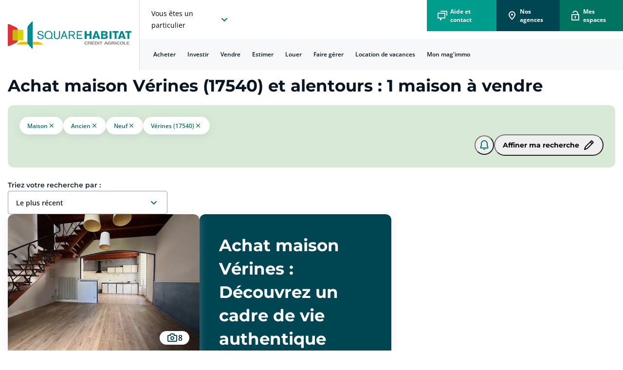

--- FILE ---
content_type: text/html; charset=utf-8
request_url: https://www.squarehabitat.fr/annonces/achat/bien/maison/immobilier/nouvelle-aquitaine/charente-maritime/verines-17540
body_size: 81000
content:
<!DOCTYPE html><html lang="fr-FR" data-theme="light" data-beasties-container><head>
    <meta charset="utf-8">
    <title>Achat / Vente maison Vérines (17540) | Square Habitat</title>
    <base href="/">
    <meta name="viewport" content="width=device-width, initial-scale=1">
    <link id="appIcon" rel="icon" type="image/x-icon" href="/assets/images/favicon.ico">
    <meta property="og:type" content="website">
    <script>
      if (window.trustedTypes && trustedTypes.createPolicy) {
        // Feature testing
        trustedTypes.createPolicy("default", {
          createHTML: (string) => DOMPurify.sanitize(string),
          createScriptURL: (string) => string,
          createScript: (string) => string,
        });
      }
    </script>
    <script type="text/javascript">
      var kameleoonLoadingTimeout = 1000;

      window.kameleoonQueue = window.kameleoonQueue || [];
      window.kameleoonStartLoadTime = new Date().getTime();
      if (
        !document.getElementById("kameleoonLoadingStyleSheet") &&
        !window.kameleoonDisplayPageTimeOut
      ) {
        var kameleoonS = document.getElementsByTagName("script")[0];
        var kameleoonCc =
          "* { visibility: hidden !important; background-image: none !important; }";
        var kameleoonStn = document.createElement("style");
        kameleoonStn.type = "text/css";
        kameleoonStn.id = "kameleoonLoadingStyleSheet";
        if (kameleoonStn.styleSheet) {
          kameleoonStn.styleSheet.cssText = kameleoonCc;
        } else {
          kameleoonStn.appendChild(document.createTextNode(kameleoonCc));
        }
        kameleoonS.parentNode.insertBefore(kameleoonStn, kameleoonS);
        window.kameleoonDisplayPage = function (fromEngine) {
          if (!fromEngine) {
            window.kameleoonTimeout = true;
          }
          if (kameleoonStn.parentNode) {
            kameleoonStn.parentNode.removeChild(kameleoonStn);
          }
        };
        window.kameleoonDisplayPageTimeOut = window.setTimeout(
          window.kameleoonDisplayPage,
          kameleoonLoadingTimeout,
        );
      }
    </script>
    <script type="text/javascript" src="//u6b0jwhzk3.kameleoon.eu/kameleoon.js" async="true" fetchpriority="high"></script>
    <link rel="preload" href="/assets/fonts/Montserrat/Montserrat-VF.woff2" as="font" type="font/woff2" crossorigin>

  <style>.afc-padding-xs-xs{padding:var(--msl-spacing-100)!important}.afc-padding-xs-s{padding:var(--msl-spacing-200)!important}.afc-padding-xs-m{padding:var(--msl-spacing-300)!important}.afc-padding-x-xs-s{padding-right:var(--msl-spacing-200)!important;padding-left:var(--msl-spacing-200)!important}.afc-padding-x-xs-m{padding-right:var(--msl-spacing-300)!important;padding-left:var(--msl-spacing-300)!important}.afc-padding-y-xs-s{padding-top:var(--msl-spacing-200)!important;padding-bottom:var(--msl-spacing-200)!important}.afc-padding-y-xs-m{padding-top:var(--msl-spacing-300)!important;padding-bottom:var(--msl-spacing-300)!important}.afc-padding-y-xs-l{padding-top:var(--msl-spacing-400)!important;padding-bottom:var(--msl-spacing-400)!important}.afc-padding-top-xs-xs{padding-top:var(--msl-spacing-100)!important}.afc-padding-bottom-xs-s{padding-bottom:var(--msl-spacing-200)!important}.afc-padding-bottom-xs-m{padding-bottom:var(--msl-spacing-300)!important}.afc-padding-bottom-xs-xl{padding-bottom:var(--msl-spacing-500)!important}.afc-padding-left-xs-s{padding-left:var(--msl-spacing-200)!important}.afc-margin-xs-0{margin:0!important}.afc-margin-top-xs-xs{margin-top:var(--msl-spacing-100)!important}.afc-margin-top-xs-s{margin-top:var(--msl-spacing-200)!important}.afc-margin-top-xs-m{margin-top:var(--msl-spacing-300)!important}.afc-margin-top-xs-l{margin-top:var(--msl-spacing-400)!important}.afc-margin-bottom-xs-0{margin-bottom:0!important}.afc-margin-bottom-xs-xs{margin-bottom:var(--msl-spacing-100)!important}.afc-margin-bottom-xs-s{margin-bottom:var(--msl-spacing-200)!important}.afc-margin-bottom-xs-m{margin-bottom:var(--msl-spacing-300)!important}.afc-margin-bottom-xs-xl{margin-bottom:var(--msl-spacing-500)!important}.afc-margin-right-xs-m{margin-right:var(--msl-spacing-300)!important}.afc-margin-left-xs-m{margin-left:var(--msl-spacing-300)!important}.afc-height-xs-xl{height:var(--msl-height-xl)!important}.afc-height-xs-xxl{height:var(--msl-height-xxl)!important}.afc-width-xs-100{width:100%!important}@media (min-width: 1024px){.afc-padding-m-0{padding:0!important}.afc-padding-m-m{padding:var(--msl-spacing-300)!important}.afc-padding-m-l{padding:var(--msl-spacing-400)!important}.afc-padding-m-xl{padding:var(--msl-spacing-500)!important}.afc-padding-x-m-0{padding-right:0!important;padding-left:0!important}.afc-padding-x-m-s{padding-right:var(--msl-spacing-200)!important;padding-left:var(--msl-spacing-200)!important}.afc-padding-x-m-m{padding-right:var(--msl-spacing-300)!important;padding-left:var(--msl-spacing-300)!important}.afc-padding-x-m-xxl{padding-right:var(--msl-spacing-800)!important;padding-left:var(--msl-spacing-800)!important}.afc-padding-x-m-80{padding-right:80px!important;padding-left:80px!important}.afc-padding-y-m-s{padding-top:var(--msl-spacing-200)!important;padding-bottom:var(--msl-spacing-200)!important}.afc-padding-y-m-xl{padding-top:var(--msl-spacing-500)!important;padding-bottom:var(--msl-spacing-500)!important}.afc-padding-top-m-0{padding-top:0!important}.afc-padding-top-m-m{padding-top:var(--msl-spacing-300)!important}.afc-padding-bottom-m-0{padding-bottom:0!important}.afc-padding-bottom-m-m{padding-bottom:var(--msl-spacing-300)!important}.afc-padding-bottom-m-xxl{padding-bottom:var(--msl-spacing-800)!important}.afc-padding-left-m-s{padding-left:var(--msl-spacing-200)!important}.afc-margin-bottom-m-m{margin-bottom:var(--msl-spacing-300)!important}.afc-margin-right-m-s{margin-right:var(--msl-spacing-200)!important}.afc-margin-left-m-xxl{margin-left:var(--msl-spacing-800)!important}.afc-width-m-100{width:100%!important}}.afc-display-xs-none{display:none!important}.afc-display-xs-flex{display:flex!important}.afc-display-xs-block{display:block!important}.afc-row-gap-xs-xs{row-gap:var(--msl-spacing-100)!important}.afc-row-gap-xs-s{row-gap:var(--msl-spacing-200)!important}.afc-row-gap-xs-m{row-gap:var(--msl-spacing-300)!important}.afc-row-gap-xs-l{row-gap:var(--msl-spacing-400)!important}.afc-column-gap-xs-xs{column-gap:var(--msl-spacing-100)!important}.afc-column-gap-xs-s{column-gap:var(--msl-spacing-200)!important}.afc-column-gap-xs-l{column-gap:var(--msl-spacing-400)!important}.afc-flex-direction-xs-column{flex-direction:column!important}.afc-align-items-xs-center{align-items:center!important}.afc-align-items-xs-flex-end{align-items:flex-end!important}.afc-align-items-xs-flex-start{align-items:flex-start!important}.afc-justify-content-xs-center{justify-content:center!important}.afc-justify-content-xs-flex-start{justify-content:flex-start!important}.afc-justify-content-xs-space-between{justify-content:space-between!important}.afc-box-shadow-xs-s{box-shadow:var(--msl-boxShadow-s)!important}.afc-border-bottom-color-xs-grey-700{border-bottom-color:var(--msl-color-grey-600)!important}.afc-border-bottom-width-xs-s{border-bottom-width:var(--msl-border-width-s)!important;border-bottom-style:solid!important}@media (min-width: 1024px){.afc-display-m-none{display:none!important}.afc-display-m-flex{display:flex!important}.afc-display-m-block{display:block!important}.afc-flex-direction-m-row{flex-direction:row!important}.afc-flex-direction-m-column{flex-direction:column!important}.afc-row-gap-m-l{row-gap:var(--msl-spacing-400)!important}.afc-column-gap-m-s{column-gap:var(--msl-spacing-200)!important}.afc-align-items-m-center{align-items:center!important}.afc-justify-content-m-center{justify-content:center!important}.afc-justify-content-m-flex-end{justify-content:flex-end!important}.afc-justify-content-m-flex-start{justify-content:flex-start!important}.afc-box-shadow-m-none{box-shadow:none!important}.afc-border-right-color-m-grey-0{border-right-color:var(--msl-color-grey-000)!important}.afc-border-right-width-m-s{border-right-width:var(--msl-border-width-s)!important;border-right-style:solid!important}}.afc-font-weight-xs-s{font-weight:var(--msl-fontWeight-400)!important}.afc-font-weight-xs-m{font-weight:var(--msl-fontWeight-600)!important}.afc-font-weight-xs-l{font-weight:var(--msl-fontWeight-700)!important}.afc-font-size-xs-xxs{font-size:var(--msl-fontSize-11)!important}.afc-font-size-xs-xs{font-size:var(--msl-fontSize-12)!important}.afc-font-size-xs-s{font-size:var(--msl-fontSize-14)!important}.afc-font-size-xs-m{font-size:var(--msl-fontSize-16)!important}.afc-font-size-xs-l{font-size:var(--msl-fontSize-18)!important}.afc-font-size-xs-xl{font-size:var(--msl-fontSize-24)!important}.afc-font-size-xs-xxl{font-size:var(--msl-fontSize-28)!important}.afc-line-height-xs-xs{line-height:var(--msl-height-xs)!important}.afc-line-height-xs-s{line-height:var(--msl-height-s)!important}.afc-line-height-xs-m{line-height:var(--msl-height-m)!important}.afc-text-align-xs-left{text-align:left!important}@media (min-width: 1024px){.afc-font-size-m-m{font-size:var(--msl-fontSize-16)!important}.afc-font-size-m-xl{font-size:var(--msl-fontSize-24)!important}.afc-font-size-m-xxl{font-size:var(--msl-fontSize-28)!important}.afc-font-size-m-xxxl{font-size:var(--msl-fontSize-34)!important}.afc-line-height-m-s{line-height:var(--msl-height-s)!important}.afc-line-height-m-l{line-height:var(--msl-height-l)!important}.afc-line-height-m-xl{line-height:var(--msl-height-xl)!important}.afc-line-height-m-xxl{line-height:var(--msl-height-xxl)!important}}.afc-color-xs-grey-0{color:var(--msl-color-grey-000)!important}.afc-color-xs-grey-700{color:var(--msl-color-grey-600)!important}.afc-color-xs-grey-800{color:var(--msl-color-grey-800)!important}.afc-background-color-xs-secondary-3{background-color:var(--msl-color-secondary-500)!important}.afc-background-color-xs-secondary-4{background-color:var(--msl-color-secondary-100)!important}.afc-background-color-xs-grey-0{background-color:var(--msl-color-grey-000)!important}.afc-background-color-xs-grey-200{background-color:var(--msl-color-grey-100)!important}.afc-cursor-pointer{cursor:pointer}.afc-object-fit-cover-center{object-fit:cover;object-position:center}.afc-white-picto{filter:brightness(0) invert(1)}.msl-select-container .ng-select-container{z-index:50!important;margin:0!important}.msl-select-container .ng-select-container .ng-value-container{margin:0!important;min-width:100%!important}.radio-cards-temps .msl-field-group .msl-field-group__content .msl-radio-card-host .msl-crunchy-radio-card .msl-crunchy-radio-card-content{margin:0!important;width:100%;flex-direction:row;align-items:center!important;font-weight:500!important;color:var(--msl-color-secondary-500)!important;font-size:var(--msl-fontSize-14)!important;padding:1rem;height:max-content!important;box-sizing:border-box;gap:8px}.radio-cards-temps .msl-field-group .msl-field-group__content .endroit-selected .msl-crunchy-radio-card input:checked~.msl-crunchy-radio-card-content{color:var(--msl-color-grey-000)!important}.radio-cards-temps .msl-field-group .msl-field-group__content .endroit-selected .msl-crunchy-radio-card .msl-crunchy-radio-card-content{color:var(--msl-crunchy-color-primary)!important}.msl-field-group .msl-field-group__content{flex-wrap:wrap}.ng-select .ng-select-container{color:#333;background-color:#fff;border-radius:4px;border:1px solid #ccc;min-height:36px;align-items:center}.ng-select .ng-select-container:hover{box-shadow:0 1px #0000000f}.ng-select .ng-select-container .ng-value-container{align-items:center;padding-left:10px}.ng-select .ng-select-container .ng-value-container .ng-placeholder{color:#999}.ng-select.ng-select-single .ng-select-container{height:36px}.ng-select.ng-select-single .ng-select-container .ng-value-container .ng-input{top:5px;left:0;padding-left:10px;padding-right:50px}.ng-select.ng-select-multiple .ng-select-container .ng-value-container{padding-top:5px;padding-left:7px}.ng-select.ng-select-multiple .ng-select-container .ng-value-container .ng-input{padding:0 0 3px 3px}.ng-select.ng-select-multiple .ng-select-container .ng-value-container .ng-input>input{color:#000}.ng-select.ng-select-multiple .ng-select-container .ng-value-container .ng-placeholder{top:5px;padding-bottom:5px;padding-left:3px}.ng-select .ng-clear-wrapper{color:#999}.ng-select .ng-clear-wrapper:hover .ng-clear{color:#d0021b}.ng-select .ng-clear-wrapper:focus .ng-clear{color:#d0021b}.ng-select .ng-clear-wrapper:focus{outline:none}.ng-select .ng-arrow-wrapper{width:25px;padding-right:5px}.ng-select .ng-arrow-wrapper:hover .ng-arrow{border-top-color:#666}.ng-select .ng-arrow-wrapper .ng-arrow{border-color:#999 rgba(0,0,0,0) rgba(0,0,0,0);border-style:solid;border-width:5px 5px 2.5px}:root{--animate-duration:1s;--animate-delay:1s;--animate-repeat:1}@-webkit-keyframes bounce{0%,20%,53%,to{-webkit-animation-timing-function:cubic-bezier(.215,.61,.355,1);animation-timing-function:cubic-bezier(.215,.61,.355,1);-webkit-transform:translateZ(0);transform:translateZ(0)}40%,43%{-webkit-animation-timing-function:cubic-bezier(.755,.05,.855,.06);animation-timing-function:cubic-bezier(.755,.05,.855,.06);-webkit-transform:translate3d(0,-30px,0) scaleY(1.1);transform:translate3d(0,-30px,0) scaleY(1.1)}70%{-webkit-animation-timing-function:cubic-bezier(.755,.05,.855,.06);animation-timing-function:cubic-bezier(.755,.05,.855,.06);-webkit-transform:translate3d(0,-15px,0) scaleY(1.05);transform:translate3d(0,-15px,0) scaleY(1.05)}80%{-webkit-transition-timing-function:cubic-bezier(.215,.61,.355,1);transition-timing-function:cubic-bezier(.215,.61,.355,1);-webkit-transform:translateZ(0) scaleY(.95);transform:translateZ(0) scaleY(.95)}90%{-webkit-transform:translate3d(0,-4px,0) scaleY(1.02);transform:translate3d(0,-4px,0) scaleY(1.02)}}@-webkit-keyframes flash{0%,50%,to{opacity:1}25%,75%{opacity:0}}@-webkit-keyframes pulse{0%{-webkit-transform:scaleX(1);transform:scaleX(1)}50%{-webkit-transform:scale3d(1.05,1.05,1.05);transform:scale3d(1.05,1.05,1.05)}to{-webkit-transform:scaleX(1);transform:scaleX(1)}}@-webkit-keyframes rubberBand{0%{-webkit-transform:scaleX(1);transform:scaleX(1)}30%{-webkit-transform:scale3d(1.25,.75,1);transform:scale3d(1.25,.75,1)}40%{-webkit-transform:scale3d(.75,1.25,1);transform:scale3d(.75,1.25,1)}50%{-webkit-transform:scale3d(1.15,.85,1);transform:scale3d(1.15,.85,1)}65%{-webkit-transform:scale3d(.95,1.05,1);transform:scale3d(.95,1.05,1)}75%{-webkit-transform:scale3d(1.05,.95,1);transform:scale3d(1.05,.95,1)}to{-webkit-transform:scaleX(1);transform:scaleX(1)}}@-webkit-keyframes shakeX{0%,to{-webkit-transform:translateZ(0);transform:translateZ(0)}10%,30%,50%,70%,90%{-webkit-transform:translate3d(-10px,0,0);transform:translate3d(-10px,0,0)}20%,40%,60%,80%{-webkit-transform:translate3d(10px,0,0);transform:translate3d(10px,0,0)}}@-webkit-keyframes shakeY{0%,to{-webkit-transform:translateZ(0);transform:translateZ(0)}10%,30%,50%,70%,90%{-webkit-transform:translate3d(0,-10px,0);transform:translate3d(0,-10px,0)}20%,40%,60%,80%{-webkit-transform:translate3d(0,10px,0);transform:translate3d(0,10px,0)}}@-webkit-keyframes headShake{0%{-webkit-transform:translateX(0);transform:translate(0)}6.5%{-webkit-transform:translateX(-6px) rotateY(-9deg);transform:translate(-6px) rotateY(-9deg)}18.5%{-webkit-transform:translateX(5px) rotateY(7deg);transform:translate(5px) rotateY(7deg)}31.5%{-webkit-transform:translateX(-3px) rotateY(-5deg);transform:translate(-3px) rotateY(-5deg)}43.5%{-webkit-transform:translateX(2px) rotateY(3deg);transform:translate(2px) rotateY(3deg)}50%{-webkit-transform:translateX(0);transform:translate(0)}}@-webkit-keyframes swing{20%{-webkit-transform:rotate(15deg);transform:rotate(15deg)}40%{-webkit-transform:rotate(-10deg);transform:rotate(-10deg)}60%{-webkit-transform:rotate(5deg);transform:rotate(5deg)}80%{-webkit-transform:rotate(-5deg);transform:rotate(-5deg)}to{-webkit-transform:rotate(0deg);transform:rotate(0)}}@-webkit-keyframes tada{0%{-webkit-transform:scaleX(1);transform:scaleX(1)}10%,20%{-webkit-transform:scale3d(.9,.9,.9) rotate(-3deg);transform:scale3d(.9,.9,.9) rotate(-3deg)}30%,50%,70%,90%{-webkit-transform:scale3d(1.1,1.1,1.1) rotate(3deg);transform:scale3d(1.1,1.1,1.1) rotate(3deg)}40%,60%,80%{-webkit-transform:scale3d(1.1,1.1,1.1) rotate(-3deg);transform:scale3d(1.1,1.1,1.1) rotate(-3deg)}to{-webkit-transform:scaleX(1);transform:scaleX(1)}}@-webkit-keyframes wobble{0%{-webkit-transform:translateZ(0);transform:translateZ(0)}15%{-webkit-transform:translate3d(-25%,0,0) rotate(-5deg);transform:translate3d(-25%,0,0) rotate(-5deg)}30%{-webkit-transform:translate3d(20%,0,0) rotate(3deg);transform:translate3d(20%,0,0) rotate(3deg)}45%{-webkit-transform:translate3d(-15%,0,0) rotate(-3deg);transform:translate3d(-15%,0,0) rotate(-3deg)}60%{-webkit-transform:translate3d(10%,0,0) rotate(2deg);transform:translate3d(10%,0,0) rotate(2deg)}75%{-webkit-transform:translate3d(-5%,0,0) rotate(-1deg);transform:translate3d(-5%,0,0) rotate(-1deg)}to{-webkit-transform:translateZ(0);transform:translateZ(0)}}@-webkit-keyframes jello{0%,11.1%,to{-webkit-transform:translateZ(0);transform:translateZ(0)}22.2%{-webkit-transform:skewX(-12.5deg) skewY(-12.5deg);transform:skew(-12.5deg) skewY(-12.5deg)}33.3%{-webkit-transform:skewX(6.25deg) skewY(6.25deg);transform:skew(6.25deg) skewY(6.25deg)}44.4%{-webkit-transform:skewX(-3.125deg) skewY(-3.125deg);transform:skew(-3.125deg) skewY(-3.125deg)}55.5%{-webkit-transform:skewX(1.5625deg) skewY(1.5625deg);transform:skew(1.5625deg) skewY(1.5625deg)}66.6%{-webkit-transform:skewX(-.78125deg) skewY(-.78125deg);transform:skew(-.78125deg) skewY(-.78125deg)}77.7%{-webkit-transform:skewX(.390625deg) skewY(.390625deg);transform:skew(.390625deg) skewY(.390625deg)}88.8%{-webkit-transform:skewX(-.1953125deg) skewY(-.1953125deg);transform:skew(-.1953125deg) skewY(-.1953125deg)}}@-webkit-keyframes heartBeat{0%{-webkit-transform:scale(1);transform:scale(1)}14%{-webkit-transform:scale(1.3);transform:scale(1.3)}28%{-webkit-transform:scale(1);transform:scale(1)}42%{-webkit-transform:scale(1.3);transform:scale(1.3)}70%{-webkit-transform:scale(1);transform:scale(1)}}@-webkit-keyframes backInDown{0%{-webkit-transform:translateY(-1200px) scale(.7);transform:translateY(-1200px) scale(.7);opacity:.7}80%{-webkit-transform:translateY(0) scale(.7);transform:translateY(0) scale(.7);opacity:.7}to{-webkit-transform:scale(1);transform:scale(1);opacity:1}}@-webkit-keyframes backInLeft{0%{-webkit-transform:translateX(-2000px) scale(.7);transform:translate(-2000px) scale(.7);opacity:.7}80%{-webkit-transform:translateX(0) scale(.7);transform:translate(0) scale(.7);opacity:.7}to{-webkit-transform:scale(1);transform:scale(1);opacity:1}}@-webkit-keyframes backInRight{0%{-webkit-transform:translateX(2000px) scale(.7);transform:translate(2000px) scale(.7);opacity:.7}80%{-webkit-transform:translateX(0) scale(.7);transform:translate(0) scale(.7);opacity:.7}to{-webkit-transform:scale(1);transform:scale(1);opacity:1}}@-webkit-keyframes backInUp{0%{-webkit-transform:translateY(1200px) scale(.7);transform:translateY(1200px) scale(.7);opacity:.7}80%{-webkit-transform:translateY(0) scale(.7);transform:translateY(0) scale(.7);opacity:.7}to{-webkit-transform:scale(1);transform:scale(1);opacity:1}}@-webkit-keyframes backOutDown{0%{-webkit-transform:scale(1);transform:scale(1);opacity:1}20%{-webkit-transform:translateY(0) scale(.7);transform:translateY(0) scale(.7);opacity:.7}to{-webkit-transform:translateY(700px) scale(.7);transform:translateY(700px) scale(.7);opacity:.7}}@-webkit-keyframes backOutLeft{0%{-webkit-transform:scale(1);transform:scale(1);opacity:1}20%{-webkit-transform:translateX(0) scale(.7);transform:translate(0) scale(.7);opacity:.7}to{-webkit-transform:translateX(-2000px) scale(.7);transform:translate(-2000px) scale(.7);opacity:.7}}@-webkit-keyframes backOutRight{0%{-webkit-transform:scale(1);transform:scale(1);opacity:1}20%{-webkit-transform:translateX(0) scale(.7);transform:translate(0) scale(.7);opacity:.7}to{-webkit-transform:translateX(2000px) scale(.7);transform:translate(2000px) scale(.7);opacity:.7}}@-webkit-keyframes backOutUp{0%{-webkit-transform:scale(1);transform:scale(1);opacity:1}20%{-webkit-transform:translateY(0) scale(.7);transform:translateY(0) scale(.7);opacity:.7}to{-webkit-transform:translateY(-700px) scale(.7);transform:translateY(-700px) scale(.7);opacity:.7}}@-webkit-keyframes bounceIn{0%,20%,40%,60%,80%,to{-webkit-animation-timing-function:cubic-bezier(.215,.61,.355,1);animation-timing-function:cubic-bezier(.215,.61,.355,1)}0%{opacity:0;-webkit-transform:scale3d(.3,.3,.3);transform:scale3d(.3,.3,.3)}20%{-webkit-transform:scale3d(1.1,1.1,1.1);transform:scale3d(1.1,1.1,1.1)}40%{-webkit-transform:scale3d(.9,.9,.9);transform:scale3d(.9,.9,.9)}60%{opacity:1;-webkit-transform:scale3d(1.03,1.03,1.03);transform:scale3d(1.03,1.03,1.03)}80%{-webkit-transform:scale3d(.97,.97,.97);transform:scale3d(.97,.97,.97)}to{opacity:1;-webkit-transform:scaleX(1);transform:scaleX(1)}}@-webkit-keyframes bounceInDown{0%,60%,75%,90%,to{-webkit-animation-timing-function:cubic-bezier(.215,.61,.355,1);animation-timing-function:cubic-bezier(.215,.61,.355,1)}0%{opacity:0;-webkit-transform:translate3d(0,-3000px,0) scaleY(3);transform:translate3d(0,-3000px,0) scaleY(3)}60%{opacity:1;-webkit-transform:translate3d(0,25px,0) scaleY(.9);transform:translate3d(0,25px,0) scaleY(.9)}75%{-webkit-transform:translate3d(0,-10px,0) scaleY(.95);transform:translate3d(0,-10px,0) scaleY(.95)}90%{-webkit-transform:translate3d(0,5px,0) scaleY(.985);transform:translate3d(0,5px,0) scaleY(.985)}to{-webkit-transform:translateZ(0);transform:translateZ(0)}}@-webkit-keyframes bounceInLeft{0%,60%,75%,90%,to{-webkit-animation-timing-function:cubic-bezier(.215,.61,.355,1);animation-timing-function:cubic-bezier(.215,.61,.355,1)}0%{opacity:0;-webkit-transform:translate3d(-3000px,0,0) scaleX(3);transform:translate3d(-3000px,0,0) scaleX(3)}60%{opacity:1;-webkit-transform:translate3d(25px,0,0) scaleX(1);transform:translate3d(25px,0,0) scaleX(1)}75%{-webkit-transform:translate3d(-10px,0,0) scaleX(.98);transform:translate3d(-10px,0,0) scaleX(.98)}90%{-webkit-transform:translate3d(5px,0,0) scaleX(.995);transform:translate3d(5px,0,0) scaleX(.995)}to{-webkit-transform:translateZ(0);transform:translateZ(0)}}@-webkit-keyframes bounceInRight{0%,60%,75%,90%,to{-webkit-animation-timing-function:cubic-bezier(.215,.61,.355,1);animation-timing-function:cubic-bezier(.215,.61,.355,1)}0%{opacity:0;-webkit-transform:translate3d(3000px,0,0) scaleX(3);transform:translate3d(3000px,0,0) scaleX(3)}60%{opacity:1;-webkit-transform:translate3d(-25px,0,0) scaleX(1);transform:translate3d(-25px,0,0) scaleX(1)}75%{-webkit-transform:translate3d(10px,0,0) scaleX(.98);transform:translate3d(10px,0,0) scaleX(.98)}90%{-webkit-transform:translate3d(-5px,0,0) scaleX(.995);transform:translate3d(-5px,0,0) scaleX(.995)}to{-webkit-transform:translateZ(0);transform:translateZ(0)}}@-webkit-keyframes bounceInUp{0%,60%,75%,90%,to{-webkit-animation-timing-function:cubic-bezier(.215,.61,.355,1);animation-timing-function:cubic-bezier(.215,.61,.355,1)}0%{opacity:0;-webkit-transform:translate3d(0,3000px,0) scaleY(5);transform:translate3d(0,3000px,0) scaleY(5)}60%{opacity:1;-webkit-transform:translate3d(0,-20px,0) scaleY(.9);transform:translate3d(0,-20px,0) scaleY(.9)}75%{-webkit-transform:translate3d(0,10px,0) scaleY(.95);transform:translate3d(0,10px,0) scaleY(.95)}90%{-webkit-transform:translate3d(0,-5px,0) scaleY(.985);transform:translate3d(0,-5px,0) scaleY(.985)}to{-webkit-transform:translateZ(0);transform:translateZ(0)}}@-webkit-keyframes bounceOut{20%{-webkit-transform:scale3d(.9,.9,.9);transform:scale3d(.9,.9,.9)}50%,55%{opacity:1;-webkit-transform:scale3d(1.1,1.1,1.1);transform:scale3d(1.1,1.1,1.1)}to{opacity:0;-webkit-transform:scale3d(.3,.3,.3);transform:scale3d(.3,.3,.3)}}@-webkit-keyframes bounceOutDown{20%{-webkit-transform:translate3d(0,10px,0) scaleY(.985);transform:translate3d(0,10px,0) scaleY(.985)}40%,45%{opacity:1;-webkit-transform:translate3d(0,-20px,0) scaleY(.9);transform:translate3d(0,-20px,0) scaleY(.9)}to{opacity:0;-webkit-transform:translate3d(0,2000px,0) scaleY(3);transform:translate3d(0,2000px,0) scaleY(3)}}@-webkit-keyframes bounceOutLeft{20%{opacity:1;-webkit-transform:translate3d(20px,0,0) scaleX(.9);transform:translate3d(20px,0,0) scaleX(.9)}to{opacity:0;-webkit-transform:translate3d(-2000px,0,0) scaleX(2);transform:translate3d(-2000px,0,0) scaleX(2)}}@-webkit-keyframes bounceOutRight{20%{opacity:1;-webkit-transform:translate3d(-20px,0,0) scaleX(.9);transform:translate3d(-20px,0,0) scaleX(.9)}to{opacity:0;-webkit-transform:translate3d(2000px,0,0) scaleX(2);transform:translate3d(2000px,0,0) scaleX(2)}}@-webkit-keyframes bounceOutUp{20%{-webkit-transform:translate3d(0,-10px,0) scaleY(.985);transform:translate3d(0,-10px,0) scaleY(.985)}40%,45%{opacity:1;-webkit-transform:translate3d(0,20px,0) scaleY(.9);transform:translate3d(0,20px,0) scaleY(.9)}to{opacity:0;-webkit-transform:translate3d(0,-2000px,0) scaleY(3);transform:translate3d(0,-2000px,0) scaleY(3)}}@-webkit-keyframes fadeIn{0%{opacity:0}to{opacity:1}}@-webkit-keyframes fadeInDown{0%{opacity:0;-webkit-transform:translate3d(0,-100%,0);transform:translate3d(0,-100%,0)}to{opacity:1;-webkit-transform:translateZ(0);transform:translateZ(0)}}@-webkit-keyframes fadeInDownBig{0%{opacity:0;-webkit-transform:translate3d(0,-2000px,0);transform:translate3d(0,-2000px,0)}to{opacity:1;-webkit-transform:translateZ(0);transform:translateZ(0)}}@-webkit-keyframes fadeInLeft{0%{opacity:0;-webkit-transform:translate3d(-100%,0,0);transform:translate3d(-100%,0,0)}to{opacity:1;-webkit-transform:translateZ(0);transform:translateZ(0)}}@-webkit-keyframes fadeInLeftBig{0%{opacity:0;-webkit-transform:translate3d(-2000px,0,0);transform:translate3d(-2000px,0,0)}to{opacity:1;-webkit-transform:translateZ(0);transform:translateZ(0)}}@-webkit-keyframes fadeInRight{0%{opacity:0;-webkit-transform:translate3d(100%,0,0);transform:translate3d(100%,0,0)}to{opacity:1;-webkit-transform:translateZ(0);transform:translateZ(0)}}@-webkit-keyframes fadeInRightBig{0%{opacity:0;-webkit-transform:translate3d(2000px,0,0);transform:translate3d(2000px,0,0)}to{opacity:1;-webkit-transform:translateZ(0);transform:translateZ(0)}}@-webkit-keyframes fadeInUp{0%{opacity:0;-webkit-transform:translate3d(0,100%,0);transform:translate3d(0,100%,0)}to{opacity:1;-webkit-transform:translateZ(0);transform:translateZ(0)}}@-webkit-keyframes fadeInUpBig{0%{opacity:0;-webkit-transform:translate3d(0,2000px,0);transform:translate3d(0,2000px,0)}to{opacity:1;-webkit-transform:translateZ(0);transform:translateZ(0)}}@-webkit-keyframes fadeInTopLeft{0%{opacity:0;-webkit-transform:translate3d(-100%,-100%,0);transform:translate3d(-100%,-100%,0)}to{opacity:1;-webkit-transform:translateZ(0);transform:translateZ(0)}}@-webkit-keyframes fadeInTopRight{0%{opacity:0;-webkit-transform:translate3d(100%,-100%,0);transform:translate3d(100%,-100%,0)}to{opacity:1;-webkit-transform:translateZ(0);transform:translateZ(0)}}@-webkit-keyframes fadeInBottomLeft{0%{opacity:0;-webkit-transform:translate3d(-100%,100%,0);transform:translate3d(-100%,100%,0)}to{opacity:1;-webkit-transform:translateZ(0);transform:translateZ(0)}}@-webkit-keyframes fadeInBottomRight{0%{opacity:0;-webkit-transform:translate3d(100%,100%,0);transform:translate3d(100%,100%,0)}to{opacity:1;-webkit-transform:translateZ(0);transform:translateZ(0)}}@-webkit-keyframes fadeOut{0%{opacity:1}to{opacity:0}}@-webkit-keyframes fadeOutDown{0%{opacity:1}to{opacity:0;-webkit-transform:translate3d(0,100%,0);transform:translate3d(0,100%,0)}}@-webkit-keyframes fadeOutDownBig{0%{opacity:1}to{opacity:0;-webkit-transform:translate3d(0,2000px,0);transform:translate3d(0,2000px,0)}}@-webkit-keyframes fadeOutLeft{0%{opacity:1}to{opacity:0;-webkit-transform:translate3d(-100%,0,0);transform:translate3d(-100%,0,0)}}@-webkit-keyframes fadeOutLeftBig{0%{opacity:1}to{opacity:0;-webkit-transform:translate3d(-2000px,0,0);transform:translate3d(-2000px,0,0)}}@-webkit-keyframes fadeOutRight{0%{opacity:1}to{opacity:0;-webkit-transform:translate3d(100%,0,0);transform:translate3d(100%,0,0)}}@-webkit-keyframes fadeOutRightBig{0%{opacity:1}to{opacity:0;-webkit-transform:translate3d(2000px,0,0);transform:translate3d(2000px,0,0)}}@-webkit-keyframes fadeOutUp{0%{opacity:1}to{opacity:0;-webkit-transform:translate3d(0,-100%,0);transform:translate3d(0,-100%,0)}}@-webkit-keyframes fadeOutUpBig{0%{opacity:1}to{opacity:0;-webkit-transform:translate3d(0,-2000px,0);transform:translate3d(0,-2000px,0)}}@-webkit-keyframes fadeOutTopLeft{0%{opacity:1;-webkit-transform:translateZ(0);transform:translateZ(0)}to{opacity:0;-webkit-transform:translate3d(-100%,-100%,0);transform:translate3d(-100%,-100%,0)}}@-webkit-keyframes fadeOutTopRight{0%{opacity:1;-webkit-transform:translateZ(0);transform:translateZ(0)}to{opacity:0;-webkit-transform:translate3d(100%,-100%,0);transform:translate3d(100%,-100%,0)}}@-webkit-keyframes fadeOutBottomRight{0%{opacity:1;-webkit-transform:translateZ(0);transform:translateZ(0)}to{opacity:0;-webkit-transform:translate3d(100%,100%,0);transform:translate3d(100%,100%,0)}}@-webkit-keyframes fadeOutBottomLeft{0%{opacity:1;-webkit-transform:translateZ(0);transform:translateZ(0)}to{opacity:0;-webkit-transform:translate3d(-100%,100%,0);transform:translate3d(-100%,100%,0)}}@-webkit-keyframes flip{0%{-webkit-transform:perspective(400px) scaleX(1) translateZ(0) rotateY(-1turn);transform:perspective(400px) scaleX(1) translateZ(0) rotateY(-1turn);-webkit-animation-timing-function:ease-out;animation-timing-function:ease-out}40%{-webkit-transform:perspective(400px) scaleX(1) translateZ(150px) rotateY(-190deg);transform:perspective(400px) scaleX(1) translateZ(150px) rotateY(-190deg);-webkit-animation-timing-function:ease-out;animation-timing-function:ease-out}50%{-webkit-transform:perspective(400px) scaleX(1) translateZ(150px) rotateY(-170deg);transform:perspective(400px) scaleX(1) translateZ(150px) rotateY(-170deg);-webkit-animation-timing-function:ease-in;animation-timing-function:ease-in}80%{-webkit-transform:perspective(400px) scale3d(.95,.95,.95) translateZ(0) rotateY(0deg);transform:perspective(400px) scale3d(.95,.95,.95) translateZ(0) rotateY(0);-webkit-animation-timing-function:ease-in;animation-timing-function:ease-in}to{-webkit-transform:perspective(400px) scaleX(1) translateZ(0) rotateY(0deg);transform:perspective(400px) scaleX(1) translateZ(0) rotateY(0);-webkit-animation-timing-function:ease-in;animation-timing-function:ease-in}}@-webkit-keyframes flipInX{0%{-webkit-transform:perspective(400px) rotateX(90deg);transform:perspective(400px) rotateX(90deg);-webkit-animation-timing-function:ease-in;animation-timing-function:ease-in;opacity:0}40%{-webkit-transform:perspective(400px) rotateX(-20deg);transform:perspective(400px) rotateX(-20deg);-webkit-animation-timing-function:ease-in;animation-timing-function:ease-in}60%{-webkit-transform:perspective(400px) rotateX(10deg);transform:perspective(400px) rotateX(10deg);opacity:1}80%{-webkit-transform:perspective(400px) rotateX(-5deg);transform:perspective(400px) rotateX(-5deg)}to{-webkit-transform:perspective(400px);transform:perspective(400px)}}@-webkit-keyframes flipInY{0%{-webkit-transform:perspective(400px) rotateY(90deg);transform:perspective(400px) rotateY(90deg);-webkit-animation-timing-function:ease-in;animation-timing-function:ease-in;opacity:0}40%{-webkit-transform:perspective(400px) rotateY(-20deg);transform:perspective(400px) rotateY(-20deg);-webkit-animation-timing-function:ease-in;animation-timing-function:ease-in}60%{-webkit-transform:perspective(400px) rotateY(10deg);transform:perspective(400px) rotateY(10deg);opacity:1}80%{-webkit-transform:perspective(400px) rotateY(-5deg);transform:perspective(400px) rotateY(-5deg)}to{-webkit-transform:perspective(400px);transform:perspective(400px)}}@-webkit-keyframes flipOutX{0%{-webkit-transform:perspective(400px);transform:perspective(400px)}30%{-webkit-transform:perspective(400px) rotateX(-20deg);transform:perspective(400px) rotateX(-20deg);opacity:1}to{-webkit-transform:perspective(400px) rotateX(90deg);transform:perspective(400px) rotateX(90deg);opacity:0}}@-webkit-keyframes flipOutY{0%{-webkit-transform:perspective(400px);transform:perspective(400px)}30%{-webkit-transform:perspective(400px) rotateY(-15deg);transform:perspective(400px) rotateY(-15deg);opacity:1}to{-webkit-transform:perspective(400px) rotateY(90deg);transform:perspective(400px) rotateY(90deg);opacity:0}}@-webkit-keyframes lightSpeedInRight{0%{-webkit-transform:translate3d(100%,0,0) skewX(-30deg);transform:translate3d(100%,0,0) skew(-30deg);opacity:0}60%{-webkit-transform:skewX(20deg);transform:skew(20deg);opacity:1}80%{-webkit-transform:skewX(-5deg);transform:skew(-5deg)}to{-webkit-transform:translateZ(0);transform:translateZ(0)}}@-webkit-keyframes lightSpeedInLeft{0%{-webkit-transform:translate3d(-100%,0,0) skewX(30deg);transform:translate3d(-100%,0,0) skew(30deg);opacity:0}60%{-webkit-transform:skewX(-20deg);transform:skew(-20deg);opacity:1}80%{-webkit-transform:skewX(5deg);transform:skew(5deg)}to{-webkit-transform:translateZ(0);transform:translateZ(0)}}@-webkit-keyframes lightSpeedOutRight{0%{opacity:1}to{-webkit-transform:translate3d(100%,0,0) skewX(30deg);transform:translate3d(100%,0,0) skew(30deg);opacity:0}}@-webkit-keyframes lightSpeedOutLeft{0%{opacity:1}to{-webkit-transform:translate3d(-100%,0,0) skewX(-30deg);transform:translate3d(-100%,0,0) skew(-30deg);opacity:0}}@-webkit-keyframes rotateIn{0%{-webkit-transform:rotate(-200deg);transform:rotate(-200deg);opacity:0}to{-webkit-transform:translateZ(0);transform:translateZ(0);opacity:1}}@-webkit-keyframes rotateInDownLeft{0%{-webkit-transform:rotate(-45deg);transform:rotate(-45deg);opacity:0}to{-webkit-transform:translateZ(0);transform:translateZ(0);opacity:1}}@-webkit-keyframes rotateInDownRight{0%{-webkit-transform:rotate(45deg);transform:rotate(45deg);opacity:0}to{-webkit-transform:translateZ(0);transform:translateZ(0);opacity:1}}@-webkit-keyframes rotateInUpLeft{0%{-webkit-transform:rotate(45deg);transform:rotate(45deg);opacity:0}to{-webkit-transform:translateZ(0);transform:translateZ(0);opacity:1}}@-webkit-keyframes rotateInUpRight{0%{-webkit-transform:rotate(-90deg);transform:rotate(-90deg);opacity:0}to{-webkit-transform:translateZ(0);transform:translateZ(0);opacity:1}}@-webkit-keyframes rotateOut{0%{opacity:1}to{-webkit-transform:rotate(200deg);transform:rotate(200deg);opacity:0}}@-webkit-keyframes rotateOutDownLeft{0%{opacity:1}to{-webkit-transform:rotate(45deg);transform:rotate(45deg);opacity:0}}@-webkit-keyframes rotateOutDownRight{0%{opacity:1}to{-webkit-transform:rotate(-45deg);transform:rotate(-45deg);opacity:0}}@-webkit-keyframes rotateOutUpLeft{0%{opacity:1}to{-webkit-transform:rotate(-45deg);transform:rotate(-45deg);opacity:0}}@-webkit-keyframes rotateOutUpRight{0%{opacity:1}to{-webkit-transform:rotate(90deg);transform:rotate(90deg);opacity:0}}@-webkit-keyframes hinge{0%{-webkit-animation-timing-function:ease-in-out;animation-timing-function:ease-in-out}20%,60%{-webkit-transform:rotate(80deg);transform:rotate(80deg);-webkit-animation-timing-function:ease-in-out;animation-timing-function:ease-in-out}40%,80%{-webkit-transform:rotate(60deg);transform:rotate(60deg);-webkit-animation-timing-function:ease-in-out;animation-timing-function:ease-in-out;opacity:1}to{-webkit-transform:translate3d(0,700px,0);transform:translate3d(0,700px,0);opacity:0}}@-webkit-keyframes jackInTheBox{0%{opacity:0;-webkit-transform:scale(.1) rotate(30deg);transform:scale(.1) rotate(30deg);-webkit-transform-origin:center bottom;transform-origin:center bottom}50%{-webkit-transform:rotate(-10deg);transform:rotate(-10deg)}70%{-webkit-transform:rotate(3deg);transform:rotate(3deg)}to{opacity:1;-webkit-transform:scale(1);transform:scale(1)}}@-webkit-keyframes rollIn{0%{opacity:0;-webkit-transform:translate3d(-100%,0,0) rotate(-120deg);transform:translate3d(-100%,0,0) rotate(-120deg)}to{opacity:1;-webkit-transform:translateZ(0);transform:translateZ(0)}}@-webkit-keyframes rollOut{0%{opacity:1}to{opacity:0;-webkit-transform:translate3d(100%,0,0) rotate(120deg);transform:translate3d(100%,0,0) rotate(120deg)}}@-webkit-keyframes zoomIn{0%{opacity:0;-webkit-transform:scale3d(.3,.3,.3);transform:scale3d(.3,.3,.3)}50%{opacity:1}}@-webkit-keyframes zoomInDown{0%{opacity:0;-webkit-transform:scale3d(.1,.1,.1) translate3d(0,-1000px,0);transform:scale3d(.1,.1,.1) translate3d(0,-1000px,0);-webkit-animation-timing-function:cubic-bezier(.55,.055,.675,.19);animation-timing-function:cubic-bezier(.55,.055,.675,.19)}60%{opacity:1;-webkit-transform:scale3d(.475,.475,.475) translate3d(0,60px,0);transform:scale3d(.475,.475,.475) translate3d(0,60px,0);-webkit-animation-timing-function:cubic-bezier(.175,.885,.32,1);animation-timing-function:cubic-bezier(.175,.885,.32,1)}}@-webkit-keyframes zoomInLeft{0%{opacity:0;-webkit-transform:scale3d(.1,.1,.1) translate3d(-1000px,0,0);transform:scale3d(.1,.1,.1) translate3d(-1000px,0,0);-webkit-animation-timing-function:cubic-bezier(.55,.055,.675,.19);animation-timing-function:cubic-bezier(.55,.055,.675,.19)}60%{opacity:1;-webkit-transform:scale3d(.475,.475,.475) translate3d(10px,0,0);transform:scale3d(.475,.475,.475) translate3d(10px,0,0);-webkit-animation-timing-function:cubic-bezier(.175,.885,.32,1);animation-timing-function:cubic-bezier(.175,.885,.32,1)}}@-webkit-keyframes zoomInRight{0%{opacity:0;-webkit-transform:scale3d(.1,.1,.1) translate3d(1000px,0,0);transform:scale3d(.1,.1,.1) translate3d(1000px,0,0);-webkit-animation-timing-function:cubic-bezier(.55,.055,.675,.19);animation-timing-function:cubic-bezier(.55,.055,.675,.19)}60%{opacity:1;-webkit-transform:scale3d(.475,.475,.475) translate3d(-10px,0,0);transform:scale3d(.475,.475,.475) translate3d(-10px,0,0);-webkit-animation-timing-function:cubic-bezier(.175,.885,.32,1);animation-timing-function:cubic-bezier(.175,.885,.32,1)}}@-webkit-keyframes zoomInUp{0%{opacity:0;-webkit-transform:scale3d(.1,.1,.1) translate3d(0,1000px,0);transform:scale3d(.1,.1,.1) translate3d(0,1000px,0);-webkit-animation-timing-function:cubic-bezier(.55,.055,.675,.19);animation-timing-function:cubic-bezier(.55,.055,.675,.19)}60%{opacity:1;-webkit-transform:scale3d(.475,.475,.475) translate3d(0,-60px,0);transform:scale3d(.475,.475,.475) translate3d(0,-60px,0);-webkit-animation-timing-function:cubic-bezier(.175,.885,.32,1);animation-timing-function:cubic-bezier(.175,.885,.32,1)}}@-webkit-keyframes zoomOut{0%{opacity:1}50%{opacity:0;-webkit-transform:scale3d(.3,.3,.3);transform:scale3d(.3,.3,.3)}to{opacity:0}}@-webkit-keyframes zoomOutDown{40%{opacity:1;-webkit-transform:scale3d(.475,.475,.475) translate3d(0,-60px,0);transform:scale3d(.475,.475,.475) translate3d(0,-60px,0);-webkit-animation-timing-function:cubic-bezier(.55,.055,.675,.19);animation-timing-function:cubic-bezier(.55,.055,.675,.19)}to{opacity:0;-webkit-transform:scale3d(.1,.1,.1) translate3d(0,2000px,0);transform:scale3d(.1,.1,.1) translate3d(0,2000px,0);-webkit-animation-timing-function:cubic-bezier(.175,.885,.32,1);animation-timing-function:cubic-bezier(.175,.885,.32,1)}}@-webkit-keyframes zoomOutLeft{40%{opacity:1;-webkit-transform:scale3d(.475,.475,.475) translate3d(42px,0,0);transform:scale3d(.475,.475,.475) translate3d(42px,0,0)}to{opacity:0;-webkit-transform:scale(.1) translate3d(-2000px,0,0);transform:scale(.1) translate3d(-2000px,0,0)}}@-webkit-keyframes zoomOutRight{40%{opacity:1;-webkit-transform:scale3d(.475,.475,.475) translate3d(-42px,0,0);transform:scale3d(.475,.475,.475) translate3d(-42px,0,0)}to{opacity:0;-webkit-transform:scale(.1) translate3d(2000px,0,0);transform:scale(.1) translate3d(2000px,0,0)}}@-webkit-keyframes zoomOutUp{40%{opacity:1;-webkit-transform:scale3d(.475,.475,.475) translate3d(0,60px,0);transform:scale3d(.475,.475,.475) translate3d(0,60px,0);-webkit-animation-timing-function:cubic-bezier(.55,.055,.675,.19);animation-timing-function:cubic-bezier(.55,.055,.675,.19)}to{opacity:0;-webkit-transform:scale3d(.1,.1,.1) translate3d(0,-2000px,0);transform:scale3d(.1,.1,.1) translate3d(0,-2000px,0);-webkit-animation-timing-function:cubic-bezier(.175,.885,.32,1);animation-timing-function:cubic-bezier(.175,.885,.32,1)}}@-webkit-keyframes slideInDown{0%{-webkit-transform:translate3d(0,-100%,0);transform:translate3d(0,-100%,0);visibility:visible}to{-webkit-transform:translateZ(0);transform:translateZ(0)}}@-webkit-keyframes slideInLeft{0%{-webkit-transform:translate3d(-100%,0,0);transform:translate3d(-100%,0,0);visibility:visible}to{-webkit-transform:translateZ(0);transform:translateZ(0)}}@-webkit-keyframes slideInRight{0%{-webkit-transform:translate3d(100%,0,0);transform:translate3d(100%,0,0);visibility:visible}to{-webkit-transform:translateZ(0);transform:translateZ(0)}}@-webkit-keyframes slideInUp{0%{-webkit-transform:translate3d(0,100%,0);transform:translate3d(0,100%,0);visibility:visible}to{-webkit-transform:translateZ(0);transform:translateZ(0)}}@-webkit-keyframes slideOutDown{0%{-webkit-transform:translateZ(0);transform:translateZ(0)}to{visibility:hidden;-webkit-transform:translate3d(0,100%,0);transform:translate3d(0,100%,0)}}@-webkit-keyframes slideOutLeft{0%{-webkit-transform:translateZ(0);transform:translateZ(0)}to{visibility:hidden;-webkit-transform:translate3d(-100%,0,0);transform:translate3d(-100%,0,0)}}@-webkit-keyframes slideOutRight{0%{-webkit-transform:translateZ(0);transform:translateZ(0)}to{visibility:hidden;-webkit-transform:translate3d(100%,0,0);transform:translate3d(100%,0,0)}}@-webkit-keyframes slideOutUp{0%{-webkit-transform:translateZ(0);transform:translateZ(0)}to{visibility:hidden;-webkit-transform:translate3d(0,-100%,0);transform:translate3d(0,-100%,0)}}.cdk-visually-hidden{border:0;clip:rect(0 0 0 0);height:1px;margin:-1px;overflow:hidden;padding:0;position:absolute;width:1px;white-space:nowrap;outline:0;-webkit-appearance:none;-moz-appearance:none;left:0}:root{color-scheme:light dark;--ON: initial;--OFF: ;--light: var(--ON);--dark: var(--OFF);--chalus: var(--OFF);--private: var(--OFF);--public: var(--OFF);--business: var(--OFF)}@media (prefers-color-scheme: dark){:root{color-scheme:dark;--light: var(--OFF);--dark: var(--ON)}}:root{--msl-borderRadius-00: 0px;--msl-borderRadius-100: 8px;--msl-borderRadius-150: 12px;--msl-borderRadius-200: 16px;--msl-borderRadius-25: 2px;--msl-borderRadius-250: 20px;--msl-borderRadius-300: 24px;--msl-borderRadius-400: 32px;--msl-borderRadius-50: 4px;--msl-borderRadius-500: 40px;--msl-borderRadius-75: 6px;--msl-borderRadius-full: 999px;--msl-spacing-00: 0px;--msl-spacing-100: 8px;--msl-spacing-150: 12px;--msl-spacing-200: 16px;--msl-spacing-250: 20px;--msl-spacing-300: 24px;--msl-spacing-400: 32px;--msl-spacing-50: 4px;--msl-spacing-500: 40px;--msl-spacing-75: 6px;--msl-spacing-800: 64px;--msl-artwork-blue-100: var(--private, #d4f0f4) var(--public, #d4f0f4) var(--business, #d4f0f4) var(--chalus, #d4f0f4) var(--light, #d4f0f4) var(--dark, #004f58);--msl-artwork-blue-200: var(--private, #b7e6ee) var(--public, #b7e6ee) var(--business, #b7e6ee) var(--chalus, #b7e6ee) var(--light, #b7e6ee) var(--dark, #1c6a77);--msl-artwork-blue-300: var(--private, #92d6e1) var(--public, #92d6e1) var(--business, #92d6e1) var(--chalus, #92d6e1) var(--light, #92d6e1) var(--dark, #0a94a8);--msl-artwork-blue-400: var(--private, #6bc0ce) var(--public, #6bc0ce) var(--business, #6bc0ce) var(--chalus, #6bc0ce) var(--light, #6bc0ce) var(--dark, #3ba9b9);--msl-artwork-blue-50: var(--private, #e0f3f6) var(--public, #e0f3f6) var(--business, #e0f3f6) var(--chalus, #e0f3f6) var(--light, #e0f3f6) var(--dark, #00363d);--msl-artwork-blue-500: var(--private, #3ba9b9) var(--public, #3ba9b9) var(--business, #3ba9b9) var(--chalus, #3ba9b9) var(--light, #3ba9b9) var(--dark, #6bc0ce);--msl-artwork-blue-600: var(--private, #0a94a8) var(--public, #0a94a8) var(--business, #0a94a8) var(--chalus, #0a94a8) var(--light, #0a94a8) var(--dark, #92d6e1);--msl-artwork-blue-700: var(--private, #1c6a77) var(--public, #1c6a77) var(--business, #1c6a77) var(--chalus, #1c6a77) var(--light, #1c6a77) var(--dark, #b7e6ee);--msl-artwork-blue-800: var(--private, #004f58) var(--public, #004f58) var(--business, #004f58) var(--chalus, #004f58) var(--light, #004f58) var(--dark, #d4f0f4);--msl-artwork-blue-900: var(--private, #00363d) var(--public, #00363d) var(--business, #00363d) var(--chalus, #00363d) var(--light, #00363d) var(--dark, #e0f3f6);--msl-artwork-blue-a10: var(--private, #3ba9b91a) var(--public, #3ba9b91a) var(--business, #3ba9b91a) var(--chalus, #3ba9b91a) var(--light, #3ba9b91a) var(--dark, #3ba9b999);--msl-artwork-blue-a15: var(--private, #3ba9b926) var(--public, #3ba9b926) var(--business, #3ba9b926) var(--chalus, #3ba9b926) var(--light, #3ba9b926) var(--dark, #3ba9b980);--msl-artwork-blue-a20: var(--private, #3ba9b933) var(--public, #3ba9b933) var(--business, #3ba9b933) var(--chalus, #3ba9b933) var(--light, #3ba9b933) var(--dark, #3ba9b966);--msl-artwork-blue-a30: var(--private, #3ba9b94d) var(--public, #3ba9b94d) var(--business, #3ba9b94d) var(--chalus, #3ba9b94d) var(--light, #3ba9b94d) var(--dark, #3ba9b94d);--msl-artwork-blue-a40: var(--private, #3ba9b966) var(--public, #3ba9b966) var(--business, #3ba9b966) var(--chalus, #3ba9b966) var(--light, #3ba9b966) var(--dark, #3ba9b933);--msl-artwork-blue-a50: var(--private, #3ba9b980) var(--public, #3ba9b980) var(--business, #3ba9b980) var(--chalus, #3ba9b980) var(--light, #3ba9b980) var(--dark, #3ba9b926);--msl-artwork-blue-a60: var(--private, #3ba9b999) var(--public, #3ba9b999) var(--business, #3ba9b999) var(--chalus, #3ba9b999) var(--light, #3ba9b999) var(--dark, #3ba9b91a);--msl-artwork-blue-a7: var(--private, #3ba9b912) var(--public, #3ba9b912) var(--business, #3ba9b912) var(--chalus, #3ba9b912) var(--light, #3ba9b912) var(--dark, #3ba9b9cc);--msl-artwork-blue-a80: var(--private, #3ba9b9cc) var(--public, #3ba9b9cc) var(--business, #3ba9b9cc) var(--chalus, #3ba9b9cc) var(--light, #3ba9b9cc) var(--dark, #3ba9b912);--msl-artwork-green-100: var(--private, #c9f3e1) var(--public, #c9f3e1) var(--business, #c9f3e1) var(--chalus, #c9f3e1) var(--light, #c9f3e1) var(--dark, #00513a);--msl-artwork-green-200: var(--private, #aef3d6) var(--public, #aef3d6) var(--business, #aef3d6) var(--chalus, #aef3d6) var(--light, #aef3d6) var(--dark, #006f51);--msl-artwork-green-300: var(--private, #56e1b1) var(--public, #56e1b1) var(--business, #56e1b1) var(--chalus, #56e1b1) var(--light, #56e1b1) var(--dark, #008966);--msl-artwork-green-400: var(--private, #1bcb99) var(--public, #1bcb99) var(--business, #1bcb99) var(--chalus, #1bcb99) var(--light, #1bcb99) var(--dark, #00ac80);--msl-artwork-green-50: var(--private, #dbf8eb) var(--public, #dbf8eb) var(--business, #dbf8eb) var(--chalus, #dbf8eb) var(--light, #dbf8eb) var(--dark, #003727);--msl-artwork-green-500: var(--private, #00ac80) var(--public, #00ac80) var(--business, #00ac80) var(--chalus, #00ac80) var(--light, #00ac80) var(--dark, #1bcb99);--msl-artwork-green-600: var(--private, #008966) var(--public, #008966) var(--business, #008966) var(--chalus, #008966) var(--light, #008966) var(--dark, #56e1b1);--msl-artwork-green-700: var(--private, #006f51) var(--public, #006f51) var(--business, #006f51) var(--chalus, #006f51) var(--light, #006f51) var(--dark, #aef3d6);--msl-artwork-green-800: var(--private, #00513a) var(--public, #00513a) var(--business, #00513a) var(--chalus, #00513a) var(--light, #00513a) var(--dark, #c9f3e1);--msl-artwork-green-900: var(--private, #003727) var(--public, #003727) var(--business, #003727) var(--chalus, #003727) var(--light, #003727) var(--dark, #dbf8eb);--msl-artwork-green-a10: var(--private, #00ac801a) var(--public, #00ac801a) var(--business, #00ac801a) var(--chalus, #00ac801a) var(--light, #00ac801a) var(--dark, #00ac8099);--msl-artwork-green-a15: var(--private, #00ac8026) var(--public, #00ac8026) var(--business, #00ac8026) var(--chalus, #00ac8026) var(--light, #00ac8026) var(--dark, #00ac8080);--msl-artwork-green-a20: var(--private, #00ac8033) var(--public, #00ac8033) var(--business, #00ac8033) var(--chalus, #00ac8033) var(--light, #00ac8033) var(--dark, #00ac8066);--msl-artwork-green-a30: var(--private, #00ac804d) var(--public, #00ac804d) var(--business, #00ac804d) var(--chalus, #00ac804d) var(--light, #00ac804d) var(--dark, #00ac804d);--msl-artwork-green-a40: var(--private, #00ac8066) var(--public, #00ac8066) var(--business, #00ac8066) var(--chalus, #00ac8066) var(--light, #00ac8066) var(--dark, #00ac8033);--msl-artwork-green-a50: var(--private, #00ac8080) var(--public, #00ac8080) var(--business, #00ac8080) var(--chalus, #00ac8080) var(--light, #00ac8080) var(--dark, #00ac8026);--msl-artwork-green-a60: var(--private, #00ac8099) var(--public, #00ac8099) var(--business, #00ac8099) var(--chalus, #00ac8099) var(--light, #00ac8099) var(--dark, #00ac801a);--msl-artwork-green-a7: var(--private, #00ac8012) var(--public, #00ac8012) var(--business, #00ac8012) var(--chalus, #00ac8012) var(--light, #00ac8012) var(--dark, #00ac80cc);--msl-artwork-green-a80: var(--private, #00ac80cc) var(--public, #00ac80cc) var(--business, #00ac80cc) var(--chalus, #00ac80cc) var(--light, #00ac80cc) var(--dark, #00ac8012);--msl-artwork-grey-0: var(--private, #fff) var(--public, #fff) var(--business, #fff) var(--chalus, #fff) var(--light, #fff) var(--dark, #000);--msl-artwork-grey-0-a10: var(--private, #ffffff1a) var(--public, #ffffff1a) var(--business, #ffffff1a) var(--chalus, #ffffff1a) var(--light, #ffffff1a) var(--dark, #fff9);--msl-artwork-grey-0-a15: var(--private, #ffffff26) var(--public, #ffffff26) var(--business, #ffffff26) var(--chalus, #ffffff26) var(--light, #ffffff26) var(--dark, #ffffff80);--msl-artwork-grey-0-a20: var(--private, #fff3) var(--public, #fff3) var(--business, #fff3) var(--chalus, #fff3) var(--light, #fff3) var(--dark, #fff6);--msl-artwork-grey-0-a30: var(--private, #ffffff4d) var(--public, #ffffff4d) var(--business, #ffffff4d) var(--chalus, #ffffff4d) var(--light, #ffffff4d) var(--dark, #ffffff4d);--msl-artwork-grey-0-a40: var(--private, #fff6) var(--public, #fff6) var(--business, #fff6) var(--chalus, #fff6) var(--light, #fff6) var(--dark, #fff3);--msl-artwork-grey-0-a50: var(--private, #ffffff80) var(--public, #ffffff80) var(--business, #ffffff80) var(--chalus, #ffffff80) var(--light, #ffffff80) var(--dark, #ffffff26);--msl-artwork-grey-0-a60: var(--private, #fff9) var(--public, #fff9) var(--business, #fff9) var(--chalus, #fff9) var(--light, #fff9) var(--dark, #ffffff1a);--msl-artwork-grey-0-a7: var(--private, #ffffff12) var(--public, #ffffff12) var(--business, #ffffff12) var(--chalus, #ffffff12) var(--light, #ffffff12) var(--dark, #fffc);--msl-artwork-grey-0-a80: var(--private, #fffc) var(--public, #fffc) var(--business, #fffc) var(--chalus, #fffc) var(--light, #fffc) var(--dark, #ffffff12);--msl-artwork-grey-100: var(--private, #edeef1) var(--public, #edeef1) var(--business, #edeef1) var(--chalus, #edeef1) var(--light, #edeef1) var(--dark, #253142);--msl-artwork-grey-1000: var(--private, #000) var(--public, #000) var(--business, #000) var(--chalus, #000) var(--light, #000) var(--dark, #fff);--msl-artwork-grey-1000-a10: var(--private, #0716211a) var(--public, #0716211a) var(--business, #0716211a) var(--chalus, #0716211a) var(--light, #0716211a) var(--dark, #07162199);--msl-artwork-grey-1000-a15: var(--private, #07162126) var(--public, #07162126) var(--business, #07162126) var(--chalus, #07162126) var(--light, #07162126) var(--dark, #07162180);--msl-artwork-grey-1000-a20: var(--private, #07162133) var(--public, #07162133) var(--business, #07162133) var(--chalus, #07162133) var(--light, #07162133) var(--dark, #07162166);--msl-artwork-grey-1000-a30: var(--private, #0716214d) var(--public, #0716214d) var(--business, #0716214d) var(--chalus, #0716214d) var(--light, #0716214d) var(--dark, #0716214d);--msl-artwork-grey-1000-a40: var(--private, #07162166) var(--public, #07162166) var(--business, #07162166) var(--chalus, #07162166) var(--light, #07162166) var(--dark, #07162133);--msl-artwork-grey-1000-a50: var(--private, #07162180) var(--public, #07162180) var(--business, #07162180) var(--chalus, #07162180) var(--light, #07162180) var(--dark, #07162126);--msl-artwork-grey-1000-a60: var(--private, #07162199) var(--public, #07162199) var(--business, #07162199) var(--chalus, #07162199) var(--light, #07162199) var(--dark, #0716211a);--msl-artwork-grey-1000-a7: var(--private, #07162112) var(--public, #07162112) var(--business, #07162112) var(--chalus, #07162112) var(--light, #07162112) var(--dark, #071621cc);--msl-artwork-grey-1000-a80: var(--private, #071621cc) var(--public, #071621cc) var(--business, #071621cc) var(--chalus, #071621cc) var(--light, #071621cc) var(--dark, #07162112);--msl-artwork-grey-200: var(--private, #d9dbe3) var(--public, #d9dbe3) var(--business, #d9dbe3) var(--chalus, #d9dbe3) var(--light, #d9dbe3) var(--dark, #465266);--msl-artwork-grey-300: var(--private, #bcc0cd) var(--public, #bcc0cd) var(--business, #bcc0cd) var(--chalus, #bcc0cd) var(--light, #bcc0cd) var(--dark, #666e8a);--msl-artwork-grey-400: var(--private, #aeb2c0) var(--public, #aeb2c0) var(--business, #aeb2c0) var(--chalus, #aeb2c0) var(--light, #aeb2c0) var(--dark, #959bb0);--msl-artwork-grey-50: var(--private, #f6f7f9) var(--public, #f6f7f9) var(--business, #f6f7f9) var(--chalus, #f6f7f9) var(--light, #f6f7f9) var(--dark, #19212d);--msl-artwork-grey-500: var(--private, #959bb0) var(--public, #959bb0) var(--business, #959bb0) var(--chalus, #959bb0) var(--light, #959bb0) var(--dark, #aeb2c0);--msl-artwork-grey-600: var(--private, #666e8a) var(--public, #666e8a) var(--business, #666e8a) var(--chalus, #666e8a) var(--light, #666e8a) var(--dark, #bcc0cd);--msl-artwork-grey-700: var(--private, #465266) var(--public, #465266) var(--business, #465266) var(--chalus, #465266) var(--light, #465266) var(--dark, #d9dbe3);--msl-artwork-grey-800: var(--private, #253142) var(--public, #253142) var(--business, #253142) var(--chalus, #253142) var(--light, #253142) var(--dark, #edeef1);--msl-artwork-grey-900: var(--private, #19212d) var(--public, #19212d) var(--business, #19212d) var(--chalus, #19212d) var(--light, #19212d) var(--dark, #f6f7f9);--msl-artwork-grey-a10: var(--private, #959bb01a) var(--public, #959bb01a) var(--business, #959bb01a) var(--chalus, #959bb01a) var(--light, #959bb01a) var(--dark, #959bb099);--msl-artwork-grey-a15: var(--private, #959bb026) var(--public, #959bb026) var(--business, #959bb026) var(--chalus, #959bb026) var(--light, #959bb026) var(--dark, #959bb080);--msl-artwork-grey-a20: var(--private, #959bb033) var(--public, #959bb033) var(--business, #959bb033) var(--chalus, #959bb033) var(--light, #959bb033) var(--dark, #959bb066);--msl-artwork-grey-a30: var(--private, #959bb04d) var(--public, #959bb04d) var(--business, #959bb04d) var(--chalus, #959bb04d) var(--light, #959bb04d) var(--dark, #959bb04d);--msl-artwork-grey-a40: var(--private, #959bb066) var(--public, #959bb066) var(--business, #959bb066) var(--chalus, #959bb066) var(--light, #959bb066) var(--dark, #959bb033);--msl-artwork-grey-a50: var(--private, #959bb080) var(--public, #959bb080) var(--business, #959bb080) var(--chalus, #959bb080) var(--light, #959bb080) var(--dark, #959bb026);--msl-artwork-grey-a60: var(--private, #959bb099) var(--public, #959bb099) var(--business, #959bb099) var(--chalus, #959bb099) var(--light, #959bb099) var(--dark, #959bb01a);--msl-artwork-grey-a7: var(--private, #959bb012) var(--public, #959bb012) var(--business, #959bb012) var(--chalus, #959bb012) var(--light, #959bb012) var(--dark, #959bb0cc);--msl-artwork-grey-a80: var(--private, #959bb0cc) var(--public, #959bb0cc) var(--business, #959bb0cc) var(--chalus, #959bb0cc) var(--light, #959bb0cc) var(--dark, #959bb012);--msl-artwork-pink-100: var(--private, #f9e5ff) var(--public, #f9e5ff) var(--business, #f9e5ff) var(--chalus, #f9e5ff) var(--light, #f9e5ff) var(--dark, #720089);--msl-artwork-pink-200: var(--private, #f6d3ff) var(--public, #f6d3ff) var(--business, #f6d3ff) var(--chalus, #f6d3ff) var(--light, #f6d3ff) var(--dark, #911aac);--msl-artwork-pink-300: var(--private, #f0baff) var(--public, #f0baff) var(--business, #f0baff) var(--chalus, #f0baff) var(--light, #f0baff) var(--dark, #ae3eca);--msl-artwork-pink-400: var(--private, #e397f7) var(--public, #e397f7) var(--business, #e397f7) var(--chalus, #e397f7) var(--light, #e397f7) var(--dark, #c556e1);--msl-artwork-pink-50: var(--private, #fbecff) var(--public, #fbecff) var(--business, #fbecff) var(--chalus, #fbecff) var(--light, #fbecff) var(--dark, #530065);--msl-artwork-pink-500: var(--private, #c556e1) var(--public, #c556e1) var(--business, #c556e1) var(--chalus, #c556e1) var(--light, #c556e1) var(--dark, #e397f7);--msl-artwork-pink-600: var(--private, #ae3eca) var(--public, #ae3eca) var(--business, #ae3eca) var(--chalus, #ae3eca) var(--light, #ae3eca) var(--dark, #f0baff);--msl-artwork-pink-700: var(--private, #911aac) var(--public, #911aac) var(--business, #911aac) var(--chalus, #911aac) var(--light, #911aac) var(--dark, #f6d3ff);--msl-artwork-pink-800: var(--private, #720089) var(--public, #720089) var(--business, #720089) var(--chalus, #720089) var(--light, #720089) var(--dark, #f9e5ff);--msl-artwork-pink-900: var(--private, #530065) var(--public, #530065) var(--business, #530065) var(--chalus, #530065) var(--light, #530065) var(--dark, #fbecff);--msl-artwork-pink-a10: var(--private, #c556e11a) var(--public, #c556e11a) var(--business, #c556e11a) var(--chalus, #c556e11a) var(--light, #c556e11a) var(--dark, #c556e199);--msl-artwork-pink-a15: var(--private, #c556e126) var(--public, #c556e126) var(--business, #c556e126) var(--chalus, #c556e126) var(--light, #c556e126) var(--dark, #c556e180);--msl-artwork-pink-a20: var(--private, #c556e133) var(--public, #c556e133) var(--business, #c556e133) var(--chalus, #c556e133) var(--light, #c556e133) var(--dark, #c556e166);--msl-artwork-pink-a30: var(--private, #c556e14d) var(--public, #c556e14d) var(--business, #c556e14d) var(--chalus, #c556e14d) var(--light, #c556e14d) var(--dark, #c556e14d);--msl-artwork-pink-a40: var(--private, #c556e166) var(--public, #c556e166) var(--business, #c556e166) var(--chalus, #c556e166) var(--light, #c556e166) var(--dark, #c556e133);--msl-artwork-pink-a50: var(--private, #c556e180) var(--public, #c556e180) var(--business, #c556e180) var(--chalus, #c556e180) var(--light, #c556e180) var(--dark, #c556e126);--msl-artwork-pink-a60: var(--private, #c556e199) var(--public, #c556e199) var(--business, #c556e199) var(--chalus, #c556e199) var(--light, #c556e199) var(--dark, #c556e11a);--msl-artwork-pink-a7: var(--private, #c556e112) var(--public, #c556e112) var(--business, #c556e112) var(--chalus, #c556e112) var(--light, #c556e112) var(--dark, #c556e1cc);--msl-artwork-pink-a80: var(--private, #c556e1cc) var(--public, #c556e1cc) var(--business, #c556e1cc) var(--chalus, #c556e1cc) var(--light, #c556e1cc) var(--dark, #c556e112);--msl-artwork-primary-100: var(--private, #fce5e3) var(--public, #d3eeff) var(--business, #e4e5fd) var(--chalus, #f8eac6) var(--light, #d1f0e7) var(--dark, #075144);--msl-artwork-primary-200: var(--private, #fbd3d0) var(--public, #b6e4ff) var(--business, #d4dafe) var(--chalus, #f2d995) var(--light, #b4e6d8) var(--dark, #007461);--msl-artwork-primary-300: var(--private, #fabab4) var(--public, #87d4ff) var(--business, #c0c9fa) var(--chalus, #e4c264) var(--light, #8ad6c2) var(--dark, #308276);--msl-artwork-primary-400: var(--private, #f89993) var(--public, #6cbce8) var(--business, #a6b0eb) var(--chalus, #caa741) var(--light, #67c3ad) var(--dark, #48a38e);--msl-artwork-primary-50: var(--private, #fcf2f1) var(--public, #e7f6ff) var(--business, #f6f3ff) var(--chalus, #fcf8ed) var(--light, #eff7f5) var(--dark, #093e36);--msl-artwork-primary-500: var(--private, #e5726d) var(--public, #4c9cc7) var(--business, #8a93d3) var(--chalus, #b49300) var(--light, #48a38e) var(--dark, #67c3ad);--msl-artwork-primary-600: var(--private, #c25350) var(--public, #167ba8) var(--business, #6b73b1) var(--chalus, #836a21) var(--light, #308276) var(--dark, #8ad6c2);--msl-artwork-primary-700: var(--private, #9a2e2f) var(--public, #096991) var(--business, #555c97) var(--chalus, #644f08) var(--light, #007461) var(--dark, #b4e6d8);--msl-artwork-primary-800: var(--private, #771c2b) var(--public, #00496c) var(--business, #40457f) var(--chalus, #4f3d00) var(--light, #075144) var(--dark, #d1f0e7);--msl-artwork-primary-900: var(--private, #590d22) var(--public, #00364e) var(--business, #292c63) var(--chalus, #372012) var(--light, #093e36) var(--dark, #eff7f5);--msl-artwork-primary-a10: var(--private, #e5726d1a) var(--public, #4c9cc71a) var(--business, #8a93d31a) var(--chalus, #a182221a) var(--light, #48a38e1a) var(--dark, #48a38e99);--msl-artwork-primary-a15: var(--private, #e5726d26) var(--public, #4c9cc726) var(--business, #8a93d326) var(--chalus, #a1822226) var(--light, #48a38e26) var(--dark, #48a38e80);--msl-artwork-primary-a20: var(--private, #e5726d33) var(--public, #4c9cc733) var(--business, #8a93d333) var(--chalus, #a1822233) var(--light, #48a38e33) var(--dark, #48a38e66);--msl-artwork-primary-a30: var(--private, #e5726d4d) var(--public, #4c9cc74d) var(--business, #8a93d34d) var(--chalus, #a182224d) var(--light, #48a38e4d) var(--dark, #48a38e4d);--msl-artwork-primary-a40: var(--private, #e5726d66) var(--public, #4c9cc766) var(--business, #8a93d366) var(--chalus, #a1822266) var(--light, #48a38e66) var(--dark, #48a38e33);--msl-artwork-primary-a50: var(--private, #e5726d80) var(--public, #4c9cc780) var(--business, #8a93d380) var(--chalus, #a1822280) var(--light, #48a38e80) var(--dark, #48a38e26);--msl-artwork-primary-a60: var(--private, #e5726d99) var(--public, #4c9cc799) var(--business, #8a93d399) var(--chalus, #a1822299) var(--light, #48a38e99) var(--dark, #48a38e1a);--msl-artwork-primary-a7: var(--private, #e5726d12) var(--public, #4c9cc712) var(--business, #8a93d312) var(--chalus, #a1822212) var(--light, #48a38e12) var(--dark, #48a38ecc);--msl-artwork-primary-a80: var(--private, #e5726dcc) var(--public, #4c9cc7cc) var(--business, #8a93d3cc) var(--chalus, #a18222cc) var(--light, #48a38ecc) var(--dark, #48a38e12);--msl-artwork-purple-100: var(--private, #ebe5ff) var(--public, #ebe5ff) var(--business, #ebe5ff) var(--chalus, #ebe5ff) var(--light, #ebe5ff) var(--dark, #572c9b);--msl-artwork-purple-200: var(--private, #e2d9ff) var(--public, #e2d9ff) var(--business, #e2d9ff) var(--chalus, #e2d9ff) var(--light, #e2d9ff) var(--dark, #7d41db);--msl-artwork-purple-300: var(--private, #d3c5ff) var(--public, #d3c5ff) var(--business, #d3c5ff) var(--chalus, #d3c5ff) var(--light, #d3c5ff) var(--dark, #8e55f0);--msl-artwork-purple-400: var(--private, #bea6ff) var(--public, #bea6ff) var(--business, #bea6ff) var(--chalus, #bea6ff) var(--light, #bea6ff) var(--dark, #a67cff);--msl-artwork-purple-50: var(--private, #f1edff) var(--public, #f1edff) var(--business, #f1edff) var(--chalus, #f1edff) var(--light, #f1edff) var(--dark, #3c1273);--msl-artwork-purple-500: var(--private, #a67cff) var(--public, #a67cff) var(--business, #a67cff) var(--chalus, #a67cff) var(--light, #a67cff) var(--dark, #bea6ff);--msl-artwork-purple-600: var(--private, #8e55f0) var(--public, #8e55f0) var(--business, #8e55f0) var(--chalus, #8e55f0) var(--light, #8e55f0) var(--dark, #d3c5ff);--msl-artwork-purple-700: var(--private, #7d41db) var(--public, #7d41db) var(--business, #7d41db) var(--chalus, #7d41db) var(--light, #7d41db) var(--dark, #e2d9ff);--msl-artwork-purple-800: var(--private, #572c9b) var(--public, #572c9b) var(--business, #572c9b) var(--chalus, #572c9b) var(--light, #572c9b) var(--dark, #ebe5ff);--msl-artwork-purple-900: var(--private, #3c1273) var(--public, #3c1273) var(--business, #3c1273) var(--chalus, #3c1273) var(--light, #3c1273) var(--dark, #f1edff);--msl-artwork-purple-a10: var(--private, #a67cff1a) var(--public, #a67cff1a) var(--business, #a67cff1a) var(--chalus, #a67cff1a) var(--light, #a67cff1a) var(--dark, #a67cff99);--msl-artwork-purple-a15: var(--private, #a67cff26) var(--public, #a67cff26) var(--business, #a67cff26) var(--chalus, #a67cff26) var(--light, #a67cff26) var(--dark, #a67cff80);--msl-artwork-purple-a20: var(--private, #a67cff33) var(--public, #a67cff33) var(--business, #a67cff33) var(--chalus, #a67cff33) var(--light, #a67cff33) var(--dark, #a67cff66);--msl-artwork-purple-a30: var(--private, #a67cff4d) var(--public, #a67cff4d) var(--business, #a67cff4d) var(--chalus, #a67cff4d) var(--light, #a67cff4d) var(--dark, #a67cff4d);--msl-artwork-purple-a40: var(--private, #a67cff66) var(--public, #a67cff66) var(--business, #a67cff66) var(--chalus, #a67cff66) var(--light, #a67cff66) var(--dark, #a67cff33);--msl-artwork-purple-a50: var(--private, #a67cff80) var(--public, #a67cff80) var(--business, #a67cff80) var(--chalus, #a67cff80) var(--light, #a67cff80) var(--dark, #a67cff26);--msl-artwork-purple-a60: var(--private, #a67cff99) var(--public, #a67cff99) var(--business, #a67cff99) var(--chalus, #a67cff99) var(--light, #a67cff99) var(--dark, #a67cff1a);--msl-artwork-purple-a7: var(--private, #a67cff12) var(--public, #a67cff12) var(--business, #a67cff12) var(--chalus, #a67cff12) var(--light, #a67cff12) var(--dark, #a67cffcc);--msl-artwork-purple-a80: var(--private, #a67cffcc) var(--public, #a67cffcc) var(--business, #a67cffcc) var(--chalus, #a67cffcc) var(--light, #a67cffcc) var(--dark, #a67cff12);--msl-artwork-rainee-100: var(--private, #e5ebe5) var(--public, #e5ebe5) var(--business, #e5ebe5) var(--chalus, #e5ebe5) var(--light, #e5ebe5) var(--dark, #414b41);--msl-artwork-rainee-200: var(--private, #d8e1d8) var(--public, #d8e1d8) var(--business, #d8e1d8) var(--chalus, #d8e1d8) var(--light, #d8e1d8) var(--dark, #5b655b);--msl-artwork-rainee-300: var(--private, #c4d0c4) var(--public, #c4d0c4) var(--business, #c4d0c4) var(--chalus, #c4d0c4) var(--light, #c4d0c4) var(--dark, #697c6a);--msl-artwork-rainee-400: var(--private, #a7bba7) var(--public, #a7bba7) var(--business, #a7bba7) var(--chalus, #a7bba7) var(--light, #a7bba7) var(--dark, #7e937e);--msl-artwork-rainee-50: var(--private, #edf0ed) var(--public, #edf0ed) var(--business, #edf0ed) var(--chalus, #edf0ed) var(--light, #edf0ed) var(--dark, #293229);--msl-artwork-rainee-500: var(--private, #7e937e) var(--public, #7e937e) var(--business, #7e937e) var(--chalus, #7e937e) var(--light, #7e937e) var(--dark, #a7bba7);--msl-artwork-rainee-600: var(--private, #697c6a) var(--public, #697c6a) var(--business, #697c6a) var(--chalus, #697c6a) var(--light, #697c6a) var(--dark, #c4d0c4);--msl-artwork-rainee-700: var(--private, #5b655b) var(--public, #5b655b) var(--business, #5b655b) var(--chalus, #5b655b) var(--light, #5b655b) var(--dark, #d8e1d8);--msl-artwork-rainee-800: var(--private, #414b41) var(--public, #414b41) var(--business, #414b41) var(--chalus, #414b41) var(--light, #414b41) var(--dark, #e5ebe5);--msl-artwork-rainee-900: var(--private, #293229) var(--public, #293229) var(--business, #293229) var(--chalus, #293229) var(--light, #293229) var(--dark, #edf0ed);--msl-artwork-rainee-a10: var(--private, #7e937e1a) var(--public, #7e937e1a) var(--business, #7e937e1a) var(--chalus, #7e937e1a) var(--light, #7e937e1a) var(--dark, #7e937e99);--msl-artwork-rainee-a15: var(--private, #7e937e26) var(--public, #7e937e26) var(--business, #7e937e26) var(--chalus, #7e937e26) var(--light, #7e937e26) var(--dark, #7e937e80);--msl-artwork-rainee-a20: var(--private, #7e937e33) var(--public, #7e937e33) var(--business, #7e937e33) var(--chalus, #7e937e33) var(--light, #7e937e33) var(--dark, #7e937e66);--msl-artwork-rainee-a30: var(--private, #7e937e4d) var(--public, #7e937e4d) var(--business, #7e937e4d) var(--chalus, #7e937e4d) var(--light, #7e937e4d) var(--dark, #7e937e4d);--msl-artwork-rainee-a40: var(--private, #7e937e66) var(--public, #7e937e66) var(--business, #7e937e66) var(--chalus, #7e937e66) var(--light, #7e937e66) var(--dark, #7e937e33);--msl-artwork-rainee-a50: var(--private, #7e937e80) var(--public, #7e937e80) var(--business, #7e937e80) var(--chalus, #7e937e80) var(--light, #7e937e80) var(--dark, #7e937e26);--msl-artwork-rainee-a60: var(--private, #7e937e99) var(--public, #7e937e99) var(--business, #7e937e99) var(--chalus, #7e937e99) var(--light, #7e937e99) var(--dark, #7e937e1a);--msl-artwork-rainee-a7: var(--private, #8d978d12) var(--public, #8d978d12) var(--business, #8d978d12) var(--chalus, #8d978d12) var(--light, #8d978d12) var(--dark, #7e937ecc);--msl-artwork-rainee-a80: var(--private, #7e937ecc) var(--public, #7e937ecc) var(--business, #7e937ecc) var(--chalus, #7e937ecc) var(--light, #7e937ecc) var(--dark, #8d978d12);--msl-artwork-red-100: var(--private, #ffe4e3) var(--public, #ffe4e3) var(--business, #ffe4e3) var(--chalus, #ffe4e3) var(--light, #ffe4e3) var(--dark, #891627);--msl-artwork-red-200: var(--private, #ffd3d2) var(--public, #ffd3d2) var(--business, #ffd3d2) var(--chalus, #ffd3d2) var(--light, #ffd3d2) var(--dark, #b91d36);--msl-artwork-red-300: var(--private, #ffbbba) var(--public, #ffbbba) var(--business, #ffbbba) var(--chalus, #ffbbba) var(--light, #ffbbba) var(--dark, #d32d44);--msl-artwork-red-400: var(--private, #ff9798) var(--public, #ff9798) var(--business, #ff9798) var(--chalus, #ff9798) var(--light, #ff9798) var(--dark, #f14959);--msl-artwork-red-50: var(--private, #ffebea) var(--public, #ffebea) var(--business, #ffebea) var(--chalus, #ffebea) var(--light, #ffebea) var(--dark, #62181f);--msl-artwork-red-500: var(--private, #f14959) var(--public, #f14959) var(--business, #f14959) var(--chalus, #f14959) var(--light, #f14959) var(--dark, #ff9798);--msl-artwork-red-600: var(--private, #d32d44) var(--public, #d32d44) var(--business, #d32d44) var(--chalus, #d32d44) var(--light, #d32d44) var(--dark, #ffbbba);--msl-artwork-red-700: var(--private, #b91d36) var(--public, #b91d36) var(--business, #b91d36) var(--chalus, #b91d36) var(--light, #b91d36) var(--dark, #ffd3d2);--msl-artwork-red-800: var(--private, #891627) var(--public, #891627) var(--business, #891627) var(--chalus, #891627) var(--light, #891627) var(--dark, #ffe4e3);--msl-artwork-red-900: var(--private, #62181f) var(--public, #62181f) var(--business, #62181f) var(--chalus, #62181f) var(--light, #62181f) var(--dark, #ffebea);--msl-artwork-red-a10: var(--private, #f149591a) var(--public, #f149591a) var(--business, #f149591a) var(--chalus, #f149591a) var(--light, #f149591a) var(--dark, #f1495999);--msl-artwork-red-a15: var(--private, #f1495926) var(--public, #f1495926) var(--business, #f1495926) var(--chalus, #f1495926) var(--light, #f1495926) var(--dark, #f1495980);--msl-artwork-red-a20: var(--private, #f1495933) var(--public, #f1495933) var(--business, #f1495933) var(--chalus, #f1495933) var(--light, #f1495933) var(--dark, #f1495966);--msl-artwork-red-a30: var(--private, #f149594d) var(--public, #f149594d) var(--business, #f149594d) var(--chalus, #f149594d) var(--light, #f149594d) var(--dark, #f149594d);--msl-artwork-red-a40: var(--private, #f1495966) var(--public, #f1495966) var(--business, #f1495966) var(--chalus, #f1495966) var(--light, #f1495966) var(--dark, #f1495933);--msl-artwork-red-a50: var(--private, #f1495980) var(--public, #f1495980) var(--business, #f1495980) var(--chalus, #f1495980) var(--light, #f1495980) var(--dark, #f1495926);--msl-artwork-red-a60: var(--private, #f1495999) var(--public, #f1495999) var(--business, #f1495999) var(--chalus, #f1495999) var(--light, #f1495999) var(--dark, #f149591a);--msl-artwork-red-a7: var(--private, #f1495912) var(--public, #f1495912) var(--business, #f1495912) var(--chalus, #f1495912) var(--light, #f1495912) var(--dark, #f14959cc);--msl-artwork-red-a80: var(--private, #f14959cc) var(--public, #f14959cc) var(--business, #f14959cc) var(--chalus, #f14959cc) var(--light, #f14959cc) var(--dark, #f1495912);--msl-artwork-secondary-100: var(--private, #fee5dc) var(--public, #d7f4f3) var(--business, #e2e9ff) var(--chalus, #f8eac6) var(--light, #d8eef3) var(--dark, #004652);--msl-artwork-secondary-200: var(--private, #fcd4c4) var(--public, #bce8e7) var(--business, #cfd9ff) var(--chalus, #f2d995) var(--light, #bae3ec) var(--dark, #006b7a);--msl-artwork-secondary-300: var(--private, #f9bea7) var(--public, #a0d7d6) var(--business, #bac8ff) var(--chalus, #e4c264) var(--light, #97d5e1) var(--dark, #0a94a8);--msl-artwork-secondary-400: var(--private, #f89d78) var(--public, #87bdbc) var(--business, #94a7ff) var(--chalus, #caa741) var(--light, #6cc0d0) var(--dark, #33a9be);--msl-artwork-secondary-50: var(--private, #ffeee7) var(--public, #f3f9f9) var(--business, #f2f5ff) var(--chalus, #fcf8ed) var(--light, #eef7f9) var(--dark, #003740);--msl-artwork-secondary-500: var(--private, #e65d12) var(--public, #6a9f9e) var(--business, #6d81ff) var(--chalus, #b49300) var(--light, #33a9be) var(--dark, #6cc0d0);--msl-artwork-secondary-600: var(--private, #c14f14) var(--public, #4a7f7f) var(--business, #4a52ea) var(--chalus, #836a21) var(--light, #0a94a8) var(--dark, #97d5e1);--msl-artwork-secondary-700: var(--private, #9c4012) var(--public, #346969) var(--business, #3c43be) var(--chalus, #644f08) var(--light, #006b7a) var(--dark, #bae3ec);--msl-artwork-secondary-800: var(--private, #762f0b) var(--public, #174e4e) var(--business, #2e339b) var(--chalus, #4f3d00) var(--light, #004652) var(--dark, #d8eef3);--msl-artwork-secondary-900: var(--private, #4f1b03) var(--public, #003838) var(--business, #140e64) var(--chalus, #372012) var(--light, #003740) var(--dark, #eef7f9);--msl-artwork-secondary-a10: var(--private, #e65d121a) var(--public, #6a9f9e1a) var(--business, #6d81ff1a) var(--chalus, #a182221a) var(--light, #33a9be1a) var(--dark, #33a9be99);--msl-artwork-secondary-a15: var(--private, #e65d1226) var(--public, #6a9f9e26) var(--business, #6d81ff26) var(--chalus, #a1822226) var(--light, #33a9be26) var(--dark, #33a9be80);--msl-artwork-secondary-a20: var(--private, #e65d1233) var(--public, #6a9f9e33) var(--business, #6d81ff33) var(--chalus, #a1822233) var(--light, #33a9be33) var(--dark, #33a9be66);--msl-artwork-secondary-a30: var(--private, #e65d124d) var(--public, #6a9f9e4d) var(--business, #6d81ff4d) var(--chalus, #a182224d) var(--light, #33a9be4d) var(--dark, #33a9be4d);--msl-artwork-secondary-a40: var(--private, #e65d1266) var(--public, #6a9f9e66) var(--business, #6d81ff66) var(--chalus, #a1822266) var(--light, #33a9be66) var(--dark, #33a9be33);--msl-artwork-secondary-a50: var(--private, #e65d1280) var(--public, #6a9f9e80) var(--business, #6d81ff80) var(--chalus, #a1822280) var(--light, #33a9be80) var(--dark, #33a9be26);--msl-artwork-secondary-a60: var(--private, #e65d1299) var(--public, #6a9f9e99) var(--business, #6d81ff99) var(--chalus, #a1822299) var(--light, #33a9be99) var(--dark, #33a9be1a);--msl-artwork-secondary-a7: var(--private, #e65d1212) var(--public, #6a9f9e12) var(--business, #6d81ff12) var(--chalus, #a1822212) var(--light, #33a9be12) var(--dark, #33a9becc);--msl-artwork-secondary-a80: var(--private, #e65d12cc) var(--public, #6a9f9ecc) var(--business, #6d81ffcc) var(--chalus, #a18222cc) var(--light, #33a9becc) var(--dark, #33a9be12);--msl-artwork-tertiary-100: var(--private, #f7e8e0) var(--public, #ccf2d0) var(--business, #ffe0ed) var(--chalus, #f8eac6) var(--light, #d8ead7) var(--dark, #1e5224);--msl-artwork-tertiary-200: var(--private, #f1d6c9) var(--public, #afe8b6) var(--business, #ffcee3) var(--chalus, #f2d995) var(--light, #c2e4c0) var(--dark, #3b6e3f);--msl-artwork-tertiary-300: var(--private, #f0bca2) var(--public, #91df9c) var(--business, #ffafd3) var(--chalus, #e4c264) var(--light, #a0d7a2) var(--dark, #4f8352);--msl-artwork-tertiary-400: var(--private, #e69b74) var(--public, #6acd7c) var(--business, #ff7fbf) var(--chalus, #caa741) var(--light, #89c08c) var(--dark, #6ea371);--msl-artwork-tertiary-50: var(--private, #faf2ee) var(--public, #ecfcee) var(--business, #ffeef5) var(--chalus, #fcf8ed) var(--light, #f4f9f3) var(--dark, #00390b);--msl-artwork-tertiary-500: var(--private, #c06d40) var(--public, #48ac5d) var(--business, #ec5fa8) var(--chalus, #b49300) var(--light, #6ea371) var(--dark, #89c08c);--msl-artwork-tertiary-600: var(--private, #a85729) var(--public, #268c41) var(--business, #ce438e) var(--chalus, #836a21) var(--light, #4f8352) var(--dark, #a0d7a2);--msl-artwork-tertiary-700: var(--private, #8e3f0a) var(--public, #0a6c2b) var(--business, #b52979) var(--chalus, #644f08) var(--light, #3b6e3f) var(--dark, #c2e4c0);--msl-artwork-tertiary-800: var(--private, #6d2d00) var(--public, #07511f) var(--business, #870056) var(--chalus, #4f3d00) var(--light, #1e5224) var(--dark, #d8ead7);--msl-artwork-tertiary-900: var(--private, #4b1d00) var(--public, #023411) var(--business, #570035) var(--chalus, #372012) var(--light, #00390b) var(--dark, #f4f9f3);--msl-artwork-tertiary-a10: var(--private, #c06d401a) var(--public, #48ac5d1a) var(--business, #ec5fa81a) var(--chalus, #a182221a) var(--light, #6ea3711a) var(--dark, #6ea37199);--msl-artwork-tertiary-a15: var(--private, #c06d4026) var(--public, #48ac5d26) var(--business, #ec5fa826) var(--chalus, #a1822226) var(--light, #6ea37126) var(--dark, #6ea37180);--msl-artwork-tertiary-a20: var(--private, #c06d4033) var(--public, #48ac5d33) var(--business, #ec5fa833) var(--chalus, #a1822233) var(--light, #6ea37133) var(--dark, #6ea37166);--msl-artwork-tertiary-a30: var(--private, #c06d404d) var(--public, #48ac5d4d) var(--business, #ec5fa84d) var(--chalus, #a182224d) var(--light, #6ea3714d) var(--dark, #6ea3714d);--msl-artwork-tertiary-a40: var(--private, #c06d4066) var(--public, #48ac5d66) var(--business, #ec5fa866) var(--chalus, #a1822266) var(--light, #6ea37166) var(--dark, #6ea37133);--msl-artwork-tertiary-a50: var(--private, #c06d4080) var(--public, #48ac5d80) var(--business, #ec5fa880) var(--chalus, #a1822280) var(--light, #6ea37180) var(--dark, #6ea37126);--msl-artwork-tertiary-a60: var(--private, #c06d4099) var(--public, #48ac5d99) var(--business, #ec5fa899) var(--chalus, #a1822299) var(--light, #6ea37199) var(--dark, #6ea3711a);--msl-artwork-tertiary-a7: var(--private, #c06d4012) var(--public, #48ac5d12) var(--business, #ec5fa812) var(--chalus, #a1822212) var(--light, #6ea37112) var(--dark, #6ea371cc);--msl-artwork-tertiary-a80: var(--private, #c06d40cc) var(--public, #48ac5dcc) var(--business, #ec5fa8cc) var(--chalus, #a18222cc) var(--light, #6ea371cc) var(--dark, #6ea37112);--msl-artwork-yellow-100: var(--private, #ffeda9) var(--public, #ffeda9) var(--business, #ffeda9) var(--chalus, #ffeda9) var(--light, #ffeda9) var(--dark, #574800);--msl-artwork-yellow-200: var(--private, #ffe271) var(--public, #ffe271) var(--business, #ffe271) var(--chalus, #ffe271) var(--light, #ffe271) var(--dark, #746000);--msl-artwork-yellow-300: var(--private, #f8d10a) var(--public, #f8d10a) var(--business, #f8d10a) var(--chalus, #f8d10a) var(--light, #f8d10a) var(--dark, #8d7600);--msl-artwork-yellow-400: var(--private, #ddb000) var(--public, #ddb000) var(--business, #ddb000) var(--chalus, #ddb000) var(--light, #ddb000) var(--dark, #ba9300);--msl-artwork-yellow-50: var(--private, #fff6d1) var(--public, #fff6d1) var(--business, #fff6d1) var(--chalus, #fff6d1) var(--light, #fff6d1) var(--dark, #403500);--msl-artwork-yellow-500: var(--private, #ba9300) var(--public, #ba9300) var(--business, #ba9300) var(--chalus, #ba9300) var(--light, #ba9300) var(--dark, #ddb000);--msl-artwork-yellow-600: var(--private, #8d7600) var(--public, #8d7600) var(--business, #8d7600) var(--chalus, #8d7600) var(--light, #8d7600) var(--dark, #f8d10a);--msl-artwork-yellow-700: var(--private, #746000) var(--public, #746000) var(--business, #746000) var(--chalus, #746000) var(--light, #746000) var(--dark, #ffe271);--msl-artwork-yellow-800: var(--private, #574800) var(--public, #574800) var(--business, #574800) var(--chalus, #574800) var(--light, #574800) var(--dark, #ffeda9);--msl-artwork-yellow-900: var(--private, #403500) var(--public, #403500) var(--business, #403500) var(--chalus, #403500) var(--light, #403500) var(--dark, #fff6d1);--msl-artwork-yellow-a10: var(--private, #ba93001a) var(--public, #ba93001a) var(--business, #ba93001a) var(--chalus, #ba93001a) var(--light, #ba93001a) var(--dark, #ba930099);--msl-artwork-yellow-a15: var(--private, #ba930026) var(--public, #ba930026) var(--business, #ba930026) var(--chalus, #ba930026) var(--light, #ba930026) var(--dark, #ba930080);--msl-artwork-yellow-a20: var(--private, #ba930033) var(--public, #ba930033) var(--business, #ba930033) var(--chalus, #ba930033) var(--light, #ba930033) var(--dark, #ba930066);--msl-artwork-yellow-a30: var(--private, #ba93004d) var(--public, #ba93004d) var(--business, #ba93004d) var(--chalus, #ba93004d) var(--light, #ba93004d) var(--dark, #ba93004d);--msl-artwork-yellow-a40: var(--private, #ba930066) var(--public, #ba930066) var(--business, #ba930066) var(--chalus, #ba930066) var(--light, #ba930066) var(--dark, #ba930033);--msl-artwork-yellow-a50: var(--private, #ba930080) var(--public, #ba930080) var(--business, #ba930080) var(--chalus, #ba930080) var(--light, #ba930080) var(--dark, #ba930026);--msl-artwork-yellow-a60: var(--private, #ba930099) var(--public, #ba930099) var(--business, #ba930099) var(--chalus, #ba930099) var(--light, #ba930099) var(--dark, #ba93001a);--msl-artwork-yellow-a7: var(--private, #ba930012) var(--public, #ba930012) var(--business, #ba930012) var(--chalus, #ba930012) var(--light, #ba930012) var(--dark, #ba9300cc);--msl-artwork-yellow-a80: var(--private, #ba9300cc) var(--public, #ba9300cc) var(--business, #ba9300cc) var(--chalus, #ba9300cc) var(--light, #ba9300cc) var(--dark, #ba930012);--msl-bg-blue: var(--private, #0a94a8) var(--public, #0a94a8) var(--business, #0a94a8) var(--chalus, #0a94a8) var(--light, #0a94a8) var(--dark, #3ba9b9);--msl-bg-blue-minimal: var(--private, #e0f3f6) var(--public, #e0f3f6) var(--business, #e0f3f6) var(--chalus, #e0f3f6) var(--light, #e0f3f6) var(--dark, #004f58);--msl-bg-blue-transparent: var(--private, #3ba9b926) var(--public, #3ba9b926) var(--business, #3ba9b926) var(--chalus, #3ba9b926) var(--light, #3ba9b926) var(--dark, #3ba9b94d);--msl-bg-brand-accent: var(--private, #590d22) var(--public, #00496c) var(--business, #2e339b) var(--chalus, #372012) var(--light, #004652) var(--dark, #0a94a8);--msl-bg-brand-minimal: var(--private, #fcf2f1) var(--public, #f3f9f9) var(--business, #f6f3ff) var(--chalus, #fcf8ed) var(--light, #f4f9f3) var(--dark, #6ea37133);--msl-bg-brand-moderate: var(--private, #f1d6c9) var(--public, #ccf2d0) var(--business, #e2e9ff) var(--chalus, #f8eac6) var(--light, #d8ead7) var(--dark, #253142);--msl-bg-brand-neutral: var(--private, #edf0ed) var(--public, #edf0ed) var(--business, #edf0ed) var(--chalus, #edf0ed) var(--light, #edf0ed) var(--dark, #19212d);--msl-bg-brand-primary: var(--private, #9a2e2f) var(--public, #096991) var(--business, #40457f) var(--chalus, #372012) var(--light, #007461) var(--dark, #48a38e);--msl-bg-brand-secondary: var(--private, #771c2b) var(--public, #167ba8) var(--business, #4a52ea) var(--chalus, #836a21) var(--light, #308276) var(--dark, #308276);--msl-bg-brand-tertiary: var(--private, #e65d12) var(--public, #6acd7c) var(--business, #ce438e) var(--chalus, #b49300) var(--light, #0a94a8) var(--dark, #6cc0d0);--msl-bg-contact: var(--private, #009c8c) var(--public, #009c8c) var(--business, #009c8c) var(--chalus, #009c8c) var(--light, #009c8c) var(--dark, #009c8c);--msl-bg-contrast: var(--private, #19212d) var(--public, #19212d) var(--business, #19212d) var(--chalus, #19212d) var(--light, #19212d) var(--dark, #959bb0);--msl-bg-critical: var(--private, #ca2f2e) var(--public, #ca2f2e) var(--business, #ca2f2e) var(--chalus, #ca2f2e) var(--light, #ca2f2e) var(--dark, #f26a63);--msl-bg-critical-minimal: var(--private, #ffedeb) var(--public, #ffedeb) var(--business, #ffedeb) var(--chalus, #ffedeb) var(--light, #ffedeb) var(--dark, #5d0000);--msl-bg-critical-transparent: var(--private, #f26a6326) var(--public, #f26a6326) var(--business, #f26a6326) var(--chalus, #f26a6326) var(--light, #f26a6326) var(--dark, #f26a634d);--msl-bg-disabled: var(--private, #edeef1) var(--public, #edeef1) var(--business, #edeef1) var(--chalus, #edeef1) var(--light, #edeef1) var(--dark, #253142);--msl-bg-elmt-accent: var(--private, #590d22) var(--public, #00496c) var(--business, #2e339b) var(--chalus, #372012) var(--light, #004652) var(--dark, #0a94a8);--msl-bg-elmt: var(--private, #fff) var(--public, #fff) var(--business, #fff) var(--chalus, #fff) var(--light, #fff) var(--dark, #19212d);--msl-bg-elmt-minimal: var(--private, #f6f7f9) var(--public, #f6f7f9) var(--business, #f6f7f9) var(--chalus, #f6f7f9) var(--light, #f6f7f9) var(--dark, #253142);--msl-bg-elmt-moderate: var(--private, #bcc0cd) var(--public, #bcc0cd) var(--business, #bcc0cd) var(--chalus, #bcc0cd) var(--light, #bcc0cd) var(--dark, #465266);--msl-bg-green: var(--private, #008966) var(--public, #008966) var(--business, #008966) var(--chalus, #008966) var(--light, #008966) var(--dark, #00ac80);--msl-bg-green-minimal: var(--private, #dbf8eb) var(--public, #dbf8eb) var(--business, #dbf8eb) var(--chalus, #dbf8eb) var(--light, #dbf8eb) var(--dark, #00513a);--msl-bg-green-transparent: var(--private, #00ac8026) var(--public, #00ac8026) var(--business, #00ac8026) var(--chalus, #00ac8026) var(--light, #00ac8026) var(--dark, #00ac804d);--msl-bg-highlight: var(--private, #e5726d1a) var(--public, #6a9f9e1a) var(--business, #8a93d31a) var(--chalus, #a182221a) var(--light, #6ea3711a) var(--dark, #6ea37133);--msl-bg-hover: var(--private, #7e937e1a) var(--public, #7e937e1a) var(--business, #7e937e1a) var(--chalus, #7e937e1a) var(--light, #7e937e1a) var(--dark, #7e937e4d);--msl-bg-info: var(--private, #097faf) var(--public, #097faf) var(--business, #097faf) var(--chalus, #097faf) var(--light, #097faf) var(--dark, #5aaad5);--msl-bg-info-minimal: var(--private, #e9f5fd) var(--public, #e9f5fd) var(--business, #e9f5fd) var(--chalus, #e9f5fd) var(--light, #e9f5fd) var(--dark, #003a53);--msl-bg-info-transparent: var(--private, #5aaad526) var(--public, #5aaad526) var(--business, #5aaad526) var(--chalus, #5aaad526) var(--light, #5aaad526) var(--dark, #5aaad54d);--msl-bg-neutral: var(--private, #666e8a) var(--public, #666e8a) var(--business, #666e8a) var(--chalus, #666e8a) var(--light, #666e8a) var(--dark, #959bb0);--msl-bg-neutral-minimal: var(--private, #f6f7f9) var(--public, #f6f7f9) var(--business, #f6f7f9) var(--chalus, #f6f7f9) var(--light, #f6f7f9) var(--dark, #253142);--msl-bg-neutral-transparent: var(--private, #959bb026) var(--public, #959bb026) var(--business, #959bb026) var(--chalus, #959bb026) var(--light, #959bb026) var(--dark, #959bb04d);--msl-bg-notification: var(--private, #e62f44) var(--public, #e62f44) var(--business, #e62f44) var(--chalus, #e62f44) var(--light, #e62f44) var(--dark, #e62f44);--msl-bg-overlay: var(--private, #07162180) var(--public, #07162180) var(--business, #07162180) var(--chalus, #07162180) var(--light, #07162180) var(--dark, #00000080);--msl-bg-page: var(--private, #fff) var(--public, #fff) var(--business, #fff) var(--chalus, #fff) var(--light, #fff) var(--dark, #000);--msl-bg-pink: var(--private, #ae3eca) var(--public, #ae3eca) var(--business, #ae3eca) var(--chalus, #ae3eca) var(--light, #ae3eca) var(--dark, #c556e1);--msl-bg-pink-minimal: var(--private, #fbecff) var(--public, #fbecff) var(--business, #fbecff) var(--chalus, #fbecff) var(--light, #fbecff) var(--dark, #720089);--msl-bg-pink-transparent: var(--private, #c556e126) var(--public, #c556e126) var(--business, #c556e126) var(--chalus, #c556e126) var(--light, #c556e126) var(--dark, #c556e14d);--msl-bg-pressed: var(--private, #7e937e33) var(--public, #7e937e33) var(--business, #7e937e33) var(--chalus, #7e937e33) var(--light, #7e937e33) var(--dark, #7e937e66);--msl-bg-primary: var(--private, #9a2e2f) var(--public, #096991) var(--business, #40457f) var(--chalus, #372012) var(--light, #007461) var(--dark, #48a38e);--msl-bg-primary-hover: var(--private, #771c2b) var(--public, #167ba8) var(--business, #4a52ea) var(--chalus, #4f3d00) var(--light, #075144) var(--dark, #8ad6c2);--msl-bg-primary-pressed: var(--private, #590d22) var(--public, #00496c) var(--business, #2e339b) var(--chalus, #644f08) var(--light, #004652) var(--dark, #0a94a8);--msl-bg-purple: var(--private, #8e55f0) var(--public, #8e55f0) var(--business, #8e55f0) var(--chalus, #8e55f0) var(--light, #8e55f0) var(--dark, #a67cff);--msl-bg-purple-minimal: var(--private, #f1edff) var(--public, #f1edff) var(--business, #f1edff) var(--chalus, #f1edff) var(--light, #f1edff) var(--dark, #572c9b);--msl-bg-purple-transparent: var(--private, #a67cff26) var(--public, #a67cff26) var(--business, #a67cff26) var(--chalus, #a67cff26) var(--light, #a67cff26) var(--dark, #a67cff4d);--msl-bg-readonly: var(--private, #edeef1) var(--public, #edeef1) var(--business, #edeef1) var(--chalus, #edeef1) var(--light, #edeef1) var(--dark, #253142);--msl-bg-readonly-strong: var(--private, #666e8a) var(--public, #666e8a) var(--business, #666e8a) var(--chalus, #666e8a) var(--light, #666e8a) var(--dark, #959bb0);--msl-bg-red: var(--private, #d32d44) var(--public, #d32d44) var(--business, #d32d44) var(--chalus, #d32d44) var(--light, #d32d44) var(--dark, #f14959);--msl-bg-red-minimal: var(--private, #ffebea) var(--public, #ffebea) var(--business, #ffebea) var(--chalus, #ffebea) var(--light, #ffebea) var(--dark, #891627);--msl-bg-red-transparent: var(--private, #f1495926) var(--public, #f1495926) var(--business, #f1495926) var(--chalus, #f1495926) var(--light, #f1495926) var(--dark, #f149594d);--msl-bg-reverse-disabled: var(--private, #07162133) var(--public, #07162133) var(--business, #07162133) var(--chalus, #07162133) var(--light, #07162133) var(--dark, #fff3);--msl-bg-reverse-hover: var(--private, #0716214d) var(--public, #0716214d) var(--business, #0716214d) var(--chalus, #0716214d) var(--light, #0716214d) var(--dark, #ffffff4d);--msl-bg-reverse-pressed: var(--private, #07162180) var(--public, #07162180) var(--business, #07162180) var(--chalus, #07162180) var(--light, #07162180) var(--dark, #ffffff80);--msl-bg-success: var(--private, #008037) var(--public, #008037) var(--business, #008037) var(--chalus, #008037) var(--light, #008037) var(--dark, #44ac60);--msl-bg-success-minimal: var(--private, #eaf5eb) var(--public, #eaf5eb) var(--business, #eaf5eb) var(--chalus, #eaf5eb) var(--light, #eaf5eb) var(--dark, #003901);--msl-bg-success-transparent: var(--private, #44ac6026) var(--public, #44ac6026) var(--business, #44ac6026) var(--chalus, #44ac6026) var(--light, #44ac6026) var(--dark, #44ac604d);--msl-bg-surface: var(--private, #fff) var(--public, #fff) var(--business, #fff) var(--chalus, #fff) var(--light, #fff) var(--dark, #19212d);--msl-bg-surface-minimal: var(--private, #f6f7f9) var(--public, #f6f7f9) var(--business, #f6f7f9) var(--chalus, #f6f7f9) var(--light, #f6f7f9) var(--dark, #253142);--msl-bg-surface-on-minimal: var(--private, #fff) var(--public, #fff) var(--business, #fff) var(--chalus, #fff) var(--light, #fff) var(--dark, #19212d);--msl-bg-warning: var(--private, #c85207) var(--public, #c85207) var(--business, #c85207) var(--chalus, #c85207) var(--light, #c85207) var(--dark, #f8824b);--msl-bg-warning-minimal: var(--private, #ffeee7) var(--public, #ffeee7) var(--business, #ffeee7) var(--chalus, #ffeee7) var(--light, #ffeee7) var(--dark, #632400);--msl-bg-warning-transparent: var(--private, #f8824b26) var(--public, #f8824b26) var(--business, #f8824b26) var(--chalus, #f8824b26) var(--light, #f8824b26) var(--dark, #f8824b4d);--msl-bg-yellow: var(--private, #8d7600) var(--public, #8d7600) var(--business, #8d7600) var(--chalus, #8d7600) var(--light, #8d7600) var(--dark, #ba9300);--msl-bg-yellow-minimal: var(--private, #fff6d1) var(--public, #fff6d1) var(--business, #fff6d1) var(--chalus, #fff6d1) var(--light, #fff6d1) var(--dark, #574800);--msl-bg-yellow-transparent: var(--private, #ba930026) var(--public, #ba930026) var(--business, #ba930026) var(--chalus, #ba930026) var(--light, #ba930026) var(--dark, #ba93004d);--msl-border-critical: var(--private, #ae0014) var(--public, #ae0014) var(--business, #ae0014) var(--chalus, #ae0014) var(--light, #ae0014) var(--dark, #f26a63);--msl-border: var(--private, #959bb0) var(--public, #959bb0) var(--business, #959bb0) var(--chalus, #959bb0) var(--light, #959bb0) var(--dark, #666e8a);--msl-border-disabled: var(--private, #aeb2c0) var(--public, #aeb2c0) var(--business, #aeb2c0) var(--chalus, #aeb2c0) var(--light, #aeb2c0) var(--dark, #465266);--msl-border-focusIndicator: var(--private, #e65d12) var(--public, #6acd7c) var(--business, #ce438e) var(--chalus, #b49300) var(--light, #0a94a8) var(--dark, #33a9be);--msl-border-focusIndicator-reverse: var(--private, #fff) var(--public, #fff) var(--business, #fff) var(--chalus, #fff) var(--light, #fff) var(--dark, #fff);--msl-border-info: var(--private, #16688d) var(--public, #16688d) var(--business, #16688d) var(--chalus, #16688d) var(--light, #16688d) var(--dark, #5aaad5);--msl-border-minimal: var(--private, #d9dbe3) var(--public, #d9dbe3) var(--business, #d9dbe3) var(--chalus, #d9dbe3) var(--light, #d9dbe3) var(--dark, #253142);--msl-border-moderate: var(--private, #aeb2c0) var(--public, #aeb2c0) var(--business, #aeb2c0) var(--chalus, #aeb2c0) var(--light, #aeb2c0) var(--dark, #465266);--msl-border-primary: var(--private, #9a2e2f) var(--public, #096991) var(--business, #40457f) var(--chalus, #372012) var(--light, #007461) var(--dark, #67c3ad);--msl-border-primary-hover: var(--private, #771c2b) var(--public, #167ba8) var(--business, #4a52ea) var(--chalus, #4f3d00) var(--light, #075144) var(--dark, #8ad6c2);--msl-border-primary-pressed: var(--private, #590d22) var(--public, #00496c) var(--business, #2e339b) var(--chalus, #644f08) var(--light, #004652) var(--dark, #6cc0d0);--msl-border-reverse: var(--private, #fff) var(--public, #fff) var(--business, #fff) var(--chalus, #fff) var(--light, #fff) var(--dark, #000);--msl-border-reverse-disabled: var(--private, #aeb2c0) var(--public, #aeb2c0) var(--business, #aeb2c0) var(--chalus, #aeb2c0) var(--light, #aeb2c0) var(--dark, #253142);--msl-border-success: var(--private, #137128) var(--public, #137128) var(--business, #137128) var(--chalus, #137128) var(--light, #137128) var(--dark, #44ac60);--msl-border-warning: var(--private, #a64100) var(--public, #a64100) var(--business, #a64100) var(--chalus, #a64100) var(--light, #a64100) var(--dark, #f8824b);--msl-divider-critical: var(--private, #f26a6326) var(--public, #f26a6326) var(--business, #f26a6326) var(--chalus, #f26a6326) var(--light, #f26a6326) var(--dark, #f26a6380);--msl-divider: var(--private, #aeb2c0) var(--public, #aeb2c0) var(--business, #aeb2c0) var(--chalus, #aeb2c0) var(--light, #aeb2c0) var(--dark, #666e8a);--msl-divider-info: var(--private, #5aaad526) var(--public, #5aaad526) var(--business, #5aaad526) var(--chalus, #5aaad526) var(--light, #5aaad526) var(--dark, #5aaad580);--msl-divider-minimal: var(--private, #edeef1) var(--public, #edeef1) var(--business, #edeef1) var(--chalus, #edeef1) var(--light, #edeef1) var(--dark, #253142);--msl-divider-primary: var(--private, #9a2e2f) var(--public, #096991) var(--business, #40457f) var(--chalus, #372012) var(--light, #007461) var(--dark, #67c3ad);--msl-divider-reverse: var(--private, #465266) var(--public, #465266) var(--business, #465266) var(--chalus, #465266) var(--light, #465266) var(--dark, #bcc0cd);--msl-divider-success: var(--private, #44ac6026) var(--public, #44ac6026) var(--business, #44ac6026) var(--chalus, #44ac6026) var(--light, #44ac6026) var(--dark, #44ac6080);--msl-divider-warning: var(--private, #f8824b26) var(--public, #f8824b26) var(--business, #f8824b26) var(--chalus, #f8824b26) var(--light, #f8824b26) var(--dark, #f8824b80);--msl-shadowColor-l: var(--private, #293d5e4d) var(--public, #293d5e4d) var(--business, #293d5e4d) var(--chalus, #293d5e4d) var(--light, #293d5e4d) var(--dark, #0000000);--msl-shadowColor-m: var(--private, #293d5e26) var(--public, #293d5e26) var(--business, #293d5e26) var(--chalus, #293d5e26) var(--light, #293d5e26) var(--dark, #0000000);--msl-shadowColor-s: var(--private, #293d5e1a) var(--public, #293d5e1a) var(--business, #293d5e1a) var(--chalus, #293d5e1a) var(--light, #293d5e1a) var(--dark, #0000000);--msl-shadowColor-sticky: var(--private, #293d5e1a) var(--public, #293d5e1a) var(--business, #293d5e1a) var(--chalus, #293d5e1a) var(--light, #293d5e80) var(--dark, #0000000);--msl-text-accent: var(--private, #590d22) var(--public, #00496c) var(--business, #2e339b) var(--chalus, #4f3d00) var(--light, #004652) var(--dark, #33a9be);--msl-text-blue: var(--private, #1c6a77) var(--public, #1c6a77) var(--business, #1c6a77) var(--chalus, #1c6a77) var(--light, #1c6a77) var(--dark, #92d6e1);--msl-text-cancel: var(--private, #ae0014) var(--public, #ae0014) var(--business, #ae0014) var(--chalus, #ae0014) var(--light, #ae0014) var(--dark, #f7958d);--msl-text-cancel-pressed: var(--private, #62181f) var(--public, #62181f) var(--business, #62181f) var(--chalus, #62181f) var(--light, #62181f) var(--dark, #f14959);--msl-text-contact: var(--private, #009c8c) var(--public, #009c8c) var(--business, #009c8c) var(--chalus, #009c8c) var(--light, #009c8c) var(--dark, #009c8c);--msl-text-critical: var(--private, #ae0014) var(--public, #ae0014) var(--business, #ae0014) var(--chalus, #ae0014) var(--light, #ae0014) var(--dark, #f7958d);--msl-text: var(--private, #19212d) var(--public, #19212d) var(--business, #19212d) var(--chalus, #19212d) var(--light, #19212d) var(--dark, #f6f7f9);--msl-text-disabled: var(--private, #465266) var(--public, #465266) var(--business, #465266) var(--chalus, #465266) var(--light, #465266) var(--dark, #959bb0);--msl-text-green: var(--private, #006f51) var(--public, #006f51) var(--business, #006f51) var(--chalus, #006f51) var(--light, #006f51) var(--dark, #56e1b1);--msl-text-info: var(--private, #16688d) var(--public, #16688d) var(--business, #16688d) var(--chalus, #16688d) var(--light, #16688d) var(--dark, #80bde1);--msl-text-moderate: var(--private, #666e8a) var(--public, #666e8a) var(--business, #666e8a) var(--chalus, #666e8a) var(--light, #666e8a) var(--dark, #aeb2c0);--msl-text-neutral: var(--private, #465266) var(--public, #465266) var(--business, #465266) var(--chalus, #465266) var(--light, #465266) var(--dark, #aeb2c0);--msl-text-on-primary: var(--private, #fff) var(--public, #fff) var(--business, #fff) var(--chalus, #fff) var(--light, #fff) var(--dark, #000);--msl-text-pink: var(--private, #911aac) var(--public, #911aac) var(--business, #911aac) var(--chalus, #911aac) var(--light, #911aac) var(--dark, #f0baff);--msl-text-primary: var(--private, #9a2e2f) var(--public, #096991) var(--business, #40457f) var(--chalus, #372012) var(--light, #007461) var(--dark, #67c3ad);--msl-text-primary-hover: var(--private, #771c2b) var(--public, #096991) var(--business, #4a52ea) var(--chalus, #644f08) var(--light, #075144) var(--dark, #8ad6c2);--msl-text-primary-pressed: var(--private, #590d22) var(--public, #00496c) var(--business, #2e339b) var(--chalus, #4f3d00) var(--light, #004652) var(--dark, #97d5e1);--msl-text-purple: var(--private, #7d41db) var(--public, #7d41db) var(--business, #7d41db) var(--chalus, #7d41db) var(--light, #7d41db) var(--dark, #d3c5ff);--msl-text-readonly: var(--private, #253142) var(--public, #253142) var(--business, #253142) var(--chalus, #253142) var(--light, #253142) var(--dark, #aeb2c0);--msl-text-red: var(--private, #b91d36) var(--public, #b91d36) var(--business, #b91d36) var(--chalus, #b91d36) var(--light, #b91d36) var(--dark, #ffbbba);--msl-text-reverse: var(--private, #fff) var(--public, #fff) var(--business, #fff) var(--chalus, #fff) var(--light, #fff) var(--dark, #000);--msl-text-reverse-disabled: var(--private, #aeb2c0) var(--public, #aeb2c0) var(--business, #aeb2c0) var(--chalus, #aeb2c0) var(--light, #aeb2c0) var(--dark, #465266);--msl-text-success: var(--private, #137128) var(--public, #137128) var(--business, #137128) var(--chalus, #137128) var(--light, #137128) var(--dark, #73c786);--msl-text-warning: var(--private, #a64100) var(--public, #a64100) var(--business, #a64100) var(--chalus, #a64100) var(--light, #a64100) var(--dark, #fd986b);--msl-text-yellow: var(--private, #746000) var(--public, #746000) var(--business, #746000) var(--chalus, #746000) var(--light, #746000) var(--dark, #f8d10a);--msl-text-marketing: var(--light, #0e01a6) var(--dark, #0e01a6);--msl-text-lavender: var(--light, #0e01a6) var(--dark, #0e01a6);--msl-text-on-marketing: var(--light, #fff) var(--dark, #fff);--msl-bg-marketing-minimal: var(--light, #f1f1ff) var(--dark, #253142);--msl-bg-marketing: var(--light, #6768e3) var(--dark, #6768e3);--msl-bg-marketing-hover: var(--light, #5159ea) var(--dark, #5159ea);--msl-bg-marketing-pressed: var(--light, #453add) var(--dark, #453add);--msl-bg-lavender: var(--light, #c7c7fa) var(--dark, #c7c7fa);--msl-button-borderRadius: var(--msl-borderRadius-full);--msl-button-paddingHorizontal: var(--msl-spacing-200);--msl-button-paddingVertical: var(--msl-spacing-100);--msl-button-primary-bg: var(--msl-bg-primary);--msl-button-primary-bg-disabled: var(--msl-bg-disabled);--msl-button-primary-bg-hover: var(--msl-bg-primary-hover);--msl-button-primary-bg-pressed: var(--msl-bg-primary-pressed);--msl-button-primary-reverse-bg: var(--msl-bg-elmt);--msl-button-primary-reverse-bg-disabled: var(--msl-bg-disabled);--msl-button-primary-reverse-bg-hover: var(--msl-bg-hover);--msl-button-primary-reverse-bg-pressed: var(--msl-bg-pressed);--msl-button-primary-reverse-text: var(--msl-text-primary);--msl-button-primary-reverse-text-disabled: var(--msl-text-disabled);--msl-button-primary-reverse-text-hover: var(--msl-text-primary-hover);--msl-button-primary-reverse-text-pressed: var(--msl-text-primary-pressed);--msl-button-primary-text: var(--msl-text-on-primary);--msl-button-primary-text-disabled: var(--msl-text-disabled);--msl-button-primary-text-hover: var(--msl-text-on-primary);--msl-button-primary-text-pressed: var(--msl-text-on-primary);--msl-button-secondary-bg-hover: var(--msl-bg-hover);--msl-button-secondary-bg-pressed: var(--msl-bg-pressed);--msl-button-secondary-borderColor: var(--msl-border-primary);--msl-button-secondary-borderColor-disabled: var(--msl-border-disabled);--msl-button-secondary-borderColor-hover: var(--msl-border-primary-hover);--msl-button-secondary-borderColor-pressed: var(--msl-border-primary-pressed);--msl-button-secondary-reverse-bg-disabled: var(--msl-bg-reverse-disabled);--msl-button-secondary-reverse-bg-hover: var(--msl-bg-reverse-hover);--msl-button-secondary-reverse-bg-pressed: var(--msl-bg-reverse-pressed);--msl-button-secondary-reverse-borderColor: var(--msl-border-reverse);--msl-button-secondary-reverse-borderColor-disabled: var(--msl-border-reverse-disabled);--msl-button-secondary-reverse-borderColor-hover: var(--msl-border-reverse);--msl-button-secondary-reverse-borderColor-pressed: var(--msl-border-reverse);--msl-button-secondary-reverse-text: var(--msl-text-reverse);--msl-button-secondary-reverse-text-disabled: var(--msl-text-reverse-disabled);--msl-button-secondary-reverse-text-hover: var(--msl-text-reverse);--msl-button-secondary-reverse-text-pressed: var(--msl-text-reverse);--msl-button-secondary-text: var(--msl-text-primary);--msl-button-secondary-text-disabled: var(--msl-text-disabled);--msl-button-secondary-text-hover: var(--msl-text-primary-hover);--msl-button-secondary-text-pressed: var(--msl-text-primary-pressed);--msl-checkbox-bg: var(--msl-bg-elmt);--msl-checkbox-bg-disabled: var(--msl-bg-disabled);--msl-checkbox-bg-hover: var(--msl-bg-hover);--msl-checkbox-bg-pressed: var(--msl-bg-pressed);--msl-checkbox-bg-readonly: var(--msl-bg-readonly-strong);--msl-checkbox-bg-selected: var(--msl-bg-primary);--msl-checkbox-bg-selected-hover: var(--msl-bg-primary-hover);--msl-checkbox-bg-selected-pressed: var(--msl-bg-primary-pressed);--msl-checkbox-borderColor: var(--msl-border);--msl-checkbox-borderColor-disabled: var(--msl-border-disabled);--msl-checkbox-borderColor-error: var(--msl-border-critical);--msl-checkbox-borderColor-readonly: var(--msl-bg-readonly-strong);--msl-checkbox-borderColor-selected: var(--msl-border-primary);--msl-checkbox-borderColor-selected-hover: var(--msl-bg-primary-hover);--msl-checkbox-borderColor-selected-pressed: var(--msl-bg-primary-pressed);--msl-checkbox-icon-readonly: var(--msl-text-reverse);--msl-checkbox-icon-selected: var(--msl-bg-elmt);--msl-checkbox-text: var(--msl-text);--msl-checkbox-text-disabled: var(--msl-text-disabled);--msl-checkbox-text-readonly: var(--msl-text-readonly);--msl-chip-bg: var(--msl-bg-elmt);--msl-chip-bg-disabled: var(--msl-bg-disabled);--msl-chip-bg-hover: var(--msl-bg-hover);--msl-chip-bg-pressed: var(--msl-bg-pressed);--msl-chip-bg-readonly: var(--msl-bg-readonly);--msl-chip-borderRadius: var(--msl-borderRadius-full);--msl-chip-paddingHorizontal: var(--msl-spacing-200);--msl-chip-paddingVertical: var(--msl-spacing-100);--msl-chip-text: var(--msl-text-primary);--msl-chip-text-disabled: var(--msl-text-disabled);--msl-chip-text-hover: var(--msl-text-primary-hover);--msl-chip-text-pressed: var(--msl-text-primary-pressed);--msl-chip-text-readonly: var(--msl-text-readonly);--msl-collapse-bg: var(--msl-bg-elmt);--msl-collapse-bg-disabled: var(--msl-bg-disabled);--msl-collapse-bg-hover: var(--msl-bg-hover);--msl-collapse-bg-pressed: var(--msl-bg-pressed);--msl-collapse-borderRadius: var(--msl-borderRadius-150);--msl-datepicker-dialog-bg: var(--msl-bg-elmt);--msl-datepicker-dialog-header-bg: var(--msl-bg-primary);--msl-datepicker-dialog-header-text: var(--msl-text-on-primary);--msl-datepicker-option-bg-active: var(--msl-bg-primary);--msl-datepicker-option-bg-hover: var(--msl-bg-hover);--msl-datepicker-option-text-active: var(--msl-text-on-primary);--msl-datepicker-option-text-current: var(--msl-text-primary);--msl-datepicker-option-text: var(--msl-text);--msl-datepicker-option-text-disabled: var(--msl-text-disabled);--msl-errorBanner-bg: var(--msl-bg-elmt-minimal);--msl-errorBanner-text: var(--msl-text-moderate);--msl-focusIndicator: var(--msl-border-focusIndicator);--msl-iconButton-bg: var(--msl-bg-elmt);--msl-iconButton-bg-disabled: var(--msl-bg-disabled);--msl-iconButton-bg-hover: var(--msl-bg-hover);--msl-iconButton-bg-pressed: var(--msl-bg-pressed);--msl-iconButton-text: var(--msl-text-primary);--msl-iconButton-text-disabled: var(--msl-text-disabled);--msl-iconButton-text-hover: var(--msl-text-primary-hover);--msl-iconButton-text-pressed: var(--msl-text-primary-pressed);--msl-input-bg-active: var(--msl-bg-elmt);--msl-input-bg: var(--msl-bg-elmt);--msl-input-bg-disabled: var(--msl-bg-disabled);--msl-input-bg-focus: var(--msl-bg-elmt);--msl-input-bg-hover: var(--msl-bg-hover);--msl-input-bg-readonly: var(--msl-bg-readonly);--msl-input-borderColor-active: var(--msl-border-primary);--msl-input-borderColor: var(--msl-border);--msl-input-borderColor-error: var(--msl-border-critical);--msl-input-borderColor-focus: var(--msl-border-focusIndicator);--msl-input-borderColor-hover: var(--msl-border);--msl-input-icon-active: var(--msl-text-primary-pressed);--msl-input-icon: var(--msl-text-primary);--msl-input-icon-disabled: var(--msl-text-disabled);--msl-input-placeholder-text: var(--msl-text-moderate);--msl-input-placeholder-text-disabled: var(--msl-text-disabled);--msl-input-placeholder-text-readonly: var(--msl-text-readonly);--msl-input-text: var(--msl-text);--msl-input-text-disabled: var(--msl-text-disabled);--msl-input-text-readonly: var(--msl-text-readonly);--msl-inputCode-bg: var(--msl-bg-elmt-minimal);--msl-inputCode-borderColor-error: var(--msl-border-critical);--msl-inputCode-text: var(--msl-text);--msl-inputCode-text-empty: var(--msl-text-moderate);--msl-label-instructions-text: var(--msl-text-moderate);--msl-label-text: var(--msl-text);--msl-link-text: var(--msl-text-primary);--msl-link-text-disabled: var(--msl-text-disabled);--msl-link-text-hover: var(--msl-text-primary-hover);--msl-link-text-pressed: var(--msl-text-primary-pressed);--msl-modal-bg: var(--msl-bg-surface);--msl-modal-borderRadius: var(--msl-borderRadius-250);--msl-overlay: var(--msl-bg-overlay);--msl-pagination-item-bg-current: var(--msl-bg-primary);--msl-pagination-item-bg-hover: var(--msl-bg-hover);--msl-pagination-item-bg-pressed: var(--msl-bg-pressed);--msl-pagination-item-text-current: var(--msl-text-on-primary);--msl-pagination-item-text: var(--msl-text);--msl-progressBar-bg-active: var(--msl-bg-primary);--msl-progressBar-bg: var(--msl-bg-elmt-moderate);--msl-progressBar-bg-disabled: var(--msl-bg-disabled);--msl-progressBar-bg-error: var(--msl-bg-critical);--msl-progressBar-bg-hover: var(--msl-bg-primary-hover);--msl-progressBar-bg-pressed: var(--msl-bg-primary-pressed);--msl-progressBar-bg-readonly: var(--msl-bg-readonly-strong);--msl-radio-bg: var(--msl-bg-elmt);--msl-radio-bg-disabled: var(--msl-bg-disabled);--msl-radio-bg-hover: var(--msl-bg-hover);--msl-radio-bg-pressed: var(--msl-bg-pressed);--msl-radio-bg-readonly: var(--msl-bg-readonly);--msl-radio-bg-selected: var(--msl-bg-elmt);--msl-radio-borderColor: var(--msl-border);--msl-radio-borderColor-disabled: var(--msl-border);--msl-radio-borderColor-error: var(--msl-border-critical);--msl-radio-borderColor-readonly: var(--msl-bg-readonly-strong);--msl-radio-borderColor-selected: var(--msl-border-primary);--msl-radio-borderColor-selected-hover: var(--msl-border);--msl-radio-borderColor-selected-pressed: var(--msl-border);--msl-radioCard-bg: var(--msl-bg-elmt);--msl-radioCard-bg-disabled: var(--msl-bg-disabled);--msl-radioCard-bg-hover: var(--msl-bg-hover);--msl-radioCard-bg-pressed: var(--msl-bg-pressed);--msl-radioCard-bg-readonly: var(--msl-radio-bg-readonly);--msl-radioCard-bg-readonly-selected: var(--msl-bg-readonly-strong);--msl-radioCard-bg-selected: var(--msl-bg-primary);--msl-radioCard-borderColor-error: var(--msl-border-critical);--msl-radioCard-borderColor-selected: var(--msl-border-primary);--msl-radioCard-icon: var(--msl-text-primary);--msl-radioCard-icon-disabled: var(--msl-text-disabled);--msl-radioCard-icon-hover: var(--msl-text-primary-hover);--msl-radioCard-icon-pressed: var(--msl-text-primary-pressed);--msl-radioCard-text: var(--msl-text);--msl-radioCard-text-disabled: var(--msl-text-disabled);--msl-radioCard-text-readonly: var(--msl-text-readonly);--msl-radioCard-text-readonly-selected: var(--msl-text-reverse-disabled);--msl-radioCard-text-selected: var(--msl-text-on-primary);--msl-scroll-thumb-bg: var(--msl-bg-primary);--msl-segmentedFilter-bg: var(--msl-bg-elmt);--msl-segmentedFilter-option-bg-active: var(--msl-bg-primary);--msl-segmentedFilter-option-bg-hover: var(--msl-bg-hover);--msl-segmentedFilter-option-text-active: var(--msl-text-on-primary);--msl-segmentedFilter-text: var(--msl-text);--msl-select-listbox-bg: var(--msl-bg-elmt);--msl-select-listbox-bg-hover: var(--msl-bg-hover);--msl-select-listbox-borderRadius: var(--msl-borderRadius-150);--msl-select-listbox-text: var(--msl-text);--msl-select-listbox-text-hover: var(--msl-text);--msl-select-listbox-text-search: var(--msl-text-moderate);--msl-select-listbox-text-search-match: var(--msl-text);--msl-select-listbox-text-selected: var(--msl-text-primary);--msl-spinner-bg: var(--msl-bg-brand-primary);--msl-step-bg-active: var(--msl-bg-primary);--msl-step-bg: var(--msl-bg-page);--msl-step-bg-disabled: var(--msl-bg-elmt);--msl-step-bg-editable: var(--msl-bg-elmt);--msl-step-bg-hover: var(--msl-bg-hover);--msl-step-bg-valid: var(--msl-bg-success-transparent);--msl-step-borderColor-active: var(--msl-bg-primary);--msl-step-borderColor-disabled: var(--msl-border-minimal);--msl-step-borderColor-editable: var(--msl-bg-elmt);--msl-step-borderColor-hover: var(--msl-bg-hover);--msl-step-borderColor-valid: var(--msl-bg-success-transparent);--msl-step-index-active: var(--msl-text-on-primary);--msl-step-index-disabled: var(--msl-text-disabled);--msl-step-index-editable: var(--msl-text-primary);--msl-step-index-hover: var(--msl-text-primary-hover);--msl-step-index-valid: var(--msl-text-success);--msl-step-text-active: var(--msl-text-primary);--msl-step-text-disabled: var(--msl-text-disabled);--msl-step-text-editable: var(--msl-text-primary);--msl-step-text-hover: var(--msl-text-primary-hover);--msl-step-text-valid: var(--msl-text);--msl-stepper-divider: var(--msl-divider);--msl-switch-handle-bg: var(--msl-bg-elmt);--msl-switch-handle-bg-disabled: var(--msl-bg-elmt-moderate);--msl-switch-handle-bg-readonly: var(--msl-bg-readonly);--msl-switch-icon: var(--msl-text-reverse);--msl-switch-icon-hover: var(--msl-text-reverse);--msl-switch-icon-pressed: var(--msl-text-reverse);--msl-switch-icon-readonly: var(--msl-text-reverse);--msl-switch-track-bg-disabled: var(--msl-bg-disabled);--msl-switch-track-bg-off: var(--msl-bg-neutral);--msl-switch-track-bg-off-hover: var(--msl-bg-reverse-hover);--msl-switch-track-bg-off-pressed: var(--msl-bg-reverse-pressed);--msl-switch-track-bg-on: var(--msl-bg-primary);--msl-switch-track-bg-on-hover: var(--msl-bg-primary-hover);--msl-switch-track-bg-on-pressed: var(--msl-bg-primary-pressed);--msl-switch-track-bg-readonly: var(--msl-bg-readonly-strong);--msl-tab-bg-active: var(--msl-bg-highlight);--msl-tab-bg: var(--msl-bg-surface);--msl-tab-bg-hover: var(--msl-bg-hover);--msl-tab-borderRadius: var(--msl-borderRadius-100);--msl-tab-divider: var(--msl-divider-minimal);--msl-tab-indicator: var(--msl-border-primary);--msl-tab-indicator-height: 3px;--msl-tab-paddingHorizontal: var(--msl-spacing-100);--msl-tab-paddingVertical: var(--msl-spacing-100);--msl-tab-text-active: var(--msl-text-primary);--msl-tab-text: var(--msl-text);--msl-timer-progress-active: var(--msl-bg-primary);--msl-timer-progress: var(--msl-bg-elmt-moderate);--msl-toast-bg: var(--msl-bg-success);--msl-toast-text: var(--msl-text-reverse);--msl-toggle-bg-active: var(--msl-bg-primary);--msl-toggle-bg: var(--msl-bg-elmt);--msl-toggle-bg-disabled: var(--msl-bg-disabled);--msl-toggle-bg-hover: var(--msl-bg-hover);--msl-toggle-bg-pressed: var(--msl-bg-pressed);--msl-toggle-bg-readonly-off: var(--msl-bg-readonly);--msl-toggle-bg-readonly-on: var(--msl-bg-readonly-strong);--msl-toggle-borderColor: var(--msl-border-primary);--msl-toggle-borderColor-disabled: var(--msl-border);--msl-toggle-borderColor-error: var(--msl-border-critical);--msl-toggle-text-active: var(--msl-text-on-primary);--msl-toggle-text: var(--msl-text-primary);--msl-toggle-text-disabled: var(--msl-text-disabled);--msl-toggle-text-error: var(--msl-text);--msl-toggle-text-hover: var(--msl-text-primary-hover);--msl-toggle-text-pressed: var(--msl-text-primary-pressed);--msl-toggle-text-readonly-off: var(--msl-text-readonly);--msl-toggle-text-readonly-on: var(--msl-text-reverse);--msl-tooltip-bg: var(--msl-bg-elmt-accent);--msl-tooltip-text: var(--msl-text-reverse);--msl-fontFamily-body: "Open Sans", system-ui, ui-sans-serif, sans-serif;--msl-fontFamily-heading: Montserrat, system-ui, ui-sans-serif, sans-serif;--msl-fontSize-40: 2.857142857142857rem;--msl-fontSize-34: 2.4285714285714284rem;--msl-fontSize-28: 2rem;--msl-fontSize-24: 1.7142857142857142rem;--msl-fontSize-18: 1.2857142857142858rem;--msl-fontSize-16: 1.1428571428571428rem;--msl-fontSize-14: 1rem;--msl-fontSize-12: .8571428571428571rem;--msl-fontSize-11: .7857142857142857rem;--msl-fontWeight-700: 700;--msl-fontWeight-600: 600;--msl-fontWeight-400: 400;--msl-boxShadow-s: 0 4px 16px 0 var(--msl-shadowColor-s);--msl-boxShadow-m: 0 10px 60px 0 var(--msl-shadowColor-m);--msl-boxShadow-l: 0 20px 80px 0 var(--msl-shadowColor-l);--msl-shadow-s: drop-shadow(0 4px 8px var(--msl-shadowColor-s));--msl-shadow-m: drop-shadow(0 10px 30px var(--msl-shadowColor-m));--msl-shadow-l: drop-shadow(0 20px 40px var(--msl-shadowColor-l))}html{box-sizing:border-box}h1,h2,h3,p{margin-top:0}ul{margin-top:0;margin-bottom:0}html{min-height:100%;font-size:87.5%;font-family:var(--msl-fontFamily-body)}body{margin:0;overflow-x:hidden;color:var(--msl-body-color)}p,li{font-size:var(--msl-body-l);line-height:1.7142857143rem;font-weight:var(--msl-font-weight-s)}h1{font-family:var(--msl-font-family-header);font-size:var(--msl-heading-xxl);line-height:var(--msl-height-xxl);font-weight:var(--msl-font-heading-weight-xxl)}h2{font-family:var(--msl-font-family-header);font-size:var(--msl-heading-xl);line-height:var(--msl-height-xl);font-weight:var(--msl-font-heading-weight-xl)}.msl-heading-l,h3{font-family:var(--msl-font-family-header);font-size:var(--msl-heading-l);line-height:var(--msl-height-m);font-weight:var(--msl-font-heading-weight-l)}.msl-heading-s{font-family:var(--msl-font-family-header);font-size:var(--msl-heading-s);line-height:var(--msl-height-s);font-weight:var(--msl-font-heading-weight-s)}strong{font-weight:var(--msl-font-weight-l)}.sr-only{border:0!important;clip:rect(1px,1px,1px,1px)!important;clip-path:inset(50%)!important;height:1px!important;overflow:hidden!important;margin:-1px!important;padding:0!important;position:absolute!important;width:1px!important;white-space:nowrap!important}.msl-margin-stack-xs{margin-bottom:.5714285714rem}.msl-margin-stack-m{margin-bottom:1.7142857143rem}.msl-margin-inline-m{margin-right:1.7142857143rem}.msl-color-primary{color:var(--msl-color-primary)}.msl-background-primary{background-color:var(--msl-color-primary)}.resultats-biens-container .filter-container .chips-container msl-chips div span:first-child{width:max-content!important}.header .mobile .navbar{padding-bottom:60px}.header .mobile .navbar .msl-header-container-mobile .msl-toolbar{height:60px!important;position:fixed!important;z-index:900!important;width:100%}.header .mobile .navbar .msl-header-container-mobile .msl-burger-menu{height:60px!important;width:60px!important;min-width:60px!important}.header .mobile .navbar .msl-header-container-mobile .msl-burger-menu .msl-burger-menu-icon{height:14px!important;width:20px!important;background:center no-repeat url(/assets/images/crunchy/icones/ic_burger_menu.svg)!important}.header .mobile .navbar .msl-header-container-mobile div.logo{width:calc(100% - 120px)}.header .mobile .navbar msl-header-logo.logo div.msl-header-logo-container{height:60px!important;background-color:var(--msl-color-grey-100)!important;width:100%;box-sizing:border-box}.header .mobile .navbar msl-header-logo.logo div.msl-header-logo-container img{height:48px;box-sizing:border-box}.header .mobile .navbar msl-header-action-container.action-container div.msl-header-action-item{height:60px!important;padding:0!important;display:flex;justify-content:flex-end}.header .mobile .navbar msl-header-action-container.action-container msl-header-action-item.action-item{width:60px!important;height:60px!important}.header .mobile .navbar msl-header-action-container.action-container msl-header-action-item.action-item msl-crunchy-icon{display:flex;align-items:baseline}@media only screen and (min-width: 1024px){.header{position:fixed;z-index:999;width:100%}.header .desktop .navbar{width:100%;background-color:#fff}.header .desktop .navbar .header-action-nos-agences div.msl-header-action-item{background-color:var(--msl-color-secondary-500)}.header .desktop .navbar .column-header-container msl-row.first msl-row{background-color:var(--msl-color-grey-000)!important}.header .desktop .navbar .column-header-container msl-row.first msl-header-menu-container.menu-container msl-header-menu-item.menu-item div.msl-margin-inline-m{margin-right:0!important}.header .desktop .navbar .column-header-container msl-row.first msl-header-menu-container.menu-container .msl-header-menu-container{padding-left:0!important}.header .desktop .navbar .column-header-container msl-row.first msl-header-action-container.action-container .msl-header-action-container{min-height:64px}.header .desktop .navbar .column-header-container msl-row.first msl-header-action-container.action-container msl-header-action-item.action-item div.msl-header-action-item{min-height:64px;text-transform:none!important;padding:0 20px!important}.header .desktop .navbar .column-header-container msl-row.first msl-header-action-container.action-container msl-header-action-item.action-item div.msl-header-action-item .msl-header-action-item-content{padding-left:4px!important}.header .desktop .navbar .column-header-container msl-row.first msl-header-action-container.action-container msl-header-action-item.action-item msl-crunchy-icon{display:flex;align-items:baseline}.header .desktop .navbar .column-header-container msl-row.second msl-header-menu-container.header-menu-container{height:64px!important}.header .desktop .navbar .column-header-container msl-row.second msl-header-menu-container.header-menu-container .msl-header-menu-container{padding-left:16px!important}.header .desktop .navbar .column-header-container msl-row.second msl-header-menu-container.header-menu-container .msl-margin-inline-m{margin-right:0!important}.header .desktop .navbar .column-header-container msl-row.second msl-header-menu-container.header-menu-container .menu-item msl-header-menu-item:hover div.msl-header-menu-item{position:relative;border-bottom:none;font-weight:700!important}.header .desktop .navbar .column-header-container msl-row.second msl-header-menu-container.header-menu-container .menu-item msl-header-menu-item:hover div.msl-header-menu-item:after{content:"";position:absolute;left:0;width:100%;height:2px;background-color:var(--msl-color-primary);bottom:0}.header .desktop .navbar .column-header-container msl-row.second msl-header-menu-container.header-menu-container div.msl-header-menu-item{text-transform:none!important;display:flex;align-items:center;position:relative;padding:0 12px!important;font-size:12px;line-height:16px}}.msl-header-menu-item:hover,.msl-header-menu-item:focus{display:flex;align-items:center;position:relative;min-height:100%}app-mega-menu.mega-menu-desktop{position:fixed;top:128px;z-index:100!important;background-color:#fff;left:0}.msl-select-container .arrow-icon{z-index:50!important}.megamenu-link{text-decoration:none!important;text-align:left!important;color:#000!important;font-weight:325;line-height:14px;font-size:12px!important}.megamenu-link:hover{text-decoration:underline!important}.msl-crunchy-collapse-item{margin-bottom:unset!important}.footer-sqh{color:var(--msl-color-grey-000)!important}.footer-sqh .sub-footer,.footer-sqh .sub-footer .msl-crunchy-link{font-weight:200!important;font-size:11px!important;line-height:16px;color:var(--msl-color-grey-000)!important}.footer-sqh msl-crunchy-collapse msl-crunchy-collapse-item .msl-crunchy-collapse-item{box-shadow:none!important;margin-bottom:0;background-color:var(--msl-color-grey-800)}.footer-sqh msl-crunchy-collapse msl-crunchy-collapse-item .msl-crunchy-collapse-item msl-crunchy-collapse-header button{border-top:1px solid var(--msl-color-grey-900)!important;border-radius:0!important;padding:24px 32px!important;background-color:var(--msl-color-grey-800)!important;position:relative}.footer-sqh msl-crunchy-collapse msl-crunchy-collapse-item .msl-crunchy-collapse-item msl-crunchy-collapse-header button .msl-crunchy-collapse-header-content-title{display:flex!important;width:calc(100vw - 48px)!important;justify-content:center!important;align-items:center!important}.footer-sqh msl-crunchy-collapse msl-crunchy-collapse-item .msl-crunchy-collapse-item msl-crunchy-collapse-header button .msl-crunchy-collapse-header-content-title .collapse-title{color:var(--msl-color-grey-000)!important;font-size:var(--msl-fontSize-12)!important;text-align:center!important}@media (min-width: 1024px){.megamenu-link{text-decoration:none!important;text-align:left!important;color:#000!important;font-weight:325;line-height:24px;font-size:14px!important}}.card-properties .top-img-wrapper{height:200px!important}@media (min-width: 1024px){.card-properties .top-img-wrapper{height:283px!important}}.card-resultat-bien .top-img-wrapper{height:129px!important}@media (min-width: 1024px){.card-resultat-bien .top-img-wrapper{height:284px!important}}.afc-custom-select-checkbox .ng-select.ng-select-multiple .ng-select-container .ng-value-container{padding-top:0!important;margin-right:0!important;position:relative}.afc-custom-select-checkbox .ng-select.ng-select-multiple .ng-select-container .ng-value-container .ng-placeholder{top:50%!important;transform:translateY(-50%)!important;padding:0!important}.afc-custom-select-checkbox .ng-select.ng-select-multiple .ng-select-container .ng-value-container .ng-input{padding:12px 0!important}.afc-custom-select-checkbox .ng-select.ng-select-multiple .ng-select-container .ng-arrow-wrapper{display:none!important}.afc-custom-select-checkbox .msl-select-container:not(.msl-select-container-error):not(.ng-select-disabled) :not(.ng-select-disabled) .ng-select-container{padding:12px 44px 12px 20px!important}.afc-custom-select-checkbox.hasSearchIcon .msl-select-container:not(.msl-select-container-error):not(.ng-select-disabled) :not(.ng-select-disabled) .ng-select-container{padding:12px 20px 12px 44px!important;box-sizing:border-box!important}.afc-custom-select-checkbox.hasSearchIcon .msl-select-container .arrow-icon{display:none!important}.msl-chips:focus{outline:none!important}.radio-cards-temps .msl-field-group .msl-field-group__content{justify-content:flex-start!important;flex-direction:column!important;row-gap:var(--msl-spacing-300);column-gap:var(--msl-spacing-200)}.radio-cards-temps .msl-field-group .msl-field-group__content .msl-radio-card-host{flex-grow:0;margin:0!important}.radio-cards-temps .msl-field-group .msl-field-group__content .msl-radio-card-host .msl-crunchy-radio-card .msl-crunchy-radio-card-content{margin:0!important;width:100%;flex-direction:row;align-items:center!important;font-weight:500!important;color:var(--msl-color-secondary-500)!important;font-size:var(--msl-fontSize-14)!important;height:max-content!important;box-sizing:border-box;gap:8px}.radio-cards-temps .msl-field-group .msl-field-group__content .msl-radio-card-host .msl-crunchy-radio-card .msl-crunchy-radio-card-content .msl-crunchy-radio-card-icon{margin:0!important}.radio-cards-temps .msl-field-group .msl-field-group__content .msl-radio-card-host .msl-crunchy-radio-card .msl-crunchy-radio-card-content .msl-crunchy-radio-card-icon div{width:24px!important;height:24px!important}.location-input .msl-select-container .arrow-icon{display:none!important}.cls-hrefbutton{background:none!important;border:transparent;padding:0!important;color:var(--msl-color-primary);text-decoration:underline;cursor:pointer}.recherche-avancee .msl-crunchy-switch{right:unset!important}@media (min-width: 1024px){.location-input .msl-select-container{width:100%!important}.radio-cards-temps .msl-field-group .msl-field-group__content{flex-direction:row!important}.radio-cards-temps .msl-field-group .msl-field-group__content .msl-crunchy-radio-card-content{padding:16px 32px!important}}.recherche-avancee .msl-field-error-message{display:none!important}.recherche-avancee .msl-crunchy-toggle__option{min-width:auto!important}.recherche-avancee .msl-crunchy-toggle__option:not(.msl-crunchy-toggle__option--outline-disabled):focus-within:after{border:none!important}@media (min-width: 1024px){.recherche-avancee msl-card msl-input-select{display:block}}.msl-crunchy-collapse-header .msl-crunchy-collapse-header-content .msl-crunchy-collapse-header-content-title{display:flex;flex-direction:column}.msl-crunchy-collapse-header-content-title{text-align:center;width:100%}span.collapse-title{text-align:left;display:inline-block}@media print{.hide-on-print{display:none!important}}#main{min-height:calc(100vh - 352px)}img{position:relative}img[alt]:not(.logo-site):after{display:block;position:absolute;top:0;left:0;width:100%;height:100%;background-color:#c9c9c9;color:#fff;font-weight:700;line-height:2;text-align:center;content:""}.msl-crunchy-link{font-size:var(--msl-fontSize-14)!important}@media (min-width: 1024px){app-card-seo .flat-display app-texte .bloc-text-content-container{max-height:unset!important;-webkit-line-clamp:6}}app-card-seo app-texte .container{margin:0!important}app-card-seo app-texte .bloc-text-content-container{height:100%;overflow:hidden;text-overflow:ellipsis;display:-webkit-box;-webkit-line-clamp:6;-webkit-box-orient:vertical}app-card-seo app-texte .bloc-text-content-container h2,app-card-seo app-texte .bloc-text-content-container h3{font-size:var(--msl-fontSize-24)!important;line-height:var(--msl-height-m)!important;margin:0!important;margin-bottom:var(--msl-spacing-200)!important}app-card-seo app-texte .bloc-text-content-container p{font-size:var(--msl-fontSize-12)!important;line-height:var(--msl-height-xs)!important;margin:0!important;margin-bottom:var(--msl-spacing-200)!important}app-card-seo app-texte .bloc-text-content-container a{color:var(--msl-color-grey-000)!important}@media (min-width: 1024px){app-card-seo app-texte .bloc-text-content-container{max-height:100%;-webkit-line-clamp:8}app-card-seo app-texte .bloc-text-content-container h2,app-card-seo app-texte .bloc-text-content-container h3{font-size:var(--msl-fontSize-34)!important;line-height:var(--msl-height-xl)!important}app-card-seo app-texte .bloc-text-content-container p{font-size:var(--msl-fontSize-16)!important;line-height:var(--msl-height-s)!important}}img{height:auto}.relative-box{position:relative!important}.card-like-icon button>div{margin-right:0!important}.msl-crunchy-particulier-theme{--msl-fontFamily-body: open sans, Tahoma, Verdana, sans-serif;--msl-fontFamily-heading: Montserrat, Tahoma, Verdana, sans-serif}h1,h2,h3,.msl-fontSize-24{font-family:var(--msl-fontFamily-heading)}:root{font-size:14px!important}
</style><link rel="stylesheet" href="styles-E674UKBT.css" media="print" onload="this.media='all'"><noscript><link rel="stylesheet" href="styles-E674UKBT.css"></noscript><meta http-equiv="Content-Security-Policy" content="trusted-types angular angular#devtools angular#bundler goog#html angular#unsafe-bypass dompurify
          sanitizeWithDomPurify recaptcha  default;
          require-trusted-types-for 'script';
          default-src 'self' https://*.squarehabitat.fr https://*.kameleoon.io https://*.kameleoon.eu https://*.kameleoon.com https://*.kameleoon.net;
          connect-src 'self' https://*.immo-facile.com/ https://www.google-analytics.com/ https://*.google.com/ https://*.g.doubleclick.net/ https://*.bing.com/ https://*.clarity.ms/ https://map.alentoor.fr/ https://privacy.trustcommander.net/ https://*.commander1.com/ https://cdn.tagcommander.com/ https://platform.commandersact.com/ https://*.googlesyndication.com/ https://google.com https://*.kameleoon.xx https://*.kameleoon.io https://*.kameleoon.eu https://*.kameleoon.com https://*.kameleoon.net *.kameleoon-dev.net https://*.air360tracker.net https://*.air360.io https://site-api-squarehabitat.cai.prd https://api.ca-immobilier.fr/ https://rmfxmgw.pa-cd.com/;
          script-src 'self' 'unsafe-eval' 'unsafe-hashes' 'sha256-jZ7QHVMzCiPQspGjV+EgWZMTtNAQktkEq6jg2o7q1n8=' 'sha256-AF490//jIflwN/2nTDszvAx/KI2V9GJG8gdwvGhO/zw=' 'sha256-MhtPZXr7+LpJUY5qtMutB+qWfQtMaPccfe7QXtCcEYc=' 'sha256-c8dEKcg6/5HP6uC/S2tzyWDf4ck3iZFvSo9tHfqRosY=' https://carte.alentoor.fr/ https://www.google.com/recaptcha/ https://www.gstatic.com/recaptcha/ https://www.googletagmanager.com/ https://bat.bing.com/ https://cdn.trustcommander.net/ https://*.commander1.com/ https://*.facebook.com/ https://*.facebook.net/ https://www.clarity.ms/ https://*.googlesyndication.com/ https://www.google-analytics.com/ https://platform.commandersact.com/ https://*.g.doubleclick.net/ https://*.googleadservices.com/ https://*.kameleoon.io https://*.kameleoon.eu https://*.kameleoon.com https://*.kameleoon.xx *.kameleoon-dev.net https://*.air360tracker.net/ https://*.air360.io https://cdn.jsdelivr.net https://www.google.com/pagead/  https://site-api-squarehabitat.cai.prd https://api.ca-immobilier.fr/ https://rmfxmgw.pa-cd.com/ https://cdn.tagcommander.com/4924/tc_SquareHabitat_21.js;
          style-src 'self' 'unsafe-inline' https://*.air360tracker.net https://*.air360.io https://fonts.googleapis.com https://cdn.jsdelivr.net https://*.kameleoon.com *.kameleoon-dev.net;
          worker-src blob: https://*.air360tracker.net ;
          img-src 'self' https://site-api-squarehabitat.cai.prd https://api.ca-immobilier.fr/ https://*.immo-facile.com/ https://*.squarehabitat.fr https://*.bing.com/ https://manager.tagcommander.com/ https://*.google-analytics.com/ https://*.google.com/ https://*.google.co.ma/ https://*.facebook.com/ https://*.facebook.net/ https://*.g.doubleclick.net/ https://*.g.doubleclick.net/ https://www.google.fr/ https://*.clarity.ms https://google.com https://googleads.g.doubleclick.net https://*.air360tracker.net https://*.air360.io https://*.kameleoon.xx https://*.kameleoon.com https://*.kameleoon.eu https://*.kameleoon.io *.kameleoon-dev.net blob: data:;
          font-src 'self' data: https://*.air360tracker.net https://*.air360.io https://fonts.gstatic.com https://cdn.jsdelivr.net;
          frame-src https://*.squarehabitat.fr https://*.harvest.fr/ https://*.credit-agricole.fr/ https://*.rhinov.pro/ https://*.istaging.com/ https://carte.alentoor.fr/ https://*.youtube.com/ https://www.google.com/ https://*.ca-immobilier.fr/ https://cdn.trustcommander.net/ https://*.doubleclick.net/ https://app.nodalview.com/ https://app.ricoh360.com/ https://bnc.lt/ https://book.rhinov.fr/ https://book.rhinov.pro/ https://embed.ricoh360.com/ https://livetour.istaging.com/ https://mls.ricoh360.com/ https://my.matterport.com/ https://nodalview.com/ https://player.previsite.net/ https://pro.myphotoagency.com/ https://tour.previsite.com/ https://view.ricoh360.com/ https://view.ricohtours.com/ https://villarosedemons.fr/ https://www.facebook.com/ https://www.hdmedia.fr/ https://www.insidemaps.com/ https://www.klapty.com/ https://www.meilleurevisite.com/ https://www.youtube.com/ https://youtu.be/ https://app.threed.fr/ https://axeon.fr/ https://homeshopdesign.com/ https://moderapp.com/ https://moderlife.com/ https://bdd.kreaction.com/ https://bouygues-bouchemaine.hive-project.fr/ https://carrere-promotion.com/ https://homeshopdesign.com/ https://insitua-cloud.com/ https://ld3d.fr/ https://megawidget.habiteo.com/ https://moderapp.com/ https://moderlife.com/ https://www.carrere-promotion.com/ https://www.visiolab.fr/ https://www.googletagmanager.com/ https://*.air360tracker.net https://*.air360.io https://*.kameleoon.com ;"><link rel="preconnect" href="https://www.squarehabitat.fr/medias/images"><link rel="dns-prefetch" href="https://www.squarehabitat.fr/medias/images"><link rel="preconnect" href="https://www.squarehabitat.fr/medias/biens"><link rel="dns-prefetch" href="https://www.squarehabitat.fr/medias/biens"><link rel="preconnect" href="https://www.squarehabitat.fr/medias/files"><link rel="dns-prefetch" href="https://www.squarehabitat.fr/medias/files"><style ng-app-id="ng">footer[_ngcontent-ng-c2903203820]{width:100%;box-sizing:border-box;position:relative}main[_ngcontent-ng-c2903203820]{min-height:calc(100vh - 495px);box-sizing:border-box}@media (min-width: 1024px){main[_ngcontent-ng-c2903203820]{padding-top:128px}}</style><style ng-app-id="ng">ul[_ngcontent-ng-c2330375648]{list-style:none;margin:0;padding:0}.skip-link[_ngcontent-ng-c2330375648]{position:absolute;top:-40px;left:0;padding:8px;z-index:100}.skip-link[_ngcontent-ng-c2330375648]:focus{position:static}</style><style ng-app-id="ng">.header[_ngcontent-ng-c1638452268]   .mobile[_ngcontent-ng-c1638452268]   .navbar[_ngcontent-ng-c1638452268]   msl-header-menu-container.menu-container[_ngcontent-ng-c1638452268]{width:100%!important}.header[_ngcontent-ng-c1638452268]   .mobile[_ngcontent-ng-c1638452268]   .navbar[_ngcontent-ng-c1638452268]   msl-header-menu-container.menu-container[_ngcontent-ng-c1638452268]   div.element[_ngcontent-ng-c1638452268]{width:100%;padding-bottom:142px!important}.header[_ngcontent-ng-c1638452268]   .mobile[_ngcontent-ng-c1638452268]   .navbar[_ngcontent-ng-c1638452268]   msl-header-menu-container.menu-container[_ngcontent-ng-c1638452268]   div.element[_ngcontent-ng-c1638452268]   msl-header-menu-item.menu-item-particulier[_ngcontent-ng-c1638452268]   msl-crunchy-link[_ngcontent-ng-c1638452268]   .icon[_ngcontent-ng-c1638452268], .header[_ngcontent-ng-c1638452268]   .mobile[_ngcontent-ng-c1638452268]   .navbar[_ngcontent-ng-c1638452268]   msl-header-menu-container.menu-container[_ngcontent-ng-c1638452268]   div.element[_ngcontent-ng-c1638452268]   msl-header-menu-item.menu-item-particulier-back[_ngcontent-ng-c1638452268]   msl-crunchy-link[_ngcontent-ng-c1638452268]   .icon[_ngcontent-ng-c1638452268]{width:32px;height:32px;background:var(--msl-color-grey-100);border-radius:40px}.header[_ngcontent-ng-c1638452268]   .mobile[_ngcontent-ng-c1638452268]   .navbar[_ngcontent-ng-c1638452268]   msl-header-menu-container.menu-container[_ngcontent-ng-c1638452268]   div.element[_ngcontent-ng-c1638452268]   msl-header-menu-item.menu-item-particulier[_ngcontent-ng-c1638452268]   msl-crunchy-link[_ngcontent-ng-c1638452268]   .icon[_ngcontent-ng-c1638452268]   msl-crunchy-icon[_ngcontent-ng-c1638452268], .header[_ngcontent-ng-c1638452268]   .mobile[_ngcontent-ng-c1638452268]   .navbar[_ngcontent-ng-c1638452268]   msl-header-menu-container.menu-container[_ngcontent-ng-c1638452268]   div.element[_ngcontent-ng-c1638452268]   msl-header-menu-item.menu-item-particulier-back[_ngcontent-ng-c1638452268]   msl-crunchy-link[_ngcontent-ng-c1638452268]   .icon[_ngcontent-ng-c1638452268]   msl-crunchy-icon[_ngcontent-ng-c1638452268]{padding:6px;display:flex;flex-direction:row;align-items:center;justify-content:center;display:inline-block}.header[_ngcontent-ng-c1638452268]   .mobile[_ngcontent-ng-c1638452268]   .navbar[_ngcontent-ng-c1638452268]   msl-header-menu-container.menu-container[_ngcontent-ng-c1638452268]   div.element[_ngcontent-ng-c1638452268]   msl-header-menu-item.menu-item-particulier[_ngcontent-ng-c1638452268]   msl-crunchy-link[_ngcontent-ng-c1638452268]   .text[_ngcontent-ng-c1638452268], .header[_ngcontent-ng-c1638452268]   .mobile[_ngcontent-ng-c1638452268]   .navbar[_ngcontent-ng-c1638452268]   msl-header-menu-container.menu-container[_ngcontent-ng-c1638452268]   div.element[_ngcontent-ng-c1638452268]   msl-header-menu-item.menu-item-particulier-back[_ngcontent-ng-c1638452268]   msl-crunchy-link[_ngcontent-ng-c1638452268]   .text[_ngcontent-ng-c1638452268]{font-size:14px;line-height:24px;display:flex;align-items:center;text-decoration-line:underline;color:var(--msl-color-primary)}.header[_ngcontent-ng-c1638452268]   .mobile[_ngcontent-ng-c1638452268]   .navbar[_ngcontent-ng-c1638452268]   msl-header-menu-container.menu-container[_ngcontent-ng-c1638452268]   div.element[_ngcontent-ng-c1638452268]   msl-header-menu-item.menu-item[_ngcontent-ng-c1638452268]   msl-crunchy-collapse[_ngcontent-ng-c1638452268]{width:100%}.header[_ngcontent-ng-c1638452268]   .mobile[_ngcontent-ng-c1638452268]   .navbar[_ngcontent-ng-c1638452268]   msl-header-menu-container.menu-container[_ngcontent-ng-c1638452268]   div.menu-item-footer[_ngcontent-ng-c1638452268]{position:fixed;left:0;bottom:0;text-align:center;width:100%;box-shadow:0 4px 16px #c1c9d659}.header[_ngcontent-ng-c1638452268]   .mobile[_ngcontent-ng-c1638452268]   .navbar[_ngcontent-ng-c1638452268]   msl-header-menu-container.menu-container[_ngcontent-ng-c1638452268]   div.menu-item-footer[_ngcontent-ng-c1638452268]   msl-header-menu-item[_ngcontent-ng-c1638452268]   msl-input-search[_ngcontent-ng-c1638452268]{margin:16px 24px;gap:8px;width:100%}.header[_ngcontent-ng-c1638452268]   .mobile[_ngcontent-ng-c1638452268]   .navbar[_ngcontent-ng-c1638452268]   msl-header-menu-container.menu-container[_ngcontent-ng-c1638452268]   div.menu-item-footer[_ngcontent-ng-c1638452268]   msl-header-menu-item[_ngcontent-ng-c1638452268]   div.msl-header-menu-item[_ngcontent-ng-c1638452268]{display:flex;align-items:center}.header[_ngcontent-ng-c1638452268]   .mobile[_ngcontent-ng-c1638452268]   .navbar[_ngcontent-ng-c1638452268]   msl-header-menu-container.menu-container[_ngcontent-ng-c1638452268]   div.menu-item-footer[_ngcontent-ng-c1638452268]   msl-header-menu-item[_ngcontent-ng-c1638452268]   .footer-action-item[_ngcontent-ng-c1638452268]{display:flex;flex-direction:row;align-items:flex-start;width:100%;height:100%;padding:10px 24px 12px;background:var(--msl-color-grey-100);box-shadow:0 4px 16px #c1c9d659}.header[_ngcontent-ng-c1638452268]   .mobile[_ngcontent-ng-c1638452268]   .navbar[_ngcontent-ng-c1638452268]   msl-header-menu-container.menu-container[_ngcontent-ng-c1638452268]   div.menu-item-footer[_ngcontent-ng-c1638452268]   msl-header-menu-item[_ngcontent-ng-c1638452268]   .footer-action-item[_ngcontent-ng-c1638452268]   div.item[_ngcontent-ng-c1638452268]{width:100%;display:flex;flex-direction:column;align-items:center;justify-content:center}.header[_ngcontent-ng-c1638452268]   .mobile[_ngcontent-ng-c1638452268]   .navbar[_ngcontent-ng-c1638452268]   msl-header-menu-container.menu-container[_ngcontent-ng-c1638452268]   div.menu-item-footer[_ngcontent-ng-c1638452268]   msl-header-menu-item[_ngcontent-ng-c1638452268]   .footer-action-item[_ngcontent-ng-c1638452268]   div.item[_ngcontent-ng-c1638452268]   .title[_ngcontent-ng-c1638452268]{font-weight:325;font-size:11px;line-height:16px;color:var(--msl-color-grey-600)}@media only screen and (min-width: 1024px){.header[_ngcontent-ng-c1638452268]   .desktop[_ngcontent-ng-c1638452268]   .navbar[_ngcontent-ng-c1638452268]{display:flex;flex-direction:row!important}.header[_ngcontent-ng-c1638452268]   .desktop[_ngcontent-ng-c1638452268]   .navbar[_ngcontent-ng-c1638452268]   .desktop-header-logo.has-border-right[_ngcontent-ng-c1638452268]{border-right:1px solid #d8d8d8}.header[_ngcontent-ng-c1638452268]   .desktop[_ngcontent-ng-c1638452268]   .navbar[_ngcontent-ng-c1638452268]   .column-header-container[_ngcontent-ng-c1638452268]{width:100%!important}.header[_ngcontent-ng-c1638452268]   .desktop[_ngcontent-ng-c1638452268]   .navbar[_ngcontent-ng-c1638452268]   .column-header-container[_ngcontent-ng-c1638452268]   msl-row.first[_ngcontent-ng-c1638452268]{min-height:64px}.header[_ngcontent-ng-c1638452268]   .desktop[_ngcontent-ng-c1638452268]   .navbar[_ngcontent-ng-c1638452268]   .column-header-container[_ngcontent-ng-c1638452268]   msl-row.first[_ngcontent-ng-c1638452268]   msl-header-menu-container.menu-container[_ngcontent-ng-c1638452268]{width:65%}.header[_ngcontent-ng-c1638452268]   .desktop[_ngcontent-ng-c1638452268]   .navbar[_ngcontent-ng-c1638452268]   .column-header-container[_ngcontent-ng-c1638452268]   msl-row.first[_ngcontent-ng-c1638452268]   msl-header-menu-container.menu-container[_ngcontent-ng-c1638452268]   msl-header-menu-item.menu-item[_ngcontent-ng-c1638452268]   .menu-collapse-container[_ngcontent-ng-c1638452268]{min-width:15rem;z-index:100!important;position:relative;height:100%}.header[_ngcontent-ng-c1638452268]   .desktop[_ngcontent-ng-c1638452268]   .navbar[_ngcontent-ng-c1638452268]   .column-header-container[_ngcontent-ng-c1638452268]   msl-row.first[_ngcontent-ng-c1638452268]   msl-header-menu-container.menu-container[_ngcontent-ng-c1638452268]   msl-header-menu-item.menu-item[_ngcontent-ng-c1638452268]   .menu-collapse-container.has-border[_ngcontent-ng-c1638452268]{border:1px solid var(--msl-color-grey-400);border-top:none}.header[_ngcontent-ng-c1638452268]   .desktop[_ngcontent-ng-c1638452268]   .navbar[_ngcontent-ng-c1638452268]   .column-header-container[_ngcontent-ng-c1638452268]   msl-row.first[_ngcontent-ng-c1638452268]   msl-header-menu-container.menu-container[_ngcontent-ng-c1638452268]   msl-header-menu-item.menu-item[_ngcontent-ng-c1638452268]   .menu-collapse-container[_ngcontent-ng-c1638452268]   .menu-collpase-button[_ngcontent-ng-c1638452268]{cursor:pointer;text-transform:none!important;font-weight:400!important;font-size:14px!important;line-height:24px!important;font-family:var(--msl-fontFamily-body);width:100%;border-radius:0;border:none;background-color:transparent;text-align:left}.header[_ngcontent-ng-c1638452268]   .desktop[_ngcontent-ng-c1638452268]   .navbar[_ngcontent-ng-c1638452268]   .column-header-container[_ngcontent-ng-c1638452268]   msl-row.first[_ngcontent-ng-c1638452268]   msl-header-menu-container.menu-container[_ngcontent-ng-c1638452268]   msl-header-menu-item.menu-item[_ngcontent-ng-c1638452268]   .menu-collapse-container[_ngcontent-ng-c1638452268]   .menu-collpase-header-button[_ngcontent-ng-c1638452268]{height:100%}.header[_ngcontent-ng-c1638452268]   .desktop[_ngcontent-ng-c1638452268]   .navbar[_ngcontent-ng-c1638452268]   .column-header-container[_ngcontent-ng-c1638452268]   msl-row.first[_ngcontent-ng-c1638452268]   msl-header-menu-container.menu-container[_ngcontent-ng-c1638452268]   msl-header-menu-item.menu-item[_ngcontent-ng-c1638452268]   .menu-collapse-container[_ngcontent-ng-c1638452268]   .menu-collpase-header[_ngcontent-ng-c1638452268]{width:100%;height:100%}.header[_ngcontent-ng-c1638452268]   .desktop[_ngcontent-ng-c1638452268]   .navbar[_ngcontent-ng-c1638452268]   .column-header-container[_ngcontent-ng-c1638452268]   msl-row.first[_ngcontent-ng-c1638452268]   msl-header-menu-container.menu-container[_ngcontent-ng-c1638452268]   msl-header-menu-item.menu-item[_ngcontent-ng-c1638452268]   .menu-collapse-container[_ngcontent-ng-c1638452268]   .menu-collapse-body[_ngcontent-ng-c1638452268]{opacity:0;left:50%!important;top:100%;width:100%;transform:translate(-50%) scale(.5,0);transform-origin:50% 0;background-color:#f4f4f4;border:1px solid var(--msl-color-grey-400);border-top:none;position:absolute}.header[_ngcontent-ng-c1638452268]   .desktop[_ngcontent-ng-c1638452268]   .navbar[_ngcontent-ng-c1638452268]   .column-header-container[_ngcontent-ng-c1638452268]   msl-row.first[_ngcontent-ng-c1638452268]   msl-header-menu-container.menu-container[_ngcontent-ng-c1638452268]   msl-header-menu-item.menu-item[_ngcontent-ng-c1638452268]   .menu-collapse-container[_ngcontent-ng-c1638452268]   .menu-collapse-body.show-menu-collapse-body[_ngcontent-ng-c1638452268]{opacity:1;transform:translate(-50%) scale(1)}.header[_ngcontent-ng-c1638452268]   .desktop[_ngcontent-ng-c1638452268]   .navbar[_ngcontent-ng-c1638452268]   .column-header-container[_ngcontent-ng-c1638452268]   msl-row.first[_ngcontent-ng-c1638452268]   msl-header-menu-container.menu-container[_ngcontent-ng-c1638452268]   .search-container[_ngcontent-ng-c1638452268]{width:100%;max-width:424px}.header[_ngcontent-ng-c1638452268]   .desktop[_ngcontent-ng-c1638452268]   .navbar[_ngcontent-ng-c1638452268]   .column-header-container[_ngcontent-ng-c1638452268]   msl-row.first[_ngcontent-ng-c1638452268]   msl-header-menu-container.menu-container[_ngcontent-ng-c1638452268]   .search-container[_ngcontent-ng-c1638452268]   msl-input-search[_ngcontent-ng-c1638452268]{width:100%;max-width:400px}.header[_ngcontent-ng-c1638452268]   .desktop[_ngcontent-ng-c1638452268]   .navbar[_ngcontent-ng-c1638452268]   .column-header-container[_ngcontent-ng-c1638452268]   msl-header-action-container.action-container[_ngcontent-ng-c1638452268]   msl-header-action-item.action-item[_ngcontent-ng-c1638452268]   div.msl-header-action-item[_ngcontent-ng-c1638452268]{text-transform:none!important}.header[_ngcontent-ng-c1638452268]   .desktop[_ngcontent-ng-c1638452268]   .navbar[_ngcontent-ng-c1638452268]   .column-header-container[_ngcontent-ng-c1638452268]   msl-header-action-container.action-container[_ngcontent-ng-c1638452268]   msl-header-action-item.action-item[_ngcontent-ng-c1638452268]   msl-crunchy-icon[_ngcontent-ng-c1638452268]{display:flex;align-items:baseline}.header[_ngcontent-ng-c1638452268]   .desktop[_ngcontent-ng-c1638452268]   .navbar[_ngcontent-ng-c1638452268]   msl-row.second[_ngcontent-ng-c1638452268]{z-index:0}.header[_ngcontent-ng-c1638452268]   .desktop[_ngcontent-ng-c1638452268]   .navbar[_ngcontent-ng-c1638452268]   msl-row.second[_ngcontent-ng-c1638452268]   msl-header-menu-container.header-menu-container[_ngcontent-ng-c1638452268]{font-size:12px}.header[_ngcontent-ng-c1638452268]   .desktop[_ngcontent-ng-c1638452268]   .navbar[_ngcontent-ng-c1638452268]   msl-row.second[_ngcontent-ng-c1638452268]   msl-header-menu-container.header-menu-container[_ngcontent-ng-c1638452268]   .menu-item[_ngcontent-ng-c1638452268]   .mega-menu-desktop[_ngcontent-ng-c1638452268]{opacity:0;left:50%!important;transform:translate(-50%) scale(.5,0);transform-origin:50% 0;background-color:#f4f4f4}.header[_ngcontent-ng-c1638452268]   .desktop[_ngcontent-ng-c1638452268]   .navbar[_ngcontent-ng-c1638452268]   msl-row.second[_ngcontent-ng-c1638452268]   msl-header-menu-container.header-menu-container[_ngcontent-ng-c1638452268]   .menu-item.show-mega-menu[_ngcontent-ng-c1638452268]{text-transform:none!important;display:flex;align-items:center;position:relative;min-height:100%}.header[_ngcontent-ng-c1638452268]   .desktop[_ngcontent-ng-c1638452268]   .navbar[_ngcontent-ng-c1638452268]   msl-row.second[_ngcontent-ng-c1638452268]   msl-header-menu-container.header-menu-container[_ngcontent-ng-c1638452268]   .menu-item.show-mega-menu[_ngcontent-ng-c1638452268]   .mega-menu-desktop[_ngcontent-ng-c1638452268]:not(.hiddenMegaMenu){opacity:1;transform:translate(-50%) scale(1)}.header[_ngcontent-ng-c1638452268]   .desktop[_ngcontent-ng-c1638452268]   .navbar[_ngcontent-ng-c1638452268]   msl-row.second[_ngcontent-ng-c1638452268]   msl-header-menu-container.header-menu-container[_ngcontent-ng-c1638452268]   .menu-item.show-mega-menu[_ngcontent-ng-c1638452268]   .mega-menu-desktop[_ngcontent-ng-c1638452268]:not(.hiddenMegaMenu):before{pointer-events:none;content:"";position:fixed;width:100%;height:100vh;top:0;left:0;background:#00000080;z-index:-1}.header[_ngcontent-ng-c1638452268]   .desktop[_ngcontent-ng-c1638452268]   .navbar[_ngcontent-ng-c1638452268]   msl-row.second[_ngcontent-ng-c1638452268]   msl-header-menu-container.header-menu-container[_ngcontent-ng-c1638452268]   msl-header-menu-item.active-menu[_ngcontent-ng-c1638452268]{text-transform:none!important;display:flex;align-items:center;position:relative;min-height:100%}}.hide[_ngcontent-ng-c1638452268]{display:none}</style><style ng-app-id="ng">.mentions[_ngcontent-ng-c1633049807]{width:100%;max-width:1435px}.mentions[_ngcontent-ng-c1633049807]   *[_ngcontent-ng-c1633049807]{height:var(--msl-height-xs)}</style><style ng-app-id="ng">.container[_ngcontent-ng-c2685681193]{background:var(--msl-color-grey-100)}.container[_ngcontent-ng-c2685681193]   .liens-seo[_ngcontent-ng-c2685681193]{width:100%;max-width:1435px;gap:1.5rem;box-sizing:border-box}.container[_ngcontent-ng-c2685681193]   .liens-seo[_ngcontent-ng-c2685681193]   .links-section[_ngcontent-ng-c2685681193]{flex:1;width:100%}.container[_ngcontent-ng-c2685681193]   .liens-seo[_ngcontent-ng-c2685681193]   .links-section-hidden[_ngcontent-ng-c2685681193]{max-height:125.7px;overflow:hidden}@media (min-width: 1024px){.container[_ngcontent-ng-c2685681193]   .liens-seo[_ngcontent-ng-c2685681193]{gap:2rem}}.container[_ngcontent-ng-c2685681193]   ul[_ngcontent-ng-c2685681193]{list-style:none;padding-left:0!important}.container[_ngcontent-ng-c2685681193]   ul[_ngcontent-ng-c2685681193]   li[_ngcontent-ng-c2685681193]{display:inline}.container[_ngcontent-ng-c2685681193]   ul[_ngcontent-ng-c2685681193]   li[_ngcontent-ng-c2685681193]   span[_ngcontent-ng-c2685681193]{text-decoration:underline}.container[_ngcontent-ng-c2685681193]   .icon-wrapper[_ngcontent-ng-c2685681193]{border:solid 2px;border-radius:20px}@media (min-width: 1024px){.liens-seo[_ngcontent-ng-c2685681193]   .links-section[_ngcontent-ng-c2685681193]{max-width:336px}}</style><style ng-app-id="ng">.footer-sqh[_ngcontent-ng-c447840537]{background-color:var(--msl-color-grey-800)}.footer-sqh[_ngcontent-ng-c447840537]   .reseaux-sociaux[_ngcontent-ng-c447840537]{display:flex;gap:8px;flex-wrap:wrap}.footer-sqh[_ngcontent-ng-c447840537]   .reseaux-sociaux[_ngcontent-ng-c447840537]   .container-icon[_ngcontent-ng-c447840537]{min-width:40px!important;max-width:40px!important;min-height:40px!important;max-height:40px!important;background-color:var(--msl-color-grey-100)!important;border-radius:40px}.footer-sqh[_ngcontent-ng-c447840537]   .reseaux-sociaux[_ngcontent-ng-c447840537]   .container-icon[_ngcontent-ng-c447840537]   button[_ngcontent-ng-c447840537]{min-width:40px!important;max-width:40px!important;min-height:40px!important;max-height:40px!important;background-color:var(--msl-color-grey-100)!important;border-radius:40px;border:none;cursor:pointer}.footer-sqh[_ngcontent-ng-c447840537]   .reseaux-sociaux[_ngcontent-ng-c447840537]   .container-icon[_ngcontent-ng-c447840537]   button[_ngcontent-ng-c447840537]   img[_ngcontent-ng-c447840537]{max-width:24px!important;max-height:24px!important;object-fit:cover}.footer-sqh[_ngcontent-ng-c447840537]   .liens-acces-rapides[_ngcontent-ng-c447840537]   img[_ngcontent-ng-c447840537]{width:5rem!important;height:7.203rem!important}.footer-sqh[_ngcontent-ng-c447840537]   .sub-footer[_ngcontent-ng-c447840537]{background-color:var(--msl-color-grey-900)}.liens-seo[_ngcontent-ng-c447840537]{background-color:var(--msl-color-grey-100)}.liens-seo[_ngcontent-ng-c447840537]   .content[_ngcontent-ng-c447840537]{gap:24px}.liens-seo[_ngcontent-ng-c447840537]   .content[_ngcontent-ng-c447840537]   .links[_ngcontent-ng-c447840537]{display:flex;flex-wrap:wrap}@media only screen and (min-width: 1024px){.liens-seo[_ngcontent-ng-c447840537]{padding:80px 240px!important}.liens-seo[_ngcontent-ng-c447840537]   .content[_ngcontent-ng-c447840537]{gap:32px}.footer-sqh[_ngcontent-ng-c447840537]   .liens-acces-rapides[_ngcontent-ng-c447840537]{padding:34px 12.5%!important;gap:41px}.footer-sqh[_ngcontent-ng-c447840537]   .liens-acces-rapides[_ngcontent-ng-c447840537]   .content-desktop[_ngcontent-ng-c447840537]{gap:24px}.footer-sqh[_ngcontent-ng-c447840537]   .liens-acces-rapides[_ngcontent-ng-c447840537]   .content-desktop[_ngcontent-ng-c447840537]   .title[_ngcontent-ng-c447840537]{font-weight:350!important;font-size:12px!important;line-height:16px}.footer-sqh[_ngcontent-ng-c447840537]   .sub-footer[_ngcontent-ng-c447840537]{display:flex;flex-wrap:wrap}.footer-sqh[_ngcontent-ng-c447840537]   .sub-footer[_ngcontent-ng-c447840537]   .sub-footer-item[_ngcontent-ng-c447840537]{margin-top:4px;margin-bottom:4px}}@media only screen and (min-width: 1259px){.footer-sqh[_ngcontent-ng-c447840537]   .liens-acces-rapides[_ngcontent-ng-c447840537]{padding:34px 17%!important}.footer-sqh[_ngcontent-ng-c447840537]   .sub-footer[_ngcontent-ng-c447840537]   .sub-footer-item[_ngcontent-ng-c447840537], .footer-sqh[_ngcontent-ng-c447840537]   .sub-footer[_ngcontent-ng-c447840537]   .copyright[_ngcontent-ng-c447840537]{margin:0}}</style><style ng-app-id="ng">.msl-header-logo[_ngcontent-ng-c145094314]   .msl-header-logo-container[_ngcontent-ng-c145094314]{display:flex;justify-content:center;align-items:center;height:4.5714285714rem;overflow:hidden;background-color:#fff}</style><style ng-app-id="ng">[_nghost-ng-c240724273]{display:flex;flex-direction:row;box-sizing:border-box}@media all and (-ms-high-contrast: none),(-ms-high-contrast: active){[_nghost-ng-c240724273]{flex-basis:auto}}</style><style ng-app-id="ng">[_nghost-ng-c3411510076]{width:100%}.msl-header-menu-container[_ngcontent-ng-c3411510076]{height:100%;padding-left:var(--msl-spacing-300)}</style><style ng-app-id="ng">.contact-sticky[_ngcontent-ng-c476218124]{position:relative;z-index:998;width:100%;min-height:80px;flex-wrap:wrap}@media (min-width: 1024px){.contact-sticky[_ngcontent-ng-c476218124]{background-color:var(--msl-color-contact)!important}}</style><style ng-app-id="ng">a.msl-crunchy-link[_ngcontent-ng-c1538924134]{color:var(--msl-color-primary);text-decoration:underline;align-items:center;display:flex;width:-moz-fit-content;width:fit-content;font-size:var(--msl-fontSize-14);font-weight:400;position:relative;outline:0;box-shadow:none;-moz-box-shadow:none;-webkit-box-shadow:none}a.msl-crunchy-link[_ngcontent-ng-c1538924134]:hover{filter:brightness(90%)}a.none[_ngcontent-ng-c1538924134]{text-decoration:none;color:unset}a[_ngcontent-ng-c1538924134]{vertical-align:middle}.disabled-link[_ngcontent-ng-c1538924134]{pointer-events:none}.btn[_ngcontent-ng-c1538924134]{font-family:var(--msl-fontFamily-body);letter-spacing:normal}</style><style ng-app-id="ng">.isLoading[_ngcontent-ng-c2516774965]{opacity:.2;pointer-events:none}.resultats-biens[_ngcontent-ng-c2516774965]{flex:1}.resultats-biens.overflow-hidden[_ngcontent-ng-c2516774965]{overflow:hidden}.resultats-biens-content[_ngcontent-ng-c2516774965]{width:100%;flex:1}.has-fixed-width[_ngcontent-ng-c2516774965]{max-width:1440px}.carte-container[_ngcontent-ng-c2516774965]{z-index:1000;position:fixed;width:100%;height:100%;left:0;top:0}app-carte-container[_ngcontent-ng-c2516774965]{width:100%;height:100%}@media (min-width: 1024px){.carte-container[_ngcontent-ng-c2516774965]{z-index:1;position:sticky;height:calc(100vh - 64px)}.carte-container.full-header[_ngcontent-ng-c2516774965]{top:128px;min-height:calc(100vh - 128px)}.carte-container.min-header[_ngcontent-ng-c2516774965]{top:64px;min-height:calc(100vh - 64px)}.chips-container[_ngcontent-ng-c2516774965]{height:auto!important;flex-wrap:wrap}}</style><style ng-app-id="ng">.filter-container[_ngcontent-ng-c293019762]{border-radius:12px}.chips-container[_ngcontent-ng-c293019762]{height:32px!important;width:100%;overflow-x:auto;overflow-y:hidden}.chips-container[_ngcontent-ng-c293019762]::-webkit-scrollbar{height:4px}.chips-container[_ngcontent-ng-c293019762]::-webkit-scrollbar-track{background:#fff}.chips-container[_ngcontent-ng-c293019762]::-webkit-scrollbar-thumb{background:#009c8c}.order-form[_ngcontent-ng-c293019762]{max-width:328px;width:100%;display:block}.empty-button[_ngcontent-ng-c293019762]{width:40px;height:40px!important}.biens-container[_ngcontent-ng-c293019762]{flex-wrap:wrap}.biens-container[_ngcontent-ng-c293019762]   .card-container[_ngcontent-ng-c293019762]{max-width:100%;width:100%;min-width:272px}.biens-container[_ngcontent-ng-c293019762]   .card-container[_ngcontent-ng-c293019762]   app-card-push-banniere[_ngcontent-ng-c293019762]{display:block;height:100%;width:100%}msl-crunchy-slider[_ngcontent-ng-c293019762]{width:100%;max-width:544px}.has-fixed-width[_ngcontent-ng-c293019762]{max-width:1440px}.button-container[_ngcontent-ng-c293019762]{flex-wrap:wrap-reverse}.card-seo-push[_ngcontent-ng-c293019762]{display:flex;flex-basis:100%;position:relative}@media (min-width: 768px){.biens-container[_ngcontent-ng-c293019762]:not(.flat-card)   .card-container[_ngcontent-ng-c293019762]{width:calc(50% - 16px)}}@media (min-width: 1024px){.chips-container[_ngcontent-ng-c293019762]{height:auto!important;flex-wrap:wrap;overflow-x:unset;overflow-y:unset}}@media (min-width: 1280px){.biens-container[_ngcontent-ng-c293019762]:not(.flat-card)   .card-container[_ngcontent-ng-c293019762]{width:calc(33.33% - 22px)}}</style><style ng-app-id="ng">[_nghost-ng-c1696269063]{display:flex;flex-direction:column;box-sizing:border-box;flex-basis:0}@media all and (-ms-high-contrast: none),(-ms-high-contrast: active){[_nghost-ng-c1696269063]{flex-basis:auto}}</style><style ng-app-id="ng">.msl-crunchy-button-host.msl-button[_nghost-ng-c313451646]{position:relative;cursor:pointer;padding:var(--msl-spacing-100) var(--msl-spacing-200);transition:color .15s ease-in-out,background-color .15s ease-in-out,border-color .15s ease-in-out,box-shadow .15s ease-in-out;font-family:var(--msl-fontFamily-heading);font-weight:var(--msl-fontWeight-700);font-size:var(--msl-fontSize-14);line-height:var(--msl-spacing-300);border-radius:var(--msl-borderRadius-400)}.msl-crunchy-button-host.msl-button[_nghost-ng-c313451646]:has(.msl-btn-content--disabled){cursor:not-allowed;color:var(--msl-text-disabled)!important;background-color:var(--msl-bg-disabled)!important;border-width:0}.msl-crunchy-button-host.msl-button[_nghost-ng-c313451646]:has(.msl-btn-content--disabled):hover, .msl-crunchy-button-host.msl-button[_nghost-ng-c313451646]:has(.msl-btn-content--disabled):active{background-color:var(--msl-bg-disabled);color:var(--msl-text-disabled)}.msl-crunchy-button-host.msl-button[_nghost-ng-c313451646]:has(.msl-btn-content--disabled):has(.msl-btn-content__secondary){border-color:var(--msl-border-disabled);background-color:transparent!important}.msl-crunchy-button-host.msl-button[_nghost-ng-c313451646]:has(.msl-btn-content--disabled):has(.msl-btn-content__secondary):hover{border-color:var(--msl-border-disabled)!important}.msl-crunchy-button-host.msl-button[_nghost-ng-c313451646]:has(.msl-btn-content--disabled):has(.msl-btn-content__secondary-inverted){border-color:var(--msl-border-disabled);color:var(--msl-text-reverse-disabled)!important;background-color:transparent!important}.msl-crunchy-button-host.msl-button[_nghost-ng-c313451646]:has(.msl-btn-content--disabled):has(.msl-btn-content__secondary-inverted):hover{border-color:var(--msl-border-disabled)!important}.msl-crunchy-button-host.msl-button[_nghost-ng-c313451646]:has(.msl-btn-content__primary):not(.msl-button-is-loading):hover, .msl-crunchy-button-host.msl-button[_nghost-ng-c313451646]:has(.msl-btn-content__primary-inverted):not(.msl-button-is-loading):hover, .msl-crunchy-button-host.msl-button[_nghost-ng-c313451646]:has(.msl-btn-content__secondary):not(.msl-button-is-loading):hover, .msl-crunchy-button-host.msl-button[_nghost-ng-c313451646]:has(.msl-btn-content__secondary-inverted):not(.msl-button-is-loading):hover{color:var(--msl-text-on-primary);background-color:var(--msl-bg-primary-hover)}.msl-crunchy-button-host.msl-button[_nghost-ng-c313451646]:has(.msl-btn-content__primary){border:none;color:var(--msl-text-on-primary);background-color:var(--msl-bg-primary)}.msl-crunchy-button-host.msl-button[_nghost-ng-c313451646]:has(.msl-btn-content__primary):not(.msl-button-is-loading):active{color:var(--msl-text-on-primary);background-color:var(--msl-bg-primary-pressed)}.msl-crunchy-button-host.msl-button[_nghost-ng-c313451646]:has(.msl-btn-content__primary-inverted){background-color:var(--msl-bg-elmt);color:var(--msl-text-primary);border:none}.msl-crunchy-button-host.msl-button[_nghost-ng-c313451646]:has(.msl-btn-content__primary-inverted):not(.msl-button-is-loading):active{color:var(--msl-bg-pressed)}.msl-crunchy-button-host.msl-button[_nghost-ng-c313451646]:has(.msl-btn-content__secondary){color:var(--msl-text-primary);background-color:transparent;border:solid 1px var(--msl-border-primary)}.msl-crunchy-button-host.msl-button[_nghost-ng-c313451646]:has(.msl-btn-content__secondary):not(.msl-button-is-loading):hover{background-color:var(--msl-bg-hover);border-color:var(--msl-border-primary-hover);color:var(--msl-text-primary-hover)}.msl-crunchy-button-host.msl-button[_nghost-ng-c313451646]:has(.msl-btn-content__secondary):not(.msl-button-is-loading):active{background-color:var(--msl-bg-pressed);color:var(--msl-text-primary-pressed);border-color:var(--msl-border-primary-pressed)}.msl-crunchy-button-host.msl-button[_nghost-ng-c313451646]:has(.msl-btn-content__secondary-inverted){color:var(--msl-text-on-primary);background-color:transparent;border:solid 1px var(--msl-border-reverse)}.msl-crunchy-button-host.msl-button[_nghost-ng-c313451646]:has(.msl-btn-content__secondary-inverted):not(.msl-button-is-loading):hover{color:var(--msl-text-on-primary);background-color:var(--msl-bg-reverse-hover)}.msl-crunchy-button-host.msl-button[_nghost-ng-c313451646]:has(.msl-btn-content__secondary-inverted):not(.msl-button-is-loading):active{color:var(--msl-text-on-primary);background-color:var(--msl-bg-reverse-pressed)}.msl-crunchy-button-host.msl-button[_nghost-ng-c313451646]:has(.msl-btn-content--loading){pointer-events:none}.msl-crunchy-button-host.msl-button[_nghost-ng-c313451646]   .msl-btn-content[_ngcontent-ng-c313451646]{display:flex;flex-direction:row;align-items:center}.msl-crunchy-button-host.msl-button[_nghost-ng-c313451646]   .msl-btn-content--inversed[_ngcontent-ng-c313451646]{flex-direction:row-reverse}.msl-crunchy-button-host.msl-button[_nghost-ng-c313451646]   .msl-btn-content--loading[_ngcontent-ng-c313451646]{color:transparent;-webkit-user-select:none;user-select:none}.msl-crunchy-button-host.msl-button[_nghost-ng-c313451646]   .msl-btn-content[_ngcontent-ng-c313451646]   .msl-button-icon[_ngcontent-ng-c313451646]{display:inline-flex}.msl-crunchy-button-host.msl-button[_nghost-ng-c313451646]   .msl-btn-content[_ngcontent-ng-c313451646]   .msl-button-icon--left[_ngcontent-ng-c313451646]{padding:0 var(--msl-spacing-100) 0 0}.msl-crunchy-button-host.msl-button[_nghost-ng-c313451646]   .msl-btn-content[_ngcontent-ng-c313451646]   .msl-button-icon--right[_ngcontent-ng-c313451646]{padding:0 0 0 var(--msl-spacing-100)}.msl-crunchy-button-host.msl-button[_nghost-ng-c313451646]   .msl-btn-content[_ngcontent-ng-c313451646]   .msl-btn-text[_ngcontent-ng-c313451646]{display:inline-flex}.msl-crunchy-button-host.msl-button[_nghost-ng-c313451646]:focus-visible{outline:solid 2px var(--msl-border-focusIndicator);outline-offset:2px}.msl-crunchy-button-host[_nghost-ng-c313451646]   .msl-button-loader[_ngcontent-ng-c313451646]{position:absolute;right:50%;top:50%;transform:translate(50%,-50%)}</style><style ng-app-id="ng">@keyframes _ngcontent-ng-c1835484267_slideInMobile{0%{transform:translateY(100%)}to{transform:translateY(0)}}@keyframes _ngcontent-ng-c1835484267_slideInDesktop{0%{transform:translate(100%)}to{transform:translate(0)}}@keyframes _ngcontent-ng-c1835484267_slideOutMobile{0%{transform:translateY(0)}to{transform:translateY(100%)}}@keyframes _ngcontent-ng-c1835484267_slideOutDesktop{0%{transform:translate(0)}to{transform:translate(100%)}}@keyframes _ngcontent-ng-c1835484267_fadeIn{0%{opacity:0}to{opacity:.3}}@keyframes _ngcontent-ng-c1835484267_fadeOut{0%{opacity:.3}to{opacity:0}}.wrapper[_ngcontent-ng-c1835484267]{position:fixed;visibility:hidden;z-index:1000;top:0;bottom:0;left:0;height:100%}.wrapper[_ngcontent-ng-c1835484267]   .drawer[_ngcontent-ng-c1835484267]{position:fixed;overflow:hidden;height:100%;width:100vw;display:flex;flex-direction:column}.wrapper[_ngcontent-ng-c1835484267]   .drawer[_ngcontent-ng-c1835484267]   .drawer-overlay[_ngcontent-ng-c1835484267]{background-color:#19152c;flex-grow:1;width:100%;opacity:.3;min-height:100%;z-index:1}.wrapper[_ngcontent-ng-c1835484267]   .drawer[_ngcontent-ng-c1835484267]   .drawer-content[_ngcontent-ng-c1835484267]{z-index:2;width:100%;overflow:auto;background-color:var(--msl-color-grey-000);border-radius:20px 20px 0 0;max-height:97%;bottom:0;position:absolute}.wrapper[_ngcontent-ng-c1835484267]   .drawer[_ngcontent-ng-c1835484267]   .drawer-content[_ngcontent-ng-c1835484267]   .drawer-header[_ngcontent-ng-c1835484267]{background-color:var(--msl-color-grey-000);z-index:900;position:sticky;top:0;width:100%;border-radius:20px 20px 0 0}.wrapper[_ngcontent-ng-c1835484267]   .drawer[_ngcontent-ng-c1835484267]   .drawer-content[_ngcontent-ng-c1835484267]   .dynamic-content[_ngcontent-ng-c1835484267]{flex-grow:1}.wrapper[_ngcontent-ng-c1835484267]   .drawer[_ngcontent-ng-c1835484267]   .drawer-content[_ngcontent-ng-c1835484267]   .rounded-icon-wrapper[_ngcontent-ng-c1835484267]{background-color:var(--msl-color-grey-100);border-radius:50px;display:flex;justify-content:center;align-items:center;padding:8px;cursor:pointer;border:none}@media only screen and (min-width: 1024px){.wrapper[_ngcontent-ng-c1835484267]{top:0;left:0;bottom:auto;height:auto}.wrapper[_ngcontent-ng-c1835484267]   .drawer[_ngcontent-ng-c1835484267]{flex-direction:row;height:100vh}.wrapper[_ngcontent-ng-c1835484267]   .drawer[_ngcontent-ng-c1835484267]   .drawer-overlay[_ngcontent-ng-c1835484267]{background-color:#19152c;width:50%;height:100%;opacity:.3}.wrapper[_ngcontent-ng-c1835484267]   .drawer[_ngcontent-ng-c1835484267]   .drawer-content[_ngcontent-ng-c1835484267]{max-height:none;right:0;width:50%;height:100%;border-radius:0}.wrapper[_ngcontent-ng-c1835484267]   .drawer[_ngcontent-ng-c1835484267]   .drawer-content[_ngcontent-ng-c1835484267]   .drawer-header[_ngcontent-ng-c1835484267]{position:sticky;top:0;border-radius:0}}.wrapper.invisible[_ngcontent-ng-c1835484267]{visibility:hidden;transition:visibility .2s ease-in}.wrapper.visible[_ngcontent-ng-c1835484267]{visibility:visible;transition:visibility .2s ease-in}.visible[_ngcontent-ng-c1835484267]   .mobile[_ngcontent-ng-c1835484267]   div.drawer-content[_ngcontent-ng-c1835484267]:not(.drawer-overlay){animation:_ngcontent-ng-c1835484267_slideInMobile .2s ease-in}.visible[_ngcontent-ng-c1835484267]   .desktop[_ngcontent-ng-c1835484267]   div.drawer-content[_ngcontent-ng-c1835484267]:not(.drawer-overlay){animation:_ngcontent-ng-c1835484267_slideInDesktop .2s ease-in}.invisible[_ngcontent-ng-c1835484267]   .mobile[_ngcontent-ng-c1835484267]   div.drawer-content[_ngcontent-ng-c1835484267]:not(.drawer-overlay){animation:_ngcontent-ng-c1835484267_slideOutMobile .2s ease-in}.invisible[_ngcontent-ng-c1835484267]   .desktop[_ngcontent-ng-c1835484267]   div.drawer-content[_ngcontent-ng-c1835484267]:not(.drawer-overlay){animation:_ngcontent-ng-c1835484267_slideOutDesktop .2s ease-in}.visible[_ngcontent-ng-c1835484267]   .drawer-overlay[_ngcontent-ng-c1835484267]{animation:_ngcontent-ng-c1835484267_fadeIn .2s ease-in}.invisible[_ngcontent-ng-c1835484267]   .drawer-overlay[_ngcontent-ng-c1835484267]{animation:_ngcontent-ng-c1835484267_fadeOut .2s ease-in}</style><style ng-app-id="ng">.recherche-avancee[_ngcontent-ng-c3675720033]   .rounded-icon-wrapper[_ngcontent-ng-c3675720033]{height:24px;width:24px;background-color:var(--msl-color-grey-200);border-radius:50px;display:flex;justify-content:center;align-items:center;cursor:pointer;margin-right:4px;border:none}.bouton-wrapper-recherche[_ngcontent-ng-c3675720033]{position:sticky;bottom:0;z-index:50}@media (min-width: 1024px){.recherche-avancee[_ngcontent-ng-c3675720033] > div[_ngcontent-ng-c3675720033]:not(.full-width){max-width:25rem}.full-width[_ngcontent-ng-c3675720033]   .input[_ngcontent-ng-c3675720033]{flex-basis:49%}.bouton-wrapper-recherche[_ngcontent-ng-c3675720033]{position:initial;border-top:1px solid var(--msl-color-grey-200)}}</style><style ng-app-id="ng">.cdk-visually-hidden{border:0;clip:rect(0 0 0 0);height:1px;margin:-1px;overflow:hidden;padding:0;position:absolute;width:1px;white-space:nowrap;outline:0;-webkit-appearance:none;-moz-appearance:none;left:0}[dir=rtl] .cdk-visually-hidden{left:auto;right:0}
</style><style ng-app-id="ng">[_nghost-ng-c4142535995]     svg{width:100%;height:auto}</style><style ng-app-id="ng">.afc-checkbox-input-item[_ngcontent-ng-c878801038]{height:100%}.afc-checkbox-input[_ngcontent-ng-c878801038]{height:14px}.afc-checkbox-input[_ngcontent-ng-c878801038]   .msl-field-checkbox[_ngcontent-ng-c878801038]   label[_ngcontent-ng-c878801038]{display:flex;align-items:center}.afc-checkbox-input[_ngcontent-ng-c878801038]   .msl-field-checkbox[_ngcontent-ng-c878801038]   .msl-crunchy-mark[_ngcontent-ng-c878801038]{border-radius:4px}.afc-checkbox-input[_ngcontent-ng-c878801038]   .msl-field-checkbox[_ngcontent-ng-c878801038]   .msl-crunchy-mark[_ngcontent-ng-c878801038]:after{border-radius:4px}.afc-checkbox-input[_ngcontent-ng-c878801038]   .msl-crunchy-field[_ngcontent-ng-c878801038]{color:#071621;vertical-align:middle;position:relative;text-align:left;min-height:1.1875rem;-webkit-user-select:none;user-select:none}.afc-checkbox-input[_ngcontent-ng-c878801038]   .msl-crunchy-field[_ngcontent-ng-c878801038]   .msl-crunchy-mark[_ngcontent-ng-c878801038]{position:absolute;top:0;left:50%;height:1rem;width:1rem;margin-top:.1875rem;border:var(--msl-form-border-width) solid var(--msl-color-grey-600);background-color:var(--msl-color-grey-100);transform:translate(-50%)}.afc-checkbox-input[_ngcontent-ng-c878801038]   .msl-crunchy-field.msl-field-checkbox[_ngcontent-ng-c878801038]   .msl-crunchy-mark[_ngcontent-ng-c878801038]{content:"/";position:absolute;left:50%;top:0;width:1rem;height:1rem;margin-top:0;transform:translate(-50%)}.afc-checkbox-input[_ngcontent-ng-c878801038]   .msl-crunchy-field[_ngcontent-ng-c878801038]   input[_ngcontent-ng-c878801038]{-webkit-appearance:none;appearance:none;opacity:0;margin:-3px 8px 0 0;border-radius:.25rem;border-width:1px;cursor:pointer;height:1.125rem;width:1.125rem;vertical-align:middle;z-index:1;position:relative}.afc-checkbox-input[_ngcontent-ng-c878801038]   .msl-crunchy-field[_ngcontent-ng-c878801038]   input[_ngcontent-ng-c878801038]:disabled{cursor:not-allowed}.afc-checkbox-input[_ngcontent-ng-c878801038]   .msl-crunchy-field[_ngcontent-ng-c878801038]   .msl-crunchy-read-only[_ngcontent-ng-c878801038]{background-color:var(--msl-color-grey-600)!important}.afc-checkbox-input[_ngcontent-ng-c878801038]   .msl-crunchy-field[_ngcontent-ng-c878801038]   input[_ngcontent-ng-c878801038]:focus + .msl-crunchy-mark[_ngcontent-ng-c878801038]{box-shadow:0 0 0 1px var(--msl-color-background),0 0 0 2px var(--msl-color-secondary-600)}.afc-checkbox-input[_ngcontent-ng-c878801038]   .msl-crunchy-field[_ngcontent-ng-c878801038]   input[_ngcontent-ng-c878801038]:checked + .msl-crunchy-mark[_ngcontent-ng-c878801038]{background-color:var(--msl-color-secondary-600)}.afc-checkbox-input[_ngcontent-ng-c878801038]   .msl-crunchy-field[_ngcontent-ng-c878801038]   img[_ngcontent-ng-c878801038]{display:none}.afc-checkbox-input[_ngcontent-ng-c878801038]   .msl-crunchy-field.msl-field-checkbox[_ngcontent-ng-c878801038]   input[_ngcontent-ng-c878801038]:checked + .msl-crunchy-mark[_ngcontent-ng-c878801038]   img[_ngcontent-ng-c878801038]{padding:3px 0 0 2px;display:block}.afc-checkbox-input[_ngcontent-ng-c878801038]   .msl-crunchy-field[_ngcontent-ng-c878801038]   .msl-crunchy-mark[_ngcontent-ng-c878801038]:after{background-color:#fff}.afc-checkbox-input[_ngcontent-ng-c878801038]   .msl-crunchy-field[_ngcontent-ng-c878801038]:not(.msl-crunchy-field-error)   input[_ngcontent-ng-c878801038]:not(:disabled):checked ~ .msl-crunchy-mark[_ngcontent-ng-c878801038]{border:var(--msl-form-border-width) solid var(--msl-color-secondary-600)}.afc-checkbox-input[_ngcontent-ng-c878801038]   .msl-crunchy-field[_ngcontent-ng-c878801038]:hover(.msl-field-error):not(:checked)   input[_ngcontent-ng-c878801038]:not(:disabled):not(:checked) + .msl-crunchy-mark[_ngcontent-ng-c878801038]{border:2px solid var(--msl-color-danger-100)!important;background-color:var(--msl-color-grey-200)!important}.afc-checkbox-input[_ngcontent-ng-c878801038]   .msl-crunchy-field[_ngcontent-ng-c878801038]:hover:not(.msl-field-error):not(:checked)   input[_ngcontent-ng-c878801038]:not(:disabled):not(:checked) + .msl-crunchy-mark[_ngcontent-ng-c878801038]{border:var(--msl-form-border-width) solid var(--msl-color-grey-600)!important;background-color:var(--msl-color-grey-200)!important}.search-icon[_ngcontent-ng-c878801038]{position:absolute;padding-bottom:1rem;padding-top:1rem;padding-left:1rem;bottom:0;height:48px;z-index:50;left:0;box-sizing:border-box}.clear-icon[_ngcontent-ng-c878801038]{position:absolute;bottom:.77rem;z-index:50;right:1rem;border-radius:50%}.chips[_ngcontent-ng-c878801038]{flex-wrap:wrap}</style><style ng-app-id="ng">.endroit-buttons[_ngcontent-ng-c2995214031]{display:flex;flex-direction:column;gap:var(--msl-spacing-200);margin-bottom:204px}.endroit-buttons[_ngcontent-ng-c2995214031]   button[_ngcontent-ng-c2995214031]{min-width:227px}.etendre-search[_ngcontent-ng-c2995214031]{width:100%;flex-wrap:wrap}.button-tag-wrapper[_ngcontent-ng-c2995214031]{background-color:transparent;border:none}.button-tag-wrapper[_ngcontent-ng-c2995214031]   .tag[_ngcontent-ng-c2995214031]{border-radius:1rem;height:2rem;display:inline-flex;color:var(--msl-color-grey-600);background-color:var(--msl-color-grey-100);line-height:var(--msl-height-xs);align-items:center;font-size:var(--msl-fontSize-12);white-space:nowrap}.button-tag-wrapper[_ngcontent-ng-c2995214031]   .tag[_ngcontent-ng-c2995214031]   .name[_ngcontent-ng-c2995214031]{padding:8px 8px 8px 16px}.temps-trajet-form[_ngcontent-ng-c2995214031]   label[_ngcontent-ng-c2995214031]{font-size:var(--msl-fontSize-14);font-weight:var(--msl-fontWeight-700);display:block;margin-bottom:.5rem}.rounded-icon-wrapper[_ngcontent-ng-c2995214031]{height:24px;width:24px;background-color:var(--msl-color-grey-200);border-radius:50px;display:flex;justify-content:center;align-items:center;cursor:pointer;margin-right:4px;border:none}.rounded-icon-wrapper[_ngcontent-ng-c2995214031]:hover{background-color:var(--msl-color-grey-400)}.progress-selection[_ngcontent-ng-c2995214031]{margin-bottom:8px}@media (min-width: 1024px){.endroit-buttons[_ngcontent-ng-c2995214031]{flex-direction:row-reverse;justify-content:flex-start}.endroit-buttons[_ngcontent-ng-c2995214031]   button[_ngcontent-ng-c2995214031]{min-width:none}.villes-search[_ngcontent-ng-c2995214031]{max-width:34rem}.villes-search.compact[_ngcontent-ng-c2995214031]{max-width:25rem}.cards-wrapper[_ngcontent-ng-c2995214031]{flex-wrap:wrap;gap:var(--msl-spacing-400)}.cards-wrapper[_ngcontent-ng-c2995214031]   .cards[_ngcontent-ng-c2995214031]{width:100%;min-height:512px}.rounded-icon-wrapper[_ngcontent-ng-c2995214031]{min-width:40px;min-height:40px;height:40px;width:40px}}@media (min-width: 1280px){.cards-wrapper[_ngcontent-ng-c2995214031]   .cards[_ngcontent-ng-c2995214031]{width:47%}}</style><style ng-app-id="ng">.msl-crunchy-inputs-subLabel{font-family:var(--msl-fontFamily-body);color:var(--msl-text-moderate);font-size:var(--msl-fontSize-12);font-weight:var(--msl-fontWeight-400);line-height:var(--msl-spacing-200);margin-left:var(--msl-spacing-50)}@media (max-width: 767px){  .msl-crunchy-inputs-subLabel{font-size:var(--msl-fontSize-14);line-height:var(--msl-spacing-300)}}  .msl-crunchy-input-instruction{font-size:var(--msl-fontSize-12);font-family:var(--msl-fontFamily-body);color:var(--msl-text-moderate);line-height:var(--msl-spacing-200);font-weight:var(--msl-fontWeight-400)}@media (max-width: 767px){  .msl-crunchy-input-instruction{font-size:var(--msl-fontSize-14);line-height:var(--msl-spacing-300)}}.msl-crunchy-inputs-message-error[_ngcontent-ng-c2150588475]{font-family:var(--msl-fontFamily-body);font-size:var(--msl-fontSize-12);color:var(--msl-text-critical);margin-top:var(--msl-spacing-50)}@media (max-width: 767px){.msl-crunchy-inputs-message-error[_ngcontent-ng-c2150588475]{margin-top:var(--msl-spacing-100)}}.msl-input-currency[_ngcontent-ng-c2150588475]{display:flex;flex-direction:column;position:relative;row-gap:var(--msl-spacing-50)}@media (max-width: 767px){.msl-input-currency[_ngcontent-ng-c2150588475]{row-gap:var(--msl-spacing-100)}}.msl-input-currency[_ngcontent-ng-c2150588475]     label{font-family:var(--msl-fontFamily-heading);font-size:var(--msl-fontSize-14);line-height:var(--msl-spacing-300);font-weight:var(--msl-fontWeight-600);color:var(--msl-text);display:block}@media (max-width: 767px){.msl-input-currency[_ngcontent-ng-c2150588475]     label{font-size:var(--msl-fontSize-18)}}.msl-input-currency[_ngcontent-ng-c2150588475]:not(.msl-input-currency--error)     .input-with-currency{border:solid var(--msl-border) 1px}.msl-input-currency--error[_ngcontent-ng-c2150588475]     .input-with-currency{border:solid 1px var(--msl-border-critical)!important}.msl-input-currency[_ngcontent-ng-c2150588475]:focus     .input-with-currency{border:red;outline:none}.msl-input-currency[_ngcontent-ng-c2150588475]     .input-with-currency{display:flex;flex-direction:row;align-items:stretch;background-color:var(--msl-bg-elmt);border-radius:4px;overflow:hidden}.msl-input-currency[_ngcontent-ng-c2150588475]     .input-with-currency:focus-within{outline:none;color:var(--msl-text);border:solid 1px var(--msl-border-focusIndicator);background-color:var(--msl-bg-elmt)}.msl-input-currency[_ngcontent-ng-c2150588475]     .input-with-currency:has(input:not(:placeholder-shown)){border-color:var(--msl-border-primary)}.msl-input-currency[_ngcontent-ng-c2150588475]     .input-with-currency:has(input:read-only){cursor:not-allowed}.msl-input-currency[_ngcontent-ng-c2150588475]     input{--_input_border-width: .8px;--_input_content_line-height: calc(var(--msl-spacing-300) - calc(var(--_input_border-width) * 2));background-color:var(--msl-bg-elmt);border-radius:var(--msl-borderRadius-50);font-size:var(--msl-fontSize-14);letter-spacing:0;line-height:var(--_input_content_line-height);font-family:var(--msl-fontFamily-body);font-weight:var(--msl-fontWeight-400);width:100%;box-sizing:border-box;position:relative;margin:0;border:solid var(--msl-border) var(--_input_border-width);border-radius:0;border:none;text-align:right;padding:var(--msl-spacing-150) var(--msl-spacing-00) var(--msl-spacing-150) calc(2.5em + 1.375rem)}.msl-input-currency[_ngcontent-ng-c2150588475]     input::placeholder{color:var(--msl-text-moderate);opacity:1;font-weight:var(--msl-font-weight-default)}.msl-input-currency[_ngcontent-ng-c2150588475]     input:input-placeholder{color:var(--msl-text-moderate);font-weight:var(--msl-font-weight-default)}.msl-input-currency[_ngcontent-ng-c2150588475]     input:enabled{color:var(--msl-text)}.msl-input-currency[_ngcontent-ng-c2150588475]     input:enabled::placeholder{color:var(--msl-text-moderate);opacity:1;font-weight:var(--msl-font-weight-default)}.msl-input-currency[_ngcontent-ng-c2150588475]     input:enabled:input-placeholder{color:var(--msl-text-moderate);font-weight:var(--msl-font-weight-default)}.msl-input-currency[_ngcontent-ng-c2150588475]     input:focus:placeholder-shown{background-color:var(--msl-bg-elmt);outline:none}.msl-input-currency[_ngcontent-ng-c2150588475]     input:focus:not(:placeholder-shown){border:solid 1px var(--msl-border-primary);outline:none;color:var(--msl-text);background-color:var(--msl-bg-elmt)}.msl-input-currency[_ngcontent-ng-c2150588475]     input:focus-within{outline:none;color:var(--msl-text);border:solid 1px var(--msl-border-focusIndicator);background-color:var(--msl-bg-elmt)}.msl-input-currency[_ngcontent-ng-c2150588475]     input:read-only, .msl-input-currency[_ngcontent-ng-c2150588475]     input:disabled{color:var(--msl-text-disabled);background-color:var(--msl-bg-disabled);border-color:var(--msl-border)}.msl-input-currency[_ngcontent-ng-c2150588475]     input:disabled::placeholder{color:var(--msl-text-disabled);opacity:1;font-weight:var(--msl-font-weight-default)}.msl-input-currency[_ngcontent-ng-c2150588475]     input:disabled:input-placeholder{color:var(--msl-text-disabled);font-weight:var(--msl-font-weight-default)}.msl-input-currency[_ngcontent-ng-c2150588475]     input:hover:enabled{background-color:var(--msl-bg-hover)}.msl-input-currency[_ngcontent-ng-c2150588475]     input:hover:read-only, .msl-input-currency[_ngcontent-ng-c2150588475]     input:hover:disabled:not(.disabled-hidden){background-color:var(--msl-bg-disabled);cursor:not-allowed}.msl-input-currency[_ngcontent-ng-c2150588475]     input:hover:read-only::placeholder, .msl-input-currency[_ngcontent-ng-c2150588475]     input:hover:disabled:not(.disabled-hidden)::placeholder{color:var(--msl-text-disabled);opacity:1;font-weight:var(--msl-font-weight-default)}.msl-input-currency[_ngcontent-ng-c2150588475]     input:hover:read-only:input-placeholder, .msl-input-currency[_ngcontent-ng-c2150588475]     input:hover:disabled:not(.disabled-hidden):input-placeholder{color:var(--msl-text-disabled);font-weight:var(--msl-font-weight-default)}.msl-input-currency[_ngcontent-ng-c2150588475]     input:focus:placeholder-shown:disabled, .msl-input-currency[_ngcontent-ng-c2150588475]     input:focus:placeholder-shown:read-only, .msl-input-currency[_ngcontent-ng-c2150588475]     input:focus:not(:placeholder-shown):read-only, .msl-input-currency[_ngcontent-ng-c2150588475]     input:focus-within:disabled, .msl-input-currency[_ngcontent-ng-c2150588475]     input:focus-within:read-only{border-color:var(--msl-border);background-color:var(--msl-bg-disabled)}.msl-input-currency[_ngcontent-ng-c2150588475]     input:not(:placeholder-shown)+.currency-icon{color:var(--msl-text)}.msl-input-currency[_ngcontent-ng-c2150588475]     input:focus-within, .msl-input-currency[_ngcontent-ng-c2150588475]     input:focus:placeholder-shown, .msl-input-currency[_ngcontent-ng-c2150588475]     input:focus:not(:placeholder-shown){border:none}.msl-input-currency[_ngcontent-ng-c2150588475]     input:focus:placeholder-shown+.currency-icon{background-color:var(--msl-bg-elmt);outline:none}.msl-input-currency[_ngcontent-ng-c2150588475]     input:focus:not(:placeholder-shown)+.currency-icon{outline:none;color:var(--msl-text);background-color:var(--msl-bg-elmt)}.msl-input-currency[_ngcontent-ng-c2150588475]     input:focus-within+.currency-icon{outline:none;color:var(--msl-text);background-color:var(--msl-bg-elmt)}.msl-input-currency[_ngcontent-ng-c2150588475]     input:focus-within+.currency-icon.currency-icon{color:var(--msl-text)}.msl-input-currency[_ngcontent-ng-c2150588475]     input:focus:hover, .msl-input-currency[_ngcontent-ng-c2150588475]     input:focus-within:hover, .msl-input-currency[_ngcontent-ng-c2150588475]     input:focus:placeholder-shown:hover, .msl-input-currency[_ngcontent-ng-c2150588475]     input:focus:not(:placeholder-shown):hover{background-color:var(--msl-bg-hover);border:none}.msl-input-currency[_ngcontent-ng-c2150588475]     input:-webkit-autofill{-webkit-box-shadow:inset 0 0 0 100px var(--msl-bg-hover)!important;border:0px;height:48px;width:245.57px}.msl-input-currency[_ngcontent-ng-c2150588475]     input:-webkit-autofill:focus+.currency-icon{-webkit-box-shadow:inset 0 0 0 100px var(--msl-bg-hover)!important}.msl-input-currency[_ngcontent-ng-c2150588475]     input:disabled+.currency-icon, .msl-input-currency[_ngcontent-ng-c2150588475]     input:read-only+.currency-icon{background-color:var(--msl-bg-disabled)!important;color:var(--msl-text-moderate);cursor:not-allowed}.msl-input-currency[_ngcontent-ng-c2150588475]     input:disabled+.currency-icon::placeholder, .msl-input-currency[_ngcontent-ng-c2150588475]     input:read-only+.currency-icon::placeholder{color:var(--msl-text-moderate);opacity:1;font-weight:var(--msl-font-weight-default)}.msl-input-currency[_ngcontent-ng-c2150588475]     input:disabled+.currency-icon:input-placeholder, .msl-input-currency[_ngcontent-ng-c2150588475]     input:read-only+.currency-icon:input-placeholder{color:var(--msl-text-moderate);font-weight:var(--msl-font-weight-default)}.msl-input-currency[_ngcontent-ng-c2150588475]     input:read-only{pointer-events:none}.msl-input-currency[_ngcontent-ng-c2150588475]     input:hover:read-only, .msl-input-currency[_ngcontent-ng-c2150588475]     input:hover:disabled{background-color:var(--msl-bg-disabled)!important}.msl-input-currency[_ngcontent-ng-c2150588475]     input:hover:read-only::placeholder, .msl-input-currency[_ngcontent-ng-c2150588475]     input:hover:disabled::placeholder{color:var(--msl-text-moderate);opacity:1;font-weight:var(--msl-font-weight-default)}.msl-input-currency[_ngcontent-ng-c2150588475]     input:hover:read-only:input-placeholder, .msl-input-currency[_ngcontent-ng-c2150588475]     input:hover:disabled:input-placeholder{color:var(--msl-text-moderate);font-weight:var(--msl-font-weight-default)}.msl-input-currency[_ngcontent-ng-c2150588475]     input:hover:enabled+.currency-icon{background-color:var(--msl-bg-hover)}.msl-input-currency[_ngcontent-ng-c2150588475]     .currency-icon{display:flex;align-items:center;z-index:1;padding-left:.2142857143rem;padding-right:var(--msl-spacing-200);font-size:var(--msl-fontSize-16);color:var(--msl-text-moderate);font-weight:var(--msl-fontWeight-600);white-space:nowrap}.msl-input-currency[_ngcontent-ng-c2150588475]     .currency-icon.disabled{color:var(--msl-text-moderate);opacity:.5}</style><style ng-app-id="ng">.msl-crunchy-inputs-subLabel{font-family:var(--msl-fontFamily-body);color:var(--msl-text-moderate);font-size:var(--msl-fontSize-12);font-weight:var(--msl-fontWeight-400);line-height:var(--msl-spacing-200);margin-left:var(--msl-spacing-50)}@media (max-width: 767px){  .msl-crunchy-inputs-subLabel{font-size:var(--msl-fontSize-14);line-height:var(--msl-spacing-300)}}  .msl-crunchy-input-instruction{font-size:var(--msl-fontSize-12);font-family:var(--msl-fontFamily-body);color:var(--msl-text-moderate);line-height:var(--msl-spacing-200);font-weight:var(--msl-fontWeight-400)}@media (max-width: 767px){  .msl-crunchy-input-instruction{font-size:var(--msl-fontSize-14);line-height:var(--msl-spacing-300)}}.msl-crunchy-inputs-message-error[_ngcontent-ng-c127789107]{font-family:var(--msl-fontFamily-body);font-size:var(--msl-fontSize-12);color:var(--msl-text-critical);margin-top:var(--msl-spacing-50)}@media (max-width: 767px){.msl-crunchy-inputs-message-error[_ngcontent-ng-c127789107]{margin-top:var(--msl-spacing-100)}}.msl-select-container[_ngcontent-ng-c127789107]{font-weight:var(--msl-fontWeight-600);box-sizing:border-box;outline:0;box-shadow:none;display:flex;flex-direction:column;position:relative;row-gap:var(--msl-spacing-50)}.msl-select-container[_ngcontent-ng-c127789107]:focus, .msl-select-container.focus[_ngcontent-ng-c127789107]{outline:0;box-shadow:none}@media (max-width: 767px){.msl-select-container[_ngcontent-ng-c127789107]{row-gap:var(--msl-spacing-100)}}.msl-select-container[_ngcontent-ng-c127789107]     label{font-family:var(--msl-fontFamily-heading);font-size:var(--msl-fontSize-14);line-height:var(--msl-spacing-300);font-weight:var(--msl-fontWeight-600);color:var(--msl-text);display:block}@media (max-width: 767px){.msl-select-container[_ngcontent-ng-c127789107]     label{font-size:var(--msl-fontSize-18)}}.msl-select-container[_ngcontent-ng-c127789107]   .arrow-icon[_ngcontent-ng-c127789107]{position:absolute;right:var(--msl-spacing-200);cursor:pointer;bottom:calc(var(--msl-spacing-150) + var(--msl-spacing-300) / 2);transform:translateY(50%);z-index:303;color:var(--msl-text-primary)}.msl-select-container[_ngcontent-ng-c127789107]   .arrow-icon--disabled[_ngcontent-ng-c127789107]{color:var(--msl-text-disabled);pointer-events:none}.msl-select-container[_ngcontent-ng-c127789107]   .clear-icon[_ngcontent-ng-c127789107]{position:absolute;right:calc(var(--msl-spacing-200) + var(--msl-spacing-250) + var(--msl-spacing-100));cursor:pointer;bottom:var(--msl-spacing-75);z-index:303}.msl-select-container[_ngcontent-ng-c127789107]   .clear-icon.disabled[_ngcontent-ng-c127789107]{pointer-events:none}.msl-select-container[_ngcontent-ng-c127789107]   .clear-button[_ngcontent-ng-c127789107]{padding:0;margin:0;border:0;line-height:0;background-color:transparent;cursor:pointer}.msl-select-container[_ngcontent-ng-c127789107]   .clear-button[_ngcontent-ng-c127789107]   svg[_ngcontent-ng-c127789107]{border:2px solid transparent}.msl-select-container[_ngcontent-ng-c127789107]   .clear-button[_ngcontent-ng-c127789107]:hover   path[_ngcontent-ng-c127789107]{fill:var(--msl-bg-brand-secondary)}.msl-select-container[_ngcontent-ng-c127789107]   .clear-button[_ngcontent-ng-c127789107]:active   path[_ngcontent-ng-c127789107]{fill:var(--msl-bg-primary-pressed)}.msl-select-container[_ngcontent-ng-c127789107]   .clear-button[_ngcontent-ng-c127789107]:focus-within{outline:0}.msl-select-container[_ngcontent-ng-c127789107]   .clear-button[_ngcontent-ng-c127789107]:focus-within   svg[_ngcontent-ng-c127789107]{border:2px solid var(--msl-border-focusIndicator);border-radius:50%}.msl-select-container[_ngcontent-ng-c127789107]     .ng-select .ng-clear-wrapper{display:none}.msl-select-container[_ngcontent-ng-c127789107]     .ng-select .ng-select-container{background-color:var(--msl-bg-elmt)}.msl-select-container[_ngcontent-ng-c127789107]     .ng-select .ng-select-container .ng-value-container .ng-value{display:block;color:var(--msl-text)}.msl-select-container[_ngcontent-ng-c127789107]     .ng-dropdown-panel{padding:var(--msl-spacing-300) 0;background-color:var(--msl-bg-elmt)}.msl-select-container[_ngcontent-ng-c127789107]     .ng-dropdown-panel .ng-dropdown-panel-items .ng-optgroup{padding-top:var(--msl-spacing-150);padding-bottom:var(--msl-spacing-100);display:block}.msl-select-container[_ngcontent-ng-c127789107]     .ng-dropdown-panel .ng-option{background-color:var(--msl-bg-elmt);min-height:2.8571428571rem;padding-top:.7142857143rem;padding-left:var(--msl-spacing-200);padding-bottom:var(--msl-spacing-75);display:block;color:var(--msl-text);white-space:break-spaces}.msl-select-container[_ngcontent-ng-c127789107]     .ng-dropdown-panel .ng-option:hover{background-color:var(--msl-bg-hover)}.msl-select-container[_ngcontent-ng-c127789107]     .ng-dropdown-panel .ng-option .ng-option.ng-option-marked{background-color:var(--msl-bg-hover);display:block}.msl-select-container[_ngcontent-ng-c127789107]     .ng-dropdown-panel .ng-option .ng-option.ng-option-marked:hover{margin:0;outline:none}.msl-select-container[_ngcontent-ng-c127789107]:not(.msl-select-container--untransformed)     .ng-dropdown-panel .ng-option, .msl-select-container[_ngcontent-ng-c127789107]:not(.msl-select-container--untransformed)     .ng-select-container .ng-value-container .ng-value{text-transform:lowercase}.msl-select-container[_ngcontent-ng-c127789107]:not(.msl-select-container--untransformed)     .ng-dropdown-panel .ng-option:first-letter, .msl-select-container[_ngcontent-ng-c127789107]:not(.msl-select-container--untransformed)     .ng-select-container .ng-value-container .ng-value:first-letter{text-transform:uppercase}.msl-crunchy-theme--dark[_nghost-ng-c127789107]   .msl-select-container[_ngcontent-ng-c127789107]:not(.msl-select-container-read-only)     .ng-dropdown-panel, .msl-crunchy-theme--dark   [_nghost-ng-c127789107]   .msl-select-container[_ngcontent-ng-c127789107]:not(.msl-select-container-read-only)     .ng-dropdown-panel{box-shadow:none}@media (max-width: 767px){  .msl-select-container .ng-select .ng-dropdown-panel{padding:var(--msl-spacing-200)}}[_ngcontent-ng-c127789107]:not(.msl-select-container-dark)     .ng-dropdown-panel, [_ngcontent-ng-c127789107]:not(.msl-select-container-read-only)     .ng-dropdown-panel{box-shadow:var(--msl-boxShadow-s)}.msl-select-container[_ngcontent-ng-c127789107]:not(.msl-select-container-error)   .ng-select-container[_ngcontent-ng-c127789107]:hover{border:1px solid var(--msl-bg-hover)}.msl-select-container[_ngcontent-ng-c127789107]:not(.msl-select-container-error)  .ng-select-focused .ng-select-container{border:1px solid var(--msl-border-focusIndicator)}.msl-select-container[_ngcontent-ng-c127789107]:not(.msl-select-container-error)     .ng-select-opened .ng-select-container{z-index:10}.msl-select-container[_ngcontent-ng-c127789107]     .ng-dropdown-panel .ng-dropdown-panel-items .ng-option.ng-option-selected{background-color:var(--msl-bg-elmt);color:var(--msl-text-primary)}.msl-select-container[_ngcontent-ng-c127789107]     .ng-dropdown-panel .ng-dropdown-panel-items .ng-option.ng-option-selected .ng-option-label{font-weight:var(--msl-fontWeight-700)!important}.msl-select-container[_ngcontent-ng-c127789107]     .ng-dropdown-panel .ng-dropdown-panel-items .ng-option.ng-option-selected:hover{background-color:var(--msl-bg-hover)}.msl-select-container[_ngcontent-ng-c127789107]:not(.msl-disabled-outline)     .ng-select-focused:not(.ng-select-opened):before{z-index:1;content:"";display:block;position:absolute}.msl-select-container[_ngcontent-ng-c127789107]     .ng-select-container{margin-right:2.5rem;position:relative;height:3.4285714286rem;border:solid 1px var(--msl-border);border-radius:var(--msl-borderRadius-50);cursor:pointer;outline:0;box-shadow:none}.msl-select-container[_ngcontent-ng-c127789107]     .ng-select-container   .ng-value-container{margin-right:2.5rem}.msl-select-container[_ngcontent-ng-c127789107]     .ng-select-container   .ng-value-container .ng-value{font-weight:var(--msl-fontWeight-600);padding:var(--msl-spacing-150) 0}.msl-select-container[_ngcontent-ng-c127789107]     .ng-select-container   .ng-value-container .ng-input>input{font-size:var(--msl-fontSize-14);color:var(--msl-text);letter-spacing:0;line-height:var(--msl-spacing-300);text-align:left;padding-left:0;cursor:inherit}.msl-select-container[_ngcontent-ng-c127789107]     .ng-select-container   .ng-value-container .ng-input{top:0;padding:var(--msl-spacing-150) 0 var(--msl-spacing-150) var(--msl-spacing-200)}.msl-select-container[_ngcontent-ng-c127789107]     .ng-select-container:hover{background-color:var(--msl-bg-hover)}.msl-select-container[_ngcontent-ng-c127789107]     .ng-select-container:focus, .msl-select-container[_ngcontent-ng-c127789107]     .ng-select-container.focus{outline:0;box-shadow:none}.msl-select-container[_ngcontent-ng-c127789107]     .ng-select-searchable .ng-select-container{cursor:text!important}.msl-select-container[_ngcontent-ng-c127789107]     :not(.ng-select-disabled) .ng-select-container{padding-left:var(--msl-spacing-200)}.msl-select-container[_ngcontent-ng-c127789107]     :not(.ng-select-disabled) .ng-select-container .ng-value-container{padding-left:0;color:var(--msl-text)}.msl-select-container[_ngcontent-ng-c127789107]     :not(.ng-select-disabled) .ng-select-container .ng-placeholder{color:var(--msl-text-moderate);line-height:var(--msl-spacing-300)}.msl-select-container[_ngcontent-ng-c127789107]     .ng-select-container{z-index:303}.msl-select-container[_ngcontent-ng-c127789107]     .ng-select{font-weight:400}.msl-select-container[_ngcontent-ng-c127789107]     .ng-select   .ng-select-container{margin-right:2.5rem;position:relative;height:3.4285714286rem;border:solid 1px var(--msl-border);border-radius:var(--msl-borderRadius-50);cursor:pointer;outline:0;box-shadow:none}.msl-select-container[_ngcontent-ng-c127789107]     .ng-select   .ng-select-container   .ng-value-container{margin-right:2.5rem}.msl-select-container[_ngcontent-ng-c127789107]     .ng-select   .ng-select-container   .ng-value-container .ng-value{font-weight:var(--msl-fontWeight-600);padding:var(--msl-spacing-150) 0}.msl-select-container[_ngcontent-ng-c127789107]     .ng-select   .ng-select-container   .ng-value-container .ng-input>input{font-size:var(--msl-fontSize-14);color:var(--msl-text);letter-spacing:0;line-height:var(--msl-spacing-300);text-align:left;padding-left:0;cursor:inherit}.msl-select-container[_ngcontent-ng-c127789107]     .ng-select   .ng-select-container   .ng-value-container .ng-input{top:0;padding:var(--msl-spacing-150) 0 var(--msl-spacing-150) var(--msl-spacing-200)}.msl-select-container[_ngcontent-ng-c127789107]     .ng-select   .ng-select-container:hover{background-color:var(--msl-bg-hover)}.msl-select-container[_ngcontent-ng-c127789107]     .ng-select   .ng-select-container:focus, .msl-select-container[_ngcontent-ng-c127789107]     .ng-select   .ng-select-container.focus{outline:0;box-shadow:none}.msl-select-container[_ngcontent-ng-c127789107]     .ng-select   .ng-select-searchable .ng-select-container{cursor:text!important}.msl-select-container[_ngcontent-ng-c127789107]     .ng-select   :not(.ng-select-disabled) .ng-select-container{padding-left:var(--msl-spacing-200)}.msl-select-container[_ngcontent-ng-c127789107]     .ng-select   :not(.ng-select-disabled) .ng-select-container .ng-value-container{padding-left:0;color:var(--msl-text)}.msl-select-container[_ngcontent-ng-c127789107]     .ng-select   :not(.ng-select-disabled) .ng-select-container .ng-placeholder{color:var(--msl-text-moderate);line-height:var(--msl-spacing-300)}.msl-select-container[_ngcontent-ng-c127789107]     .ng-select   .ng-arrow-wrapper .ng-arrow{display:none}.msl-select-container[_ngcontent-ng-c127789107]     .ng-select   .ng-dropdown-panel{border:0;border-radius:var(--msl-borderRadius-150);padding-right:var(--msl-spacing-100);font-family:var(--msl-fontFamily-body)}.msl-select-container[_ngcontent-ng-c127789107]     .ng-select   .ng-dropdown-panel   .scroll-host{margin-right:.2142857143rem;overflow-y:overlay}.msl-select-container[_ngcontent-ng-c127789107]     .ng-select   .ng-dropdown-panel   .scroll-host::-webkit-scrollbar-track{background-color:transparent;border-radius:var(--msl-borderRadius-400);width:.4285714286rem;height:4.5714285714rem;margin-top:.7142857143rem;margin-bottom:.7142857143rem}.msl-select-container[_ngcontent-ng-c127789107]     .ng-select   .ng-dropdown-panel   .scroll-host::-webkit-scrollbar{width:.4285714286rem;background-color:transparent;border-radius:var(--msl-borderRadius-400);height:4.5714285714rem;margin-top:.7142857143rem;margin-bottom:.7142857143rem}.msl-select-container[_ngcontent-ng-c127789107]     .ng-select   .ng-dropdown-panel   .scroll-host::-webkit-scrollbar-thumb{background-color:var(--msl-bg-primary);border-radius:var(--msl-borderRadius-400);width:.4285714286rem;height:4.5714285714rem;margin-top:.7142857143rem;margin-bottom:.7142857143rem}.msl-select-container[_ngcontent-ng-c127789107]     .ng-select   .ng-dropdown-panel.ng-select-bottom{top:4rem}.msl-select-container[_ngcontent-ng-c127789107]     .ng-select   .ng-dropdown-panel.ng-select-top{bottom:4rem}.msl-select-container.spacing-dropdown-error[_ngcontent-ng-c127789107]     .ng-select .ng-select-container{border-color:var(--msl-border-critical)}.msl-select-container.spacing-dropdown-error[_ngcontent-ng-c127789107]     .ng-select   .ng-dropdown-panel.ng-select-bottom{margin-top:var(--msl-spacing-200)}@media (max-width: 767px){.msl-select-container.spacing-dropdown-error[_ngcontent-ng-c127789107]     .ng-select   .ng-dropdown-panel.ng-select-bottom{margin-top:var(--msl-spacing-250)}}.msl-select-container[_ngcontent-ng-c127789107]     .ng-optgroup{color:var(--msl-text-moderate)}.msl-select-container[_ngcontent-ng-c127789107]     .ng-dropdown-panel-items{background:var(--msl-bg-elmt);color:var(--msl-text)}.msl-select-container--readOnly[_ngcontent-ng-c127789107]     ng-select .ng-select-container, .msl-select-container--disabled[_ngcontent-ng-c127789107]     ng-select .ng-select-container{background-color:var(--msl-bg-disabled)!important;pointer-events:none}.msl-select-container--readOnly[_ngcontent-ng-c127789107]     ng-select .ng-select-container.ng-placeholder, .msl-select-container--disabled[_ngcontent-ng-c127789107]     ng-select .ng-select-container.ng-placeholder{color:var(--msl-text-disabled)}.msl-select-container--readOnly[_ngcontent-ng-c127789107]:hover, .msl-select-container--disabled[_ngcontent-ng-c127789107]:hover{cursor:not-allowed}.focus-items[_ngcontent-ng-c127789107]  .ng-dropdown-panel .ng-option.ng-option-marked{outline:solid 2px var(--msl-border-focusIndicator);background-color:var(--msl-bg-disabled);margin:2px}</style><style ng-app-id="ng">.form-subLabel[_ngcontent-ng-c3638485700]{font-family:var(--msl-fontFamily-body);color:var(--msl-text-moderate);font-size:var(--msl-fontSize-12);font-weight:var(--msl-fontWeight-400);line-height:var(--msl-spacing-200);margin-left:var(--msl-spacing-50)}@media (max-width: 767px){.form-subLabel[_ngcontent-ng-c3638485700]{font-size:var(--msl-fontSize-14);line-height:var(--msl-spacing-300)}}.form-instruction[_ngcontent-ng-c3638485700]{font-size:var(--msl-fontSize-12);font-family:var(--msl-fontFamily-body);color:var(--msl-text-moderate);line-height:var(--msl-spacing-200);font-weight:var(--msl-fontWeight-400)}@media (max-width: 767px){.form-instruction[_ngcontent-ng-c3638485700]{font-size:var(--msl-fontSize-14);line-height:var(--msl-spacing-300)}}.form-message-error[_ngcontent-ng-c3638485700]{font-family:var(--msl-fontFamily-body);font-size:var(--msl-fontSize-12);color:var(--msl-text-critical)}.msl-field-group[_ngcontent-ng-c3638485700]{display:flex;flex-direction:column;row-gap:var(--msl-spacing-100)}@media (max-width: 767px){.msl-field-group[_ngcontent-ng-c3638485700]{row-gap:var(--msl-spacing-200)}}.msl-field-group__labels[_ngcontent-ng-c3638485700]{display:flex;flex-direction:column;position:relative;row-gap:var(--msl-spacing-50)}@media (max-width: 767px){.msl-field-group__labels[_ngcontent-ng-c3638485700]{row-gap:var(--msl-spacing-100)}}.msl-field-group__labels[_ngcontent-ng-c3638485700]     label{font-family:var(--msl-fontFamily-heading);font-size:var(--msl-fontSize-14);line-height:var(--msl-spacing-300);font-weight:var(--msl-fontWeight-600);color:var(--msl-text);display:block}@media (max-width: 767px){.msl-field-group__labels[_ngcontent-ng-c3638485700]     label{font-size:var(--msl-fontSize-18)}}.msl-field-group__content[_ngcontent-ng-c3638485700]{display:flex;justify-content:space-between}.msl-field-group__content[_ngcontent-ng-c3638485700]   .msl-radio-host[_ngcontent-ng-c3638485700]:not(:last-child), .msl-field-group__content[_ngcontent-ng-c3638485700]   .msl-checkbox-host[_ngcontent-ng-c3638485700]:not(:last-child){margin-bottom:var(--msl-space-xs)}@media (min-width: 768px){.msl-field-group__content[_ngcontent-ng-c3638485700]   .msl-button-option-host[_ngcontent-ng-c3638485700]:not(:last-child){margin-right:var(--msl-space-xs)}}.msl-field-group__content--check-card[_ngcontent-ng-c3638485700], .msl-field-group__content--radio-card[_ngcontent-ng-c3638485700]{justify-content:flex-start;gap:var(--msl-spacing-200)}.msl-field-group__content--row[_ngcontent-ng-c3638485700]{flex-direction:row}.msl-field-group__content--column[_ngcontent-ng-c3638485700]{flex-direction:column}.msl-field-group__content--error[_ngcontent-ng-c3638485700]     .msl-crunchy-field   .msl-crunchy-mark{border:2px solid var(--msl-border-critical)}</style><style ng-app-id="ng">.msl-crunchy-inputs-subLabel{font-family:var(--msl-fontFamily-body);color:var(--msl-text-moderate);font-size:var(--msl-fontSize-12);font-weight:var(--msl-fontWeight-400);line-height:var(--msl-spacing-200);margin-left:var(--msl-spacing-50)}@media (max-width: 767px){  .msl-crunchy-inputs-subLabel{font-size:var(--msl-fontSize-14);line-height:var(--msl-spacing-300)}}  .msl-crunchy-input-instruction{font-size:var(--msl-fontSize-12);font-family:var(--msl-fontFamily-body);color:var(--msl-text-moderate);line-height:var(--msl-spacing-200);font-weight:var(--msl-fontWeight-400)}@media (max-width: 767px){  .msl-crunchy-input-instruction{font-size:var(--msl-fontSize-14);line-height:var(--msl-spacing-300)}}.msl-crunchy-inputs-message-error[_ngcontent-ng-c3508899437]{font-family:var(--msl-fontFamily-body);font-size:var(--msl-fontSize-12);color:var(--msl-text-critical);margin-top:var(--msl-spacing-50)}@media (max-width: 767px){.msl-crunchy-inputs-message-error[_ngcontent-ng-c3508899437]{margin-top:var(--msl-spacing-100)}}[_nghost-ng-c3508899437]{display:block}@media (max-width: 767px){.msl-crunchy-toggle__container[_ngcontent-ng-c3508899437]{width:100%}.msl-crunchy-toggle__container[_ngcontent-ng-c3508899437]   .msl-crunchy-toggle__option[_ngcontent-ng-c3508899437]{width:100%;min-width:unset}}.msl-crunchy-toggle[_ngcontent-ng-c3508899437]{display:flex;flex-direction:column;align-items:flex-start;position:relative;gap:var(--msl-spacing-50)}@media (max-width: 767px){.msl-crunchy-toggle[_ngcontent-ng-c3508899437]{gap:var(--msl-spacing-100)}}.msl-crunchy-toggle__labels[_ngcontent-ng-c3508899437]{display:flex;flex-direction:column;position:relative;row-gap:var(--msl-spacing-50)}@media (max-width: 767px){.msl-crunchy-toggle__labels[_ngcontent-ng-c3508899437]{row-gap:var(--msl-spacing-100)}}.msl-crunchy-toggle__labels[_ngcontent-ng-c3508899437]     label{font-family:var(--msl-fontFamily-heading);font-size:var(--msl-fontSize-14);line-height:var(--msl-spacing-300);font-weight:var(--msl-fontWeight-600);color:var(--msl-text);display:block}@media (max-width: 767px){.msl-crunchy-toggle__labels[_ngcontent-ng-c3508899437]     label{font-size:var(--msl-fontSize-18)}}.msl-crunchy-toggle__option[_ngcontent-ng-c3508899437]{height:3.4285714286rem;padding:0 var(--msl-spacing-200);position:relative;background-color:var(--msl-bg-elmt);text-transform:initial;font-size:var(--msl-fontSize-14);font-family:var(--msl-fontFamily-body);cursor:pointer;display:flex;flex-direction:row;align-items:center;min-width:50%;justify-content:center;white-space:nowrap;border:1px solid var(--msl-border-primary);color:var(--msl-text-primary);font-weight:var(--msl-fontWeight-400);-webkit-user-select:none;-moz-user-select:none;-ms-user-select:none;user-select:none}.msl-crunchy-toggle__option--active[_ngcontent-ng-c3508899437]{background-color:var(--msl-toggle-bg-active);color:var(--msl-toggle-text-active);font-weight:var(--msl-fontWeight-600);height:3.4285714286rem}.msl-crunchy-toggle__option--active[_ngcontent-ng-c3508899437]:hover{border-color:var(--msl-border-primary)}.msl-crunchy-toggle__option[_ngcontent-ng-c3508899437]:hover:not(.msl-crunchy-toggle__option--active){background-color:var(--msl-toggle-bg-hover);color:var(--msl-text-primary-hover)}.msl-crunchy-toggle__option[_ngcontent-ng-c3508899437]:active:not(.msl-crunchy-toggle__option--active){background-color:var(--msl-toggle-bg-pressed);color:var(--msl-toggle-text-pressed)}.msl-crunchy-toggle__option[_ngcontent-ng-c3508899437]:not(.msl-crunchy-toggle__option--outline-disabled):focus-within:has(:focus-visible){outline:2px solid var(--msl-border-focusIndicator);outline-offset:3px;z-index:2}.msl-crunchy-toggle__option[_ngcontent-ng-c3508899437]:not(.msl-crunchy-toggle__option--outline-disabled):focus-within:has(:focus-visible):first-child:focus-within{margin-right:var(--msl-spacing-50);padding-right:calc(var(--msl-spacing-200) - var(--msl-spacing-50))}.msl-crunchy-toggle__option[_ngcontent-ng-c3508899437]:not(.msl-crunchy-toggle__option--outline-disabled):focus-within:has(:focus-visible):last-child:focus-within{margin-left:var(--msl-spacing-50);padding-left:calc(var(--msl-spacing-200) - var(--msl-spacing-50));border-left-width:1px}.msl-crunchy-toggle__option[_ngcontent-ng-c3508899437]:first-child{border-top-left-radius:var(--msl-borderRadius-150);border-bottom-left-radius:var(--msl-borderRadius-150)}.msl-crunchy-toggle__option[_ngcontent-ng-c3508899437]:last-child{border-top-right-radius:var(--msl-borderRadius-150);border-bottom-right-radius:var(--msl-borderRadius-150);border-left-width:0}.msl-crunchy-toggle__container[_ngcontent-ng-c3508899437]{position:relative;display:flex;flex-direction:row;align-items:center;height:3.4285714286rem;border-radius:var(--msl-borderRadius-150)}.msl-crunchy-toggle__container[_ngcontent-ng-c3508899437]:has(.msl-crunchy-toggle__option:last-child:focus-within):has(:focus-visible)   .msl-crunchy-toggle__option[_ngcontent-ng-c3508899437]:first-child{border-right-width:0}.msl-crunchy-toggle__container--error[_ngcontent-ng-c3508899437]   .msl-crunchy-toggle__option[_ngcontent-ng-c3508899437]{border-color:var(--msl-border-critical);color:var(--msl-text)}.msl-crunchy-toggle__container--error[_ngcontent-ng-c3508899437]   .msl-crunchy-toggle__option[_ngcontent-ng-c3508899437]:hover, .msl-crunchy-toggle__container--error[_ngcontent-ng-c3508899437]   .msl-crunchy-toggle__option[_ngcontent-ng-c3508899437]:active{color:var(--msl-toggle-text-active)}.msl-crunchy-toggle__container--error[_ngcontent-ng-c3508899437]   .msl-crunchy-toggle__option[_ngcontent-ng-c3508899437]:hover:not(.msl-crunchy-toggle__option--active), .msl-crunchy-toggle__container--error[_ngcontent-ng-c3508899437]   .msl-crunchy-toggle__option[_ngcontent-ng-c3508899437]:active:not(.msl-crunchy-toggle__option--active){color:var(--msl-text)}.msl-crunchy-toggle__container--error[_ngcontent-ng-c3508899437]   .msl-crunchy-toggle__option--active[_ngcontent-ng-c3508899437]{color:var(--msl-toggle-text-active)}.msl-crunchy-toggle__container--disabled[_ngcontent-ng-c3508899437]   .msl-crunchy-toggle__option[_ngcontent-ng-c3508899437]{cursor:not-allowed;color:var(--msl-text-disabled);background-color:var(--msl-bg-disabled);border-color:var(--msl-border);font-weight:var(--msl-fontWeight-400)}.msl-crunchy-toggle__container--readonly[_ngcontent-ng-c3508899437]   .msl-crunchy-toggle__option[_ngcontent-ng-c3508899437]{pointer-events:none;border-color:var(--msl-border);background-color:var(--msl-bg-readonly);color:var(--msl-text-readonly)}.msl-crunchy-toggle__container--readonly[_ngcontent-ng-c3508899437]   .msl-crunchy-toggle__option--active[_ngcontent-ng-c3508899437]{background-color:var(--msl-bg-readonly-strong);color:var(--msl-text-reverse);border-color:transparent}.msl-crunchy-toggle__container--readonly[_ngcontent-ng-c3508899437]   .msl-crunchy-toggle__option[_ngcontent-ng-c3508899437]:last-child:not(.msl-crunchy-toggle__option--active){border:1px solid var(--msl-border)}.msl-field-error-message[_ngcontent-ng-c3508899437]{line-height:var(--msl-spacing-200);font-size:var(--msl-fontSize-12);color:var(--msl-text-critical);margin-top:var(--msl-spacing-100);margin-bottom:var(--msl-spacing-100)}</style><style ng-app-id="ng">[_nghost-ng-c1802070587]{display:block;box-sizing:border-box;background-color:#fff;box-shadow:0 4px 16px 0 var(--msl-color-grey-400)}</style><style ng-app-id="ng">[_nghost-ng-c2810294526]{--transition-delay: .12s}.msl-crunchy-switch[_ngcontent-ng-c2810294526]{width:100%;display:flex;align-items:center}.msl-crunchy-switch__label[_ngcontent-ng-c2810294526]{font-size:var(--msl-fontSize-m);font-weight:var(--msl-fontWeight-700);font-family:var(--msl-fontFamily-heading);margin-right:auto}.msl-crunchy-switch__item[_ngcontent-ng-c2810294526]{position:relative;top:2px;margin-left:var(--msl-spacing-200);cursor:pointer}.msl-crunchy-switch__item[_ngcontent-ng-c2810294526]   .icon-check[_ngcontent-ng-c2810294526], .msl-crunchy-switch__item[_ngcontent-ng-c2810294526]   .icon-close[_ngcontent-ng-c2810294526]{position:absolute;color:var(--msl-bg-elmt)}.msl-crunchy-switch__item[_ngcontent-ng-c2810294526]   .icon-check.read-only[_ngcontent-ng-c2810294526], .msl-crunchy-switch__item[_ngcontent-ng-c2810294526]   .icon-close.read-only[_ngcontent-ng-c2810294526]{cursor:not-allowed;color:var(--msl-text-readonly-strong)}.msl-crunchy-switch__item[_ngcontent-ng-c2810294526]   .icon-check[_ngcontent-ng-c2810294526]{right:var(--msl-spacing-250);top:3px}.msl-crunchy-switch__item[_ngcontent-ng-c2810294526]   .icon-close[_ngcontent-ng-c2810294526]{left:var(--msl-spacing-250);top:2px}.msl-crunchy-switch__item[_ngcontent-ng-c2810294526]   .msl-slide-toggle[_ngcontent-ng-c2810294526]{width:40px;height:20px;border-radius:var(--msl-borderRadius-400);display:inline-block;box-sizing:content-box;overflow:visible}.msl-crunchy-switch__item[_ngcontent-ng-c2810294526]   .msl-slide-toggle[_ngcontent-ng-c2810294526]   small[_ngcontent-ng-c2810294526]{border-radius:var(--msl-borderRadius-full);position:absolute;top:1px;left:1px;width:18px;height:18px;transition:.4s ease-out all;--webkit-transition: .4 ease-out all;background-color:var(--msl-bg-elmt)}.msl-crunchy-switch__item[_ngcontent-ng-c2810294526]   .msl-slide-toggle.msl-switch-off[_ngcontent-ng-c2810294526]{background-color:var(--msl-bg-neutral)}.msl-crunchy-switch__item[_ngcontent-ng-c2810294526]   .msl-slide-toggle.msl-switch-on[_ngcontent-ng-c2810294526]{background-color:var(--msl-bg-primary)}.msl-crunchy-switch__item[_ngcontent-ng-c2810294526]   .msl-slide-toggle.msl-switch-on[_ngcontent-ng-c2810294526]   small[_ngcontent-ng-c2810294526]{left:21px}.msl-crunchy-switch__item[_ngcontent-ng-c2810294526]   .msl-slide-toggle.msl-switch-off--read-only[_ngcontent-ng-c2810294526], .msl-crunchy-switch__item[_ngcontent-ng-c2810294526]   .msl-slide-toggle.msl-switch-on--read-only[_ngcontent-ng-c2810294526], .msl-crunchy-switch__item[_ngcontent-ng-c2810294526]   .msl-slide-toggle.msl-switch--disabled[_ngcontent-ng-c2810294526]{cursor:not-allowed;background-color:var(--msl-bg-disabled)}.msl-crunchy-switch__item[_ngcontent-ng-c2810294526]   .msl-slide-toggle.msl-switch-off--read-only[_ngcontent-ng-c2810294526]   small[_ngcontent-ng-c2810294526], .msl-crunchy-switch__item[_ngcontent-ng-c2810294526]   .msl-slide-toggle.msl-switch-on--read-only[_ngcontent-ng-c2810294526]   small[_ngcontent-ng-c2810294526]{background-color:var(--msl-bg-readonly-strong)}.msl-crunchy-switch__item[_ngcontent-ng-c2810294526]   .msl-slide-toggle.msl-switch--disabled[_ngcontent-ng-c2810294526]   small[_ngcontent-ng-c2810294526]{background-color:var(--msl-bg-elmt-moderate)}.msl-crunchy-switch__item[_ngcontent-ng-c2810294526]   .msl-slide-toggle[_ngcontent-ng-c2810294526]:focus-visible{border-radius:32px;outline:solid 2px var(--msl-border-focusIndicator);outline-offset:2px}.msl-crunchy-switch__item[_ngcontent-ng-c2810294526]   .msl-slide-toggle[_ngcontent-ng-c2810294526]:focus-visible.msl-switch--disabled, .msl-crunchy-switch__item[_ngcontent-ng-c2810294526]   .msl-slide-toggle[_ngcontent-ng-c2810294526]:focus-visible.msl-switch-off--read-only, .msl-crunchy-switch__item[_ngcontent-ng-c2810294526]   .msl-slide-toggle[_ngcontent-ng-c2810294526]:focus-visible.msl-switch-on--read-only{outline:none}.msl-crunchy-switch__item[_ngcontent-ng-c2810294526]:hover   .msl-switch-on[_ngcontent-ng-c2810294526]:not(.msl-switch-on--read-only,.msl-switch-off--read-only,.msl-switch--disabled){background-color:var(--msl-bg-primary-hover)}.msl-crunchy-switch__item[_ngcontent-ng-c2810294526]:hover   .msl-switch-off[_ngcontent-ng-c2810294526]:not(.msl-switch-on--read-only,.msl-switch-off--read-only,.msl-switch--disabled){background-color:var(--msl-switch-track-bg-off-hover)}.msl-crunchy-switch__item[_ngcontent-ng-c2810294526]:active   .msl-switch-on[_ngcontent-ng-c2810294526]:not(.msl-switch-on--read-only,.msl-switch-off--read-only,.msl-switch--disabled){background-color:var(--msl-bg-primary-pressed)}.msl-crunchy-switch__item[_ngcontent-ng-c2810294526]:active   .msl-switch-off[_ngcontent-ng-c2810294526]:not(.msl-switch-on--read-only,.msl-switch-off--read-only,.msl-switch--disabled){background-color:var(--msl-bg-neutral)}</style><style ng-app-id="ng">@charset "UTF-8";.ng-select{position:relative;display:block;-webkit-box-sizing:border-box;-moz-box-sizing:border-box;box-sizing:border-box}.ng-select div,.ng-select input,.ng-select span{-webkit-box-sizing:border-box;-moz-box-sizing:border-box;box-sizing:border-box}.ng-select [hidden]{display:none}.ng-select.ng-select-searchable .ng-select-container .ng-value-container .ng-input{opacity:1}.ng-select.ng-select-opened .ng-select-container{z-index:1001}.ng-select.ng-select-disabled .ng-select-container .ng-value-container .ng-placeholder,.ng-select.ng-select-disabled .ng-select-container .ng-value-container .ng-value{-webkit-user-select:none;user-select:none;cursor:default}.ng-select.ng-select-disabled .ng-arrow-wrapper{cursor:default}.ng-select.ng-select-filtered .ng-placeholder{display:none}.ng-select .ng-select-container{cursor:default;display:flex;outline:none;overflow:hidden;position:relative;width:100%}.ng-select .ng-select-container .ng-value-container{display:flex;flex:1}.ng-select .ng-select-container .ng-value-container .ng-input{opacity:0}.ng-select .ng-select-container .ng-value-container .ng-input>input{box-sizing:content-box;background:none transparent;border:0 none;box-shadow:none;outline:none;padding:0;cursor:default;width:100%}.ng-select .ng-select-container .ng-value-container .ng-input>input::-ms-clear{display:none}.ng-select .ng-select-container .ng-value-container .ng-input>input[readonly]{-webkit-user-select:unset;user-select:unset;width:0;padding:0}.ng-select.ng-select-single.ng-select-filtered .ng-select-container .ng-value-container .ng-value{visibility:hidden}.ng-select.ng-select-single .ng-select-container .ng-value-container,.ng-select.ng-select-single .ng-select-container .ng-value-container .ng-value{white-space:nowrap;overflow:hidden;text-overflow:ellipsis}.ng-select.ng-select-single .ng-select-container .ng-value-container .ng-value .ng-value-icon{display:none}.ng-select.ng-select-single .ng-select-container .ng-value-container .ng-input{position:absolute;left:0;width:100%}.ng-select.ng-select-multiple.ng-select-disabled>.ng-select-container .ng-value-container .ng-value .ng-value-icon{display:none}.ng-select.ng-select-multiple .ng-select-container .ng-value-container{flex-wrap:wrap}.ng-select.ng-select-multiple .ng-select-container .ng-value-container .ng-placeholder{position:absolute}.ng-select.ng-select-multiple .ng-select-container .ng-value-container .ng-value{white-space:nowrap}.ng-select.ng-select-multiple .ng-select-container .ng-value-container .ng-value.ng-value-disabled .ng-value-icon{display:none}.ng-select.ng-select-multiple .ng-select-container .ng-value-container .ng-value .ng-value-icon{cursor:pointer}.ng-select.ng-select-multiple .ng-select-container .ng-value-container .ng-input{flex:1;z-index:2}.ng-select.ng-select-multiple .ng-select-container .ng-value-container .ng-placeholder{z-index:1}.ng-select .ng-clear-wrapper{cursor:pointer;position:relative;width:17px;-webkit-user-select:none;user-select:none}.ng-select .ng-clear-wrapper .ng-clear{display:inline-block;font-size:18px;line-height:1;pointer-events:none}.ng-select .ng-spinner-loader{border-radius:50%;width:17px;height:17px;margin-right:5px;font-size:10px;position:relative;text-indent:-9999em;border-top:2px solid rgba(66,66,66,.2);border-right:2px solid rgba(66,66,66,.2);border-bottom:2px solid rgba(66,66,66,.2);border-left:2px solid #424242;transform:translateZ(0);animation:load8 .8s infinite linear}.ng-select .ng-spinner-loader:after{border-radius:50%;width:17px;height:17px}@-webkit-keyframes load8{0%{-webkit-transform:rotate(0deg);transform:rotate(0)}to{-webkit-transform:rotate(360deg);transform:rotate(360deg)}}@keyframes load8{0%{-webkit-transform:rotate(0deg);transform:rotate(0)}to{-webkit-transform:rotate(360deg);transform:rotate(360deg)}}.ng-select .ng-arrow-wrapper{cursor:pointer;position:relative;text-align:center;-webkit-user-select:none;user-select:none}.ng-select .ng-arrow-wrapper .ng-arrow{pointer-events:none;display:inline-block;height:0;width:0;position:relative}.ng-dropdown-panel{box-sizing:border-box;position:absolute;opacity:0;width:100%;z-index:1050;-webkit-overflow-scrolling:touch}.ng-dropdown-panel .ng-dropdown-panel-items{display:block;height:auto;-webkit-box-sizing:border-box;-moz-box-sizing:border-box;box-sizing:border-box;max-height:240px;overflow-y:auto}.ng-dropdown-panel .ng-dropdown-panel-items .ng-optgroup{white-space:nowrap;overflow:hidden;text-overflow:ellipsis}.ng-dropdown-panel .ng-dropdown-panel-items .ng-option{box-sizing:border-box;cursor:pointer;display:block;white-space:nowrap;overflow:hidden;text-overflow:ellipsis}.ng-dropdown-panel .ng-dropdown-panel-items .ng-option .ng-option-label:empty:before{content:"\200b"}.ng-dropdown-panel .ng-dropdown-panel-items .ng-option .highlighted{font-weight:700;text-decoration:underline}.ng-dropdown-panel .ng-dropdown-panel-items .ng-option.disabled{cursor:default}.ng-dropdown-panel .scroll-host{overflow:hidden;overflow-y:auto;position:relative;display:block;-webkit-overflow-scrolling:touch}.ng-dropdown-panel .scrollable-content{top:0;left:0;width:100%;height:100%;position:absolute}.ng-dropdown-panel .total-padding{width:1px;opacity:0}.ng-visually-hidden{position:absolute!important;width:1px;height:1px;margin:-1px;padding:0;overflow:hidden;clip:rect(0 0 0 0);border:0;white-space:nowrap}
</style><style ng-app-id="ng">.msl-radio-card-host{flex-grow:1}@media (max-width: 767px){  .msl-radio-card-host{margin:0}}.msl-crunchy-radio-card-icon[_ngcontent-ng-c410371873]{margin-right:var(--msl-spacing-100);margin-bottom:var(--msl-spacing-50)}.msl-label-read-only[_ngcontent-ng-c410371873]{pointer-events:none}.msl-crunchy-radio-card[_ngcontent-ng-c410371873]{padding:0;min-height:inherit}.msl-crunchy-radio-card[_ngcontent-ng-c410371873]   .msl-mark[_ngcontent-ng-c410371873]{display:none}.msl-crunchy-radio-card[_ngcontent-ng-c410371873]   .msl-crunchy-radio-card-content[_ngcontent-ng-c410371873]{position:relative;height:4rem;display:flex;align-items:center;justify-content:center;cursor:pointer;border-radius:var(--msl-borderRadius-100);color:var(--msl-text);box-shadow:var(--msl-boxShadow-s);font-size:var(--msl-fontSize-12);line-height:var(--msl-spacing-400);font-family:var(--msl-fontFamily-body);font-weight:var(--msl-fontWeight-600);font-style:normal;background:var(--msl-bg-elmt)}.msl-crunchy-theme--dark[_nghost-ng-c410371873]   .msl-crunchy-radio-card[_ngcontent-ng-c410371873]   .msl-crunchy-radio-card-content[_ngcontent-ng-c410371873], .msl-crunchy-theme--dark   [_nghost-ng-c410371873]   .msl-crunchy-radio-card[_ngcontent-ng-c410371873]   .msl-crunchy-radio-card-content[_ngcontent-ng-c410371873]{box-shadow:none}.msl-crunchy-radio-card[_ngcontent-ng-c410371873]   .msl-crunchy-radio-card-content[_ngcontent-ng-c410371873]   .msl-crunchy-radio-card-icon[_ngcontent-ng-c410371873]     svg path{fill:var(--msl-text-primary)}.msl-crunchy-radio-card[_ngcontent-ng-c410371873]   .msl-crunchy-radio-card-content.msl-radio-card-content-error[_ngcontent-ng-c410371873]{border:solid .1428571429rem var(--msl-border-critical)}.msl-crunchy-radio-card[_ngcontent-ng-c410371873]   .msl-crunchy-radio-card-content.msl-radio-card-content-read-only[_ngcontent-ng-c410371873]{background-color:var(--msl-bg-readonly);pointer-events:none;color:var(--msl-text-readonly)}.msl-crunchy-radio-card[_ngcontent-ng-c410371873]   .msl-crunchy-radio-card-content.msl-radio-card-content-read-only[_ngcontent-ng-c410371873]   .msl-crunchy-radio-card-icon[_ngcontent-ng-c410371873]     svg path{fill:var(--msl-text-readonly)}@media (max-width: 767px){.msl-crunchy-radio-card[_ngcontent-ng-c410371873]   .msl-crunchy-radio-card-content[_ngcontent-ng-c410371873]{justify-content:left;padding-left:var(--msl-spacing-200)}}.msl-crunchy-radio-card[_ngcontent-ng-c410371873]:focus-within:has(:focus-visible)   .msl-crunchy-radio-card-content[_ngcontent-ng-c410371873]{outline:2px solid var(--msl-border-focusIndicator);outline-offset:1px}.msl-crunchy-radio-card[_ngcontent-ng-c410371873]:hover   .msl-crunchy-radio-card-content[_ngcontent-ng-c410371873]{background-color:var(--msl-bg-hover)}.msl-crunchy-radio-card[_ngcontent-ng-c410371873]:hover   .msl-crunchy-radio-card-content[_ngcontent-ng-c410371873]   .msl-crunchy-radio-card-icon[_ngcontent-ng-c410371873]     svg path{fill:var(--msl-text-primary-pressed)}.msl-crunchy-radio-card[_ngcontent-ng-c410371873]:active   .msl-crunchy-radio-card-content[_ngcontent-ng-c410371873]{background-color:var(--msl-bg-pressed)}.msl-crunchy-radio-card[_ngcontent-ng-c410371873]   input[_ngcontent-ng-c410371873]:checked ~ .msl-crunchy-radio-card-content[_ngcontent-ng-c410371873]{background-color:var(--msl-bg-primary);color:var(--msl-text-on-primary)}.msl-crunchy-radio-card[_ngcontent-ng-c410371873]   input[_ngcontent-ng-c410371873]:checked ~ .msl-crunchy-radio-card-content[_ngcontent-ng-c410371873]:hover{background-color:var(--msl-bg-primary-hover)}.msl-crunchy-radio-card[_ngcontent-ng-c410371873]   input[_ngcontent-ng-c410371873]:checked ~ .msl-crunchy-radio-card-content[_ngcontent-ng-c410371873]:active{background-color:var(--msl-bg-primary-pressed)}.msl-crunchy-radio-card[_ngcontent-ng-c410371873]   input[_ngcontent-ng-c410371873]:checked ~ .msl-crunchy-radio-card-content[_ngcontent-ng-c410371873]   .msl-crunchy-radio-card-icon[_ngcontent-ng-c410371873]     svg path{fill:var(--msl-text-on-primary)}.msl-crunchy-radio-card[_ngcontent-ng-c410371873]   input[_ngcontent-ng-c410371873]:read-only:checked ~ .msl-radio-card-content-read-only[_ngcontent-ng-c410371873]{background-color:var(--msl-bg-readonly-strong);color:var(--msl-text-reverse-disabled)}.msl-crunchy-radio-card[_ngcontent-ng-c410371873]   input[_ngcontent-ng-c410371873]:read-only:checked ~ .msl-radio-card-content-read-only[_ngcontent-ng-c410371873]   .msl-crunchy-radio-card-icon[_ngcontent-ng-c410371873]     svg path{fill:var(--msl-text-reverse-disabled)}.msl-crunchy-radio-card.msl-crunchy-radio-card-error[_ngcontent-ng-c410371873]   .msl-crunchy-radio-card-content[_ngcontent-ng-c410371873], .msl-crunchy-radio-card.msl-label-disabled[_ngcontent-ng-c410371873]   .msl-crunchy-radio-card-content[_ngcontent-ng-c410371873], .msl-crunchy-radio-card.msl-label-read-only[_ngcontent-ng-c410371873]   .msl-crunchy-radio-card-content[_ngcontent-ng-c410371873]{box-shadow:none}.msl-crunchy-radio-card[_ngcontent-ng-c410371873]:not(.msl-crunchy-radio-card-error)   input[_ngcontent-ng-c410371873]:disabled ~ .msl-crunchy-radio-card-content[_ngcontent-ng-c410371873]{border-color:var(--msl-border);background-color:var(--msl-bg-disabled);color:var(--msl-text-disabled);font-weight:var(--msl-fontWeight-600);cursor:not-allowed}.msl-crunchy-radio-card[_ngcontent-ng-c410371873]:not(.msl-crunchy-radio-card-error)   input[_ngcontent-ng-c410371873]:disabled ~ .msl-crunchy-radio-card-content[_ngcontent-ng-c410371873]   .msl-crunchy-radio-card-icon[_ngcontent-ng-c410371873]     svg path{fill:var(--msl-text-disabled)}.msl-crunchy-radio-card.msl-crunchy-radio-card-error[_ngcontent-ng-c410371873]   .msl-crunchy-radio-card-content[_ngcontent-ng-c410371873]{border-color:var(--msl-border-critical)}.msl-crunchy-theme--dark[_nghost-ng-c410371873]   img[_ngcontent-ng-c410371873], .msl-crunchy-theme--dark   [_nghost-ng-c410371873]   img[_ngcontent-ng-c410371873]{filter:invert(100%)}</style><style ng-app-id="ng">.msl-header-container-mobile[_ngcontent-ng-c2039272933]{position:relative}.msl-header-container-mobile[_ngcontent-ng-c2039272933]   .msl-toolbar[_ngcontent-ng-c2039272933]{display:flex;flex-direction:row;justify-content:space-between;position:relative;height:4.5714285714rem;background-color:var(--msl-color-grey-100)}.msl-header-container-mobile[_ngcontent-ng-c2039272933]   .msl-toolbar[_ngcontent-ng-c2039272933]   .msl-header-logo[_ngcontent-ng-c2039272933]   .msl-header-logo-container[_ngcontent-ng-c2039272933]{background-color:var(--msl-color-grey-100)}.msl-header-container-mobile[_ngcontent-ng-c2039272933]   .msl-header-menu-container[_ngcontent-ng-c2039272933]{flex-direction:column;padding:0;height:inherit}.msl-header-container-mobile[_ngcontent-ng-c2039272933]   .msl-header-menu-item[_ngcontent-ng-c2039272933]{height:5.2142857143rem;padding:0 1.3571428571rem;justify-content:start;border-bottom:solid 1px var(--msl-color-grey-400);font-size:var(--msl-fontSize-14)}.msl-header-container-mobile[_ngcontent-ng-c2039272933]   .msl-burger-menu[_ngcontent-ng-c2039272933]{height:4.5714285714rem;width:4.5714285714rem;display:flex;align-items:center;justify-content:center}.msl-header-container-mobile[_ngcontent-ng-c2039272933]   .msl-burger-menu[_ngcontent-ng-c2039272933]   .msl-burger-menu-icon[_ngcontent-ng-c2039272933]{height:1rem;width:1.7142857143rem;background:center no-repeat url(/assets/images/ic_burger.svg)}.msl-header-container-mobile[_ngcontent-ng-c2039272933]   .msl-close-button[_ngcontent-ng-c2039272933]{height:4.5714285714rem;width:4.5714285714rem;display:flex;align-items:center;justify-content:center;background-color:var(--msl-color-secondary)}.msl-header-container-mobile[_ngcontent-ng-c2039272933]   .msl-close-button[_ngcontent-ng-c2039272933]   .msl-close-button-icon[_ngcontent-ng-c2039272933]{height:1.7142857143rem;width:1.7142857143rem;background-image:url(/assets/images/ic_close.svg);background-position:center;background-repeat:no-repeat}.msl-header-container-mobile[_ngcontent-ng-c2039272933]   .msl-toolbar[_ngcontent-ng-c2039272933]   .msl-header-action-item[_ngcontent-ng-c2039272933]   .msl-header-action-item-content[_ngcontent-ng-c2039272933], .msl-header-container-mobile[_ngcontent-ng-c2039272933]   .msl-toolbar[_ngcontent-ng-c2039272933]   .iconless-item[_ngcontent-ng-c2039272933]{display:none}.msl-header-container-mobile[_ngcontent-ng-c2039272933]   .msl-content[_ngcontent-ng-c2039272933]{position:absolute;top:4.5714285714rem;bottom:0;width:100%;flex-direction:column;background-color:#fff;justify-content:space-between;z-index:800;height:calc(100vh - 4.5714285714rem)}</style><style ng-app-id="ng">.msl-header-action-container[_ngcontent-ng-c1018225688]{display:flex;height:4.5714285714rem}</style><style ng-app-id="ng">[_nghost-ng-c1792133524]{display:block}.msl-header-menu-item[_ngcontent-ng-c1792133524]{outline:0;box-shadow:none;height:100%;display:flex;position:relative;align-items:center;justify-content:center;text-transform:uppercase;font-weight:var(--msl-fontWeight-600);color:var(--msl-color-grey-600);cursor:pointer}.msl-header-menu-item[_ngcontent-ng-c1792133524]:focus, .msl-header-menu-item.focus[_ngcontent-ng-c1792133524]{outline:0;box-shadow:none}.msl-header-menu-item.activated[_ngcontent-ng-c1792133524]{color:var(--msl-color-primary-selected)}.msl-header-menu-item[_ngcontent-ng-c1792133524]:not(.activated):hover{color:var(--msl-color-primary-hover)}.msl-header-menu-item-outline[_ngcontent-ng-c1792133524]:focus:after{content:"";display:block;position:absolute;inset:20px -5px;border-radius:var(--msl-radius-l);border:2px solid var(--msl-color-accent)}</style><style ng-app-id="ng">.msl-header-action-item-content[_ngcontent-ng-c3337189479]{padding-left:var(--msl-spacing-200)}[_nghost-ng-c3337189479]:hover{cursor:pointer}.msl-header-action-item[_ngcontent-ng-c3337189479]{outline:0;box-shadow:none;position:relative;display:flex;justify-content:center;align-items:center;height:4.5714285714rem;overflow:hidden;padding:0 var(--msl-spacing-200);color:var(--msl-color-grey-100);text-transform:uppercase;font-size:var(--msl-fontSize-12);font-weight:var(--msl-fontWeight-700)}.msl-header-action-item[_ngcontent-ng-c3337189479]:focus, .msl-header-action-item.focus[_ngcontent-ng-c3337189479]{outline:0;box-shadow:none}.msl-header-background-primary[_ngcontent-ng-c3337189479]{background-color:#007d8f}.msl-header-background-secondary[_ngcontent-ng-c3337189479]{background-color:#006675}.msl-header-background-accent[_ngcontent-ng-c3337189479]{background-color:#9c0}.msl-header-background-contact[_ngcontent-ng-c3337189479]{background-color:#009c8c}</style><style ng-app-id="ng">.msl-crunchy-link[_ngcontent-ng-c3943985242]{color:var(--msl-text-primary);text-decoration:underline;align-items:center;display:inline-flex;width:fit-content;position:relative;text-align:left;background:none;border:none;padding:0;font-family:var(--msl-fontFamily-body);cursor:pointer;outline:0;box-shadow:none}.msl-crunchy-link[_ngcontent-ng-c3943985242]:focus, .msl-crunchy-link.focus[_ngcontent-ng-c3943985242]{outline:0;box-shadow:none}.msl-crunchy-link[_ngcontent-ng-c3943985242]   .msl-crunchy-bg[_ngcontent-ng-c3943985242]{border-radius:var(--msl-borderRadius-400);display:flex;justify-content:center;align-items:center;background:var(--msl-bg-elmt);box-shadow:var(--msl-boxShadow-s)}.msl-crunchy-link[_ngcontent-ng-c3943985242]   .msl-crunchy-bg[_ngcontent-ng-c3943985242]   .msl-crunchy-icon[_ngcontent-ng-c3943985242]{display:flex}.msl-crunchy-link--s[_ngcontent-ng-c3943985242]{font-size:var(--msl-fontSize-12)}.msl-crunchy-link--s[_ngcontent-ng-c3943985242]   .msl-crunchy-bg[_ngcontent-ng-c3943985242]{width:var(--msl-spacing-300);height:var(--msl-spacing-300);margin-right:var(--msl-spacing-100)}.msl-crunchy-link--s[_ngcontent-ng-c3943985242]   .msl-crunchy-bg[_ngcontent-ng-c3943985242]   .msl-crunchy-icon[_ngcontent-ng-c3943985242]{width:var(--msl-spacing-200);height:var(--msl-spacing-200)}.msl-crunchy-link--m[_ngcontent-ng-c3943985242]{font-size:var(--msl-fontSize-14)}.msl-crunchy-link--m[_ngcontent-ng-c3943985242]   .msl-crunchy-bg[_ngcontent-ng-c3943985242]{width:var(--msl-spacing-400);height:var(--msl-spacing-400);margin-right:var(--msl-spacing-100)}.msl-crunchy-link--m[_ngcontent-ng-c3943985242]   .msl-crunchy-bg[_ngcontent-ng-c3943985242]   .msl-crunchy-icon[_ngcontent-ng-c3943985242]{width:20px;height:20px}.msl-crunchy-link--l[_ngcontent-ng-c3943985242]{font-size:var(--msl-fontSize-14)}.msl-crunchy-link--l[_ngcontent-ng-c3943985242]   .msl-crunchy-bg[_ngcontent-ng-c3943985242]{width:40px;height:40px;margin-right:var(--msl-spacing-100)}.msl-crunchy-link--l[_ngcontent-ng-c3943985242]   .msl-crunchy-bg[_ngcontent-ng-c3943985242]   .msl-crunchy-icon[_ngcontent-ng-c3943985242]{width:24px;height:24px}.msl-crunchy-link--xl[_ngcontent-ng-c3943985242]{font-size:var(--msl-fontSize-16)}.msl-crunchy-link--xl[_ngcontent-ng-c3943985242]   .msl-crunchy-bg[_ngcontent-ng-c3943985242]{width:48px;height:48px;margin-right:var(--msl-spacing-200)}.msl-crunchy-link--xl[_ngcontent-ng-c3943985242]   .msl-crunchy-bg[_ngcontent-ng-c3943985242]   .msl-crunchy-icon[_ngcontent-ng-c3943985242]{width:24px;height:24px}.msl-crunchy-link.link-disabled[_ngcontent-ng-c3943985242]{color:var(--msl-text-disabled)!important;pointer-events:none}.msl-crunchy-link.link-disabled[_ngcontent-ng-c3943985242]   .msl-crunchy-bg[_ngcontent-ng-c3943985242]{box-shadow:none;background-color:var(--msl-bg-disabled)}.msl-crunchy-link[_ngcontent-ng-c3943985242]:hover{color:var(--msl-text-primary-hover)!important}.msl-crunchy-link[_ngcontent-ng-c3943985242]:hover   .msl-crunchy-bg[_ngcontent-ng-c3943985242]{background-color:var(--msl-bg-hover)}.msl-crunchy-link[_ngcontent-ng-c3943985242]:active{color:var(--msl-text-primary-pressed)!important}.msl-crunchy-link[_ngcontent-ng-c3943985242]:active   .msl-crunchy-bg[_ngcontent-ng-c3943985242]{box-shadow:none;background-color:var(--msl-bg-pressed)}.msl-crunchy-link[_ngcontent-ng-c3943985242]:focus-within:focus-visible:has(.msl-crunchy-link__content:not(:empty))   .msl-crunchy-link__content[_ngcontent-ng-c3943985242]{box-sizing:border-box;outline:solid 2px var(--msl-border-focusIndicator);outline-offset:var(--msl-spacing-50);border-radius:var(--msl-borderRadius-50)}.msl-crunchy-link[_ngcontent-ng-c3943985242]:focus-within:focus-visible:has(.msl-crunchy-link__content:empty)   .msl-crunchy-bg[_ngcontent-ng-c3943985242]{outline:solid 2px var(--msl-border-focusIndicator)}</style><style ng-app-id="ng">.msl-crunchy-collapse-item[_ngcontent-ng-c803734747]{box-shadow:var(--msl-boxShadow-s);border-radius:var(--msl-borderRadius-150);margin-bottom:var(--msl-spacing-500);background-color:var(--msl-bg-elmt)}.msl-crunchy-theme--dark[_nghost-ng-c803734747]   .msl-crunchy-collapse-item[_ngcontent-ng-c803734747], .msl-crunchy-theme--dark   [_nghost-ng-c803734747]   .msl-crunchy-collapse-item[_ngcontent-ng-c803734747]{box-shadow:none}.msl-crunchy-collapse-item[_ngcontent-ng-c803734747]   .msl-crunchy-item-body[_ngcontent-ng-c803734747]{display:grid;grid-template-rows:0fr;font-family:var(--msl-fontFamily-body);transition:grid-template-rows var(--collapse-transition) ease-out;overflow:hidden}.msl-crunchy-collapse-item[_ngcontent-ng-c803734747]   .msl-crunchy-item-body.msl-crunchy-item-body-collapsed[_ngcontent-ng-c803734747]{grid-template-rows:1fr}.msl-crunchy-collapse-item[_ngcontent-ng-c803734747]   .msl-crunchy-item-body.msl-crunchy-item-body-collapsed[_ngcontent-ng-c803734747] > div[_ngcontent-ng-c803734747]{visibility:visible}.msl-crunchy-collapse-item[_ngcontent-ng-c803734747]   .msl-crunchy-item-body[_ngcontent-ng-c803734747] > div[_ngcontent-ng-c803734747]{min-height:0;transition:visibility 1s;visibility:hidden}</style><style ng-app-id="ng">[_nghost-ng-c1611478503]{--_transition_duration: .2s}.msl-crunchy-collapse-header[_ngcontent-ng-c1611478503]:has(.msl-crunchy-collapse-header-content.disabled){cursor:not-allowed}.msl-crunchy-collapse-header-content[_ngcontent-ng-c1611478503]{display:flex;align-items:center;justify-content:space-between;position:relative;width:100%;border-width:0;border-radius:var(--msl-borderRadius-150);padding:var(--msl-spacing-200) var(--msl-spacing-300);background-color:var(--msl-collapse-bg);transition:var(--_transition_duration) ease-in;transition-property:border-radius,background-color;cursor:pointer}.msl-crunchy-collapse-header-content[_ngcontent-ng-c1611478503]   .msl-crunchy-collapse-header-main-content[_ngcontent-ng-c1611478503]{display:flex;flex-wrap:wrap;gap:var(--msl-spacing-100);width:100%;align-items:center}.msl-crunchy-collapse-header-content[_ngcontent-ng-c1611478503]   .msl-crunchy-collapse-header-main-content[_ngcontent-ng-c1611478503]   .msl-crunchy-collapse-header-content-container[_ngcontent-ng-c1611478503]{display:flex;justify-content:space-between;flex:1;min-height:var(--msl-spacing-400);row-gap:var(--msl-spacing-100)}.msl-crunchy-collapse-header-content[_ngcontent-ng-c1611478503]   .msl-crunchy-collapse-header-main-content[_ngcontent-ng-c1611478503]   .msl-crunchy-collapse-header-content-title[_ngcontent-ng-c1611478503]{display:flex;align-items:flex-start;column-gap:var(--msl-spacing-100);flex-wrap:wrap;align-items:center}.msl-crunchy-collapse-header-content[_ngcontent-ng-c1611478503]   .msl-crunchy-collapse-header-main-content[_ngcontent-ng-c1611478503]   .msl-crunchy-collapse-header-content-title[_ngcontent-ng-c1611478503]   .msl-crunchy-collapse-header-icon-container[_ngcontent-ng-c1611478503]:not(:empty){margin-right:var(--msl-spacing-400)}.msl-crunchy-collapse-header-content[_ngcontent-ng-c1611478503]   .msl-crunchy-collapse-header-main-content[_ngcontent-ng-c1611478503]   .msl-crunchy-collapse-header-content-title[_ngcontent-ng-c1611478503]   .collapse-title[_ngcontent-ng-c1611478503]{font-size:var(--msl-fontSize-14);color:var(--msl-text);letter-spacing:0;line-height:var(--msl-spacing-300);font-weight:var(--msl-fontWeight-700);text-align:left;font-family:var(--msl-fontFamily-heading)}.msl-crunchy-collapse-header-content[_ngcontent-ng-c1611478503]   .msl-crunchy-collapse-header-main-content[_ngcontent-ng-c1611478503]   .msl-crunchy-collapse-header-content-title[_ngcontent-ng-c1611478503]   .collapse-sub-title[_ngcontent-ng-c1611478503]{font-size:var(--msl-fontSize-12);font-family:var(--msl-fontFamily-body);color:var(--msl-text-moderate);letter-spacing:0;line-height:var(--msl-spacing-300);font-weight:var(--msl-fontWeight-400);text-align:left}.msl-crunchy-collapse-header-content[_ngcontent-ng-c1611478503]   .msl-crunchy-collapse-header-main-content[_ngcontent-ng-c1611478503]   .msl-crunchy-collapse-header-content-title[_ngcontent-ng-c1611478503]   .collapse-sub-title[_ngcontent-ng-c1611478503]:empty{display:none}.msl-crunchy-collapse-header-content[_ngcontent-ng-c1611478503]   .msl-crunchy-collapse-header-main-content[_ngcontent-ng-c1611478503]   .msl-crunchy-collapse-header-info-slot[_ngcontent-ng-c1611478503]{align-self:center}.msl-crunchy-collapse-header-content[_ngcontent-ng-c1611478503]   .msl-crunchy-collapse-header-main-content[_ngcontent-ng-c1611478503]   .msl-crunchy-collapse-header-info-slot[_ngcontent-ng-c1611478503]:not(:empty){margin-right:var(--msl-spacing-400)}.msl-crunchy-collapse-header-content[_ngcontent-ng-c1611478503]   .msl-crunchy-collapse-header-secondary-content[_ngcontent-ng-c1611478503]{display:flex;align-items:center}.msl-crunchy-collapse-header-content[_ngcontent-ng-c1611478503]   .msl-crunchy-collapse-header-secondary-content[_ngcontent-ng-c1611478503]   .msl-crunchy-collapse-header-content-icon[_ngcontent-ng-c1611478503]{align-items:flex-end}.msl-crunchy-collapse-header-content[_ngcontent-ng-c1611478503]   .msl-crunchy-collapse-header-secondary-content[_ngcontent-ng-c1611478503]   .msl-crunchy-collapse-header-content-icon[_ngcontent-ng-c1611478503]   .svg-content[_ngcontent-ng-c1611478503]{transition:transform ease .3s;transform-origin:center}.msl-crunchy-collapse-header-content[_ngcontent-ng-c1611478503]   .msl-crunchy-collapse-header-secondary-content[_ngcontent-ng-c1611478503]   .msl-crunchy-collapse-header-content-icon[_ngcontent-ng-c1611478503]   .svg-content.is-open[_ngcontent-ng-c1611478503]{transform:rotate(180deg)}.msl-crunchy-collapse-header-content[_ngcontent-ng-c1611478503]   .msl-crunchy-collapse-header-secondary-content[_ngcontent-ng-c1611478503]   .msl-crunchy-collapse-header-content-icon[_ngcontent-ng-c1611478503]   .svg-content[_ngcontent-ng-c1611478503]     msl-crunchy-icon{transition:var(--_transition_duration) ease-in color;color:var(--msl-text-primary)}.msl-crunchy-collapse-header-content[_ngcontent-ng-c1611478503]:before{content:" ";position:absolute;bottom:0;left:0;width:calc(100% - 2 * var(--msl-spacing-300));height:1px;margin:0 var(--msl-spacing-300);border-bottom:1px solid var(--msl-divider);opacity:0;transition:opacity ease-in var(--_transition_duration)}.msl-crunchy-collapse-header-content[_ngcontent-ng-c1611478503]:focus-visible{border:solid 2px var(--msl-border-focusIndicator);outline:none}.msl-crunchy-collapse-header-content.focused[_ngcontent-ng-c1611478503]{transition-timing-function:ease-out;border-bottom-left-radius:0;border-bottom-right-radius:0}.msl-crunchy-collapse-header-content.focused[_ngcontent-ng-c1611478503]:not(:hover):before{opacity:1;transition-timing-function:ease-out}.msl-crunchy-collapse-header-content[_ngcontent-ng-c1611478503]:hover{background-color:var(--msl-collapse-bg-hover)}.msl-crunchy-collapse-header-content[_ngcontent-ng-c1611478503]:hover   .msl-crunchy-collapse-header-secondary-content[_ngcontent-ng-c1611478503]   .msl-crunchy-collapse-header-content-icon[_ngcontent-ng-c1611478503]   .svg-content[_ngcontent-ng-c1611478503]     msl-crunchy-icon{color:var(--msl-text-primary-hover)}.msl-crunchy-collapse-header-content[_ngcontent-ng-c1611478503]:active{background-color:var(--msl-collapse-bg-pressed)}.msl-crunchy-collapse-header-content[_ngcontent-ng-c1611478503]:active   .msl-crunchy-collapse-header-main-content[_ngcontent-ng-c1611478503]   .msl-crunchy-collapse-header-content-title[_ngcontent-ng-c1611478503]   .collapse-title[_ngcontent-ng-c1611478503], .msl-crunchy-collapse-header-content[_ngcontent-ng-c1611478503]:active   .msl-crunchy-collapse-header-main-content[_ngcontent-ng-c1611478503]   .msl-crunchy-collapse-header-content-title[_ngcontent-ng-c1611478503]   .collapse-sub-title[_ngcontent-ng-c1611478503]{color:var(--msl-text-primary-pressed)}.msl-crunchy-collapse-header-content[_ngcontent-ng-c1611478503]:active   .msl-crunchy-collapse-header-secondary-content[_ngcontent-ng-c1611478503]   .msl-crunchy-collapse-header-content-icon[_ngcontent-ng-c1611478503]   .svg-content[_ngcontent-ng-c1611478503]     msl-crunchy-icon{color:var(--msl-text-primary-pressed)}.msl-crunchy-collapse-header-content.disabled[_ngcontent-ng-c1611478503]{background-color:var(--msl-collapse-bg-disabled);pointer-events:none}.msl-crunchy-collapse-header-content.disabled[_ngcontent-ng-c1611478503]   .msl-crunchy-collapse-header-main-content[_ngcontent-ng-c1611478503]   .msl-crunchy-collapse-header-content-title[_ngcontent-ng-c1611478503]   .collapse-title[_ngcontent-ng-c1611478503], .msl-crunchy-collapse-header-content.disabled[_ngcontent-ng-c1611478503]   .msl-crunchy-collapse-header-main-content[_ngcontent-ng-c1611478503]   .msl-crunchy-collapse-header-content-title[_ngcontent-ng-c1611478503]   .collapse-sub-title[_ngcontent-ng-c1611478503]{color:var(--msl-text-disabled)}.msl-crunchy-collapse-header-content.disabled[_ngcontent-ng-c1611478503]   .msl-crunchy-collapse-header-secondary-content[_ngcontent-ng-c1611478503]   .msl-crunchy-collapse-header-content-icon[_ngcontent-ng-c1611478503]   .svg-content[_ngcontent-ng-c1611478503]     msl-crunchy-icon{color:var(--msl-text-disabled)}@media (max-width: 767px){.msl-crunchy-collapse-header[_ngcontent-ng-c1611478503]   .msl-crunchy-collapse-header-content[_ngcontent-ng-c1611478503]   .msl-crunchy-collapse-header-main-content[_ngcontent-ng-c1611478503]{align-items:flex-start}.msl-crunchy-collapse-header[_ngcontent-ng-c1611478503]   .msl-crunchy-collapse-header-content[_ngcontent-ng-c1611478503]   .msl-crunchy-collapse-header-main-content[_ngcontent-ng-c1611478503]   .msl-crunchy-collapse-header-content-title[_ngcontent-ng-c1611478503]{flex-direction:column;align-items:flex-start;width:100%}.msl-crunchy-collapse-header[_ngcontent-ng-c1611478503]   .msl-crunchy-collapse-header-content[_ngcontent-ng-c1611478503]   .msl-crunchy-collapse-header-main-content[_ngcontent-ng-c1611478503]   .msl-crunchy-collapse-header-content-title[_ngcontent-ng-c1611478503]   .collapse-title[_ngcontent-ng-c1611478503]{padding-top:calc(var(--msl-spacing-100) / 2)}.msl-crunchy-collapse-header[_ngcontent-ng-c1611478503]   .msl-crunchy-collapse-header-content[_ngcontent-ng-c1611478503]   .msl-crunchy-collapse-header-main-content[_ngcontent-ng-c1611478503]   .msl-crunchy-collapse-header-content-title[_ngcontent-ng-c1611478503]   .collapse-title.without-icon[_ngcontent-ng-c1611478503]{padding-top:0}.msl-crunchy-collapse-header[_ngcontent-ng-c1611478503]   .msl-crunchy-collapse-header-content[_ngcontent-ng-c1611478503]   .msl-crunchy-collapse-header-main-content[_ngcontent-ng-c1611478503]   .msl-crunchy-collapse-header-content-title[_ngcontent-ng-c1611478503]   .collapse-sub-title[_ngcontent-ng-c1611478503]{margin-left:0;padding-top:0}.msl-crunchy-collapse-header[_ngcontent-ng-c1611478503]   .msl-crunchy-collapse-header-content[_ngcontent-ng-c1611478503]   .msl-crunchy-collapse-header-content-container[_ngcontent-ng-c1611478503]{flex-wrap:wrap}.msl-crunchy-collapse-header[_ngcontent-ng-c1611478503]   .msl-crunchy-collapse-header-content[_ngcontent-ng-c1611478503]   .msl-crunchy-collapse-header-secondary-content[_ngcontent-ng-c1611478503]{align-self:flex-start;margin-left:var(--msl-spacing-100)}}</style><style ng-app-id="ng">.msl-crunchy-body[_ngcontent-ng-c160016272]{padding:var(--msl-spacing-200) var(--msl-spacing-300);box-shadow:var(--msl-boxShadow-m);border-bottom-left-radius:var(--msl-borderRadius-200);border-bottom-right-radius:var(--msl-borderRadius-200)}.msl-crunchy-theme--dark[_nghost-ng-c160016272]   .msl-crunchy-body[_ngcontent-ng-c160016272], .msl-crunchy-theme--dark   [_nghost-ng-c160016272]   .msl-crunchy-body[_ngcontent-ng-c160016272]{box-shadow:none}</style><style ng-app-id="ng">.megaMenu[_ngcontent-ng-c3489582191]   .mobile[_ngcontent-ng-c3489582191]   div.collapse-body[_ngcontent-ng-c3489582191]{padding:0 24px 16px 56px!important}.megaMenu[_ngcontent-ng-c3489582191]   .mobile[_ngcontent-ng-c3489582191]   .header-row[_ngcontent-ng-c3489582191]{font-size:12px;line-height:16px}.megaMenu[_ngcontent-ng-c3489582191]   .desktop[_ngcontent-ng-c3489582191]   msl-row.mega-menu[_ngcontent-ng-c3489582191]{height:100%;width:100%}.megaMenu[_ngcontent-ng-c3489582191]   .desktop[_ngcontent-ng-c3489582191]   msl-row.mega-menu[_ngcontent-ng-c3489582191]   .left-side[_ngcontent-ng-c3489582191]{flex-direction:column}.megaMenu[_ngcontent-ng-c3489582191]   .desktop[_ngcontent-ng-c3489582191]   msl-row.mega-menu[_ngcontent-ng-c3489582191]   .left-side[_ngcontent-ng-c3489582191]   .title[_ngcontent-ng-c3489582191]{align-items:center;font-family:var(--msl-fontFamily-heading);font-style:normal;font-size:18px}.megaMenu[_ngcontent-ng-c3489582191]   .desktop[_ngcontent-ng-c3489582191]   msl-row.mega-menu[_ngcontent-ng-c3489582191]   .left-side[_ngcontent-ng-c3489582191]   button[_ngcontent-ng-c3489582191]{border:1px solid var(--msl-color-grey-000)!important;line-height:normal!important}.megaMenu[_ngcontent-ng-c3489582191]   .desktop[_ngcontent-ng-c3489582191]   msl-row.mega-menu[_ngcontent-ng-c3489582191]   .right-side[_ngcontent-ng-c3489582191]   .link[_ngcontent-ng-c3489582191]{flex-direction:row}.megaMenu[_ngcontent-ng-c3489582191]   .desktop[_ngcontent-ng-c3489582191]   msl-row.mega-menu[_ngcontent-ng-c3489582191]   .right-side[_ngcontent-ng-c3489582191]   .link[_ngcontent-ng-c3489582191]   msl-crunchy-link[_ngcontent-ng-c3489582191]   button[_ngcontent-ng-c3489582191]   div.msl-crunchy-bg--extraLarge[_ngcontent-ng-c3489582191]{background-color:var(--msl-color-grey-100)!important}.megaMenu[_ngcontent-ng-c3489582191]   .desktop[_ngcontent-ng-c3489582191]   msl-row.mega-menu[_ngcontent-ng-c3489582191]   .right-side[_ngcontent-ng-c3489582191]   .link[_ngcontent-ng-c3489582191]   .icon[_ngcontent-ng-c3489582191]{width:32px;height:32px;background:var(--msl-color-grey-100);border-radius:40px;display:flex;align-items:center;justify-content:center}.megaMenu[_ngcontent-ng-c3489582191]   .desktop[_ngcontent-ng-c3489582191]   msl-row.mega-menu[_ngcontent-ng-c3489582191]   .right-side[_ngcontent-ng-c3489582191]   .link[_ngcontent-ng-c3489582191]   .icon[_ngcontent-ng-c3489582191]   img[_ngcontent-ng-c3489582191]{width:18px;height:18px}.megaMenu[_ngcontent-ng-c3489582191]   .desktop[_ngcontent-ng-c3489582191]   msl-row.mega-menu[_ngcontent-ng-c3489582191]   .right-side[_ngcontent-ng-c3489582191]   .link[_ngcontent-ng-c3489582191]   .icon[_ngcontent-ng-c3489582191]:hover{background:var(--msl-color-grey-200)}.megaMenu[_ngcontent-ng-c3489582191]   .desktop[_ngcontent-ng-c3489582191]   msl-row.mega-menu[_ngcontent-ng-c3489582191]   .right-side[_ngcontent-ng-c3489582191]   .link[_ngcontent-ng-c3489582191]   .text[_ngcontent-ng-c3489582191]{display:flex;align-items:center;text-decoration-line:underline;color:var(--msl-color-primary)}</style><meta name="description" content="Vous recherchez une maison à Vérines (17540) ? Square Habitat vous propose les dernières annonces de biens immobiliers en vente."><meta name="keywords" content="maison a vendre Vérines"><meta name="robots" content="index, follow"><script type="application/ld+json">{
 "@context": "https://schema.org",
 "@type": "Organization",
 "name": "Square Habitat",
 "url": "https://www.squarehabitat.fr",
 "logo": "https://www.squarehabitat.fr/medias/images/o/01000000-c801-0242-5959-08dc21b49051.svg",
 "description": "Plus de 450 agences immobilières à travers la France : Vous souhaitez effectuer l’achat d’un bien immobilier pour y établir votre résidence principale ou pour réaliser un investissement locatif ? Vous avez besoin d’une estimation avant de mettre en vente un appartement, une maison ou un terrain ? Vous voulez louer un logement ? Faites confiance à Square Habitat, votre partenaire dans votre projet de vente, d'achat d'appartement, d'achat de maison, de location d'appartement ou de location de maison.",
 "aggregateRating": {
  "@type": "AggregateRating",
  "ratingValue": "4.2",
  "reviewCount": "29443"
 }
}</script><script type="application/ld+json">{
 "@context": "https://schema.org",
 "@type": "City",
 "name": "Vérines"
}</script><script type="application/ld+json">{
 "@context": "https://schema.org",
 "@type": "Product",
 "name": "Achat maison Vérines (17540) et alentours : 1 maison à vendre",
 "url": "https://www.squarehabitat.fr",
 "offers": {
  "@type": "AggregateOffer",
  "offerCount": 1,
  "priceCurrency": "EUR",
  "highPrice": 214000,
  "lowPrice": 214000
 }
}</script><script type="application/ld+json">{
 "@context": "https://schema.org",
 "@type": "ItemList",
 "url": "https://www.squarehabitat.fr",
 "itemListElement": [
  {
   "@type": "ListItem",
   "position": 1,
   "item": {
    "@type": "Product",
    "name": "Maison à vendre - VERINES, 7 pièces",
    "image": [
     "https://www.squarehabitat.fr/medias/biens/o/77490212-e170-42a8-bdee-47f50a47805d.webp",
     "https://www.squarehabitat.fr/medias/biens/o/bf7be1b9-ad81-4be5-b67c-dfa6d1498c36.webp",
     "https://www.squarehabitat.fr/medias/biens/o/742a4ba8-ba58-4eb8-bd3d-3955b616633d.webp",
     "https://www.squarehabitat.fr/medias/biens/o/c2a02eb9-073c-42eb-9ab4-0a7f74b5f1f5.webp",
     "https://www.squarehabitat.fr/medias/biens/o/2cae2f17-cc42-4cbf-9207-0c67508ac063.webp",
     "https://www.squarehabitat.fr/medias/biens/o/46a9612d-4d77-4d2b-ac58-3cbf22002190.webp",
     "https://www.squarehabitat.fr/medias/biens/o/18ab65d6-f36c-4dd8-9ea2-414c44b4e0c4.webp",
     "https://www.squarehabitat.fr/medias/biens/o/bcb7478f-fade-4288-a37f-1bf7f0f7e4f9.webp"
    ],
    "offers": {
     "@type": "Offer",
     "priceCurrency": "EUR",
     "price": 214000
    }
   }
  }
 ]
}</script><script type="application/ld+json">{
 "@context": "https://schema.org",
 "@type": "BreadcrumbList",
 "itemListElement": [
  {
   "@type": "ListItem",
   "position": 1,
   "name": "Agence immobilière",
   "item": "https://www.squarehabitat.fr"
  },
  {
   "@type": "ListItem",
   "position": 2,
   "name": "Achat immobilier",
   "item": "https://www.squarehabitat.fr/achat"
  },
  {
   "@type": "ListItem",
   "position": 3,
   "name": "Achat maison",
   "item": "https://www.squarehabitat.fr/achat/maison"
  },
  {
   "@type": "ListItem",
   "position": 4,
   "name": "Achat maison Nouvelle-Aquitaine",
   "item": "https://www.squarehabitat.fr/annonces/achat/bien/maison/immobilier/nouvelle-aquitaine-75"
  },
  {
   "@type": "ListItem",
   "position": 5,
   "name": "Achat maison Charente-Maritime",
   "item": "https://www.squarehabitat.fr/annonces/achat/bien/maison/immobilier/nouvelle-aquitaine/charente-maritime-17"
  }
 ]
}</script><style ng-app-id="ng">[_nghost-ng-c2852655239]:has(.msl-chips--readonly), [_nghost-ng-c2852655239]:has(.msl-chips--disabled){display:inline-block;cursor:not-allowed}.msl-chips[_ngcontent-ng-c2852655239]{display:inline-flex;height:28px;padding:var(--msl-spacing-50) var(--msl-spacing-200);align-items:center;flex-shrink:0;border-radius:var(--msl-borderRadius-400);background:var(--msl-chip-bg);box-shadow:var(--msl-boxShadow-s);color:var(--msl-text-primary);font-weight:var(--msl-fontWeight-600);font-size:var(--msl-fontSize-12);font-family:var(--msl-fontFamily-body)}.msl-chips[_ngcontent-ng-c2852655239]:not(.msl-chips--readonly){gap:var(--msl-spacing-100)}.msl-chips[_ngcontent-ng-c2852655239]:focus-visible{outline:solid 2px var(--msl-border-focusIndicator)}.msl-chips[_ngcontent-ng-c2852655239]:hover{background-color:var(--msl-bg-hover);color:var(--msl-text-primary-hover)}.msl-chips[_ngcontent-ng-c2852655239]:active{color:var(--msl-text-primary-pressed);background-color:var(--msl-bg-pressed);box-shadow:none}.msl-chips--disabled[_ngcontent-ng-c2852655239], .msl-chips--readonly[_ngcontent-ng-c2852655239]{background-color:var(--msl-bg-disabled);box-shadow:none;pointer-events:none}.msl-chips--disabled[_ngcontent-ng-c2852655239]{color:var(--msl-text-disabled)}.msl-chips--readonly[_ngcontent-ng-c2852655239]{color:var(--msl-text-readonly)}.msl-crunchy-theme--dark[_nghost-ng-c2852655239]   .msl-chips[_ngcontent-ng-c2852655239], .msl-crunchy-theme--dark   [_nghost-ng-c2852655239]   .msl-chips[_ngcontent-ng-c2852655239]{box-shadow:none}</style><style ng-app-id="ng">.pagination[_ngcontent-ng-c768208735]   *[_ngcontent-ng-c768208735]{margin:0!important}.pagination[_ngcontent-ng-c768208735]   a[_ngcontent-ng-c768208735]{text-decoration:none}.pagination[_ngcontent-ng-c768208735]   .pagination-container[_ngcontent-ng-c768208735]{row-gap:16px;column-gap:16px}.pagination[_ngcontent-ng-c768208735]   .pagination-container[_ngcontent-ng-c768208735]   .pagination-arrow[_ngcontent-ng-c768208735]{background:#fff;box-shadow:var(--msl-boxShadow-s);border-radius:33px;color:var(--msl-color-primary);border:none;display:flex;justify-content:center;align-items:center;height:24px;width:24px;cursor:pointer;padding-bottom:1px;box-sizing:border-box}.pagination[_ngcontent-ng-c768208735]   .pagination-container[_ngcontent-ng-c768208735]   .pagination-arrow.disabled[_ngcontent-ng-c768208735]{opacity:64%;background:#edeef1;box-shadow:none}.pagination[_ngcontent-ng-c768208735]   .pagination-page-number[_ngcontent-ng-c768208735]{display:flex;justify-content:center;align-items:center;color:var(--msl-pagination-item-text);background-color:transparent;border:none;min-height:24px;min-width:24px;width:-moz-fit-content;width:fit-content;position:relative;cursor:pointer}.pagination[_ngcontent-ng-c768208735]   .pagination-page-number[_ngcontent-ng-c768208735]:hover:not(.selected){background-color:var(--msl-pagination-item-bg-hover);border-radius:5px}.pagination[_ngcontent-ng-c768208735]   .pagination-page-number.selected[_ngcontent-ng-c768208735]{border-radius:5px;background-color:var(--msl-pagination-item-bg-current);color:var(--msl-color-grey-100);font-weight:700}.pagination[_ngcontent-ng-c768208735]   .pagination-three-dots[_ngcontent-ng-c768208735]{color:var(--msl-color-grey-500);min-height:24px;min-width:24px;line-height:24px;text-align:center}</style><style ng-app-id="ng">.card-indisponible[_ngcontent-ng-c2925518183]{background:#ecedf0!important}.card-indisponible[_ngcontent-ng-c2925518183]   .disabled-color[_ngcontent-ng-c2925518183]{color:#666e8a!important}.card-indisponible[_ngcontent-ng-c2925518183]   .card-top-indisp[_ngcontent-ng-c2925518183]{height:201px}@media (min-width: 1024px){.card-indisponible[_ngcontent-ng-c2925518183]   .card-top-indisp[_ngcontent-ng-c2925518183]{height:284px}}.card-properties[_ngcontent-ng-c2925518183]{position:relative;min-height:423px;height:100%;box-shadow:0 4px 16px #c1c9d659;margin:0 auto;max-width:460px;overflow:hidden}.card-properties-compact[_ngcontent-ng-c2925518183]{box-shadow:0 4px 16px #c1c9d659;position:relative;margin-bottom:4rem;max-height:100%;width:100%}.card-liste[_ngcontent-ng-c2925518183]{margin-bottom:2rem}.card-top[_ngcontent-ng-c2925518183]{position:relative;overflow:hidden}.card-top[_ngcontent-ng-c2925518183]   .card-top-img[_ngcontent-ng-c2925518183]{width:100%;height:201px;display:block;transition:transform .4s;border-radius:12px 12px 0 0;overflow:hidden}.card-top[_ngcontent-ng-c2925518183]   .card-top-img[_ngcontent-ng-c2925518183]:hover{transform:scale(1.3);transform-origin:50% 50%;overflow:hidden}@media (min-width: 1024px){.card-top[_ngcontent-ng-c2925518183]   .card-top-img[_ngcontent-ng-c2925518183]{height:284px}}.card-top[_ngcontent-ng-c2925518183]   .card-top-content[_ngcontent-ng-c2925518183]{position:absolute;bottom:16px;right:16px;gap:1rem}.card-top[_ngcontent-ng-c2925518183]   .card-top-content[_ngcontent-ng-c2925518183]   .card-top-icon[_ngcontent-ng-c2925518183]{background:#fff;border-radius:24px;max-width:48px;width:3rem;height:2rem;gap:6px;z-index:2}.card-top[_ngcontent-ng-c2925518183]   .card-top-content[_ngcontent-ng-c2925518183]   .card-top-icon.photo-count[_ngcontent-ng-c2925518183]{max-width:61px;width:61px}.card-btm[_ngcontent-ng-c2925518183]{min-height:max-content}.card-btm[_ngcontent-ng-c2925518183]   .card-btm-title[_ngcontent-ng-c2925518183]{gap:9.5px}.card-btm[_ngcontent-ng-c2925518183]   .card-price[_ngcontent-ng-c2925518183]{display:inline;color:var(--msl-color-primary)}.card-btm[_ngcontent-ng-c2925518183]   .card-price-label[_ngcontent-ng-c2925518183]{color:var(--msl-color-grey-500)}.card-btm[_ngcontent-ng-c2925518183]   .infos[_ngcontent-ng-c2925518183]{flex-wrap:wrap}.card-btm[_ngcontent-ng-c2925518183]   .infos[_ngcontent-ng-c2925518183]   span[_ngcontent-ng-c2925518183]{position:relative}.card-btm[_ngcontent-ng-c2925518183]   .infos[_ngcontent-ng-c2925518183]   span[_ngcontent-ng-c2925518183]:not(:last-child):after{content:"";right:-8px;top:50%;transform:translateY(-50%);position:absolute;width:1px;height:100%;background-color:var(--msl-color-grey-500)}@media (min-width: 1024px){.card-btm[_ngcontent-ng-c2925518183]   .infos[_ngcontent-ng-c2925518183]   span[_ngcontent-ng-c2925518183]:not(:last-child):after{content:"";right:-16px}}.exclusivite-container[_ngcontent-ng-c2925518183]{position:absolute;right:0;top:32px;z-index:1;border-top-left-radius:12px;border-bottom-left-radius:12px;height:16px}.affinite-container[_ngcontent-ng-c2925518183]{padding:10px}.affinite-container[_ngcontent-ng-c2925518183]   span[_ngcontent-ng-c2925518183]{width:94px}.entiti-cai[_ngcontent-ng-c2925518183]{position:absolute;left:16px;top:16px;z-index:1;border-radius:48px;height:32px;width:32px;transition:width .5s;overflow:hidden}.entiti-cai[_ngcontent-ng-c2925518183]   .entiti-cai-child[_ngcontent-ng-c2925518183]{height:32px;width:200px}.entiti-cai[_ngcontent-ng-c2925518183]   .entiti-cai-child[_ngcontent-ng-c2925518183]   span[_ngcontent-ng-c2925518183]{display:none}.entiti-cai[_ngcontent-ng-c2925518183]:hover, .entiti-cai[_ngcontent-ng-c2925518183]:hover   .entiti-cai-child[_ngcontent-ng-c2925518183]{width:200px}.entiti-cai[_ngcontent-ng-c2925518183]:hover   .entiti-cai-child[_ngcontent-ng-c2925518183]   span[_ngcontent-ng-c2925518183]{display:block}.deja-vue-container[_ngcontent-ng-c2925518183]{position:absolute;left:16px;bottom:0;z-index:1;width:78px;background:#2491bc;box-sizing:content-box}.no-radius[_ngcontent-ng-c2925518183]{border-radius:0!important}.card-resultat-bien[_ngcontent-ng-c2925518183]{box-shadow:0 4px 16px #c1c9d659;position:relative;max-width:unset;width:100%;max-height:100%;min-height:unset;margin:0 auto;overflow:hidden;flex-wrap:wrap}.card-resultat-bien[_ngcontent-ng-c2925518183]   .card-top.card-imgs[_ngcontent-ng-c2925518183]{position:relative;box-sizing:border-box;overflow:hidden}.card-resultat-bien[_ngcontent-ng-c2925518183]   .card-top.card-imgs[_ngcontent-ng-c2925518183]   .card-top-content[_ngcontent-ng-c2925518183]{position:absolute;bottom:16px;right:16px;gap:1rem}.card-resultat-bien[_ngcontent-ng-c2925518183]   .card-top.card-imgs[_ngcontent-ng-c2925518183]   .card-top-img[_ngcontent-ng-c2925518183]{display:block;transition:transform .4s;border-radius:12px 12px 0 0;overflow:hidden;object-fit:cover!important;background-color:var(--msl-color-grey-100)!important}.card-resultat-bien[_ngcontent-ng-c2925518183]   .card-top.card-imgs[_ngcontent-ng-c2925518183]   .card-top-img[_ngcontent-ng-c2925518183]:hover{transform:scale(1.3);transform-origin:50% 50%;overflow:hidden}@media (min-width: 1024px){.card-resultat-bien[_ngcontent-ng-c2925518183]   .card-top.card-imgs[_ngcontent-ng-c2925518183]   .card-top-img[_ngcontent-ng-c2925518183]{height:284px}}.card-resultat-bien[_ngcontent-ng-c2925518183]   .card-top.card-imgs[_ngcontent-ng-c2925518183]   .card-top-icon[_ngcontent-ng-c2925518183]{background:#fff;border-radius:24px;max-width:48px;width:4rem;height:2rem;gap:6px;z-index:2}.card-resultat-bien[_ngcontent-ng-c2925518183]   .card-top.card-imgs[_ngcontent-ng-c2925518183]   .card-top-icon.photo-count[_ngcontent-ng-c2925518183]{max-width:61px;width:61px}.card-flat-display[_ngcontent-ng-c2925518183]{box-shadow:0 4px 16px #c1c9d659;position:relative;max-height:100%;width:100%;height:100%;margin:0 auto;overflow:hidden;flex-wrap:wrap;flex:1}.card-flat-display[_ngcontent-ng-c2925518183]   .card-top.card-imgs[_ngcontent-ng-c2925518183]{min-height:274px;position:relative;flex-grow:3;flex-basis:250px;width:100%;min-width:250px;overflow:hidden;box-sizing:border-box}.card-flat-display[_ngcontent-ng-c2925518183]   .card-top.card-imgs[_ngcontent-ng-c2925518183]   .card-top-content[_ngcontent-ng-c2925518183]{position:absolute;bottom:16px;right:16px;gap:1rem}.card-flat-display[_ngcontent-ng-c2925518183]   .card-top.card-imgs[_ngcontent-ng-c2925518183]   .card-top-img[_ngcontent-ng-c2925518183]{display:block;transition:transform .4s;border-radius:12px 12px 0 0;overflow:hidden;background-color:var(--msl-color-grey-100)!important;object-fit:cover!important}.card-flat-display[_ngcontent-ng-c2925518183]   .card-top.card-imgs[_ngcontent-ng-c2925518183]   .card-top-img[_ngcontent-ng-c2925518183]:hover{transform:scale(1.3);transform-origin:50% 50%;overflow:hidden}@media (min-width: 1024px){.card-flat-display[_ngcontent-ng-c2925518183]   .card-top.card-imgs[_ngcontent-ng-c2925518183]   .card-top-img[_ngcontent-ng-c2925518183]{min-height:274px!important}}.card-flat-display[_ngcontent-ng-c2925518183]   .card-top.card-imgs[_ngcontent-ng-c2925518183]   .card-top-icon[_ngcontent-ng-c2925518183]{background:#fff;border-radius:24px;max-width:48px;width:4rem;height:2rem;gap:6px;z-index:2}.card-flat-display[_ngcontent-ng-c2925518183]   .card-top.card-imgs[_ngcontent-ng-c2925518183]   .card-top-icon.photo-count[_ngcontent-ng-c2925518183]{max-width:61px;width:61px}.card-flat-display[_ngcontent-ng-c2925518183]   .card-btm[_ngcontent-ng-c2925518183]{min-height:274px;flex-grow:7;flex-basis:330px;width:100%;margin:0!important;display:flex;flex-direction:column;justify-content:center;box-sizing:border-box}@media (min-width: 1024px){.card-flat-display[_ngcontent-ng-c2925518183]   .card-btm[_ngcontent-ng-c2925518183]{min-height:274px!important}}.swiper-navigation[_ngcontent-ng-c2925518183]{width:24px;height:24px;background:#f7f8fa;border-radius:40px;border:none;cursor:pointer;position:absolute;top:50%;transform:translateY(-50%);z-index:2}.swiper-navigation[_ngcontent-ng-c2925518183]:hover{background:var(--msl-color-grey-200)!important}.swiper-navigation.prev[_ngcontent-ng-c2925518183]{left:-2rem;transition:left .2s linear}.swiper-navigation.prev.show-arrows[_ngcontent-ng-c2925518183]{left:1rem}.swiper-navigation.next[_ngcontent-ng-c2925518183]{right:-2rem;transition:right .2s linear}.swiper-navigation.next.show-arrows[_ngcontent-ng-c2925518183]{right:1rem}.swiper-navigation.customNavigation-compact[_ngcontent-ng-c2925518183]{top:55%!important}.last-slide[_ngcontent-ng-c2925518183]{position:relative}.last-slide[_ngcontent-ng-c2925518183]   .last-slide-image[_ngcontent-ng-c2925518183]{filter:blur(8px);-webkit-filter:blur(8px)}.last-slide[_ngcontent-ng-c2925518183]   .last-slide_announce[_ngcontent-ng-c2925518183]{position:absolute!important;top:50%;left:50%;transform:translate(-50%,-50%);min-width:max-content}@media (min-width: 1024px){.card-top-img[_ngcontent-ng-c2925518183]{height:283px}.card-properties-compact[_ngcontent-ng-c2925518183]{max-width:100%}.card-compact[_ngcontent-ng-c2925518183]{max-width:327px}.card-icon-comparer[_ngcontent-ng-c2925518183]{width:auto}.add-to-comparer[_ngcontent-ng-c2925518183]{width:131px}.exclusivite-container[_ngcontent-ng-c2925518183]{height:24px}.deja-vue-container[_ngcontent-ng-c2925518183]{left:24px}.swiper-navigation.prev.show-arrows[_ngcontent-ng-c2925518183]{left:1.5rem}.swiper-navigation.next.show-arrows[_ngcontent-ng-c2925518183], .card-resultat-bien[_ngcontent-ng-c2925518183]   .card-top.card-imgs[_ngcontent-ng-c2925518183]   .card-top-content[_ngcontent-ng-c2925518183], .card-flat-display[_ngcontent-ng-c2925518183]   .card-top.card-imgs[_ngcontent-ng-c2925518183]   .card-top-content[_ngcontent-ng-c2925518183], .card-top[_ngcontent-ng-c2925518183]   .card-top-content[_ngcontent-ng-c2925518183]{right:1.5rem}}</style><style ng-app-id="ng">.container[_ngcontent-ng-c1145064856]{font-size:inherit;line-height:inherit}.container[_ngcontent-ng-c1145064856]   .text-container[_ngcontent-ng-c1145064856]{font-size:inherit;line-height:inherit;position:relative}.container[_ngcontent-ng-c1145064856]   .text-container[_ngcontent-ng-c1145064856]   p[_ngcontent-ng-c1145064856]{overflow:hidden;font-size:inherit;line-height:inherit;display:-webkit-box;-webkit-box-orient:vertical;text-overflow:ellipsis}.container[_ngcontent-ng-c1145064856]   .text-container[_ngcontent-ng-c1145064856]   p.isTruncated[_ngcontent-ng-c1145064856]{min-height:48px}.container[_ngcontent-ng-c1145064856]   .text-container[_ngcontent-ng-c1145064856]   span.more-to-show[_ngcontent-ng-c1145064856]{font-size:inherit;line-height:inherit;position:absolute;bottom:0;right:0;z-index:1;display:block;background-color:#fff}.container[_ngcontent-ng-c1145064856]   msl-crunchy-icon[_ngcontent-ng-c1145064856]{min-width:24px;min-height:24px;border-radius:24px}</style><link rel="preload" href="https://www.squarehabitat.fr/medias/biens/m/77490212-e170-42a8-bdee-47f50a47805d.webp" imagesrcset="300w, 600w, 1200w"><link _ngcontent-ng-c2925518183 as="image" href="https://www.squarehabitat.fr/medias/biens/m/77490212-e170-42a8-bdee-47f50a47805d.webp" rel="preload" fetchpriority="high" imagesizes="100vw"><style ng-app-id="ng">.card-seo__content[_ngcontent-ng-c3417873611]{justify-content:space-between}.card-seo.flat-display[_ngcontent-ng-c3417873611]   .card-seo__container[_ngcontent-ng-c3417873611]{overflow-y:auto;position:relative}.card-seo.flat-display[_ngcontent-ng-c3417873611]   .card-seo__container[_ngcontent-ng-c3417873611]::-webkit-scrollbar{display:none}.card-seo.flat-display[_ngcontent-ng-c3417873611]   .card-seo__content[_ngcontent-ng-c3417873611]{height:100%;flex-wrap:wrap;flex-direction:row!important;display:-webkit-box;-webkit-line-clamp:3;line-clamp:3;-webkit-box-orient:vertical}.card-seo--open[_ngcontent-ng-c3417873611]{cursor:pointer}.card-seo--open.flat-display[_ngcontent-ng-c3417873611]{cursor:unset}.card-seo--open.flat-display[_ngcontent-ng-c3417873611]   .card-seo__container[_ngcontent-ng-c3417873611]{height:100%}.card-seo--open.flat-display[_ngcontent-ng-c3417873611]   .icon-container[_ngcontent-ng-c3417873611]{cursor:pointer;z-index:1;position:absolute;background-color:var(--mls-color-grey-000, #fff)!important}.card-seo--open.flat-display[_ngcontent-ng-c3417873611]   .icon-container.sticky-active[_ngcontent-ng-c3417873611]{display:flex;justify-content:center;align-items:center;position:fixed;top:74px;z-index:1000;box-shadow:none}.card-seo--open.flat-display[_ngcontent-ng-c3417873611]   .icon-container.sticky-stopped[_ngcontent-ng-c3417873611]{position:absolute;top:auto}.card-seo[_ngcontent-ng-c3417873611]   .icon-container[_ngcontent-ng-c3417873611]{width:40px;height:40px;min-width:40px;min-height:40px;border-radius:50%;background:var(--crunchy-grey-800030, rgba(7, 23, 34, .3019607843))}.card-seo[_ngcontent-ng-c3417873611]   .icon-container--flex-end[_ngcontent-ng-c3417873611]{align-self:flex-end}.card-seo[_ngcontent-ng-c3417873611]:not(.flat-display)   .card-seo__container[_ngcontent-ng-c3417873611]{flex-direction:column}.card-seo[_ngcontent-ng-c3417873611]:not(.flat-display)   .card-seo__container[_ngcontent-ng-c3417873611]   .card-seo__content[_ngcontent-ng-c3417873611]{flex:1;justify-content:center}.h-100[_ngcontent-ng-c3417873611]{height:100%}@media (min-width: 768px){.card-seo[_ngcontent-ng-c3417873611]:not(.flat-display){min-height:391px}}@media (min-width: 1024px){.card-seo[_ngcontent-ng-c3417873611]:not(.flat-display){min-height:546px}}</style><style ng-app-id="ng">.fixed-width.in-one-column[_ngcontent-ng-c2665068865]{width:100%;max-width:1435px}.fixed-width.in-two-column[_ngcontent-ng-c2665068865]{width:100%;max-width:701.5px}.remove-padding-x[_ngcontent-ng-c2665068865]{padding-right:0!important;padding-left:0!important}.content[_ngcontent-ng-c2665068865]{position:relative;max-height:130px;overflow:hidden}.content[_ngcontent-ng-c2665068865]:after{content:"";position:absolute;z-index:1;bottom:0;left:0;pointer-events:none;background-image:linear-gradient(180deg,#fff0,#fff 81%);width:100%;height:48px}a[_ngcontent-ng-c2665068865]{font-size:14px;line-height:24px;display:flex;align-items:center;text-decoration-line:underline;color:#007461;cursor:pointer}.text-container[_ngcontent-ng-c2665068865]{overflow:hidden}.show[_ngcontent-ng-c2665068865]{overflow:visible;height:auto}.bloc-text-content-container[_ngcontent-ng-c2665068865]{width:100%;word-break:break-word}@media (min-width: 1024px){.content[_ngcontent-ng-c2665068865]{max-height:150px}.content[_ngcontent-ng-c2665068865]:after{height:2.448vw}}</style><link rel="preload" href="https://www.squarehabitat.fr/medias/biens/m/586acb75-e30b-4308-9030-b94965a964ef.webp" imagesrcset="300w, 600w, 1200w"><link _ngcontent-ng-c2925518183 as="image" href="https://www.squarehabitat.fr/medias/biens/m/586acb75-e30b-4308-9030-b94965a964ef.webp" rel="preload" fetchpriority="high" imagesizes="100vw"><link rel="preload" href="https://www.squarehabitat.fr/medias/biens/m/97f8d88e-052f-450a-bc19-cf1a3d8fed8d.webp" imagesrcset="300w, 600w, 1200w"><link _ngcontent-ng-c2925518183 as="image" href="https://www.squarehabitat.fr/medias/biens/m/97f8d88e-052f-450a-bc19-cf1a3d8fed8d.webp" rel="preload" fetchpriority="high" imagesizes="100vw"><link rel="preload" href="https://www.squarehabitat.fr/medias/biens/m/a0fa3519-7c09-4ed0-841b-e06211c8ef81.webp" imagesrcset="300w, 600w, 1200w"><link _ngcontent-ng-c2925518183 as="image" href="https://www.squarehabitat.fr/medias/biens/m/a0fa3519-7c09-4ed0-841b-e06211c8ef81.webp" rel="preload" fetchpriority="high" imagesizes="100vw"><link rel="preload" href="https://www.squarehabitat.fr/medias/biens/m/5585a21e-1928-4c7f-83ef-46c1df5b219c.webp" imagesrcset="300w, 600w, 1200w"><link rel="preload" href="https://www.squarehabitat.fr/medias/biens/m/b3b2e4bd-3994-47eb-80c4-9df0da30d577.webp" imagesrcset="300w, 600w, 1200w"><style ng-app-id="ng">.card-push-banniere[_ngcontent-ng-c805209964]{height:100%}.icon-container[_ngcontent-ng-c805209964]{width:40px;height:40px;min-width:40px;min-height:40px;border-radius:50%;background:var(--crunchy-grey-800030, rgba(7, 22, 33, .3))}.not-flat[_ngcontent-ng-c805209964]{height:100%}</style><link rel="preload" href="https://www.squarehabitat.fr/medias/biens/m/d563301c-7340-4798-a41a-24fb8d622158.webp" imagesrcset="300w, 600w, 1200w"><link rel="preload" href="https://www.squarehabitat.fr/medias/biens/m/1d205554-d90c-4c73-848d-186382baa12c.webp" imagesrcset="300w, 600w, 1200w"><link rel="preload" href="https://www.squarehabitat.fr/medias/biens/m/78b045a5-db57-4abd-9d94-236de036e8b3.webp" imagesrcset="300w, 600w, 1200w"><link rel="preload" href="https://www.squarehabitat.fr/medias/biens/m/65a0be42-e902-408b-bce6-326954b413ff.webp" imagesrcset="300w, 600w, 1200w"><link rel="preload" href="https://www.squarehabitat.fr/medias/biens/m/0198c518-b8ef-48be-a8da-d693f957476b.webp" imagesrcset="300w, 600w, 1200w"></head>
  <body>
    <app-root ng-version="19.2.15" ng-server-context="ssr"><router-outlet></router-outlet><app-full-layout _nghost-ng-c2903203820><div _ngcontent-ng-c2903203820 class="hide-on-print"><app-skip-links _ngcontent-ng-c2903203820 _nghost-ng-c2330375648><nav _ngcontent-ng-c2330375648><ul _ngcontent-ng-c2330375648><li _ngcontent-ng-c2330375648><a _ngcontent-ng-c2330375648 tabindex="0" class="skip-link">allez au menu</a></li></ul></nav></app-skip-links><header _ngcontent-ng-c2903203820 id="menu"><app-header _ngcontent-ng-c2903203820 _nghost-ng-c1638452268><div _ngcontent-ng-c1638452268 class="header"><div _ngcontent-ng-c1638452268 class="mobile afc-display-xs-block afc-display-m-none"><div _ngcontent-ng-c1638452268 class="navbar"><msl-header-container-mobile _ngcontent-ng-c1638452268 _nghost-ng-c2039272933><div _ngcontent-ng-c2039272933 class="msl-header-container-mobile"><div _ngcontent-ng-c2039272933 class="msl-toolbar"><div _ngcontent-ng-c2039272933 class="msl-burger-menu"><div _ngcontent-ng-c2039272933 class="msl-burger-menu-icon"></div></div><!----><!----><div _ngcontent-ng-c2039272933 class="logo"><a _ngcontent-ng-c1638452268 class="logo logo-mobile afc-cursor-pointer" ngx-ql href="/"><msl-header-logo _ngcontent-ng-c1638452268 class="logo" _nghost-ng-c145094314><div _ngcontent-ng-c145094314 class="msl-header-logo"><div _ngcontent-ng-c145094314 class="msl-header-logo-container"><img _ngcontent-ng-c1638452268 width="214" height="48" disableoptimizedsrcset class="logo-site afc-display-xs-flex afc-justify-content-xs-center afc-align-items-xs-center afc-height-xs-xl" alt="Square Habitat" sitemap-src="https://www.squarehabitat.fr/medias/images/o/01000000-c801-0242-5959-08dc21b49051.svg" loading="lazy" fetchpriority="auto" ng-img="true" src="https://www.squarehabitat.fr/medias/images/o/01000000-c801-0242-5959-08dc21b49051.svg"><!----></div></div></msl-header-logo></a></div><div _ngcontent-ng-c2039272933><msl-header-action-container _ngcontent-ng-c1638452268 class="action-container mes-espaces-action" _nghost-ng-c1018225688><div _ngcontent-ng-c1018225688 class="msl-header-action-container"><msl-header-action-item _ngcontent-ng-c1638452268 aria-label="Accéder a votre espace personnel" icon="ic_open" backgroundcolor="msl-background-primary" class="msl-background-primary action-item" _nghost-ng-c3337189479><div _ngcontent-ng-c3337189479 tabindex="0" class="msl-header-action-item" aria-label="Accéder a votre espace personnel"><div _ngcontent-ng-c3337189479><msl-crunchy-icon _ngcontent-ng-c3337189479 _nghost-ng-c4142535995><div _ngcontent-ng-c4142535995 style="width: 32px; height: 19px; color: #ffffff;" aria-hidden="false"><svg width="24" height="24" viewBox="0 0 24 24" xmlns="http://www.w3.org/2000/svg"><path d="M12 2a6 6 0 0 1 6 5.78V9h1.11c.5 0 .89.45.89 1v11c0 .55-.4 1-.89 1H4.9c-.5 0-.89-.45-.89-1V10c0-.55.4-1 .89-1H16V8a4 4 0 0 0-7.62-1.7 1 1 0 0 1-1.81-.85A6 6 0 0 1 12 2Zm6 9H6v9h12v-9Zm-6 2a1.5 1.5 0 0 1 .64 2.86L13 18h-2l.36-2.14A1.5 1.5 0 0 1 12 13Z" fill="currentColor" class="fill-color" fill-rule="evenodd"/></svg></div></msl-crunchy-icon></div><!----><div _ngcontent-ng-c3337189479 class="msl-header-action-item-content"></div></div></msl-header-action-item><!----><!----></div></msl-header-action-container><!----></div><!----></div><!----></div><!----></msl-header-container-mobile><!----><!----></div></div><div _ngcontent-ng-c1638452268 class="desktop has-contact-sticky afc-display-xs-none afc-display-m-block"><div _ngcontent-ng-c1638452268 class="navbar"><a _ngcontent-ng-c1638452268 class="afc-padding-x-xs-s afc-cursor-pointer desktop-header-logo afc-display-m-flex afc-justify-content-m-center afc-align-items-m-center has-border-right" ngx-ql href="/"><msl-header-logo _ngcontent-ng-c1638452268 _nghost-ng-c145094314><div _ngcontent-ng-c145094314 class="msl-header-logo"><div _ngcontent-ng-c145094314 class="msl-header-logo-container"><img _ngcontent-ng-c1638452268 width="254" height="56" disableoptimizedsrcset class="logo-site afc-display-xs-flex afc-justify-content-xs-center afc-align-items-xs-center afc-height-xs-xxl" alt="Square Habitat" sitemap-src="https://www.squarehabitat.fr/medias/images/o/01000000-c801-0242-5959-08dc21b49051.svg" loading="lazy" fetchpriority="auto" ng-img="true" src="https://www.squarehabitat.fr/medias/images/o/01000000-c801-0242-5959-08dc21b49051.svg"><!----></div></div></msl-header-logo></a><div _ngcontent-ng-c1638452268 class="column-header-container msl-crunchy-particulier-theme"><msl-row _ngcontent-ng-c1638452268 class="first" _nghost-ng-c240724273 style="flex-wrap: initial; justify-content: space-between; align-items: initial; align-content: initial;"><msl-header-menu-container _ngcontent-ng-c1638452268 class="menu-container afc-background-color-xs-grey-0" _nghost-ng-c3411510076><msl-row _ngcontent-ng-c3411510076 alignitems="stretch" class="msl-header-menu-container" _nghost-ng-c240724273 style="flex-wrap: initial; justify-content: initial; align-items: stretch; align-content: initial;"><msl-header-menu-item _ngcontent-ng-c1638452268 aria-haspopup="listbox" aria-label="choisissez l'espace où vous voulez naviguez" class="menu-item" _nghost-ng-c1792133524 aria-expanded="false"><div _ngcontent-ng-c1792133524 tabindex="0" class="msl-header-menu-item msl-margin-inline-m activated" aria-label="choisissez l'espace où vous voulez naviguez"><div _ngcontent-ng-c1638452268 class="menu-collapse-container"><div _ngcontent-ng-c1638452268 class="menu-collpase-header"><button _ngcontent-ng-c1638452268 class="menu-collpase-header-button menu-collpase-button afc-padding-x-xs-m afc-padding-y-xs-s afc-display-xs-flex afc-justify-content-xs-space-between afc-align-items-xs-center"><span _ngcontent-ng-c1638452268 class="collapse-title afc-font-weight-xs-s"> Vous êtes un particulier</span><msl-crunchy-icon _ngcontent-ng-c1638452268 name="ic_chevron_down" aria-hidden="true" _nghost-ng-c4142535995><div _ngcontent-ng-c4142535995 style="width: 24px; height: 24px; color: var(--msl-color-primary);" aria-hidden="false"><svg width="24" height="24" viewBox="0 0 24 24" xmlns="http://www.w3.org/2000/svg"><path d="M12.7 15.7a1 1 0 0 1-1.4 0l-5-5a1 1 0 0 1 1.5-1.4l4.2 4.2 4.2-4.2a1 1 0 1 1 1.5 1.4l-5 5Z" fill="currentColor" class="fill-color" fill-rule="evenodd"/></svg></div></msl-crunchy-icon></button></div><div _ngcontent-ng-c1638452268 role="listbox" aria-label="choisissez une section " class="menu-collapse-body afc-background-color-xs-grey-0"><div _ngcontent-ng-c1638452268><div _ngcontent-ng-c1638452268 class="element"><button _ngcontent-ng-c1638452268 role="option" class="menu-collpase-button afc-padding-x-xs-m afc-padding-top-xs-xs afc-padding-bottom-xs-s" aria-selected="true"> Particuliers </button></div></div><div _ngcontent-ng-c1638452268><div _ngcontent-ng-c1638452268 class="element"><button _ngcontent-ng-c1638452268 role="option" class="menu-collpase-button afc-padding-x-xs-m afc-padding-top-xs-xs afc-padding-bottom-xs-s" aria-selected="false"> Nous connaître </button></div></div><div _ngcontent-ng-c1638452268><div _ngcontent-ng-c1638452268 class="element"><button _ngcontent-ng-c1638452268 role="option" class="menu-collpase-button afc-padding-x-xs-m afc-padding-top-xs-xs afc-padding-bottom-xs-s" aria-selected="false"> Nous rejoindre </button></div></div><!----></div></div></div></msl-header-menu-item><msl-header-menu-item _ngcontent-ng-c1638452268 class="search-container" _nghost-ng-c1792133524><div _ngcontent-ng-c1792133524 tabindex="0" class="msl-header-menu-item msl-margin-inline-m activated"></div></msl-header-menu-item></msl-row></msl-header-menu-container><msl-header-action-container _ngcontent-ng-c1638452268 class="action-container msl-crunchy-particulier-theme" _nghost-ng-c1018225688><div _ngcontent-ng-c1018225688 class="msl-header-action-container"><!----><msl-header-action-item _ngcontent-ng-c1638452268 _nghost-ng-c3337189479 class="action-item"><div _ngcontent-ng-c3337189479 tabindex="0" class="msl-header-action-item msl-header-background-contact"><div _ngcontent-ng-c3337189479><msl-crunchy-icon _ngcontent-ng-c3337189479 _nghost-ng-c4142535995><div _ngcontent-ng-c4142535995 style="width: 24px; height: 19px; color: #ffffff;" aria-hidden="false"><svg width="24" height="24" viewBox="0 0 24 24" xmlns="http://www.w3.org/2000/svg"><path d="M17 6c.6 0 1 .4 1 1v10c0 .6-.4 1-1 1h-6l-2.1 3.5A1 1 0 0 1 7 21v-3H3a1 1 0 0 1-1-1V7c0-.6.4-1 1-1h14Zm-1 2H4v8h5v1.4l.9-1.4H16V8Zm4.1-6c1 0 1.8.7 1.9 1.7V11a1 1 0 0 1-2 .1V4H9a1 1 0 0 1-1-.9V3c0-.5.4-1 .9-1H20Z" fill="currentColor" class="fill-color"/></svg></div></msl-crunchy-icon></div><!----><div _ngcontent-ng-c3337189479 class="msl-header-action-item-content"> Aide et contact </div></div></msl-header-action-item><!----><!----><!----><msl-header-action-item _ngcontent-ng-c1638452268 _nghost-ng-c3337189479 class="action-item header-action-nos-agences"><div _ngcontent-ng-c3337189479 tabindex="0" class="msl-header-action-item msl-header-background-primary"><div _ngcontent-ng-c3337189479><msl-crunchy-icon _ngcontent-ng-c3337189479 _nghost-ng-c4142535995><div _ngcontent-ng-c4142535995 style="width: 24px; height: 19px; color: #ffffff;" aria-hidden="false"><svg width="24" height="24" viewBox="0 0 24 24" xmlns="http://www.w3.org/2000/svg"><path d="M12 3a7 7 0 0 1 7 7c0 2.3-1.9 5.5-5.6 9.5l-.7.8a1 1 0 0 1-1.3 0h-.1l-.4-.4C7 15.7 5 12.4 5 10a7 7 0 0 1 7-7Zm0 2a5 5 0 0 0-5 5c0 1.6 1.6 4.3 4.8 7.9l.2.2.2-.2c3.1-3.5 4.7-6.1 4.8-7.8V10a5 5 0 0 0-5-5Zm0 3a2 2 0 1 1 0 4 2 2 0 0 1 0-4Z" fill="currentColor" class="fill-color"/></svg></div></msl-crunchy-icon></div><!----><div _ngcontent-ng-c3337189479 class="msl-header-action-item-content"> Nos agences </div></div></msl-header-action-item><!----><!----><msl-header-action-item _ngcontent-ng-c1638452268 icon="ic_open" backgroundcolor="msl-background-primary" class="msl-background-primary action-item" _nghost-ng-c3337189479><div _ngcontent-ng-c3337189479 tabindex="0" class="msl-header-action-item"><div _ngcontent-ng-c3337189479><msl-crunchy-icon _ngcontent-ng-c3337189479 _nghost-ng-c4142535995><div _ngcontent-ng-c4142535995 style="width: 24px; height: 19px; color: #ffffff;" aria-hidden="false"><svg width="24" height="24" viewBox="0 0 24 24" xmlns="http://www.w3.org/2000/svg"><path d="M12 2a6 6 0 0 1 6 5.78V9h1.11c.5 0 .89.45.89 1v11c0 .55-.4 1-.89 1H4.9c-.5 0-.89-.45-.89-1V10c0-.55.4-1 .89-1H16V8a4 4 0 0 0-7.62-1.7 1 1 0 0 1-1.81-.85A6 6 0 0 1 12 2Zm6 9H6v9h12v-9Zm-6 2a1.5 1.5 0 0 1 .64 2.86L13 18h-2l.36-2.14A1.5 1.5 0 0 1 12 13Z" fill="currentColor" class="fill-color" fill-rule="evenodd"/></svg></div></msl-crunchy-icon></div><!----><div _ngcontent-ng-c3337189479 class="msl-header-action-item-content"> Mes espaces </div></div></msl-header-action-item><!----><!----></div></msl-header-action-container></msl-row><!----><msl-row _ngcontent-ng-c1638452268 class="second" _nghost-ng-c240724273 style="flex-wrap: initial; justify-content: initial; align-items: initial; align-content: initial;"><msl-header-menu-container _ngcontent-ng-c1638452268 role="menu" class="header-menu-container afc-background-color-xs-grey-200 afc-display-xs-flex afc-justify-content-xs-center afc-align-items-xs-center afc-height-xs-xxl afc-justify-content-xs-flex-start" _nghost-ng-c3411510076><msl-row _ngcontent-ng-c3411510076 alignitems="stretch" class="msl-header-menu-container" _nghost-ng-c240724273 style="flex-wrap: initial; justify-content: initial; align-items: stretch; align-content: initial;"><div _ngcontent-ng-c1638452268 role="menuitem" aria-haspopup="menu" aria-expanded="false" class="menu-item"><!----><msl-header-menu-item _ngcontent-ng-c1638452268 _nghost-ng-c1792133524 tabindex="0" ngx-ql style="height: 100%;" class><div _ngcontent-ng-c1792133524 tabindex="0" class="msl-header-menu-item msl-margin-inline-m activated"> Acheter </div></msl-header-menu-item><!----><app-mega-menu _ngcontent-ng-c1638452268 class="mega-menu-desktop" _nghost-ng-c3489582191><div _ngcontent-ng-c3489582191 class="megaMenu"><div _ngcontent-ng-c3489582191 class="mobile"><div _ngcontent-ng-c3489582191 class="collapse-body"><div _ngcontent-ng-c3489582191 class="msl-margin-stack-m"><app-link _ngcontent-ng-c3489582191 _nghost-ng-c1538924134><!----><!----><!----><a _ngcontent-ng-c1538924134 class="afc-font-size-xs-s afc-line-height-xs-s afc-text-align-xs-left btn cls-hrefbutton msl-crunchy-link"> Acheter un bien immobilier </a><!----><!----></app-link></div><div _ngcontent-ng-c3489582191 class="msl-margin-stack-m"><div _ngcontent-ng-c3489582191 class="msl-fontSize-24 header-row"> Achat immobilier </div><div _ngcontent-ng-c3489582191 class="list"><app-link _ngcontent-ng-c3489582191 cssclasses="megamenu-link" class="afc-padding-left-xs-s" _nghost-ng-c1538924134><!----><!----><!----><a _ngcontent-ng-c1538924134 class="afc-font-size-xs-s afc-line-height-xs-s afc-text-align-xs-left btn cls-hrefbutton megamenu-link msl-crunchy-link"> Achat immobilier </a><!----><!----></app-link></div><div _ngcontent-ng-c3489582191 class="list"><app-link _ngcontent-ng-c3489582191 cssclasses="megamenu-link" class="afc-padding-left-xs-s" _nghost-ng-c1538924134><!----><!----><!----><a _ngcontent-ng-c1538924134 class="afc-font-size-xs-s afc-line-height-xs-s afc-text-align-xs-left btn cls-hrefbutton megamenu-link msl-crunchy-link"> Achat maison </a><!----><!----></app-link></div><div _ngcontent-ng-c3489582191 class="list"><app-link _ngcontent-ng-c3489582191 cssclasses="megamenu-link" class="afc-padding-left-xs-s" _nghost-ng-c1538924134><!----><!----><!----><a _ngcontent-ng-c1538924134 class="afc-font-size-xs-s afc-line-height-xs-s afc-text-align-xs-left btn cls-hrefbutton megamenu-link msl-crunchy-link"> Achat appartement </a><!----><!----></app-link></div><div _ngcontent-ng-c3489582191 class="list"><app-link _ngcontent-ng-c3489582191 cssclasses="megamenu-link" class="afc-padding-left-xs-s" _nghost-ng-c1538924134><!----><!----><!----><a _ngcontent-ng-c1538924134 class="afc-font-size-xs-s afc-line-height-xs-s afc-text-align-xs-left btn cls-hrefbutton megamenu-link msl-crunchy-link"> Achat maison neuve </a><!----><!----></app-link></div><div _ngcontent-ng-c3489582191 class="list"><app-link _ngcontent-ng-c3489582191 cssclasses="megamenu-link" class="afc-padding-left-xs-s" _nghost-ng-c1538924134><!----><!----><!----><a _ngcontent-ng-c1538924134 class="afc-font-size-xs-s afc-line-height-xs-s afc-text-align-xs-left btn cls-hrefbutton megamenu-link msl-crunchy-link"> Achat appartement neuf </a><!----><!----></app-link></div><div _ngcontent-ng-c3489582191 class="list"><app-link _ngcontent-ng-c3489582191 cssclasses="megamenu-link" class="afc-padding-left-xs-s" _nghost-ng-c1538924134><!----><!----><!----><a _ngcontent-ng-c1538924134 class="afc-font-size-xs-s afc-line-height-xs-s afc-text-align-xs-left btn cls-hrefbutton megamenu-link msl-crunchy-link"> Agence immobilière </a><!----><!----></app-link></div><div _ngcontent-ng-c3489582191 class="list"><app-link _ngcontent-ng-c3489582191 cssclasses="megamenu-link" class="afc-padding-left-xs-s" _nghost-ng-c1538924134><!----><!----><!----><a _ngcontent-ng-c1538924134 class="afc-font-size-xs-s afc-line-height-xs-s afc-text-align-xs-left btn cls-hrefbutton megamenu-link msl-crunchy-link"> Estimateur en ligne </a><!----><!----></app-link></div><div _ngcontent-ng-c3489582191 class="list"><app-link _ngcontent-ng-c3489582191 cssclasses="megamenu-link" class="afc-padding-left-xs-s" _nghost-ng-c1538924134><!----><!----><!----><a _ngcontent-ng-c1538924134 class="afc-font-size-xs-s afc-line-height-xs-s afc-text-align-xs-left btn cls-hrefbutton megamenu-link msl-crunchy-link"> Estimez votre maison </a><!----><!----></app-link></div><div _ngcontent-ng-c3489582191 class="list"><app-link _ngcontent-ng-c3489582191 cssclasses="megamenu-link" class="afc-padding-left-xs-s" _nghost-ng-c1538924134><!----><!----><!----><a _ngcontent-ng-c1538924134 class="afc-font-size-xs-s afc-line-height-xs-s afc-text-align-xs-left btn cls-hrefbutton megamenu-link msl-crunchy-link"> Estimez votre appartement </a><!----><!----></app-link></div><!----></div><div _ngcontent-ng-c3489582191 class="msl-margin-stack-m"><div _ngcontent-ng-c3489582191 class="msl-fontSize-24 header-row"> Nos services immobiliers </div><div _ngcontent-ng-c3489582191 class="list"><app-link _ngcontent-ng-c3489582191 cssclasses="megamenu-link" class="afc-padding-left-xs-s" _nghost-ng-c1538924134><!----><!----><!----><a _ngcontent-ng-c1538924134 class="afc-font-size-xs-s afc-line-height-xs-s afc-text-align-xs-left btn cls-hrefbutton megamenu-link msl-crunchy-link"> Investir </a><!----><!----></app-link></div><div _ngcontent-ng-c3489582191 class="list"><app-link _ngcontent-ng-c3489582191 cssclasses="megamenu-link" class="afc-padding-left-xs-s" _nghost-ng-c1538924134><!----><!----><!----><a _ngcontent-ng-c1538924134 class="afc-font-size-xs-s afc-line-height-xs-s afc-text-align-xs-left btn cls-hrefbutton megamenu-link msl-crunchy-link"> Square Box acheteur </a><!----><!----></app-link></div><div _ngcontent-ng-c3489582191 class="list"><app-link _ngcontent-ng-c3489582191 cssclasses="megamenu-link" class="afc-padding-left-xs-s" _nghost-ng-c1538924134><!----><!----><!----><a _ngcontent-ng-c1538924134 class="afc-font-size-xs-s afc-line-height-xs-s afc-text-align-xs-left btn cls-hrefbutton megamenu-link msl-crunchy-link"> Solutions Vendeur </a><!----><!----></app-link></div><div _ngcontent-ng-c3489582191 class="list"><app-link _ngcontent-ng-c3489582191 cssclasses="megamenu-link" class="afc-padding-left-xs-s" _nghost-ng-c1538924134><!----><!----><!----><a _ngcontent-ng-c1538924134 class="afc-font-size-xs-s afc-line-height-xs-s afc-text-align-xs-left btn cls-hrefbutton megamenu-link msl-crunchy-link"> FAQ achat immobilier </a><!----><!----></app-link></div><div _ngcontent-ng-c3489582191 class="list"><app-link _ngcontent-ng-c3489582191 cssclasses="megamenu-link" class="afc-padding-left-xs-s" _nghost-ng-c1538924134><!----><!----><!----><a _ngcontent-ng-c1538924134 class="afc-font-size-xs-s afc-line-height-xs-s afc-text-align-xs-left btn cls-hrefbutton megamenu-link msl-crunchy-link"> Bénéficiez d'avantages </a><!----><!----></app-link></div><!----></div><div _ngcontent-ng-c3489582191 class="msl-margin-stack-m"><div _ngcontent-ng-c3489582191 class="msl-fontSize-24 header-row"> Nos outils </div><div _ngcontent-ng-c3489582191 class="list"><app-link _ngcontent-ng-c3489582191 cssclasses="megamenu-link" class="afc-padding-left-xs-s" _nghost-ng-c1538924134><!----><!----><!----><a _ngcontent-ng-c1538924134 class="afc-font-size-xs-s afc-line-height-xs-s afc-text-align-xs-left btn cls-hrefbutton megamenu-link msl-crunchy-link"> Simulation prét à taux zéro </a><!----><!----></app-link></div><div _ngcontent-ng-c3489582191 class="list"><app-link _ngcontent-ng-c3489582191 cssclasses="megamenu-link" class="afc-padding-left-xs-s" _nghost-ng-c1538924134><!----><!----><!----><a _ngcontent-ng-c1538924134 class="afc-font-size-xs-s afc-line-height-xs-s afc-text-align-xs-left btn cls-hrefbutton megamenu-link msl-crunchy-link"> Simulation capacité d'emprunt </a><!----><!----></app-link></div><div _ngcontent-ng-c3489582191 class="list"><app-link _ngcontent-ng-c3489582191 cssclasses="megamenu-link" class="afc-padding-left-xs-s" _nghost-ng-c1538924134><!----><!----><!----><a _ngcontent-ng-c1538924134 class="afc-font-size-xs-s afc-line-height-xs-s afc-text-align-xs-left btn cls-hrefbutton megamenu-link msl-crunchy-link"> Simulation frais de notaire </a><!----><!----></app-link></div><div _ngcontent-ng-c3489582191 class="list"><app-link _ngcontent-ng-c3489582191 cssclasses="megamenu-link" class="afc-padding-left-xs-s" _nghost-ng-c1538924134><!----><!----><!----><a _ngcontent-ng-c1538924134 class="afc-font-size-xs-s afc-line-height-xs-s afc-text-align-xs-left btn cls-hrefbutton megamenu-link msl-crunchy-link"> Simulation crédit immobilier </a><!----><!----></app-link></div><div _ngcontent-ng-c3489582191 class="list"><app-link _ngcontent-ng-c3489582191 cssclasses="megamenu-link" class="afc-padding-left-xs-s" _nghost-ng-c1538924134><!----><!----><!----><a _ngcontent-ng-c1538924134 class="afc-font-size-xs-s afc-line-height-xs-s afc-text-align-xs-left btn cls-hrefbutton megamenu-link msl-crunchy-link"> Devis assurance habitation </a><!----><!----></app-link></div><div _ngcontent-ng-c3489582191 class="list"><app-link _ngcontent-ng-c3489582191 cssclasses="megamenu-link" class="afc-padding-left-xs-s" _nghost-ng-c1538924134><!----><!----><!----><a _ngcontent-ng-c1538924134 class="afc-font-size-xs-s afc-line-height-xs-s afc-text-align-xs-left btn cls-hrefbutton megamenu-link msl-crunchy-link"> Diagnostic sécurité </a><!----><!----></app-link></div><div _ngcontent-ng-c3489582191 class="list"><app-link _ngcontent-ng-c3489582191 cssclasses="megamenu-link" class="afc-padding-left-xs-s" _nghost-ng-c1538924134><!----><!----><!----><!----><a _ngcontent-ng-c1538924134 class="afc-font-size-xs-s afc-line-height-xs-s afc-text-align-xs-left btn cls-hrefbutton megamenu-link msl-crunchy-link"> Diagnostic télésurveillance </a><!----></app-link></div><div _ngcontent-ng-c3489582191 class="list"><app-link _ngcontent-ng-c3489582191 cssclasses="megamenu-link" class="afc-padding-left-xs-s" _nghost-ng-c1538924134><!----><!----><!----><a _ngcontent-ng-c1538924134 class="afc-font-size-xs-s afc-line-height-xs-s afc-text-align-xs-left btn cls-hrefbutton megamenu-link msl-crunchy-link"> Tous nos outils immobiliers </a><!----><!----></app-link></div><!----></div><!----></div></div><!----><!----></div></app-mega-menu><!----></div><div _ngcontent-ng-c1638452268 role="menuitem" aria-haspopup="menu" aria-expanded="false" class="menu-item"><!----><msl-header-menu-item _ngcontent-ng-c1638452268 _nghost-ng-c1792133524 tabindex="0" ngx-ql style="height: 100%;" class><div _ngcontent-ng-c1792133524 tabindex="0" class="msl-header-menu-item msl-margin-inline-m activated"> Investir </div></msl-header-menu-item><!----><app-mega-menu _ngcontent-ng-c1638452268 class="mega-menu-desktop" _nghost-ng-c3489582191><div _ngcontent-ng-c3489582191 class="megaMenu"><div _ngcontent-ng-c3489582191 class="mobile"><div _ngcontent-ng-c3489582191 class="collapse-body"><div _ngcontent-ng-c3489582191 class="msl-margin-stack-m"><app-link _ngcontent-ng-c3489582191 _nghost-ng-c1538924134><!----><!----><!----><a _ngcontent-ng-c1538924134 class="afc-font-size-xs-s afc-line-height-xs-s afc-text-align-xs-left btn cls-hrefbutton msl-crunchy-link"> Réussir ensemble votre projet d'investissement locatif </a><!----><!----></app-link></div><div _ngcontent-ng-c3489582191 class="msl-margin-stack-m"><div _ngcontent-ng-c3489582191 class="msl-fontSize-24 header-row"> Investissement immobilier </div><div _ngcontent-ng-c3489582191 class="list"><app-link _ngcontent-ng-c3489582191 cssclasses="megamenu-link" class="afc-padding-left-xs-s" _nghost-ng-c1538924134><!----><!----><!----><a _ngcontent-ng-c1538924134 class="afc-font-size-xs-s afc-line-height-xs-s afc-text-align-xs-left btn cls-hrefbutton megamenu-link msl-crunchy-link"> Investir dans l'immobilier </a><!----><!----></app-link></div><div _ngcontent-ng-c3489582191 class="list"><app-link _ngcontent-ng-c3489582191 cssclasses="megamenu-link" class="afc-padding-left-xs-s" _nghost-ng-c1538924134><!----><!----><!----><a _ngcontent-ng-c1538924134 class="afc-font-size-xs-s afc-line-height-xs-s afc-text-align-xs-left btn cls-hrefbutton megamenu-link msl-crunchy-link"> Achat maison </a><!----><!----></app-link></div><div _ngcontent-ng-c3489582191 class="list"><app-link _ngcontent-ng-c3489582191 cssclasses="megamenu-link" class="afc-padding-left-xs-s" _nghost-ng-c1538924134><!----><!----><!----><a _ngcontent-ng-c1538924134 class="afc-font-size-xs-s afc-line-height-xs-s afc-text-align-xs-left btn cls-hrefbutton megamenu-link msl-crunchy-link"> Achat appartement </a><!----><!----></app-link></div><div _ngcontent-ng-c3489582191 class="list"><app-link _ngcontent-ng-c3489582191 cssclasses="megamenu-link" class="afc-padding-left-xs-s" _nghost-ng-c1538924134><!----><!----><!----><a _ngcontent-ng-c1538924134 class="afc-font-size-xs-s afc-line-height-xs-s afc-text-align-xs-left btn cls-hrefbutton megamenu-link msl-crunchy-link"> Achat maison neuve </a><!----><!----></app-link></div><div _ngcontent-ng-c3489582191 class="list"><app-link _ngcontent-ng-c3489582191 cssclasses="megamenu-link" class="afc-padding-left-xs-s" _nghost-ng-c1538924134><!----><!----><!----><a _ngcontent-ng-c1538924134 class="afc-font-size-xs-s afc-line-height-xs-s afc-text-align-xs-left btn cls-hrefbutton megamenu-link msl-crunchy-link"> Achat appartement neuf </a><!----><!----></app-link></div><div _ngcontent-ng-c3489582191 class="list"><app-link _ngcontent-ng-c3489582191 cssclasses="megamenu-link" class="afc-padding-left-xs-s" _nghost-ng-c1538924134><!----><!----><!----><a _ngcontent-ng-c1538924134 class="afc-font-size-xs-s afc-line-height-xs-s afc-text-align-xs-left btn cls-hrefbutton megamenu-link msl-crunchy-link"> Agence immobilière </a><!----><!----></app-link></div><div _ngcontent-ng-c3489582191 class="list"><app-link _ngcontent-ng-c3489582191 cssclasses="megamenu-link" class="afc-padding-left-xs-s" _nghost-ng-c1538924134><!----><!----><!----><a _ngcontent-ng-c1538924134 class="afc-font-size-xs-s afc-line-height-xs-s afc-text-align-xs-left btn cls-hrefbutton megamenu-link msl-crunchy-link"> Estimation en ligne </a><!----><!----></app-link></div><div _ngcontent-ng-c3489582191 class="list"><app-link _ngcontent-ng-c3489582191 cssclasses="megamenu-link" class="afc-padding-left-xs-s" _nghost-ng-c1538924134><!----><!----><!----><a _ngcontent-ng-c1538924134 class="afc-font-size-xs-s afc-line-height-xs-s afc-text-align-xs-left btn cls-hrefbutton megamenu-link msl-crunchy-link"> Estimez votre maison </a><!----><!----></app-link></div><div _ngcontent-ng-c3489582191 class="list"><app-link _ngcontent-ng-c3489582191 cssclasses="megamenu-link" class="afc-padding-left-xs-s" _nghost-ng-c1538924134><!----><!----><!----><a _ngcontent-ng-c1538924134 class="afc-font-size-xs-s afc-line-height-xs-s afc-text-align-xs-left btn cls-hrefbutton megamenu-link msl-crunchy-link"> Estimez votre appartement </a><!----><!----></app-link></div><!----></div><div _ngcontent-ng-c3489582191 class="msl-margin-stack-m"><div _ngcontent-ng-c3489582191 class="msl-fontSize-24 header-row"> Nos services immobiliers </div><div _ngcontent-ng-c3489582191 class="list"><app-link _ngcontent-ng-c3489582191 cssclasses="megamenu-link" class="afc-padding-left-xs-s" _nghost-ng-c1538924134><!----><!----><!----><a _ngcontent-ng-c1538924134 class="afc-font-size-xs-s afc-line-height-xs-s afc-text-align-xs-left btn cls-hrefbutton megamenu-link msl-crunchy-link"> Square Box Acheteur </a><!----><!----></app-link></div><div _ngcontent-ng-c3489582191 class="list"><app-link _ngcontent-ng-c3489582191 cssclasses="megamenu-link" class="afc-padding-left-xs-s" _nghost-ng-c1538924134><!----><!----><!----><a _ngcontent-ng-c1538924134 class="afc-font-size-xs-s afc-line-height-xs-s afc-text-align-xs-left btn cls-hrefbutton megamenu-link msl-crunchy-link"> Faire gérer son bien </a><!----><!----></app-link></div><div _ngcontent-ng-c3489582191 class="list"><app-link _ngcontent-ng-c3489582191 cssclasses="megamenu-link" class="afc-padding-left-xs-s" _nghost-ng-c1538924134><!----><!----><!----><a _ngcontent-ng-c1538924134 class="afc-font-size-xs-s afc-line-height-xs-s afc-text-align-xs-left btn cls-hrefbutton megamenu-link msl-crunchy-link"> FAQ Investissement </a><!----><!----></app-link></div><div _ngcontent-ng-c3489582191 class="list"><app-link _ngcontent-ng-c3489582191 cssclasses="megamenu-link" class="afc-padding-left-xs-s" _nghost-ng-c1538924134><!----><!----><!----><a _ngcontent-ng-c1538924134 class="afc-font-size-xs-s afc-line-height-xs-s afc-text-align-xs-left btn cls-hrefbutton megamenu-link msl-crunchy-link"> Bénéficiez d'avantages </a><!----><!----></app-link></div><!----></div><div _ngcontent-ng-c3489582191 class="msl-margin-stack-m"><div _ngcontent-ng-c3489582191 class="msl-fontSize-24 header-row"> Nos outils immobiliers </div><div _ngcontent-ng-c3489582191 class="list"><app-link _ngcontent-ng-c3489582191 cssclasses="megamenu-link" class="afc-padding-left-xs-s" _nghost-ng-c1538924134><!----><!----><!----><a _ngcontent-ng-c1538924134 class="afc-font-size-xs-s afc-line-height-xs-s afc-text-align-xs-left btn cls-hrefbutton megamenu-link msl-crunchy-link"> Simulation crédit immobilier </a><!----><!----></app-link></div><div _ngcontent-ng-c3489582191 class="list"><app-link _ngcontent-ng-c3489582191 cssclasses="megamenu-link" class="afc-padding-left-xs-s" _nghost-ng-c1538924134><!----><!----><!----><a _ngcontent-ng-c1538924134 class="afc-font-size-xs-s afc-line-height-xs-s afc-text-align-xs-left btn cls-hrefbutton megamenu-link msl-crunchy-link"> Simulation capacité d'emprunt </a><!----><!----></app-link></div><div _ngcontent-ng-c3489582191 class="list"><app-link _ngcontent-ng-c3489582191 cssclasses="megamenu-link" class="afc-padding-left-xs-s" _nghost-ng-c1538924134><!----><!----><!----><a _ngcontent-ng-c1538924134 class="afc-font-size-xs-s afc-line-height-xs-s afc-text-align-xs-left btn cls-hrefbutton megamenu-link msl-crunchy-link"> Simulation frais de notaire </a><!----><!----></app-link></div><div _ngcontent-ng-c3489582191 class="list"><app-link _ngcontent-ng-c3489582191 cssclasses="megamenu-link" class="afc-padding-left-xs-s" _nghost-ng-c1538924134><!----><!----><!----><a _ngcontent-ng-c1538924134 class="afc-font-size-xs-s afc-line-height-xs-s afc-text-align-xs-left btn cls-hrefbutton megamenu-link msl-crunchy-link"> Simulation de prêt à taux zéro (PTZ) </a><!----><!----></app-link></div><div _ngcontent-ng-c3489582191 class="list"><app-link _ngcontent-ng-c3489582191 cssclasses="megamenu-link" class="afc-padding-left-xs-s" _nghost-ng-c1538924134><!----><!----><!----><a _ngcontent-ng-c1538924134 class="afc-font-size-xs-s afc-line-height-xs-s afc-text-align-xs-left btn cls-hrefbutton megamenu-link msl-crunchy-link"> Tous nos outils </a><!----><!----></app-link></div><!----></div><!----></div></div><!----><!----></div></app-mega-menu><!----></div><div _ngcontent-ng-c1638452268 role="menuitem" aria-haspopup="menu" aria-expanded="false" class="menu-item"><!----><msl-header-menu-item _ngcontent-ng-c1638452268 _nghost-ng-c1792133524 tabindex="0" ngx-ql style="height: 100%;" class><div _ngcontent-ng-c1792133524 tabindex="0" class="msl-header-menu-item msl-margin-inline-m activated"> Vendre </div></msl-header-menu-item><!----><app-mega-menu _ngcontent-ng-c1638452268 class="mega-menu-desktop" _nghost-ng-c3489582191><div _ngcontent-ng-c3489582191 class="megaMenu"><div _ngcontent-ng-c3489582191 class="mobile"><div _ngcontent-ng-c3489582191 class="collapse-body"><div _ngcontent-ng-c3489582191 class="msl-margin-stack-m"><app-link _ngcontent-ng-c3489582191 _nghost-ng-c1538924134><!----><!----><!----><a _ngcontent-ng-c1538924134 class="afc-font-size-xs-s afc-line-height-xs-s afc-text-align-xs-left btn cls-hrefbutton msl-crunchy-link"> Vendre un bien immobilier </a><!----><!----></app-link></div><div _ngcontent-ng-c3489582191 class="msl-margin-stack-m"><div _ngcontent-ng-c3489582191 class="msl-fontSize-24 header-row"> Vente immobilière </div><div _ngcontent-ng-c3489582191 class="list"><app-link _ngcontent-ng-c3489582191 cssclasses="megamenu-link" class="afc-padding-left-xs-s" _nghost-ng-c1538924134><!----><!----><!----><a _ngcontent-ng-c1538924134 class="afc-font-size-xs-s afc-line-height-xs-s afc-text-align-xs-left btn cls-hrefbutton megamenu-link msl-crunchy-link"> Vente d'un bien immobilier </a><!----><!----></app-link></div><div _ngcontent-ng-c3489582191 class="list"><app-link _ngcontent-ng-c3489582191 cssclasses="megamenu-link" class="afc-padding-left-xs-s" _nghost-ng-c1538924134><!----><!----><!----><a _ngcontent-ng-c1538924134 class="afc-font-size-xs-s afc-line-height-xs-s afc-text-align-xs-left btn cls-hrefbutton megamenu-link msl-crunchy-link"> Achat maison </a><!----><!----></app-link></div><div _ngcontent-ng-c3489582191 class="list"><app-link _ngcontent-ng-c3489582191 cssclasses="megamenu-link" class="afc-padding-left-xs-s" _nghost-ng-c1538924134><!----><!----><!----><a _ngcontent-ng-c1538924134 class="afc-font-size-xs-s afc-line-height-xs-s afc-text-align-xs-left btn cls-hrefbutton megamenu-link msl-crunchy-link"> Achat appartement </a><!----><!----></app-link></div><div _ngcontent-ng-c3489582191 class="list"><app-link _ngcontent-ng-c3489582191 cssclasses="megamenu-link" class="afc-padding-left-xs-s" _nghost-ng-c1538924134><!----><!----><!----><a _ngcontent-ng-c1538924134 class="afc-font-size-xs-s afc-line-height-xs-s afc-text-align-xs-left btn cls-hrefbutton megamenu-link msl-crunchy-link"> Achat maison neuve </a><!----><!----></app-link></div><div _ngcontent-ng-c3489582191 class="list"><app-link _ngcontent-ng-c3489582191 cssclasses="megamenu-link" class="afc-padding-left-xs-s" _nghost-ng-c1538924134><!----><!----><!----><a _ngcontent-ng-c1538924134 class="afc-font-size-xs-s afc-line-height-xs-s afc-text-align-xs-left btn cls-hrefbutton megamenu-link msl-crunchy-link"> Achat appartement neuf </a><!----><!----></app-link></div><div _ngcontent-ng-c3489582191 class="list"><app-link _ngcontent-ng-c3489582191 cssclasses="megamenu-link" class="afc-padding-left-xs-s" _nghost-ng-c1538924134><!----><!----><!----><a _ngcontent-ng-c1538924134 class="afc-font-size-xs-s afc-line-height-xs-s afc-text-align-xs-left btn cls-hrefbutton megamenu-link msl-crunchy-link"> Agence immobilière </a><!----><!----></app-link></div><div _ngcontent-ng-c3489582191 class="list"><app-link _ngcontent-ng-c3489582191 cssclasses="megamenu-link" class="afc-padding-left-xs-s" _nghost-ng-c1538924134><!----><!----><!----><a _ngcontent-ng-c1538924134 class="afc-font-size-xs-s afc-line-height-xs-s afc-text-align-xs-left btn cls-hrefbutton megamenu-link msl-crunchy-link"> Estimateur en ligne </a><!----><!----></app-link></div><div _ngcontent-ng-c3489582191 class="list"><app-link _ngcontent-ng-c3489582191 cssclasses="megamenu-link" class="afc-padding-left-xs-s" _nghost-ng-c1538924134><!----><!----><!----><a _ngcontent-ng-c1538924134 class="afc-font-size-xs-s afc-line-height-xs-s afc-text-align-xs-left btn cls-hrefbutton megamenu-link msl-crunchy-link"> Estimez votre maison </a><!----><!----></app-link></div><div _ngcontent-ng-c3489582191 class="list"><app-link _ngcontent-ng-c3489582191 cssclasses="megamenu-link" class="afc-padding-left-xs-s" _nghost-ng-c1538924134><!----><!----><!----><a _ngcontent-ng-c1538924134 class="afc-font-size-xs-s afc-line-height-xs-s afc-text-align-xs-left btn cls-hrefbutton megamenu-link msl-crunchy-link"> Estimez votre appartement </a><!----><!----></app-link></div><!----></div><div _ngcontent-ng-c3489582191 class="msl-margin-stack-m"><div _ngcontent-ng-c3489582191 class="msl-fontSize-24 header-row"> Nos services immobiliers </div><div _ngcontent-ng-c3489582191 class="list"><app-link _ngcontent-ng-c3489582191 cssclasses="megamenu-link" class="afc-padding-left-xs-s" _nghost-ng-c1538924134><!----><!----><!----><a _ngcontent-ng-c1538924134 class="afc-font-size-xs-s afc-line-height-xs-s afc-text-align-xs-left btn cls-hrefbutton megamenu-link msl-crunchy-link"> Investir dans l'immobilier </a><!----><!----></app-link></div><div _ngcontent-ng-c3489582191 class="list"><app-link _ngcontent-ng-c3489582191 cssclasses="megamenu-link" class="afc-padding-left-xs-s" _nghost-ng-c1538924134><!----><!----><!----><a _ngcontent-ng-c1538924134 class="afc-font-size-xs-s afc-line-height-xs-s afc-text-align-xs-left btn cls-hrefbutton megamenu-link msl-crunchy-link"> Solutions Vendeur </a><!----><!----></app-link></div><div _ngcontent-ng-c3489582191 class="list"><app-link _ngcontent-ng-c3489582191 cssclasses="megamenu-link" class="afc-padding-left-xs-s" _nghost-ng-c1538924134><!----><!----><!----><a _ngcontent-ng-c1538924134 class="afc-font-size-xs-s afc-line-height-xs-s afc-text-align-xs-left btn cls-hrefbutton megamenu-link msl-crunchy-link"> Faire gérer son bien </a><!----><!----></app-link></div><div _ngcontent-ng-c3489582191 class="list"><app-link _ngcontent-ng-c3489582191 cssclasses="megamenu-link" class="afc-padding-left-xs-s" _nghost-ng-c1538924134><!----><!----><!----><a _ngcontent-ng-c1538924134 class="afc-font-size-xs-s afc-line-height-xs-s afc-text-align-xs-left btn cls-hrefbutton megamenu-link msl-crunchy-link"> FAQ sur la vente de biens immobiliers </a><!----><!----></app-link></div><div _ngcontent-ng-c3489582191 class="list"><app-link _ngcontent-ng-c3489582191 cssclasses="megamenu-link" class="afc-padding-left-xs-s" _nghost-ng-c1538924134><!----><!----><!----><a _ngcontent-ng-c1538924134 class="afc-font-size-xs-s afc-line-height-xs-s afc-text-align-xs-left btn cls-hrefbutton megamenu-link msl-crunchy-link"> Bénéficiez d'avantages </a><!----><!----></app-link></div><!----></div><div _ngcontent-ng-c3489582191 class="msl-margin-stack-m"><div _ngcontent-ng-c3489582191 class="msl-fontSize-24 header-row"> Outils immobiliers </div><div _ngcontent-ng-c3489582191 class="list"><app-link _ngcontent-ng-c3489582191 cssclasses="megamenu-link" class="afc-padding-left-xs-s" _nghost-ng-c1538924134><!----><!----><!----><a _ngcontent-ng-c1538924134 class="afc-font-size-xs-s afc-line-height-xs-s afc-text-align-xs-left btn cls-hrefbutton megamenu-link msl-crunchy-link"> Simulation de prêt immobilier </a><!----><!----></app-link></div><div _ngcontent-ng-c3489582191 class="list"><app-link _ngcontent-ng-c3489582191 cssclasses="megamenu-link" class="afc-padding-left-xs-s" _nghost-ng-c1538924134><!----><!----><!----><a _ngcontent-ng-c1538924134 class="afc-font-size-xs-s afc-line-height-xs-s afc-text-align-xs-left btn cls-hrefbutton megamenu-link msl-crunchy-link"> Simulation de capacité d'emprunt </a><!----><!----></app-link></div><div _ngcontent-ng-c3489582191 class="list"><app-link _ngcontent-ng-c3489582191 cssclasses="megamenu-link" class="afc-padding-left-xs-s" _nghost-ng-c1538924134><!----><!----><!----><a _ngcontent-ng-c1538924134 class="afc-font-size-xs-s afc-line-height-xs-s afc-text-align-xs-left btn cls-hrefbutton megamenu-link msl-crunchy-link"> Estimer votre bien en ligne </a><!----><!----></app-link></div><div _ngcontent-ng-c3489582191 class="list"><app-link _ngcontent-ng-c3489582191 cssclasses="megamenu-link" class="afc-padding-left-xs-s" _nghost-ng-c1538924134><!----><!----><!----><a _ngcontent-ng-c1538924134 class="afc-font-size-xs-s afc-line-height-xs-s afc-text-align-xs-left btn cls-hrefbutton megamenu-link msl-crunchy-link"> Simulation de prêt immobilier </a><!----><!----></app-link></div><div _ngcontent-ng-c3489582191 class="list"><app-link _ngcontent-ng-c3489582191 cssclasses="megamenu-link" class="afc-padding-left-xs-s" _nghost-ng-c1538924134><!----><!----><!----><a _ngcontent-ng-c1538924134 class="afc-font-size-xs-s afc-line-height-xs-s afc-text-align-xs-left btn cls-hrefbutton megamenu-link msl-crunchy-link"> Devis assurance habitation </a><!----><!----></app-link></div><!----></div><!----></div></div><!----><!----></div></app-mega-menu><!----></div><div _ngcontent-ng-c1638452268 role="menuitem" aria-haspopup="menu" aria-expanded="false" class="menu-item"><!----><msl-header-menu-item _ngcontent-ng-c1638452268 _nghost-ng-c1792133524 tabindex="0" ngx-ql style="height: 100%;" class><div _ngcontent-ng-c1792133524 tabindex="0" class="msl-header-menu-item msl-margin-inline-m activated"> Estimer </div></msl-header-menu-item><!----><app-mega-menu _ngcontent-ng-c1638452268 class="mega-menu-desktop" _nghost-ng-c3489582191><div _ngcontent-ng-c3489582191 class="megaMenu"><div _ngcontent-ng-c3489582191 class="mobile"><div _ngcontent-ng-c3489582191 class="collapse-body"><div _ngcontent-ng-c3489582191 class="msl-margin-stack-m"><app-link _ngcontent-ng-c3489582191 _nghost-ng-c1538924134><!----><!----><!----><a _ngcontent-ng-c1538924134 class="afc-font-size-xs-s afc-line-height-xs-s afc-text-align-xs-left btn cls-hrefbutton msl-crunchy-link"> Estimer un bien immobilier </a><!----><!----></app-link></div><div _ngcontent-ng-c3489582191 class="msl-margin-stack-m"><div _ngcontent-ng-c3489582191 class="msl-fontSize-24 header-row"> Estimation immobilière </div><div _ngcontent-ng-c3489582191 class="list"><app-link _ngcontent-ng-c3489582191 cssclasses="megamenu-link" class="afc-padding-left-xs-s" _nghost-ng-c1538924134><!----><!----><!----><a _ngcontent-ng-c1538924134 class="afc-font-size-xs-s afc-line-height-xs-s afc-text-align-xs-left btn cls-hrefbutton megamenu-link msl-crunchy-link"> Estimez votre bien immobilier </a><!----><!----></app-link></div><div _ngcontent-ng-c3489582191 class="list"><app-link _ngcontent-ng-c3489582191 cssclasses="megamenu-link" class="afc-padding-left-xs-s" _nghost-ng-c1538924134><!----><!----><!----><a _ngcontent-ng-c1538924134 class="afc-font-size-xs-s afc-line-height-xs-s afc-text-align-xs-left btn cls-hrefbutton megamenu-link msl-crunchy-link"> Vous avez un bien à vendre ? </a><!----><!----></app-link></div><div _ngcontent-ng-c3489582191 class="list"><app-link _ngcontent-ng-c3489582191 cssclasses="megamenu-link" class="afc-padding-left-xs-s" _nghost-ng-c1538924134><!----><!----><!----><a _ngcontent-ng-c1538924134 class="afc-font-size-xs-s afc-line-height-xs-s afc-text-align-xs-left btn cls-hrefbutton megamenu-link msl-crunchy-link"> Estimez votre maison </a><!----><!----></app-link></div><div _ngcontent-ng-c3489582191 class="list"><app-link _ngcontent-ng-c3489582191 cssclasses="megamenu-link" class="afc-padding-left-xs-s" _nghost-ng-c1538924134><!----><!----><!----><a _ngcontent-ng-c1538924134 class="afc-font-size-xs-s afc-line-height-xs-s afc-text-align-xs-left btn cls-hrefbutton megamenu-link msl-crunchy-link"> Vous avez un terrain à vendre ? </a><!----><!----></app-link></div><div _ngcontent-ng-c3489582191 class="list"><app-link _ngcontent-ng-c3489582191 cssclasses="megamenu-link" class="afc-padding-left-xs-s" _nghost-ng-c1538924134><!----><!----><!----><a _ngcontent-ng-c1538924134 class="afc-font-size-xs-s afc-line-height-xs-s afc-text-align-xs-left btn cls-hrefbutton megamenu-link msl-crunchy-link"> Estimez votre appartement </a><!----><!----></app-link></div><div _ngcontent-ng-c3489582191 class="list"><app-link _ngcontent-ng-c3489582191 cssclasses="megamenu-link" class="afc-padding-left-xs-s" _nghost-ng-c1538924134><!----><!----><!----><a _ngcontent-ng-c1538924134 class="afc-font-size-xs-s afc-line-height-xs-s afc-text-align-xs-left btn cls-hrefbutton megamenu-link msl-crunchy-link"> Agence immobilière </a><!----><!----></app-link></div><div _ngcontent-ng-c3489582191 class="list"><app-link _ngcontent-ng-c3489582191 cssclasses="megamenu-link" class="afc-padding-left-xs-s" _nghost-ng-c1538924134><!----><!----><!----><a _ngcontent-ng-c1538924134 class="afc-font-size-xs-s afc-line-height-xs-s afc-text-align-xs-left btn cls-hrefbutton megamenu-link msl-crunchy-link"> Vendre son appartement rapidement </a><!----><!----></app-link></div><div _ngcontent-ng-c3489582191 class="list"><app-link _ngcontent-ng-c3489582191 cssclasses="megamenu-link" class="afc-padding-left-xs-s" _nghost-ng-c1538924134><!----><!----><!----><a _ngcontent-ng-c1538924134 class="afc-font-size-xs-s afc-line-height-xs-s afc-text-align-xs-left btn cls-hrefbutton megamenu-link msl-crunchy-link"> Les frais à payer lors d'une vente immobiliére </a><!----><!----></app-link></div><div _ngcontent-ng-c3489582191 class="list"><app-link _ngcontent-ng-c3489582191 cssclasses="megamenu-link" class="afc-padding-left-xs-s" _nghost-ng-c1538924134><!----><!----><!----><a _ngcontent-ng-c1538924134 class="afc-font-size-xs-s afc-line-height-xs-s afc-text-align-xs-left btn cls-hrefbutton megamenu-link msl-crunchy-link"> Estimation immobilière les documents à fournir </a><!----><!----></app-link></div><div _ngcontent-ng-c3489582191 class="list"><app-link _ngcontent-ng-c3489582191 cssclasses="megamenu-link" class="afc-padding-left-xs-s" _nghost-ng-c1538924134><!----><!----><!----><a _ngcontent-ng-c1538924134 class="afc-font-size-xs-s afc-line-height-xs-s afc-text-align-xs-left btn cls-hrefbutton megamenu-link msl-crunchy-link"> Qui peut estimer un bien immobilier ? </a><!----><!----></app-link></div><!----></div><div _ngcontent-ng-c3489582191 class="msl-margin-stack-m"><div _ngcontent-ng-c3489582191 class="msl-fontSize-24 header-row"> Nos services immobiliers </div><div _ngcontent-ng-c3489582191 class="list"><app-link _ngcontent-ng-c3489582191 cssclasses="megamenu-link" class="afc-padding-left-xs-s" _nghost-ng-c1538924134><!----><!----><!----><a _ngcontent-ng-c1538924134 class="afc-font-size-xs-s afc-line-height-xs-s afc-text-align-xs-left btn cls-hrefbutton megamenu-link msl-crunchy-link"> Investir dans l'immobilier </a><!----><!----></app-link></div><div _ngcontent-ng-c3489582191 class="list"><app-link _ngcontent-ng-c3489582191 cssclasses="megamenu-link" class="afc-padding-left-xs-s" _nghost-ng-c1538924134><!----><!----><!----><a _ngcontent-ng-c1538924134 class="afc-font-size-xs-s afc-line-height-xs-s afc-text-align-xs-left btn cls-hrefbutton megamenu-link msl-crunchy-link"> Estimer votre appartement </a><!----><!----></app-link></div><div _ngcontent-ng-c3489582191 class="list"><app-link _ngcontent-ng-c3489582191 cssclasses="megamenu-link" class="afc-padding-left-xs-s" _nghost-ng-c1538924134><!----><!----><!----><a _ngcontent-ng-c1538924134 class="afc-font-size-xs-s afc-line-height-xs-s afc-text-align-xs-left btn cls-hrefbutton megamenu-link msl-crunchy-link"> Prix du m² en France </a><!----><!----></app-link></div><div _ngcontent-ng-c3489582191 class="list"><app-link _ngcontent-ng-c3489582191 cssclasses="megamenu-link" class="afc-padding-left-xs-s" _nghost-ng-c1538924134><!----><!----><!----><a _ngcontent-ng-c1538924134 class="afc-font-size-xs-s afc-line-height-xs-s afc-text-align-xs-left btn cls-hrefbutton megamenu-link msl-crunchy-link"> Calcul de la plus-value immobilière </a><!----><!----></app-link></div><div _ngcontent-ng-c3489582191 class="list"><app-link _ngcontent-ng-c3489582191 cssclasses="megamenu-link" class="afc-padding-left-xs-s" _nghost-ng-c1538924134><!----><!----><!----><a _ngcontent-ng-c1538924134 class="afc-font-size-xs-s afc-line-height-xs-s afc-text-align-xs-left btn cls-hrefbutton megamenu-link msl-crunchy-link"> Estimer votre maison </a><!----><!----></app-link></div><div _ngcontent-ng-c3489582191 class="list"><app-link _ngcontent-ng-c3489582191 cssclasses="megamenu-link" class="afc-padding-left-xs-s" _nghost-ng-c1538924134><!----><!----><!----><a _ngcontent-ng-c1538924134 class="afc-font-size-xs-s afc-line-height-xs-s afc-text-align-xs-left btn cls-hrefbutton megamenu-link msl-crunchy-link"> Solutions Vendeur </a><!----><!----></app-link></div><div _ngcontent-ng-c3489582191 class="list"><app-link _ngcontent-ng-c3489582191 cssclasses="megamenu-link" class="afc-padding-left-xs-s" _nghost-ng-c1538924134><!----><!----><!----><a _ngcontent-ng-c1538924134 class="afc-font-size-xs-s afc-line-height-xs-s afc-text-align-xs-left btn cls-hrefbutton megamenu-link msl-crunchy-link"> FAQ Vendeur </a><!----><!----></app-link></div><div _ngcontent-ng-c3489582191 class="list"><app-link _ngcontent-ng-c3489582191 cssclasses="megamenu-link" class="afc-padding-left-xs-s" _nghost-ng-c1538924134><!----><!----><!----><a _ngcontent-ng-c1538924134 class="afc-font-size-xs-s afc-line-height-xs-s afc-text-align-xs-left btn cls-hrefbutton megamenu-link msl-crunchy-link"> Tous nos outils </a><!----><!----></app-link></div><div _ngcontent-ng-c3489582191 class="list"><app-link _ngcontent-ng-c3489582191 cssclasses="megamenu-link" class="afc-padding-left-xs-s" _nghost-ng-c1538924134><!----><!----><!----><a _ngcontent-ng-c1538924134 class="afc-font-size-xs-s afc-line-height-xs-s afc-text-align-xs-left btn cls-hrefbutton megamenu-link msl-crunchy-link"> Bénéficiez d'avantages </a><!----><!----></app-link></div><!----></div><div _ngcontent-ng-c3489582191 class="msl-margin-stack-m"><div _ngcontent-ng-c3489582191 class="msl-fontSize-24 header-row"> Nos outils immobiliers </div><div _ngcontent-ng-c3489582191 class="list"><app-link _ngcontent-ng-c3489582191 cssclasses="megamenu-link" class="afc-padding-left-xs-s" _nghost-ng-c1538924134><!----><!----><!----><a _ngcontent-ng-c1538924134 class="afc-font-size-xs-s afc-line-height-xs-s afc-text-align-xs-left btn cls-hrefbutton megamenu-link msl-crunchy-link"> Simulation de prêt immobilier </a><!----><!----></app-link></div><div _ngcontent-ng-c3489582191 class="list"><app-link _ngcontent-ng-c3489582191 cssclasses="megamenu-link" class="afc-padding-left-xs-s" _nghost-ng-c1538924134><!----><!----><!----><a _ngcontent-ng-c1538924134 class="afc-font-size-xs-s afc-line-height-xs-s afc-text-align-xs-left btn cls-hrefbutton megamenu-link msl-crunchy-link"> Calcul de plus-value immobilière </a><!----><!----></app-link></div><div _ngcontent-ng-c3489582191 class="list"><app-link _ngcontent-ng-c3489582191 cssclasses="megamenu-link" class="afc-padding-left-xs-s" _nghost-ng-c1538924134><!----><!----><!----><a _ngcontent-ng-c1538924134 class="afc-font-size-xs-s afc-line-height-xs-s afc-text-align-xs-left btn cls-hrefbutton megamenu-link msl-crunchy-link"> Calculez votre capacité d'emprunt </a><!----><!----></app-link></div><div _ngcontent-ng-c3489582191 class="list"><app-link _ngcontent-ng-c3489582191 cssclasses="megamenu-link" class="afc-padding-left-xs-s" _nghost-ng-c1538924134><!----><!----><!----><a _ngcontent-ng-c1538924134 class="afc-font-size-xs-s afc-line-height-xs-s afc-text-align-xs-left btn cls-hrefbutton megamenu-link msl-crunchy-link"> Tous nos outils </a><!----><!----></app-link></div><!----></div><!----></div></div><!----><!----></div></app-mega-menu><!----></div><div _ngcontent-ng-c1638452268 role="menuitem" aria-haspopup="menu" aria-expanded="false" class="menu-item"><!----><msl-header-menu-item _ngcontent-ng-c1638452268 _nghost-ng-c1792133524 tabindex="0" ngx-ql style="height: 100%;" class><div _ngcontent-ng-c1792133524 tabindex="0" class="msl-header-menu-item msl-margin-inline-m activated"> Louer </div></msl-header-menu-item><!----><app-mega-menu _ngcontent-ng-c1638452268 class="mega-menu-desktop" _nghost-ng-c3489582191><div _ngcontent-ng-c3489582191 class="megaMenu"><div _ngcontent-ng-c3489582191 class="mobile"><div _ngcontent-ng-c3489582191 class="collapse-body"><div _ngcontent-ng-c3489582191 class="msl-margin-stack-m"><app-link _ngcontent-ng-c3489582191 _nghost-ng-c1538924134><!----><!----><!----><a _ngcontent-ng-c1538924134 class="afc-font-size-xs-s afc-line-height-xs-s afc-text-align-xs-left btn cls-hrefbutton msl-crunchy-link"> Réussir ensemble votre location </a><!----><!----></app-link></div><div _ngcontent-ng-c3489582191 class="msl-margin-stack-m"><div _ngcontent-ng-c3489582191 class="msl-fontSize-24 header-row"> Location immobilière </div><div _ngcontent-ng-c3489582191 class="list"><app-link _ngcontent-ng-c3489582191 cssclasses="megamenu-link" class="afc-padding-left-xs-s" _nghost-ng-c1538924134><!----><!----><!----><a _ngcontent-ng-c1538924134 class="afc-font-size-xs-s afc-line-height-xs-s afc-text-align-xs-left btn cls-hrefbutton megamenu-link msl-crunchy-link"> Louez un bien immobilier </a><!----><!----></app-link></div><div _ngcontent-ng-c3489582191 class="list"><app-link _ngcontent-ng-c3489582191 cssclasses="megamenu-link" class="afc-padding-left-xs-s" _nghost-ng-c1538924134><!----><!----><!----><a _ngcontent-ng-c1538924134 class="afc-font-size-xs-s afc-line-height-xs-s afc-text-align-xs-left btn cls-hrefbutton megamenu-link msl-crunchy-link"> Location maison </a><!----><!----></app-link></div><div _ngcontent-ng-c3489582191 class="list"><app-link _ngcontent-ng-c3489582191 cssclasses="megamenu-link" class="afc-padding-left-xs-s" _nghost-ng-c1538924134><!----><!----><!----><a _ngcontent-ng-c1538924134 class="afc-font-size-xs-s afc-line-height-xs-s afc-text-align-xs-left btn cls-hrefbutton megamenu-link msl-crunchy-link"> Location appartement </a><!----><!----></app-link></div><div _ngcontent-ng-c3489582191 class="list"><app-link _ngcontent-ng-c3489582191 cssclasses="megamenu-link" class="afc-padding-left-xs-s" _nghost-ng-c1538924134><!----><!----><!----><a _ngcontent-ng-c1538924134 class="afc-font-size-xs-s afc-line-height-xs-s afc-text-align-xs-left btn cls-hrefbutton megamenu-link msl-crunchy-link"> Agence immobilière </a><!----><!----></app-link></div><!----></div><div _ngcontent-ng-c3489582191 class="msl-margin-stack-m"><div _ngcontent-ng-c3489582191 class="msl-fontSize-24 header-row"> Nos services immobiliers </div><div _ngcontent-ng-c3489582191 class="list"><app-link _ngcontent-ng-c3489582191 cssclasses="megamenu-link" class="afc-padding-left-xs-s" _nghost-ng-c1538924134><!----><!----><!----><a _ngcontent-ng-c1538924134 class="afc-font-size-xs-s afc-line-height-xs-s afc-text-align-xs-left btn cls-hrefbutton megamenu-link msl-crunchy-link"> Square Box Locataire </a><!----><!----></app-link></div><div _ngcontent-ng-c3489582191 class="list"><app-link _ngcontent-ng-c3489582191 cssclasses="megamenu-link" class="afc-padding-left-xs-s" _nghost-ng-c1538924134><!----><!----><!----><a _ngcontent-ng-c1538924134 class="afc-font-size-xs-s afc-line-height-xs-s afc-text-align-xs-left btn cls-hrefbutton megamenu-link msl-crunchy-link"> FAQ location </a><!----><!----></app-link></div><div _ngcontent-ng-c3489582191 class="list"><app-link _ngcontent-ng-c3489582191 cssclasses="megamenu-link" class="afc-padding-left-xs-s" _nghost-ng-c1538924134><!----><!----><!----><!----><a _ngcontent-ng-c1538924134 class="afc-font-size-xs-s afc-line-height-xs-s afc-text-align-xs-left btn cls-hrefbutton megamenu-link msl-crunchy-link"> Dépôt de dossier de location en ligne </a><!----></app-link></div><!----></div><div _ngcontent-ng-c3489582191 class="msl-margin-stack-m"><div _ngcontent-ng-c3489582191 class="msl-fontSize-24 header-row"> Nos outils immobiliers </div><div _ngcontent-ng-c3489582191 class="list"><app-link _ngcontent-ng-c3489582191 cssclasses="megamenu-link" class="afc-padding-left-xs-s" _nghost-ng-c1538924134><!----><!----><!----><a _ngcontent-ng-c1538924134 class="afc-font-size-xs-s afc-line-height-xs-s afc-text-align-xs-left btn cls-hrefbutton megamenu-link msl-crunchy-link"> Devis assurance </a><!----><!----></app-link></div><div _ngcontent-ng-c3489582191 class="list"><app-link _ngcontent-ng-c3489582191 cssclasses="megamenu-link" class="afc-padding-left-xs-s" _nghost-ng-c1538924134><!----><!----><!----><a _ngcontent-ng-c1538924134 class="afc-font-size-xs-s afc-line-height-xs-s afc-text-align-xs-left btn cls-hrefbutton megamenu-link msl-crunchy-link"> Tous nos outils </a><!----><!----></app-link></div><!----></div><!----></div></div><!----><!----></div></app-mega-menu><!----></div><div _ngcontent-ng-c1638452268 role="menuitem" aria-haspopup="menu" aria-expanded="false" class="menu-item"><!----><msl-header-menu-item _ngcontent-ng-c1638452268 _nghost-ng-c1792133524 tabindex="0" ngx-ql style="height: 100%;" class><div _ngcontent-ng-c1792133524 tabindex="0" class="msl-header-menu-item msl-margin-inline-m activated"> Faire gérer </div></msl-header-menu-item><!----><app-mega-menu _ngcontent-ng-c1638452268 class="mega-menu-desktop" _nghost-ng-c3489582191><div _ngcontent-ng-c3489582191 class="megaMenu"><div _ngcontent-ng-c3489582191 class="mobile"><div _ngcontent-ng-c3489582191 class="collapse-body"><div _ngcontent-ng-c3489582191 class="msl-margin-stack-m"><app-link _ngcontent-ng-c3489582191 _nghost-ng-c1538924134><!----><!----><!----><a _ngcontent-ng-c1538924134 class="afc-font-size-xs-s afc-line-height-xs-s afc-text-align-xs-left btn cls-hrefbutton msl-crunchy-link"> Faire gérer votre bien ou votre copropriété </a><!----><!----></app-link></div><div _ngcontent-ng-c3489582191 class="msl-margin-stack-m"><div _ngcontent-ng-c3489582191 class="msl-fontSize-24 header-row"> Gestion immobilière </div><div _ngcontent-ng-c3489582191 class="list"><app-link _ngcontent-ng-c3489582191 cssclasses="megamenu-link" class="afc-padding-left-xs-s" _nghost-ng-c1538924134><!----><!----><!----><a _ngcontent-ng-c1538924134 class="afc-font-size-xs-s afc-line-height-xs-s afc-text-align-xs-left btn cls-hrefbutton megamenu-link msl-crunchy-link"> Faire gérer son bien immobilier </a><!----><!----></app-link></div><div _ngcontent-ng-c3489582191 class="list"><app-link _ngcontent-ng-c3489582191 cssclasses="megamenu-link" class="afc-padding-left-xs-s" _nghost-ng-c1538924134><!----><!----><!----><a _ngcontent-ng-c1538924134 class="afc-font-size-xs-s afc-line-height-xs-s afc-text-align-xs-left btn cls-hrefbutton megamenu-link msl-crunchy-link"> Gestion locative </a><!----><!----></app-link></div><div _ngcontent-ng-c3489582191 class="list"><app-link _ngcontent-ng-c3489582191 cssclasses="megamenu-link" class="afc-padding-left-xs-s" _nghost-ng-c1538924134><!----><!----><!----><a _ngcontent-ng-c1538924134 class="afc-font-size-xs-s afc-line-height-xs-s afc-text-align-xs-left btn cls-hrefbutton megamenu-link msl-crunchy-link"> Syndic de copropriété </a><!----><!----></app-link></div><div _ngcontent-ng-c3489582191 class="list"><app-link _ngcontent-ng-c3489582191 cssclasses="megamenu-link" class="afc-padding-left-xs-s" _nghost-ng-c1538924134><!----><!----><!----><a _ngcontent-ng-c1538924134 class="afc-font-size-xs-s afc-line-height-xs-s afc-text-align-xs-left btn cls-hrefbutton megamenu-link msl-crunchy-link"> Louez une maison </a><!----><!----></app-link></div><div _ngcontent-ng-c3489582191 class="list"><app-link _ngcontent-ng-c3489582191 cssclasses="megamenu-link" class="afc-padding-left-xs-s" _nghost-ng-c1538924134><!----><!----><!----><a _ngcontent-ng-c1538924134 class="afc-font-size-xs-s afc-line-height-xs-s afc-text-align-xs-left btn cls-hrefbutton megamenu-link msl-crunchy-link"> Louez un appartement </a><!----><!----></app-link></div><div _ngcontent-ng-c3489582191 class="list"><app-link _ngcontent-ng-c3489582191 cssclasses="megamenu-link" class="afc-padding-left-xs-s" _nghost-ng-c1538924134><!----><!----><!----><a _ngcontent-ng-c1538924134 class="afc-font-size-xs-s afc-line-height-xs-s afc-text-align-xs-left btn cls-hrefbutton megamenu-link msl-crunchy-link"> Investissement immobilier </a><!----><!----></app-link></div><div _ngcontent-ng-c3489582191 class="list"><app-link _ngcontent-ng-c3489582191 cssclasses="megamenu-link" class="afc-padding-left-xs-s" _nghost-ng-c1538924134><!----><!----><!----><a _ngcontent-ng-c1538924134 class="afc-font-size-xs-s afc-line-height-xs-s afc-text-align-xs-left btn cls-hrefbutton megamenu-link msl-crunchy-link"> Agence immobilière </a><!----><!----></app-link></div><!----></div><div _ngcontent-ng-c3489582191 class="msl-margin-stack-m"><div _ngcontent-ng-c3489582191 class="msl-fontSize-24 header-row"> Nos services immmobiliers </div><div _ngcontent-ng-c3489582191 class="list"><app-link _ngcontent-ng-c3489582191 cssclasses="megamenu-link" class="afc-padding-left-xs-s" _nghost-ng-c1538924134><!----><!----><!----><a _ngcontent-ng-c1538924134 class="afc-font-size-xs-s afc-line-height-xs-s afc-text-align-xs-left btn cls-hrefbutton megamenu-link msl-crunchy-link"> FAQ gestion de copropriété </a><!----><!----></app-link></div><div _ngcontent-ng-c3489582191 class="list"><app-link _ngcontent-ng-c3489582191 cssclasses="megamenu-link" class="afc-padding-left-xs-s" _nghost-ng-c1538924134><!----><!----><!----><a _ngcontent-ng-c1538924134 class="afc-font-size-xs-s afc-line-height-xs-s afc-text-align-xs-left btn cls-hrefbutton megamenu-link msl-crunchy-link"> FAQ gestion locative </a><!----><!----></app-link></div><!----></div><div _ngcontent-ng-c3489582191 class="msl-margin-stack-m"><div _ngcontent-ng-c3489582191 class="msl-fontSize-24 header-row"> Nos outils immobiliers </div><div _ngcontent-ng-c3489582191 class="list"><app-link _ngcontent-ng-c3489582191 cssclasses="megamenu-link" class="afc-padding-left-xs-s" _nghost-ng-c1538924134><!----><!----><!----><a _ngcontent-ng-c1538924134 class="afc-font-size-xs-s afc-line-height-xs-s afc-text-align-xs-left btn cls-hrefbutton megamenu-link msl-crunchy-link"> Simulation de travaux d'écorénovation </a><!----><!----></app-link></div><div _ngcontent-ng-c3489582191 class="list"><app-link _ngcontent-ng-c3489582191 cssclasses="megamenu-link" class="afc-padding-left-xs-s" _nghost-ng-c1538924134><!----><!----><!----><a _ngcontent-ng-c1538924134 class="afc-font-size-xs-s afc-line-height-xs-s afc-text-align-xs-left btn cls-hrefbutton megamenu-link msl-crunchy-link"> Devis assurance </a><!----><!----></app-link></div><div _ngcontent-ng-c3489582191 class="list"><app-link _ngcontent-ng-c3489582191 cssclasses="megamenu-link" class="afc-padding-left-xs-s" _nghost-ng-c1538924134><!----><!----><!----><a _ngcontent-ng-c1538924134 class="afc-font-size-xs-s afc-line-height-xs-s afc-text-align-xs-left btn cls-hrefbutton megamenu-link msl-crunchy-link"> Tous nos outils immobiliers </a><!----><!----></app-link></div><!----></div><!----></div></div><!----><!----></div></app-mega-menu><!----></div><div _ngcontent-ng-c1638452268 role="menuitem" class><!----><msl-header-menu-item _ngcontent-ng-c1638452268 _nghost-ng-c1792133524 tabindex="0" ngx-ql style="height: 100%;" class><div _ngcontent-ng-c1792133524 tabindex="0" class="msl-header-menu-item msl-margin-inline-m activated"> Location de vacances </div></msl-header-menu-item><!----><!----></div><div _ngcontent-ng-c1638452268 role="menuitem" class><!----><msl-header-menu-item _ngcontent-ng-c1638452268 _nghost-ng-c1792133524 tabindex="0" ngx-ql style="height: 100%;" class><div _ngcontent-ng-c1792133524 tabindex="0" class="msl-header-menu-item msl-margin-inline-m activated"> Mon mag'immo </div></msl-header-menu-item><!----><!----></div><!----></msl-row></msl-header-menu-container><!----></msl-row></div></div></div><app-sticky-contact _ngcontent-ng-c1638452268 class="afc-display-xs-none afc-display-m-block" _nghost-ng-c476218124><!----></app-sticky-contact><!----></div><!----><!----></app-header></header></div><main _ngcontent-ng-c2903203820 id="main" role="main"><router-outlet _ngcontent-ng-c2903203820></router-outlet><app-resultats-biens _nghost-ng-c2516774965><div _ngcontent-ng-c2516774965 class="resultats-biens afc-display-m-flex afc-padding-xs-m afc-padding-m-0 overflow-hidden afc-align-items-m-center afc-justify-content-m-center"><div _ngcontent-ng-c2516774965 class="resultats-biens-content afc-display-m-flex has-fixed-width"><!----><div _ngcontent-ng-c2516774965 class="right-container afc-padding-bottom-m-xxl afc-padding-top-m-m afc-width-m-100"><app-results-container _ngcontent-ng-c2516774965 _nghost-ng-c293019762><msl-column _ngcontent-ng-c293019762 class="resultats-biens-container afc-row-gap-xs-m afc-row-gap-m-l afc-padding-x-m-s" _nghost-ng-c1696269063 style="flex-wrap: initial; justify-content: initial; align-items: initial; align-content: initial;"><div _ngcontent-ng-c293019762><div _ngcontent-ng-c293019762 class="afc-margin-bottom-xs-s"><!----><msl-row _ngcontent-ng-c293019762 _nghost-ng-c240724273 style="flex-wrap: initial; justify-content: space-between; align-items: center; align-content: initial;"><div _ngcontent-ng-c293019762><h1 _ngcontent-ng-c293019762 class="afc-color-xs-grey-800 afc-font-size-m-xxxl afc-line-height-xs-m afc-line-height-m-xl afc-font-weight-xs-l afc-margin-bottom-xs-0 afc-font-size-xs-xl"> Achat maison Vérines (17540) et alentours : 1 maison à vendre </h1><!----><!----><!----><!----><div _ngcontent-ng-c293019762 class="afc-margin-top-xs-xs afc-display-xs-flex afc-justify-content-xs-center afc-display-m-none"><msl-crunchy-link _ngcontent-ng-c293019762 mslgrow="1" size="large" nameicon="ic_france" linkcolor="var(--msl-color-primary)" aria-label="Basculer entre les modes d’affichage Carte et Liste." class="afc-display-xs-flex afc-justify-content-xs-center" _nghost-ng-c3943985242 tabindex="-1"><button _ngcontent-ng-c3943985242 type="button" class="button-link msl-crunchy-link msl-crunchy-link--l" aria-label="Basculer entre les modes d’affichage Carte et Liste." style="color: var(--msl-color-primary);"><div _ngcontent-ng-c3943985242 class="msl-crunchy-bg"><msl-crunchy-icon _ngcontent-ng-c3943985242 class="msl-crunchy-icon" _nghost-ng-c4142535995><div _ngcontent-ng-c4142535995 style="width: 24px; height: 24px;" aria-hidden="false"><svg width="24" height="24" viewBox="0 0 24 24" fill="none" xmlns="http://www.w3.org/2000/svg"><g id="ic_France"><path id="Vector (Stroke)" fill-rule="evenodd" clip-rule="evenodd" d="M17.6929 7.29237C17.7202 7.33891 17.7552 7.37945 17.7958 7.41243C17.8011 7.41675 17.8065 7.42095 17.8121 7.42501C17.8639 7.46316 17.9239 7.48954 17.9882 7.50125L18.9998 7.68948L18.5239 9.82648L16.9208 12.0271C16.7839 12.2151 16.813 12.4789 16.9866 12.6312L17.7707 13.3182L17.8625 16.0056C17.8682 16.1752 17.9671 16.3263 18.1179 16.3961L18.6211 16.6284L18.6285 16.6476L17.3088 17.6162L14.4506 16.9176C14.3095 16.8823 14.1603 16.9225 14.054 17.0238L13.1584 17.8727C13.0663 17.9597 13.0159 18.0828 13.019 18.2112L13.039 19.0015L11.8464 18.815L9.09019 18.2629L8.28251 17.435L8.60382 17.0702C8.66769 16.9984 8.70589 16.9068 8.71416 16.8096L9.04574 12.7708C9.05801 12.619 8.99386 12.4708 8.87497 12.3788L7.88138 11.6081L7.3947 10.2698C7.34737 10.1397 7.24359 10.0393 7.11358 9.99903L5.16401 9.39436L4.99979 8.68493L5.75192 8.26879L6.75383 8.69632C6.81626 8.72317 6.88298 8.73396 6.95112 8.72988L7.91339 8.66217C8.03029 8.65401 8.13862 8.59827 8.21475 8.50663C8.25061 8.46374 8.27774 8.4147 8.29524 8.36235C8.31489 8.30356 8.32241 8.24059 8.31653 8.17746L8.16286 6.47906L8.26549 6.48373L8.81119 7.01427C8.89901 7.09978 9.0159 7.1453 9.1385 7.13567L10.1669 7.06826C10.1861 7.06701 10.205 7.06446 10.2237 7.06068C10.3315 7.03873 10.4281 6.97519 10.4931 6.88237L10.939 6.24152L11.9919 5.57586C12.0908 5.51311 12.161 5.41302 12.1872 5.29717L12.4321 4.21159L13.0092 4.00148L14.7443 5.41038C14.7953 5.45124 14.8549 5.48042 14.9188 5.4956L15.7314 5.68295L15.9751 6.25697C16.0304 6.38683 16.1422 6.48167 16.2768 6.51348L17.3901 6.77525L17.6929 7.29237ZM17.5073 4.74826L17.1739 3.96306L15.7226 3.62845L13.3899 1.73438L10.7215 2.70599L10.3776 4.23024L9.52833 4.76717L9.46404 4.85956L9.11509 4.52031L5.96448 4.37698L6.13465 6.25763L5.63842 6.04588L2.71094 7.66559L3.47455 10.9644L5.77905 11.6791L6.1992 12.8345L6.98382 13.4431L6.76286 16.1344L5.55614 17.5044L8.09067 20.1024L11.4953 20.7844L15.0989 21.3479L15.0426 19.1212L17.7401 19.7805L21.0441 17.3557L20.1962 15.1526L19.8287 14.983L19.7399 12.3845L19.3706 12.0609L20.3856 10.6676L21.4022 6.10219L19.0583 5.66603L18.6827 5.02462L17.5073 4.74826ZM14.5315 19.3269L14.5343 19.3242L14.5315 19.3269ZM7.10946 15.7409L7.10302 15.7482L7.10946 15.7409Z" fill="#004652"/></g></svg></div></msl-crunchy-icon></div><!----><div _ngcontent-ng-c3943985242 class="msl-crunchy-link__content"> Afficher la carte <!----></div></button><!----><!----><!----></msl-crunchy-link></div><!----></div><!----></msl-row><!----><!----><!----></div><div _ngcontent-ng-c293019762 class="filter-container afc-background-color-xs-secondary-4 afc-padding-xs-m afc-display-xs-flex afc-flex-direction-xs-column afc-row-gap-xs-m afc-margin-bottom-xs-m"><div _ngcontent-ng-c293019762 class="chips-container afc-display-xs-flex afc-column-gap-xs-xs afc-row-gap-xs-s afc-padding-bottom-xs-s afc-padding-bottom-m-0"><msl-chips _ngcontent-ng-c293019762 tabindex="0" role="button" _nghost-ng-c2852655239 aria-label="filtrer les résultats par le tag maison"><div _ngcontent-ng-c2852655239 class="msl-chips" tabindex="0"><span _ngcontent-ng-c2852655239> Maison </span><span _ngcontent-ng-c2852655239 class="round-icon" aria-hidden="false"><msl-crunchy-icon _ngcontent-ng-c2852655239 name="ic_close" aria-label="Fermer la chips" _nghost-ng-c4142535995><div _ngcontent-ng-c4142535995 style="width: 16px; height: 16px;" aria-hidden="false" role="img" aria-label="Fermer la chips"><svg width="24" height="24" viewBox="0 0 24 24" xmlns="http://www.w3.org/2000/svg"><path d="M6.34 6.34a1 1 0 0 1 1.33-.07l.09.07L12 10.6l4.24-4.25a1 1 0 0 1 1.5 1.33l-.08.09L13.4 12l4.25 4.24a1 1 0 0 1-1.33 1.5l-.09-.08L12 13.4l-4.24 4.25a1 1 0 0 1-1.5-1.33l.08-.09L10.6 12 6.34 7.76a1 1 0 0 1 0-1.42Z" fill="currentColor" class="fill-color"/></svg></div></msl-crunchy-icon></span><!----></div><!----></msl-chips><!----><!----><div _ngcontent-ng-c293019762><msl-chips _ngcontent-ng-c293019762 tabindex="0" aria-label="filtrer les résultats par le tag ancien" _nghost-ng-c2852655239><div _ngcontent-ng-c2852655239 class="msl-chips" tabindex="0"><span _ngcontent-ng-c2852655239> Ancien </span><span _ngcontent-ng-c2852655239 class="round-icon" aria-hidden="false"><msl-crunchy-icon _ngcontent-ng-c2852655239 name="ic_close" aria-label="Fermer la chips" _nghost-ng-c4142535995><div _ngcontent-ng-c4142535995 style="width: 16px; height: 16px;" aria-hidden="false" role="img" aria-label="Fermer la chips"><svg width="24" height="24" viewBox="0 0 24 24" xmlns="http://www.w3.org/2000/svg"><path d="M6.34 6.34a1 1 0 0 1 1.33-.07l.09.07L12 10.6l4.24-4.25a1 1 0 0 1 1.5 1.33l-.08.09L13.4 12l4.25 4.24a1 1 0 0 1-1.33 1.5l-.09-.08L12 13.4l-4.24 4.25a1 1 0 0 1-1.5-1.33l.08-.09L10.6 12 6.34 7.76a1 1 0 0 1 0-1.42Z" fill="currentColor" class="fill-color"/></svg></div></msl-crunchy-icon></span><!----></div><!----></msl-chips></div><!----><div _ngcontent-ng-c293019762><msl-chips _ngcontent-ng-c293019762 tabindex="0" aria-label="filtrer les résultats par le tag neuf" _nghost-ng-c2852655239><div _ngcontent-ng-c2852655239 class="msl-chips" tabindex="0"><span _ngcontent-ng-c2852655239>Neuf </span><span _ngcontent-ng-c2852655239 class="round-icon" aria-hidden="false"><msl-crunchy-icon _ngcontent-ng-c2852655239 name="ic_close" aria-label="Fermer la chips" _nghost-ng-c4142535995><div _ngcontent-ng-c4142535995 style="width: 16px; height: 16px;" aria-hidden="false" role="img" aria-label="Fermer la chips"><svg width="24" height="24" viewBox="0 0 24 24" xmlns="http://www.w3.org/2000/svg"><path d="M6.34 6.34a1 1 0 0 1 1.33-.07l.09.07L12 10.6l4.24-4.25a1 1 0 0 1 1.5 1.33l-.08.09L13.4 12l4.25 4.24a1 1 0 0 1-1.33 1.5l-.09-.08L12 13.4l-4.24 4.25a1 1 0 0 1-1.5-1.33l.08-.09L10.6 12 6.34 7.76a1 1 0 0 1 0-1.42Z" fill="currentColor" class="fill-color"/></svg></div></msl-crunchy-icon></span><!----></div><!----></msl-chips></div><!----><!----><!----><!----><!----><msl-chips _ngcontent-ng-c293019762 tabindex="0" _nghost-ng-c2852655239 aria-label="filtrer les résultats par le tag Vérines (17540)"><div _ngcontent-ng-c2852655239 class="msl-chips" tabindex="0"><span _ngcontent-ng-c2852655239> Vérines (17540) </span><span _ngcontent-ng-c2852655239 class="round-icon" aria-hidden="false"><msl-crunchy-icon _ngcontent-ng-c2852655239 name="ic_close" aria-label="Fermer la chips" _nghost-ng-c4142535995><div _ngcontent-ng-c4142535995 style="width: 16px; height: 16px;" aria-hidden="false" role="img" aria-label="Fermer la chips"><svg width="24" height="24" viewBox="0 0 24 24" xmlns="http://www.w3.org/2000/svg"><path d="M6.34 6.34a1 1 0 0 1 1.33-.07l.09.07L12 10.6l4.24-4.25a1 1 0 0 1 1.5 1.33l-.08.09L13.4 12l4.25 4.24a1 1 0 0 1-1.33 1.5l-.09-.08L12 13.4l-4.24 4.25a1 1 0 0 1-1.5-1.33l.08-.09L10.6 12 6.34 7.76a1 1 0 0 1 0-1.42Z" fill="currentColor" class="fill-color"/></svg></div></msl-crunchy-icon></span><!----></div><!----></msl-chips><!----><!----><!----><!----><!----><!----><!----><!----><!----><!----></div><!----><div _ngcontent-ng-c293019762 class="button-container afc-display-xs-flex afc-justify-content-xs-center afc-align-items-xs-center afc-justify-content-m-flex-end afc-column-gap-xs-s afc-row-gap-xs-s"><!----><button _ngcontent-ng-c293019762 msl-crunchy-button aria-haspopup="dialog" aria-label="créer un alerte" class="afc-padding-xs-xs empty-button afc-display-xs-flex afc-justify-content-xs-center afc-align-items-xs-center msl-crunchy-button-host msl-button" _nghost-ng-c313451646 aria-expanded="false" tabindex="0"><span _ngcontent-ng-c313451646 class="msl-btn-content msl-btn-content__primary-inverted"><span _ngcontent-ng-c313451646 class="msl-btn-text"><msl-crunchy-icon _ngcontent-ng-c293019762 name="ic_bell" aria-hidden="true" _nghost-ng-c4142535995><div _ngcontent-ng-c4142535995 style="width: 24px; height: 24px; color: var(--msl-color-primary);" aria-hidden="false"><svg width="24" height="24" viewBox="0 0 24 24" xmlns="http://www.w3.org/2000/svg"><path d="M14 20a2 2 0 1 1-4 0ZM12 2a7 7 0 0 1 7 6.76v4.04l1.38 3.46a2 2 0 0 1-.97 2.53l-.14.07a2 2 0 0 1-.75.14H5.48a2 2 0 0 1-1.86-2.74L5 12.8V9a7 7 0 0 1 6.76-7Zm0 2a5 5 0 0 0-5 5v4a1 1 0 0 1-.07.37L5.48 17h13.04l-1.45-3.63A1 1 0 0 1 17 13V8.82A5 5 0 0 0 12 4Z" fill="currentColor" class="fill-color"/></svg></div></msl-crunchy-icon><!----></span><!----></span></button><!----><button _ngcontent-ng-c293019762 msl-crunchy-button aria-haspopup="dialog" class="afc-line-height-xs-xs msl-crunchy-button-host msl-button" _nghost-ng-c313451646 aria-expanded="false" tabindex="0"><span _ngcontent-ng-c313451646 class="msl-btn-content msl-btn-content__primary"><span _ngcontent-ng-c313451646 class="msl-btn-text"> Affiner ma recherche <!----></span><msl-crunchy-icon _ngcontent-ng-c313451646 class="msl-button-icon msl-button-icon--right" _nghost-ng-c4142535995><div _ngcontent-ng-c4142535995 style="width: 24px; height: 24px;" aria-hidden="false"><svg width="24" height="24" viewBox="0 0 24 24" xmlns="http://www.w3.org/2000/svg"><path d="m18.15 2.3 3.54 3.53a1 1 0 0 1 0 1.41L9.12 19.81a1 1 0 0 1-.38.24l-5.41 1.87a1 1 0 0 1-1.27-1.27l1.87-5.41a1 1 0 0 1 .24-.38L16.74 2.29a1 1 0 0 1 1.41 0ZM14.85 7l-9.1 9.1-1.13 3.24 3.25-1.12 9.1-9.1L14.85 7Zm2.6-2.6-1.2 1.2 2.12 2.12 1.19-1.18-2.13-2.13Z" fill="currentColor" class="fill-color"/></svg></div></msl-crunchy-icon><!----></span></button></div></div><msl-row _ngcontent-ng-c293019762 class="select-container" _nghost-ng-c240724273 style="flex-wrap: initial; justify-content: space-between; align-items: flex-end; align-content: initial;"><form _ngcontent-ng-c293019762 novalidate class="order-form ng-untouched ng-pristine ng-valid"><msl-input-select _ngcontent-ng-c293019762 class="afc-margin-bottom-xs-xs" _nghost-ng-c127789107><div _ngcontent-ng-c127789107 class="msl-select-container focus-items"><label _ngcontent-ng-c293019762 for="orderby"> Triez votre recherche par :</label><ng-select _ngcontent-ng-c293019762 notfoundtext="Pas de résultats trouvés" placeholder="Triez votre recherche" formcontrolname="orderBy" bindvalue="value" bindlabel="nom" labelforid="orderby" class="ng-select-searchable ng-select-clearable ng-select ng-select-single ng-untouched ng-pristine ng-valid"><div class="ng-select-container ng-has-value"><div class="ng-value-container"><!----><div class="ng-value"><!----><span aria-hidden="true" class="ng-value-icon left">×</span><span class="ng-value-label">Le plus récent</span><!----></div><!----><!----><!----><div class="ng-input"><input aria-autocomplete="list" role="combobox" type="text" autocorrect="off" autocapitalize="off" autocomplete="off" value aria-expanded="false" id="orderby"></div></div><!----><!----><span role="button" tabindex="0" class="ng-clear-wrapper" title="Clear all"><span aria-hidden="true" class="ng-clear">×</span></span><!----><!----><span class="ng-arrow-wrapper"><span class="ng-arrow"></span></span></div><!----><div aria-atomic="true" aria-live="polite" role="status" class="ng-visually-hidden"><!----></div></ng-select><div _ngcontent-ng-c127789107 class="arrow-icon"><!----><msl-crunchy-icon _ngcontent-ng-c127789107 name="ic_chevron_down" _nghost-ng-c4142535995><div _ngcontent-ng-c4142535995 style="width: 24px; height: 24px;" aria-hidden="false"><svg width="24" height="24" viewBox="0 0 24 24" xmlns="http://www.w3.org/2000/svg"><path d="M12.7 15.7a1 1 0 0 1-1.4 0l-5-5a1 1 0 0 1 1.5-1.4l4.2 4.2 4.2-4.2a1 1 0 1 1 1.5 1.4l-5 5Z" fill="currentColor" class="fill-color" fill-rule="evenodd"/></svg></div></msl-crunchy-icon><!----></div><!----><!----></div><!----></msl-input-select></form><!----><!----></msl-row><!----></div><div _ngcontent-ng-c293019762 class="biens-container afc-display-xs-flex afc-width-xs-100 afc-justify-content-m-flex-start afc-row-gap-xs-l afc-column-gap-xs-l"><div _ngcontent-ng-c293019762 class="card-container"><app-card-bien _ngcontent-ng-c293019762 _nghost-ng-c2925518183><msl-card _ngcontent-ng-c2925518183 class="afc-cursor-pointer card-properties card-resultat-bien" _nghost-ng-c1802070587 id="id-61123333-6dea-44e8-91d3-f589e8e65887" style="border-radius: 12px;"><div _ngcontent-ng-c2925518183 class="card-top card-imgs"><a _ngcontent-ng-c2925518183 aria-label="aller au Maison à vendre - VERINES, 7 pièces"><div _ngcontent-ng-c2925518183 class="top-img-wrapper relative-box"><img _ngcontent-ng-c2925518183 fill disableoptimizedsrcset class="card-top-img" alt="Achat maison 7 pièces - 155m² à Verines (17540)" sitemap-src="https://www.squarehabitat.fr/medias/biens/m/77490212-e170-42a8-bdee-47f50a47805d.webp" loading="eager" fetchpriority="high" ng-img="true" src="https://www.squarehabitat.fr/medias/biens/m/77490212-e170-42a8-bdee-47f50a47805d.webp" sizes="100vw" style="position: absolute; width: 100%; height: 100%; inset: 0;"></div></a><!----><!----><!----><!----><!----><!----><!----><div _ngcontent-ng-c2925518183 class="card-top-content afc-display-xs-flex"><!----><div _ngcontent-ng-c2925518183 class="card-top-icon photo-count afc-display-xs-flex afc-font-size-xs-m afc-justify-content-xs-center afc-align-items-xs-center afc-font-weight-xs-m" aria-label="8 photos disponible"><msl-crunchy-icon _ngcontent-ng-c2925518183 aria-hidden="true" name="ic_photo" _nghost-ng-c4142535995><div _ngcontent-ng-c4142535995 style="width: 24px; height: 24px; color: #004652;" aria-hidden="false"><svg width="24" height="24" viewBox="0 0 24 24" fill="none" xmlns="http://www.w3.org/2000/svg"><path fill-rule="evenodd" clip-rule="evenodd" d="M12 8.5C9.79086 8.5 8 10.2909 8 12.5C8 14.7091 9.79086 16.5 12 16.5C14.2091 16.5 16 14.7091 16 12.5C16 10.2909 14.2091 8.5 12 8.5ZM10 12.5C10 11.3954 10.8954 10.5 12 10.5C13.1046 10.5 14 11.3954 14 12.5C14 13.6046 13.1046 14.5 12 14.5C10.8954 14.5 10 13.6046 10 12.5Z" fill="#004652"/><path fill-rule="evenodd" clip-rule="evenodd" d="M2 18C2 19.1046 2.89543 20 4 20H20C21.1046 20 22 19.1046 22 18V8C22 6.89543 21.1046 6 20 6H17V5C17 3.89543 16.1046 3 15 3H9C7.89543 3 7 3.89543 7 5V6H4C2.89543 6 2 6.89543 2 8V18ZM8 8H4V18H20V8H16C15.4477 8 15 7.55228 15 7V5H9V7C9 7.55228 8.55228 8 8 8Z" fill="#004652"/></svg></div></msl-crunchy-icon> 8 </div><!----></div></div><!----><!----><div _ngcontent-ng-c2925518183 class="card-btm afc-padding-x-xs-s afc-padding-y-xs-m afc-padding-x-m-m"><div _ngcontent-ng-c2925518183 class="afc-display-xs-flex afc-align-items-xs-center afc-justify-content-xs-space-between"><div _ngcontent-ng-c2925518183><h2 _ngcontent-ng-c2925518183 class="afc-font-size-xs-xs afc-line-height-xs-xs afc-line-height-m-s afc-margin-bottom-xs-0"><app-link _ngcontent-ng-c2925518183 theme="none" _nghost-ng-c1538924134><!----><a _ngcontent-ng-c1538924134 itemprop="url" id="maison-a-vendre-verines-7-pieces-0-9607132620531347" title rel="noopener" aria-label aria-disabled="false" aria-hidden="false" class="afc-cursor-pointer none afc-font-size-xs-xs afc-line-height-xs-xs afc-font-size-m-m afc-line-height-m-s afc-color-xs-grey-800" href="/square-habitat-charente-maritime-deux-sevres/annonces/biens/achat-ancien/maison/verines/61123333-6dea-44e8-91d3-f589e8e65887" target="_self"> Maison à vendre - VERINES, 7 pièces </a><!----><!----><!----><!----></app-link></h2></div><div _ngcontent-ng-c2925518183 class="afc-display-xs-flex afc-align-items-xs-flex-end afc-justify-content-xs-flext-start afc-flex-direction-xs-column"><div _ngcontent-ng-c2925518183 class="icon-container afc-display-xs-flex afc-column-gap-xs-xs afc-column-gap-m-s"><msl-crunchy-link _ngcontent-ng-c2925518183 aria-hidden="true" class="card-like-icon" _nghost-ng-c3943985242 tabindex="-1"><button _ngcontent-ng-c3943985242 type="button" class="button-link msl-crunchy-link msl-crunchy-link--l" aria-label="Ajouter aux favories" style="color: var(--msl-text-primary);"><div _ngcontent-ng-c3943985242 class="msl-crunchy-bg"><msl-crunchy-icon _ngcontent-ng-c3943985242 class="msl-crunchy-icon" _nghost-ng-c4142535995><div _ngcontent-ng-c4142535995 style="width: 24px; height: 24px;" aria-hidden="false"><svg xmlns="http://www.w3.org/2000/svg" width="24" height="24" fill="none" viewBox="0 0 24 24"><path fill="currentColor" class="fill-color" d="M12 8.63 9.44 5.97a3.07 3.07 0 0 0-4.48 0 3.54 3.54 0 0 0 0 4.85l7.04 7.3 7.04-7.3a3.54 3.54 0 0 0 0-4.85 3.07 3.07 0 0 0-4.48 0L12 8.63ZM12 21l-8.48-8.8a5.54 5.54 0 0 1 0-7.62 5.07 5.07 0 0 1 7.36 0L12 5.74l1.12-1.16.28-.27a5.07 5.07 0 0 1 7.08.27 5.54 5.54 0 0 1 0 7.63L12 21Z"/></svg></div></msl-crunchy-icon></div><!----><div _ngcontent-ng-c3943985242 class="msl-crunchy-link__content"><!----></div></button><!----><!----><!----></msl-crunchy-link></div></div></div><div _ngcontent-ng-c2925518183 class="card-btm-title afc-display-xs-flex afc-align-items-xs-center"><msl-crunchy-icon _ngcontent-ng-c2925518183 aria-hidden="true" aria-label="Localisation" name="ic_geolocation_2" _nghost-ng-c4142535995><div _ngcontent-ng-c4142535995 style="width: 16px; height: 16px; color: #000;" aria-hidden="false" role="img" aria-label="Localisation"><svg width="16" height="17" viewBox="0 0 16 17" fill="none" xmlns="http://www.w3.org/2000/svg"><g clip-path="url(#clip0_28212_65071)"><path fill-rule="evenodd" clip-rule="evenodd" d="M8 0.25C11.5899 0.25 14.5 3.17674 14.5 6.78706C14.5 9.05961 12.5684 12.1174 8.70525 15.9603C8.31518 16.3484 7.6849 16.3484 7.29482 15.9603L6.95893 15.6233C3.31964 11.9382 1.5 8.99278 1.5 6.78706C1.5 3.17674 4.41015 0.25 8 0.25ZM8 3.75C6.34315 3.75 5 5.09315 5 6.75C5 8.40685 6.34315 9.75 8 9.75C9.65685 9.75 11 8.40685 11 6.75C11 5.09315 9.65685 3.75 8 3.75Z" fill="#071621"/></g><defs><clipPath id="clip0_28212_65071"><rect width="16" height="16" fill="white" transform="translate(0 0.25)"/></clipPath></defs></svg></div></msl-crunchy-icon><p _ngcontent-ng-c2925518183 class="afc-font-weight-xs-s msl-heading-s afc-margin-bottom-xs-0 afc-font-size-xs-xs afc-line-height-xs-xs afc-font-size-m-m afc-line-height-xs-s"> VERINES (17540) </p></div><!----><div _ngcontent-ng-c2925518183 class="afc-display-xs-flex afc-justify-content-xs-space-between afc-align-items-xs-center afc-padding-top-xs-xs"><div _ngcontent-ng-c2925518183><p _ngcontent-ng-c2925518183 class="card-price-label afc-margin-bottom-xs-0 afc-font-size-xs-xs afc-line-height-xs-xs"> Au prix de  </p><p _ngcontent-ng-c2925518183 class="card-price msl-heading-s afc-margin-bottom-xs-0 afc-font-weight-xs-l afc-font-size-xs-xxl"> 214&nbsp;000 € </p><span _ngcontent-ng-c2925518183 class="msl-color-primary afc-font-size-xs-s afc-font-weight-xs-l afc-line-height-xs-s"></span></div><!----></div><!----><div _ngcontent-ng-c2925518183 class="card-bien-description afc-font-size-xs-xxs afc-line-height-xs-xs afc-color-xs-grey-700"><app-texte-on-off _ngcontent-ng-c2925518183 _nghost-ng-c1145064856><div _ngcontent-ng-c1145064856 class="container afc-display-xs-flex afc-align-items-xs-flex-start afc-column-gap-xs-xs"><div _ngcontent-ng-c1145064856 class="text-container"><p _ngcontent-ng-c1145064856 class="afc-margin-xs-0 isTruncated" style="-webkit-line-clamp: 3;">Votre agence Square Habitat vous propose cette maison à fort potentiel située dans un environnement calme et résidentiel de Vérines, à 20 minutes de La Rochelle<br><br>D'une surface habitable d'environ 155 m², elle se compose d'une entrée avec placard, d'un salon, d'une grande pièce de vie avec cuisine ouverte, de trois chambres dont une avec une pièce attenante (idéal pour un dressing ou une quatrième chambre), d'un bureau, d'une salle de jeux, ainsi que d'un atelier, d'une buanderie et d'une pièce supplémentaire à aménager selon vos envies.<br>À l'extérieur, vous profiterez de stationnements privatifs devant la maison et d'un jardinet.<br>Travaux de rénovation à prévoir, audit énergétique disponible en agence.</p><!----><!----></div><!----></div></app-texte-on-off></div><div _ngcontent-ng-c2925518183 class="afc-display-xs-flex afc-justify-content-xs-center afc-justify-content-m-flex-end afc-align-items-xs-center afc-padding-top-xs-xs"><div _ngcontent-ng-c2925518183><button _ngcontent-ng-c2925518183 aria-expanded="false" msl-crunchy-button aria-haspopup="dialog" class="custom msl-crunchy-button-host msl-button" _nghost-ng-c313451646 tabindex="0"><span _ngcontent-ng-c313451646 class="msl-btn-content msl-btn-content__secondary"><span _ngcontent-ng-c313451646 class="msl-btn-text"> Prendre contact <!----></span><!----></span></button></div></div></div></msl-card></app-card-bien></div><!----><!----><!----><!----><!----><!----><div _ngcontent-ng-c293019762 class="card-container"><app-card-seo _ngcontent-ng-c293019762 _nghost-ng-c3417873611><msl-card _ngcontent-ng-c3417873611 class="card-seo h-100 afc-display-xs-flex afc-align-items-xs-center afc-background-color-xs-secondary-3 afc-box-shadow-xs-s afc-padding-xs-m afc-padding-m-xl afc-cursor-pointer flat-display" _nghost-ng-c1802070587 style="border-radius: 12px;"><div _ngcontent-ng-c3417873611 class="card-seo__container afc-display-xs-flex afc-align-items-xs-center afc-justify-content-xs-center afc-row-gap-xs-200 h-100 afc-width-xs-100"><div _ngcontent-ng-c3417873611 class="card-seo__content afc-display-xs-flex afc-flex-direction-xs-column afc-width-xs-100 afc-align-items-xs-center"><div _ngcontent-ng-c3417873611 class="text-seo-container"><app-texte _ngcontent-ng-c3417873611 class="afc-color-xs-grey-0" _nghost-ng-c2665068865><div _ngcontent-ng-c2665068865 class="bloc-text-container afc-display-xs-flex afc-padding-x-xs-m afc-align-items-xs-center afc-justify-content-xs-center afc-padding-x-m-80 remove-padding-x" id="app_text_container_0.8280288562349201"><div _ngcontent-ng-c2665068865 class="container hide-on-print fixed-width in-one-column afc-margin-bottom-xs-m"><div _ngcontent-ng-c2665068865 appdatahref class="afc-line-height-xs-s bloc-text-content-container"><!-- AEXMapWWf1oCsGMi27aM | 08/05/2025 05:45:35 --><h2>Achat maison Vérines : Découvrez un cadre de vie authentique et dynamique</h2><p>Vérines, charmante commune située en Charente-Maritime, offre un cadre de vie alliant tradition et modernité, idéal pour concrétiser votre projet d'achat immobilier. Avec ses 2339 habitants et un âge moyen de 37,81 ans, cette ville séduit par son atmosphère conviviale et son dynamisme intergénérationnel. Que vous soyez primo-accédant ou investisseur, Vérines présente un marché immobilier solide, soutenu par une qualité de vie attractive et un environnement naturel préservé.</p><p>Grâce à l’expertise locale de Square Habitat, vous bénéficiez d’un accompagnement personnalisé pour découvrir les meilleures opportunités immobilières à Vérines, avec un focus sur les maisons, majoritaires dans le secteur, et un conseil de proximité qui sécurise chaque étape de votre acquisition.</p><hr><h3>Pourquoi acheter une maison à Vérines ?</h3><p>Vérines se distingue par son riche patrimoine historique qui contribue à son identité singulière. La commune, empreinte d’histoire, offre un équilibre rare entre vie rurale et proximité des pôles urbains comme La Rochelle. Son environnement paisible, agrémenté de 2 équipements sportifs, invite à une vie active et saine sous un climat doux, avec environ 202 mm de pluie par an et 228 heures d’ensoleillement annuel, des conditions idéales pour profiter pleinement de l’extérieur.</p><p>Avec une population jeune et dynamique, la commune dispose d’infrastructures adaptées, notamment une école maternelle et plusieurs établissements scolaires accessibles en voiture à moins de 20 minutes, comme les collèges et lycées situés à proximité. Bien que Vérines ne compte pas d’hôpitaux en son sein, les cliniques et centres médicaux tels que la Clinique Conval Korian Château de Clavette et Cardiocean à moins de 15 minutes en voiture garantissent un accès facile aux soins.</p><p>Les transports sont raisonnablement accessibles, avec plusieurs gares et aéroports à une vingtaine de minutes en voiture, facilitant les déplacements vers les grandes villes et les zones économiques alentours. La forte proportion de maisons (96 %) et un taux élevé de propriétaires (79,3 %) témoignent d’une stabilité résidentielle appréciée des familles.</p><hr><h3>Quel est le prix de l’immobilier à Vérines ?</h3><p>Le marché immobilier à Vérines reflète une valeur juste et stable, avec un prix moyen au mètre carré qui s’élève aujourd’hui à environ 2519 €. Après une progression régulière entre 2019 et 2022, où le prix est passé de 2092 € à 2689 € le m², le marché a connu une légère stabilisation autour de 2560 € à 2616 € ces deux dernières années, signe d’un équilibre entre offre et demande.</p><p>Cette évolution est influencée par plusieurs facteurs : la qualité des biens, la surface, ainsi que la localisation précise dans la commune. Les maisons anciennes rénovées avec des terrains généreux sont particulièrement prisées, notamment dans les quartiers proches des commodités et des écoles. L’état du bien joue un rôle déterminant sur le prix au mètre carré, tout comme la taille du terrain, qui reste un critère clé pour les acheteurs recherchant un cadre familial.</p><hr><h3>Les quartiers prisés pour l’achat immobilier à Vérines</h3><p>Bien que Vérines soit une petite commune, certains quartiers se démarquent par leur accessibilité et leur cadre agréable. Les secteurs proches du centre-ville sont particulièrement recherchés pour leur proximité avec les commerces, les écoles et les infrastructures sportives. Ces quartiers offrent un bon équilibre entre tranquillité résidentielle et vie locale dynamique.</p><p>La facilité d’accès aux moyens de transport, même si ceux-ci sont principalement routiers, renforce l’attractivité de ces zones. La proximité de La Rochelle, accessible en moins de 20 minutes en voiture, complète l’offre résidentielle, attirant ainsi des acquéreurs souhaitant bénéficier des avantages d’une vie à la campagne tout en restant connectés à une métropole régionale.</p><hr><h3>Quels sont les types de biens disponibles à Vérines ?</h3><p>À Vérines, l’immobilier est largement dominé par les maisons individuelles, qui représentent 96 % des logements. Vous y trouverez principalement des maisons familiales traditionnelles, offrant souvent des terrains privés, parfaites pour accueillir des projets de vie à long terme. L’offre d’appartements est très limitée (4 %), ce qui fait de la commune un lieu privilégié pour ceux qui recherchent un bien avec espace extérieur.</p><p>Les biens disponibles vont de la maison de village rénovée aux constructions plus récentes, avec parfois des opportunités d’acquisition en exclusivité. La diversité des maisons permet de répondre à différents budgets et besoins, que ce soit pour une résidence principale ou un investissement locatif.</p><hr><h3>Neuf ou ancien – que choisir ?</h3><p>Le choix entre achat dans le neuf ou dans l’ancien à Vérines dépend avant tout de vos priorités. Le neuf offre la garantie de normes énergétiques actuelles, moins d’entretien à prévoir, et parfois des aides à l’acquisition, notamment pour un premier achat. Cependant, l’ancien présente souvent un charme authentique, avec des constructions qui s’inscrivent dans le patrimoine local et des prix parfois plus attractifs.</p><p>À Vérines, les opportunités dans l’ancien sont nombreuses, avec une évolution des prix stable, ce qui permet d’investir raisonnablement tout en profitant d’un cadre de vie au caractère marqué. Le neuf, plus rare, se trouve davantage dans les zones périphériques ou dans les projets de développement à proximité.</p><hr><h3>Comment réussir son achat immobilier à Vérines ?</h3><p>Pour réussir votre achat à Vérines, il est essentiel de bien définir votre projet en amont : nombre de pièces, surface, proximité des écoles et commodités, type de terrain... La connaissance fine du marché local, notamment des prix au mètre carré et des quartiers, vous aidera à négocier au juste prix.</p><p>Faire appel à un conseiller immobilier comme ceux de Square Habitat vous permettra de sécuriser chaque étape de votre acquisition, depuis la visite jusqu’à la signature du compromis de vente. Un accompagnement personnalisé garantit une meilleure anticipation des démarches administratives et financières, ainsi qu’un suivi rigoureux des délais.</p><hr><h3>FAQ – Vos questions sur l’achat immobilier à Vérines</h3><p><strong>Quels types de maisons trouve-t-on à Vérines ?</strong><br>La majorité des biens sont des maisons individuelles traditionnelles, adaptées aux familles, avec souvent un terrain. Les appartements sont très rares dans la commune.</p><p><strong>Combien de chambres peut-on espérer dans une maison à Vérines ?</strong><br>Les maisons à Vérines proposent généralement 3 à 5 chambres, idéales pour les familles nombreuses ou pour aménager un bureau à domicile.</p><p><strong>Les terrains autour de Vérines sont-ils grands ?</strong><br>La plupart des maisons disposent de terrains de taille confortable, permettant jardinage, loisirs ou extension.</p><p><strong>Est-ce facile de se rendre à La Rochelle depuis Vérines ?</strong><br>Oui, La Rochelle est accessible en environ 15 à 20 minutes en voiture, ce qui facilite les déplacements professionnels et les loisirs.</p><p><strong>Y a-t-il des écoles à Vérines pour les enfants ?</strong><br>Vérines dispose d’une école maternelle et plusieurs écoles primaires à proximité, ainsi que des collèges et lycées dans les communes voisines accessibles en voiture.</p><p><strong>Peut-on trouver des biens en exclusivité à Vérines ?</strong><br>Oui, certains biens sont proposés en exclusivité par des agences spécialisées, offrant des opportunités uniques à découvrir.</p><p><strong>Est-ce que Vérines fait partie de la région Aunis ?</strong><br>Effectivement, Vérines est située dans l’aire géographique et culturelle d’Aunis, région riche en histoire et nature.</p><hr><h3>Pourquoi faire confiance à Square Habitat ?</h3><p>Chez Square Habitat, notre mission est de vous accompagner avec une expertise immobilière locale précise et un suivi personnalisé. Notre réseau étendu et notre lien privilégié avec le Crédit Agricole vous permettent d’accéder à des solutions de financement adaptées et à un service complet, de la recherche du bien à la signature finale.</p><p>Notre connaissance fine du marché de Vérines garantit une <a href="https://www.squarehabitat.fr/estimation">estimation</a> juste et un conseil pertinent, pour que votre acquisition soit une réussite durable.</p><hr><h3>Passez à l’action dès maintenant !</h3><p>Vous êtes prêt à concrétiser votre projet d’achat à Vérines ? Contactez dès aujourd’hui votre agence Square Habitat locale pour bénéficier d’un accompagnement sur mesure. Inscrivez-vous également à nos alertes personnalisées pour recevoir en temps réel les nouvelles annonces correspondant à vos critères. Ne laissez pas passer les meilleures opportunités sur ce marché dynamique !</p><hr><h3>Réassurance Square Habitat : Votre projet immobilier sécurisé à Vérines</h3><p>Avec Square Habitat, votre projet d’achat à Vérines est entre de bonnes mains. Notre approche centrée sur la confiance, la transparence et la proximité vous offre une expérience sereine et maîtrisée. Nous mettons notre savoir-faire et notre réseau au service de votre réussite, pour que chaque étape se déroule sans surprise. Faites confiance à Square Habitat pour faire de votre acquisition immobilière à Vérines une étape clé et positive de votre vie. 🏡✨</p><br><a href="https://www.squarehabitat.fr/prix-immobilier/nouvelle-aquitaine/charente-maritime/angoulins-17690">Prix du m² Angoulins</a> - <a href="https://www.squarehabitat.fr/prix-immobilier/nouvelle-aquitaine/charente-maritime/aytre-17440">Prix du m² Aytré</a> - <a href="https://www.squarehabitat.fr/prix-immobilier/nouvelle-aquitaine/charente-maritime/bourgneuf-17220">Prix du m² Bourgneuf</a> - <a href="https://www.squarehabitat.fr/prix-immobilier/nouvelle-aquitaine/charente-maritime/chatelaillon-plage-17340">Prix du m² Châtelaillon-Plage</a> - <a href="https://www.squarehabitat.fr/prix-immobilier/nouvelle-aquitaine/charente-maritime/clavette-17220">Prix du m² Clavette</a> - <a href="https://www.squarehabitat.fr/prix-immobilier/nouvelle-aquitaine/charente-maritime/croix-chapeau-17220">Prix du m² Croix-Chapeau</a> - <a href="https://www.squarehabitat.fr/prix-immobilier/nouvelle-aquitaine/charente-maritime/dompierre-sur-mer-17139">Prix du m² Dompierre-sur-Mer</a> - <a href="https://www.squarehabitat.fr/prix-immobilier/nouvelle-aquitaine/charente-maritime/esnandes-17137">Prix du m² Esnandes</a> - <a href="https://www.squarehabitat.fr/prix-immobilier/nouvelle-aquitaine/charente-maritime/l-houmeau-17137">Prix du m² L'Houmeau</a> - <a href="https://www.squarehabitat.fr/prix-immobilier/nouvelle-aquitaine/charente-maritime/la-jarne-17220">Prix du m² La Jarne</a> - <a href="https://www.squarehabitat.fr/prix-immobilier/nouvelle-aquitaine/charente-maritime/la-jarrie-17220">Prix du m² La Jarrie</a> - <a href="https://www.squarehabitat.fr/prix-immobilier/nouvelle-aquitaine/charente-maritime/lagord-17140">Prix du m² Lagord</a> - <a href="https://www.squarehabitat.fr/prix-immobilier/nouvelle-aquitaine/charente-maritime/marsilly-17137">Prix du m² Marsilly</a> - <a href="https://www.squarehabitat.fr/prix-immobilier/nouvelle-aquitaine/charente-maritime/montroy-17220">Prix du m² Montroy</a> - <a href="https://www.squarehabitat.fr/prix-immobilier/nouvelle-aquitaine/charente-maritime/nieul-sur-mer-17137">Prix du m² Nieul-sur-Mer</a> - <a href="https://www.squarehabitat.fr/prix-immobilier/nouvelle-aquitaine/charente-maritime/perigny-17180">Prix du m² Périgny</a> - <a href="https://www.squarehabitat.fr/prix-immobilier/nouvelle-aquitaine/charente-maritime/puilboreau-17138">Prix du m² Puilboreau</a> - <a href="https://www.squarehabitat.fr/prix-immobilier/nouvelle-aquitaine/charente-maritime/la-rochelle-17000">Prix du m² La Rochelle</a> - <a href="https://www.squarehabitat.fr/prix-immobilier/nouvelle-aquitaine/charente-maritime/saint-christophe-17220">Prix du m² Saint-Christophe</a> - <a href="https://www.squarehabitat.fr/prix-immobilier/nouvelle-aquitaine/charente-maritime/saint-medard-d-aunis-17220">Prix du m² Saint-Médard-d'Aunis</a> - <a href="https://www.squarehabitat.fr/prix-immobilier/nouvelle-aquitaine/charente-maritime/saint-rogatien-17220">Prix du m² Saint-Rogatien</a> - <a href="https://www.squarehabitat.fr/prix-immobilier/nouvelle-aquitaine/charente-maritime/sainte-soulle-17220">Prix du m² Sainte-Soulle</a> - <a href="https://www.squarehabitat.fr/prix-immobilier/nouvelle-aquitaine/charente-maritime/saint-vivien-17220">Prix du m² Saint-Vivien</a> - <a href="https://www.squarehabitat.fr/prix-immobilier/nouvelle-aquitaine/charente-maritime/saint-xandre-17138">Prix du m² Saint-Xandre</a> - <a href="https://www.squarehabitat.fr/prix-immobilier/nouvelle-aquitaine/charente-maritime/salles-sur-mer-17220">Prix du m² Salles-sur-Mer</a> - <a href="https://www.squarehabitat.fr/prix-immobilier/nouvelle-aquitaine/charente-maritime/thaire-17290">Prix du m² Thairé</a> - <a href="https://www.squarehabitat.fr/prix-immobilier/nouvelle-aquitaine/charente-maritime/verines-17540">Prix du m² Vérines</a> - <a href="https://www.squarehabitat.fr/prix-immobilier/nouvelle-aquitaine/charente-maritime/yves-17340">Prix du m² Yves</a></div><!----><!----><span _ngcontent-ng-c2665068865 class="sr-only" id="texte-0.8280288562349201">cliquer pour afficher plus du text </span><!----></div><!----><!----></div></app-texte></div></div><div _ngcontent-ng-c3417873611 class="icon-container afc-display-xs-flex afc-align-items-xs-center afc-justify-content-xs-center afc-margin-left-xs-m"><msl-crunchy-icon _ngcontent-ng-c3417873611 aria-hidden="true" _nghost-ng-c4142535995 class="afc-white-picto"><div _ngcontent-ng-c4142535995 style="width: 24px; height: 24px; color: var(--msl-color-secondary-500));" aria-hidden="false"><svg width="24" height="24" viewBox="0 0 24 24" xmlns="http://www.w3.org/2000/svg"><path d="M12.7 15.7a1 1 0 0 1-1.4 0l-5-5a1 1 0 0 1 1.5-1.4l4.2 4.2 4.2-4.2a1 1 0 1 1 1.5 1.4l-5 5Z" fill="currentColor" class="fill-color" fill-rule="evenodd"/></svg></div></msl-crunchy-icon></div></div></msl-card></app-card-seo></div><!----><!----><!----><!----><!----><!----><!----><!----><msl-row _ngcontent-ng-c293019762 msljustifycontent="center" class="afc-width-xs-100" _nghost-ng-c240724273 style="flex-wrap: initial; justify-content: center; align-items: initial; align-content: initial;"><app-sqh-pagination _ngcontent-ng-c293019762 arialabelnext="Page suivante" arialabelprevious="Page précédente" arialabelpage="Page courante" _nghost-ng-c768208735><div _ngcontent-ng-c768208735 class="pagination"><msl-column _ngcontent-ng-c768208735 wrap="wrap" _nghost-ng-c1696269063 style="flex-wrap: wrap; justify-content: center; align-items: center; align-content: initial;"><msl-row _ngcontent-ng-c768208735 wrap="wrap" class="pagination-container" _nghost-ng-c240724273 style="flex-wrap: wrap; justify-content: center; align-items: center; align-content: initial;"><button _ngcontent-ng-c768208735 class="pagination-arrow prev disabled" disabled="disabled" aria-label="Page précédente"><div _ngcontent-ng-c768208735 class="msl-pagination-crunchy-arrow-hover"><msl-crunchy-icon _ngcontent-ng-c768208735 aria-label="page précédente" _nghost-ng-c4142535995><div _ngcontent-ng-c4142535995 style="width: 15px; height: 15px; color: var(--msl-color-grey-600);" aria-hidden="false" role="img" aria-label="Page précédente"><svg width="24" height="24" viewBox="0 0 24 24" xmlns="http://www.w3.org/2000/svg"><path d="M8.8 11.8a1 1 0 0 0 0 1.4l5 5a1 1 0 0 0 1.4-1.5l-4.3-4.2 4.3-4.3a1 1 0 1 0-1.4-1.4l-5 5Z" fill="currentColor" class="fill-color" fill-rule="evenodd"/></svg></div></msl-crunchy-icon></div></button><a _ngcontent-ng-c768208735 class="pagination-page-number selected" ngx-ql aria-label="Aller à la page 1" aria-current="Page courante 1" href="/annonces/achat/bien/maison/immobilier/nouvelle-aquitaine/charente-maritime/verines-17540"><span _ngcontent-ng-c768208735> 1</span></a><!----><!----><!----><!----><button _ngcontent-ng-c768208735 class="pagination-arrow next disabled" disabled="disabled" aria-label="Page suivante"><div _ngcontent-ng-c768208735 class="msl-pagination-crunchy-arrow-hover"><msl-crunchy-icon _ngcontent-ng-c768208735 _nghost-ng-c4142535995><div _ngcontent-ng-c4142535995 style="width: 15px; height: 15px; color: var(--msl-color-grey-600);" aria-hidden="false" role="img" aria-label="Page suivante"><svg width="24" height="24" viewBox="0 0 24 24" xmlns="http://www.w3.org/2000/svg"><path d="M15.2 11.8c.4.4.4 1 0 1.4l-5 5a1 1 0 0 1-1.4-1.5l4.3-4.2-4.3-4.3a1 1 0 1 1 1.4-1.4l5 5Z" fill="currentColor" class="fill-color" fill-rule="evenodd"/></svg></div></msl-crunchy-icon></div></button></msl-row></msl-column></div></app-sqh-pagination></msl-row><!----><!----><!----></div><!----></msl-column><msl-column _ngcontent-ng-c293019762 class="resultats-biens-container afc-row-gap-xs-m afc-row-gap-m-l afc-padding-x-m-s" _nghost-ng-c1696269063 style="flex-wrap: initial; justify-content: initial; align-items: initial; align-content: initial;"><h2 _ngcontent-ng-c293019762 class="msl-heading-l afc-font-weight-xs-l afc-margin-top-xs-l afc-margin-bottom-xs-0"> Maisons à proximité </h2><div _ngcontent-ng-c293019762 class="biens-container afc-display-xs-flex afc-width-xs-100 afc-justify-content-m-flex-start afc-row-gap-xs-l afc-column-gap-xs-l"><div _ngcontent-ng-c293019762 class="card-container"><app-card-bien _ngcontent-ng-c293019762 _nghost-ng-c2925518183><msl-card _ngcontent-ng-c2925518183 class="afc-cursor-pointer card-properties card-resultat-bien" _nghost-ng-c1802070587 id="id-37a20918-8d8b-4e3a-9ed5-f26f52943af6" style="border-radius: 12px;"><div _ngcontent-ng-c2925518183 class="card-top card-imgs"><a _ngcontent-ng-c2925518183 aria-label="aller au Maison à vendre - ANGLIERS, 4 pièces"><div _ngcontent-ng-c2925518183 class="top-img-wrapper relative-box"><img _ngcontent-ng-c2925518183 fill disableoptimizedsrcset class="card-top-img" alt="Achat maison 4 pièces - 108.12m² à Angliers (17540)" sitemap-src="https://www.squarehabitat.fr/medias/biens/m/586acb75-e30b-4308-9030-b94965a964ef.webp" loading="eager" fetchpriority="high" ng-img="true" src="https://www.squarehabitat.fr/medias/biens/m/586acb75-e30b-4308-9030-b94965a964ef.webp" sizes="100vw" style="position: absolute; width: 100%; height: 100%; inset: 0;"></div></a><!----><!----><!----><!----><!----><!----><!----><div _ngcontent-ng-c2925518183 class="card-top-content afc-display-xs-flex"><!----><div _ngcontent-ng-c2925518183 class="card-top-icon photo-count afc-display-xs-flex afc-font-size-xs-m afc-justify-content-xs-center afc-align-items-xs-center afc-font-weight-xs-m" aria-label="8 photos disponible"><msl-crunchy-icon _ngcontent-ng-c2925518183 aria-hidden="true" name="ic_photo" _nghost-ng-c4142535995><div _ngcontent-ng-c4142535995 style="width: 24px; height: 24px; color: #004652;" aria-hidden="false"><svg width="24" height="24" viewBox="0 0 24 24" fill="none" xmlns="http://www.w3.org/2000/svg"><path fill-rule="evenodd" clip-rule="evenodd" d="M12 8.5C9.79086 8.5 8 10.2909 8 12.5C8 14.7091 9.79086 16.5 12 16.5C14.2091 16.5 16 14.7091 16 12.5C16 10.2909 14.2091 8.5 12 8.5ZM10 12.5C10 11.3954 10.8954 10.5 12 10.5C13.1046 10.5 14 11.3954 14 12.5C14 13.6046 13.1046 14.5 12 14.5C10.8954 14.5 10 13.6046 10 12.5Z" fill="#004652"/><path fill-rule="evenodd" clip-rule="evenodd" d="M2 18C2 19.1046 2.89543 20 4 20H20C21.1046 20 22 19.1046 22 18V8C22 6.89543 21.1046 6 20 6H17V5C17 3.89543 16.1046 3 15 3H9C7.89543 3 7 3.89543 7 5V6H4C2.89543 6 2 6.89543 2 8V18ZM8 8H4V18H20V8H16C15.4477 8 15 7.55228 15 7V5H9V7C9 7.55228 8.55228 8 8 8Z" fill="#004652"/></svg></div></msl-crunchy-icon> 8 </div><!----></div></div><!----><!----><div _ngcontent-ng-c2925518183 class="card-btm afc-padding-x-xs-s afc-padding-y-xs-m afc-padding-x-m-m"><div _ngcontent-ng-c2925518183 class="afc-display-xs-flex afc-align-items-xs-center afc-justify-content-xs-space-between"><div _ngcontent-ng-c2925518183><h2 _ngcontent-ng-c2925518183 class="afc-font-size-xs-xs afc-line-height-xs-xs afc-line-height-m-s afc-margin-bottom-xs-0"><app-link _ngcontent-ng-c2925518183 theme="none" _nghost-ng-c1538924134><!----><a _ngcontent-ng-c1538924134 itemprop="url" id="maison-a-vendre-angliers-4-pieces-0-846164464293621" title rel="noopener" aria-label aria-disabled="false" aria-hidden="false" class="afc-cursor-pointer none afc-font-size-xs-xs afc-line-height-xs-xs afc-font-size-m-m afc-line-height-m-s afc-color-xs-grey-800" href="/square-habitat-charente-maritime-deux-sevres/annonces/biens/achat-ancien/maison/angliers/37a20918-8d8b-4e3a-9ed5-f26f52943af6" target="_self"> Maison à vendre - ANGLIERS, 4 pièces </a><!----><!----><!----><!----></app-link></h2></div><div _ngcontent-ng-c2925518183 class="afc-display-xs-flex afc-align-items-xs-flex-end afc-justify-content-xs-flext-start afc-flex-direction-xs-column"><div _ngcontent-ng-c2925518183 class="icon-container afc-display-xs-flex afc-column-gap-xs-xs afc-column-gap-m-s"><msl-crunchy-link _ngcontent-ng-c2925518183 aria-hidden="true" class="card-like-icon" _nghost-ng-c3943985242 tabindex="-1"><button _ngcontent-ng-c3943985242 type="button" class="button-link msl-crunchy-link msl-crunchy-link--l" aria-label="Ajouter aux favories" style="color: var(--msl-text-primary);"><div _ngcontent-ng-c3943985242 class="msl-crunchy-bg"><msl-crunchy-icon _ngcontent-ng-c3943985242 class="msl-crunchy-icon" _nghost-ng-c4142535995><div _ngcontent-ng-c4142535995 style="width: 24px; height: 24px;" aria-hidden="false"><svg xmlns="http://www.w3.org/2000/svg" width="24" height="24" fill="none" viewBox="0 0 24 24"><path fill="currentColor" class="fill-color" d="M12 8.63 9.44 5.97a3.07 3.07 0 0 0-4.48 0 3.54 3.54 0 0 0 0 4.85l7.04 7.3 7.04-7.3a3.54 3.54 0 0 0 0-4.85 3.07 3.07 0 0 0-4.48 0L12 8.63ZM12 21l-8.48-8.8a5.54 5.54 0 0 1 0-7.62 5.07 5.07 0 0 1 7.36 0L12 5.74l1.12-1.16.28-.27a5.07 5.07 0 0 1 7.08.27 5.54 5.54 0 0 1 0 7.63L12 21Z"/></svg></div></msl-crunchy-icon></div><!----><div _ngcontent-ng-c3943985242 class="msl-crunchy-link__content"><!----></div></button><!----><!----><!----></msl-crunchy-link></div></div></div><div _ngcontent-ng-c2925518183 class="card-btm-title afc-display-xs-flex afc-align-items-xs-center"><msl-crunchy-icon _ngcontent-ng-c2925518183 aria-hidden="true" aria-label="Localisation" name="ic_geolocation_2" _nghost-ng-c4142535995><div _ngcontent-ng-c4142535995 style="width: 16px; height: 16px; color: #000;" aria-hidden="false" role="img" aria-label="Localisation"><svg width="16" height="17" viewBox="0 0 16 17" fill="none" xmlns="http://www.w3.org/2000/svg"><g clip-path="url(#clip0_28212_65071)"><path fill-rule="evenodd" clip-rule="evenodd" d="M8 0.25C11.5899 0.25 14.5 3.17674 14.5 6.78706C14.5 9.05961 12.5684 12.1174 8.70525 15.9603C8.31518 16.3484 7.6849 16.3484 7.29482 15.9603L6.95893 15.6233C3.31964 11.9382 1.5 8.99278 1.5 6.78706C1.5 3.17674 4.41015 0.25 8 0.25ZM8 3.75C6.34315 3.75 5 5.09315 5 6.75C5 8.40685 6.34315 9.75 8 9.75C9.65685 9.75 11 8.40685 11 6.75C11 5.09315 9.65685 3.75 8 3.75Z" fill="#071621"/></g><defs><clipPath id="clip0_28212_65071"><rect width="16" height="16" fill="white" transform="translate(0 0.25)"/></clipPath></defs></svg></div></msl-crunchy-icon><p _ngcontent-ng-c2925518183 class="afc-font-weight-xs-s msl-heading-s afc-margin-bottom-xs-0 afc-font-size-xs-xs afc-line-height-xs-xs afc-font-size-m-m afc-line-height-xs-s"> ANGLIERS (17540) </p></div><!----><div _ngcontent-ng-c2925518183 class="afc-display-xs-flex afc-justify-content-xs-space-between afc-align-items-xs-center afc-padding-top-xs-xs"><div _ngcontent-ng-c2925518183><p _ngcontent-ng-c2925518183 class="card-price-label afc-margin-bottom-xs-0 afc-font-size-xs-xs afc-line-height-xs-xs"> Au prix de  </p><p _ngcontent-ng-c2925518183 class="card-price msl-heading-s afc-margin-bottom-xs-0 afc-font-weight-xs-l afc-font-size-xs-xxl"> 260&nbsp;000 € </p><span _ngcontent-ng-c2925518183 class="msl-color-primary afc-font-size-xs-s afc-font-weight-xs-l afc-line-height-xs-s"></span></div><!----></div><!----><div _ngcontent-ng-c2925518183 class="card-bien-description afc-font-size-xs-xxs afc-line-height-xs-xs afc-color-xs-grey-700"><app-texte-on-off _ngcontent-ng-c2925518183 _nghost-ng-c1145064856><div _ngcontent-ng-c1145064856 class="container afc-display-xs-flex afc-align-items-xs-flex-start afc-column-gap-xs-xs"><div _ngcontent-ng-c1145064856 class="text-container"><p _ngcontent-ng-c1145064856 class="afc-margin-xs-0 isTruncated" style="-webkit-line-clamp: 3;">En exclusivité chez Square Habitat.<br>À seulement 15 minutes de La Rochelle, située sur la commune d'Angliers (route de Niort) disposant de toutes les commodités, venez découvrir cette maison récente offrant confort et fonctionnalité.<br>Au rez-de-chaussée, vous trouverez une pièce de vie lumineuse avec cuisine ouverte, donnant sur une terrasse équipée d'une pergola bioclimatique, à l'abri des regards. Un cellier et une buanderie complètent cet espace.<br>À l'étage, la maison se compose de trois chambres, d'une salle d'eau et d'un WC.<br>Vous bénéficierez également de deux places de stationnement privatives.<br>Un bien à découvrir sans tarder.</p><!----><!----></div><!----></div></app-texte-on-off></div><div _ngcontent-ng-c2925518183 class="afc-display-xs-flex afc-justify-content-xs-center afc-justify-content-m-flex-end afc-align-items-xs-center afc-padding-top-xs-xs"><div _ngcontent-ng-c2925518183><button _ngcontent-ng-c2925518183 aria-expanded="false" msl-crunchy-button aria-haspopup="dialog" class="custom msl-crunchy-button-host msl-button" _nghost-ng-c313451646 tabindex="0"><span _ngcontent-ng-c313451646 class="msl-btn-content msl-btn-content__secondary"><span _ngcontent-ng-c313451646 class="msl-btn-text"> Prendre contact <!----></span><!----></span></button></div></div></div></msl-card></app-card-bien></div><!----><!----><!----><!----><div _ngcontent-ng-c293019762 class="card-container"><app-card-bien _ngcontent-ng-c293019762 _nghost-ng-c2925518183><msl-card _ngcontent-ng-c2925518183 class="afc-cursor-pointer card-properties card-resultat-bien" _nghost-ng-c1802070587 id="id-c346068d-4751-43d9-89b0-13a51f7a1651" style="border-radius: 12px;"><div _ngcontent-ng-c2925518183 class="card-top card-imgs"><a _ngcontent-ng-c2925518183 aria-label="aller au Maison à vendre - ANGLIERS, 4 pièces"><div _ngcontent-ng-c2925518183 class="top-img-wrapper relative-box"><img _ngcontent-ng-c2925518183 fill disableoptimizedsrcset class="card-top-img" alt="Achat maison 4 pièces - 96m² à Angliers (17540)" sitemap-src="https://www.squarehabitat.fr/medias/biens/m/97f8d88e-052f-450a-bc19-cf1a3d8fed8d.webp" loading="eager" fetchpriority="high" ng-img="true" src="https://www.squarehabitat.fr/medias/biens/m/97f8d88e-052f-450a-bc19-cf1a3d8fed8d.webp" sizes="100vw" style="position: absolute; width: 100%; height: 100%; inset: 0;"></div></a><!----><!----><!----><!----><!----><!----><!----><div _ngcontent-ng-c2925518183 class="card-top-content afc-display-xs-flex"><!----><div _ngcontent-ng-c2925518183 class="card-top-icon photo-count afc-display-xs-flex afc-font-size-xs-m afc-justify-content-xs-center afc-align-items-xs-center afc-font-weight-xs-m" aria-label="9 photos disponible"><msl-crunchy-icon _ngcontent-ng-c2925518183 aria-hidden="true" name="ic_photo" _nghost-ng-c4142535995><div _ngcontent-ng-c4142535995 style="width: 24px; height: 24px; color: #004652;" aria-hidden="false"><svg width="24" height="24" viewBox="0 0 24 24" fill="none" xmlns="http://www.w3.org/2000/svg"><path fill-rule="evenodd" clip-rule="evenodd" d="M12 8.5C9.79086 8.5 8 10.2909 8 12.5C8 14.7091 9.79086 16.5 12 16.5C14.2091 16.5 16 14.7091 16 12.5C16 10.2909 14.2091 8.5 12 8.5ZM10 12.5C10 11.3954 10.8954 10.5 12 10.5C13.1046 10.5 14 11.3954 14 12.5C14 13.6046 13.1046 14.5 12 14.5C10.8954 14.5 10 13.6046 10 12.5Z" fill="#004652"/><path fill-rule="evenodd" clip-rule="evenodd" d="M2 18C2 19.1046 2.89543 20 4 20H20C21.1046 20 22 19.1046 22 18V8C22 6.89543 21.1046 6 20 6H17V5C17 3.89543 16.1046 3 15 3H9C7.89543 3 7 3.89543 7 5V6H4C2.89543 6 2 6.89543 2 8V18ZM8 8H4V18H20V8H16C15.4477 8 15 7.55228 15 7V5H9V7C9 7.55228 8.55228 8 8 8Z" fill="#004652"/></svg></div></msl-crunchy-icon> 9 </div><!----></div></div><!----><!----><div _ngcontent-ng-c2925518183 class="card-btm afc-padding-x-xs-s afc-padding-y-xs-m afc-padding-x-m-m"><div _ngcontent-ng-c2925518183 class="afc-display-xs-flex afc-align-items-xs-center afc-justify-content-xs-space-between"><div _ngcontent-ng-c2925518183><h2 _ngcontent-ng-c2925518183 class="afc-font-size-xs-xs afc-line-height-xs-xs afc-line-height-m-s afc-margin-bottom-xs-0"><app-link _ngcontent-ng-c2925518183 theme="none" _nghost-ng-c1538924134><!----><a _ngcontent-ng-c1538924134 itemprop="url" id="maison-a-vendre-angliers-4-pieces-0-9004756127871854" title rel="noopener" aria-label aria-disabled="false" aria-hidden="false" class="afc-cursor-pointer none afc-font-size-xs-xs afc-line-height-xs-xs afc-font-size-m-m afc-line-height-m-s afc-color-xs-grey-800" href="/square-habitat-charente-maritime-deux-sevres/annonces/biens/achat-ancien/maison/angliers/c346068d-4751-43d9-89b0-13a51f7a1651" target="_self"> Maison à vendre - ANGLIERS, 4 pièces </a><!----><!----><!----><!----></app-link></h2></div><div _ngcontent-ng-c2925518183 class="afc-display-xs-flex afc-align-items-xs-flex-end afc-justify-content-xs-flext-start afc-flex-direction-xs-column"><div _ngcontent-ng-c2925518183 class="icon-container afc-display-xs-flex afc-column-gap-xs-xs afc-column-gap-m-s"><msl-crunchy-link _ngcontent-ng-c2925518183 aria-hidden="true" class="card-like-icon" _nghost-ng-c3943985242 tabindex="-1"><button _ngcontent-ng-c3943985242 type="button" class="button-link msl-crunchy-link msl-crunchy-link--l" aria-label="Ajouter aux favories" style="color: var(--msl-text-primary);"><div _ngcontent-ng-c3943985242 class="msl-crunchy-bg"><msl-crunchy-icon _ngcontent-ng-c3943985242 class="msl-crunchy-icon" _nghost-ng-c4142535995><div _ngcontent-ng-c4142535995 style="width: 24px; height: 24px;" aria-hidden="false"><svg xmlns="http://www.w3.org/2000/svg" width="24" height="24" fill="none" viewBox="0 0 24 24"><path fill="currentColor" class="fill-color" d="M12 8.63 9.44 5.97a3.07 3.07 0 0 0-4.48 0 3.54 3.54 0 0 0 0 4.85l7.04 7.3 7.04-7.3a3.54 3.54 0 0 0 0-4.85 3.07 3.07 0 0 0-4.48 0L12 8.63ZM12 21l-8.48-8.8a5.54 5.54 0 0 1 0-7.62 5.07 5.07 0 0 1 7.36 0L12 5.74l1.12-1.16.28-.27a5.07 5.07 0 0 1 7.08.27 5.54 5.54 0 0 1 0 7.63L12 21Z"/></svg></div></msl-crunchy-icon></div><!----><div _ngcontent-ng-c3943985242 class="msl-crunchy-link__content"><!----></div></button><!----><!----><!----></msl-crunchy-link></div></div></div><div _ngcontent-ng-c2925518183 class="card-btm-title afc-display-xs-flex afc-align-items-xs-center"><msl-crunchy-icon _ngcontent-ng-c2925518183 aria-hidden="true" aria-label="Localisation" name="ic_geolocation_2" _nghost-ng-c4142535995><div _ngcontent-ng-c4142535995 style="width: 16px; height: 16px; color: #000;" aria-hidden="false" role="img" aria-label="Localisation"><svg width="16" height="17" viewBox="0 0 16 17" fill="none" xmlns="http://www.w3.org/2000/svg"><g clip-path="url(#clip0_28212_65071)"><path fill-rule="evenodd" clip-rule="evenodd" d="M8 0.25C11.5899 0.25 14.5 3.17674 14.5 6.78706C14.5 9.05961 12.5684 12.1174 8.70525 15.9603C8.31518 16.3484 7.6849 16.3484 7.29482 15.9603L6.95893 15.6233C3.31964 11.9382 1.5 8.99278 1.5 6.78706C1.5 3.17674 4.41015 0.25 8 0.25ZM8 3.75C6.34315 3.75 5 5.09315 5 6.75C5 8.40685 6.34315 9.75 8 9.75C9.65685 9.75 11 8.40685 11 6.75C11 5.09315 9.65685 3.75 8 3.75Z" fill="#071621"/></g><defs><clipPath id="clip0_28212_65071"><rect width="16" height="16" fill="white" transform="translate(0 0.25)"/></clipPath></defs></svg></div></msl-crunchy-icon><p _ngcontent-ng-c2925518183 class="afc-font-weight-xs-s msl-heading-s afc-margin-bottom-xs-0 afc-font-size-xs-xs afc-line-height-xs-xs afc-font-size-m-m afc-line-height-xs-s"> ANGLIERS (17540) </p></div><!----><div _ngcontent-ng-c2925518183 class="afc-display-xs-flex afc-justify-content-xs-space-between afc-align-items-xs-center afc-padding-top-xs-xs"><div _ngcontent-ng-c2925518183><p _ngcontent-ng-c2925518183 class="card-price-label afc-margin-bottom-xs-0 afc-font-size-xs-xs afc-line-height-xs-xs"> Au prix de  </p><p _ngcontent-ng-c2925518183 class="card-price msl-heading-s afc-margin-bottom-xs-0 afc-font-weight-xs-l afc-font-size-xs-xxl"> 377&nbsp;000 € </p><span _ngcontent-ng-c2925518183 class="msl-color-primary afc-font-size-xs-s afc-font-weight-xs-l afc-line-height-xs-s"></span></div><!----></div><!----><div _ngcontent-ng-c2925518183 class="card-bien-description afc-font-size-xs-xxs afc-line-height-xs-xs afc-color-xs-grey-700"><app-texte-on-off _ngcontent-ng-c2925518183 _nghost-ng-c1145064856><div _ngcontent-ng-c1145064856 class="container afc-display-xs-flex afc-align-items-xs-flex-start afc-column-gap-xs-xs"><div _ngcontent-ng-c1145064856 class="text-container"><p _ngcontent-ng-c1145064856 class="afc-margin-xs-0 isTruncated" style="-webkit-line-clamp: 3;">Coup de coeur assuré! Maison contemporaine de plain-pied de 2020  située à seulement 15 minutes de La Rochelle!<br><br>Imaginez-vous poser vos valises dans cette maison contemporaine de 2020, pensée pour le confort et la convivialité, où chaque détail a été soigné. Ici, aucun travaux à prévoir, seulement le plaisir de profiter !<br><br>Vous serez séduits par sa pièce de vie lumineuse de près de 50 m², véritable coeur de la maison, idéale pour partager de beaux moments en famille ou entre amis.<br>La suite parentale avec dressing offre un cocon intime, complété par deux autres chambres spacieuses pour accueillir enfants, famille ou bureau.<br><br>Côté pratique, une buanderie, un garage et un atelier complètent l'ensemble.<br>À l'extérieur, laissez-vous charmer par une grande terrasse ensoleillée donnant sur une parcelle piscinable, parfaite pour créer votre futur havre de paix.<br><br>Idéale pour une famille à la recherche d'un bien clé en main:<br>Construction récente, aucun travaux à prévoir, prestations soignées, cadre agréable et proche commodités.</p><!----><!----></div><!----></div></app-texte-on-off></div><div _ngcontent-ng-c2925518183 class="afc-display-xs-flex afc-justify-content-xs-center afc-justify-content-m-flex-end afc-align-items-xs-center afc-padding-top-xs-xs"><div _ngcontent-ng-c2925518183><button _ngcontent-ng-c2925518183 aria-expanded="false" msl-crunchy-button aria-haspopup="dialog" class="custom msl-crunchy-button-host msl-button" _nghost-ng-c313451646 tabindex="0"><span _ngcontent-ng-c313451646 class="msl-btn-content msl-btn-content__secondary"><span _ngcontent-ng-c313451646 class="msl-btn-text"> Prendre contact <!----></span><!----></span></button></div></div></div></msl-card></app-card-bien></div><!----><!----><!----><!----><div _ngcontent-ng-c293019762 class="card-container"><app-card-bien _ngcontent-ng-c293019762 _nghost-ng-c2925518183><msl-card _ngcontent-ng-c2925518183 class="afc-cursor-pointer card-properties card-resultat-bien" _nghost-ng-c1802070587 id="id-721c149d-ea33-4f11-a127-368538ef437d" style="border-radius: 12px;"><div _ngcontent-ng-c2925518183 class="card-top card-imgs"><a _ngcontent-ng-c2925518183 aria-label="aller au Maison à vendre - SAINTE SOULLE, 5 pièces"><div _ngcontent-ng-c2925518183 class="top-img-wrapper relative-box"><img _ngcontent-ng-c2925518183 fill disableoptimizedsrcset class="card-top-img" alt="Achat maison 5 pièces - 94m² à Sainte soulle (17220)" sitemap-src="https://www.squarehabitat.fr/medias/biens/m/a0fa3519-7c09-4ed0-841b-e06211c8ef81.webp" loading="eager" fetchpriority="high" ng-img="true" src="https://www.squarehabitat.fr/medias/biens/m/a0fa3519-7c09-4ed0-841b-e06211c8ef81.webp" sizes="100vw" style="position: absolute; width: 100%; height: 100%; inset: 0;"></div></a><!----><!----><!----><!----><!----><!----><!----><div _ngcontent-ng-c2925518183 class="card-top-content afc-display-xs-flex"><!----><div _ngcontent-ng-c2925518183 class="card-top-icon photo-count afc-display-xs-flex afc-font-size-xs-m afc-justify-content-xs-center afc-align-items-xs-center afc-font-weight-xs-m" aria-label="9 photos disponible"><msl-crunchy-icon _ngcontent-ng-c2925518183 aria-hidden="true" name="ic_photo" _nghost-ng-c4142535995><div _ngcontent-ng-c4142535995 style="width: 24px; height: 24px; color: #004652;" aria-hidden="false"><svg width="24" height="24" viewBox="0 0 24 24" fill="none" xmlns="http://www.w3.org/2000/svg"><path fill-rule="evenodd" clip-rule="evenodd" d="M12 8.5C9.79086 8.5 8 10.2909 8 12.5C8 14.7091 9.79086 16.5 12 16.5C14.2091 16.5 16 14.7091 16 12.5C16 10.2909 14.2091 8.5 12 8.5ZM10 12.5C10 11.3954 10.8954 10.5 12 10.5C13.1046 10.5 14 11.3954 14 12.5C14 13.6046 13.1046 14.5 12 14.5C10.8954 14.5 10 13.6046 10 12.5Z" fill="#004652"/><path fill-rule="evenodd" clip-rule="evenodd" d="M2 18C2 19.1046 2.89543 20 4 20H20C21.1046 20 22 19.1046 22 18V8C22 6.89543 21.1046 6 20 6H17V5C17 3.89543 16.1046 3 15 3H9C7.89543 3 7 3.89543 7 5V6H4C2.89543 6 2 6.89543 2 8V18ZM8 8H4V18H20V8H16C15.4477 8 15 7.55228 15 7V5H9V7C9 7.55228 8.55228 8 8 8Z" fill="#004652"/></svg></div></msl-crunchy-icon> 9 </div><!----></div></div><!----><!----><div _ngcontent-ng-c2925518183 class="card-btm afc-padding-x-xs-s afc-padding-y-xs-m afc-padding-x-m-m"><div _ngcontent-ng-c2925518183 class="afc-display-xs-flex afc-align-items-xs-center afc-justify-content-xs-space-between"><div _ngcontent-ng-c2925518183><h2 _ngcontent-ng-c2925518183 class="afc-font-size-xs-xs afc-line-height-xs-xs afc-line-height-m-s afc-margin-bottom-xs-0"><app-link _ngcontent-ng-c2925518183 theme="none" _nghost-ng-c1538924134><!----><a _ngcontent-ng-c1538924134 itemprop="url" id="maison-a-vendre-sainte-soulle-5-pieces-0-7318425799053052" title rel="noopener" aria-label aria-disabled="false" aria-hidden="false" class="afc-cursor-pointer none afc-font-size-xs-xs afc-line-height-xs-xs afc-font-size-m-m afc-line-height-m-s afc-color-xs-grey-800" href="/square-habitat-charente-maritime-deux-sevres/annonces/biens/achat-ancien/maison/sainte-soulle/721c149d-ea33-4f11-a127-368538ef437d" target="_self"> Maison à vendre - SAINTE SOULLE, 5 pièces </a><!----><!----><!----><!----></app-link></h2></div><div _ngcontent-ng-c2925518183 class="afc-display-xs-flex afc-align-items-xs-flex-end afc-justify-content-xs-flext-start afc-flex-direction-xs-column"><div _ngcontent-ng-c2925518183 class="icon-container afc-display-xs-flex afc-column-gap-xs-xs afc-column-gap-m-s"><msl-crunchy-link _ngcontent-ng-c2925518183 aria-hidden="true" class="card-like-icon" _nghost-ng-c3943985242 tabindex="-1"><button _ngcontent-ng-c3943985242 type="button" class="button-link msl-crunchy-link msl-crunchy-link--l" aria-label="Ajouter aux favories" style="color: var(--msl-text-primary);"><div _ngcontent-ng-c3943985242 class="msl-crunchy-bg"><msl-crunchy-icon _ngcontent-ng-c3943985242 class="msl-crunchy-icon" _nghost-ng-c4142535995><div _ngcontent-ng-c4142535995 style="width: 24px; height: 24px;" aria-hidden="false"><svg xmlns="http://www.w3.org/2000/svg" width="24" height="24" fill="none" viewBox="0 0 24 24"><path fill="currentColor" class="fill-color" d="M12 8.63 9.44 5.97a3.07 3.07 0 0 0-4.48 0 3.54 3.54 0 0 0 0 4.85l7.04 7.3 7.04-7.3a3.54 3.54 0 0 0 0-4.85 3.07 3.07 0 0 0-4.48 0L12 8.63ZM12 21l-8.48-8.8a5.54 5.54 0 0 1 0-7.62 5.07 5.07 0 0 1 7.36 0L12 5.74l1.12-1.16.28-.27a5.07 5.07 0 0 1 7.08.27 5.54 5.54 0 0 1 0 7.63L12 21Z"/></svg></div></msl-crunchy-icon></div><!----><div _ngcontent-ng-c3943985242 class="msl-crunchy-link__content"><!----></div></button><!----><!----><!----></msl-crunchy-link></div></div></div><div _ngcontent-ng-c2925518183 class="card-btm-title afc-display-xs-flex afc-align-items-xs-center"><msl-crunchy-icon _ngcontent-ng-c2925518183 aria-hidden="true" aria-label="Localisation" name="ic_geolocation_2" _nghost-ng-c4142535995><div _ngcontent-ng-c4142535995 style="width: 16px; height: 16px; color: #000;" aria-hidden="false" role="img" aria-label="Localisation"><svg width="16" height="17" viewBox="0 0 16 17" fill="none" xmlns="http://www.w3.org/2000/svg"><g clip-path="url(#clip0_28212_65071)"><path fill-rule="evenodd" clip-rule="evenodd" d="M8 0.25C11.5899 0.25 14.5 3.17674 14.5 6.78706C14.5 9.05961 12.5684 12.1174 8.70525 15.9603C8.31518 16.3484 7.6849 16.3484 7.29482 15.9603L6.95893 15.6233C3.31964 11.9382 1.5 8.99278 1.5 6.78706C1.5 3.17674 4.41015 0.25 8 0.25ZM8 3.75C6.34315 3.75 5 5.09315 5 6.75C5 8.40685 6.34315 9.75 8 9.75C9.65685 9.75 11 8.40685 11 6.75C11 5.09315 9.65685 3.75 8 3.75Z" fill="#071621"/></g><defs><clipPath id="clip0_28212_65071"><rect width="16" height="16" fill="white" transform="translate(0 0.25)"/></clipPath></defs></svg></div></msl-crunchy-icon><p _ngcontent-ng-c2925518183 class="afc-font-weight-xs-s msl-heading-s afc-margin-bottom-xs-0 afc-font-size-xs-xs afc-line-height-xs-xs afc-font-size-m-m afc-line-height-xs-s"> SAINTE SOULLE (17220) </p></div><!----><div _ngcontent-ng-c2925518183 class="afc-display-xs-flex afc-justify-content-xs-space-between afc-align-items-xs-center afc-padding-top-xs-xs"><div _ngcontent-ng-c2925518183><p _ngcontent-ng-c2925518183 class="card-price-label afc-margin-bottom-xs-0 afc-font-size-xs-xs afc-line-height-xs-xs"> Au prix de  </p><p _ngcontent-ng-c2925518183 class="card-price msl-heading-s afc-margin-bottom-xs-0 afc-font-weight-xs-l afc-font-size-xs-xxl"> 321&nbsp;000 € </p><span _ngcontent-ng-c2925518183 class="msl-color-primary afc-font-size-xs-s afc-font-weight-xs-l afc-line-height-xs-s"></span></div><!----></div><!----><div _ngcontent-ng-c2925518183 class="card-bien-description afc-font-size-xs-xxs afc-line-height-xs-xs afc-color-xs-grey-700"><app-texte-on-off _ngcontent-ng-c2925518183 _nghost-ng-c1145064856><div _ngcontent-ng-c1145064856 class="container afc-display-xs-flex afc-align-items-xs-flex-start afc-column-gap-xs-xs"><div _ngcontent-ng-c1145064856 class="text-container"><p _ngcontent-ng-c1145064856 class="afc-margin-xs-0 isTruncated" style="-webkit-line-clamp: 3;">SAINTE-SOULLE Centre - Proche Commodités et écoles. A 10 min de La Rochelle<br><br>Maison basse consommation de plain-pied de 2012, non mitoyenne et sans vis à vis, sur terrain clos et arboré de 470 m² orientée Ouest et Sud agrémentée d'une belle vue dégagée.<br><br>Comprenant entrée avec placard, pièce de vie traversante, lumineuse et fonctionnelle avec cuisine ouverte aménagée et équipée, 3 chambres fonctionnelles + 1 pièce de 15 m² susceptible d'accueillir une chambre supplémentaire ou autre selon vos besoins, salle d'eau et WC séparés.<br><br>Jardin clos aménagé, arboré et sans vis à vis avec vue dégagée.<br><br>Arrêt de Bus à 200m - Fibre internet - TAE -  Terrain Piscinable - Abris de jardin de 10 m² + auvent.</p><!----><!----></div><!----></div></app-texte-on-off></div><div _ngcontent-ng-c2925518183 class="afc-display-xs-flex afc-justify-content-xs-center afc-justify-content-m-flex-end afc-align-items-xs-center afc-padding-top-xs-xs"><div _ngcontent-ng-c2925518183><button _ngcontent-ng-c2925518183 aria-expanded="false" msl-crunchy-button aria-haspopup="dialog" class="custom msl-crunchy-button-host msl-button" _nghost-ng-c313451646 tabindex="0"><span _ngcontent-ng-c313451646 class="msl-btn-content msl-btn-content__secondary"><span _ngcontent-ng-c313451646 class="msl-btn-text"> Prendre contact <!----></span><!----></span></button></div></div></div></msl-card></app-card-bien></div><!----><!----><!----><!----><div _ngcontent-ng-c293019762 class="card-container"><app-card-bien _ngcontent-ng-c293019762 _nghost-ng-c2925518183><msl-card _ngcontent-ng-c2925518183 class="afc-cursor-pointer card-properties card-resultat-bien" _nghost-ng-c1802070587 id="id-9361a3a7-92d3-417f-9c12-505851a3fd4c" style="border-radius: 12px;"><div _ngcontent-ng-c2925518183 class="card-top card-imgs"><a _ngcontent-ng-c2925518183 aria-label="aller au Maison à vendre - DOMPIERRE SUR MER, 5 pièces"><div _ngcontent-ng-c2925518183 class="top-img-wrapper relative-box"><img _ngcontent-ng-c2925518183 fill disableoptimizedsrcset class="card-top-img" alt="Achat maison 5 pièces - 96m² à Dompierre sur mer (17139)" sitemap-src="https://www.squarehabitat.fr/medias/biens/m/5585a21e-1928-4c7f-83ef-46c1df5b219c.webp" loading="lazy" fetchpriority="auto" ng-img="true" src="https://www.squarehabitat.fr/medias/biens/m/5585a21e-1928-4c7f-83ef-46c1df5b219c.webp" sizes="auto, 100vw" style="position: absolute; width: 100%; height: 100%; inset: 0;"></div></a><!----><!----><!----><!----><!----><!----><!----><div _ngcontent-ng-c2925518183 class="card-top-content afc-display-xs-flex"><!----><div _ngcontent-ng-c2925518183 class="card-top-icon photo-count afc-display-xs-flex afc-font-size-xs-m afc-justify-content-xs-center afc-align-items-xs-center afc-font-weight-xs-m" aria-label="8 photos disponible"><msl-crunchy-icon _ngcontent-ng-c2925518183 aria-hidden="true" name="ic_photo" _nghost-ng-c4142535995><div _ngcontent-ng-c4142535995 style="width: 24px; height: 24px; color: #004652;" aria-hidden="false"><svg width="24" height="24" viewBox="0 0 24 24" fill="none" xmlns="http://www.w3.org/2000/svg"><path fill-rule="evenodd" clip-rule="evenodd" d="M12 8.5C9.79086 8.5 8 10.2909 8 12.5C8 14.7091 9.79086 16.5 12 16.5C14.2091 16.5 16 14.7091 16 12.5C16 10.2909 14.2091 8.5 12 8.5ZM10 12.5C10 11.3954 10.8954 10.5 12 10.5C13.1046 10.5 14 11.3954 14 12.5C14 13.6046 13.1046 14.5 12 14.5C10.8954 14.5 10 13.6046 10 12.5Z" fill="#004652"/><path fill-rule="evenodd" clip-rule="evenodd" d="M2 18C2 19.1046 2.89543 20 4 20H20C21.1046 20 22 19.1046 22 18V8C22 6.89543 21.1046 6 20 6H17V5C17 3.89543 16.1046 3 15 3H9C7.89543 3 7 3.89543 7 5V6H4C2.89543 6 2 6.89543 2 8V18ZM8 8H4V18H20V8H16C15.4477 8 15 7.55228 15 7V5H9V7C9 7.55228 8.55228 8 8 8Z" fill="#004652"/></svg></div></msl-crunchy-icon> 8 </div><!----></div></div><!----><!----><div _ngcontent-ng-c2925518183 class="card-btm afc-padding-x-xs-s afc-padding-y-xs-m afc-padding-x-m-m"><div _ngcontent-ng-c2925518183 class="afc-display-xs-flex afc-align-items-xs-center afc-justify-content-xs-space-between"><div _ngcontent-ng-c2925518183><h2 _ngcontent-ng-c2925518183 class="afc-font-size-xs-xs afc-line-height-xs-xs afc-line-height-m-s afc-margin-bottom-xs-0"><app-link _ngcontent-ng-c2925518183 theme="none" _nghost-ng-c1538924134><!----><a _ngcontent-ng-c1538924134 itemprop="url" id="maison-a-vendre-dompierre-sur-mer-5-pieces-0-4270221221065955" title rel="noopener" aria-label aria-disabled="false" aria-hidden="false" class="afc-cursor-pointer none afc-font-size-xs-xs afc-line-height-xs-xs afc-font-size-m-m afc-line-height-m-s afc-color-xs-grey-800" href="/square-habitat-charente-maritime-deux-sevres/annonces/biens/achat-ancien/maison/dompierre-sur-mer/9361a3a7-92d3-417f-9c12-505851a3fd4c" target="_self"> Maison à vendre - DOMPIERRE SUR MER, 5 pièces </a><!----><!----><!----><!----></app-link></h2></div><div _ngcontent-ng-c2925518183 class="afc-display-xs-flex afc-align-items-xs-flex-end afc-justify-content-xs-flext-start afc-flex-direction-xs-column"><div _ngcontent-ng-c2925518183 class="icon-container afc-display-xs-flex afc-column-gap-xs-xs afc-column-gap-m-s"><msl-crunchy-link _ngcontent-ng-c2925518183 aria-hidden="true" class="card-like-icon" _nghost-ng-c3943985242 tabindex="-1"><button _ngcontent-ng-c3943985242 type="button" class="button-link msl-crunchy-link msl-crunchy-link--l" aria-label="Ajouter aux favories" style="color: var(--msl-text-primary);"><div _ngcontent-ng-c3943985242 class="msl-crunchy-bg"><msl-crunchy-icon _ngcontent-ng-c3943985242 class="msl-crunchy-icon" _nghost-ng-c4142535995><div _ngcontent-ng-c4142535995 style="width: 24px; height: 24px;" aria-hidden="false"><svg xmlns="http://www.w3.org/2000/svg" width="24" height="24" fill="none" viewBox="0 0 24 24"><path fill="currentColor" class="fill-color" d="M12 8.63 9.44 5.97a3.07 3.07 0 0 0-4.48 0 3.54 3.54 0 0 0 0 4.85l7.04 7.3 7.04-7.3a3.54 3.54 0 0 0 0-4.85 3.07 3.07 0 0 0-4.48 0L12 8.63ZM12 21l-8.48-8.8a5.54 5.54 0 0 1 0-7.62 5.07 5.07 0 0 1 7.36 0L12 5.74l1.12-1.16.28-.27a5.07 5.07 0 0 1 7.08.27 5.54 5.54 0 0 1 0 7.63L12 21Z"/></svg></div></msl-crunchy-icon></div><!----><div _ngcontent-ng-c3943985242 class="msl-crunchy-link__content"><!----></div></button><!----><!----><!----></msl-crunchy-link></div></div></div><div _ngcontent-ng-c2925518183 class="card-btm-title afc-display-xs-flex afc-align-items-xs-center"><msl-crunchy-icon _ngcontent-ng-c2925518183 aria-hidden="true" aria-label="Localisation" name="ic_geolocation_2" _nghost-ng-c4142535995><div _ngcontent-ng-c4142535995 style="width: 16px; height: 16px; color: #000;" aria-hidden="false" role="img" aria-label="Localisation"><svg width="16" height="17" viewBox="0 0 16 17" fill="none" xmlns="http://www.w3.org/2000/svg"><g clip-path="url(#clip0_28212_65071)"><path fill-rule="evenodd" clip-rule="evenodd" d="M8 0.25C11.5899 0.25 14.5 3.17674 14.5 6.78706C14.5 9.05961 12.5684 12.1174 8.70525 15.9603C8.31518 16.3484 7.6849 16.3484 7.29482 15.9603L6.95893 15.6233C3.31964 11.9382 1.5 8.99278 1.5 6.78706C1.5 3.17674 4.41015 0.25 8 0.25ZM8 3.75C6.34315 3.75 5 5.09315 5 6.75C5 8.40685 6.34315 9.75 8 9.75C9.65685 9.75 11 8.40685 11 6.75C11 5.09315 9.65685 3.75 8 3.75Z" fill="#071621"/></g><defs><clipPath id="clip0_28212_65071"><rect width="16" height="16" fill="white" transform="translate(0 0.25)"/></clipPath></defs></svg></div></msl-crunchy-icon><p _ngcontent-ng-c2925518183 class="afc-font-weight-xs-s msl-heading-s afc-margin-bottom-xs-0 afc-font-size-xs-xs afc-line-height-xs-xs afc-font-size-m-m afc-line-height-xs-s"> DOMPIERRE SUR MER (17139) </p></div><!----><div _ngcontent-ng-c2925518183 class="afc-display-xs-flex afc-justify-content-xs-space-between afc-align-items-xs-center afc-padding-top-xs-xs"><div _ngcontent-ng-c2925518183><p _ngcontent-ng-c2925518183 class="card-price-label afc-margin-bottom-xs-0 afc-font-size-xs-xs afc-line-height-xs-xs"> Au prix de  </p><p _ngcontent-ng-c2925518183 class="card-price msl-heading-s afc-margin-bottom-xs-0 afc-font-weight-xs-l afc-font-size-xs-xxl"> 320&nbsp;000 € </p><span _ngcontent-ng-c2925518183 class="msl-color-primary afc-font-size-xs-s afc-font-weight-xs-l afc-line-height-xs-s"></span></div><!----></div><!----><div _ngcontent-ng-c2925518183 class="card-bien-description afc-font-size-xs-xxs afc-line-height-xs-xs afc-color-xs-grey-700"><app-texte-on-off _ngcontent-ng-c2925518183 _nghost-ng-c1145064856><div _ngcontent-ng-c1145064856 class="container afc-display-xs-flex afc-align-items-xs-flex-start afc-column-gap-xs-xs"><div _ngcontent-ng-c1145064856 class="text-container"><p _ngcontent-ng-c1145064856 class="afc-margin-xs-0 isTruncated" style="-webkit-line-clamp: 3;">Sainte Soulle , A 12 min de La Rochelle, Centre ville et écoles à 600m, située dans une rue calme, Maison 96 m² de plain-pied, lumineuse, orientée plein sud, 3 chambres + 1 bureau. Bus de ville et scolaires YELO à 400m.<br><br>Disposant d'une agréable pièce de vie d'environ 40 m² orientée Sud avec cuisine ouverte neuve. Comprenant 3 chambres de taille confortable + un bureau. Salle d'eau avec double vasque, WC séparés.<br><br>Garage d'environ 20m² - terrasse bois neuve de 35m²<br><br>TAE - Double vitrage neuf, VMC, insert dans pièce de vie + radiateurs neufs - Fibre internet - Combles isolés.</p><!----><!----></div><!----></div></app-texte-on-off></div><div _ngcontent-ng-c2925518183 class="afc-display-xs-flex afc-justify-content-xs-center afc-justify-content-m-flex-end afc-align-items-xs-center afc-padding-top-xs-xs"><div _ngcontent-ng-c2925518183><button _ngcontent-ng-c2925518183 aria-expanded="false" msl-crunchy-button aria-haspopup="dialog" class="custom msl-crunchy-button-host msl-button" _nghost-ng-c313451646 tabindex="0"><span _ngcontent-ng-c313451646 class="msl-btn-content msl-btn-content__secondary"><span _ngcontent-ng-c313451646 class="msl-btn-text"> Prendre contact <!----></span><!----></span></button></div></div></div></msl-card></app-card-bien></div><!----><!----><!----><!----><div _ngcontent-ng-c293019762 class="card-container"><app-card-bien _ngcontent-ng-c293019762 _nghost-ng-c2925518183><msl-card _ngcontent-ng-c2925518183 class="afc-cursor-pointer card-properties card-resultat-bien" _nghost-ng-c1802070587 id="id-d5405039-49b6-4aad-ba68-9df37e96c24a" style="border-radius: 12px;"><div _ngcontent-ng-c2925518183 class="card-top card-imgs"><a _ngcontent-ng-c2925518183 aria-label="aller au Maison à vendre - SAINT MEDARD D AUNIS, 5 pièces"><div _ngcontent-ng-c2925518183 class="top-img-wrapper relative-box"><img _ngcontent-ng-c2925518183 fill disableoptimizedsrcset class="card-top-img" alt="Achat maison 5 pièces - 160m² à Saint medard d aunis (17220)" sitemap-src="https://www.squarehabitat.fr/medias/biens/m/b3b2e4bd-3994-47eb-80c4-9df0da30d577.webp" loading="lazy" fetchpriority="auto" ng-img="true" src="https://www.squarehabitat.fr/medias/biens/m/b3b2e4bd-3994-47eb-80c4-9df0da30d577.webp" sizes="auto, 100vw" style="position: absolute; width: 100%; height: 100%; inset: 0;"></div></a><!----><!----><!----><!----><!----><!----><!----><div _ngcontent-ng-c2925518183 class="card-top-content afc-display-xs-flex"><!----><div _ngcontent-ng-c2925518183 class="card-top-icon photo-count afc-display-xs-flex afc-font-size-xs-m afc-justify-content-xs-center afc-align-items-xs-center afc-font-weight-xs-m" aria-label="6 photos disponible"><msl-crunchy-icon _ngcontent-ng-c2925518183 aria-hidden="true" name="ic_photo" _nghost-ng-c4142535995><div _ngcontent-ng-c4142535995 style="width: 24px; height: 24px; color: #004652;" aria-hidden="false"><svg width="24" height="24" viewBox="0 0 24 24" fill="none" xmlns="http://www.w3.org/2000/svg"><path fill-rule="evenodd" clip-rule="evenodd" d="M12 8.5C9.79086 8.5 8 10.2909 8 12.5C8 14.7091 9.79086 16.5 12 16.5C14.2091 16.5 16 14.7091 16 12.5C16 10.2909 14.2091 8.5 12 8.5ZM10 12.5C10 11.3954 10.8954 10.5 12 10.5C13.1046 10.5 14 11.3954 14 12.5C14 13.6046 13.1046 14.5 12 14.5C10.8954 14.5 10 13.6046 10 12.5Z" fill="#004652"/><path fill-rule="evenodd" clip-rule="evenodd" d="M2 18C2 19.1046 2.89543 20 4 20H20C21.1046 20 22 19.1046 22 18V8C22 6.89543 21.1046 6 20 6H17V5C17 3.89543 16.1046 3 15 3H9C7.89543 3 7 3.89543 7 5V6H4C2.89543 6 2 6.89543 2 8V18ZM8 8H4V18H20V8H16C15.4477 8 15 7.55228 15 7V5H9V7C9 7.55228 8.55228 8 8 8Z" fill="#004652"/></svg></div></msl-crunchy-icon> 6 </div><!----></div></div><!----><!----><div _ngcontent-ng-c2925518183 class="card-btm afc-padding-x-xs-s afc-padding-y-xs-m afc-padding-x-m-m"><div _ngcontent-ng-c2925518183 class="afc-display-xs-flex afc-align-items-xs-center afc-justify-content-xs-space-between"><div _ngcontent-ng-c2925518183><h2 _ngcontent-ng-c2925518183 class="afc-font-size-xs-xs afc-line-height-xs-xs afc-line-height-m-s afc-margin-bottom-xs-0"><app-link _ngcontent-ng-c2925518183 theme="none" _nghost-ng-c1538924134><!----><a _ngcontent-ng-c1538924134 itemprop="url" id="maison-a-vendre-saint-medard-d-aunis-5-pieces-0-32927507266947087" title rel="noopener" aria-label aria-disabled="false" aria-hidden="false" class="afc-cursor-pointer none afc-font-size-xs-xs afc-line-height-xs-xs afc-font-size-m-m afc-line-height-m-s afc-color-xs-grey-800" href="/square-habitat-charente-maritime-deux-sevres/annonces/biens/achat-ancien/maison/saint-medard-d-aunis/d5405039-49b6-4aad-ba68-9df37e96c24a" target="_self"> Maison à vendre - SAINT MEDARD D AUNIS, 5 pièces </a><!----><!----><!----><!----></app-link></h2></div><div _ngcontent-ng-c2925518183 class="afc-display-xs-flex afc-align-items-xs-flex-end afc-justify-content-xs-flext-start afc-flex-direction-xs-column"><div _ngcontent-ng-c2925518183 class="icon-container afc-display-xs-flex afc-column-gap-xs-xs afc-column-gap-m-s"><msl-crunchy-link _ngcontent-ng-c2925518183 aria-hidden="true" class="card-like-icon" _nghost-ng-c3943985242 tabindex="-1"><button _ngcontent-ng-c3943985242 type="button" class="button-link msl-crunchy-link msl-crunchy-link--l" aria-label="Ajouter aux favories" style="color: var(--msl-text-primary);"><div _ngcontent-ng-c3943985242 class="msl-crunchy-bg"><msl-crunchy-icon _ngcontent-ng-c3943985242 class="msl-crunchy-icon" _nghost-ng-c4142535995><div _ngcontent-ng-c4142535995 style="width: 24px; height: 24px;" aria-hidden="false"><svg xmlns="http://www.w3.org/2000/svg" width="24" height="24" fill="none" viewBox="0 0 24 24"><path fill="currentColor" class="fill-color" d="M12 8.63 9.44 5.97a3.07 3.07 0 0 0-4.48 0 3.54 3.54 0 0 0 0 4.85l7.04 7.3 7.04-7.3a3.54 3.54 0 0 0 0-4.85 3.07 3.07 0 0 0-4.48 0L12 8.63ZM12 21l-8.48-8.8a5.54 5.54 0 0 1 0-7.62 5.07 5.07 0 0 1 7.36 0L12 5.74l1.12-1.16.28-.27a5.07 5.07 0 0 1 7.08.27 5.54 5.54 0 0 1 0 7.63L12 21Z"/></svg></div></msl-crunchy-icon></div><!----><div _ngcontent-ng-c3943985242 class="msl-crunchy-link__content"><!----></div></button><!----><!----><!----></msl-crunchy-link></div></div></div><div _ngcontent-ng-c2925518183 class="card-btm-title afc-display-xs-flex afc-align-items-xs-center"><msl-crunchy-icon _ngcontent-ng-c2925518183 aria-hidden="true" aria-label="Localisation" name="ic_geolocation_2" _nghost-ng-c4142535995><div _ngcontent-ng-c4142535995 style="width: 16px; height: 16px; color: #000;" aria-hidden="false" role="img" aria-label="Localisation"><svg width="16" height="17" viewBox="0 0 16 17" fill="none" xmlns="http://www.w3.org/2000/svg"><g clip-path="url(#clip0_28212_65071)"><path fill-rule="evenodd" clip-rule="evenodd" d="M8 0.25C11.5899 0.25 14.5 3.17674 14.5 6.78706C14.5 9.05961 12.5684 12.1174 8.70525 15.9603C8.31518 16.3484 7.6849 16.3484 7.29482 15.9603L6.95893 15.6233C3.31964 11.9382 1.5 8.99278 1.5 6.78706C1.5 3.17674 4.41015 0.25 8 0.25ZM8 3.75C6.34315 3.75 5 5.09315 5 6.75C5 8.40685 6.34315 9.75 8 9.75C9.65685 9.75 11 8.40685 11 6.75C11 5.09315 9.65685 3.75 8 3.75Z" fill="#071621"/></g><defs><clipPath id="clip0_28212_65071"><rect width="16" height="16" fill="white" transform="translate(0 0.25)"/></clipPath></defs></svg></div></msl-crunchy-icon><p _ngcontent-ng-c2925518183 class="afc-font-weight-xs-s msl-heading-s afc-margin-bottom-xs-0 afc-font-size-xs-xs afc-line-height-xs-xs afc-font-size-m-m afc-line-height-xs-s"> SAINT MEDARD D AUNIS (17220) </p></div><!----><div _ngcontent-ng-c2925518183 class="afc-display-xs-flex afc-justify-content-xs-space-between afc-align-items-xs-center afc-padding-top-xs-xs"><div _ngcontent-ng-c2925518183><p _ngcontent-ng-c2925518183 class="card-price-label afc-margin-bottom-xs-0 afc-font-size-xs-xs afc-line-height-xs-xs"> Au prix de  </p><p _ngcontent-ng-c2925518183 class="card-price msl-heading-s afc-margin-bottom-xs-0 afc-font-weight-xs-l afc-font-size-xs-xxl"> 326&nbsp;315 € </p><span _ngcontent-ng-c2925518183 class="msl-color-primary afc-font-size-xs-s afc-font-weight-xs-l afc-line-height-xs-s"></span></div><!----></div><!----><div _ngcontent-ng-c2925518183 class="card-bien-description afc-font-size-xs-xxs afc-line-height-xs-xs afc-color-xs-grey-700"><app-texte-on-off _ngcontent-ng-c2925518183 _nghost-ng-c1145064856><div _ngcontent-ng-c1145064856 class="container afc-display-xs-flex afc-align-items-xs-flex-start afc-column-gap-xs-xs"><div _ngcontent-ng-c1145064856 class="text-container"><p _ngcontent-ng-c1145064856 class="afc-margin-xs-0 isTruncated" style="-webkit-line-clamp: 3;">Votre agence Square Habitat, groupe Crédit Agrisole, vous propose cette maison charentaise à fort potentiel sur la commune de Saint-Médard-d'Aunis.<br><br>Située dans un hameau calme de la commune de Saint-Médard-d'Aunis, elle offre un très beau potentiel et reste à terminer de rénover.<br><br>Avec déjà 188 m² habitables et une possibilité d'extension jusqu'à 218 m², elle se compose actuellement de :<br>- Une entrée accueillante,<br>- Une cuisine avec espace repas,<br>- Un séjour chaleureux,<br>- Un cellier pratique,<br>- Quatre chambres,<br>- Deux pièces à finir d'aménager, dont une avec entrée indépendante, idéale pour une profession libérale ou un logement complémentaire.<br><br>L'extérieur, entièrement clos et sans vis-à-vis, s'étend sur 660 m² et propose :<br>- Un garage de 34 m² avec galetas,<br>- Une piscine équipée d'un volet roulant et d'une pompe à chaleur (liner à prévoir),<br>- Un espace jardin agréable et privatif.<br><br>Côté confort : chauffage électrique par radiateurs à inertie, poêle à bois, menuiseries en PVC double vitrage avec volets roulants électriques.<br>Une maison pleine de charme et de potentiel, parfaite pour un projet familial ou professionnel, dans un cadre paisible à proximité de La Rochelle.</p><!----><!----></div><!----></div></app-texte-on-off></div><div _ngcontent-ng-c2925518183 class="afc-display-xs-flex afc-justify-content-xs-center afc-justify-content-m-flex-end afc-align-items-xs-center afc-padding-top-xs-xs"><div _ngcontent-ng-c2925518183><button _ngcontent-ng-c2925518183 aria-expanded="false" msl-crunchy-button aria-haspopup="dialog" class="custom msl-crunchy-button-host msl-button" _nghost-ng-c313451646 tabindex="0"><span _ngcontent-ng-c313451646 class="msl-btn-content msl-btn-content__secondary"><span _ngcontent-ng-c313451646 class="msl-btn-text"> Prendre contact <!----></span><!----></span></button></div></div></div></msl-card></app-card-bien></div><!----><!----><!----><!----><!----><div _ngcontent-ng-c293019762 class="card-container"><app-card-push-banniere _ngcontent-ng-c293019762 _nghost-ng-c805209964><msl-card _ngcontent-ng-c805209964 class="card-push-banniere afc-display-xs-flex afc-align-items-xs-center afc-background-color-xs-secondary-3 afc-box-shadow-xs-s afc-padding-xs-m afc-padding-m-l afc-cursor-pointer" _nghost-ng-c1802070587 style="border-radius: 12px;"><div _ngcontent-ng-c805209964 class="afc-display-xs-flex afc-width-xs-100 afc-align-items-xs-center afc-justify-content-xs-space-between afc-flex-direction-m-column not-flat"><!----><div _ngcontent-ng-c805209964 class="content-container"><h2 _ngcontent-ng-c805209964 class="msl-heading-l"><app-link _ngcontent-ng-c805209964 cssclasses="afc-font-weight-xs-l afc-font-size-xs-xl afc-font-size-m-xxl afc-line-height-xs-s afc-line-height-m-xxl afc-color-xs-grey-0" theme="none" _nghost-ng-c1538924134><a _ngcontent-ng-c1538924134 itemprop="url" href="https://www.squarehabitat.fr/simulateur/estimation-maison-en-ligne?utm_source=sitenatio&amp;amp;utm_medium=push_estimateur&amp;amp;utm_campaign=push_estimateur_page_achat" target="_self" id="estimez-gratuitement-votre-bien-en-ligne-0-02814951454433512" title rel="noopener" aria-label aria-disabled="false" aria-hidden="false" class="afc-cursor-pointer none afc-font-weight-xs-l afc-font-size-xs-xl afc-font-size-m-xxl afc-line-height-xs-s afc-line-height-m-xxl afc-color-xs-grey-0"> Estimez gratuitement votre bien en ligne ! </a><!----><!----><!----><!----><!----></app-link><!----><!----></h2><p _ngcontent-ng-c805209964 class="afc-color-xs-grey-0">Envie de connaître la valeur de votre maison ou appartement en un clin d'œil ? Utilisez notre service d'estimation immobilière gratuite et rapide en ligne. En moins de 5 minutes, obtenez une évaluation précise de votre bien immobilier.</p></div><div _ngcontent-ng-c805209964 class="icon-container afc-display-xs-flex afc-align-items-xs-center afc-justify-content-xs-center afc-margin-left-xs-m"><msl-crunchy-icon _ngcontent-ng-c805209964 name="ic_arrow_right" aria-hidden="true" class="afc-white-picto" _nghost-ng-c4142535995><div _ngcontent-ng-c4142535995 style="width: 24px; height: 24px; color: var(--msl-color-grey-000);" aria-hidden="false"><svg width="24" height="24" viewBox="0 0 24 24" xmlns="http://www.w3.org/2000/svg"><path d="M13.05 7.043a1 1 0 0 0 0 1.414L15.594 11h-9.59a1 1 0 0 0 0 2h9.574l-2.528 2.528a1 1 0 0 0 1.414 1.414l4.243-4.242a1 1 0 0 0 0-1.414l-4.243-4.243a1 1 0 0 0-1.414 0Z" fill="currentColor" class="fill-color" fill-rule="evenodd"/></svg></div></msl-crunchy-icon></div></div></msl-card></app-card-push-banniere></div><!----><!----><!----><div _ngcontent-ng-c293019762 class="card-container"><app-card-bien _ngcontent-ng-c293019762 _nghost-ng-c2925518183><msl-card _ngcontent-ng-c2925518183 class="afc-cursor-pointer card-properties card-resultat-bien" _nghost-ng-c1802070587 id="id-054feb0f-4f5c-4fdb-a371-b295e512ccbb" style="border-radius: 12px;"><div _ngcontent-ng-c2925518183 class="card-top card-imgs"><a _ngcontent-ng-c2925518183 aria-label="aller au Maison à vendre - SAINT MEDARD D AUNIS, 6 pièces"><div _ngcontent-ng-c2925518183 class="top-img-wrapper relative-box"><img _ngcontent-ng-c2925518183 fill disableoptimizedsrcset class="card-top-img" alt="Achat maison 6 pièces - 125m² à Saint medard d aunis (17220)" sitemap-src="https://www.squarehabitat.fr/medias/biens/m/d563301c-7340-4798-a41a-24fb8d622158.webp" loading="lazy" fetchpriority="auto" ng-img="true" src="https://www.squarehabitat.fr/medias/biens/m/d563301c-7340-4798-a41a-24fb8d622158.webp" sizes="auto, 100vw" style="position: absolute; width: 100%; height: 100%; inset: 0;"></div></a><!----><!----><!----><!----><!----><!----><!----><div _ngcontent-ng-c2925518183 class="card-top-content afc-display-xs-flex"><!----><div _ngcontent-ng-c2925518183 class="card-top-icon photo-count afc-display-xs-flex afc-font-size-xs-m afc-justify-content-xs-center afc-align-items-xs-center afc-font-weight-xs-m" aria-label="9 photos disponible"><msl-crunchy-icon _ngcontent-ng-c2925518183 aria-hidden="true" name="ic_photo" _nghost-ng-c4142535995><div _ngcontent-ng-c4142535995 style="width: 24px; height: 24px; color: #004652;" aria-hidden="false"><svg width="24" height="24" viewBox="0 0 24 24" fill="none" xmlns="http://www.w3.org/2000/svg"><path fill-rule="evenodd" clip-rule="evenodd" d="M12 8.5C9.79086 8.5 8 10.2909 8 12.5C8 14.7091 9.79086 16.5 12 16.5C14.2091 16.5 16 14.7091 16 12.5C16 10.2909 14.2091 8.5 12 8.5ZM10 12.5C10 11.3954 10.8954 10.5 12 10.5C13.1046 10.5 14 11.3954 14 12.5C14 13.6046 13.1046 14.5 12 14.5C10.8954 14.5 10 13.6046 10 12.5Z" fill="#004652"/><path fill-rule="evenodd" clip-rule="evenodd" d="M2 18C2 19.1046 2.89543 20 4 20H20C21.1046 20 22 19.1046 22 18V8C22 6.89543 21.1046 6 20 6H17V5C17 3.89543 16.1046 3 15 3H9C7.89543 3 7 3.89543 7 5V6H4C2.89543 6 2 6.89543 2 8V18ZM8 8H4V18H20V8H16C15.4477 8 15 7.55228 15 7V5H9V7C9 7.55228 8.55228 8 8 8Z" fill="#004652"/></svg></div></msl-crunchy-icon> 9 </div><!----></div></div><!----><!----><div _ngcontent-ng-c2925518183 class="card-btm afc-padding-x-xs-s afc-padding-y-xs-m afc-padding-x-m-m"><div _ngcontent-ng-c2925518183 class="afc-display-xs-flex afc-align-items-xs-center afc-justify-content-xs-space-between"><div _ngcontent-ng-c2925518183><h2 _ngcontent-ng-c2925518183 class="afc-font-size-xs-xs afc-line-height-xs-xs afc-line-height-m-s afc-margin-bottom-xs-0"><app-link _ngcontent-ng-c2925518183 theme="none" _nghost-ng-c1538924134><!----><a _ngcontent-ng-c1538924134 itemprop="url" id="maison-a-vendre-saint-medard-d-aunis-6-pieces-0-4623737508110859" title rel="noopener" aria-label aria-disabled="false" aria-hidden="false" class="afc-cursor-pointer none afc-font-size-xs-xs afc-line-height-xs-xs afc-font-size-m-m afc-line-height-m-s afc-color-xs-grey-800" href="/square-habitat-charente-maritime-deux-sevres/annonces/biens/achat-ancien/maison/saint-medard-d-aunis/054feb0f-4f5c-4fdb-a371-b295e512ccbb" target="_self"> Maison à vendre - SAINT MEDARD D AUNIS, 6 pièces </a><!----><!----><!----><!----></app-link></h2></div><div _ngcontent-ng-c2925518183 class="afc-display-xs-flex afc-align-items-xs-flex-end afc-justify-content-xs-flext-start afc-flex-direction-xs-column"><div _ngcontent-ng-c2925518183 class="icon-container afc-display-xs-flex afc-column-gap-xs-xs afc-column-gap-m-s"><msl-crunchy-link _ngcontent-ng-c2925518183 aria-hidden="true" class="card-like-icon" _nghost-ng-c3943985242 tabindex="-1"><button _ngcontent-ng-c3943985242 type="button" class="button-link msl-crunchy-link msl-crunchy-link--l" aria-label="Ajouter aux favories" style="color: var(--msl-text-primary);"><div _ngcontent-ng-c3943985242 class="msl-crunchy-bg"><msl-crunchy-icon _ngcontent-ng-c3943985242 class="msl-crunchy-icon" _nghost-ng-c4142535995><div _ngcontent-ng-c4142535995 style="width: 24px; height: 24px;" aria-hidden="false"><svg xmlns="http://www.w3.org/2000/svg" width="24" height="24" fill="none" viewBox="0 0 24 24"><path fill="currentColor" class="fill-color" d="M12 8.63 9.44 5.97a3.07 3.07 0 0 0-4.48 0 3.54 3.54 0 0 0 0 4.85l7.04 7.3 7.04-7.3a3.54 3.54 0 0 0 0-4.85 3.07 3.07 0 0 0-4.48 0L12 8.63ZM12 21l-8.48-8.8a5.54 5.54 0 0 1 0-7.62 5.07 5.07 0 0 1 7.36 0L12 5.74l1.12-1.16.28-.27a5.07 5.07 0 0 1 7.08.27 5.54 5.54 0 0 1 0 7.63L12 21Z"/></svg></div></msl-crunchy-icon></div><!----><div _ngcontent-ng-c3943985242 class="msl-crunchy-link__content"><!----></div></button><!----><!----><!----></msl-crunchy-link></div></div></div><div _ngcontent-ng-c2925518183 class="card-btm-title afc-display-xs-flex afc-align-items-xs-center"><msl-crunchy-icon _ngcontent-ng-c2925518183 aria-hidden="true" aria-label="Localisation" name="ic_geolocation_2" _nghost-ng-c4142535995><div _ngcontent-ng-c4142535995 style="width: 16px; height: 16px; color: #000;" aria-hidden="false" role="img" aria-label="Localisation"><svg width="16" height="17" viewBox="0 0 16 17" fill="none" xmlns="http://www.w3.org/2000/svg"><g clip-path="url(#clip0_28212_65071)"><path fill-rule="evenodd" clip-rule="evenodd" d="M8 0.25C11.5899 0.25 14.5 3.17674 14.5 6.78706C14.5 9.05961 12.5684 12.1174 8.70525 15.9603C8.31518 16.3484 7.6849 16.3484 7.29482 15.9603L6.95893 15.6233C3.31964 11.9382 1.5 8.99278 1.5 6.78706C1.5 3.17674 4.41015 0.25 8 0.25ZM8 3.75C6.34315 3.75 5 5.09315 5 6.75C5 8.40685 6.34315 9.75 8 9.75C9.65685 9.75 11 8.40685 11 6.75C11 5.09315 9.65685 3.75 8 3.75Z" fill="#071621"/></g><defs><clipPath id="clip0_28212_65071"><rect width="16" height="16" fill="white" transform="translate(0 0.25)"/></clipPath></defs></svg></div></msl-crunchy-icon><p _ngcontent-ng-c2925518183 class="afc-font-weight-xs-s msl-heading-s afc-margin-bottom-xs-0 afc-font-size-xs-xs afc-line-height-xs-xs afc-font-size-m-m afc-line-height-xs-s"> SAINT MEDARD D AUNIS (17220) </p></div><!----><div _ngcontent-ng-c2925518183 class="afc-display-xs-flex afc-justify-content-xs-space-between afc-align-items-xs-center afc-padding-top-xs-xs"><div _ngcontent-ng-c2925518183><p _ngcontent-ng-c2925518183 class="card-price-label afc-margin-bottom-xs-0 afc-font-size-xs-xs afc-line-height-xs-xs"> Au prix de  </p><p _ngcontent-ng-c2925518183 class="card-price msl-heading-s afc-margin-bottom-xs-0 afc-font-weight-xs-l afc-font-size-xs-xxl"> 385&nbsp;000 € </p><span _ngcontent-ng-c2925518183 class="msl-color-primary afc-font-size-xs-s afc-font-weight-xs-l afc-line-height-xs-s"></span></div><!----></div><!----><div _ngcontent-ng-c2925518183 class="card-bien-description afc-font-size-xs-xxs afc-line-height-xs-xs afc-color-xs-grey-700"><app-texte-on-off _ngcontent-ng-c2925518183 _nghost-ng-c1145064856><div _ngcontent-ng-c1145064856 class="container afc-display-xs-flex afc-align-items-xs-flex-start afc-column-gap-xs-xs"><div _ngcontent-ng-c1145064856 class="text-container"><p _ngcontent-ng-c1145064856 class="afc-margin-xs-0 isTruncated" style="-webkit-line-clamp: 3;">Exclusivité Square Habitat<br><br>Saint Médard d'Aunis, à 15 Minutes de La Rochelle et 4 km de La Jarrie, proche écoles et commerces, maison familiale de 5 chambres, récente, avec jardin et piscine, clos de murs et sans vis à vis, orientée plein SUD.<br><br>La maison vous offre une entrée avec placard, un agréable séjour lumineux avec deux baies vitrées et cuisine ouverte pour un total de 47 m² de pièce à vivre. 3 chambres avec placards, une salle de bains avec douche et baignoire, WC séparés. Garage de 20m².<br><br>A l'étage, 2 chambres, WC séparés, salle d'eau.<br><br>Terrasse, garage et Jardin orienté SUD agrémenté d'une piscine chauffée 8 x 3.5 m + local piscine - Volets roulants électriques - climatisation réversible - Fibre internet.<br><br>Arrêt de bus YELO + bus scolaires à 100m.</p><!----><!----></div><!----></div></app-texte-on-off></div><div _ngcontent-ng-c2925518183 class="afc-display-xs-flex afc-justify-content-xs-center afc-justify-content-m-flex-end afc-align-items-xs-center afc-padding-top-xs-xs"><div _ngcontent-ng-c2925518183><button _ngcontent-ng-c2925518183 aria-expanded="false" msl-crunchy-button aria-haspopup="dialog" class="custom msl-crunchy-button-host msl-button" _nghost-ng-c313451646 tabindex="0"><span _ngcontent-ng-c313451646 class="msl-btn-content msl-btn-content__secondary"><span _ngcontent-ng-c313451646 class="msl-btn-text"> Prendre contact <!----></span><!----></span></button></div></div></div></msl-card></app-card-bien></div><!----><!----><!----><!----><div _ngcontent-ng-c293019762 class="card-container"><app-card-bien _ngcontent-ng-c293019762 _nghost-ng-c2925518183><msl-card _ngcontent-ng-c2925518183 class="afc-cursor-pointer card-properties card-resultat-bien" _nghost-ng-c1802070587 id="id-d6666c84-d8ee-4a97-b269-4d8a85552b96" style="border-radius: 12px;"><div _ngcontent-ng-c2925518183 class="card-top card-imgs"><a _ngcontent-ng-c2925518183 aria-label="aller au Maison à vendre - NUAILLE D AUNIS, 7 pièces"><div _ngcontent-ng-c2925518183 class="top-img-wrapper relative-box"><img _ngcontent-ng-c2925518183 fill disableoptimizedsrcset class="card-top-img" alt="Achat maison 7 pièces - 167m² à Nuaille d aunis (17540)" sitemap-src="https://www.squarehabitat.fr/medias/biens/m/1d205554-d90c-4c73-848d-186382baa12c.webp" loading="lazy" fetchpriority="auto" ng-img="true" src="https://www.squarehabitat.fr/medias/biens/m/1d205554-d90c-4c73-848d-186382baa12c.webp" sizes="auto, 100vw" style="position: absolute; width: 100%; height: 100%; inset: 0;"></div></a><!----><!----><!----><!----><!----><!----><!----><div _ngcontent-ng-c2925518183 class="card-top-content afc-display-xs-flex"><!----><div _ngcontent-ng-c2925518183 class="card-top-icon photo-count afc-display-xs-flex afc-font-size-xs-m afc-justify-content-xs-center afc-align-items-xs-center afc-font-weight-xs-m" aria-label="9 photos disponible"><msl-crunchy-icon _ngcontent-ng-c2925518183 aria-hidden="true" name="ic_photo" _nghost-ng-c4142535995><div _ngcontent-ng-c4142535995 style="width: 24px; height: 24px; color: #004652;" aria-hidden="false"><svg width="24" height="24" viewBox="0 0 24 24" fill="none" xmlns="http://www.w3.org/2000/svg"><path fill-rule="evenodd" clip-rule="evenodd" d="M12 8.5C9.79086 8.5 8 10.2909 8 12.5C8 14.7091 9.79086 16.5 12 16.5C14.2091 16.5 16 14.7091 16 12.5C16 10.2909 14.2091 8.5 12 8.5ZM10 12.5C10 11.3954 10.8954 10.5 12 10.5C13.1046 10.5 14 11.3954 14 12.5C14 13.6046 13.1046 14.5 12 14.5C10.8954 14.5 10 13.6046 10 12.5Z" fill="#004652"/><path fill-rule="evenodd" clip-rule="evenodd" d="M2 18C2 19.1046 2.89543 20 4 20H20C21.1046 20 22 19.1046 22 18V8C22 6.89543 21.1046 6 20 6H17V5C17 3.89543 16.1046 3 15 3H9C7.89543 3 7 3.89543 7 5V6H4C2.89543 6 2 6.89543 2 8V18ZM8 8H4V18H20V8H16C15.4477 8 15 7.55228 15 7V5H9V7C9 7.55228 8.55228 8 8 8Z" fill="#004652"/></svg></div></msl-crunchy-icon> 9 </div><!----></div></div><!----><!----><div _ngcontent-ng-c2925518183 class="card-btm afc-padding-x-xs-s afc-padding-y-xs-m afc-padding-x-m-m"><div _ngcontent-ng-c2925518183 class="afc-display-xs-flex afc-align-items-xs-center afc-justify-content-xs-space-between"><div _ngcontent-ng-c2925518183><h2 _ngcontent-ng-c2925518183 class="afc-font-size-xs-xs afc-line-height-xs-xs afc-line-height-m-s afc-margin-bottom-xs-0"><app-link _ngcontent-ng-c2925518183 theme="none" _nghost-ng-c1538924134><!----><a _ngcontent-ng-c1538924134 itemprop="url" id="maison-a-vendre-nuaille-d-aunis-7-pieces-0-3764067968420812" title rel="noopener" aria-label aria-disabled="false" aria-hidden="false" class="afc-cursor-pointer none afc-font-size-xs-xs afc-line-height-xs-xs afc-font-size-m-m afc-line-height-m-s afc-color-xs-grey-800" href="/square-habitat-charente-maritime-deux-sevres/annonces/biens/achat-ancien/maison/nuaille-d-aunis/d6666c84-d8ee-4a97-b269-4d8a85552b96" target="_self"> Maison à vendre - NUAILLE D AUNIS, 7 pièces </a><!----><!----><!----><!----></app-link></h2></div><div _ngcontent-ng-c2925518183 class="afc-display-xs-flex afc-align-items-xs-flex-end afc-justify-content-xs-flext-start afc-flex-direction-xs-column"><div _ngcontent-ng-c2925518183 class="icon-container afc-display-xs-flex afc-column-gap-xs-xs afc-column-gap-m-s"><msl-crunchy-link _ngcontent-ng-c2925518183 aria-hidden="true" class="card-like-icon" _nghost-ng-c3943985242 tabindex="-1"><button _ngcontent-ng-c3943985242 type="button" class="button-link msl-crunchy-link msl-crunchy-link--l" aria-label="Ajouter aux favories" style="color: var(--msl-text-primary);"><div _ngcontent-ng-c3943985242 class="msl-crunchy-bg"><msl-crunchy-icon _ngcontent-ng-c3943985242 class="msl-crunchy-icon" _nghost-ng-c4142535995><div _ngcontent-ng-c4142535995 style="width: 24px; height: 24px;" aria-hidden="false"><svg xmlns="http://www.w3.org/2000/svg" width="24" height="24" fill="none" viewBox="0 0 24 24"><path fill="currentColor" class="fill-color" d="M12 8.63 9.44 5.97a3.07 3.07 0 0 0-4.48 0 3.54 3.54 0 0 0 0 4.85l7.04 7.3 7.04-7.3a3.54 3.54 0 0 0 0-4.85 3.07 3.07 0 0 0-4.48 0L12 8.63ZM12 21l-8.48-8.8a5.54 5.54 0 0 1 0-7.62 5.07 5.07 0 0 1 7.36 0L12 5.74l1.12-1.16.28-.27a5.07 5.07 0 0 1 7.08.27 5.54 5.54 0 0 1 0 7.63L12 21Z"/></svg></div></msl-crunchy-icon></div><!----><div _ngcontent-ng-c3943985242 class="msl-crunchy-link__content"><!----></div></button><!----><!----><!----></msl-crunchy-link></div></div></div><div _ngcontent-ng-c2925518183 class="card-btm-title afc-display-xs-flex afc-align-items-xs-center"><msl-crunchy-icon _ngcontent-ng-c2925518183 aria-hidden="true" aria-label="Localisation" name="ic_geolocation_2" _nghost-ng-c4142535995><div _ngcontent-ng-c4142535995 style="width: 16px; height: 16px; color: #000;" aria-hidden="false" role="img" aria-label="Localisation"><svg width="16" height="17" viewBox="0 0 16 17" fill="none" xmlns="http://www.w3.org/2000/svg"><g clip-path="url(#clip0_28212_65071)"><path fill-rule="evenodd" clip-rule="evenodd" d="M8 0.25C11.5899 0.25 14.5 3.17674 14.5 6.78706C14.5 9.05961 12.5684 12.1174 8.70525 15.9603C8.31518 16.3484 7.6849 16.3484 7.29482 15.9603L6.95893 15.6233C3.31964 11.9382 1.5 8.99278 1.5 6.78706C1.5 3.17674 4.41015 0.25 8 0.25ZM8 3.75C6.34315 3.75 5 5.09315 5 6.75C5 8.40685 6.34315 9.75 8 9.75C9.65685 9.75 11 8.40685 11 6.75C11 5.09315 9.65685 3.75 8 3.75Z" fill="#071621"/></g><defs><clipPath id="clip0_28212_65071"><rect width="16" height="16" fill="white" transform="translate(0 0.25)"/></clipPath></defs></svg></div></msl-crunchy-icon><p _ngcontent-ng-c2925518183 class="afc-font-weight-xs-s msl-heading-s afc-margin-bottom-xs-0 afc-font-size-xs-xs afc-line-height-xs-xs afc-font-size-m-m afc-line-height-xs-s"> NUAILLE D AUNIS (17540) </p></div><!----><div _ngcontent-ng-c2925518183 class="afc-display-xs-flex afc-justify-content-xs-space-between afc-align-items-xs-center afc-padding-top-xs-xs"><div _ngcontent-ng-c2925518183><p _ngcontent-ng-c2925518183 class="card-price-label afc-margin-bottom-xs-0 afc-font-size-xs-xs afc-line-height-xs-xs"> Au prix de  </p><p _ngcontent-ng-c2925518183 class="card-price msl-heading-s afc-margin-bottom-xs-0 afc-font-weight-xs-l afc-font-size-xs-xxl"> 420&nbsp;000 € </p><span _ngcontent-ng-c2925518183 class="msl-color-primary afc-font-size-xs-s afc-font-weight-xs-l afc-line-height-xs-s"></span></div><!----></div><!----><div _ngcontent-ng-c2925518183 class="card-bien-description afc-font-size-xs-xxs afc-line-height-xs-xs afc-color-xs-grey-700"><app-texte-on-off _ngcontent-ng-c2925518183 _nghost-ng-c1145064856><div _ngcontent-ng-c1145064856 class="container afc-display-xs-flex afc-align-items-xs-flex-start afc-column-gap-xs-xs"><div _ngcontent-ng-c1145064856 class="text-container"><p _ngcontent-ng-c1145064856 class="afc-margin-xs-0 isTruncated" style="-webkit-line-clamp: 3;">RARE !! L'agence Square Habitat Plaine d'Aunis vous propose en EXCLUSIVITÉ de poser vos valises dans ce magnifique pavillon sans vis-à-vis !<br><br>Vous entrerez dans la propriété par un portail électrique sur une allée intégralement goudronnée, vous pourrez stationner vos véhicules dans un double préau (pouvant accueillir un camping-car).<br><br>À l'intérieur vous découvrirez une vaste pièce à vivre avec cuisine aménagée et équipée et un poêle à granulés connecté, grande véranda lumineuse chauffée, quatre chambres, un cellier/buanderie de 32 m² , une salle d'eau et deux WC.<br><br>Détendez-vous dans la piscine couverte de 8*4 (liner 2021), rangez vos outils dans les abris de jardin et reposez-vous sur la terrasse en bordure de piscine avec son barbecue.<br><br>Le tout sur une parcelle de 1834 m² close.</p><!----><!----></div><!----></div></app-texte-on-off></div><div _ngcontent-ng-c2925518183 class="afc-display-xs-flex afc-justify-content-xs-center afc-justify-content-m-flex-end afc-align-items-xs-center afc-padding-top-xs-xs"><div _ngcontent-ng-c2925518183><button _ngcontent-ng-c2925518183 aria-expanded="false" msl-crunchy-button aria-haspopup="dialog" class="custom msl-crunchy-button-host msl-button" _nghost-ng-c313451646 tabindex="0"><span _ngcontent-ng-c313451646 class="msl-btn-content msl-btn-content__secondary"><span _ngcontent-ng-c313451646 class="msl-btn-text"> Prendre contact <!----></span><!----></span></button></div></div></div></msl-card></app-card-bien></div><!----><!----><!----><!----><div _ngcontent-ng-c293019762 class="card-container"><app-card-bien _ngcontent-ng-c293019762 _nghost-ng-c2925518183><msl-card _ngcontent-ng-c2925518183 class="afc-cursor-pointer card-properties card-resultat-bien" _nghost-ng-c1802070587 id="id-3f323e59-b921-454b-903c-c689b2c096a1" style="border-radius: 12px;"><div _ngcontent-ng-c2925518183 class="card-top card-imgs"><a _ngcontent-ng-c2925518183 aria-label="aller au Maison à vendre - NUAILLE D AUNIS, 5 pièces"><div _ngcontent-ng-c2925518183 class="top-img-wrapper relative-box"><img _ngcontent-ng-c2925518183 fill disableoptimizedsrcset class="card-top-img" alt="Achat maison 5 pièces - 82m² à Nuaille d aunis (17540)" sitemap-src="https://www.squarehabitat.fr/medias/biens/m/78b045a5-db57-4abd-9d94-236de036e8b3.webp" loading="lazy" fetchpriority="auto" ng-img="true" src="https://www.squarehabitat.fr/medias/biens/m/78b045a5-db57-4abd-9d94-236de036e8b3.webp" sizes="auto, 100vw" style="position: absolute; width: 100%; height: 100%; inset: 0;"></div></a><!----><!----><!----><!----><!----><!----><!----><div _ngcontent-ng-c2925518183 class="card-top-content afc-display-xs-flex"><!----><div _ngcontent-ng-c2925518183 class="card-top-icon photo-count afc-display-xs-flex afc-font-size-xs-m afc-justify-content-xs-center afc-align-items-xs-center afc-font-weight-xs-m" aria-label="9 photos disponible"><msl-crunchy-icon _ngcontent-ng-c2925518183 aria-hidden="true" name="ic_photo" _nghost-ng-c4142535995><div _ngcontent-ng-c4142535995 style="width: 24px; height: 24px; color: #004652;" aria-hidden="false"><svg width="24" height="24" viewBox="0 0 24 24" fill="none" xmlns="http://www.w3.org/2000/svg"><path fill-rule="evenodd" clip-rule="evenodd" d="M12 8.5C9.79086 8.5 8 10.2909 8 12.5C8 14.7091 9.79086 16.5 12 16.5C14.2091 16.5 16 14.7091 16 12.5C16 10.2909 14.2091 8.5 12 8.5ZM10 12.5C10 11.3954 10.8954 10.5 12 10.5C13.1046 10.5 14 11.3954 14 12.5C14 13.6046 13.1046 14.5 12 14.5C10.8954 14.5 10 13.6046 10 12.5Z" fill="#004652"/><path fill-rule="evenodd" clip-rule="evenodd" d="M2 18C2 19.1046 2.89543 20 4 20H20C21.1046 20 22 19.1046 22 18V8C22 6.89543 21.1046 6 20 6H17V5C17 3.89543 16.1046 3 15 3H9C7.89543 3 7 3.89543 7 5V6H4C2.89543 6 2 6.89543 2 8V18ZM8 8H4V18H20V8H16C15.4477 8 15 7.55228 15 7V5H9V7C9 7.55228 8.55228 8 8 8Z" fill="#004652"/></svg></div></msl-crunchy-icon> 9 </div><!----></div></div><!----><!----><div _ngcontent-ng-c2925518183 class="card-btm afc-padding-x-xs-s afc-padding-y-xs-m afc-padding-x-m-m"><div _ngcontent-ng-c2925518183 class="afc-display-xs-flex afc-align-items-xs-center afc-justify-content-xs-space-between"><div _ngcontent-ng-c2925518183><h2 _ngcontent-ng-c2925518183 class="afc-font-size-xs-xs afc-line-height-xs-xs afc-line-height-m-s afc-margin-bottom-xs-0"><app-link _ngcontent-ng-c2925518183 theme="none" _nghost-ng-c1538924134><!----><a _ngcontent-ng-c1538924134 itemprop="url" id="maison-a-vendre-nuaille-d-aunis-5-pieces-0-6956748534387758" title rel="noopener" aria-label aria-disabled="false" aria-hidden="false" class="afc-cursor-pointer none afc-font-size-xs-xs afc-line-height-xs-xs afc-font-size-m-m afc-line-height-m-s afc-color-xs-grey-800" href="/square-habitat-charente-maritime-deux-sevres/annonces/biens/achat-ancien/maison/nuaille-d-aunis/3f323e59-b921-454b-903c-c689b2c096a1" target="_self"> Maison à vendre - NUAILLE D AUNIS, 5 pièces </a><!----><!----><!----><!----></app-link></h2></div><div _ngcontent-ng-c2925518183 class="afc-display-xs-flex afc-align-items-xs-flex-end afc-justify-content-xs-flext-start afc-flex-direction-xs-column"><div _ngcontent-ng-c2925518183 class="icon-container afc-display-xs-flex afc-column-gap-xs-xs afc-column-gap-m-s"><msl-crunchy-link _ngcontent-ng-c2925518183 aria-hidden="true" class="card-like-icon" _nghost-ng-c3943985242 tabindex="-1"><button _ngcontent-ng-c3943985242 type="button" class="button-link msl-crunchy-link msl-crunchy-link--l" aria-label="Ajouter aux favories" style="color: var(--msl-text-primary);"><div _ngcontent-ng-c3943985242 class="msl-crunchy-bg"><msl-crunchy-icon _ngcontent-ng-c3943985242 class="msl-crunchy-icon" _nghost-ng-c4142535995><div _ngcontent-ng-c4142535995 style="width: 24px; height: 24px;" aria-hidden="false"><svg xmlns="http://www.w3.org/2000/svg" width="24" height="24" fill="none" viewBox="0 0 24 24"><path fill="currentColor" class="fill-color" d="M12 8.63 9.44 5.97a3.07 3.07 0 0 0-4.48 0 3.54 3.54 0 0 0 0 4.85l7.04 7.3 7.04-7.3a3.54 3.54 0 0 0 0-4.85 3.07 3.07 0 0 0-4.48 0L12 8.63ZM12 21l-8.48-8.8a5.54 5.54 0 0 1 0-7.62 5.07 5.07 0 0 1 7.36 0L12 5.74l1.12-1.16.28-.27a5.07 5.07 0 0 1 7.08.27 5.54 5.54 0 0 1 0 7.63L12 21Z"/></svg></div></msl-crunchy-icon></div><!----><div _ngcontent-ng-c3943985242 class="msl-crunchy-link__content"><!----></div></button><!----><!----><!----></msl-crunchy-link></div></div></div><div _ngcontent-ng-c2925518183 class="card-btm-title afc-display-xs-flex afc-align-items-xs-center"><msl-crunchy-icon _ngcontent-ng-c2925518183 aria-hidden="true" aria-label="Localisation" name="ic_geolocation_2" _nghost-ng-c4142535995><div _ngcontent-ng-c4142535995 style="width: 16px; height: 16px; color: #000;" aria-hidden="false" role="img" aria-label="Localisation"><svg width="16" height="17" viewBox="0 0 16 17" fill="none" xmlns="http://www.w3.org/2000/svg"><g clip-path="url(#clip0_28212_65071)"><path fill-rule="evenodd" clip-rule="evenodd" d="M8 0.25C11.5899 0.25 14.5 3.17674 14.5 6.78706C14.5 9.05961 12.5684 12.1174 8.70525 15.9603C8.31518 16.3484 7.6849 16.3484 7.29482 15.9603L6.95893 15.6233C3.31964 11.9382 1.5 8.99278 1.5 6.78706C1.5 3.17674 4.41015 0.25 8 0.25ZM8 3.75C6.34315 3.75 5 5.09315 5 6.75C5 8.40685 6.34315 9.75 8 9.75C9.65685 9.75 11 8.40685 11 6.75C11 5.09315 9.65685 3.75 8 3.75Z" fill="#071621"/></g><defs><clipPath id="clip0_28212_65071"><rect width="16" height="16" fill="white" transform="translate(0 0.25)"/></clipPath></defs></svg></div></msl-crunchy-icon><p _ngcontent-ng-c2925518183 class="afc-font-weight-xs-s msl-heading-s afc-margin-bottom-xs-0 afc-font-size-xs-xs afc-line-height-xs-xs afc-font-size-m-m afc-line-height-xs-s"> NUAILLE D AUNIS (17540) </p></div><!----><div _ngcontent-ng-c2925518183 class="afc-display-xs-flex afc-justify-content-xs-space-between afc-align-items-xs-center afc-padding-top-xs-xs"><div _ngcontent-ng-c2925518183><p _ngcontent-ng-c2925518183 class="card-price-label afc-margin-bottom-xs-0 afc-font-size-xs-xs afc-line-height-xs-xs"> Au prix de  </p><p _ngcontent-ng-c2925518183 class="card-price msl-heading-s afc-margin-bottom-xs-0 afc-font-weight-xs-l afc-font-size-xs-xxl"> 296&nbsp;000 € </p><span _ngcontent-ng-c2925518183 class="msl-color-primary afc-font-size-xs-s afc-font-weight-xs-l afc-line-height-xs-s"></span></div><!----></div><!----><div _ngcontent-ng-c2925518183 class="card-bien-description afc-font-size-xs-xxs afc-line-height-xs-xs afc-color-xs-grey-700"><app-texte-on-off _ngcontent-ng-c2925518183 _nghost-ng-c1145064856><div _ngcontent-ng-c1145064856 class="container afc-display-xs-flex afc-align-items-xs-flex-start afc-column-gap-xs-xs"><div _ngcontent-ng-c1145064856 class="text-container"><p _ngcontent-ng-c1145064856 class="afc-margin-xs-0 isTruncated" style="-webkit-line-clamp: 3;">EXCLUSIVITÉ Square Habitat, découvrez cette maison de plain-pied à Nuaillé-d'Aunis, dans un cadre calme et agréable, à seulement 25minutes de La Rochelle.<br><br>Pensée pour le confort et la vie de famille, elle offre un salon avec coin cuisine lumineux, trois chambres, une salle de bains et des toilettes séparées. Un garage attenant et un jardin clos viennent compléter ce bien, parfait pour profiter de l'extérieur en toute tranquillité.<br><br>Cette maison se distingue par son environnement paisible, sa luminosité naturelle et sa proximité des commerces et écoles, tout en offrant le charme et la praticité d'un plain-pied.</p><!----><!----></div><!----></div></app-texte-on-off></div><div _ngcontent-ng-c2925518183 class="afc-display-xs-flex afc-justify-content-xs-center afc-justify-content-m-flex-end afc-align-items-xs-center afc-padding-top-xs-xs"><div _ngcontent-ng-c2925518183><button _ngcontent-ng-c2925518183 aria-expanded="false" msl-crunchy-button aria-haspopup="dialog" class="custom msl-crunchy-button-host msl-button" _nghost-ng-c313451646 tabindex="0"><span _ngcontent-ng-c313451646 class="msl-btn-content msl-btn-content__secondary"><span _ngcontent-ng-c313451646 class="msl-btn-text"> Prendre contact <!----></span><!----></span></button></div></div></div></msl-card></app-card-bien></div><!----><!----><!----><!----><!----><div _ngcontent-ng-c293019762 class="card-container"><app-card-push-banniere _ngcontent-ng-c293019762 _nghost-ng-c805209964><msl-card _ngcontent-ng-c805209964 class="card-push-banniere afc-display-xs-flex afc-align-items-xs-center afc-background-color-xs-secondary-3 afc-box-shadow-xs-s afc-padding-xs-m afc-padding-m-l afc-cursor-pointer" _nghost-ng-c1802070587 style="border-radius: 12px;"><div _ngcontent-ng-c805209964 class="afc-display-xs-flex afc-width-xs-100 afc-align-items-xs-center afc-justify-content-xs-space-between afc-flex-direction-m-column not-flat"><!----><div _ngcontent-ng-c805209964 class="content-container"><h2 _ngcontent-ng-c805209964 class="msl-heading-l"><app-link _ngcontent-ng-c805209964 cssclasses="afc-font-weight-xs-l afc-font-size-xs-xl afc-font-size-m-xxl afc-line-height-xs-s afc-line-height-m-xxl afc-color-xs-grey-0" theme="none" _nghost-ng-c1538924134><a _ngcontent-ng-c1538924134 itemprop="url" href="https://www.squarehabitat.fr/simulateur/estimation-maison-en-ligne?utm_source=sitenatio&amp;amp;utm_medium=push_estimateur&amp;amp;utm_campaign=push_estimateur_page_achat" target="_self" id="estimez-gratuitement-votre-bien-en-ligne-0-2019392112155005" title rel="noopener" aria-label aria-disabled="false" aria-hidden="false" class="afc-cursor-pointer none afc-font-weight-xs-l afc-font-size-xs-xl afc-font-size-m-xxl afc-line-height-xs-s afc-line-height-m-xxl afc-color-xs-grey-0"> Estimez gratuitement votre bien en ligne ! </a><!----><!----><!----><!----><!----></app-link><!----><!----></h2><p _ngcontent-ng-c805209964 class="afc-color-xs-grey-0">Envie de connaître la valeur de votre maison ou appartement en un clin d'œil ? Utilisez notre service d'estimation immobilière gratuite et rapide en ligne. En moins de 5 minutes, obtenez une évaluation précise de votre bien immobilier.</p></div><div _ngcontent-ng-c805209964 class="icon-container afc-display-xs-flex afc-align-items-xs-center afc-justify-content-xs-center afc-margin-left-xs-m"><msl-crunchy-icon _ngcontent-ng-c805209964 name="ic_arrow_right" aria-hidden="true" class="afc-white-picto" _nghost-ng-c4142535995><div _ngcontent-ng-c4142535995 style="width: 24px; height: 24px; color: var(--msl-color-grey-000);" aria-hidden="false"><svg width="24" height="24" viewBox="0 0 24 24" xmlns="http://www.w3.org/2000/svg"><path d="M13.05 7.043a1 1 0 0 0 0 1.414L15.594 11h-9.59a1 1 0 0 0 0 2h9.574l-2.528 2.528a1 1 0 0 0 1.414 1.414l4.243-4.242a1 1 0 0 0 0-1.414l-4.243-4.243a1 1 0 0 0-1.414 0Z" fill="currentColor" class="fill-color" fill-rule="evenodd"/></svg></div></msl-crunchy-icon></div></div></msl-card></app-card-push-banniere></div><!----><!----><!----><div _ngcontent-ng-c293019762 class="card-container"><app-card-bien _ngcontent-ng-c293019762 _nghost-ng-c2925518183><msl-card _ngcontent-ng-c2925518183 class="afc-cursor-pointer card-properties card-resultat-bien" _nghost-ng-c1802070587 id="id-fa48d0a7-94d1-4369-83b4-1da52c6caa18" style="border-radius: 12px;"><div _ngcontent-ng-c2925518183 class="card-top card-imgs"><a _ngcontent-ng-c2925518183 aria-label="aller au Maison à vendre - BOURGNEUF, 5 pièces"><div _ngcontent-ng-c2925518183 class="top-img-wrapper relative-box"><img _ngcontent-ng-c2925518183 fill disableoptimizedsrcset class="card-top-img" alt="Achat maison 5 pièces - 118m² à Bourgneuf (17220)" sitemap-src="https://www.squarehabitat.fr/medias/biens/m/65a0be42-e902-408b-bce6-326954b413ff.webp" loading="lazy" fetchpriority="auto" ng-img="true" src="https://www.squarehabitat.fr/medias/biens/m/65a0be42-e902-408b-bce6-326954b413ff.webp" sizes="auto, 100vw" style="position: absolute; width: 100%; height: 100%; inset: 0;"></div></a><!----><!----><!----><!----><!----><!----><!----><div _ngcontent-ng-c2925518183 class="card-top-content afc-display-xs-flex"><!----><div _ngcontent-ng-c2925518183 class="card-top-icon photo-count afc-display-xs-flex afc-font-size-xs-m afc-justify-content-xs-center afc-align-items-xs-center afc-font-weight-xs-m" aria-label="8 photos disponible"><msl-crunchy-icon _ngcontent-ng-c2925518183 aria-hidden="true" name="ic_photo" _nghost-ng-c4142535995><div _ngcontent-ng-c4142535995 style="width: 24px; height: 24px; color: #004652;" aria-hidden="false"><svg width="24" height="24" viewBox="0 0 24 24" fill="none" xmlns="http://www.w3.org/2000/svg"><path fill-rule="evenodd" clip-rule="evenodd" d="M12 8.5C9.79086 8.5 8 10.2909 8 12.5C8 14.7091 9.79086 16.5 12 16.5C14.2091 16.5 16 14.7091 16 12.5C16 10.2909 14.2091 8.5 12 8.5ZM10 12.5C10 11.3954 10.8954 10.5 12 10.5C13.1046 10.5 14 11.3954 14 12.5C14 13.6046 13.1046 14.5 12 14.5C10.8954 14.5 10 13.6046 10 12.5Z" fill="#004652"/><path fill-rule="evenodd" clip-rule="evenodd" d="M2 18C2 19.1046 2.89543 20 4 20H20C21.1046 20 22 19.1046 22 18V8C22 6.89543 21.1046 6 20 6H17V5C17 3.89543 16.1046 3 15 3H9C7.89543 3 7 3.89543 7 5V6H4C2.89543 6 2 6.89543 2 8V18ZM8 8H4V18H20V8H16C15.4477 8 15 7.55228 15 7V5H9V7C9 7.55228 8.55228 8 8 8Z" fill="#004652"/></svg></div></msl-crunchy-icon> 8 </div><!----></div></div><!----><!----><div _ngcontent-ng-c2925518183 class="card-btm afc-padding-x-xs-s afc-padding-y-xs-m afc-padding-x-m-m"><div _ngcontent-ng-c2925518183 class="afc-display-xs-flex afc-align-items-xs-center afc-justify-content-xs-space-between"><div _ngcontent-ng-c2925518183><h2 _ngcontent-ng-c2925518183 class="afc-font-size-xs-xs afc-line-height-xs-xs afc-line-height-m-s afc-margin-bottom-xs-0"><app-link _ngcontent-ng-c2925518183 theme="none" _nghost-ng-c1538924134><!----><a _ngcontent-ng-c1538924134 itemprop="url" id="maison-a-vendre-bourgneuf-5-pieces-0-2752476669031114" title rel="noopener" aria-label aria-disabled="false" aria-hidden="false" class="afc-cursor-pointer none afc-font-size-xs-xs afc-line-height-xs-xs afc-font-size-m-m afc-line-height-m-s afc-color-xs-grey-800" href="/square-habitat-charente-maritime-deux-sevres/annonces/biens/achat-ancien/maison/bourgneuf/fa48d0a7-94d1-4369-83b4-1da52c6caa18" target="_self"> Maison à vendre - BOURGNEUF, 5 pièces </a><!----><!----><!----><!----></app-link></h2></div><div _ngcontent-ng-c2925518183 class="afc-display-xs-flex afc-align-items-xs-flex-end afc-justify-content-xs-flext-start afc-flex-direction-xs-column"><div _ngcontent-ng-c2925518183 class="icon-container afc-display-xs-flex afc-column-gap-xs-xs afc-column-gap-m-s"><msl-crunchy-link _ngcontent-ng-c2925518183 aria-hidden="true" class="card-like-icon" _nghost-ng-c3943985242 tabindex="-1"><button _ngcontent-ng-c3943985242 type="button" class="button-link msl-crunchy-link msl-crunchy-link--l" aria-label="Ajouter aux favories" style="color: var(--msl-text-primary);"><div _ngcontent-ng-c3943985242 class="msl-crunchy-bg"><msl-crunchy-icon _ngcontent-ng-c3943985242 class="msl-crunchy-icon" _nghost-ng-c4142535995><div _ngcontent-ng-c4142535995 style="width: 24px; height: 24px;" aria-hidden="false"><svg xmlns="http://www.w3.org/2000/svg" width="24" height="24" fill="none" viewBox="0 0 24 24"><path fill="currentColor" class="fill-color" d="M12 8.63 9.44 5.97a3.07 3.07 0 0 0-4.48 0 3.54 3.54 0 0 0 0 4.85l7.04 7.3 7.04-7.3a3.54 3.54 0 0 0 0-4.85 3.07 3.07 0 0 0-4.48 0L12 8.63ZM12 21l-8.48-8.8a5.54 5.54 0 0 1 0-7.62 5.07 5.07 0 0 1 7.36 0L12 5.74l1.12-1.16.28-.27a5.07 5.07 0 0 1 7.08.27 5.54 5.54 0 0 1 0 7.63L12 21Z"/></svg></div></msl-crunchy-icon></div><!----><div _ngcontent-ng-c3943985242 class="msl-crunchy-link__content"><!----></div></button><!----><!----><!----></msl-crunchy-link></div></div></div><div _ngcontent-ng-c2925518183 class="card-btm-title afc-display-xs-flex afc-align-items-xs-center"><msl-crunchy-icon _ngcontent-ng-c2925518183 aria-hidden="true" aria-label="Localisation" name="ic_geolocation_2" _nghost-ng-c4142535995><div _ngcontent-ng-c4142535995 style="width: 16px; height: 16px; color: #000;" aria-hidden="false" role="img" aria-label="Localisation"><svg width="16" height="17" viewBox="0 0 16 17" fill="none" xmlns="http://www.w3.org/2000/svg"><g clip-path="url(#clip0_28212_65071)"><path fill-rule="evenodd" clip-rule="evenodd" d="M8 0.25C11.5899 0.25 14.5 3.17674 14.5 6.78706C14.5 9.05961 12.5684 12.1174 8.70525 15.9603C8.31518 16.3484 7.6849 16.3484 7.29482 15.9603L6.95893 15.6233C3.31964 11.9382 1.5 8.99278 1.5 6.78706C1.5 3.17674 4.41015 0.25 8 0.25ZM8 3.75C6.34315 3.75 5 5.09315 5 6.75C5 8.40685 6.34315 9.75 8 9.75C9.65685 9.75 11 8.40685 11 6.75C11 5.09315 9.65685 3.75 8 3.75Z" fill="#071621"/></g><defs><clipPath id="clip0_28212_65071"><rect width="16" height="16" fill="white" transform="translate(0 0.25)"/></clipPath></defs></svg></div></msl-crunchy-icon><p _ngcontent-ng-c2925518183 class="afc-font-weight-xs-s msl-heading-s afc-margin-bottom-xs-0 afc-font-size-xs-xs afc-line-height-xs-xs afc-font-size-m-m afc-line-height-xs-s"> BOURGNEUF (17220) </p></div><!----><div _ngcontent-ng-c2925518183 class="afc-display-xs-flex afc-justify-content-xs-space-between afc-align-items-xs-center afc-padding-top-xs-xs"><div _ngcontent-ng-c2925518183><p _ngcontent-ng-c2925518183 class="card-price-label afc-margin-bottom-xs-0 afc-font-size-xs-xs afc-line-height-xs-xs"> Au prix de  </p><p _ngcontent-ng-c2925518183 class="card-price msl-heading-s afc-margin-bottom-xs-0 afc-font-weight-xs-l afc-font-size-xs-xxl"> 499&nbsp;000 € </p><span _ngcontent-ng-c2925518183 class="msl-color-primary afc-font-size-xs-s afc-font-weight-xs-l afc-line-height-xs-s"></span></div><!----></div><!----><div _ngcontent-ng-c2925518183 class="card-bien-description afc-font-size-xs-xxs afc-line-height-xs-xs afc-color-xs-grey-700"><app-texte-on-off _ngcontent-ng-c2925518183 _nghost-ng-c1145064856><div _ngcontent-ng-c1145064856 class="container afc-display-xs-flex afc-align-items-xs-flex-start afc-column-gap-xs-xs"><div _ngcontent-ng-c1145064856 class="text-container"><p _ngcontent-ng-c1145064856 class="afc-margin-xs-0 isTruncated" style="-webkit-line-clamp: 3;">À seulement 10 minutes de La Rochelle, au coeur du village prisé de Bourgneuf, cette maison contemporaine de 2015 offre un cadre de vie privilégié, alliant confort moderne, luminosité et sérénité.<br><br>Implantée sur une parcelle soigneusement aménagée d'environ 654 m², la propriété séduit par la qualité de ses prestations et ses volumes harmonieux. <br>La cuisine sur mesure, entièrement aménagée et équipée, s'ouvre sur une pièce de vie lumineuse, agrémentée d'un poêle à granulés, idéale pour des moments de convivialité. Un cellier attenant à la cuisine, une chambre ainsi que des WC séparés complètent le rez-de-chaussée.<br><br>À l'étage, l'espace nuit se compose de trois chambres, d'une salle de bains et de WC indépendants.<br><br>À l'extérieur, l'art de vivre se prolonge autour d'une spacieuse terrasse d'environ 45 m², aux lignes raffinées, agrémentée d'une pergola pour des instants ombragés.<br><br>Une piscine chauffée, idéale pour savourer pleinement des beaux jours.<br>Un garage ainsi que deux emplacements de stationnement viennent parfaire ce bien.<br>Une propriété aux prestations soignées, idéale pour une résidence principale ou secondaire, dans un environnement calme et recherché aux portes de La Rochelle.</p><!----><!----></div><!----></div></app-texte-on-off></div><div _ngcontent-ng-c2925518183 class="afc-display-xs-flex afc-justify-content-xs-center afc-justify-content-m-flex-end afc-align-items-xs-center afc-padding-top-xs-xs"><div _ngcontent-ng-c2925518183><button _ngcontent-ng-c2925518183 aria-expanded="false" msl-crunchy-button aria-haspopup="dialog" class="custom msl-crunchy-button-host msl-button" _nghost-ng-c313451646 tabindex="0"><span _ngcontent-ng-c313451646 class="msl-btn-content msl-btn-content__secondary"><span _ngcontent-ng-c313451646 class="msl-btn-text"> Prendre contact <!----></span><!----></span></button></div></div></div></msl-card></app-card-bien></div><!----><!----><!----><!----><div _ngcontent-ng-c293019762 class="card-container"><app-card-bien _ngcontent-ng-c293019762 _nghost-ng-c2925518183><msl-card _ngcontent-ng-c2925518183 class="afc-cursor-pointer card-properties card-resultat-bien" _nghost-ng-c1802070587 id="id-4e17c4da-8131-401a-8bd1-163e0be63d82" style="border-radius: 12px;"><div _ngcontent-ng-c2925518183 class="card-top card-imgs"><a _ngcontent-ng-c2925518183 aria-label="aller au Maison à vendre - BOURGNEUF, 5 pièces"><div _ngcontent-ng-c2925518183 class="top-img-wrapper relative-box"><img _ngcontent-ng-c2925518183 fill disableoptimizedsrcset class="card-top-img" alt="Achat maison 5 pièces - 118m² à Bourgneuf (17220)" sitemap-src="https://www.squarehabitat.fr/medias/biens/m/0198c518-b8ef-48be-a8da-d693f957476b.webp" loading="lazy" fetchpriority="auto" ng-img="true" src="https://www.squarehabitat.fr/medias/biens/m/0198c518-b8ef-48be-a8da-d693f957476b.webp" sizes="auto, 100vw" style="position: absolute; width: 100%; height: 100%; inset: 0;"></div></a><!----><!----><!----><!----><!----><!----><!----><div _ngcontent-ng-c2925518183 class="card-top-content afc-display-xs-flex"><!----><div _ngcontent-ng-c2925518183 class="card-top-icon photo-count afc-display-xs-flex afc-font-size-xs-m afc-justify-content-xs-center afc-align-items-xs-center afc-font-weight-xs-m" aria-label="9 photos disponible"><msl-crunchy-icon _ngcontent-ng-c2925518183 aria-hidden="true" name="ic_photo" _nghost-ng-c4142535995><div _ngcontent-ng-c4142535995 style="width: 24px; height: 24px; color: #004652;" aria-hidden="false"><svg width="24" height="24" viewBox="0 0 24 24" fill="none" xmlns="http://www.w3.org/2000/svg"><path fill-rule="evenodd" clip-rule="evenodd" d="M12 8.5C9.79086 8.5 8 10.2909 8 12.5C8 14.7091 9.79086 16.5 12 16.5C14.2091 16.5 16 14.7091 16 12.5C16 10.2909 14.2091 8.5 12 8.5ZM10 12.5C10 11.3954 10.8954 10.5 12 10.5C13.1046 10.5 14 11.3954 14 12.5C14 13.6046 13.1046 14.5 12 14.5C10.8954 14.5 10 13.6046 10 12.5Z" fill="#004652"/><path fill-rule="evenodd" clip-rule="evenodd" d="M2 18C2 19.1046 2.89543 20 4 20H20C21.1046 20 22 19.1046 22 18V8C22 6.89543 21.1046 6 20 6H17V5C17 3.89543 16.1046 3 15 3H9C7.89543 3 7 3.89543 7 5V6H4C2.89543 6 2 6.89543 2 8V18ZM8 8H4V18H20V8H16C15.4477 8 15 7.55228 15 7V5H9V7C9 7.55228 8.55228 8 8 8Z" fill="#004652"/></svg></div></msl-crunchy-icon> 9 </div><!----></div></div><!----><!----><div _ngcontent-ng-c2925518183 class="card-btm afc-padding-x-xs-s afc-padding-y-xs-m afc-padding-x-m-m"><div _ngcontent-ng-c2925518183 class="afc-display-xs-flex afc-align-items-xs-center afc-justify-content-xs-space-between"><div _ngcontent-ng-c2925518183><h2 _ngcontent-ng-c2925518183 class="afc-font-size-xs-xs afc-line-height-xs-xs afc-line-height-m-s afc-margin-bottom-xs-0"><app-link _ngcontent-ng-c2925518183 theme="none" _nghost-ng-c1538924134><!----><a _ngcontent-ng-c1538924134 itemprop="url" id="maison-a-vendre-bourgneuf-5-pieces-0-9828464455768087" title rel="noopener" aria-label aria-disabled="false" aria-hidden="false" class="afc-cursor-pointer none afc-font-size-xs-xs afc-line-height-xs-xs afc-font-size-m-m afc-line-height-m-s afc-color-xs-grey-800" href="/square-habitat-charente-maritime-deux-sevres/annonces/biens/achat-ancien/maison/bourgneuf/4e17c4da-8131-401a-8bd1-163e0be63d82" target="_self"> Maison à vendre - BOURGNEUF, 5 pièces </a><!----><!----><!----><!----></app-link></h2></div><div _ngcontent-ng-c2925518183 class="afc-display-xs-flex afc-align-items-xs-flex-end afc-justify-content-xs-flext-start afc-flex-direction-xs-column"><div _ngcontent-ng-c2925518183 class="icon-container afc-display-xs-flex afc-column-gap-xs-xs afc-column-gap-m-s"><msl-crunchy-link _ngcontent-ng-c2925518183 aria-hidden="true" class="card-like-icon" _nghost-ng-c3943985242 tabindex="-1"><button _ngcontent-ng-c3943985242 type="button" class="button-link msl-crunchy-link msl-crunchy-link--l" aria-label="Ajouter aux favories" style="color: var(--msl-text-primary);"><div _ngcontent-ng-c3943985242 class="msl-crunchy-bg"><msl-crunchy-icon _ngcontent-ng-c3943985242 class="msl-crunchy-icon" _nghost-ng-c4142535995><div _ngcontent-ng-c4142535995 style="width: 24px; height: 24px;" aria-hidden="false"><svg xmlns="http://www.w3.org/2000/svg" width="24" height="24" fill="none" viewBox="0 0 24 24"><path fill="currentColor" class="fill-color" d="M12 8.63 9.44 5.97a3.07 3.07 0 0 0-4.48 0 3.54 3.54 0 0 0 0 4.85l7.04 7.3 7.04-7.3a3.54 3.54 0 0 0 0-4.85 3.07 3.07 0 0 0-4.48 0L12 8.63ZM12 21l-8.48-8.8a5.54 5.54 0 0 1 0-7.62 5.07 5.07 0 0 1 7.36 0L12 5.74l1.12-1.16.28-.27a5.07 5.07 0 0 1 7.08.27 5.54 5.54 0 0 1 0 7.63L12 21Z"/></svg></div></msl-crunchy-icon></div><!----><div _ngcontent-ng-c3943985242 class="msl-crunchy-link__content"><!----></div></button><!----><!----><!----></msl-crunchy-link></div></div></div><div _ngcontent-ng-c2925518183 class="card-btm-title afc-display-xs-flex afc-align-items-xs-center"><msl-crunchy-icon _ngcontent-ng-c2925518183 aria-hidden="true" aria-label="Localisation" name="ic_geolocation_2" _nghost-ng-c4142535995><div _ngcontent-ng-c4142535995 style="width: 16px; height: 16px; color: #000;" aria-hidden="false" role="img" aria-label="Localisation"><svg width="16" height="17" viewBox="0 0 16 17" fill="none" xmlns="http://www.w3.org/2000/svg"><g clip-path="url(#clip0_28212_65071)"><path fill-rule="evenodd" clip-rule="evenodd" d="M8 0.25C11.5899 0.25 14.5 3.17674 14.5 6.78706C14.5 9.05961 12.5684 12.1174 8.70525 15.9603C8.31518 16.3484 7.6849 16.3484 7.29482 15.9603L6.95893 15.6233C3.31964 11.9382 1.5 8.99278 1.5 6.78706C1.5 3.17674 4.41015 0.25 8 0.25ZM8 3.75C6.34315 3.75 5 5.09315 5 6.75C5 8.40685 6.34315 9.75 8 9.75C9.65685 9.75 11 8.40685 11 6.75C11 5.09315 9.65685 3.75 8 3.75Z" fill="#071621"/></g><defs><clipPath id="clip0_28212_65071"><rect width="16" height="16" fill="white" transform="translate(0 0.25)"/></clipPath></defs></svg></div></msl-crunchy-icon><p _ngcontent-ng-c2925518183 class="afc-font-weight-xs-s msl-heading-s afc-margin-bottom-xs-0 afc-font-size-xs-xs afc-line-height-xs-xs afc-font-size-m-m afc-line-height-xs-s"> BOURGNEUF (17220) </p></div><!----><div _ngcontent-ng-c2925518183 class="afc-display-xs-flex afc-justify-content-xs-space-between afc-align-items-xs-center afc-padding-top-xs-xs"><div _ngcontent-ng-c2925518183><p _ngcontent-ng-c2925518183 class="card-price-label afc-margin-bottom-xs-0 afc-font-size-xs-xs afc-line-height-xs-xs"> Au prix de  </p><p _ngcontent-ng-c2925518183 class="card-price msl-heading-s afc-margin-bottom-xs-0 afc-font-weight-xs-l afc-font-size-xs-xxl"> 250&nbsp;000 € </p><span _ngcontent-ng-c2925518183 class="msl-color-primary afc-font-size-xs-s afc-font-weight-xs-l afc-line-height-xs-s"></span></div><!----></div><!----><div _ngcontent-ng-c2925518183 class="card-bien-description afc-font-size-xs-xxs afc-line-height-xs-xs afc-color-xs-grey-700"><app-texte-on-off _ngcontent-ng-c2925518183 _nghost-ng-c1145064856><div _ngcontent-ng-c1145064856 class="container afc-display-xs-flex afc-align-items-xs-flex-start afc-column-gap-xs-xs"><div _ngcontent-ng-c1145064856 class="text-container"><p _ngcontent-ng-c1145064856 class="afc-margin-xs-0 isTruncated" style="-webkit-line-clamp: 3;">En exclusivité chez Square Habitat Groupe Crédit Agricole, découvrez cette charmante maison des années 1900, idéalement située dans le bourg de Bourgneuf, à moins de dix minutes de La Rochelle. Parfaitement entretenue.<br><br>Au rez-de-chaussée, vous serez séduit par une spacieuse pièce de vie chaleureuse avec cheminée, une cuisine aux volumes généreux, un bureau lumineux, une salle d'eau ainsi qu'un WC indépendant.<br><br>À l'étage, une pièce palière distribue trois belles chambres, offrant un espace nuit confortable pour toute la famille.<br><br>Le tout est implanté sur une parcelle de 277 m², avec un grand garage de 28 m² complétant l'ensemble.<br><br></p><!----><!----></div><!----></div></app-texte-on-off></div><div _ngcontent-ng-c2925518183 class="afc-display-xs-flex afc-justify-content-xs-center afc-justify-content-m-flex-end afc-align-items-xs-center afc-padding-top-xs-xs"><div _ngcontent-ng-c2925518183><button _ngcontent-ng-c2925518183 aria-expanded="false" msl-crunchy-button aria-haspopup="dialog" class="custom msl-crunchy-button-host msl-button" _nghost-ng-c313451646 tabindex="0"><span _ngcontent-ng-c313451646 class="msl-btn-content msl-btn-content__secondary"><span _ngcontent-ng-c313451646 class="msl-btn-text"> Prendre contact <!----></span><!----></span></button></div></div></div></msl-card></app-card-bien></div><!----><!----><!----><!----><!----></div><!----></msl-column><!----><app-drawer _ngcontent-ng-c293019762 _nghost-ng-c1835484267><div _ngcontent-ng-c1835484267 role="dialog" aria-label aria-modal="true" cdktrapfocus class="wrapper invisible"><div _ngcontent-ng-c1835484267 class="drawer mobile"><div _ngcontent-ng-c1835484267 class="drawer-overlay"></div><div _ngcontent-ng-c1835484267 class="drawer-content afc-display-m-flex afc-flex-direction-m-column"><msl-row _ngcontent-ng-c1835484267 class="drawer-header" _nghost-ng-c240724273 style="flex-wrap: initial; justify-content: flex-end; align-items: initial; align-content: initial;"><button _ngcontent-ng-c1835484267 aria-label="fermer le modal" class="rounded-icon-wrapper afc-margin-right-xs-m afc-margin-top-xs-m afc-margin-left-m-xxl" aria-haspopup="false"><msl-crunchy-icon _ngcontent-ng-c1835484267 name="ic_close" aria-hidden="true" _nghost-ng-c4142535995><div _ngcontent-ng-c4142535995 style="width: 24px; height: 24px; color: #004652;" aria-hidden="false"><svg width="24" height="24" viewBox="0 0 24 24" xmlns="http://www.w3.org/2000/svg"><path d="M6.34 6.34a1 1 0 0 1 1.33-.07l.09.07L12 10.6l4.24-4.25a1 1 0 0 1 1.5 1.33l-.08.09L13.4 12l4.25 4.24a1 1 0 0 1-1.33 1.5l-.09-.08L12 13.4l-4.24 4.25a1 1 0 0 1-1.5-1.33l.08-.09L10.6 12 6.34 7.76a1 1 0 0 1 0-1.42Z" fill="currentColor" class="fill-color"/></svg></div></msl-crunchy-icon></button></msl-row><div _ngcontent-ng-c1835484267 class="dynamic-content afc-padding-top-m-0"><app-recherche-avancee _ngcontent-ng-c293019762 content _nghost-ng-c3675720033><div _ngcontent-ng-c3675720033 class="afc-padding-x-xs-m afc-padding-x-m-0 afc-padding-x-m-xxl"><div _ngcontent-ng-c3675720033 class="recherche-avancee afc-margin-bottom-m-m ng-untouched ng-pristine ng-invalid"><div _ngcontent-ng-c3675720033 class="afc-font-size-xs-l afc-line-height-xs-m afc-font-size-m-xl afc-line-height-m-l afc-font-weight-xs-l afc-margin-bottom-xs-s"> Type de bien </div><div _ngcontent-ng-c3675720033 class="recherche-input afc-margin-bottom-xs-xl"><afc-multi-select-checkbox _ngcontent-ng-c3675720033 placeholder="Type de bien" bindlabel="nom" id="afc-id_typedebien-selectcheckbox-1" formcontrolname="codesTypesBiens" class="recherche-input ng-untouched ng-pristine ng-invalid" _nghost-ng-c878801038><msl-input-select _ngcontent-ng-c878801038 class="afc-custom-select-checkbox input hasSearchIcon" _nghost-ng-c127789107><div _ngcontent-ng-c127789107 class="msl-select-container focus-items"><!----><ng-select _ngcontent-ng-c878801038 appcustomngselect clearalltext="Clear" loadingtext="Chargement..." class="ng-select-multiple ng-select-clearable ng-select ng-untouched ng-pristine ng-valid ng-select-searchable"><div class="ng-select-container"><div class="ng-value-container"><!----><div class="ng-placeholder">Type de bien</div><!----><!----><!----><!----><div class="ng-input"><input aria-autocomplete="list" role="combobox" type="text" autocorrect="off" autocapitalize="off" autocomplete="off" value aria-expanded="false" id="-label"></div></div><!----><!----><span class="ng-arrow-wrapper"><span class="ng-arrow"></span></span></div><!----><div aria-atomic="true" aria-live="polite" role="status" class="ng-visually-hidden"><!----></div></ng-select><!----><div _ngcontent-ng-c878801038 aria-label="rechercher" class="search-icon"><msl-crunchy-icon _ngcontent-ng-c878801038 aria-hidden="true" name="ic_search" _nghost-ng-c4142535995><div _ngcontent-ng-c4142535995 style="width: 20px; height: 20px; color: var(--msl-text-primary);" aria-hidden="false"><svg width="24" height="24" viewBox="0 0 24 24" xmlns="http://www.w3.org/2000/svg"><path d="M10.5 2a8.5 8.5 0 0 1 6.676 13.762l4.535 4.535a1 1 0 0 1-1.414 1.414l-4.535-4.535A8.5 8.5 0 1 1 10.5 2Zm0 2a6.5 6.5 0 1 0 0 13 6.5 6.5 0 0 0 0-13Z" fill="currentColor" class="fill-color"/></svg></div></msl-crunchy-icon></div><!----><!----><div _ngcontent-ng-c127789107 class="arrow-icon"><!----><msl-crunchy-icon _ngcontent-ng-c127789107 name="ic_chevron_down" _nghost-ng-c4142535995><div _ngcontent-ng-c4142535995 style="width: 24px; height: 24px;" aria-hidden="false"><svg width="24" height="24" viewBox="0 0 24 24" xmlns="http://www.w3.org/2000/svg"><path d="M12.7 15.7a1 1 0 0 1-1.4 0l-5-5a1 1 0 0 1 1.5-1.4l4.2 4.2 4.2-4.2a1 1 0 1 1 1.5 1.4l-5 5Z" fill="currentColor" class="fill-color" fill-rule="evenodd"/></svg></div></msl-crunchy-icon><!----></div><!----><!----></div><!----></msl-input-select><div _ngcontent-ng-c878801038 class="chips afc-margin-top-xs-s afc-display-xs-flex afc-column-gap-xs-xs afc-row-gap-xs-xs"><!----></div><!----></afc-multi-select-checkbox></div><div _ngcontent-ng-c3675720033 class="afc-font-size-xs-l afc-line-height-xs-m afc-font-size-m-xl afc-line-height-m-l afc-font-weight-xs-l afc-margin-bottom-xs-s"> Lieu </div><app-endroit-bien _ngcontent-ng-c3675720033 class="afc-margin-bottom-xs-xs" _nghost-ng-c2995214031><div _ngcontent-ng-c2995214031 class="afc-padding-x-xs-m afc-padding-x-m-0 ng-untouched ng-pristine ng-invalid"><div _ngcontent-ng-c2995214031 class="radio-cards-temps afc-margin-bottom-xs-m"><msl-crunchy-field-group _ngcontent-ng-c2995214031 errormessage _nghost-ng-c3638485700 class="msl-button-option-host"><msl-column _ngcontent-ng-c3638485700 class="msl-field-group"><!----><div _ngcontent-ng-c3638485700 class="msl-field-group__content msl-field-group__content--radio-card msl-field-group__content--row"><msl-crunchy-radio-card _ngcontent-ng-c2995214031 formcontrolname="hasTempsTrajetCriteria" class="afc-margin-bottom-xs-m endroit-selected msl-radio-card-host ng-untouched ng-pristine ng-valid" _nghost-ng-c410371873><!----><div _ngcontent-ng-c410371873 class="msl-crunchy-radio-card"><label _ngcontent-ng-c410371873 for="ville"><input _ngcontent-ng-c410371873 class="sr-only" id="ville" type="radio" checked value="false" name="endroit-bien-hasTempsTrajetCriteria" aria-describedby><!----><span _ngcontent-ng-c410371873 class="msl-crunchy-radio-card-content"><msl-crunchy-icon _ngcontent-ng-c410371873 class="msl-crunchy-radio-card-icon" _nghost-ng-c4142535995><div _ngcontent-ng-c4142535995 style="width: 20px; height: 20px;" aria-hidden="false"><svg width="16" height="16" viewBox="0 0 16 16" fill="none" xmlns="http://www.w3.org/2000/svg"><path d="M9.69746 7.05985C9.69746 7.79623 9.10051 8.39318 8.36413 8.39318C7.62775 8.39318 7.03079 7.79623 7.03079 7.05985C7.03079 6.32347 7.62775 5.72651 8.36413 5.72651C9.10051 5.72651 9.69746 6.32347 9.69746 7.05985Z" fill="#ffffff"/><path fill-rule="evenodd" clip-rule="evenodd" d="M8.34686 1.86719C7.25723 1.86719 5.9883 2.21256 4.97446 3.01521C3.93426 3.83873 3.2002 5.11739 3.2002 6.86519C3.2002 9.24961 4.9127 11.6137 7.84746 13.9588L8.3514 14.3615L8.85177 13.9544C11.766 11.5832 13.4669 9.21908 13.4669 6.86519C13.4669 5.13934 12.7407 3.86303 11.7116 3.03511C10.7069 2.22691 9.44396 1.86719 8.34686 1.86719ZM4.8002 6.86519C4.8002 5.61632 5.3028 4.79598 5.9676 4.26967C6.65876 3.72248 7.56316 3.46719 8.34686 3.46719C9.1251 3.46719 10.0221 3.72947 10.7087 4.28177C11.3707 4.81434 11.8669 5.63704 11.8669 6.86519C11.8669 8.3524 10.8267 10.1623 8.34243 12.2952C5.84744 10.1885 4.8002 8.37736 4.8002 6.86519Z" fill="#ffffff"/></svg></div></msl-crunchy-icon><!----> Ville <!----></span><!----></label></div></msl-crunchy-radio-card><msl-crunchy-radio-card _ngcontent-ng-c2995214031 formcontrolname="hasTempsTrajetCriteria" class="afc-margin-bottom-xs-m msl-radio-card-host ng-untouched ng-pristine ng-valid" _nghost-ng-c410371873><!----><div _ngcontent-ng-c410371873 class="msl-crunchy-radio-card"><label _ngcontent-ng-c410371873 for="tempsTrajet"><input _ngcontent-ng-c410371873 class="sr-only" id="tempsTrajet" type="radio" value="true" name="endroit-bien-hasTempsTrajetCriteria" aria-describedby><!----><span _ngcontent-ng-c410371873 class="msl-crunchy-radio-card-content"><msl-crunchy-icon _ngcontent-ng-c410371873 class="msl-crunchy-radio-card-icon" _nghost-ng-c4142535995><div _ngcontent-ng-c4142535995 style="width: 20px; height: 20px;" aria-hidden="false"><svg width="24" height="24" viewBox="0 0 24 24" fill="none" xmlns="http://www.w3.org/2000/svg"><g id="MEDIUM/ic_time"><path id="Icon" d="M12 2C17.5228 2 22 6.47715 22 12C22 17.5228 17.5228 22 12 22C6.47715 22 2 17.5228 2 12C2 6.47715 6.47715 2 12 2ZM12 4C7.58172 4 4 7.58172 4 12C4 16.4183 7.58172 20 12 20C16.4183 20 20 16.4183 20 12C20 7.58172 16.4183 4 12 4ZM12 7C12.5523 7 13 7.44772 13 8V11.96L15.4258 13.6583C15.8782 13.9751 15.9881 14.5987 15.6713 15.0511C15.3545 15.5035 14.731 15.6134 14.2786 15.2966L11.002 13.0023L11 8C11 7.44772 11.4477 7 12 7Z" fill="#004652"/></g></svg></div></msl-crunchy-icon><!----> Temps de trajet <!----></span><!----></label></div></msl-crunchy-radio-card><!----></div><!----></msl-column></msl-crunchy-field-group></div><div _ngcontent-ng-c2995214031 class="afc-margin-bottom-xs-xl villes-search compact"><afc-multi-select-checkbox _ngcontent-ng-c2995214031 placeholder="Saisissez une localisation" aria-label="chercher une localisation" formcontrolname="localisations" class="location-input ng-untouched ng-pristine ng-valid" _nghost-ng-c878801038><msl-input-select _ngcontent-ng-c878801038 class="afc-custom-select-checkbox input hasSearchIcon" _nghost-ng-c127789107><div _ngcontent-ng-c127789107 class="msl-select-container focus-items"><!----><ng-select _ngcontent-ng-c878801038 appcustomngselect clearalltext="Clear" loadingtext="Chargement..." class="ng-select-multiple ng-select-searchable ng-select-clearable ng-select ng-untouched ng-pristine ng-valid"><div class="ng-select-container"><div class="ng-value-container"><!----><div class="ng-placeholder">Saisissez une localisation</div><!----><!----><!----><!----><div class="ng-input"><input aria-autocomplete="list" role="combobox" type="text" autocorrect="off" autocapitalize="off" autocomplete="off" value aria-expanded="false" id="-label"></div></div><!----><!----><span class="ng-arrow-wrapper"><span class="ng-arrow"></span></span></div><!----><div aria-atomic="true" aria-live="polite" role="status" class="ng-visually-hidden"><!----></div></ng-select><!----><div _ngcontent-ng-c878801038 aria-label="rechercher" class="search-icon"><msl-crunchy-icon _ngcontent-ng-c878801038 aria-hidden="true" name="ic_search" _nghost-ng-c4142535995><div _ngcontent-ng-c4142535995 style="width: 20px; height: 20px; color: var(--msl-text-primary);" aria-hidden="false"><svg width="24" height="24" viewBox="0 0 24 24" xmlns="http://www.w3.org/2000/svg"><path d="M10.5 2a8.5 8.5 0 0 1 6.676 13.762l4.535 4.535a1 1 0 0 1-1.414 1.414l-4.535-4.535A8.5 8.5 0 1 1 10.5 2Zm0 2a6.5 6.5 0 1 0 0 13 6.5 6.5 0 0 0 0-13Z" fill="currentColor" class="fill-color"/></svg></div></msl-crunchy-icon></div><!----><!----><div _ngcontent-ng-c127789107 class="arrow-icon"><!----><msl-crunchy-icon _ngcontent-ng-c127789107 name="ic_chevron_down" _nghost-ng-c4142535995><div _ngcontent-ng-c4142535995 style="width: 24px; height: 24px;" aria-hidden="false"><svg width="24" height="24" viewBox="0 0 24 24" xmlns="http://www.w3.org/2000/svg"><path d="M12.7 15.7a1 1 0 0 1-1.4 0l-5-5a1 1 0 0 1 1.5-1.4l4.2 4.2 4.2-4.2a1 1 0 1 1 1.5 1.4l-5 5Z" fill="currentColor" class="fill-color" fill-rule="evenodd"/></svg></div></msl-crunchy-icon><!----></div><!----><!----></div><!----></msl-input-select><div _ngcontent-ng-c878801038 class="chips afc-margin-top-xs-s afc-display-xs-flex afc-column-gap-xs-xs afc-row-gap-xs-xs"><!----></div><!----></afc-multi-select-checkbox><!----></div><!----><!----></div></app-endroit-bien><div _ngcontent-ng-c3675720033 class="afc-font-size-xs-l afc-line-height-xs-m afc-font-size-m-xl afc-line-height-m-l afc-font-weight-xs-l afc-margin-bottom-xs-s"> Projet </div><msl-crunchy-toggle _ngcontent-ng-c3675720033 name="projet" formcontrolname="isInvestir" errormessage tabindex="0" class="afc-margin-bottom-xs-xl ng-untouched ng-pristine ng-valid" _nghost-ng-c3508899437><div _ngcontent-ng-c3508899437 class="msl-crunchy-toggle msl-margin-stack-xs"><!----><div _ngcontent-ng-c3508899437 class="msl-crunchy-toggle__container"><label _ngcontent-ng-c3508899437 class="msl-crunchy-toggle__option msl-crunchy-toggle__option--active" for="undefined_false"><input _ngcontent-ng-c3508899437 type="radio" class="sr-only ng-untouched ng-pristine ng-valid" id="undefined_false" checked><span _ngcontent-ng-c3508899437>Habiter</span></label><label _ngcontent-ng-c3508899437 class="msl-crunchy-toggle__option" for="undefined_true"><input _ngcontent-ng-c3508899437 type="radio" class="sr-only ng-untouched ng-pristine ng-valid" id="undefined_true"><span _ngcontent-ng-c3508899437>Investir</span></label><!----></div></div><!----><div _ngcontent-ng-c3508899437 class="msl-field-error-message"><!----></div></msl-crunchy-toggle><div _ngcontent-ng-c3675720033 class="afc-font-size-xs-l afc-line-height-xs-m afc-font-size-m-xl afc-line-height-m-l afc-font-weight-xs-l afc-margin-bottom-xs-s"> Type d'achat </div><div _ngcontent-ng-c3675720033><msl-card _ngcontent-ng-c3675720033 class="afc-margin-bottom-xs-m afc-padding-xs-s afc-padding-m-m afc-box-shadow-xs-s" _nghost-ng-c1802070587 style="border-radius: 12px;"><msl-crunchy-switch _ngcontent-ng-c3675720033 _nghost-ng-c2810294526 aria-pressed="true"><div _ngcontent-ng-c2810294526 class="msl-crunchy-switch"><label _ngcontent-ng-c2810294526 class="msl-crunchy-switch__label" for> Ancien : </label><div _ngcontent-ng-c2810294526 class="msl-crunchy-switch__item"><div _ngcontent-ng-c2810294526 class="icon-close"><!----><msl-crunchy-icon _ngcontent-ng-c2810294526 name="ic_close" _nghost-ng-c4142535995><div _ngcontent-ng-c4142535995 style="width: 16px; height: 16px;" aria-hidden="false"><svg width="24" height="24" viewBox="0 0 24 24" xmlns="http://www.w3.org/2000/svg"><path d="M6.34 6.34a1 1 0 0 1 1.33-.07l.09.07L12 10.6l4.24-4.25a1 1 0 0 1 1.5 1.33l-.08.09L13.4 12l4.25 4.24a1 1 0 0 1-1.33 1.5l-.09-.08L12 13.4l-4.24 4.25a1 1 0 0 1-1.5-1.33l.08-.09L10.6 12 6.34 7.76a1 1 0 0 1 0-1.42Z" fill="currentColor" class="fill-color"/></svg></div></msl-crunchy-icon><!----></div><span _ngcontent-ng-c2810294526 tabindex="0" class="msl-slide-toggle msl-switch-off"><input _ngcontent-ng-c2810294526 type="checkbox" role="switch" class="sr-only" id aria-label="primary" aria-checked="false" aria-disabled="false" aria-readonly="false"><small _ngcontent-ng-c2810294526></small></span></div></div></msl-crunchy-switch></msl-card><!----></div><div _ngcontent-ng-c3675720033><msl-card _ngcontent-ng-c3675720033 class="afc-margin-bottom-xs-xl afc-padding-xs-s afc-padding-m-m afc-box-shadow-xs-s" _nghost-ng-c1802070587 style="border-radius: 12px;"><div _ngcontent-ng-c3675720033><msl-crunchy-switch _ngcontent-ng-c3675720033 _nghost-ng-c2810294526 aria-pressed="true"><div _ngcontent-ng-c2810294526 class="msl-crunchy-switch"><label _ngcontent-ng-c2810294526 class="msl-crunchy-switch__label" for> Neuf : </label><div _ngcontent-ng-c2810294526 class="msl-crunchy-switch__item"><div _ngcontent-ng-c2810294526 class="icon-close"><!----><msl-crunchy-icon _ngcontent-ng-c2810294526 name="ic_close" _nghost-ng-c4142535995><div _ngcontent-ng-c4142535995 style="width: 16px; height: 16px;" aria-hidden="false"><svg width="24" height="24" viewBox="0 0 24 24" xmlns="http://www.w3.org/2000/svg"><path d="M6.34 6.34a1 1 0 0 1 1.33-.07l.09.07L12 10.6l4.24-4.25a1 1 0 0 1 1.5 1.33l-.08.09L13.4 12l4.25 4.24a1 1 0 0 1-1.33 1.5l-.09-.08L12 13.4l-4.24 4.25a1 1 0 0 1-1.5-1.33l.08-.09L10.6 12 6.34 7.76a1 1 0 0 1 0-1.42Z" fill="currentColor" class="fill-color"/></svg></div></msl-crunchy-icon><!----></div><span _ngcontent-ng-c2810294526 tabindex="0" class="msl-slide-toggle msl-switch-off"><input _ngcontent-ng-c2810294526 type="checkbox" role="switch" class="sr-only" id aria-label="primary" aria-checked="false" aria-disabled="false" aria-readonly="false"><small _ngcontent-ng-c2810294526></small></span></div></div></msl-crunchy-switch></div><div _ngcontent-ng-c3675720033 class="afc-font-weight-xs-l afc-font-size-xs-s afc-margin-bottom-xs-xs afc-margin-top-xs-l"> Disponibilités </div><div _ngcontent-ng-c3675720033 class="recherche-input"><afc-multi-select-checkbox _ngcontent-ng-c3675720033 placeholder="Disponibilité" bindlabel="nom" formcontrolname="codesTypesDisponibilite" class="recherche-input ng-untouched ng-pristine ng-valid" _nghost-ng-c878801038><msl-input-select _ngcontent-ng-c878801038 class="afc-custom-select-checkbox input hasSearchIcon" _nghost-ng-c127789107><div _ngcontent-ng-c127789107 class="msl-select-container focus-items"><!----><ng-select _ngcontent-ng-c878801038 appcustomngselect clearalltext="Clear" loadingtext="Chargement..." class="ng-select-multiple ng-select-clearable ng-select ng-untouched ng-pristine ng-valid ng-select-searchable"><div class="ng-select-container"><div class="ng-value-container"><!----><div class="ng-placeholder">Disponibilité</div><!----><!----><!----><!----><div class="ng-input"><input aria-autocomplete="list" role="combobox" type="text" autocorrect="off" autocapitalize="off" autocomplete="off" value aria-expanded="false" id="-label"></div></div><!----><!----><span class="ng-arrow-wrapper"><span class="ng-arrow"></span></span></div><!----><div aria-atomic="true" aria-live="polite" role="status" class="ng-visually-hidden"><!----></div></ng-select><!----><div _ngcontent-ng-c878801038 aria-label="rechercher" class="search-icon"><msl-crunchy-icon _ngcontent-ng-c878801038 aria-hidden="true" name="ic_search" _nghost-ng-c4142535995><div _ngcontent-ng-c4142535995 style="width: 20px; height: 20px; color: var(--msl-text-primary);" aria-hidden="false"><svg width="24" height="24" viewBox="0 0 24 24" xmlns="http://www.w3.org/2000/svg"><path d="M10.5 2a8.5 8.5 0 0 1 6.676 13.762l4.535 4.535a1 1 0 0 1-1.414 1.414l-4.535-4.535A8.5 8.5 0 1 1 10.5 2Zm0 2a6.5 6.5 0 1 0 0 13 6.5 6.5 0 0 0 0-13Z" fill="currentColor" class="fill-color"/></svg></div></msl-crunchy-icon></div><!----><!----><div _ngcontent-ng-c127789107 class="arrow-icon"><!----><msl-crunchy-icon _ngcontent-ng-c127789107 name="ic_chevron_down" _nghost-ng-c4142535995><div _ngcontent-ng-c4142535995 style="width: 24px; height: 24px;" aria-hidden="false"><svg width="24" height="24" viewBox="0 0 24 24" xmlns="http://www.w3.org/2000/svg"><path d="M12.7 15.7a1 1 0 0 1-1.4 0l-5-5a1 1 0 0 1 1.5-1.4l4.2 4.2 4.2-4.2a1 1 0 1 1 1.5 1.4l-5 5Z" fill="currentColor" class="fill-color" fill-rule="evenodd"/></svg></div></msl-crunchy-icon><!----></div><!----><!----></div><!----></msl-input-select><div _ngcontent-ng-c878801038 class="chips afc-margin-top-xs-s afc-display-xs-flex afc-column-gap-xs-xs afc-row-gap-xs-xs"><!----></div><!----></afc-multi-select-checkbox></div><div _ngcontent-ng-c3675720033 class="afc-font-weight-xs-l afc-font-size-xs-s afc-margin-bottom-xs-xs afc-margin-top-xs-l"> Principes d'investissement </div><div _ngcontent-ng-c3675720033 class="recherche-input"><afc-multi-select-checkbox _ngcontent-ng-c3675720033 placeholder="Principe d'investissement" bindlabel="nom" formcontrolname="codesPrincipesInvestissement" class="recherche-input ng-untouched ng-pristine ng-valid" _nghost-ng-c878801038><msl-input-select _ngcontent-ng-c878801038 class="afc-custom-select-checkbox input hasSearchIcon" _nghost-ng-c127789107><div _ngcontent-ng-c127789107 class="msl-select-container focus-items"><!----><ng-select _ngcontent-ng-c878801038 appcustomngselect clearalltext="Clear" loadingtext="Chargement..." class="ng-select-multiple ng-select-clearable ng-select ng-untouched ng-pristine ng-valid ng-select-searchable"><div class="ng-select-container"><div class="ng-value-container"><!----><div class="ng-placeholder">Principe d'investissement</div><!----><!----><!----><!----><div class="ng-input"><input aria-autocomplete="list" role="combobox" type="text" autocorrect="off" autocapitalize="off" autocomplete="off" value aria-expanded="false" id="-label"></div></div><!----><!----><span class="ng-arrow-wrapper"><span class="ng-arrow"></span></span></div><!----><div aria-atomic="true" aria-live="polite" role="status" class="ng-visually-hidden"><!----></div></ng-select><!----><div _ngcontent-ng-c878801038 aria-label="rechercher" class="search-icon"><msl-crunchy-icon _ngcontent-ng-c878801038 aria-hidden="true" name="ic_search" _nghost-ng-c4142535995><div _ngcontent-ng-c4142535995 style="width: 20px; height: 20px; color: var(--msl-text-primary);" aria-hidden="false"><svg width="24" height="24" viewBox="0 0 24 24" xmlns="http://www.w3.org/2000/svg"><path d="M10.5 2a8.5 8.5 0 0 1 6.676 13.762l4.535 4.535a1 1 0 0 1-1.414 1.414l-4.535-4.535A8.5 8.5 0 1 1 10.5 2Zm0 2a6.5 6.5 0 1 0 0 13 6.5 6.5 0 0 0 0-13Z" fill="currentColor" class="fill-color"/></svg></div></msl-crunchy-icon></div><!----><!----><div _ngcontent-ng-c127789107 class="arrow-icon"><!----><msl-crunchy-icon _ngcontent-ng-c127789107 name="ic_chevron_down" _nghost-ng-c4142535995><div _ngcontent-ng-c4142535995 style="width: 24px; height: 24px;" aria-hidden="false"><svg width="24" height="24" viewBox="0 0 24 24" xmlns="http://www.w3.org/2000/svg"><path d="M12.7 15.7a1 1 0 0 1-1.4 0l-5-5a1 1 0 0 1 1.5-1.4l4.2 4.2 4.2-4.2a1 1 0 1 1 1.5 1.4l-5 5Z" fill="currentColor" class="fill-color" fill-rule="evenodd"/></svg></div></msl-crunchy-icon><!----></div><!----><!----></div><!----></msl-input-select><div _ngcontent-ng-c878801038 class="chips afc-margin-top-xs-s afc-display-xs-flex afc-column-gap-xs-xs afc-row-gap-xs-xs"><!----></div><!----></afc-multi-select-checkbox></div><!----></msl-card></div><!----><div _ngcontent-ng-c3675720033 class="afc-margin-bottom-xs-xl"><div _ngcontent-ng-c3675720033 class="afc-font-weight-xs-l afc-font-size-xs-l afc-margin-bottom-xs-s"> Nombre de pièces </div><div _ngcontent-ng-c3675720033 class="afc-margin-bottom-xs-s recherche-input"><afc-multi-select-checkbox _ngcontent-ng-c3675720033 placeholder="Nombre de pièces" bindlabel="nom" formcontrolname="codesNbPieces" class="recherche-input ng-untouched ng-pristine ng-valid" _nghost-ng-c878801038><msl-input-select _ngcontent-ng-c878801038 class="afc-custom-select-checkbox input hasSearchIcon" _nghost-ng-c127789107><div _ngcontent-ng-c127789107 class="msl-select-container focus-items"><!----><ng-select _ngcontent-ng-c878801038 appcustomngselect clearalltext="Clear" loadingtext="Chargement..." class="ng-select-multiple ng-select-clearable ng-select ng-untouched ng-pristine ng-valid ng-select-searchable"><div class="ng-select-container"><div class="ng-value-container"><!----><div class="ng-placeholder">Nombre de pièces</div><!----><!----><!----><!----><div class="ng-input"><input aria-autocomplete="list" role="combobox" type="text" autocorrect="off" autocapitalize="off" autocomplete="off" value aria-expanded="false" id="-label"></div></div><!----><!----><span class="ng-arrow-wrapper"><span class="ng-arrow"></span></span></div><!----><div aria-atomic="true" aria-live="polite" role="status" class="ng-visually-hidden"><!----></div></ng-select><!----><div _ngcontent-ng-c878801038 aria-label="rechercher" class="search-icon"><msl-crunchy-icon _ngcontent-ng-c878801038 aria-hidden="true" name="ic_search" _nghost-ng-c4142535995><div _ngcontent-ng-c4142535995 style="width: 20px; height: 20px; color: var(--msl-text-primary);" aria-hidden="false"><svg width="24" height="24" viewBox="0 0 24 24" xmlns="http://www.w3.org/2000/svg"><path d="M10.5 2a8.5 8.5 0 0 1 6.676 13.762l4.535 4.535a1 1 0 0 1-1.414 1.414l-4.535-4.535A8.5 8.5 0 1 1 10.5 2Zm0 2a6.5 6.5 0 1 0 0 13 6.5 6.5 0 0 0 0-13Z" fill="currentColor" class="fill-color"/></svg></div></msl-crunchy-icon></div><!----><!----><div _ngcontent-ng-c127789107 class="arrow-icon"><!----><msl-crunchy-icon _ngcontent-ng-c127789107 name="ic_chevron_down" _nghost-ng-c4142535995><div _ngcontent-ng-c4142535995 style="width: 24px; height: 24px;" aria-hidden="false"><svg width="24" height="24" viewBox="0 0 24 24" xmlns="http://www.w3.org/2000/svg"><path d="M12.7 15.7a1 1 0 0 1-1.4 0l-5-5a1 1 0 0 1 1.5-1.4l4.2 4.2 4.2-4.2a1 1 0 1 1 1.5 1.4l-5 5Z" fill="currentColor" class="fill-color" fill-rule="evenodd"/></svg></div></msl-crunchy-icon><!----></div><!----><!----></div><!----></msl-input-select><div _ngcontent-ng-c878801038 class="chips afc-margin-top-xs-s afc-display-xs-flex afc-column-gap-xs-xs afc-row-gap-xs-xs"><!----></div><!----></afc-multi-select-checkbox></div></div><div _ngcontent-ng-c3675720033 class="afc-margin-bottom-xs-xl full-width"><div _ngcontent-ng-c3675720033 class="afc-font-weight-xs-l afc-font-size-xs-l afc-margin-bottom-xs-s"> Budget estimé </div><div _ngcontent-ng-c3675720033 class="afc-display-xs-flex afc-flex-direction-xs-column afc-flex-direction-m-row"><msl-input-currency _ngcontent-ng-c3675720033 class="afc-margin-bottom-xs-s afc-margin-right-m-s input" _nghost-ng-c2150588475><div _ngcontent-ng-c2150588475 class="msl-input-currency"><label _ngcontent-ng-c3675720033 for="bugetdMin">Min</label><div _ngcontent-ng-c3675720033 class="input-with-currency"><input _ngcontent-ng-c3675720033 id="bugetdMin" mslmask.mslamountmask autocomplete="off" placeholder="000,00" type="number" formcontrolname="budgetMin" appnumbernotnegative value class="ng-untouched ng-pristine ng-valid"><div _ngcontent-ng-c3675720033 class="currency-icon">€</div></div></div><!----></msl-input-currency><msl-input-currency _ngcontent-ng-c3675720033 class="input" _nghost-ng-c2150588475><div _ngcontent-ng-c2150588475 class="msl-input-currency"><label _ngcontent-ng-c3675720033 for="budgetMax">Max</label><div _ngcontent-ng-c3675720033 class="input-with-currency"><input _ngcontent-ng-c3675720033 id="budgetMax" mslmask.mslamountmask autocomplete="off" placeholder="000,00" type="number" formcontrolname="budgetMax" appnumbernotnegative value class="ng-untouched ng-pristine ng-valid"><div _ngcontent-ng-c3675720033 class="currency-icon">€</div></div></div><!----></msl-input-currency></div></div><div _ngcontent-ng-c3675720033 class="afc-margin-bottom-xs-xl full-width"><div _ngcontent-ng-c3675720033 class="afc-font-weight-xs-l afc-font-size-xs-l afc-margin-bottom-xs-s"> Surface du bien </div><div _ngcontent-ng-c3675720033 class="afc-display-xs-flex afc-flex-direction-xs-column afc-flex-direction-m-row"><msl-input-currency _ngcontent-ng-c3675720033 class="afc-margin-bottom-xs-s afc-margin-right-m-s input" _nghost-ng-c2150588475><div _ngcontent-ng-c2150588475 class="msl-input-currency"><label _ngcontent-ng-c3675720033 for="surfMin">Min</label><div _ngcontent-ng-c3675720033 class="input-with-currency"><input _ngcontent-ng-c3675720033 id="surfMin" autocomplete="off" placeholder="0" type="number" formcontrolname="surfaceMin" appnumbernotnegative value class="ng-untouched ng-pristine ng-valid"><div _ngcontent-ng-c3675720033 class="currency-icon">m²</div></div></div><!----></msl-input-currency><msl-input-currency _ngcontent-ng-c3675720033 class="input" _nghost-ng-c2150588475><div _ngcontent-ng-c2150588475 class="msl-input-currency"><label _ngcontent-ng-c3675720033 for="surfMax">Max</label><div _ngcontent-ng-c3675720033 class="input-with-currency"><input _ngcontent-ng-c3675720033 id="surfMax" autocomplete="off" placeholder="0" type="number" formcontrolname="surfaceMax" appnumbernotnegative value class="ng-untouched ng-pristine ng-valid"><div _ngcontent-ng-c3675720033 class="currency-icon">m²</div></div></div><!----></msl-input-currency></div></div></div></div><div _ngcontent-ng-c3675720033 class="bouton-wrapper-recherche afc-display-xs-flex afc-justify-content-xs-center afc-justify-content-m-flex-end afc-background-color-xs-grey-0 afc-box-shadow-xs-s afc-box-shadow-m-none afc-padding-x-xs-s afc-padding-y-xs-m afc-padding-y-m-xl afc-padding-bottom-xs-m"><!----><button _ngcontent-ng-c3675720033 msl-crunchy-button _nghost-ng-c313451646 class="msl-crunchy-button-host msl-button" tabindex="0"><span _ngcontent-ng-c313451646 class="msl-btn-content msl-btn-content__primary"><span _ngcontent-ng-c313451646 class="msl-btn-text"> Valider <!----></span><msl-crunchy-icon _ngcontent-ng-c313451646 class="msl-button-icon msl-button-icon--right" _nghost-ng-c4142535995><div _ngcontent-ng-c4142535995 style="width: 24px; height: 24px;" aria-hidden="false"><svg width="24" height="24" viewBox="0 0 24 24" xmlns="http://www.w3.org/2000/svg"><path d="M13.05 7.043a1 1 0 0 0 0 1.414L15.594 11h-9.59a1 1 0 0 0 0 2h9.574l-2.528 2.528a1 1 0 0 0 1.414 1.414l4.243-4.242a1 1 0 0 0 0-1.414l-4.243-4.243a1 1 0 0 0-1.414 0Z" fill="currentColor" class="fill-color" fill-rule="evenodd"/></svg></div></msl-crunchy-icon><!----></span></button><!----></div></app-recherche-avancee></div></div></div></div></app-drawer></app-results-container></div></div></div></app-resultats-biens><!----></main><div _ngcontent-ng-c2903203820 class="hide-on-print"><!----><app-seo _ngcontent-ng-c2903203820><!----></app-seo><app-mentions _ngcontent-ng-c2903203820 ngskiphydration _nghost-ng-c1633049807><!----></app-mentions><footer _ngcontent-ng-c2903203820 id="footer" role="contentinfo" class><app-liens-seo _ngcontent-ng-c2903203820 _nghost-ng-c2685681193><!----><!----></app-liens-seo><app-footer _ngcontent-ng-c2903203820 _nghost-ng-c447840537><div _ngcontent-ng-c447840537 class="footer-sqh"><div _ngcontent-ng-c447840537 class="msl-personal-theme reseaux-sociaux afc-border-bottom-width-xs-s afc-border-bottom-color-xs-grey-700 afc-display-xs-flex afc-align-items-xs-center afc-justify-content-xs-center afc-padding-y-xs-m afc-padding-x-xs-m afc-padding-bottom-xs-xl afc-padding-bottom-m-m"><div _ngcontent-ng-c447840537 class="container-icon afc-display-xs-flex afc-align-items-xs-center afc-justify-content-xs-center"><button _ngcontent-ng-c447840537 class="afc-display-xs-flex afc-align-items-xs-center afc-justify-content-xs-center" title="Facebook" aria-label="ouvrir Facebook dans une nouvelle onglet"><img _ngcontent-ng-c447840537 height="24" width="24" disableoptimizedsrcset class="afc-object-fit-cover-center" alt="Facebook" sitemap-src="https://www.squarehabitat.fr/medias/images/o/01000000-c801-0242-2181-08dc2bdf2fe7.svg#1" loading="lazy" fetchpriority="auto" ng-img="true" src="https://www.squarehabitat.fr/medias/images/o/01000000-c801-0242-2181-08dc2bdf2fe7.svg#1"></button><!----></div><div _ngcontent-ng-c447840537 class="container-icon afc-display-xs-flex afc-align-items-xs-center afc-justify-content-xs-center"><button _ngcontent-ng-c447840537 class="afc-display-xs-flex afc-align-items-xs-center afc-justify-content-xs-center" title="Linkedin" aria-label="ouvrir Linkedin dans une nouvelle onglet"><img _ngcontent-ng-c447840537 height="24" width="24" disableoptimizedsrcset class="afc-object-fit-cover-center" alt="Linkedin" sitemap-src="https://www.squarehabitat.fr/medias/images/o/01000000-c801-0242-2181-08dc2bdf2fe7.svg#3" loading="lazy" fetchpriority="auto" ng-img="true" src="https://www.squarehabitat.fr/medias/images/o/01000000-c801-0242-2181-08dc2bdf2fe7.svg#3"></button><!----></div><div _ngcontent-ng-c447840537 class="container-icon afc-display-xs-flex afc-align-items-xs-center afc-justify-content-xs-center"><button _ngcontent-ng-c447840537 class="afc-display-xs-flex afc-align-items-xs-center afc-justify-content-xs-center" title="Youtube" aria-label="ouvrir Youtube dans une nouvelle onglet"><img _ngcontent-ng-c447840537 height="24" width="24" disableoptimizedsrcset class="afc-object-fit-cover-center" alt="Youtube" sitemap-src="https://www.squarehabitat.fr/medias/images/o/01000000-c801-0242-2181-08dc2bdf2fe7.svg#6" loading="lazy" fetchpriority="auto" ng-img="true" src="https://www.squarehabitat.fr/medias/images/o/01000000-c801-0242-2181-08dc2bdf2fe7.svg#6"></button><!----></div><div _ngcontent-ng-c447840537 class="container-icon afc-display-xs-flex afc-align-items-xs-center afc-justify-content-xs-center"><button _ngcontent-ng-c447840537 class="afc-display-xs-flex afc-align-items-xs-center afc-justify-content-xs-center" title="Instagram" aria-label="ouvrir Instagram dans une nouvelle onglet"><img _ngcontent-ng-c447840537 height="24" width="24" disableoptimizedsrcset class="afc-object-fit-cover-center" alt="Instagram" sitemap-src="https://www.squarehabitat.fr/medias/images/o/01000000-c801-0242-2181-08dc2bdf2fe7.svg#2" loading="lazy" fetchpriority="auto" ng-img="true" src="https://www.squarehabitat.fr/medias/images/o/01000000-c801-0242-2181-08dc2bdf2fe7.svg#2"></button><!----></div><!----></div><div _ngcontent-ng-c447840537 class="container afc-display-m-flex afc-justify-content-xs-center"><div _ngcontent-ng-c447840537 class="liens-acces-rapides afc-padding-x-m-m afc-padding-y-xs-s afc-display-xs-flex afc-flex-direction-xs-column afc-flex-direction-m-row"><div _ngcontent-ng-c447840537 class="image afc-object-fit-cover-center msl-margin-stack-m afc-display-xs-flex afc-justify-content-xs-center"><img _ngcontent-ng-c447840537 width="70" height="100" disableoptimizedsrcset alt="Square Habitat" sitemap-src="https://www.squarehabitat.fr/medias/images/o/01000000-c801-0242-4ada-08dc21b4997c.svg" loading="lazy" fetchpriority="auto" ng-img="true" src="https://www.squarehabitat.fr/medias/images/o/01000000-c801-0242-4ada-08dc21b4997c.svg"><!----></div><div _ngcontent-ng-c447840537 class="content-mobile afc-display-xs-flex afc-flex-direction-xs-column afc-flex-direction-m-row afc-display-m-none"><msl-crunchy-collapse _ngcontent-ng-c447840537 aria-haspopup="true" aria-expanded="false"><div class="msl-crunchy-collapse-container"><msl-crunchy-collapse-item _ngcontent-ng-c447840537 _nghost-ng-c803734747><div _ngcontent-ng-c803734747 class="msl-crunchy-collapse-item" style="--collapse-transition: 300ms;"><div _ngcontent-ng-c803734747 class="msl-crunchy-item-header"><msl-crunchy-collapse-header _ngcontent-ng-c447840537 _nghost-ng-c1611478503><div _ngcontent-ng-c1611478503 class="msl-crunchy-collapse-header"><button _ngcontent-ng-c1611478503 class="msl-crunchy-collapse-header-content" aria-level="1" aria-expanded="false" aria-controls="2"><div _ngcontent-ng-c1611478503 class="msl-crunchy-collapse-header-main-content"><!----><div _ngcontent-ng-c1611478503 class="msl-crunchy-collapse-header-content-container"><div _ngcontent-ng-c1611478503 class="msl-crunchy-collapse-header-content-title"><span _ngcontent-ng-c1611478503 class="collapse-title without-icon">Services immobiliers</span><span _ngcontent-ng-c1611478503 class="collapse-sub-title"></span></div><div _ngcontent-ng-c1611478503 class="msl-crunchy-collapse-header-info-slot"></div></div></div><div _ngcontent-ng-c1611478503 class="msl-crunchy-collapse-header-secondary-content"><div _ngcontent-ng-c1611478503 class="msl-crunchy-collapse-header-content-icon"><div _ngcontent-ng-c1611478503 class="svg-content"><msl-crunchy-icon _ngcontent-ng-c1611478503 name="ic_chevron_down" _nghost-ng-c4142535995><div _ngcontent-ng-c4142535995 style="width: 24px; height: 24px;" aria-hidden="false"><svg width="24" height="24" viewBox="0 0 24 24" xmlns="http://www.w3.org/2000/svg"><path d="M12.7 15.7a1 1 0 0 1-1.4 0l-5-5a1 1 0 0 1 1.5-1.4l4.2 4.2 4.2-4.2a1 1 0 1 1 1.5 1.4l-5 5Z" fill="currentColor" class="fill-color" fill-rule="evenodd"/></svg></div></msl-crunchy-icon></div></div></div></button></div><!----></msl-crunchy-collapse-header></div><div _ngcontent-ng-c803734747 class="msl-crunchy-item-body" style="overflow: hidden;"><!----></div></div></msl-crunchy-collapse-item></div></msl-crunchy-collapse><msl-crunchy-collapse _ngcontent-ng-c447840537 aria-haspopup="true" aria-expanded="false"><div class="msl-crunchy-collapse-container"><msl-crunchy-collapse-item _ngcontent-ng-c447840537 _nghost-ng-c803734747><div _ngcontent-ng-c803734747 class="msl-crunchy-collapse-item" style="--collapse-transition: 300ms;"><div _ngcontent-ng-c803734747 class="msl-crunchy-item-header"><msl-crunchy-collapse-header _ngcontent-ng-c447840537 _nghost-ng-c1611478503><div _ngcontent-ng-c1611478503 class="msl-crunchy-collapse-header"><button _ngcontent-ng-c1611478503 class="msl-crunchy-collapse-header-content" aria-level="1" aria-expanded="false" aria-controls="2"><div _ngcontent-ng-c1611478503 class="msl-crunchy-collapse-header-main-content"><!----><div _ngcontent-ng-c1611478503 class="msl-crunchy-collapse-header-content-container"><div _ngcontent-ng-c1611478503 class="msl-crunchy-collapse-header-content-title"><span _ngcontent-ng-c1611478503 class="collapse-title without-icon">L'immobilier avec Square Habitat</span><span _ngcontent-ng-c1611478503 class="collapse-sub-title"></span></div><div _ngcontent-ng-c1611478503 class="msl-crunchy-collapse-header-info-slot"></div></div></div><div _ngcontent-ng-c1611478503 class="msl-crunchy-collapse-header-secondary-content"><div _ngcontent-ng-c1611478503 class="msl-crunchy-collapse-header-content-icon"><div _ngcontent-ng-c1611478503 class="svg-content"><msl-crunchy-icon _ngcontent-ng-c1611478503 name="ic_chevron_down" _nghost-ng-c4142535995><div _ngcontent-ng-c4142535995 style="width: 24px; height: 24px;" aria-hidden="false"><svg width="24" height="24" viewBox="0 0 24 24" xmlns="http://www.w3.org/2000/svg"><path d="M12.7 15.7a1 1 0 0 1-1.4 0l-5-5a1 1 0 0 1 1.5-1.4l4.2 4.2 4.2-4.2a1 1 0 1 1 1.5 1.4l-5 5Z" fill="currentColor" class="fill-color" fill-rule="evenodd"/></svg></div></msl-crunchy-icon></div></div></div></button></div><!----></msl-crunchy-collapse-header></div><div _ngcontent-ng-c803734747 class="msl-crunchy-item-body" style="overflow: hidden;"><!----></div></div></msl-crunchy-collapse-item></div></msl-crunchy-collapse><msl-crunchy-collapse _ngcontent-ng-c447840537 aria-haspopup="true" aria-expanded="false"><div class="msl-crunchy-collapse-container"><msl-crunchy-collapse-item _ngcontent-ng-c447840537 _nghost-ng-c803734747><div _ngcontent-ng-c803734747 class="msl-crunchy-collapse-item" style="--collapse-transition: 300ms;"><div _ngcontent-ng-c803734747 class="msl-crunchy-item-header"><msl-crunchy-collapse-header _ngcontent-ng-c447840537 _nghost-ng-c1611478503><div _ngcontent-ng-c1611478503 class="msl-crunchy-collapse-header"><button _ngcontent-ng-c1611478503 class="msl-crunchy-collapse-header-content" aria-level="1" aria-expanded="false" aria-controls="2"><div _ngcontent-ng-c1611478503 class="msl-crunchy-collapse-header-main-content"><!----><div _ngcontent-ng-c1611478503 class="msl-crunchy-collapse-header-content-container"><div _ngcontent-ng-c1611478503 class="msl-crunchy-collapse-header-content-title"><span _ngcontent-ng-c1611478503 class="collapse-title without-icon">Nos annonces et agences</span><span _ngcontent-ng-c1611478503 class="collapse-sub-title"></span></div><div _ngcontent-ng-c1611478503 class="msl-crunchy-collapse-header-info-slot"></div></div></div><div _ngcontent-ng-c1611478503 class="msl-crunchy-collapse-header-secondary-content"><div _ngcontent-ng-c1611478503 class="msl-crunchy-collapse-header-content-icon"><div _ngcontent-ng-c1611478503 class="svg-content"><msl-crunchy-icon _ngcontent-ng-c1611478503 name="ic_chevron_down" _nghost-ng-c4142535995><div _ngcontent-ng-c4142535995 style="width: 24px; height: 24px;" aria-hidden="false"><svg width="24" height="24" viewBox="0 0 24 24" xmlns="http://www.w3.org/2000/svg"><path d="M12.7 15.7a1 1 0 0 1-1.4 0l-5-5a1 1 0 0 1 1.5-1.4l4.2 4.2 4.2-4.2a1 1 0 1 1 1.5 1.4l-5 5Z" fill="currentColor" class="fill-color" fill-rule="evenodd"/></svg></div></msl-crunchy-icon></div></div></div></button></div><!----></msl-crunchy-collapse-header></div><div _ngcontent-ng-c803734747 class="msl-crunchy-item-body" style="overflow: hidden;"><!----></div></div></msl-crunchy-collapse-item></div></msl-crunchy-collapse><msl-crunchy-collapse _ngcontent-ng-c447840537 aria-haspopup="true" aria-expanded="false"><div class="msl-crunchy-collapse-container"><msl-crunchy-collapse-item _ngcontent-ng-c447840537 _nghost-ng-c803734747><div _ngcontent-ng-c803734747 class="msl-crunchy-collapse-item" style="--collapse-transition: 300ms;"><div _ngcontent-ng-c803734747 class="msl-crunchy-item-header"><msl-crunchy-collapse-header _ngcontent-ng-c447840537 _nghost-ng-c1611478503><div _ngcontent-ng-c1611478503 class="msl-crunchy-collapse-header"><button _ngcontent-ng-c1611478503 class="msl-crunchy-collapse-header-content" aria-level="1" aria-expanded="false" aria-controls="2"><div _ngcontent-ng-c1611478503 class="msl-crunchy-collapse-header-main-content"><!----><div _ngcontent-ng-c1611478503 class="msl-crunchy-collapse-header-content-container"><div _ngcontent-ng-c1611478503 class="msl-crunchy-collapse-header-content-title"><span _ngcontent-ng-c1611478503 class="collapse-title without-icon">Toutes nos offres</span><span _ngcontent-ng-c1611478503 class="collapse-sub-title"></span></div><div _ngcontent-ng-c1611478503 class="msl-crunchy-collapse-header-info-slot"></div></div></div><div _ngcontent-ng-c1611478503 class="msl-crunchy-collapse-header-secondary-content"><div _ngcontent-ng-c1611478503 class="msl-crunchy-collapse-header-content-icon"><div _ngcontent-ng-c1611478503 class="svg-content"><msl-crunchy-icon _ngcontent-ng-c1611478503 name="ic_chevron_down" _nghost-ng-c4142535995><div _ngcontent-ng-c4142535995 style="width: 24px; height: 24px;" aria-hidden="false"><svg width="24" height="24" viewBox="0 0 24 24" xmlns="http://www.w3.org/2000/svg"><path d="M12.7 15.7a1 1 0 0 1-1.4 0l-5-5a1 1 0 0 1 1.5-1.4l4.2 4.2 4.2-4.2a1 1 0 1 1 1.5 1.4l-5 5Z" fill="currentColor" class="fill-color" fill-rule="evenodd"/></svg></div></msl-crunchy-icon></div></div></div></button></div><!----></msl-crunchy-collapse-header></div><div _ngcontent-ng-c803734747 class="msl-crunchy-item-body" style="overflow: hidden;"><!----></div></div></msl-crunchy-collapse-item></div></msl-crunchy-collapse><msl-crunchy-collapse _ngcontent-ng-c447840537 aria-haspopup="true" aria-expanded="false"><div class="msl-crunchy-collapse-container"><msl-crunchy-collapse-item _ngcontent-ng-c447840537 _nghost-ng-c803734747><div _ngcontent-ng-c803734747 class="msl-crunchy-collapse-item" style="--collapse-transition: 300ms;"><div _ngcontent-ng-c803734747 class="msl-crunchy-item-header"><msl-crunchy-collapse-header _ngcontent-ng-c447840537 _nghost-ng-c1611478503><div _ngcontent-ng-c1611478503 class="msl-crunchy-collapse-header"><button _ngcontent-ng-c1611478503 class="msl-crunchy-collapse-header-content" aria-level="1" aria-expanded="false" aria-controls="2"><div _ngcontent-ng-c1611478503 class="msl-crunchy-collapse-header-main-content"><!----><div _ngcontent-ng-c1611478503 class="msl-crunchy-collapse-header-content-container"><div _ngcontent-ng-c1611478503 class="msl-crunchy-collapse-header-content-title"><span _ngcontent-ng-c1611478503 class="collapse-title without-icon">Vous avez un besoin spécifique ?</span><span _ngcontent-ng-c1611478503 class="collapse-sub-title"></span></div><div _ngcontent-ng-c1611478503 class="msl-crunchy-collapse-header-info-slot"></div></div></div><div _ngcontent-ng-c1611478503 class="msl-crunchy-collapse-header-secondary-content"><div _ngcontent-ng-c1611478503 class="msl-crunchy-collapse-header-content-icon"><div _ngcontent-ng-c1611478503 class="svg-content"><msl-crunchy-icon _ngcontent-ng-c1611478503 name="ic_chevron_down" _nghost-ng-c4142535995><div _ngcontent-ng-c4142535995 style="width: 24px; height: 24px;" aria-hidden="false"><svg width="24" height="24" viewBox="0 0 24 24" xmlns="http://www.w3.org/2000/svg"><path d="M12.7 15.7a1 1 0 0 1-1.4 0l-5-5a1 1 0 0 1 1.5-1.4l4.2 4.2 4.2-4.2a1 1 0 1 1 1.5 1.4l-5 5Z" fill="currentColor" class="fill-color" fill-rule="evenodd"/></svg></div></msl-crunchy-icon></div></div></div></button></div><!----></msl-crunchy-collapse-header></div><div _ngcontent-ng-c803734747 class="msl-crunchy-item-body" style="overflow: hidden;"><!----></div></div></msl-crunchy-collapse-item></div></msl-crunchy-collapse><!----></div><!----><!----></div></div><div _ngcontent-ng-c447840537 class="sub-footer afc-padding-y-xs-l afc-padding-x-xs-m afc-padding-y-m-s afc-display-xs-flex afc-align-items-xs-center afc-justify-content-m-center afc-flex-direction-xs-column afc-flex-direction-m-row"><div _ngcontent-ng-c447840537 class="afc-border-right-color-m-grey-0 afc-border-right-width-m-s afc-padding-x-m-s afc-padding-bottom-xs-m afc-padding-bottom-m-0 sub-footer-item"><app-link _ngcontent-ng-c447840537 _nghost-ng-c1538924134><!----><!----><!----><a _ngcontent-ng-c1538924134 class="afc-font-size-xs-s afc-line-height-xs-s afc-text-align-xs-left btn cls-hrefbutton msl-crunchy-link"> Plan du site </a><!----><!----></app-link></div><div _ngcontent-ng-c447840537 class="afc-border-right-color-m-grey-0 afc-border-right-width-m-s afc-padding-x-m-s afc-padding-bottom-xs-m afc-padding-bottom-m-0 sub-footer-item"><app-link _ngcontent-ng-c447840537 _nghost-ng-c1538924134><!----><!----><!----><a _ngcontent-ng-c1538924134 class="afc-font-size-xs-s afc-line-height-xs-s afc-text-align-xs-left btn cls-hrefbutton msl-crunchy-link"> Nous contacter </a><!----><!----></app-link></div><div _ngcontent-ng-c447840537 class="afc-border-right-color-m-grey-0 afc-border-right-width-m-s afc-padding-x-m-s afc-padding-bottom-xs-m afc-padding-bottom-m-0 sub-footer-item"><app-link _ngcontent-ng-c447840537 _nghost-ng-c1538924134><!----><!----><!----><a _ngcontent-ng-c1538924134 class="afc-font-size-xs-s afc-line-height-xs-s afc-text-align-xs-left btn cls-hrefbutton msl-crunchy-link"> Médiateur à la consommation </a><!----><!----></app-link></div><div _ngcontent-ng-c447840537 class="afc-border-right-color-m-grey-0 afc-border-right-width-m-s afc-padding-x-m-s afc-padding-bottom-xs-m afc-padding-bottom-m-0 sub-footer-item"><app-link _ngcontent-ng-c447840537 _nghost-ng-c1538924134><!----><!----><!----><a _ngcontent-ng-c1538924134 class="afc-font-size-xs-s afc-line-height-xs-s afc-text-align-xs-left btn cls-hrefbutton msl-crunchy-link"> Mentions légales </a><!----><!----></app-link></div><div _ngcontent-ng-c447840537 class="afc-border-right-color-m-grey-0 afc-border-right-width-m-s afc-padding-x-m-s afc-padding-bottom-xs-m afc-padding-bottom-m-0 sub-footer-item"><app-link _ngcontent-ng-c447840537 _nghost-ng-c1538924134><!----><!----><!----><a _ngcontent-ng-c1538924134 class="afc-font-size-xs-s afc-line-height-xs-s afc-text-align-xs-left btn cls-hrefbutton msl-crunchy-link"> Politique de confidentialité </a><!----><!----></app-link></div><div _ngcontent-ng-c447840537 class="afc-border-right-color-m-grey-0 afc-border-right-width-m-s afc-padding-x-m-s afc-padding-bottom-xs-m afc-padding-bottom-m-0 sub-footer-item"><app-link _ngcontent-ng-c447840537 _nghost-ng-c1538924134><!----><!----><!----><a _ngcontent-ng-c1538924134 class="afc-font-size-xs-s afc-line-height-xs-s afc-text-align-xs-left btn cls-hrefbutton msl-crunchy-link"> Politique de protection des données personnelles </a><!----><!----></app-link></div><div _ngcontent-ng-c447840537 class="afc-border-right-color-m-grey-0 afc-border-right-width-m-s afc-padding-x-m-s afc-padding-bottom-xs-m afc-padding-bottom-m-0 sub-footer-item"><app-link _ngcontent-ng-c447840537 _nghost-ng-c1538924134><!----><!----><!----><!----><a _ngcontent-ng-c1538924134 class="afc-font-size-xs-s afc-line-height-xs-s afc-text-align-xs-left btn cls-hrefbutton msl-crunchy-link"> Lanceur d'alerte </a><!----></app-link></div><div _ngcontent-ng-c447840537 class="afc-border-right-color-m-grey-0 afc-border-right-width-m-s afc-padding-x-m-s afc-padding-bottom-xs-m afc-padding-bottom-m-0 sub-footer-item"><app-link _ngcontent-ng-c447840537 _nghost-ng-c1538924134><!----><!----><!----><a _ngcontent-ng-c1538924134 class="afc-font-size-xs-s afc-line-height-xs-s afc-text-align-xs-left btn cls-hrefbutton msl-crunchy-link"> Square Habitat recrute </a><!----><!----></app-link></div><div _ngcontent-ng-c447840537 class="afc-border-right-color-m-grey-0 afc-border-right-width-m-s afc-padding-x-m-s afc-padding-bottom-xs-m afc-padding-bottom-m-0 sub-footer-item"><app-link _ngcontent-ng-c447840537 _nghost-ng-c1538924134><!----><!----><!----><a _ngcontent-ng-c1538924134 class="afc-font-size-xs-s afc-line-height-xs-s afc-text-align-xs-left btn cls-hrefbutton msl-crunchy-link"> Satisfaction client </a><!----><!----></app-link></div><div _ngcontent-ng-c447840537 class="afc-border-right-color-m-grey-0 afc-border-right-width-m-s afc-padding-x-m-s afc-padding-bottom-xs-m afc-padding-bottom-m-0 sub-footer-item"><app-link _ngcontent-ng-c447840537 _nghost-ng-c1538924134><!----><!----><!----><a _ngcontent-ng-c1538924134 class="afc-font-size-xs-s afc-line-height-xs-s afc-text-align-xs-left btn cls-hrefbutton msl-crunchy-link"> Accessibilité </a><!----><!----></app-link></div><div _ngcontent-ng-c447840537 class="afc-border-right-color-m-grey-0 afc-border-right-width-m-s afc-padding-x-m-s afc-padding-bottom-xs-m afc-padding-bottom-m-0 sub-footer-item"><app-link _ngcontent-ng-c447840537 _nghost-ng-c1538924134><!----><!----><!----><!----><a _ngcontent-ng-c1538924134 class="afc-font-size-xs-s afc-line-height-xs-s afc-text-align-xs-left btn cls-hrefbutton msl-crunchy-link"> Gestion de vos données personnelles </a><!----></app-link></div><div _ngcontent-ng-c447840537 class="afc-border-right-color-m-grey-0 afc-border-right-width-m-s afc-padding-x-m-s afc-padding-bottom-xs-m afc-padding-bottom-m-0 sub-footer-item"><app-link _ngcontent-ng-c447840537 _nghost-ng-c1538924134><!----><!----><!----><a _ngcontent-ng-c1538924134 class="afc-font-size-xs-s afc-line-height-xs-s afc-text-align-xs-left btn cls-hrefbutton msl-crunchy-link"> Conditions générales d'utilisation </a><!----><!----></app-link></div><!----><div _ngcontent-ng-c447840537 class="afc-border-right-color-m-grey-0 afc-border-right-width-m-s afc-padding-x-m-s afc-padding-bottom-xs-m afc-padding-bottom-m-0 sub-footer-item"><app-link _ngcontent-ng-c447840537 texte="
          Gestion des cookies
        " _nghost-ng-c1538924134><!----><!----><a _ngcontent-ng-c1538924134 tabindex="0" itemprop="url" id title rel="noopener" aria-label aria-disabled="false" aria-hidden="false" class="afc-cursor-pointer msl-crunchy-link"> 
          Gestion des cookies
         </a><!----><!----><!----></app-link></div><div _ngcontent-ng-c447840537 class="copyright afc-padding-left-m-s">© Square Habitat</div></div></div></app-footer></footer><!----></div></app-full-layout><!----></app-root>
    <script async src="https://carte.alentoor.fr/widget/loader.js?version=4" crossorigin="anonymous" fetchpriority="low" integrity="sha512-JwlWbk9jbeODzO3JXHABOQnxNTA20s60EaOnzv9wDX+xVBe+FsQMmkrq3b2GG6lvNCWt6ZF4nZ3t7oJ6J5F7OA=="></script>
  <link rel="modulepreload" href="chunk-7XBEE7UW.js"><link rel="modulepreload" href="chunk-VAGDSURQ.js"><link rel="modulepreload" href="chunk-WONXULBR.js"><link rel="modulepreload" href="chunk-VTJNAJI6.js"><link rel="modulepreload" href="chunk-WNRAQDEY.js"><link rel="modulepreload" href="chunk-VBB52LXC.js"><link rel="modulepreload" href="chunk-CFSCNKJI.js"><link rel="modulepreload" href="chunk-Z3A7ILOH.js"><link rel="modulepreload" href="chunk-WROABOYM.js"><link rel="modulepreload" href="chunk-BVN46P7D.js"><script src="scripts-FZI3DSH6.js" defer></script><script src="main-5AYLWOYU.js" type="module"></script>

<div class="cdk-live-announcer-element cdk-visually-hidden" aria-atomic="true" aria-live="polite" id="cdk-live-announcer-274"></div><script id="ng-state" type="application/json">{"apiUrl/page/common-data/":{"commonData":{"sectionsMenus":[{"idSection":1,"nomSection":"Particuliers","ordreSection":1,"titreSection":"Vous êtes un particulier","titreSectionMobile":"Je ne suis pas un particulier","menus":[{"idMenu":1,"ordre":1,"nom":"Acheter","lien":"/achat","titreLien":"Acheter un bien immobilier","picto":{"id":1,"idPicto":1,"idCategorie":1},"hasMegaMenu":true,"megaMenu":{"sousMenu1":{"titreColonne":"Achat immobilier","sousMenuLiens":[{"ordre":1,"colonne":1,"cta":{"ctaLabel":"Achat immobilier","ctaType":"Lien","ctaLien":"/achat","ctaNouvelOnglet":false}},{"ordre":2,"colonne":1,"cta":{"ctaLabel":"Achat maison","ctaType":"Lien","ctaLien":"/achat/maison","ctaNouvelOnglet":false}},{"ordre":3,"colonne":1,"cta":{"ctaLabel":"Achat appartement","ctaType":"Lien","ctaLien":"/achat/appartement","ctaNouvelOnglet":false}},{"ordre":4,"colonne":1,"cta":{"ctaLabel":"Achat maison neuve","ctaType":"Lien","ctaLien":"/achat/maison/neuf","ctaNouvelOnglet":false}},{"ordre":5,"colonne":1,"cta":{"ctaLabel":"Achat appartement neuf","ctaType":"Lien","ctaLien":"/achat/appartement/neuf","ctaNouvelOnglet":false}},{"ordre":6,"colonne":1,"cta":{"ctaLabel":"Agence immobilière","ctaType":"Lien","ctaLien":"/agences","ctaNouvelOnglet":false}},{"ordre":7,"colonne":1,"cta":{"ctaLabel":"Estimateur en ligne","ctaType":"Lien","ctaLien":"/estimation","ctaNouvelOnglet":false}},{"ordre":8,"colonne":1,"cta":{"ctaLabel":"Estimez votre maison","ctaType":"Lien","ctaLien":"/simulateur/estimation-maison-en-ligne","ctaNouvelOnglet":false}},{"ordre":9,"colonne":1,"cta":{"ctaLabel":"Estimez votre appartement","ctaType":"Lien","ctaLien":"/simulateur/estimation-appartement-en-ligne","ctaNouvelOnglet":false}}]},"sousMenu2":{"titreColonne":"Nos services immobiliers","sousMenuLiens":[{"ordre":1,"colonne":2,"cta":{"ctaLabel":"Investir","ctaType":"Lien","ctaLien":"/investissement-immobilier-neuf","ctaNouvelOnglet":false}},{"ordre":2,"colonne":2,"cta":{"ctaLabel":"Square Box acheteur","ctaType":"Lien","ctaLien":"/services/square-box-acheteur","ctaNouvelOnglet":false}},{"ordre":3,"colonne":2,"cta":{"ctaLabel":"Solutions Vendeur","ctaType":"Lien","ctaLien":"/services/solutionsvendeur","ctaNouvelOnglet":false}},{"ordre":4,"colonne":2,"cta":{"ctaLabel":"FAQ achat immobilier","ctaType":"Lien","ctaLien":"/faq/achat-immobilier","ctaNouvelOnglet":false}},{"ordre":5,"colonne":2,"cta":{"ctaLabel":"Bénéficiez d'avantages","ctaType":"Lien","ctaLien":"/vos-avantages","ctaNouvelOnglet":false}}]},"sousMenu3":{"titreColonne":"Nos outils","sousMenuLiens":[{"ordre":1,"colonne":3,"cta":{"ctaLabel":"Simulation prét à taux zéro","ctaType":"Lien","ctaLien":"/outils/simulation-pret-taux-zero","ctaNouvelOnglet":false}},{"ordre":2,"colonne":3,"cta":{"ctaLabel":"Simulation capacité d'emprunt","ctaType":"Lien","ctaLien":"/outils/calculez-votre-capacite-d-emprunt","ctaNouvelOnglet":false}},{"ordre":3,"colonne":3,"cta":{"ctaLabel":"Simulation frais de notaire","ctaType":"Lien","ctaLien":"/outils/simulation-frais-de-notaire","ctaNouvelOnglet":false}},{"ordre":4,"colonne":3,"cta":{"ctaLabel":"Simulation crédit immobilier","ctaType":"Lien","ctaLien":"/outils/simulation-pret-immobilier","ctaNouvelOnglet":false}},{"ordre":5,"colonne":3,"cta":{"ctaLabel":"Devis assurance habitation","ctaType":"Lien","ctaLien":"/outils/devis-assurance-habitation","ctaNouvelOnglet":false}},{"ordre":6,"colonne":3,"cta":{"ctaLabel":"Diagnostic sécurité","ctaType":"Lien","ctaLien":"/outils/diagnostic-securite-100-pourcent-en-ligne","ctaNouvelOnglet":false}},{"ordre":7,"colonne":3,"cta":{"ctaLabel":"Diagnostic télésurveillance","ctaType":"Lien","ctaLien":"https://www.squarehabitat.fr/outils/diagnostic-securite-100-pourcent-en-ligne","ctaNouvelOnglet":false}},{"ordre":8,"colonne":3,"cta":{"ctaLabel":"Tous nos outils immobiliers","ctaType":"Lien","ctaLien":"/outils","ctaNouvelOnglet":false}}]},"pushMenu":{"titre":"Crédit Agricole vous accompagne dans votre projet d'écorénovation","image":{"idImage":13785,"imageLink":"01000000-c801-0242-1310-08dc7f0f546a.webp","imageAlt":"J'écorénove mon logement"},"isActif":true,"thematique":"J'écorénove mon logement","cta":{"ctaLabel":"Je me lance","ctaType":"Lien","ctaLien":"https://j-ecorenove.credit-agricole.fr","ctaNouvelOnglet":true}}},"isRegional":false},{"idMenu":2,"ordre":2,"nom":"Investir","lien":"/investissement-immobilier-neuf","titreLien":"Réussir ensemble votre projet d'investissement locatif","picto":{"id":2,"idPicto":2,"idCategorie":1},"hasMegaMenu":true,"megaMenu":{"sousMenu1":{"titreColonne":"Investissement immobilier","sousMenuLiens":[{"ordre":1,"colonne":1,"cta":{"ctaLabel":"Investir dans l'immobilier","ctaType":"Lien","ctaLien":"/investissement-immobilier-neuf","ctaNouvelOnglet":false}},{"ordre":2,"colonne":1,"cta":{"ctaLabel":"Achat maison","ctaType":"Lien","ctaLien":"/achat/maison","ctaNouvelOnglet":false}},{"ordre":3,"colonne":1,"cta":{"ctaLabel":"Achat appartement","ctaType":"Lien","ctaLien":"/achat/appartement","ctaNouvelOnglet":false}},{"ordre":4,"colonne":1,"cta":{"ctaLabel":"Achat maison neuve","ctaType":"Lien","ctaLien":"/achat/maison/neuf","ctaNouvelOnglet":false}},{"ordre":5,"colonne":1,"cta":{"ctaLabel":"Achat appartement neuf","ctaType":"Lien","ctaLien":"/achat/appartement/neuf","ctaNouvelOnglet":false}},{"ordre":6,"colonne":1,"cta":{"ctaLabel":"Agence immobilière","ctaType":"Lien","ctaLien":"/agences","ctaNouvelOnglet":false}},{"ordre":7,"colonne":1,"cta":{"ctaLabel":"Estimation en ligne","ctaType":"Lien","ctaLien":"/estimation","ctaNouvelOnglet":false}},{"ordre":8,"colonne":1,"cta":{"ctaLabel":"Estimez votre maison","ctaType":"Lien","ctaLien":"/simulateur/estimation-maison-en-ligne","ctaNouvelOnglet":false}},{"ordre":9,"colonne":1,"cta":{"ctaLabel":"Estimez votre appartement","ctaType":"Lien","ctaLien":"/simulateur/estimation-appartement-en-ligne","ctaNouvelOnglet":false}}]},"sousMenu2":{"titreColonne":"Nos services immobiliers","sousMenuLiens":[{"ordre":1,"colonne":2,"cta":{"ctaLabel":"Square Box Acheteur","ctaType":"Lien","ctaLien":"/services/square-box-acheteur","ctaNouvelOnglet":false}},{"ordre":2,"colonne":2,"cta":{"ctaLabel":"Faire gérer son bien","ctaType":"Lien","ctaLien":"/faire-gerer","ctaNouvelOnglet":false}},{"ordre":3,"colonne":2,"cta":{"ctaLabel":"FAQ Investissement","ctaType":"Lien","ctaLien":"/faq/investissement-locatif","ctaNouvelOnglet":false}},{"ordre":4,"colonne":2,"cta":{"ctaLabel":"Bénéficiez d'avantages","ctaType":"Lien","ctaLien":"/vos-avantages","ctaNouvelOnglet":false}}]},"sousMenu3":{"titreColonne":"Nos outils immobiliers","sousMenuLiens":[{"ordre":1,"colonne":3,"cta":{"ctaLabel":"Simulation crédit immobilier","ctaType":"Lien","ctaLien":"/outils/simulation-pret-immobilier","ctaNouvelOnglet":false}},{"ordre":2,"colonne":3,"cta":{"ctaLabel":"Simulation capacité d'emprunt","ctaType":"Lien","ctaLien":"/outils/calculez-votre-capacite-d-emprunt","ctaNouvelOnglet":false}},{"ordre":3,"colonne":3,"cta":{"ctaLabel":"Simulation frais de notaire","ctaType":"Lien","ctaLien":"/outils/simulation-frais-de-notaire","ctaNouvelOnglet":false}},{"ordre":4,"colonne":3,"cta":{"ctaLabel":"Simulation de prêt à taux zéro (PTZ)","ctaType":"Lien","ctaLien":"/outils/simulation-pret-taux-zero","ctaNouvelOnglet":false}},{"ordre":5,"colonne":3,"cta":{"ctaLabel":"Tous nos outils","ctaType":"Lien","ctaLien":"/outils","ctaNouvelOnglet":false}}]},"pushMenu":{"titre":"La solution pour trouver le bien qui vous correspond !","image":{"idImage":12876,"imageLink":"01000000-c801-0242-e95c-08dc3789caec.webp","imageAlt":"Square Box Acheteur"},"isActif":true,"thematique":"Square Box Acheteur","cta":{"ctaLabel":"Découvrir","ctaType":"Lien","ctaLien":"/services/square-box-acheteur","ctaNouvelOnglet":false}}},"isRegional":false},{"idMenu":3,"ordre":3,"nom":"Vendre","lien":"/vente-maison-appartement","titreLien":"Vendre un bien immobilier","picto":{"id":3,"idPicto":3,"idCategorie":1},"hasMegaMenu":true,"megaMenu":{"sousMenu1":{"titreColonne":"Vente immobilière","sousMenuLiens":[{"ordre":1,"colonne":1,"cta":{"ctaLabel":"Vente d'un bien immobilier","ctaType":"Lien","ctaLien":"/vente-maison-appartement","ctaNouvelOnglet":false}},{"ordre":2,"colonne":1,"cta":{"ctaLabel":"Achat maison","ctaType":"Lien","ctaLien":"/achat/maison","ctaNouvelOnglet":false}},{"ordre":3,"colonne":1,"cta":{"ctaLabel":"Achat appartement","ctaType":"Lien","ctaLien":"/achat/appartement","ctaNouvelOnglet":false}},{"ordre":4,"colonne":1,"cta":{"ctaLabel":"Achat maison neuve","ctaType":"Lien","ctaLien":"/achat/maison/neuf","ctaNouvelOnglet":false}},{"ordre":5,"colonne":1,"cta":{"ctaLabel":"Achat appartement neuf","ctaType":"Lien","ctaLien":"/achat/appartement/neuf","ctaNouvelOnglet":false}},{"ordre":6,"colonne":1,"cta":{"ctaLabel":"Agence immobilière","ctaType":"Lien","ctaLien":"/agences","ctaNouvelOnglet":false}},{"ordre":7,"colonne":1,"cta":{"ctaLabel":"Estimateur en ligne","ctaType":"Lien","ctaLien":"/estimation","ctaNouvelOnglet":false}},{"ordre":8,"colonne":1,"cta":{"ctaLabel":"Estimez votre maison","ctaType":"Lien","ctaLien":"/simulateur/estimation-maison-en-ligne","ctaNouvelOnglet":false}},{"ordre":9,"colonne":1,"cta":{"ctaLabel":"Estimez votre appartement","ctaType":"Lien","ctaLien":"/simulateur/estimation-appartement-en-ligne","ctaNouvelOnglet":false}}]},"sousMenu2":{"titreColonne":"Nos services immobiliers","sousMenuLiens":[{"ordre":1,"colonne":2,"cta":{"ctaLabel":"Investir dans l'immobilier","ctaType":"Lien","ctaLien":"/investissement-immobilier-neuf","ctaNouvelOnglet":false}},{"ordre":2,"colonne":2,"cta":{"ctaLabel":"Solutions Vendeur","ctaType":"Lien","ctaLien":"/services/solutionsvendeur","ctaNouvelOnglet":false}},{"ordre":3,"colonne":2,"cta":{"ctaLabel":"Faire gérer son bien","ctaType":"Lien","ctaLien":"/faire-gerer","ctaNouvelOnglet":false}},{"ordre":4,"colonne":2,"cta":{"ctaLabel":"FAQ sur la vente de biens immobiliers","ctaType":"Lien","ctaLien":"/faq/vente","ctaNouvelOnglet":false}},{"ordre":5,"colonne":2,"cta":{"ctaLabel":"Bénéficiez d'avantages","ctaType":"Lien","ctaLien":"/vos-avantages","ctaNouvelOnglet":false}}]},"sousMenu3":{"titreColonne":"Outils immobiliers","sousMenuLiens":[{"ordre":1,"colonne":3,"cta":{"ctaLabel":"Simulation de prêt immobilier","ctaType":"Lien","ctaLien":"/outils/simulation-pret-immobilier","ctaNouvelOnglet":false}},{"ordre":2,"colonne":3,"cta":{"ctaLabel":"Simulation de capacité d'emprunt","ctaType":"Lien","ctaLien":"/outils/calculez-votre-capacite-d-emprunt","ctaNouvelOnglet":false}},{"ordre":3,"colonne":3,"cta":{"ctaLabel":"Estimer votre bien en ligne","ctaType":"Lien","ctaLien":"/estimation","ctaNouvelOnglet":false}},{"ordre":4,"colonne":3,"cta":{"ctaLabel":"Simulation de prêt immobilier","ctaType":"Lien","ctaLien":"/outils/simulation-pret-immobilier","ctaNouvelOnglet":false}},{"ordre":5,"colonne":3,"cta":{"ctaLabel":"Devis assurance habitation","ctaType":"Lien","ctaLien":"/outils/devis-assurance-habitation","ctaNouvelOnglet":false}}]},"pushMenu":{"titre":"Les solutions de mandat de vente immobilier pour vendre vite au meilleur prix !","image":{"idImage":17028,"imageLink":"01000000-c801-0242-de7c-08de067b68f6.webp","imageAlt":"SOLUTIONS VENDEUR"},"isActif":true,"thematique":"Solutions Vendeur","cta":{"ctaLabel":"Découvrir","ctaType":"Lien","ctaLien":"/services/solutionsvendeur","ctaNouvelOnglet":false}}},"isRegional":false},{"idMenu":4,"ordre":4,"nom":"Estimer","lien":"/estimation","titreLien":"Estimer un bien immobilier","picto":{"id":4,"idPicto":4,"idCategorie":1},"hasMegaMenu":true,"megaMenu":{"sousMenu1":{"titreColonne":"Estimation immobilière","sousMenuLiens":[{"ordre":1,"colonne":1,"cta":{"ctaLabel":"Estimez votre bien immobilier","ctaType":"Lien","ctaLien":"/estimation","ctaNouvelOnglet":false}},{"ordre":2,"colonne":1,"cta":{"ctaLabel":"Vous avez un bien à vendre ?","ctaType":"Lien","ctaLien":"/vente-maison-appartement","ctaNouvelOnglet":false}},{"ordre":3,"colonne":1,"cta":{"ctaLabel":"Estimez votre maison","ctaType":"Lien","ctaLien":"/simulateur/estimation-maison-en-ligne","ctaNouvelOnglet":false}},{"ordre":4,"colonne":1,"cta":{"ctaLabel":"Vous avez un terrain à vendre ?","ctaType":"Lien","ctaLien":"/vente-maison-appartement","ctaNouvelOnglet":false}},{"ordre":5,"colonne":1,"cta":{"ctaLabel":"Estimez votre appartement","ctaType":"Lien","ctaLien":"/simulateur/estimation-appartement-en-ligne","ctaNouvelOnglet":false}},{"ordre":6,"colonne":1,"cta":{"ctaLabel":"Agence immobilière","ctaType":"Lien","ctaLien":"/agences","ctaNouvelOnglet":false}},{"ordre":7,"colonne":1,"cta":{"ctaLabel":"Vendre son appartement rapidement","ctaType":"Lien","ctaLien":"/articles/comment-vendre-rapidement-votre-appartement","ctaNouvelOnglet":false}},{"ordre":8,"colonne":1,"cta":{"ctaLabel":"Les frais à payer lors d'une vente immobiliére","ctaType":"Lien","ctaLien":"/articles/achat-immobilier-comprendre-les-frais-de-notaire","ctaNouvelOnglet":false}},{"ordre":9,"colonne":1,"cta":{"ctaLabel":"Estimation immobilière les documents à fournir","ctaType":"Lien","ctaLien":"/articles/estimation-immobiliere-les-documents-a-fournir","ctaNouvelOnglet":false}},{"ordre":10,"colonne":1,"cta":{"ctaLabel":"Qui peut estimer un bien immobilier ?","ctaType":"Lien","ctaLien":"/articles/qui-peut-estimer-un-bien-immobilier","ctaNouvelOnglet":false}}]},"sousMenu2":{"titreColonne":"Nos services immobiliers","sousMenuLiens":[{"ordre":1,"colonne":2,"cta":{"ctaLabel":"Investir dans l'immobilier","ctaType":"Lien","ctaLien":"/investissement-immobilier-neuf","ctaNouvelOnglet":false}},{"ordre":2,"colonne":2,"cta":{"ctaLabel":"Estimer votre appartement","ctaType":"Lien","ctaLien":"/simulateur/estimation-appartement-en-ligne","ctaNouvelOnglet":false}},{"ordre":3,"colonne":2,"cta":{"ctaLabel":"Prix du m² en France","ctaType":"Lien","ctaLien":"/prix-immobilier","ctaNouvelOnglet":false}},{"ordre":4,"colonne":2,"cta":{"ctaLabel":"Calcul de la plus-value immobilière","ctaType":"Lien","ctaLien":"/outils/calcul-plus-value-immobiliere","ctaNouvelOnglet":false}},{"ordre":5,"colonne":2,"cta":{"ctaLabel":"Estimer votre maison","ctaType":"Lien","ctaLien":"/simulateur/estimation-maison-en-ligne","ctaNouvelOnglet":false}},{"ordre":6,"colonne":2,"cta":{"ctaLabel":"Solutions Vendeur","ctaType":"Lien","ctaLien":"/services/solutionsvendeur","ctaNouvelOnglet":false}},{"ordre":7,"colonne":2,"cta":{"ctaLabel":"FAQ Vendeur","ctaType":"Lien","ctaLien":"/faq/vente","ctaNouvelOnglet":false}},{"ordre":8,"colonne":2,"cta":{"ctaLabel":"Tous nos outils","ctaType":"Lien","ctaLien":"/outils","ctaNouvelOnglet":false}},{"ordre":9,"colonne":2,"cta":{"ctaLabel":"Bénéficiez d'avantages","ctaType":"Lien","ctaLien":"/vos-avantages","ctaNouvelOnglet":false}}]},"sousMenu3":{"titreColonne":"Nos outils immobiliers","sousMenuLiens":[{"ordre":1,"colonne":3,"cta":{"ctaLabel":"Simulation de prêt immobilier","ctaType":"Lien","ctaLien":"/outils/simulation-pret-immobilier","ctaNouvelOnglet":false}},{"ordre":2,"colonne":3,"cta":{"ctaLabel":"Calcul de plus-value immobilière","ctaType":"Lien","ctaLien":"/outils/calcul-plus-value-immobiliere","ctaNouvelOnglet":false}},{"ordre":3,"colonne":3,"cta":{"ctaLabel":"Calculez votre capacité d'emprunt","ctaType":"Lien","ctaLien":"/outils/calculez-votre-capacite-d-emprunt","ctaNouvelOnglet":false}},{"ordre":4,"colonne":3,"cta":{"ctaLabel":"Tous nos outils","ctaType":"Lien","ctaLien":"/outils","ctaNouvelOnglet":false}}]},"pushMenu":{"titre":"Découvrez les prix par quartier ou ville dans les régions et départements français.","image":{"idImage":14877,"imageLink":"01000000-c800-0242-7c4e-08dcfe50e7ab.webp","imageAlt":"Prix du mètre carré en France"},"isActif":true,"thematique":"Prix du mètre carré en France","cta":{"ctaLabel":"Découvrir","ctaType":"Lien","ctaLien":"/prix-immobilier","ctaNouvelOnglet":false}}},"isRegional":false},{"idMenu":5,"ordre":5,"nom":"Louer","lien":"/location","titreLien":"Réussir ensemble votre location","picto":{"id":5,"idPicto":5,"idCategorie":1},"hasMegaMenu":true,"megaMenu":{"sousMenu1":{"titreColonne":"Location immobilière","sousMenuLiens":[{"ordre":1,"colonne":1,"cta":{"ctaLabel":"Louez un bien immobilier","ctaType":"Lien","ctaLien":"/location","ctaNouvelOnglet":false}},{"ordre":2,"colonne":1,"cta":{"ctaLabel":"Location maison","ctaType":"Lien","ctaLien":"/location/maison","ctaNouvelOnglet":false}},{"ordre":3,"colonne":1,"cta":{"ctaLabel":"Location appartement","ctaType":"Lien","ctaLien":"/location/appartement","ctaNouvelOnglet":false}},{"ordre":4,"colonne":1,"cta":{"ctaLabel":"Agence immobilière","ctaType":"Lien","ctaLien":"/agences","ctaNouvelOnglet":false}}]},"sousMenu2":{"titreColonne":"Nos services immobiliers","sousMenuLiens":[{"ordre":1,"colonne":2,"cta":{"ctaLabel":"Square Box Locataire","ctaType":"Lien","ctaLien":"/services/square-box-locataire","ctaNouvelOnglet":false}},{"ordre":2,"colonne":2,"cta":{"ctaLabel":"FAQ location","ctaType":"Lien","ctaLien":"/faq/location","ctaNouvelOnglet":false}},{"ordre":3,"colonne":2,"cta":{"ctaLabel":"Dépôt de dossier de location en ligne","ctaType":"Lien","ctaLien":"https://mesdossiersdelocation.squarehabitat.fr/","ctaNouvelOnglet":true}}]},"sousMenu3":{"titreColonne":"Nos outils immobiliers","sousMenuLiens":[{"ordre":1,"colonne":3,"cta":{"ctaLabel":"Devis assurance","ctaType":"Lien","ctaLien":"/outils/devis-assurance-habitation","ctaNouvelOnglet":false}},{"ordre":2,"colonne":3,"cta":{"ctaLabel":"Tous nos outils","ctaType":"Lien","ctaLien":"/outils","ctaNouvelOnglet":false}}]},"pushMenu":{"titre":"La solution pour simplifier votre location !","image":{"idImage":12873,"imageLink":"01000000-c801-0242-5af3-08dc3788ec37.webp","imageAlt":"Square Box Locataire"},"isActif":true,"thematique":"Square Box Locataire","cta":{"ctaLabel":"Découvrir","ctaType":"Lien","ctaLien":"/services/square-box-locataire","ctaNouvelOnglet":false}}},"isRegional":false},{"idMenu":6,"ordre":6,"nom":"Faire gérer","lien":"/faire-gerer","titreLien":"Faire gérer votre bien ou votre copropriété","picto":{"id":6,"idPicto":6,"idCategorie":1},"hasMegaMenu":true,"megaMenu":{"sousMenu1":{"titreColonne":"Gestion immobilière","sousMenuLiens":[{"ordre":1,"colonne":1,"cta":{"ctaLabel":"Faire gérer son bien immobilier","ctaType":"Lien","ctaLien":"/faire-gerer","ctaNouvelOnglet":false}},{"ordre":2,"colonne":1,"cta":{"ctaLabel":"Gestion locative","ctaType":"Lien","ctaLien":"/landing/gestion-locative","ctaNouvelOnglet":false}},{"ordre":3,"colonne":1,"cta":{"ctaLabel":"Syndic de copropriété","ctaType":"Lien","ctaLien":"/landing/syndic-de-copropriete","ctaNouvelOnglet":false}},{"ordre":4,"colonne":1,"cta":{"ctaLabel":"Louez une maison","ctaType":"Lien","ctaLien":"/location/maison","ctaNouvelOnglet":false}},{"ordre":5,"colonne":1,"cta":{"ctaLabel":"Louez un appartement","ctaType":"Lien","ctaLien":"/location/appartement","ctaNouvelOnglet":false}},{"ordre":6,"colonne":1,"cta":{"ctaLabel":"Investissement immobilier","ctaType":"Lien","ctaLien":"/investissement-immobilier-neuf","ctaNouvelOnglet":false}},{"ordre":7,"colonne":1,"cta":{"ctaLabel":"Agence immobilière","ctaType":"Lien","ctaLien":"/agences","ctaNouvelOnglet":false}}]},"sousMenu2":{"titreColonne":"Nos services immmobiliers","sousMenuLiens":[{"ordre":1,"colonne":2,"cta":{"ctaLabel":"FAQ gestion de copropriété","ctaType":"Lien","ctaLien":"/faq/syndic-de-copropriete","ctaNouvelOnglet":false}},{"ordre":2,"colonne":2,"cta":{"ctaLabel":"FAQ gestion locative","ctaType":"Lien","ctaLien":"/faq/gestion-locative","ctaNouvelOnglet":false}}]},"sousMenu3":{"titreColonne":"Nos outils immobiliers","sousMenuLiens":[{"ordre":1,"colonne":3,"cta":{"ctaLabel":"Simulation de travaux d'écorénovation","ctaType":"Lien","ctaLien":"/outils/simulation-renovation-energetique","ctaNouvelOnglet":false}},{"ordre":2,"colonne":3,"cta":{"ctaLabel":"Devis assurance","ctaType":"Lien","ctaLien":"/outils/devis-assurance-habitation","ctaNouvelOnglet":false}},{"ordre":3,"colonne":3,"cta":{"ctaLabel":"Tous nos outils immobiliers","ctaType":"Lien","ctaLien":"/outils","ctaNouvelOnglet":false}}]},"pushMenu":{"image":{},"isActif":false,"cta":{"ctaType":"Lien","ctaNouvelOnglet":false}}},"isRegional":false},{"idMenu":14,"ordre":7,"nom":"Location de vacances","lien":"/location-de-vacances","titreLien":"Location de vacances Square Habitat : vos séjours de rêve en France","picto":{"id":7,"idPicto":7,"idCategorie":1},"hasMegaMenu":false,"isRegional":false},{"idMenu":9,"ordre":8,"nom":"Mon mag'immo","lien":"/mag-immo","titreLien":"Toutes les clés pour mener à bien votre projet immobilier","picto":{"id":143,"idPicto":3,"idCategorie":7},"hasMegaMenu":false,"isRegional":true}]},{"idSection":2,"nomSection":"Nous connaître","ordreSection":2,"titreSection":"Nous connaître","titreSectionMobile":"Accéder aux autres espaces","menus":[{"idMenu":10,"ordre":1,"nom":"Nous connaître","lien":"/qui-sommes-nous","titreLien":"","picto":{"id":85,"idPicto":23,"idCategorie":4},"hasMegaMenu":false,"isRegional":false},{"idMenu":11,"ordre":2,"nom":"Nos valeurs","lien":"/nos-valeurs","titreLien":"","picto":{"id":127,"idPicto":12,"idCategorie":6},"hasMegaMenu":false,"isRegional":false},{"idMenu":12,"ordre":3,"nom":"Notre accompagnement","lien":"/notre-accompagnement","titreLien":"","picto":{"id":254,"idPicto":9,"idCategorie":1},"hasMegaMenu":false,"isRegional":false}]},{"idSection":3,"nomSection":"Nous rejoindre","ordreSection":3,"titreSection":"Nous rejoindre","titreSectionMobile":"Accéder aux autres espaces","menus":[{"idMenu":13,"ordre":1,"nom":"Nous rejoindre","lien":"/nous-rejoindre","titreLien":"","picto":{"id":255,"idPicto":10,"idCategorie":1},"hasMegaMenu":false,"isRegional":true}]}],"logos":{"altText":"Square Habitat","logoCouleur":"01000000-c801-0242-5959-08dc21b49051.svg","logoBlanc":"01000000-c801-0242-4ada-08dc21b4997c.svg","favicon":"01000000-c801-0242-8493-08dbf18a0d10.webp"},"categoriesPictos":[{"idCategory":1,"link":"01000000-c801-0242-7a79-08dc26572b1e.svg"},{"idCategory":2,"link":"01000000-c801-0242-1f0e-08dc2657344f.svg"},{"idCategory":3,"link":"01000000-c801-0242-d089-08ddaf11a6b3.svg"},{"idCategory":4,"link":"01000000-c801-0242-e9ea-08dc265752fb.svg"},{"idCategory":5,"link":"01000000-c801-0242-7853-08dc2657653b.svg"},{"idCategory":6,"link":"01000000-c801-0242-24b0-08dc265772a9.svg"},{"idCategory":7,"link":"01000000-c801-0242-5922-08dc26595c1c.svg"},{"idCategory":8,"link":"01000000-c801-0242-b42d-08dc26579908.svg"},{"idCategory":9,"link":"01000000-c801-0242-cd1e-08dc2658a1fb.svg"},{"idCategory":10,"link":"01000000-c801-0242-aa3c-08dc2658b355.svg"},{"idCategory":11,"link":"01000000-c801-0242-ccae-08dc2658bfa6.svg"},{"idCategory":12,"link":"01000000-c801-0242-cd55-08dc2658d035.svg"},{"idCategory":13,"link":"01000000-c801-0242-2181-08dc2bdf2fe7.svg"},{"idCategory":14,"link":"01000000-c801-0242-2b53-08dc2658ed92.svg"}],"mediaBasePath":{"imagesBasePath":"https://www.squarehabitat.fr/medias/images","filesBasePath":"https://www.squarehabitat.fr/medias/files","refBienImagesBasePath":"https://www.squarehabitat.fr/medias/biens"},"bandeauAlert":{"hasAlert":false},"popins":{"hasPopin":true,"popins":[{"id":16,"pageType":"HOME_PAGE_PRINCIPAL","titre":"Un achat immobilier en vue ?","texte":"Avec le simulateur du Crédit Agricole, demandez votre accord de prêt en ligne et recevez un accord de principe immédiat. C'est simple, rapide et sans engagement.","hasLimitAffichage":false,"hasCta":true,"cta":{"ctaLabel":"Faire une simulation","ctaLien":"https://e-immobilier.credit-agricole.fr/pret/lp_acquisition.html?ORI=SQHSQACM&amp;at_medium=affiliation&amp;at_campaign=SQH_C_EMP_EIMMO_popinsqhcreditimmobilier&amp;at_presta=square%20habitat","ctaType":"Lien","ctaNouvelOnglet":true},"image":{"imageLink":"01000000-c801-0242-3eda-08de51b87acf.webp","imageAlt":"Demandez votre accord de prêt en ligne et recevez un accord de principe immédiat"}}]},"footer":{"reseauxSociaux":[{"picto":{"id":243,"idPicto":1,"idCategorie":13},"lien":"https://www.facebook.com/SquareHabitatCA","nom":"Facebook","isNouvelOnglet":true,"ordre":1},{"picto":{"id":245,"idPicto":3,"idCategorie":13},"lien":"https://fr.linkedin.com/company/square-habitat-crédit-agricole","nom":"Linkedin","isNouvelOnglet":true,"ordre":2},{"picto":{"id":248,"idPicto":6,"idCategorie":13},"lien":"https://www.youtube.com/channel/UCA-SN9lN7JGx4EugyvJYBIw","nom":"Youtube","isNouvelOnglet":true,"ordre":3},{"picto":{"id":244,"idPicto":2,"idCategorie":13},"lien":"https://www.instagram.com/squarehabitatfrance/","nom":"Instagram","isNouvelOnglet":true,"ordre":4}],"raccourcis":[{"cta":{"ctaLabel":"Plan du site","ctaLien":"/plan-du-site","ctaType":"Lien","ctaNouvelOnglet":false},"ordre":1},{"cta":{"ctaLabel":"Nous contacter","ctaLien":"/aide-contact","ctaType":"Lien","ctaNouvelOnglet":false},"ordre":2},{"cta":{"ctaLabel":"Médiateur à la consommation","ctaLien":"/mentions-legales#mediateur-a-la-consommation","ctaType":"Lien","ctaNouvelOnglet":false},"ordre":3},{"cta":{"ctaLabel":"Mentions légales","ctaLien":"/mentions-legales","ctaType":"Lien","ctaNouvelOnglet":false},"ordre":4},{"cta":{"ctaLabel":"Politique de confidentialité","ctaLien":"/politique-de-confidentialite","ctaType":"Lien","ctaNouvelOnglet":false},"ordre":5},{"cta":{"ctaLabel":"Politique de protection des données personnelles","ctaLien":"/landing/politique-protection-donnees-personnelles","ctaType":"Lien","ctaNouvelOnglet":false},"ordre":6},{"cta":{"ctaLabel":"Lanceur d'alerte","ctaLien":"https://www.bkms-system.com/bkwebanon/report/clientInfo?cin=3CAgr18&amp;c=-1&amp;language=fre","ctaType":"Lien","ctaNouvelOnglet":true},"ordre":7},{"cta":{"ctaLabel":"Square Habitat recrute","ctaLien":"/nous-rejoindre","ctaType":"Lien","ctaNouvelOnglet":false},"ordre":8},{"cta":{"ctaLabel":"Satisfaction client","ctaLien":"/satisfaction-client","ctaType":"Lien","ctaNouvelOnglet":false},"ordre":9},{"cta":{"ctaLabel":"Accessibilité","ctaLien":"/landing/accessibilite","ctaType":"Lien","ctaNouvelOnglet":false},"ordre":11},{"cta":{"ctaLabel":"Gestion de vos données personnelles","ctaLien":"https://www.squarehabitat.fr/aide-contact?formulaire=GESTION_DE_VOS_DONNEES_PERSONNELLES","ctaType":"Lien","ctaNouvelOnglet":false},"ordre":12},{"cta":{"ctaLabel":"Conditions générales d'utilisation","ctaLien":"/conditions-generales-utilisation","ctaType":"Lien","ctaNouvelOnglet":false},"ordre":13}],"colonnes":[{"titreColonne":"Services immobiliers","ordre":1,"isColonneOffre":false,"liens":[{"cta":{"ctaLabel":"L'achat d'un bien immobilier","ctaLien":"/achat","ctaType":"Lien","ctaNouvelOnglet":false},"ordre":1},{"cta":{"ctaLabel":"L'estimation d'un bien immobilier","ctaLien":"/estimation","ctaType":"Lien","ctaNouvelOnglet":false},"ordre":2},{"cta":{"ctaLabel":"La location d'un bien immobilier","ctaLien":"/location","ctaType":"Lien","ctaNouvelOnglet":false},"ordre":3},{"cta":{"ctaLabel":"La vente d'un bien immobilier","ctaLien":"/vente-maison-appartement","ctaType":"Lien","ctaNouvelOnglet":false},"ordre":4},{"cta":{"ctaLabel":"La gestion locative d'un bien immobilier","ctaLien":"/faire-gerer","ctaType":"Lien","ctaNouvelOnglet":false},"ordre":5}]},{"titreColonne":"L'immobilier avec Square Habitat","ordre":2,"isColonneOffre":false,"liens":[{"cta":{"ctaLabel":"L'actualité de l'immobilier","ctaLien":"/mag-immo","ctaType":"Lien","ctaNouvelOnglet":false},"ordre":1},{"cta":{"ctaLabel":"Nos conseils immobiliers","ctaLien":"/mag-immo","ctaType":"Lien","ctaNouvelOnglet":false},"ordre":2},{"cta":{"ctaLabel":"Nos services immobiliers","ctaLien":"/services","ctaType":"Lien","ctaNouvelOnglet":false},"ordre":3},{"cta":{"ctaLabel":"Le glossaire de l'immobilier","ctaLien":"/faq/glossaire","ctaType":"Lien","ctaNouvelOnglet":true},"ordre":4},{"cta":{"ctaLabel":"Charte éthique","ctaType":"Fichier","ctaFichier":"01000000-c801-0242-8867-08ddf9c013b9.pdf","ctaNouvelOnglet":false},"ordre":5}]},{"titreColonne":"Nos annonces et agences","ordre":3,"isColonneOffre":false,"liens":[{"cta":{"ctaLabel":"Nos annonces d'appartements à la location","ctaLien":"/location/appartement","ctaType":"Lien","ctaNouvelOnglet":false},"ordre":1},{"cta":{"ctaLabel":"Nos annonces de maisons à la location","ctaLien":"/location/maison","ctaType":"Lien","ctaNouvelOnglet":false},"ordre":2},{"cta":{"ctaLabel":"Nos annonces d'appartement à la vente","ctaLien":"/achat/appartement","ctaType":"Lien","ctaNouvelOnglet":false},"ordre":3},{"cta":{"ctaLabel":"Nos annonces de maisons à la vente","ctaLien":"/achat/maison","ctaType":"Lien","ctaNouvelOnglet":false},"ordre":4},{"cta":{"ctaLabel":"Nos agences immobiliéres et tarifs","ctaLien":"/agences","ctaType":"Lien","ctaNouvelOnglet":false},"ordre":5}]},{"titreColonne":"Toutes nos offres","ordre":4,"isColonneOffre":true,"offres":[{"slug":"square-box-acheteur","titre":"Square Box Acheteur"},{"slug":"solutionsvendeur","titre":"SOLUTIONS VENDEUR"},{"slug":"square-box-locataire","titre":"Square Box Locataire"}]},{"titreColonne":"Vous avez un besoin spécifique ?","ordre":5,"isColonneOffre":false,"liens":[{"cta":{"ctaLabel":"Crédit Agricole Banque","ctaLien":"https://www.credit-agricole.fr","ctaType":"Lien","ctaNouvelOnglet":true},"ordre":1},{"cta":{"ctaLabel":"Devis Assurance Habitation","ctaLien":"https://www.ca-immobilier.fr/outils/devis-assurance-habitation","ctaType":"Lien","ctaNouvelOnglet":true},"ordre":2},{"cta":{"ctaLabel":"Crédit Agricole Immobilier","ctaLien":"https://www.ca-immobilier.fr","ctaType":"Lien","ctaNouvelOnglet":true},"ordre":3},{"cta":{"ctaLabel":"Service de télésurveillance","ctaLien":"https://www.nexecur.fr/","ctaType":"Lien","ctaNouvelOnglet":true},"ordre":4},{"cta":{"ctaLabel":"Simulation prêt immobilier","ctaLien":"https://www.ca-immobilier.fr/outils/credit-immobilier","ctaType":"Lien","ctaNouvelOnglet":true},"ordre":5},{"cta":{"ctaLabel":"J'écorénove mon logement","ctaLien":"https://j-ecorenove.credit-agricole.fr","ctaType":"Lien","ctaNouvelOnglet":true},"ordre":6},{"cta":{"ctaLabel":"Dossier familial","ctaLien":"https://www.mercipourlinfo.fr/immobilier-logement","ctaType":"Lien","ctaNouvelOnglet":true},"ordre":7},{"cta":{"ctaLabel":"Syndic en ligne","ctaLien":"https://www.cotoit.fr/","ctaType":"Lien","ctaNouvelOnglet":true},"ordre":8}]}]},"parametragePartage":{"partageFacebook":true,"partageLinkedin":true,"partageMail":true,"partageWhatsapp":true,"partageAutre":true}},"pushResultatRecherche":[{"titre":"Estimez gratuitement votre bien en ligne !","texte":"Envie de connaître la valeur de votre maison ou appartement en un clin d'œil ? Utilisez notre service d'estimation immobilière gratuite et rapide en ligne. En moins de 5 minutes, obtenez une évaluation précise de votre bien immobilier.","isAchatAncien":true,"isAchatNeuf":true,"isInvestir":false,"isLouer":false,"cta":{"ctaType":"Lien","ctaLien":"https://www.squarehabitat.fr/simulateur/estimation-maison-en-ligne?utm_source=sitenatio&amp;utm_medium=push_estimateur&amp;utm_campaign=push_estimateur_page_achat","ctaNouvelOnglet":false}}]},"apiBienUrl/data/criteres-biens":{"typesRecherche":[{"code":"ACHAT_ANCIEN","nom":"Achat ancien"},{"code":"ACHAT_NEUF","nom":"Achat neuf"},{"code":"LOCATION","nom":"Location"}],"typesBiens":[{"code":"5","nom":"maison"},{"code":"4","nom":"appartement"},{"code":"3","nom":"stationnement"},{"code":"2","nom":"local commercial"},{"code":"1","nom":"terrain"}],"equipements":[{"code":"36","nom":"Terrasse"},{"code":"37","nom":"Cave"},{"code":"8","nom":"Ascenseur"},{"code":"11","nom":"Balcon terrasse"},{"code":"23","nom":"Piscine"},{"code":"1","nom":"Digicode"},{"code":"5","nom":"Cheminée"},{"code":"1203","nom":"Cuisine équipée"},{"code":"33","nom":"Accès handicapés"}],"principesInvestissement":[{"code":"ACCESSION","nom":"Accession"},{"code":"NUE_PROPRIETE","nom":"Nue-propriété"},{"code":"PINEL","nom":"Pinel"},{"code":"LMNP_AMORTISSABLE","nom":"LMNP amortissable"},{"code":"LMNP_CENSI_BOUVARD","nom":"LMNP Censi-Bouvard"},{"code":"LMNP_NON_GERE","nom":"LMNP non géré"},{"code":"DEFICIT_FONCIER","nom":"Déficit foncier"},{"code":"MALRAUX","nom":"Malraux"},{"code":"MONUMENTS_HISTORIQUES","nom":"Monuments historiques"}],"typesDisponibilites":[{"code":"EXCLUSIVITE","nom":"Exclusivité (Neuf)"},{"code":"EMMENAGER_IMMEDIATEMENT","nom":"Emménager immédiatement"},{"code":"LIVRAISON_INFERIEURE_6_MOIS","nom":"Livraison inférieure à 6 mois"},{"code":"LIVRAISON_SUPERIEURE_6_MOIS","nom":"Livraison supérieure à 6 mois"}],"nbresPieces":[{"code":"STUDIO","nom":"1 pièce","valeur":1},{"code":"2PIECES","nom":"2 pièces","valeur":2},{"code":"3PIECES","nom":"3 pièces","valeur":3},{"code":"4PIECES","nom":"4 pièces","valeur":4},{"code":"5PIECES","nom":"5 pièces et plus","valeur":5}],"typesTransports":[{"code":"TRANSPORT_COMMUN","nom":"Transport en commun"},{"code":"VOITURE","nom":"Voiture"},{"code":"A_PIED","nom":"À pied"},{"code":"VELO","nom":"Vélo"}],"lieuxTempsTrajets":[{"code":"TRAVAIL","nom":"Travail"},{"code":"ECOLE","nom":"École"},{"code":"CRECHE","nom":"Crèche"},{"code":"AUTRE","nom":"Autre"}]},"apiUrl/bien/bloc-texte-seo?Metier=Achat&TypeLocalisation=Commune&Localisation=verines&CodePostal=17540&TypeBien=maison":{"isExist":true,"texteSeo":"\u003C!-- AEXMapWWf1oCsGMi27aM | 08/05/2025 05:45:35 -->\u003Ch2>Achat maison Vérines : Découvrez un cadre de vie authentique et dynamique\u003C/h2>\u003Cp>Vérines, charmante commune située en Charente-Maritime, offre un cadre de vie alliant tradition et modernité, idéal pour concrétiser votre projet d'achat immobilier. Avec ses 2339 habitants et un âge moyen de 37,81 ans, cette ville séduit par son atmosphère conviviale et son dynamisme intergénérationnel. Que vous soyez primo-accédant ou investisseur, Vérines présente un marché immobilier solide, soutenu par une qualité de vie attractive et un environnement naturel préservé.\u003C/p>\u003Cp>Grâce à l’expertise locale de Square Habitat, vous bénéficiez d’un accompagnement personnalisé pour découvrir les meilleures opportunités immobilières à Vérines, avec un focus sur les maisons, majoritaires dans le secteur, et un conseil de proximité qui sécurise chaque étape de votre acquisition.\u003C/p>\u003Chr>\u003Ch3>Pourquoi acheter une maison à Vérines ?\u003C/h3>\u003Cp>Vérines se distingue par son riche patrimoine historique qui contribue à son identité singulière. La commune, empreinte d’histoire, offre un équilibre rare entre vie rurale et proximité des pôles urbains comme La Rochelle. Son environnement paisible, agrémenté de 2 équipements sportifs, invite à une vie active et saine sous un climat doux, avec environ 202 mm de pluie par an et 228 heures d’ensoleillement annuel, des conditions idéales pour profiter pleinement de l’extérieur.\u003C/p>\u003Cp>Avec une population jeune et dynamique, la commune dispose d’infrastructures adaptées, notamment une école maternelle et plusieurs établissements scolaires accessibles en voiture à moins de 20 minutes, comme les collèges et lycées situés à proximité. Bien que Vérines ne compte pas d’hôpitaux en son sein, les cliniques et centres médicaux tels que la Clinique Conval Korian Château de Clavette et Cardiocean à moins de 15 minutes en voiture garantissent un accès facile aux soins.\u003C/p>\u003Cp>Les transports sont raisonnablement accessibles, avec plusieurs gares et aéroports à une vingtaine de minutes en voiture, facilitant les déplacements vers les grandes villes et les zones économiques alentours. La forte proportion de maisons (96 %) et un taux élevé de propriétaires (79,3 %) témoignent d’une stabilité résidentielle appréciée des familles.\u003C/p>\u003Chr>\u003Ch3>Quel est le prix de l’immobilier à Vérines ?\u003C/h3>\u003Cp>Le marché immobilier à Vérines reflète une valeur juste et stable, avec un prix moyen au mètre carré qui s’élève aujourd’hui à environ 2519 €. Après une progression régulière entre 2019 et 2022, où le prix est passé de 2092 € à 2689 € le m², le marché a connu une légère stabilisation autour de 2560 € à 2616 € ces deux dernières années, signe d’un équilibre entre offre et demande.\u003C/p>\u003Cp>Cette évolution est influencée par plusieurs facteurs : la qualité des biens, la surface, ainsi que la localisation précise dans la commune. Les maisons anciennes rénovées avec des terrains généreux sont particulièrement prisées, notamment dans les quartiers proches des commodités et des écoles. L’état du bien joue un rôle déterminant sur le prix au mètre carré, tout comme la taille du terrain, qui reste un critère clé pour les acheteurs recherchant un cadre familial.\u003C/p>\u003Chr>\u003Ch3>Les quartiers prisés pour l’achat immobilier à Vérines\u003C/h3>\u003Cp>Bien que Vérines soit une petite commune, certains quartiers se démarquent par leur accessibilité et leur cadre agréable. Les secteurs proches du centre-ville sont particulièrement recherchés pour leur proximité avec les commerces, les écoles et les infrastructures sportives. Ces quartiers offrent un bon équilibre entre tranquillité résidentielle et vie locale dynamique.\u003C/p>\u003Cp>La facilité d’accès aux moyens de transport, même si ceux-ci sont principalement routiers, renforce l’attractivité de ces zones. La proximité de La Rochelle, accessible en moins de 20 minutes en voiture, complète l’offre résidentielle, attirant ainsi des acquéreurs souhaitant bénéficier des avantages d’une vie à la campagne tout en restant connectés à une métropole régionale.\u003C/p>\u003Chr>\u003Ch3>Quels sont les types de biens disponibles à Vérines ?\u003C/h3>\u003Cp>À Vérines, l’immobilier est largement dominé par les maisons individuelles, qui représentent 96 % des logements. Vous y trouverez principalement des maisons familiales traditionnelles, offrant souvent des terrains privés, parfaites pour accueillir des projets de vie à long terme. L’offre d’appartements est très limitée (4 %), ce qui fait de la commune un lieu privilégié pour ceux qui recherchent un bien avec espace extérieur.\u003C/p>\u003Cp>Les biens disponibles vont de la maison de village rénovée aux constructions plus récentes, avec parfois des opportunités d’acquisition en exclusivité. La diversité des maisons permet de répondre à différents budgets et besoins, que ce soit pour une résidence principale ou un investissement locatif.\u003C/p>\u003Chr>\u003Ch3>Neuf ou ancien – que choisir ?\u003C/h3>\u003Cp>Le choix entre achat dans le neuf ou dans l’ancien à Vérines dépend avant tout de vos priorités. Le neuf offre la garantie de normes énergétiques actuelles, moins d’entretien à prévoir, et parfois des aides à l’acquisition, notamment pour un premier achat. Cependant, l’ancien présente souvent un charme authentique, avec des constructions qui s’inscrivent dans le patrimoine local et des prix parfois plus attractifs.\u003C/p>\u003Cp>À Vérines, les opportunités dans l’ancien sont nombreuses, avec une évolution des prix stable, ce qui permet d’investir raisonnablement tout en profitant d’un cadre de vie au caractère marqué. Le neuf, plus rare, se trouve davantage dans les zones périphériques ou dans les projets de développement à proximité.\u003C/p>\u003Chr>\u003Ch3>Comment réussir son achat immobilier à Vérines ?\u003C/h3>\u003Cp>Pour réussir votre achat à Vérines, il est essentiel de bien définir votre projet en amont : nombre de pièces, surface, proximité des écoles et commodités, type de terrain... La connaissance fine du marché local, notamment des prix au mètre carré et des quartiers, vous aidera à négocier au juste prix.\u003C/p>\u003Cp>Faire appel à un conseiller immobilier comme ceux de Square Habitat vous permettra de sécuriser chaque étape de votre acquisition, depuis la visite jusqu’à la signature du compromis de vente. Un accompagnement personnalisé garantit une meilleure anticipation des démarches administratives et financières, ainsi qu’un suivi rigoureux des délais.\u003C/p>\u003Chr>\u003Ch3>FAQ – Vos questions sur l’achat immobilier à Vérines\u003C/h3>\u003Cp>\u003Cstrong>Quels types de maisons trouve-t-on à Vérines ?\u003C/strong>\u003Cbr>La majorité des biens sont des maisons individuelles traditionnelles, adaptées aux familles, avec souvent un terrain. Les appartements sont très rares dans la commune.\u003C/p>\u003Cp>\u003Cstrong>Combien de chambres peut-on espérer dans une maison à Vérines ?\u003C/strong>\u003Cbr>Les maisons à Vérines proposent généralement 3 à 5 chambres, idéales pour les familles nombreuses ou pour aménager un bureau à domicile.\u003C/p>\u003Cp>\u003Cstrong>Les terrains autour de Vérines sont-ils grands ?\u003C/strong>\u003Cbr>La plupart des maisons disposent de terrains de taille confortable, permettant jardinage, loisirs ou extension.\u003C/p>\u003Cp>\u003Cstrong>Est-ce facile de se rendre à La Rochelle depuis Vérines ?\u003C/strong>\u003Cbr>Oui, La Rochelle est accessible en environ 15 à 20 minutes en voiture, ce qui facilite les déplacements professionnels et les loisirs.\u003C/p>\u003Cp>\u003Cstrong>Y a-t-il des écoles à Vérines pour les enfants ?\u003C/strong>\u003Cbr>Vérines dispose d’une école maternelle et plusieurs écoles primaires à proximité, ainsi que des collèges et lycées dans les communes voisines accessibles en voiture.\u003C/p>\u003Cp>\u003Cstrong>Peut-on trouver des biens en exclusivité à Vérines ?\u003C/strong>\u003Cbr>Oui, certains biens sont proposés en exclusivité par des agences spécialisées, offrant des opportunités uniques à découvrir.\u003C/p>\u003Cp>\u003Cstrong>Est-ce que Vérines fait partie de la région Aunis ?\u003C/strong>\u003Cbr>Effectivement, Vérines est située dans l’aire géographique et culturelle d’Aunis, région riche en histoire et nature.\u003C/p>\u003Chr>\u003Ch3>Pourquoi faire confiance à Square Habitat ?\u003C/h3>\u003Cp>Chez Square Habitat, notre mission est de vous accompagner avec une expertise immobilière locale précise et un suivi personnalisé. Notre réseau étendu et notre lien privilégié avec le Crédit Agricole vous permettent d’accéder à des solutions de financement adaptées et à un service complet, de la recherche du bien à la signature finale.\u003C/p>\u003Cp>Notre connaissance fine du marché de Vérines garantit une \u003Ca href=\"https://www.squarehabitat.fr/estimation\">estimation\u003C/a> juste et un conseil pertinent, pour que votre acquisition soit une réussite durable.\u003C/p>\u003Chr>\u003Ch3>Passez à l’action dès maintenant !\u003C/h3>\u003Cp>Vous êtes prêt à concrétiser votre projet d’achat à Vérines ? Contactez dès aujourd’hui votre agence Square Habitat locale pour bénéficier d’un accompagnement sur mesure. Inscrivez-vous également à nos alertes personnalisées pour recevoir en temps réel les nouvelles annonces correspondant à vos critères. Ne laissez pas passer les meilleures opportunités sur ce marché dynamique !\u003C/p>\u003Chr>\u003Ch3>Réassurance Square Habitat : Votre projet immobilier sécurisé à Vérines\u003C/h3>\u003Cp>Avec Square Habitat, votre projet d’achat à Vérines est entre de bonnes mains. Notre approche centrée sur la confiance, la transparence et la proximité vous offre une expérience sereine et maîtrisée. Nous mettons notre savoir-faire et notre réseau au service de votre réussite, pour que chaque étape se déroule sans surprise. Faites confiance à Square Habitat pour faire de votre acquisition immobilière à Vérines une étape clé et positive de votre vie. 🏡✨\u003C/p>\u003C/br>\u003Ca href=\"https://www.squarehabitat.fr/prix-immobilier/nouvelle-aquitaine/charente-maritime/angoulins-17690\">Prix du m² Angoulins\u003C/a> - \u003Ca href=\"https://www.squarehabitat.fr/prix-immobilier/nouvelle-aquitaine/charente-maritime/aytre-17440\">Prix du m² Aytré\u003C/a> - \u003Ca href=\"https://www.squarehabitat.fr/prix-immobilier/nouvelle-aquitaine/charente-maritime/bourgneuf-17220\">Prix du m² Bourgneuf\u003C/a> - \u003Ca href=\"https://www.squarehabitat.fr/prix-immobilier/nouvelle-aquitaine/charente-maritime/chatelaillon-plage-17340\">Prix du m² Châtelaillon-Plage\u003C/a> - \u003Ca href=\"https://www.squarehabitat.fr/prix-immobilier/nouvelle-aquitaine/charente-maritime/clavette-17220\">Prix du m² Clavette\u003C/a> - \u003Ca href=\"https://www.squarehabitat.fr/prix-immobilier/nouvelle-aquitaine/charente-maritime/croix-chapeau-17220\">Prix du m² Croix-Chapeau\u003C/a> - \u003Ca href=\"https://www.squarehabitat.fr/prix-immobilier/nouvelle-aquitaine/charente-maritime/dompierre-sur-mer-17139\">Prix du m² Dompierre-sur-Mer\u003C/a> - \u003Ca href=\"https://www.squarehabitat.fr/prix-immobilier/nouvelle-aquitaine/charente-maritime/esnandes-17137\">Prix du m² Esnandes\u003C/a> - \u003Ca href=\"https://www.squarehabitat.fr/prix-immobilier/nouvelle-aquitaine/charente-maritime/l-houmeau-17137\">Prix du m² L'Houmeau\u003C/a> - \u003Ca href=\"https://www.squarehabitat.fr/prix-immobilier/nouvelle-aquitaine/charente-maritime/la-jarne-17220\">Prix du m² La Jarne\u003C/a> - \u003Ca href=\"https://www.squarehabitat.fr/prix-immobilier/nouvelle-aquitaine/charente-maritime/la-jarrie-17220\">Prix du m² La Jarrie\u003C/a> - \u003Ca href=\"https://www.squarehabitat.fr/prix-immobilier/nouvelle-aquitaine/charente-maritime/lagord-17140\">Prix du m² Lagord\u003C/a> - \u003Ca href=\"https://www.squarehabitat.fr/prix-immobilier/nouvelle-aquitaine/charente-maritime/marsilly-17137\">Prix du m² Marsilly\u003C/a> - \u003Ca href=\"https://www.squarehabitat.fr/prix-immobilier/nouvelle-aquitaine/charente-maritime/montroy-17220\">Prix du m² Montroy\u003C/a> - \u003Ca href=\"https://www.squarehabitat.fr/prix-immobilier/nouvelle-aquitaine/charente-maritime/nieul-sur-mer-17137\">Prix du m² Nieul-sur-Mer\u003C/a> - \u003Ca href=\"https://www.squarehabitat.fr/prix-immobilier/nouvelle-aquitaine/charente-maritime/perigny-17180\">Prix du m² Périgny\u003C/a> - \u003Ca href=\"https://www.squarehabitat.fr/prix-immobilier/nouvelle-aquitaine/charente-maritime/puilboreau-17138\">Prix du m² Puilboreau\u003C/a> - \u003Ca href=\"https://www.squarehabitat.fr/prix-immobilier/nouvelle-aquitaine/charente-maritime/la-rochelle-17000\">Prix du m² La Rochelle\u003C/a> - \u003Ca href=\"https://www.squarehabitat.fr/prix-immobilier/nouvelle-aquitaine/charente-maritime/saint-christophe-17220\">Prix du m² Saint-Christophe\u003C/a> - \u003Ca href=\"https://www.squarehabitat.fr/prix-immobilier/nouvelle-aquitaine/charente-maritime/saint-medard-d-aunis-17220\">Prix du m² Saint-Médard-d'Aunis\u003C/a> - \u003Ca href=\"https://www.squarehabitat.fr/prix-immobilier/nouvelle-aquitaine/charente-maritime/saint-rogatien-17220\">Prix du m² Saint-Rogatien\u003C/a> - \u003Ca href=\"https://www.squarehabitat.fr/prix-immobilier/nouvelle-aquitaine/charente-maritime/sainte-soulle-17220\">Prix du m² Sainte-Soulle\u003C/a> - \u003Ca href=\"https://www.squarehabitat.fr/prix-immobilier/nouvelle-aquitaine/charente-maritime/saint-vivien-17220\">Prix du m² Saint-Vivien\u003C/a> - \u003Ca href=\"https://www.squarehabitat.fr/prix-immobilier/nouvelle-aquitaine/charente-maritime/saint-xandre-17138\">Prix du m² Saint-Xandre\u003C/a> - \u003Ca href=\"https://www.squarehabitat.fr/prix-immobilier/nouvelle-aquitaine/charente-maritime/salles-sur-mer-17220\">Prix du m² Salles-sur-Mer\u003C/a> - \u003Ca href=\"https://www.squarehabitat.fr/prix-immobilier/nouvelle-aquitaine/charente-maritime/thaire-17290\">Prix du m² Thairé\u003C/a> - \u003Ca href=\"https://www.squarehabitat.fr/prix-immobilier/nouvelle-aquitaine/charente-maritime/verines-17540\">Prix du m² Vérines\u003C/a> - \u003Ca href=\"https://www.squarehabitat.fr/prix-immobilier/nouvelle-aquitaine/charente-maritime/yves-17340\">Prix du m² Yves\u003C/a>"},"apiBienUrl/bien":{"pagination":{"itemsPerPage":18,"currentPage":1,"totalItems":1,"totalPages":1,"hasNext":false,"hasPrevious":false},"biens":[{"codeRef":"61123333-6dea-44e8-91d3-f589e8e65887","isProgramme":false,"codeCategorie":"ACHAT_ANCIEN","typeBien":"maison","ville":"VERINES","codePostal":"17540","nbChambres":4,"nbPieces":7,"surfaceHabitable":155,"surfaceTerrain":284,"surfaceJardin":0,"surfaceBalcon":0,"surfaceTerrasse":7,"prix":214000,"longitude":-0.9586829997451184,"latitude":46.17976488099988,"isProgrammePromoteurCAIP":false,"entite":"SQH","medias":[{"type":"Photo","nom":"43169436a.jpg","ordre":1,"externalId":"77490212-e170-42a8-bdee-47f50a47805d","extension":"webp"},{"type":"Photo","nom":"43169436b.jpg","ordre":2,"externalId":"bf7be1b9-ad81-4be5-b67c-dfa6d1498c36","extension":"webp"},{"type":"Photo","nom":"43169436c.jpg","ordre":3,"externalId":"742a4ba8-ba58-4eb8-bd3d-3955b616633d","extension":"webp"},{"type":"Photo","nom":"43169436d.jpg","ordre":4,"externalId":"c2a02eb9-073c-42eb-9ab4-0a7f74b5f1f5","extension":"webp"},{"type":"Photo","nom":"43169436e.jpg","ordre":5,"externalId":"2cae2f17-cc42-4cbf-9207-0c67508ac063","extension":"webp"},{"type":"Photo","nom":"43169436f.jpg","ordre":6,"externalId":"46a9612d-4d77-4d2b-ac58-3cbf22002190","extension":"webp"},{"type":"Photo","nom":"43169436g.jpg","ordre":7,"externalId":"18ab65d6-f36c-4dd8-9ea2-414c44b4e0c4","extension":"webp"},{"type":"Photo","nom":"43169436h.jpg","ordre":8,"externalId":"bcb7478f-fade-4288-a37f-1bf7f0f7e4f9","extension":"webp"}],"codeRefOrigine":"CM-PR-20104","idAgenceRef":1228,"slugHolding":"square-habitat-charente-maritime-deux-sevres","isDisponible":true,"slugAgence":"square-habitat-aytre","villeAgence":"Périgny","cpAgence":"17180","texteAnnonce":"Votre agence Square Habitat vous propose cette maison à fort potentiel située dans un environnement calme et résidentiel de Vérines, à 20 minutes de La Rochelle\u003Cbr/>\u003Cbr/>D'une surface habitable d'environ 155 m², elle se compose d'une entrée avec placard, d'un salon, d'une grande pièce de vie avec cuisine ouverte, de trois chambres dont une avec une pièce attenante (idéal pour un dressing ou une quatrième chambre), d'un bureau, d'une salle de jeux, ainsi que d'un atelier, d'une buanderie et d'une pièce supplémentaire à aménager selon vos envies.\u003Cbr/>À l'extérieur, vous profiterez de stationnements privatifs devant la maison et d'un jardinet.\u003Cbr/>Travaux de rénovation à prévoir, audit énergétique disponible en agence.","dateCreation":"2025-08-25T11:52:46.122Z"}],"biensSimilaires":[{"codeRef":"37a20918-8d8b-4e3a-9ed5-f26f52943af6","isProgramme":false,"codeCategorie":"ACHAT_ANCIEN","typeBien":"maison","ville":"ANGLIERS","codePostal":"17540","nbChambres":3,"nbPieces":4,"surfaceHabitable":108.12,"surfaceTerrain":0,"surfaceJardin":0,"surfaceBalcon":0,"surfaceTerrasse":15,"prix":260000,"longitude":-0.9514619878993551,"latitude":46.20954458196365,"isProgrammePromoteurCAIP":false,"entite":"SQH","medias":[{"type":"Photo","nom":"43271979a.jpg","ordre":1,"externalId":"586acb75-e30b-4308-9030-b94965a964ef","extension":"webp"},{"type":"Photo","nom":"43271979b.jpg","ordre":2,"externalId":"9a3e2615-2144-411e-9546-0d78e4458418","extension":"webp"},{"type":"Photo","nom":"43271979c.jpg","ordre":3,"externalId":"e2b46af2-5ce4-4d41-bcac-da7cad1e4f3b","extension":"webp"},{"type":"Photo","nom":"43271979d.jpg","ordre":4,"externalId":"89206349-064e-4972-8f6d-de9104709aee","extension":"webp"},{"type":"Photo","nom":"43271979e.jpg","ordre":5,"externalId":"d5d7ea9e-2f77-46e9-bbea-ce883eada523","extension":"webp"},{"type":"Photo","nom":"43271979f.jpg","ordre":6,"externalId":"2f377a6b-df59-426d-8537-c10cc0cba7f6","extension":"webp"},{"type":"Photo","nom":"43271979g.jpg","ordre":7,"externalId":"7e6ab97b-92d2-4d62-87f5-80311d2ae80d","extension":"webp"},{"type":"Photo","nom":"43271979h.jpg","ordre":8,"externalId":"17e12c91-fb54-4b9b-aad6-a822c60521f4","extension":"webp"}],"codeRefOrigine":"CM-PR-21967","idAgenceRef":1228,"slugHolding":"square-habitat-charente-maritime-deux-sevres","isDisponible":true,"slugAgence":"square-habitat-aytre","villeAgence":"Périgny","cpAgence":"17180","texteAnnonce":"En exclusivité chez Square Habitat.\u003Cbr/>À seulement 15 minutes de La Rochelle, située sur la commune d'Angliers (route de Niort) disposant de toutes les commodités, venez découvrir cette maison récente offrant confort et fonctionnalité.\u003Cbr/>Au rez-de-chaussée, vous trouverez une pièce de vie lumineuse avec cuisine ouverte, donnant sur une terrasse équipée d'une pergola bioclimatique, à l'abri des regards. Un cellier et une buanderie complètent cet espace.\u003Cbr/>À l'étage, la maison se compose de trois chambres, d'une salle d'eau et d'un WC.\u003Cbr/>Vous bénéficierez également de deux places de stationnement privatives.\u003Cbr/>Un bien à découvrir sans tarder.","dateCreation":"2026-01-08T18:02:20.552163Z"},{"codeRef":"c346068d-4751-43d9-89b0-13a51f7a1651","isProgramme":false,"codeCategorie":"ACHAT_ANCIEN","typeBien":"maison","ville":"ANGLIERS","codePostal":"17540","nbChambres":3,"nbPieces":4,"surfaceHabitable":96,"surfaceTerrain":360,"surfaceJardin":0,"surfaceBalcon":0,"surfaceTerrasse":40,"prix":377000,"longitude":-0.9508063693105857,"latitude":46.209669123166414,"isProgrammePromoteurCAIP":false,"entite":"SQH","medias":[{"type":"Photo","nom":"43161898a.jpg","ordre":1,"externalId":"97f8d88e-052f-450a-bc19-cf1a3d8fed8d","extension":"webp"},{"type":"Photo","nom":"43161898b.jpg","ordre":2,"externalId":"07feeb84-3d04-413c-965c-0648f944d424","extension":"webp"},{"type":"Photo","nom":"43161898c.jpg","ordre":3,"externalId":"42a0cab8-6f38-4b74-8ff6-33bab73473c1","extension":"webp"},{"type":"Photo","nom":"43161898d.jpg","ordre":4,"externalId":"9d4ca596-d21c-4b85-a398-31b772115851","extension":"webp"},{"type":"Photo","nom":"43161898e.jpg","ordre":5,"externalId":"50107b29-f682-4eb6-ada5-9aa0f7ba12bb","extension":"webp"},{"type":"Photo","nom":"43161898f.jpg","ordre":6,"externalId":"af5c554b-d9cf-4478-b4eb-b10266d2d689","extension":"webp"},{"type":"Photo","nom":"43161898g.jpg","ordre":7,"externalId":"e5e70569-cda1-4c8b-b4aa-8609cfa9a5b6","extension":"webp"},{"type":"Photo","nom":"43161898h.jpg","ordre":8,"externalId":"2fe5d802-2537-451b-86d7-210b6049951e","extension":"webp"},{"type":"Photo","nom":"43161898i.jpg","ordre":9,"externalId":"5afa3862-09c2-484e-8b68-6309e9f93970","extension":"webp"}],"codeRefOrigine":"CM-PR-19840","idAgenceRef":1228,"slugHolding":"square-habitat-charente-maritime-deux-sevres","isDisponible":true,"slugAgence":"square-habitat-aytre","villeAgence":"Périgny","cpAgence":"17180","texteAnnonce":"Coup de coeur assuré! Maison contemporaine de plain-pied de 2020  située à seulement 15 minutes de La Rochelle!\u003Cbr/>\u003Cbr/>Imaginez-vous poser vos valises dans cette maison contemporaine de 2020, pensée pour le confort et la convivialité, où chaque détail a été soigné. Ici, aucun travaux à prévoir, seulement le plaisir de profiter !\u003Cbr/>\u003Cbr/>Vous serez séduits par sa pièce de vie lumineuse de près de 50 m², véritable coeur de la maison, idéale pour partager de beaux moments en famille ou entre amis.\u003Cbr/>La suite parentale avec dressing offre un cocon intime, complété par deux autres chambres spacieuses pour accueillir enfants, famille ou bureau.\u003Cbr/>\u003Cbr/>Côté pratique, une buanderie, un garage et un atelier complètent l'ensemble.\u003Cbr/>À l'extérieur, laissez-vous charmer par une grande terrasse ensoleillée donnant sur une parcelle piscinable, parfaite pour créer votre futur havre de paix.\u003Cbr/>\u003Cbr/>Idéale pour une famille à la recherche d'un bien clé en main:\u003Cbr/>Construction récente, aucun travaux à prévoir, prestations soignées, cadre agréable et proche commodités.","dateCreation":"2025-09-10T16:54:15.708Z"},{"codeRef":"721c149d-ea33-4f11-a127-368538ef437d","isProgramme":false,"codeCategorie":"ACHAT_ANCIEN","typeBien":"maison","ville":"SAINTE SOULLE","codePostal":"17220","nbChambres":4,"nbPieces":5,"surfaceHabitable":94,"surfaceTerrain":0,"surfaceJardin":0,"surfaceBalcon":0,"surfaceTerrasse":20,"prix":321000,"longitude":-1.002243924813592,"latitude":46.18515615530559,"isProgrammePromoteurCAIP":false,"entite":"SQH","medias":[{"type":"Photo","nom":"43147612a.jpg","ordre":1,"externalId":"a0fa3519-7c09-4ed0-841b-e06211c8ef81","extension":"webp"},{"type":"Photo","nom":"43147612b.jpg","ordre":2,"externalId":"9a766dea-2105-4e70-8cb0-f8b4961f4467","extension":"webp"},{"type":"Photo","nom":"43147612c.jpg","ordre":3,"externalId":"91a5de97-10a1-45ca-a18d-5fced038d119","extension":"webp"},{"type":"Photo","nom":"43147612d.jpg","ordre":4,"externalId":"19508397-889a-4cf7-b8d2-2627c94e9c20","extension":"webp"},{"type":"Photo","nom":"43147612e.jpg","ordre":5,"externalId":"36cb8924-9928-4308-a152-bf9c8428783a","extension":"webp"},{"type":"Photo","nom":"43147612f.jpg","ordre":6,"externalId":"a3b9ed30-3233-4680-ab1e-97202bd8b70f","extension":"webp"},{"type":"Photo","nom":"43147612g.jpg","ordre":7,"externalId":"e1904cdd-3086-475c-a318-595524cb913a","extension":"webp"},{"type":"Photo","nom":"43147612h.jpg","ordre":8,"externalId":"751a9e35-6c02-4103-8e48-dd896bb851f9","extension":"webp"},{"type":"Photo","nom":"43147612i.jpg","ordre":9,"externalId":"aa4fb5af-64c7-4568-b121-c2d8ac0cc469","extension":"webp"}],"codeRefOrigine":"CM-PR-19398","idAgenceRef":1228,"slugHolding":"square-habitat-charente-maritime-deux-sevres","isDisponible":true,"slugAgence":"square-habitat-aytre","villeAgence":"Périgny","cpAgence":"17180","texteAnnonce":"SAINTE-SOULLE Centre - Proche Commodités et écoles. A 10 min de La Rochelle\u003Cbr/>\u003Cbr/>Maison basse consommation de plain-pied de 2012, non mitoyenne et sans vis à vis, sur terrain clos et arboré de 470 m² orientée Ouest et Sud agrémentée d'une belle vue dégagée.\u003Cbr/>\u003Cbr/>Comprenant entrée avec placard, pièce de vie traversante, lumineuse et fonctionnelle avec cuisine ouverte aménagée et équipée, 3 chambres fonctionnelles + 1 pièce de 15 m² susceptible d'accueillir une chambre supplémentaire ou autre selon vos besoins, salle d'eau et WC séparés.\u003Cbr/>\u003Cbr/>Jardin clos aménagé, arboré et sans vis à vis avec vue dégagée.\u003Cbr/>\u003Cbr/>Arrêt de Bus à 200m - Fibre internet - TAE -  Terrain Piscinable - Abris de jardin de 10 m² + auvent.","dateCreation":"2026-01-15T18:03:28.061011Z"},{"codeRef":"9361a3a7-92d3-417f-9c12-505851a3fd4c","isProgramme":false,"codeCategorie":"ACHAT_ANCIEN","typeBien":"maison","ville":"DOMPIERRE SUR MER","codePostal":"17139","nbChambres":3,"nbPieces":5,"surfaceHabitable":96,"surfaceTerrain":371,"surfaceJardin":0,"surfaceBalcon":0,"surfaceTerrasse":0,"prix":320000,"longitude":-1.0053159807098224,"latitude":46.18695422152383,"isProgrammePromoteurCAIP":false,"entite":"SQH","medias":[{"type":"Photo","nom":"43118983a.jpg","ordre":1,"externalId":"5585a21e-1928-4c7f-83ef-46c1df5b219c","extension":"webp"},{"type":"Photo","nom":"43118983b.jpg","ordre":2,"externalId":"bc08f2c8-fd34-4cfb-9826-9466e91cbcb6","extension":"webp"},{"type":"Photo","nom":"43118983d.jpg","ordre":3,"externalId":"9df937ef-9697-4853-80b4-da6a0cde334e","extension":"webp"},{"type":"Photo","nom":"43118983e.jpg","ordre":4,"externalId":"cdb814c3-0f67-4a6d-ae87-afafcc9d4b95","extension":"webp"},{"type":"Photo","nom":"43118983f.jpg","ordre":5,"externalId":"3aa5f0d1-14b7-44c0-b8ba-59628bb1df3c","extension":"webp"},{"type":"Photo","nom":"43118983g.jpg","ordre":6,"externalId":"642b491b-8617-4b14-be26-ab1cd54d7adc","extension":"webp"},{"type":"Photo","nom":"43118983h.jpg","ordre":7,"externalId":"09b0fafd-977a-497f-bd71-5ded1ac0130a","extension":"webp"},{"type":"Photo","nom":"43118983i.jpg","ordre":8,"externalId":"025b2e66-7846-4096-a9ef-9beb32401769","extension":"webp"}],"codeRefOrigine":"CM-PR-18527","idAgenceRef":1228,"slugHolding":"square-habitat-charente-maritime-deux-sevres","isDisponible":true,"slugAgence":"square-habitat-aytre","villeAgence":"Périgny","cpAgence":"17180","texteAnnonce":"Sainte Soulle , A 12 min de La Rochelle, Centre ville et écoles à 600m, située dans une rue calme, Maison 96 m² de plain-pied, lumineuse, orientée plein sud, 3 chambres + 1 bureau. Bus de ville et scolaires YELO à 400m.\u003Cbr/>\u003Cbr/>Disposant d'une agréable pièce de vie d'environ 40 m² orientée Sud avec cuisine ouverte neuve. Comprenant 3 chambres de taille confortable + un bureau. Salle d'eau avec double vasque, WC séparés.\u003Cbr/>\u003Cbr/>Garage d'environ 20m² - terrasse bois neuve de 35m²\u003Cbr/>\u003Cbr/>TAE - Double vitrage neuf, VMC, insert dans pièce de vie + radiateurs neufs - Fibre internet - Combles isolés.","dateCreation":"2025-05-26T10:54:31.397Z"},{"codeRef":"d5405039-49b6-4aad-ba68-9df37e96c24a","isProgramme":false,"codeCategorie":"ACHAT_ANCIEN","typeBien":"maison","ville":"SAINT MEDARD D AUNIS","codePostal":"17220","nbChambres":4,"nbPieces":5,"surfaceHabitable":160,"surfaceTerrain":660,"surfaceJardin":0,"surfaceBalcon":0,"surfaceTerrasse":30,"prix":326315,"longitude":-0.9446090501454674,"latitude":46.16659462868247,"isProgrammePromoteurCAIP":false,"entite":"SQH","medias":[{"type":"Photo","nom":"43167821a.jpg","ordre":1,"externalId":"b3b2e4bd-3994-47eb-80c4-9df0da30d577","extension":"webp"},{"type":"Photo","nom":"43167821b.jpg","ordre":2,"externalId":"e9d11691-b396-4b26-b6c4-301a5d9edb89","extension":"webp"},{"type":"Photo","nom":"43167821c.jpg","ordre":3,"externalId":"68efa71c-ffb9-49fb-b997-f2127ba2ee63","extension":"webp"},{"type":"Photo","nom":"43167821d.jpg","ordre":4,"externalId":"03561982-84cf-4824-aa23-a36f6092b151","extension":"webp"},{"type":"Photo","nom":"43167821e.jpg","ordre":5,"externalId":"643af192-3ccb-4e67-b1f8-e4d67019ec1d","extension":"webp"},{"type":"Photo","nom":"43167821f.jpg","ordre":6,"externalId":"0869fc4a-59d0-47fd-8dd2-43020f5a87aa","extension":"webp"}],"codeRefOrigine":"CM-PR-20044","idAgenceRef":1228,"slugHolding":"square-habitat-charente-maritime-deux-sevres","isDisponible":true,"slugAgence":"square-habitat-aytre","villeAgence":"Périgny","cpAgence":"17180","texteAnnonce":"Votre agence Square Habitat, groupe Crédit Agrisole, vous propose cette maison charentaise à fort potentiel sur la commune de Saint-Médard-d'Aunis.\u003Cbr/>\u003Cbr/>Située dans un hameau calme de la commune de Saint-Médard-d'Aunis, elle offre un très beau potentiel et reste à terminer de rénover.\u003Cbr/>\u003Cbr/>Avec déjà 188 m² habitables et une possibilité d'extension jusqu'à 218 m², elle se compose actuellement de :\u003Cbr/>- Une entrée accueillante,\u003Cbr/>- Une cuisine avec espace repas,\u003Cbr/>- Un séjour chaleureux,\u003Cbr/>- Un cellier pratique,\u003Cbr/>- Quatre chambres,\u003Cbr/>- Deux pièces à finir d'aménager, dont une avec entrée indépendante, idéale pour une profession libérale ou un logement complémentaire.\u003Cbr/>\u003Cbr/>L'extérieur, entièrement clos et sans vis-à-vis, s'étend sur 660 m² et propose :\u003Cbr/>- Un garage de 34 m² avec galetas,\u003Cbr/>- Une piscine équipée d'un volet roulant et d'une pompe à chaleur (liner à prévoir),\u003Cbr/>- Un espace jardin agréable et privatif.\u003Cbr/>\u003Cbr/>Côté confort : chauffage électrique par radiateurs à inertie, poêle à bois, menuiseries en PVC double vitrage avec volets roulants électriques.\u003Cbr/>Une maison pleine de charme et de potentiel, parfaite pour un projet familial ou professionnel, dans un cadre paisible à proximité de La Rochelle.","dateCreation":"2025-10-07T10:54:33.944Z"},{"codeRef":"054feb0f-4f5c-4fdb-a371-b295e512ccbb","isProgramme":false,"codeCategorie":"ACHAT_ANCIEN","typeBien":"maison","ville":"SAINT MEDARD D AUNIS","codePostal":"17220","nbChambres":5,"nbPieces":6,"surfaceHabitable":125,"surfaceTerrain":0,"surfaceJardin":0,"surfaceBalcon":0,"surfaceTerrasse":40,"prix":385000,"longitude":-0.9757209449424734,"latitude":46.15838676398853,"isProgrammePromoteurCAIP":false,"entite":"SQH","medias":[{"type":"Photo","nom":"43281318a.jpg","ordre":1,"externalId":"d563301c-7340-4798-a41a-24fb8d622158","extension":"webp"},{"type":"Photo","nom":"43281318b.jpg","ordre":2,"externalId":"65f746b0-435a-40bb-b057-6cd93025300a","extension":"webp"},{"type":"Photo","nom":"43281318c.jpg","ordre":3,"externalId":"2a5faa7c-e6ad-461e-9113-6177d126d3c8","extension":"webp"},{"type":"Photo","nom":"43281318d.jpg","ordre":4,"externalId":"a8c85f1d-9d89-43b2-8094-21936171a3d1","extension":"webp"},{"type":"Photo","nom":"43281318e.jpg","ordre":5,"externalId":"5f9d4e56-4997-4214-a202-3aa532d1128e","extension":"webp"},{"type":"Photo","nom":"43281318f.jpg","ordre":6,"externalId":"586b1931-def8-4fca-b0db-c0da9ccb3093","extension":"webp"},{"type":"Photo","nom":"43281318g.jpg","ordre":7,"externalId":"afcba45b-805e-481f-b71d-901086fef24c","extension":"webp"},{"type":"Photo","nom":"43281318h.jpg","ordre":8,"externalId":"64a712bc-05ce-4b28-b4f2-cbd19e348cc4","extension":"webp"},{"type":"Photo","nom":"43281318i.jpg","ordre":9,"externalId":"70a6165c-2d9d-4a6a-94bf-43ec997ed191","extension":"webp"}],"codeRefOrigine":"CM-PR-22183","idAgenceRef":1228,"slugHolding":"square-habitat-charente-maritime-deux-sevres","isDisponible":true,"slugAgence":"square-habitat-aytre","villeAgence":"Périgny","cpAgence":"17180","texteAnnonce":"Exclusivité Square Habitat\u003Cbr/>\u003Cbr/>Saint Médard d'Aunis, à 15 Minutes de La Rochelle et 4 km de La Jarrie, proche écoles et commerces, maison familiale de 5 chambres, récente, avec jardin et piscine, clos de murs et sans vis à vis, orientée plein SUD.\u003Cbr/>\u003Cbr/>La maison vous offre une entrée avec placard, un agréable séjour lumineux avec deux baies vitrées et cuisine ouverte pour un total de 47 m² de pièce à vivre. 3 chambres avec placards, une salle de bains avec douche et baignoire, WC séparés. Garage de 20m².\u003Cbr/>\u003Cbr/>A l'étage, 2 chambres, WC séparés, salle d'eau.\u003Cbr/>\u003Cbr/>Terrasse, garage et Jardin orienté SUD agrémenté d'une piscine chauffée 8 x 3.5 m + local piscine - Volets roulants électriques - climatisation réversible - Fibre internet.\u003Cbr/>\u003Cbr/>Arrêt de bus YELO + bus scolaires à 100m.","dateCreation":"2026-01-27T18:03:29.545961Z"},{"codeRef":"d6666c84-d8ee-4a97-b269-4d8a85552b96","isProgramme":false,"codeCategorie":"ACHAT_ANCIEN","typeBien":"maison","ville":"NUAILLE D AUNIS","codePostal":"17540","nbChambres":4,"nbPieces":7,"surfaceHabitable":167,"surfaceTerrain":0,"surfaceJardin":0,"surfaceBalcon":0,"surfaceTerrasse":34,"prix":420000,"longitude":-0.9250479653192367,"latitude":46.22357723263024,"isProgrammePromoteurCAIP":false,"entite":"SQH","medias":[{"type":"Photo","nom":"43258260a.jpg","ordre":1,"externalId":"1d205554-d90c-4c73-848d-186382baa12c","extension":"webp"},{"type":"Photo","nom":"43258260b.jpg","ordre":2,"externalId":"bb9f53f0-db0f-4e1b-bac3-488f5387c62a","extension":"webp"},{"type":"Photo","nom":"43258260c.jpg","ordre":3,"externalId":"9a7f5bb9-4153-4b0e-90a7-5e45f15d9639","extension":"webp"},{"type":"Photo","nom":"43258260d.jpg","ordre":4,"externalId":"a91a298d-17a4-4caa-99f1-bb879388af08","extension":"webp"},{"type":"Photo","nom":"43258260e.jpg","ordre":5,"externalId":"6e500951-6a66-4376-8b0f-4da9d168cb32","extension":"webp"},{"type":"Photo","nom":"43258260f.jpg","ordre":6,"externalId":"0d25e150-6b1b-492a-b396-498fa68c8f08","extension":"webp"},{"type":"Photo","nom":"43258260g.jpg","ordre":7,"externalId":"078e235e-2648-44fe-b10c-5f1dafdb263b","extension":"webp"},{"type":"Photo","nom":"43258260h.jpg","ordre":8,"externalId":"8b81209b-aed3-42d2-bc2f-8e956cf72585","extension":"webp"},{"type":"Photo","nom":"43258260i.jpg","ordre":9,"externalId":"0fa65a85-7f23-40a8-9b82-b30fa5ef1dc5","extension":"webp"}],"codeRefOrigine":"CMDS-AUNIS-28139","idAgenceRef":1368,"slugHolding":"square-habitat-charente-maritime-deux-sevres","isDisponible":true,"slugAgence":"plaine-daunis-square-habitat-credit-agricole","villeAgence":"Surgères","cpAgence":"17700","texteAnnonce":"RARE !! L'agence Square Habitat Plaine d'Aunis vous propose en EXCLUSIVITÉ de poser vos valises dans ce magnifique pavillon sans vis-à-vis !\u003Cbr/>\u003Cbr/>Vous entrerez dans la propriété par un portail électrique sur une allée intégralement goudronnée, vous pourrez stationner vos véhicules dans un double préau (pouvant accueillir un camping-car).\u003Cbr/>\u003Cbr/>À l'intérieur vous découvrirez une vaste pièce à vivre avec cuisine aménagée et équipée et un poêle à granulés connecté, grande véranda lumineuse chauffée, quatre chambres, un cellier/buanderie de 32 m² , une salle d'eau et deux WC.\u003Cbr/>\u003Cbr/>Détendez-vous dans la piscine couverte de 8*4 (liner 2021), rangez vos outils dans les abris de jardin et reposez-vous sur la terrasse en bordure de piscine avec son barbecue.\u003Cbr/>\u003Cbr/>Le tout sur une parcelle de 1834 m² close.","dateCreation":"2025-12-22T18:04:56.077242Z"},{"codeRef":"3f323e59-b921-454b-903c-c689b2c096a1","isProgramme":false,"codeCategorie":"ACHAT_ANCIEN","typeBien":"maison","ville":"NUAILLE D AUNIS","codePostal":"17540","nbChambres":3,"nbPieces":5,"surfaceHabitable":82,"surfaceTerrain":0,"surfaceJardin":0,"surfaceBalcon":0,"surfaceTerrasse":35,"prix":296000,"longitude":-0.9233870406215857,"latitude":46.22563742590558,"isProgrammePromoteurCAIP":false,"entite":"SQH","medias":[{"type":"Photo","nom":"43177269a.jpg","ordre":1,"externalId":"78b045a5-db57-4abd-9d94-236de036e8b3","extension":"webp"},{"type":"Photo","nom":"43177269b.jpg","ordre":2,"externalId":"38b7db96-12aa-44b2-b34f-a5ccaaccbdcf","extension":"webp"},{"type":"Photo","nom":"43177269c.jpg","ordre":3,"externalId":"9f442e25-5e4f-4ad6-b655-e412691f948d","extension":"webp"},{"type":"Photo","nom":"43177269d.jpg","ordre":4,"externalId":"9c07255a-9b9a-4d91-b32b-283e6f6ffbe9","extension":"webp"},{"type":"Photo","nom":"43177269e.jpg","ordre":5,"externalId":"599b7dad-6a47-4a8e-ac4c-149ed0e8deba","extension":"webp"},{"type":"Photo","nom":"43177269f.jpg","ordre":6,"externalId":"642d28a2-2ef1-4519-9430-bdcde8345d12","extension":"webp"},{"type":"Photo","nom":"43177269g.jpg","ordre":7,"externalId":"c5303785-ace0-4b7e-8a3d-ab9d1d6010cb","extension":"webp"},{"type":"Photo","nom":"43177269h.jpg","ordre":8,"externalId":"45bda611-6b3d-4fe0-ac61-e5cbc97f8f69","extension":"webp"},{"type":"Photo","nom":"43177269i.jpg","ordre":9,"externalId":"71df2dcb-a1d4-4d8e-985f-c2f0c88808e7","extension":"webp"}],"codeRefOrigine":"CMDS-AUNIS-27890","idAgenceRef":1368,"slugHolding":"square-habitat-charente-maritime-deux-sevres","isDisponible":true,"slugAgence":"plaine-daunis-square-habitat-credit-agricole","villeAgence":"Surgères","cpAgence":"17700","texteAnnonce":"EXCLUSIVITÉ Square Habitat, découvrez cette maison de plain-pied à Nuaillé-d'Aunis, dans un cadre calme et agréable, à seulement 25minutes de La Rochelle.\u003Cbr/>\u003Cbr/>Pensée pour le confort et la vie de famille, elle offre un salon avec coin cuisine lumineux, trois chambres, une salle de bains et des toilettes séparées. Un garage attenant et un jardin clos viennent compléter ce bien, parfait pour profiter de l'extérieur en toute tranquillité.\u003Cbr/>\u003Cbr/>Cette maison se distingue par son environnement paisible, sa luminosité naturelle et sa proximité des commerces et écoles, tout en offrant le charme et la praticité d'un plain-pied.","dateCreation":"2025-11-19T12:06:02.212604Z"},{"codeRef":"fa48d0a7-94d1-4369-83b4-1da52c6caa18","isProgramme":false,"codeCategorie":"ACHAT_ANCIEN","typeBien":"maison","ville":"BOURGNEUF","codePostal":"17220","nbChambres":4,"nbPieces":5,"surfaceHabitable":118,"surfaceTerrain":0,"surfaceJardin":0,"surfaceBalcon":0,"surfaceTerrasse":0,"prix":499000,"longitude":-1.0277260258502368,"latitude":46.16502597781976,"isProgrammePromoteurCAIP":false,"entite":"SQH","medias":[{"type":"Photo","nom":"43241281a.jpg","ordre":1,"externalId":"65a0be42-e902-408b-bce6-326954b413ff","extension":"webp"},{"type":"Photo","nom":"43241281b.jpg","ordre":2,"externalId":"cf6f00cb-5e6e-4b48-bbd3-1a69bef24471","extension":"webp"},{"type":"Photo","nom":"43241281c.jpg","ordre":3,"externalId":"e69f216b-2476-46d5-a4b5-983806a64115","extension":"webp"},{"type":"Photo","nom":"43241281d.jpg","ordre":4,"externalId":"1f900ecc-930c-4e26-9a22-3fce0d9bd035","extension":"webp"},{"type":"Photo","nom":"43241281e.jpg","ordre":5,"externalId":"bea1a388-ccb0-4a66-935c-917feea20f91","extension":"webp"},{"type":"Photo","nom":"43241281f.jpg","ordre":6,"externalId":"2436ac85-6497-417a-aef9-f67689b9150b","extension":"webp"},{"type":"Photo","nom":"43241281g.jpg","ordre":7,"externalId":"4984ede3-8162-4cf4-ab2c-b7b9529ec5c4","extension":"webp"},{"type":"Photo","nom":"43241281h.jpg","ordre":8,"externalId":"5e05c12b-701d-42bc-b581-6a3aadabf6a1","extension":"webp"}],"codeRefOrigine":"CM-PR-21031","idAgenceRef":1228,"slugHolding":"square-habitat-charente-maritime-deux-sevres","isDisponible":true,"slugAgence":"square-habitat-aytre","villeAgence":"Périgny","cpAgence":"17180","texteAnnonce":"À seulement 10 minutes de La Rochelle, au coeur du village prisé de Bourgneuf, cette maison contemporaine de 2015 offre un cadre de vie privilégié, alliant confort moderne, luminosité et sérénité.\u003Cbr/>\u003Cbr/>Implantée sur une parcelle soigneusement aménagée d'environ 654 m², la propriété séduit par la qualité de ses prestations et ses volumes harmonieux. \u003Cbr/>La cuisine sur mesure, entièrement aménagée et équipée, s'ouvre sur une pièce de vie lumineuse, agrémentée d'un poêle à granulés, idéale pour des moments de convivialité. Un cellier attenant à la cuisine, une chambre ainsi que des WC séparés complètent le rez-de-chaussée.\u003Cbr/>\u003Cbr/>À l'étage, l'espace nuit se compose de trois chambres, d'une salle de bains et de WC indépendants.\u003Cbr/>\u003Cbr/>À l'extérieur, l'art de vivre se prolonge autour d'une spacieuse terrasse d'environ 45 m², aux lignes raffinées, agrémentée d'une pergola pour des instants ombragés.\u003Cbr/>\u003Cbr/>Une piscine chauffée, idéale pour savourer pleinement des beaux jours.\u003Cbr/>Un garage ainsi que deux emplacements de stationnement viennent parfaire ce bien.\u003Cbr/>Une propriété aux prestations soignées, idéale pour une résidence principale ou secondaire, dans un environnement calme et recherché aux portes de La Rochelle.","dateCreation":"2025-12-16T15:03:30.910074Z"},{"codeRef":"4e17c4da-8131-401a-8bd1-163e0be63d82","isProgramme":false,"codeCategorie":"ACHAT_ANCIEN","typeBien":"maison","ville":"BOURGNEUF","codePostal":"17220","nbChambres":3,"nbPieces":5,"surfaceHabitable":118,"surfaceTerrain":255,"surfaceJardin":0,"surfaceBalcon":0,"surfaceTerrasse":0,"prix":250000,"longitude":-1.027068324021941,"latitude":46.16430909150095,"isProgrammePromoteurCAIP":false,"entite":"SQH","medias":[{"type":"Photo","nom":"43162102a.jpg","ordre":1,"externalId":"0198c518-b8ef-48be-a8da-d693f957476b","extension":"webp"},{"type":"Photo","nom":"43162102b.jpg","ordre":2,"externalId":"319181da-92be-4646-b2f4-b811253a0a49","extension":"webp"},{"type":"Photo","nom":"43162102c.jpg","ordre":3,"externalId":"84721f67-913c-4967-8cdd-24ebf099112e","extension":"webp"},{"type":"Photo","nom":"43162102d.jpg","ordre":4,"externalId":"2e405693-f11e-4933-aeaa-b82919f8849e","extension":"webp"},{"type":"Photo","nom":"43162102e.jpg","ordre":5,"externalId":"30f201b0-c060-49ee-8546-2c7193d9f9dc","extension":"webp"},{"type":"Photo","nom":"43162102f.jpg","ordre":6,"externalId":"12aecdbf-9e37-4033-82ef-37ddd752878a","extension":"webp"},{"type":"Photo","nom":"43162102g.jpg","ordre":7,"externalId":"aaf01d75-2d3f-44ff-8e3d-32b26657fb46","extension":"webp"},{"type":"Photo","nom":"43162102h.jpg","ordre":8,"externalId":"084e2a5a-ee30-457e-8656-2502e603995e","extension":"webp"},{"type":"Photo","nom":"43162102i.jpg","ordre":9,"externalId":"b46bb344-8215-46d3-8bf3-7ad4613916d0","extension":"webp"}],"codeRefOrigine":"CM-PR-19849","idAgenceRef":1228,"slugHolding":"square-habitat-charente-maritime-deux-sevres","isDisponible":true,"slugAgence":"square-habitat-aytre","villeAgence":"Périgny","cpAgence":"17180","texteAnnonce":"En exclusivité chez Square Habitat Groupe Crédit Agricole, découvrez cette charmante maison des années 1900, idéalement située dans le bourg de Bourgneuf, à moins de dix minutes de La Rochelle. Parfaitement entretenue.\u003Cbr/>\u003Cbr/>Au rez-de-chaussée, vous serez séduit par une spacieuse pièce de vie chaleureuse avec cheminée, une cuisine aux volumes généreux, un bureau lumineux, une salle d'eau ainsi qu'un WC indépendant.\u003Cbr/>\u003Cbr/>À l'étage, une pièce palière distribue trois belles chambres, offrant un espace nuit confortable pour toute la famille.\u003Cbr/>\u003Cbr/>Le tout est implanté sur une parcelle de 277 m², avec un grand garage de 28 m² complétant l'ensemble.\u003Cbr/>\u003Cbr/>","dateCreation":"2025-08-05T13:54:28.208Z"}],"criteres":{"typesBiens":[{"code":"5","nom":"maison"}],"isAncien":true,"isNeuf":true,"isLocation":false,"typesDisponibilite":[],"principesInvestissement":[],"hasTempsTrajetCriteria":false,"trajets":[],"localisations":[{"codeInsee":"17466","type":"Commune","libelle":"Vérines","codePostal":"17540","region":{"codeInsee":"75","libelle":"Nouvelle-Aquitaine","slug":"nouvelle-aquitaine"},"departement":{"codeInsee":"17","libelle":"Charente-Maritime","slug":"charente-maritime"},"display":"Vérines (17540)"}],"equipements":[],"nbPieces":[],"rechercheElargie":true}},"apiUrl/page/prefooter?IdPage=null&Categorie=Achat&PageType=RECHERCHE_BIEN&TypeLocalisationPrefooter=Commune&codeLocalisation=Verines-17540&TypeBien=maison":{"preFooterThematique":{"colonnes":[{"numColonne":1,"liens":[]},{"numColonne":2,"liens":[]},{"numColonne":3,"liens":[]},{"numColonne":4,"liens":[]}]},"preFooterRelationnel":{"colonnes":[{"titre":"Annonces immobilières locales","numColonne":2,"liens":[{"localisationPrefooterLien":{"localisationType":"Commune","typeBien":"Maison","codePostal":"17290","metier":"Achat","libelleRegion":"Nouvelle-Aquitaine","libelleDepartement":"Charente-Maritime","libelleLocalisation":"Aigrefeuille-d'Aunis","codeInseeRegion":"75","codeInseeDepartement":"17","codeInseeLocalisation":"17003","typeFacette":"FACETTE_BIENS"}},{"localisationPrefooterLien":{"localisationType":"Commune","typeBien":"Maison","codePostal":"17230","metier":"Achat","libelleRegion":"Nouvelle-Aquitaine","libelleDepartement":"Charente-Maritime","libelleLocalisation":"Andilly","codeInseeRegion":"75","codeInseeDepartement":"17","codeInseeLocalisation":"17008","typeFacette":"FACETTE_BIENS"}},{"localisationPrefooterLien":{"localisationType":"Commune","typeBien":"Maison","codePostal":"17440","metier":"Achat","libelleRegion":"Nouvelle-Aquitaine","libelleDepartement":"Charente-Maritime","libelleLocalisation":"Aytre","codeInseeRegion":"75","codeInseeDepartement":"17","codeInseeLocalisation":"17028","typeFacette":"FACETTE_BIENS"}},{"localisationPrefooterLien":{"localisationType":"Commune","typeBien":"Maison","codePostal":"17170","metier":"Achat","libelleRegion":"Nouvelle-Aquitaine","libelleDepartement":"Charente-Maritime","libelleLocalisation":"Benon","codeInseeRegion":"75","codeInseeDepartement":"17","codeInseeLocalisation":"17041","typeFacette":"FACETTE_BIENS"}},{"localisationPrefooterLien":{"localisationType":"Commune","typeBien":"Maison","codePostal":"17230","metier":"Achat","libelleRegion":"Nouvelle-Aquitaine","libelleDepartement":"Charente-Maritime","libelleLocalisation":"Charron","codeInseeRegion":"75","codeInseeDepartement":"17","codeInseeLocalisation":"17091","typeFacette":"FACETTE_BIENS"}}],"typePool":"Géo"}]},"isExist":true}}</script></body></html>

--- FILE ---
content_type: text/css; charset=UTF-8
request_url: https://www.squarehabitat.fr/styles-E674UKBT.css
body_size: 58553
content:
@charset "UTF-8";@font-face{font-family:Montserrat;src:url(/assets/fonts/Montserrat/Montserrat-VF.woff2) format("woff2-variations");font-weight:100 900;font-display:swap}@font-face{font-family:Montserrat;src:url(/assets/fonts/Montserrat/Montserrat-VF-subset.woff2) format("woff2-variations");font-weight:100 900;font-display:swap;unicode-range:U+0000-00FF,U+0131,U+0152-0153,U+02BB-02BC,U+02C6,U+02DA,U+02DC,U+2000-206F,U+2074,U+20AC,U+2122,U+2191,U+2193,U+2212,U+2215,U+FEFF,U+FFFD}@font-face{font-family:Open Sans;src:url(/assets/fonts/OpenSans/OpenSans-VariableFont.woff2) format("woff2-variations");font-weight:100 900;font-display:swap}@font-face{font-family:Open Sans;src:url(/assets/fonts/OpenSans/OpenSans-VariableFont-subset.woff2) format("woff2-variations");font-weight:100 900;font-display:swap;unicode-range:U+0000-00FF,U+0131,U+0152-0153,U+02BB-02BC,U+02C6,U+02DA,U+02DC,U+2000-206F,U+2074,U+20AC,U+2122,U+2191,U+2193,U+2212,U+2215,U+FEFF,U+FFFD}.afc-padding-xs-0{padding:0!important}.afc-padding-xs-xs{padding:var(--msl-spacing-100)!important}.afc-padding-xs-s{padding:var(--msl-spacing-200)!important}.afc-padding-xs-m{padding:var(--msl-spacing-300)!important}.afc-padding-xs-l{padding:var(--msl-spacing-400)!important}.afc-padding-xs-xl{padding:var(--msl-spacing-500)!important}.afc-padding-xs-xxl{padding:var(--msl-spacing-800)!important}.afc-padding-xs-80{padding:80px!important}.afc-padding-x-xs-0{padding-right:0!important;padding-left:0!important}.afc-padding-x-xs-xs{padding-right:var(--msl-spacing-100)!important;padding-left:var(--msl-spacing-100)!important}.afc-padding-x-xs-s{padding-right:var(--msl-spacing-200)!important;padding-left:var(--msl-spacing-200)!important}.afc-padding-x-xs-m{padding-right:var(--msl-spacing-300)!important;padding-left:var(--msl-spacing-300)!important}.afc-padding-x-xs-l{padding-right:var(--msl-spacing-400)!important;padding-left:var(--msl-spacing-400)!important}.afc-padding-x-xs-xl{padding-right:var(--msl-spacing-500)!important;padding-left:var(--msl-spacing-500)!important}.afc-padding-x-xs-xxl{padding-right:var(--msl-spacing-800)!important;padding-left:var(--msl-spacing-800)!important}.afc-padding-x-xs-80{padding-right:80px!important;padding-left:80px!important}.afc-padding-y-xs-0{padding-top:0!important;padding-bottom:0!important}.afc-padding-y-xs-xs{padding-top:var(--msl-spacing-100)!important;padding-bottom:var(--msl-spacing-100)!important}.afc-padding-y-xs-s{padding-top:var(--msl-spacing-200)!important;padding-bottom:var(--msl-spacing-200)!important}.afc-padding-y-xs-m{padding-top:var(--msl-spacing-300)!important;padding-bottom:var(--msl-spacing-300)!important}.afc-padding-y-xs-l{padding-top:var(--msl-spacing-400)!important;padding-bottom:var(--msl-spacing-400)!important}.afc-padding-y-xs-xl{padding-top:var(--msl-spacing-500)!important;padding-bottom:var(--msl-spacing-500)!important}.afc-padding-y-xs-xxl{padding-top:var(--msl-spacing-800)!important;padding-bottom:var(--msl-spacing-800)!important}.afc-padding-y-xs-80{padding-top:80px!important;padding-bottom:80px!important}.afc-padding-top-xs-0{padding-top:0!important}.afc-padding-top-xs-xs{padding-top:var(--msl-spacing-100)!important}.afc-padding-top-xs-s{padding-top:var(--msl-spacing-200)!important}.afc-padding-top-xs-m{padding-top:var(--msl-spacing-300)!important}.afc-padding-top-xs-l{padding-top:var(--msl-spacing-400)!important}.afc-padding-top-xs-xl{padding-top:var(--msl-spacing-500)!important}.afc-padding-top-xs-xxl{padding-top:var(--msl-spacing-800)!important}.afc-padding-top-xs-80{padding-top:80px!important}.afc-padding-bottom-xs-0{padding-bottom:0!important}.afc-padding-bottom-xs-xs{padding-bottom:var(--msl-spacing-100)!important}.afc-padding-bottom-xs-s{padding-bottom:var(--msl-spacing-200)!important}.afc-padding-bottom-xs-m{padding-bottom:var(--msl-spacing-300)!important}.afc-padding-bottom-xs-l{padding-bottom:var(--msl-spacing-400)!important}.afc-padding-bottom-xs-xl{padding-bottom:var(--msl-spacing-500)!important}.afc-padding-bottom-xs-xxl{padding-bottom:var(--msl-spacing-800)!important}.afc-padding-bottom-xs-80{padding-bottom:80px!important}.afc-padding-right-xs-0{padding-right:0!important}.afc-padding-right-xs-xs{padding-right:var(--msl-spacing-100)!important}.afc-padding-right-xs-s{padding-right:var(--msl-spacing-200)!important}.afc-padding-right-xs-m{padding-right:var(--msl-spacing-300)!important}.afc-padding-right-xs-l{padding-right:var(--msl-spacing-400)!important}.afc-padding-right-xs-xl{padding-right:var(--msl-spacing-500)!important}.afc-padding-right-xs-xxl{padding-right:var(--msl-spacing-800)!important}.afc-padding-right-xs-80{padding-right:80px!important}.afc-padding-left-xs-0{padding-left:0!important}.afc-padding-left-xs-xs{padding-left:var(--msl-spacing-100)!important}.afc-padding-left-xs-s{padding-left:var(--msl-spacing-200)!important}.afc-padding-left-xs-m{padding-left:var(--msl-spacing-300)!important}.afc-padding-left-xs-l{padding-left:var(--msl-spacing-400)!important}.afc-padding-left-xs-xl{padding-left:var(--msl-spacing-500)!important}.afc-padding-left-xs-xxl{padding-left:var(--msl-spacing-800)!important}.afc-padding-left-xs-80{padding-left:80px!important}.afc-margin-xs-0{margin:0!important}.afc-margin-xs-0-auto{margin:0 auto!important}.afc-margin-xs-xs{margin:var(--msl-spacing-100)!important}.afc-margin-xs-s{margin:var(--msl-spacing-200)!important}.afc-margin-xs-m{margin:var(--msl-spacing-300)!important}.afc-margin-xs-l{margin:var(--msl-spacing-400)!important}.afc-margin-xs-xl{margin:var(--msl-spacing-500)!important}.afc-margin-xs-xxl{margin:var(--msl-spacing-800)!important}.afc-margin-xs-80{margin:80px!important}.afc-margin-x-xs-0{margin-right:0!important;margin-left:0!important}.afc-margin-x-xs-xs{margin-right:var(--msl-spacing-100)!important;margin-left:var(--msl-spacing-100)!important}.afc-margin-x-xs-s{margin-right:var(--msl-spacing-200)!important;margin-left:var(--msl-spacing-200)!important}.afc-margin-x-xs-m{margin-right:var(--msl-spacing-300)!important;margin-left:var(--msl-spacing-300)!important}.afc-margin-x-xs-l{margin-right:var(--msl-spacing-400)!important;margin-left:var(--msl-spacing-400)!important}.afc-margin-x-xs-xl{margin-right:var(--msl-spacing-500)!important;margin-left:var(--msl-spacing-500)!important}.afc-margin-x-xs-xxl{margin-right:var(--msl-spacing-800)!important;margin-left:var(--msl-spacing-800)!important}.afc-margin-x-xs-80{margin-right:80px!important;margin-left:80px!important}.afc-margin-y-xs-0{margin-top:0!important;margin-bottom:0!important}.afc-margin-y-xs-xs{margin-top:var(--msl-spacing-100)!important;margin-bottom:var(--msl-spacing-100)!important}.afc-margin-y-xs-s{margin-top:var(--msl-spacing-200)!important;margin-bottom:var(--msl-spacing-200)!important}.afc-margin-y-xs-m{margin-top:var(--msl-spacing-300)!important;margin-bottom:var(--msl-spacing-300)!important}.afc-margin-y-xs-l{margin-top:var(--msl-spacing-400)!important;margin-bottom:var(--msl-spacing-400)!important}.afc-margin-y-xs-xl{margin-top:var(--msl-spacing-500)!important;margin-bottom:var(--msl-spacing-500)!important}.afc-margin-y-xs-xxl{margin-top:var(--msl-spacing-800)!important;margin-bottom:var(--msl-spacing-800)!important}.afc-margin-y-xs-80{margin-top:80px!important;margin-bottom:80px!important}.afc-margin-top-xs-0{margin-top:0!important}.afc-margin-top-xs-xs{margin-top:var(--msl-spacing-100)!important}.afc-margin-top-xs-s{margin-top:var(--msl-spacing-200)!important}.afc-margin-top-xs-m{margin-top:var(--msl-spacing-300)!important}.afc-margin-top-xs-l{margin-top:var(--msl-spacing-400)!important}.afc-margin-top-xs-xl{margin-top:var(--msl-spacing-500)!important}.afc-margin-top-xs-xxl{margin-top:var(--msl-spacing-800)!important}.afc-margin-top-xs-80{margin-top:80px!important}.afc-margin-bottom-xs-0{margin-bottom:0!important}.afc-margin-bottom-xs-xs{margin-bottom:var(--msl-spacing-100)!important}.afc-margin-bottom-xs-s{margin-bottom:var(--msl-spacing-200)!important}.afc-margin-bottom-xs-m{margin-bottom:var(--msl-spacing-300)!important}.afc-margin-bottom-xs-l{margin-bottom:var(--msl-spacing-400)!important}.afc-margin-bottom-xs-xl{margin-bottom:var(--msl-spacing-500)!important}.afc-margin-bottom-xs-xxl{margin-bottom:var(--msl-spacing-800)!important}.afc-margin-bottom-xs-80{margin-bottom:80px!important}.afc-margin-right-xs-0{margin-right:0!important}.afc-margin-right-xs-xs{margin-right:var(--msl-spacing-100)!important}.afc-margin-right-xs-s{margin-right:var(--msl-spacing-200)!important}.afc-margin-right-xs-m{margin-right:var(--msl-spacing-300)!important}.afc-margin-right-xs-l{margin-right:var(--msl-spacing-400)!important}.afc-margin-right-xs-xl{margin-right:var(--msl-spacing-500)!important}.afc-margin-right-xs-xxl{margin-right:var(--msl-spacing-800)!important}.afc-margin-right-xs-80{margin-right:80px!important}.afc-margin-left-xs-0{margin-left:0!important}.afc-margin-left-xs-xs{margin-left:var(--msl-spacing-100)!important}.afc-margin-left-xs-s{margin-left:var(--msl-spacing-200)!important}.afc-margin-left-xs-m{margin-left:var(--msl-spacing-300)!important}.afc-margin-left-xs-l{margin-left:var(--msl-spacing-400)!important}.afc-margin-left-xs-xl{margin-left:var(--msl-spacing-500)!important}.afc-margin-left-xs-xxl{margin-left:var(--msl-spacing-800)!important}.afc-margin-left-xs-80{margin-left:80px!important}.afc-height-xs-xs{height:var(--msl-height-xs)!important}.afc-height-xs-s{height:var(--msl-height-s)!important}.afc-height-xs-m{height:var(--msl-height-m)!important}.afc-height-xs-l{height:var(--msl-height-l)!important}.afc-height-xs-xl{height:var(--msl-height-xl)!important}.afc-height-xs-xxl{height:var(--msl-height-xxl)!important}.afc-width-xs-xs{width:var(--msl-height-xs)!important}.afc-width-xs-s{width:var(--msl-height-s)!important}.afc-width-xs-m{width:var(--msl-height-m)!important}.afc-width-xs-l{width:var(--msl-height-l)!important}.afc-width-xs-xl{width:var(--msl-height-xl)!important}.afc-width-xs-xxl{width:var(--msl-height-xxl)!important}.afc-width-xs-100{width:100%!important}.afc-width-xs-70{width:70%!important}.afc-width-xs-50{width:50%!important}.afc-width-xs-33{width:33.3333333333%!important}.afc-width-xs-66{width:66.6666666667%!important}.afc-width-xs-30{width:30%!important}.afc-width-xs-25{width:25%!important}.afc-width-xs-20{width:20%!important}.afc-width-xs-10{width:10%!important}@media (min-width: 768px){.afc-padding-s-0{padding:0!important}.afc-padding-s-xs{padding:var(--msl-spacing-100)!important}.afc-padding-s-s{padding:var(--msl-spacing-200)!important}.afc-padding-s-m{padding:var(--msl-spacing-300)!important}.afc-padding-s-l{padding:var(--msl-spacing-400)!important}.afc-padding-s-xl{padding:var(--msl-spacing-500)!important}.afc-padding-s-xxl{padding:var(--msl-spacing-800)!important}.afc-padding-s-80{padding:80px!important}.afc-padding-x-s-0{padding-right:0!important;padding-left:0!important}.afc-padding-x-s-xs{padding-right:var(--msl-spacing-100)!important;padding-left:var(--msl-spacing-100)!important}.afc-padding-x-s-s{padding-right:var(--msl-spacing-200)!important;padding-left:var(--msl-spacing-200)!important}.afc-padding-x-s-m{padding-right:var(--msl-spacing-300)!important;padding-left:var(--msl-spacing-300)!important}.afc-padding-x-s-l{padding-right:var(--msl-spacing-400)!important;padding-left:var(--msl-spacing-400)!important}.afc-padding-x-s-xl{padding-right:var(--msl-spacing-500)!important;padding-left:var(--msl-spacing-500)!important}.afc-padding-x-s-xxl{padding-right:var(--msl-spacing-800)!important;padding-left:var(--msl-spacing-800)!important}.afc-padding-x-s-80{padding-right:80px!important;padding-left:80px!important}.afc-padding-y-s-0{padding-top:0!important;padding-bottom:0!important}.afc-padding-y-s-xs{padding-top:var(--msl-spacing-100)!important;padding-bottom:var(--msl-spacing-100)!important}.afc-padding-y-s-s{padding-top:var(--msl-spacing-200)!important;padding-bottom:var(--msl-spacing-200)!important}.afc-padding-y-s-m{padding-top:var(--msl-spacing-300)!important;padding-bottom:var(--msl-spacing-300)!important}.afc-padding-y-s-l{padding-top:var(--msl-spacing-400)!important;padding-bottom:var(--msl-spacing-400)!important}.afc-padding-y-s-xl{padding-top:var(--msl-spacing-500)!important;padding-bottom:var(--msl-spacing-500)!important}.afc-padding-y-s-xxl{padding-top:var(--msl-spacing-800)!important;padding-bottom:var(--msl-spacing-800)!important}.afc-padding-y-s-80{padding-top:80px!important;padding-bottom:80px!important}.afc-padding-top-s-0{padding-top:0!important}.afc-padding-top-s-xs{padding-top:var(--msl-spacing-100)!important}.afc-padding-top-s-s{padding-top:var(--msl-spacing-200)!important}.afc-padding-top-s-m{padding-top:var(--msl-spacing-300)!important}.afc-padding-top-s-l{padding-top:var(--msl-spacing-400)!important}.afc-padding-top-s-xl{padding-top:var(--msl-spacing-500)!important}.afc-padding-top-s-xxl{padding-top:var(--msl-spacing-800)!important}.afc-padding-top-s-80{padding-top:80px!important}.afc-padding-bottom-s-0{padding-bottom:0!important}.afc-padding-bottom-s-xs{padding-bottom:var(--msl-spacing-100)!important}.afc-padding-bottom-s-s{padding-bottom:var(--msl-spacing-200)!important}.afc-padding-bottom-s-m{padding-bottom:var(--msl-spacing-300)!important}.afc-padding-bottom-s-l{padding-bottom:var(--msl-spacing-400)!important}.afc-padding-bottom-s-xl{padding-bottom:var(--msl-spacing-500)!important}.afc-padding-bottom-s-xxl{padding-bottom:var(--msl-spacing-800)!important}.afc-padding-bottom-s-80{padding-bottom:80px!important}.afc-padding-right-s-0{padding-right:0!important}.afc-padding-right-s-xs{padding-right:var(--msl-spacing-100)!important}.afc-padding-right-s-s{padding-right:var(--msl-spacing-200)!important}.afc-padding-right-s-m{padding-right:var(--msl-spacing-300)!important}.afc-padding-right-s-l{padding-right:var(--msl-spacing-400)!important}.afc-padding-right-s-xl{padding-right:var(--msl-spacing-500)!important}.afc-padding-right-s-xxl{padding-right:var(--msl-spacing-800)!important}.afc-padding-right-s-80{padding-right:80px!important}.afc-padding-left-s-0{padding-left:0!important}.afc-padding-left-s-xs{padding-left:var(--msl-spacing-100)!important}.afc-padding-left-s-s{padding-left:var(--msl-spacing-200)!important}.afc-padding-left-s-m{padding-left:var(--msl-spacing-300)!important}.afc-padding-left-s-l{padding-left:var(--msl-spacing-400)!important}.afc-padding-left-s-xl{padding-left:var(--msl-spacing-500)!important}.afc-padding-left-s-xxl{padding-left:var(--msl-spacing-800)!important}.afc-padding-left-s-80{padding-left:80px!important}.afc-margin-s-0{margin:0!important}.afc-margin-s-0-auto{margin:0 auto!important}.afc-margin-s-xs{margin:var(--msl-spacing-100)!important}.afc-margin-s-s{margin:var(--msl-spacing-200)!important}.afc-margin-s-m{margin:var(--msl-spacing-300)!important}.afc-margin-s-l{margin:var(--msl-spacing-400)!important}.afc-margin-s-xl{margin:var(--msl-spacing-500)!important}.afc-margin-s-xxl{margin:var(--msl-spacing-800)!important}.afc-margin-s-80{margin:80px!important}.afc-margin-x-s-0{margin-right:0!important;margin-left:0!important}.afc-margin-x-s-xs{margin-right:var(--msl-spacing-100)!important;margin-left:var(--msl-spacing-100)!important}.afc-margin-x-s-s{margin-right:var(--msl-spacing-200)!important;margin-left:var(--msl-spacing-200)!important}.afc-margin-x-s-m{margin-right:var(--msl-spacing-300)!important;margin-left:var(--msl-spacing-300)!important}.afc-margin-x-s-l{margin-right:var(--msl-spacing-400)!important;margin-left:var(--msl-spacing-400)!important}.afc-margin-x-s-xl{margin-right:var(--msl-spacing-500)!important;margin-left:var(--msl-spacing-500)!important}.afc-margin-x-s-xxl{margin-right:var(--msl-spacing-800)!important;margin-left:var(--msl-spacing-800)!important}.afc-margin-x-s-80{margin-right:80px!important;margin-left:80px!important}.afc-margin-y-s-0{margin-top:0!important;margin-bottom:0!important}.afc-margin-y-s-xs{margin-top:var(--msl-spacing-100)!important;margin-bottom:var(--msl-spacing-100)!important}.afc-margin-y-s-s{margin-top:var(--msl-spacing-200)!important;margin-bottom:var(--msl-spacing-200)!important}.afc-margin-y-s-m{margin-top:var(--msl-spacing-300)!important;margin-bottom:var(--msl-spacing-300)!important}.afc-margin-y-s-l{margin-top:var(--msl-spacing-400)!important;margin-bottom:var(--msl-spacing-400)!important}.afc-margin-y-s-xl{margin-top:var(--msl-spacing-500)!important;margin-bottom:var(--msl-spacing-500)!important}.afc-margin-y-s-xxl{margin-top:var(--msl-spacing-800)!important;margin-bottom:var(--msl-spacing-800)!important}.afc-margin-y-s-80{margin-top:80px!important;margin-bottom:80px!important}.afc-margin-top-s-0{margin-top:0!important}.afc-margin-top-s-xs{margin-top:var(--msl-spacing-100)!important}.afc-margin-top-s-s{margin-top:var(--msl-spacing-200)!important}.afc-margin-top-s-m{margin-top:var(--msl-spacing-300)!important}.afc-margin-top-s-l{margin-top:var(--msl-spacing-400)!important}.afc-margin-top-s-xl{margin-top:var(--msl-spacing-500)!important}.afc-margin-top-s-xxl{margin-top:var(--msl-spacing-800)!important}.afc-margin-top-s-80{margin-top:80px!important}.afc-margin-bottom-s-0{margin-bottom:0!important}.afc-margin-bottom-s-xs{margin-bottom:var(--msl-spacing-100)!important}.afc-margin-bottom-s-s{margin-bottom:var(--msl-spacing-200)!important}.afc-margin-bottom-s-m{margin-bottom:var(--msl-spacing-300)!important}.afc-margin-bottom-s-l{margin-bottom:var(--msl-spacing-400)!important}.afc-margin-bottom-s-xl{margin-bottom:var(--msl-spacing-500)!important}.afc-margin-bottom-s-xxl{margin-bottom:var(--msl-spacing-800)!important}.afc-margin-bottom-s-80{margin-bottom:80px!important}.afc-margin-right-s-0{margin-right:0!important}.afc-margin-right-s-xs{margin-right:var(--msl-spacing-100)!important}.afc-margin-right-s-s{margin-right:var(--msl-spacing-200)!important}.afc-margin-right-s-m{margin-right:var(--msl-spacing-300)!important}.afc-margin-right-s-l{margin-right:var(--msl-spacing-400)!important}.afc-margin-right-s-xl{margin-right:var(--msl-spacing-500)!important}.afc-margin-right-s-xxl{margin-right:var(--msl-spacing-800)!important}.afc-margin-right-s-80{margin-right:80px!important}.afc-margin-left-s-0{margin-left:0!important}.afc-margin-left-s-xs{margin-left:var(--msl-spacing-100)!important}.afc-margin-left-s-s{margin-left:var(--msl-spacing-200)!important}.afc-margin-left-s-m{margin-left:var(--msl-spacing-300)!important}.afc-margin-left-s-l{margin-left:var(--msl-spacing-400)!important}.afc-margin-left-s-xl{margin-left:var(--msl-spacing-500)!important}.afc-margin-left-s-xxl{margin-left:var(--msl-spacing-800)!important}.afc-margin-left-s-80{margin-left:80px!important}.afc-height-s-xs{height:var(--msl-height-xs)!important}.afc-height-s-s{height:var(--msl-height-s)!important}.afc-height-s-m{height:var(--msl-height-m)!important}.afc-height-s-l{height:var(--msl-height-l)!important}.afc-height-s-xl{height:var(--msl-height-xl)!important}.afc-height-s-xxl{height:var(--msl-height-xxl)!important}.afc-width-s-xs{width:var(--msl-height-xs)!important}.afc-width-s-s{width:var(--msl-height-s)!important}.afc-width-s-m{width:var(--msl-height-m)!important}.afc-width-s-l{width:var(--msl-height-l)!important}.afc-width-s-xl{width:var(--msl-height-xl)!important}.afc-width-s-xxl{width:var(--msl-height-xxl)!important}.afc-width-s-100{width:100%!important}.afc-width-s-70{width:70%!important}.afc-width-s-50{width:50%!important}.afc-width-s-33{width:33.3333333333%!important}.afc-width-s-66{width:66.6666666667%!important}.afc-width-s-30{width:30%!important}.afc-width-s-25{width:25%!important}.afc-width-s-20{width:20%!important}.afc-width-s-10{width:10%!important}}@media (min-width: 1024px){.afc-padding-m-0{padding:0!important}.afc-padding-m-xs{padding:var(--msl-spacing-100)!important}.afc-padding-m-s{padding:var(--msl-spacing-200)!important}.afc-padding-m-m{padding:var(--msl-spacing-300)!important}.afc-padding-m-l{padding:var(--msl-spacing-400)!important}.afc-padding-m-xl{padding:var(--msl-spacing-500)!important}.afc-padding-m-xxl{padding:var(--msl-spacing-800)!important}.afc-padding-m-80{padding:80px!important}.afc-padding-x-m-0{padding-right:0!important;padding-left:0!important}.afc-padding-x-m-xs{padding-right:var(--msl-spacing-100)!important;padding-left:var(--msl-spacing-100)!important}.afc-padding-x-m-s{padding-right:var(--msl-spacing-200)!important;padding-left:var(--msl-spacing-200)!important}.afc-padding-x-m-m{padding-right:var(--msl-spacing-300)!important;padding-left:var(--msl-spacing-300)!important}.afc-padding-x-m-l{padding-right:var(--msl-spacing-400)!important;padding-left:var(--msl-spacing-400)!important}.afc-padding-x-m-xl{padding-right:var(--msl-spacing-500)!important;padding-left:var(--msl-spacing-500)!important}.afc-padding-x-m-xxl{padding-right:var(--msl-spacing-800)!important;padding-left:var(--msl-spacing-800)!important}.afc-padding-x-m-80{padding-right:80px!important;padding-left:80px!important}.afc-padding-y-m-0{padding-top:0!important;padding-bottom:0!important}.afc-padding-y-m-xs{padding-top:var(--msl-spacing-100)!important;padding-bottom:var(--msl-spacing-100)!important}.afc-padding-y-m-s{padding-top:var(--msl-spacing-200)!important;padding-bottom:var(--msl-spacing-200)!important}.afc-padding-y-m-m{padding-top:var(--msl-spacing-300)!important;padding-bottom:var(--msl-spacing-300)!important}.afc-padding-y-m-l{padding-top:var(--msl-spacing-400)!important;padding-bottom:var(--msl-spacing-400)!important}.afc-padding-y-m-xl{padding-top:var(--msl-spacing-500)!important;padding-bottom:var(--msl-spacing-500)!important}.afc-padding-y-m-xxl{padding-top:var(--msl-spacing-800)!important;padding-bottom:var(--msl-spacing-800)!important}.afc-padding-y-m-80{padding-top:80px!important;padding-bottom:80px!important}.afc-padding-top-m-0{padding-top:0!important}.afc-padding-top-m-xs{padding-top:var(--msl-spacing-100)!important}.afc-padding-top-m-s{padding-top:var(--msl-spacing-200)!important}.afc-padding-top-m-m{padding-top:var(--msl-spacing-300)!important}.afc-padding-top-m-l{padding-top:var(--msl-spacing-400)!important}.afc-padding-top-m-xl{padding-top:var(--msl-spacing-500)!important}.afc-padding-top-m-xxl{padding-top:var(--msl-spacing-800)!important}.afc-padding-top-m-80{padding-top:80px!important}.afc-padding-bottom-m-0{padding-bottom:0!important}.afc-padding-bottom-m-xs{padding-bottom:var(--msl-spacing-100)!important}.afc-padding-bottom-m-s{padding-bottom:var(--msl-spacing-200)!important}.afc-padding-bottom-m-m{padding-bottom:var(--msl-spacing-300)!important}.afc-padding-bottom-m-l{padding-bottom:var(--msl-spacing-400)!important}.afc-padding-bottom-m-xl{padding-bottom:var(--msl-spacing-500)!important}.afc-padding-bottom-m-xxl{padding-bottom:var(--msl-spacing-800)!important}.afc-padding-bottom-m-80{padding-bottom:80px!important}.afc-padding-right-m-0{padding-right:0!important}.afc-padding-right-m-xs{padding-right:var(--msl-spacing-100)!important}.afc-padding-right-m-s{padding-right:var(--msl-spacing-200)!important}.afc-padding-right-m-m{padding-right:var(--msl-spacing-300)!important}.afc-padding-right-m-l{padding-right:var(--msl-spacing-400)!important}.afc-padding-right-m-xl{padding-right:var(--msl-spacing-500)!important}.afc-padding-right-m-xxl{padding-right:var(--msl-spacing-800)!important}.afc-padding-right-m-80{padding-right:80px!important}.afc-padding-left-m-0{padding-left:0!important}.afc-padding-left-m-xs{padding-left:var(--msl-spacing-100)!important}.afc-padding-left-m-s{padding-left:var(--msl-spacing-200)!important}.afc-padding-left-m-m{padding-left:var(--msl-spacing-300)!important}.afc-padding-left-m-l{padding-left:var(--msl-spacing-400)!important}.afc-padding-left-m-xl{padding-left:var(--msl-spacing-500)!important}.afc-padding-left-m-xxl{padding-left:var(--msl-spacing-800)!important}.afc-padding-left-m-80{padding-left:80px!important}.afc-margin-m-0{margin:0!important}.afc-margin-m-0-auto{margin:0 auto!important}.afc-margin-m-xs{margin:var(--msl-spacing-100)!important}.afc-margin-m-s{margin:var(--msl-spacing-200)!important}.afc-margin-m-m{margin:var(--msl-spacing-300)!important}.afc-margin-m-l{margin:var(--msl-spacing-400)!important}.afc-margin-m-xl{margin:var(--msl-spacing-500)!important}.afc-margin-m-xxl{margin:var(--msl-spacing-800)!important}.afc-margin-m-80{margin:80px!important}.afc-margin-x-m-0{margin-right:0!important;margin-left:0!important}.afc-margin-x-m-xs{margin-right:var(--msl-spacing-100)!important;margin-left:var(--msl-spacing-100)!important}.afc-margin-x-m-s{margin-right:var(--msl-spacing-200)!important;margin-left:var(--msl-spacing-200)!important}.afc-margin-x-m-m{margin-right:var(--msl-spacing-300)!important;margin-left:var(--msl-spacing-300)!important}.afc-margin-x-m-l{margin-right:var(--msl-spacing-400)!important;margin-left:var(--msl-spacing-400)!important}.afc-margin-x-m-xl{margin-right:var(--msl-spacing-500)!important;margin-left:var(--msl-spacing-500)!important}.afc-margin-x-m-xxl{margin-right:var(--msl-spacing-800)!important;margin-left:var(--msl-spacing-800)!important}.afc-margin-x-m-80{margin-right:80px!important;margin-left:80px!important}.afc-margin-y-m-0{margin-top:0!important;margin-bottom:0!important}.afc-margin-y-m-xs{margin-top:var(--msl-spacing-100)!important;margin-bottom:var(--msl-spacing-100)!important}.afc-margin-y-m-s{margin-top:var(--msl-spacing-200)!important;margin-bottom:var(--msl-spacing-200)!important}.afc-margin-y-m-m{margin-top:var(--msl-spacing-300)!important;margin-bottom:var(--msl-spacing-300)!important}.afc-margin-y-m-l{margin-top:var(--msl-spacing-400)!important;margin-bottom:var(--msl-spacing-400)!important}.afc-margin-y-m-xl{margin-top:var(--msl-spacing-500)!important;margin-bottom:var(--msl-spacing-500)!important}.afc-margin-y-m-xxl{margin-top:var(--msl-spacing-800)!important;margin-bottom:var(--msl-spacing-800)!important}.afc-margin-y-m-80{margin-top:80px!important;margin-bottom:80px!important}.afc-margin-top-m-0{margin-top:0!important}.afc-margin-top-m-xs{margin-top:var(--msl-spacing-100)!important}.afc-margin-top-m-s{margin-top:var(--msl-spacing-200)!important}.afc-margin-top-m-m{margin-top:var(--msl-spacing-300)!important}.afc-margin-top-m-l{margin-top:var(--msl-spacing-400)!important}.afc-margin-top-m-xl{margin-top:var(--msl-spacing-500)!important}.afc-margin-top-m-xxl{margin-top:var(--msl-spacing-800)!important}.afc-margin-top-m-80{margin-top:80px!important}.afc-margin-bottom-m-0{margin-bottom:0!important}.afc-margin-bottom-m-xs{margin-bottom:var(--msl-spacing-100)!important}.afc-margin-bottom-m-s{margin-bottom:var(--msl-spacing-200)!important}.afc-margin-bottom-m-m{margin-bottom:var(--msl-spacing-300)!important}.afc-margin-bottom-m-l{margin-bottom:var(--msl-spacing-400)!important}.afc-margin-bottom-m-xl{margin-bottom:var(--msl-spacing-500)!important}.afc-margin-bottom-m-xxl{margin-bottom:var(--msl-spacing-800)!important}.afc-margin-bottom-m-80{margin-bottom:80px!important}.afc-margin-right-m-0{margin-right:0!important}.afc-margin-right-m-xs{margin-right:var(--msl-spacing-100)!important}.afc-margin-right-m-s{margin-right:var(--msl-spacing-200)!important}.afc-margin-right-m-m{margin-right:var(--msl-spacing-300)!important}.afc-margin-right-m-l{margin-right:var(--msl-spacing-400)!important}.afc-margin-right-m-xl{margin-right:var(--msl-spacing-500)!important}.afc-margin-right-m-xxl{margin-right:var(--msl-spacing-800)!important}.afc-margin-right-m-80{margin-right:80px!important}.afc-margin-left-m-0{margin-left:0!important}.afc-margin-left-m-xs{margin-left:var(--msl-spacing-100)!important}.afc-margin-left-m-s{margin-left:var(--msl-spacing-200)!important}.afc-margin-left-m-m{margin-left:var(--msl-spacing-300)!important}.afc-margin-left-m-l{margin-left:var(--msl-spacing-400)!important}.afc-margin-left-m-xl{margin-left:var(--msl-spacing-500)!important}.afc-margin-left-m-xxl{margin-left:var(--msl-spacing-800)!important}.afc-margin-left-m-80{margin-left:80px!important}.afc-height-m-xs{height:var(--msl-height-xs)!important}.afc-height-m-s{height:var(--msl-height-s)!important}.afc-height-m-m{height:var(--msl-height-m)!important}.afc-height-m-l{height:var(--msl-height-l)!important}.afc-height-m-xl{height:var(--msl-height-xl)!important}.afc-height-m-xxl{height:var(--msl-height-xxl)!important}.afc-width-m-xs{width:var(--msl-height-xs)!important}.afc-width-m-s{width:var(--msl-height-s)!important}.afc-width-m-m{width:var(--msl-height-m)!important}.afc-width-m-l{width:var(--msl-height-l)!important}.afc-width-m-xl{width:var(--msl-height-xl)!important}.afc-width-m-xxl{width:var(--msl-height-xxl)!important}.afc-width-m-100{width:100%!important}.afc-width-m-70{width:70%!important}.afc-width-m-50{width:50%!important}.afc-width-m-33{width:33.3333333333%!important}.afc-width-m-66{width:66.6666666667%!important}.afc-width-m-30{width:30%!important}.afc-width-m-25{width:25%!important}.afc-width-m-20{width:20%!important}.afc-width-m-10{width:10%!important}}@media (min-width: 1280px){.afc-padding-l-0{padding:0!important}.afc-padding-l-xs{padding:var(--msl-spacing-100)!important}.afc-padding-l-s{padding:var(--msl-spacing-200)!important}.afc-padding-l-m{padding:var(--msl-spacing-300)!important}.afc-padding-l-l{padding:var(--msl-spacing-400)!important}.afc-padding-l-xl{padding:var(--msl-spacing-500)!important}.afc-padding-l-xxl{padding:var(--msl-spacing-800)!important}.afc-padding-l-80{padding:80px!important}.afc-padding-x-l-0{padding-right:0!important;padding-left:0!important}.afc-padding-x-l-xs{padding-right:var(--msl-spacing-100)!important;padding-left:var(--msl-spacing-100)!important}.afc-padding-x-l-s{padding-right:var(--msl-spacing-200)!important;padding-left:var(--msl-spacing-200)!important}.afc-padding-x-l-m{padding-right:var(--msl-spacing-300)!important;padding-left:var(--msl-spacing-300)!important}.afc-padding-x-l-l{padding-right:var(--msl-spacing-400)!important;padding-left:var(--msl-spacing-400)!important}.afc-padding-x-l-xl{padding-right:var(--msl-spacing-500)!important;padding-left:var(--msl-spacing-500)!important}.afc-padding-x-l-xxl{padding-right:var(--msl-spacing-800)!important;padding-left:var(--msl-spacing-800)!important}.afc-padding-x-l-80{padding-right:80px!important;padding-left:80px!important}.afc-padding-y-l-0{padding-top:0!important;padding-bottom:0!important}.afc-padding-y-l-xs{padding-top:var(--msl-spacing-100)!important;padding-bottom:var(--msl-spacing-100)!important}.afc-padding-y-l-s{padding-top:var(--msl-spacing-200)!important;padding-bottom:var(--msl-spacing-200)!important}.afc-padding-y-l-m{padding-top:var(--msl-spacing-300)!important;padding-bottom:var(--msl-spacing-300)!important}.afc-padding-y-l-l{padding-top:var(--msl-spacing-400)!important;padding-bottom:var(--msl-spacing-400)!important}.afc-padding-y-l-xl{padding-top:var(--msl-spacing-500)!important;padding-bottom:var(--msl-spacing-500)!important}.afc-padding-y-l-xxl{padding-top:var(--msl-spacing-800)!important;padding-bottom:var(--msl-spacing-800)!important}.afc-padding-y-l-80{padding-top:80px!important;padding-bottom:80px!important}.afc-padding-top-l-0{padding-top:0!important}.afc-padding-top-l-xs{padding-top:var(--msl-spacing-100)!important}.afc-padding-top-l-s{padding-top:var(--msl-spacing-200)!important}.afc-padding-top-l-m{padding-top:var(--msl-spacing-300)!important}.afc-padding-top-l-l{padding-top:var(--msl-spacing-400)!important}.afc-padding-top-l-xl{padding-top:var(--msl-spacing-500)!important}.afc-padding-top-l-xxl{padding-top:var(--msl-spacing-800)!important}.afc-padding-top-l-80{padding-top:80px!important}.afc-padding-bottom-l-0{padding-bottom:0!important}.afc-padding-bottom-l-xs{padding-bottom:var(--msl-spacing-100)!important}.afc-padding-bottom-l-s{padding-bottom:var(--msl-spacing-200)!important}.afc-padding-bottom-l-m{padding-bottom:var(--msl-spacing-300)!important}.afc-padding-bottom-l-l{padding-bottom:var(--msl-spacing-400)!important}.afc-padding-bottom-l-xl{padding-bottom:var(--msl-spacing-500)!important}.afc-padding-bottom-l-xxl{padding-bottom:var(--msl-spacing-800)!important}.afc-padding-bottom-l-80{padding-bottom:80px!important}.afc-padding-right-l-0{padding-right:0!important}.afc-padding-right-l-xs{padding-right:var(--msl-spacing-100)!important}.afc-padding-right-l-s{padding-right:var(--msl-spacing-200)!important}.afc-padding-right-l-m{padding-right:var(--msl-spacing-300)!important}.afc-padding-right-l-l{padding-right:var(--msl-spacing-400)!important}.afc-padding-right-l-xl{padding-right:var(--msl-spacing-500)!important}.afc-padding-right-l-xxl{padding-right:var(--msl-spacing-800)!important}.afc-padding-right-l-80{padding-right:80px!important}.afc-padding-left-l-0{padding-left:0!important}.afc-padding-left-l-xs{padding-left:var(--msl-spacing-100)!important}.afc-padding-left-l-s{padding-left:var(--msl-spacing-200)!important}.afc-padding-left-l-m{padding-left:var(--msl-spacing-300)!important}.afc-padding-left-l-l{padding-left:var(--msl-spacing-400)!important}.afc-padding-left-l-xl{padding-left:var(--msl-spacing-500)!important}.afc-padding-left-l-xxl{padding-left:var(--msl-spacing-800)!important}.afc-padding-left-l-80{padding-left:80px!important}.afc-margin-l-0{margin:0!important}.afc-margin-l-0-auto{margin:0 auto!important}.afc-margin-l-xs{margin:var(--msl-spacing-100)!important}.afc-margin-l-s{margin:var(--msl-spacing-200)!important}.afc-margin-l-m{margin:var(--msl-spacing-300)!important}.afc-margin-l-l{margin:var(--msl-spacing-400)!important}.afc-margin-l-xl{margin:var(--msl-spacing-500)!important}.afc-margin-l-xxl{margin:var(--msl-spacing-800)!important}.afc-margin-l-80{margin:80px!important}.afc-margin-x-l-0{margin-right:0!important;margin-left:0!important}.afc-margin-x-l-xs{margin-right:var(--msl-spacing-100)!important;margin-left:var(--msl-spacing-100)!important}.afc-margin-x-l-s{margin-right:var(--msl-spacing-200)!important;margin-left:var(--msl-spacing-200)!important}.afc-margin-x-l-m{margin-right:var(--msl-spacing-300)!important;margin-left:var(--msl-spacing-300)!important}.afc-margin-x-l-l{margin-right:var(--msl-spacing-400)!important;margin-left:var(--msl-spacing-400)!important}.afc-margin-x-l-xl{margin-right:var(--msl-spacing-500)!important;margin-left:var(--msl-spacing-500)!important}.afc-margin-x-l-xxl{margin-right:var(--msl-spacing-800)!important;margin-left:var(--msl-spacing-800)!important}.afc-margin-x-l-80{margin-right:80px!important;margin-left:80px!important}.afc-margin-y-l-0{margin-top:0!important;margin-bottom:0!important}.afc-margin-y-l-xs{margin-top:var(--msl-spacing-100)!important;margin-bottom:var(--msl-spacing-100)!important}.afc-margin-y-l-s{margin-top:var(--msl-spacing-200)!important;margin-bottom:var(--msl-spacing-200)!important}.afc-margin-y-l-m{margin-top:var(--msl-spacing-300)!important;margin-bottom:var(--msl-spacing-300)!important}.afc-margin-y-l-l{margin-top:var(--msl-spacing-400)!important;margin-bottom:var(--msl-spacing-400)!important}.afc-margin-y-l-xl{margin-top:var(--msl-spacing-500)!important;margin-bottom:var(--msl-spacing-500)!important}.afc-margin-y-l-xxl{margin-top:var(--msl-spacing-800)!important;margin-bottom:var(--msl-spacing-800)!important}.afc-margin-y-l-80{margin-top:80px!important;margin-bottom:80px!important}.afc-margin-top-l-0{margin-top:0!important}.afc-margin-top-l-xs{margin-top:var(--msl-spacing-100)!important}.afc-margin-top-l-s{margin-top:var(--msl-spacing-200)!important}.afc-margin-top-l-m{margin-top:var(--msl-spacing-300)!important}.afc-margin-top-l-l{margin-top:var(--msl-spacing-400)!important}.afc-margin-top-l-xl{margin-top:var(--msl-spacing-500)!important}.afc-margin-top-l-xxl{margin-top:var(--msl-spacing-800)!important}.afc-margin-top-l-80{margin-top:80px!important}.afc-margin-bottom-l-0{margin-bottom:0!important}.afc-margin-bottom-l-xs{margin-bottom:var(--msl-spacing-100)!important}.afc-margin-bottom-l-s{margin-bottom:var(--msl-spacing-200)!important}.afc-margin-bottom-l-m{margin-bottom:var(--msl-spacing-300)!important}.afc-margin-bottom-l-l{margin-bottom:var(--msl-spacing-400)!important}.afc-margin-bottom-l-xl{margin-bottom:var(--msl-spacing-500)!important}.afc-margin-bottom-l-xxl{margin-bottom:var(--msl-spacing-800)!important}.afc-margin-bottom-l-80{margin-bottom:80px!important}.afc-margin-right-l-0{margin-right:0!important}.afc-margin-right-l-xs{margin-right:var(--msl-spacing-100)!important}.afc-margin-right-l-s{margin-right:var(--msl-spacing-200)!important}.afc-margin-right-l-m{margin-right:var(--msl-spacing-300)!important}.afc-margin-right-l-l{margin-right:var(--msl-spacing-400)!important}.afc-margin-right-l-xl{margin-right:var(--msl-spacing-500)!important}.afc-margin-right-l-xxl{margin-right:var(--msl-spacing-800)!important}.afc-margin-right-l-80{margin-right:80px!important}.afc-margin-left-l-0{margin-left:0!important}.afc-margin-left-l-xs{margin-left:var(--msl-spacing-100)!important}.afc-margin-left-l-s{margin-left:var(--msl-spacing-200)!important}.afc-margin-left-l-m{margin-left:var(--msl-spacing-300)!important}.afc-margin-left-l-l{margin-left:var(--msl-spacing-400)!important}.afc-margin-left-l-xl{margin-left:var(--msl-spacing-500)!important}.afc-margin-left-l-xxl{margin-left:var(--msl-spacing-800)!important}.afc-margin-left-l-80{margin-left:80px!important}.afc-height-l-xs{height:var(--msl-height-xs)!important}.afc-height-l-s{height:var(--msl-height-s)!important}.afc-height-l-m{height:var(--msl-height-m)!important}.afc-height-l-l{height:var(--msl-height-l)!important}.afc-height-l-xl{height:var(--msl-height-xl)!important}.afc-height-l-xxl{height:var(--msl-height-xxl)!important}.afc-width-l-xs{width:var(--msl-height-xs)!important}.afc-width-l-s{width:var(--msl-height-s)!important}.afc-width-l-m{width:var(--msl-height-m)!important}.afc-width-l-l{width:var(--msl-height-l)!important}.afc-width-l-xl{width:var(--msl-height-xl)!important}.afc-width-l-xxl{width:var(--msl-height-xxl)!important}.afc-width-l-100{width:100%!important}.afc-width-l-70{width:70%!important}.afc-width-l-50{width:50%!important}.afc-width-l-33{width:33.3333333333%!important}.afc-width-l-66{width:66.6666666667%!important}.afc-width-l-30{width:30%!important}.afc-width-l-25{width:25%!important}.afc-width-l-20{width:20%!important}.afc-width-l-10{width:10%!important}}@media (min-width: 1441px){.afc-padding-xl-0{padding:0!important}.afc-padding-xl-xs{padding:var(--msl-spacing-100)!important}.afc-padding-xl-s{padding:var(--msl-spacing-200)!important}.afc-padding-xl-m{padding:var(--msl-spacing-300)!important}.afc-padding-xl-l{padding:var(--msl-spacing-400)!important}.afc-padding-xl-xl{padding:var(--msl-spacing-500)!important}.afc-padding-xl-xxl{padding:var(--msl-spacing-800)!important}.afc-padding-xl-80{padding:80px!important}.afc-padding-x-xl-0{padding-right:0!important;padding-left:0!important}.afc-padding-x-xl-xs{padding-right:var(--msl-spacing-100)!important;padding-left:var(--msl-spacing-100)!important}.afc-padding-x-xl-s{padding-right:var(--msl-spacing-200)!important;padding-left:var(--msl-spacing-200)!important}.afc-padding-x-xl-m{padding-right:var(--msl-spacing-300)!important;padding-left:var(--msl-spacing-300)!important}.afc-padding-x-xl-l{padding-right:var(--msl-spacing-400)!important;padding-left:var(--msl-spacing-400)!important}.afc-padding-x-xl-xl{padding-right:var(--msl-spacing-500)!important;padding-left:var(--msl-spacing-500)!important}.afc-padding-x-xl-xxl{padding-right:var(--msl-spacing-800)!important;padding-left:var(--msl-spacing-800)!important}.afc-padding-x-xl-80{padding-right:80px!important;padding-left:80px!important}.afc-padding-y-xl-0{padding-top:0!important;padding-bottom:0!important}.afc-padding-y-xl-xs{padding-top:var(--msl-spacing-100)!important;padding-bottom:var(--msl-spacing-100)!important}.afc-padding-y-xl-s{padding-top:var(--msl-spacing-200)!important;padding-bottom:var(--msl-spacing-200)!important}.afc-padding-y-xl-m{padding-top:var(--msl-spacing-300)!important;padding-bottom:var(--msl-spacing-300)!important}.afc-padding-y-xl-l{padding-top:var(--msl-spacing-400)!important;padding-bottom:var(--msl-spacing-400)!important}.afc-padding-y-xl-xl{padding-top:var(--msl-spacing-500)!important;padding-bottom:var(--msl-spacing-500)!important}.afc-padding-y-xl-xxl{padding-top:var(--msl-spacing-800)!important;padding-bottom:var(--msl-spacing-800)!important}.afc-padding-y-xl-80{padding-top:80px!important;padding-bottom:80px!important}.afc-padding-top-xl-0{padding-top:0!important}.afc-padding-top-xl-xs{padding-top:var(--msl-spacing-100)!important}.afc-padding-top-xl-s{padding-top:var(--msl-spacing-200)!important}.afc-padding-top-xl-m{padding-top:var(--msl-spacing-300)!important}.afc-padding-top-xl-l{padding-top:var(--msl-spacing-400)!important}.afc-padding-top-xl-xl{padding-top:var(--msl-spacing-500)!important}.afc-padding-top-xl-xxl{padding-top:var(--msl-spacing-800)!important}.afc-padding-top-xl-80{padding-top:80px!important}.afc-padding-bottom-xl-0{padding-bottom:0!important}.afc-padding-bottom-xl-xs{padding-bottom:var(--msl-spacing-100)!important}.afc-padding-bottom-xl-s{padding-bottom:var(--msl-spacing-200)!important}.afc-padding-bottom-xl-m{padding-bottom:var(--msl-spacing-300)!important}.afc-padding-bottom-xl-l{padding-bottom:var(--msl-spacing-400)!important}.afc-padding-bottom-xl-xl{padding-bottom:var(--msl-spacing-500)!important}.afc-padding-bottom-xl-xxl{padding-bottom:var(--msl-spacing-800)!important}.afc-padding-bottom-xl-80{padding-bottom:80px!important}.afc-padding-right-xl-0{padding-right:0!important}.afc-padding-right-xl-xs{padding-right:var(--msl-spacing-100)!important}.afc-padding-right-xl-s{padding-right:var(--msl-spacing-200)!important}.afc-padding-right-xl-m{padding-right:var(--msl-spacing-300)!important}.afc-padding-right-xl-l{padding-right:var(--msl-spacing-400)!important}.afc-padding-right-xl-xl{padding-right:var(--msl-spacing-500)!important}.afc-padding-right-xl-xxl{padding-right:var(--msl-spacing-800)!important}.afc-padding-right-xl-80{padding-right:80px!important}.afc-padding-left-xl-0{padding-left:0!important}.afc-padding-left-xl-xs{padding-left:var(--msl-spacing-100)!important}.afc-padding-left-xl-s{padding-left:var(--msl-spacing-200)!important}.afc-padding-left-xl-m{padding-left:var(--msl-spacing-300)!important}.afc-padding-left-xl-l{padding-left:var(--msl-spacing-400)!important}.afc-padding-left-xl-xl{padding-left:var(--msl-spacing-500)!important}.afc-padding-left-xl-xxl{padding-left:var(--msl-spacing-800)!important}.afc-padding-left-xl-80{padding-left:80px!important}.afc-margin-xl-0{margin:0!important}.afc-margin-xl-0-auto{margin:0 auto!important}.afc-margin-xl-xs{margin:var(--msl-spacing-100)!important}.afc-margin-xl-s{margin:var(--msl-spacing-200)!important}.afc-margin-xl-m{margin:var(--msl-spacing-300)!important}.afc-margin-xl-l{margin:var(--msl-spacing-400)!important}.afc-margin-xl-xl{margin:var(--msl-spacing-500)!important}.afc-margin-xl-xxl{margin:var(--msl-spacing-800)!important}.afc-margin-xl-80{margin:80px!important}.afc-margin-x-xl-0{margin-right:0!important;margin-left:0!important}.afc-margin-x-xl-xs{margin-right:var(--msl-spacing-100)!important;margin-left:var(--msl-spacing-100)!important}.afc-margin-x-xl-s{margin-right:var(--msl-spacing-200)!important;margin-left:var(--msl-spacing-200)!important}.afc-margin-x-xl-m{margin-right:var(--msl-spacing-300)!important;margin-left:var(--msl-spacing-300)!important}.afc-margin-x-xl-l{margin-right:var(--msl-spacing-400)!important;margin-left:var(--msl-spacing-400)!important}.afc-margin-x-xl-xl{margin-right:var(--msl-spacing-500)!important;margin-left:var(--msl-spacing-500)!important}.afc-margin-x-xl-xxl{margin-right:var(--msl-spacing-800)!important;margin-left:var(--msl-spacing-800)!important}.afc-margin-x-xl-80{margin-right:80px!important;margin-left:80px!important}.afc-margin-y-xl-0{margin-top:0!important;margin-bottom:0!important}.afc-margin-y-xl-xs{margin-top:var(--msl-spacing-100)!important;margin-bottom:var(--msl-spacing-100)!important}.afc-margin-y-xl-s{margin-top:var(--msl-spacing-200)!important;margin-bottom:var(--msl-spacing-200)!important}.afc-margin-y-xl-m{margin-top:var(--msl-spacing-300)!important;margin-bottom:var(--msl-spacing-300)!important}.afc-margin-y-xl-l{margin-top:var(--msl-spacing-400)!important;margin-bottom:var(--msl-spacing-400)!important}.afc-margin-y-xl-xl{margin-top:var(--msl-spacing-500)!important;margin-bottom:var(--msl-spacing-500)!important}.afc-margin-y-xl-xxl{margin-top:var(--msl-spacing-800)!important;margin-bottom:var(--msl-spacing-800)!important}.afc-margin-y-xl-80{margin-top:80px!important;margin-bottom:80px!important}.afc-margin-top-xl-0{margin-top:0!important}.afc-margin-top-xl-xs{margin-top:var(--msl-spacing-100)!important}.afc-margin-top-xl-s{margin-top:var(--msl-spacing-200)!important}.afc-margin-top-xl-m{margin-top:var(--msl-spacing-300)!important}.afc-margin-top-xl-l{margin-top:var(--msl-spacing-400)!important}.afc-margin-top-xl-xl{margin-top:var(--msl-spacing-500)!important}.afc-margin-top-xl-xxl{margin-top:var(--msl-spacing-800)!important}.afc-margin-top-xl-80{margin-top:80px!important}.afc-margin-bottom-xl-0{margin-bottom:0!important}.afc-margin-bottom-xl-xs{margin-bottom:var(--msl-spacing-100)!important}.afc-margin-bottom-xl-s{margin-bottom:var(--msl-spacing-200)!important}.afc-margin-bottom-xl-m{margin-bottom:var(--msl-spacing-300)!important}.afc-margin-bottom-xl-l{margin-bottom:var(--msl-spacing-400)!important}.afc-margin-bottom-xl-xl{margin-bottom:var(--msl-spacing-500)!important}.afc-margin-bottom-xl-xxl{margin-bottom:var(--msl-spacing-800)!important}.afc-margin-bottom-xl-80{margin-bottom:80px!important}.afc-margin-right-xl-0{margin-right:0!important}.afc-margin-right-xl-xs{margin-right:var(--msl-spacing-100)!important}.afc-margin-right-xl-s{margin-right:var(--msl-spacing-200)!important}.afc-margin-right-xl-m{margin-right:var(--msl-spacing-300)!important}.afc-margin-right-xl-l{margin-right:var(--msl-spacing-400)!important}.afc-margin-right-xl-xl{margin-right:var(--msl-spacing-500)!important}.afc-margin-right-xl-xxl{margin-right:var(--msl-spacing-800)!important}.afc-margin-right-xl-80{margin-right:80px!important}.afc-margin-left-xl-0{margin-left:0!important}.afc-margin-left-xl-xs{margin-left:var(--msl-spacing-100)!important}.afc-margin-left-xl-s{margin-left:var(--msl-spacing-200)!important}.afc-margin-left-xl-m{margin-left:var(--msl-spacing-300)!important}.afc-margin-left-xl-l{margin-left:var(--msl-spacing-400)!important}.afc-margin-left-xl-xl{margin-left:var(--msl-spacing-500)!important}.afc-margin-left-xl-xxl{margin-left:var(--msl-spacing-800)!important}.afc-margin-left-xl-80{margin-left:80px!important}.afc-height-xl-xs{height:var(--msl-height-xs)!important}.afc-height-xl-s{height:var(--msl-height-s)!important}.afc-height-xl-m{height:var(--msl-height-m)!important}.afc-height-xl-l{height:var(--msl-height-l)!important}.afc-height-xl-xl{height:var(--msl-height-xl)!important}.afc-height-xl-xxl{height:var(--msl-height-xxl)!important}.afc-width-xl-xs{width:var(--msl-height-xs)!important}.afc-width-xl-s{width:var(--msl-height-s)!important}.afc-width-xl-m{width:var(--msl-height-m)!important}.afc-width-xl-l{width:var(--msl-height-l)!important}.afc-width-xl-xl{width:var(--msl-height-xl)!important}.afc-width-xl-xxl{width:var(--msl-height-xxl)!important}.afc-width-xl-100{width:100%!important}.afc-width-xl-70{width:70%!important}.afc-width-xl-50{width:50%!important}.afc-width-xl-33{width:33.3333333333%!important}.afc-width-xl-66{width:66.6666666667%!important}.afc-width-xl-30{width:30%!important}.afc-width-xl-25{width:25%!important}.afc-width-xl-20{width:20%!important}.afc-width-xl-10{width:10%!important}}.afc-object-fit-xs-cover{object-fit:cover!important}.afc-display-xs-none{display:none!important}.afc-display-xs-flex{display:flex!important}.afc-display-xs-grid{display:grid!important}.afc-display-xs-block{display:block!important}.afc-display-xs-inline{display:inline!important}.afc-display-xs-inline-block{display:inline-block!important}.afc-display-xs-inline-flex{display:inline-flex!important}.afc-row-gap-xs-0{row-gap:0!important}.afc-row-gap-xs-xs{row-gap:var(--msl-spacing-100)!important}.afc-row-gap-xs-s{row-gap:var(--msl-spacing-200)!important}.afc-row-gap-xs-m{row-gap:var(--msl-spacing-300)!important}.afc-row-gap-xs-l{row-gap:var(--msl-spacing-400)!important}.afc-row-gap-xs-xl{row-gap:var(--msl-spacing-500)!important}.afc-row-gap-xs-xxl{row-gap:var(--msl-spacing-800)!important}.afc-column-gap-xs-0{column-gap:0!important}.afc-column-gap-xs-xs{column-gap:var(--msl-spacing-100)!important}.afc-column-gap-xs-s{column-gap:var(--msl-spacing-200)!important}.afc-column-gap-xs-m{column-gap:var(--msl-spacing-300)!important}.afc-column-gap-xs-l{column-gap:var(--msl-spacing-400)!important}.afc-column-gap-xs-xl{column-gap:var(--msl-spacing-500)!important}.afc-column-gap-xs-xxl{column-gap:var(--msl-spacing-800)!important}.afc-flex-direction-xs-row{flex-direction:row!important}.afc-flex-direction-xs-column{flex-direction:column!important}.afc-flex-direction-xs-row-reverse{flex-direction:row-reverse!important}.afc-flex-direction-xs-column-reverse{flex-direction:column-reverse!important}.afc-align-items-xs-center{align-items:center!important}.afc-align-items-xs-flex-end{align-items:flex-end!important}.afc-align-items-xs-flex-start{align-items:flex-start!important}.afc-align-items-xs-stretch{align-items:stretch!important}.afc-justify-content-xs-center{justify-content:center!important}.afc-justify-content-xs-flex-end{justify-content:flex-end!important}.afc-justify-content-xs-flex-start{justify-content:flex-start!important}.afc-justify-content-xs-space-around{justify-content:space-around!important}.afc-justify-content-xs-space-between{justify-content:space-between!important}.afc-justify-content-xs-space-evenly{justify-content:space-evenly!important}.afc-border-radius-xs-s{border-radius:var(--msl-radius-s)!important}.afc-border-radius-xs-m{border-radius:var(--msl-radius-m)!important}.afc-border-radius-xs-l{border-radius:var(--msl-radius-l)!important}.afc-box-shadow-xs-none{box-shadow:none!important}.afc-box-shadow-xs-s{box-shadow:var(--msl-boxShadow-s)!important}.afc-box-shadow-xs-m{box-shadow:var(--msl-boxShadow-m)!important}.afc-box-shadow-xs-l{box-shadow:var(--msl-boxShadow-l)!important}.afc-border-color-xs-grey-0{border-color:var(--msl-color-grey-000)!important}.afc-border-top-color-xs-accent-1{border-top-color:var(--msl-color-notification-100)!important}.afc-border-top-color-xs-accent-2{border-top-color:var(--msl-color-secondary-600)!important}.afc-border-top-color-xs-primary{border-top-color:var(--msl-color-primary)!important}.afc-border-top-color-xs-secondary-1{border-top-color:var(--msl-color-secondary-400)!important}.afc-border-top-color-xs-secondary-2{border-top-color:var(--msl-color-secondary-300)!important}.afc-border-top-color-xs-secondary-3{border-top-color:var(--msl-color-secondary-500)!important}.afc-border-top-color-xs-secondary-4{border-top-color:var(--msl-color-secondary-100)!important}.afc-border-top-color-xs-info-100{border-top-color:var(--msl-color-info-100)!important}.afc-border-top-color-xs-info-50{border-top-color:var(--msl-color-info-50)!important}.afc-border-top-color-xs-info-30{border-top-color:var(--msl-color-info-30)!important}.afc-border-top-color-xs-grey-0{border-top-color:var(--msl-color-grey-000)!important}.afc-border-top-color-xs-grey-200{border-top-color:var(--msl-color-grey-100)!important}.afc-border-top-color-xs-grey-300{border-top-color:var(--msl-color-grey-200)!important}.afc-border-bottom-color-xs-accent-1{border-bottom-color:var(--msl-color-notification-100)!important}.afc-border-bottom-color-xs-accent-2{border-bottom-color:var(--msl-color-secondary-600)!important}.afc-border-bottom-color-xs-primary{border-bottom-color:var(--msl-color-primary)!important}.afc-border-bottom-color-xs-secondary-1{border-bottom-color:var(--msl-color-secondary-400)!important}.afc-border-bottom-color-xs-secondary-2{border-bottom-color:var(--msl-color-secondary-300)!important}.afc-border-bottom-color-xs-secondary-3{border-bottom-color:var(--msl-color-secondary-500)!important}.afc-border-bottom-color-xs-secondary-4{border-bottom-color:var(--msl-color-secondary-100)!important}.afc-border-bottom-color-xs-info-100{border-bottom-color:var(--msl-color-info-100)!important}.afc-border-bottom-color-xs-info-50{border-bottom-color:var(--msl-color-info-50)!important}.afc-border-bottom-color-xs-info-30{border-bottom-color:var(--msl-color-info-30)!important}.afc-border-bottom-color-xs-grey-0{border-bottom-color:var(--msl-color-grey-000)!important}.afc-border-bottom-color-xs-grey-200{border-bottom-color:var(--msl-color-grey-100)!important}.afc-border-bottom-color-xs-grey-300{border-bottom-color:var(--msl-color-grey-200)!important}.afc-border-bottom-color-xs-grey-700{border-bottom-color:var(--msl-color-grey-600)!important}.afc-border-left-color-xs-accent-1{border-left-color:var(--msl-color-notification-100)!important}.afc-border-left-color-xs-accent-2{border-left-color:var(--msl-color-secondary-600)!important}.afc-border-left-color-xs-primary{border-left-color:var(--msl-color-primary)!important}.afc-border-left-color-xs-secondary-1{border-left-color:var(--msl-color-secondary-400)!important}.afc-border-left-color-xs-secondary-2{border-left-color:var(--msl-color-secondary-300)!important}.afc-border-left-color-xs-secondary-3{border-left-color:var(--msl-color-secondary-500)!important}.afc-border-left-color-xs-secondary-4{border-left-color:var(--msl-color-secondary-100)!important}.afc-border-left-color-xs-info-100{border-left-color:var(--msl-color-info-100)!important}.afc-border-left-color-xs-info-50{border-left-color:var(--msl-color-info-50)!important}.afc-border-left-color-xs-info-30{border-left-color:var(--msl-color-info-30)!important}.afc-border-left-color-xs-grey-0{border-left-color:var(--msl-color-grey-000)!important}.afc-border-left-color-xs-grey-200{border-left-color:var(--msl-color-grey-100)!important}.afc-border-left-color-xs-grey-300{border-left-color:var(--msl-color-grey-200)!important}.afc-border-right-color-xs-accent-1{border-right-color:var(--msl-color-notification-100)!important}.afc-border-right-color-xs-accent-2{border-right-color:var(--msl-color-secondary-600)!important}.afc-border-right-color-xs-primary{border-right-color:var(--msl-color-primary)!important}.afc-border-right-color-xs-secondary-1{border-right-color:var(--msl-color-secondary-400)!important}.afc-border-right-color-xs-secondary-2{border-right-color:var(--msl-color-secondary-300)!important}.afc-border-right-color-xs-secondary-3{border-right-color:var(--msl-color-secondary-500)!important}.afc-border-right-color-xs-secondary-4{border-right-color:var(--msl-color-secondary-100)!important}.afc-border-right-color-xs-info-100{border-right-color:var(--msl-color-info-100)!important}.afc-border-right-color-xs-info-50{border-right-color:var(--msl-color-info-50)!important}.afc-border-right-color-xs-info-30{border-right-color:var(--msl-color-info-30)!important}.afc-border-right-color-xs-grey-0{border-right-color:var(--msl-color-grey-000)!important}.afc-border-right-color-xs-grey-200{border-right-color:var(--msl-color-grey-100)!important}.afc-border-right-color-xs-grey-300{border-right-color:var(--msl-color-grey-200)!important}.afc-border-top-width-xs-s{border-top-width:var(--msl-border-width-s)!important;border-top-style:solid!important}.afc-border-top-width-xs-m{border-top-width:var(--msl-border-width-m)!important;border-top-style:solid!important}.afc-border-top-width-xs-l{border-top-width:var(--msl-border-width-l)!important;border-top-style:solid!important}.afc-border-top-width-xs-invalid{border-top-width:var(--msl-form-border-width-invalid)!important;border-top-style:solid!important}.afc-border-bottom-width-xs-s{border-bottom-width:var(--msl-border-width-s)!important;border-bottom-style:solid!important}.afc-border-bottom-width-xs-m{border-bottom-width:var(--msl-border-width-m)!important;border-bottom-style:solid!important}.afc-border-bottom-width-xs-l{border-bottom-width:var(--msl-border-width-l)!important;border-bottom-style:solid!important}.afc-border-bottom-width-xs-invalid{border-bottom-width:var(--msl-form-border-width-invalid)!important;border-bottom-style:solid!important}.afc-border-left-width-xs-s{border-left-width:var(--msl-border-width-s)!important;border-left-style:solid!important}.afc-border-left-width-xs-m{border-left-width:var(--msl-border-width-m)!important;border-left-style:solid!important}.afc-border-left-width-xs-l{border-left-width:var(--msl-border-width-l)!important;border-left-style:solid!important}.afc-border-left-width-xs-invalid{border-left-width:var(--msl-form-border-width-invalid)!important;border-left-style:solid!important}.afc-border-right-width-xs-s{border-right-width:var(--msl-border-width-s)!important;border-right-style:solid!important}.afc-border-right-width-xs-m{border-right-width:var(--msl-border-width-m)!important;border-right-style:solid!important}.afc-border-right-width-xs-l{border-right-width:var(--msl-border-width-l)!important;border-right-style:solid!important}.afc-border-right-width-xs-invalid{border-right-width:var(--msl-form-border-width-invalid)!important;border-right-style:solid!important}@media (min-width: 768px){.afc-object-fit-s-cover{object-fit:cover!important}.afc-display-s-none{display:none!important}.afc-display-s-flex{display:flex!important}.afc-display-s-grid{display:grid!important}.afc-display-s-block{display:block!important}.afc-display-s-inline{display:inline!important}.afc-display-s-inline-block{display:inline-block!important}.afc-display-s-inline-flex{display:inline-flex!important}.afc-flex-direction-s-row{flex-direction:row!important}.afc-flex-direction-s-column{flex-direction:column!important}.afc-flex-direction-s-row-reverse{flex-direction:row-reverse!important}.afc-flex-direction-s-column-reverse{flex-direction:column-reverse!important}.afc-row-gap-s-0{row-gap:0!important}.afc-row-gap-s-xs{row-gap:var(--msl-spacing-100)!important}.afc-row-gap-s-s{row-gap:var(--msl-spacing-200)!important}.afc-row-gap-s-m{row-gap:var(--msl-spacing-300)!important}.afc-row-gap-s-l{row-gap:var(--msl-spacing-400)!important}.afc-row-gap-s-xl{row-gap:var(--msl-spacing-500)!important}.afc-row-gap-s-xxl{row-gap:var(--msl-spacing-800)!important}.afc-column-gap-s-0{column-gap:0!important}.afc-column-gap-s-xs{column-gap:var(--msl-spacing-100)!important}.afc-column-gap-s-s{column-gap:var(--msl-spacing-200)!important}.afc-column-gap-s-m{column-gap:var(--msl-spacing-300)!important}.afc-column-gap-s-l{column-gap:var(--msl-spacing-400)!important}.afc-column-gap-s-xl{column-gap:var(--msl-spacing-500)!important}.afc-column-gap-s-xxl{column-gap:var(--msl-spacing-800)!important}.afc-align-items-s-center{align-items:center!important}.afc-align-items-s-flex-end{align-items:flex-end!important}.afc-align-items-s-flex-start{align-items:flex-start!important}.afc-align-items-s-stretch{align-items:stretch!important}.afc-justify-content-s-center{justify-content:center!important}.afc-justify-content-s-flex-end{justify-content:flex-end!important}.afc-justify-content-s-flex-start{justify-content:flex-start!important}.afc-justify-content-s-space-around{justify-content:space-around!important}.afc-justify-content-s-space-between{justify-content:space-between!important}.afc-justify-content-s-space-evenly{justify-content:space-evenly!important}.afc-border-radius-s-s{border-radius:var(--msl-radius-s)!important}.afc-border-radius-s-m{border-radius:var(--msl-radius-m)!important}.afc-border-radius-s-l{border-radius:var(--msl-radius-l)!important}.afc-box-shadow-s-none{box-shadow:none!important}.afc-box-shadow-s-s{box-shadow:var(--msl-boxShadow-s)!important}.afc-box-shadow-s-m{box-shadow:var(--msl-boxShadow-m)!important}.afc-box-shadow-s-l{box-shadow:var(--msl-boxShadow-l)!important}.afc-border-top-color-s-accent-1{border-top-color:var(--msl-color-notification-100)!important}.afc-border-top-color-s-accent-2{border-top-color:var(--msl-color-secondary-600)!important}.afc-border-top-color-s-primary{border-top-color:var(--msl-color-primary)!important}.afc-border-top-color-s-secondary-1{border-top-color:var(--msl-color-secondary-400)!important}.afc-border-top-color-s-secondary-2{border-top-color:var(--msl-color-secondary-300)!important}.afc-border-top-color-s-secondary-3{border-top-color:var(--msl-color-secondary-500)!important}.afc-border-top-color-s-secondary-4{border-top-color:var(--msl-color-secondary-100)!important}.afc-border-top-color-s-info-100{border-top-color:var(--msl-color-info-100)!important}.afc-border-top-color-s-info-50{border-top-color:var(--msl-color-info-50)!important}.afc-border-top-color-s-info-30{border-top-color:var(--msl-color-info-30)!important}.afc-border-top-color-s-grey-0{border-top-color:var(--msl-color-grey-000)!important}.afc-border-top-color-s-grey-200{border-top-color:var(--msl-color-grey-100)!important}.afc-border-top-color-s-grey-300{border-top-color:var(--msl-color-grey-200)!important}.afc-border-bottom-color-s-accent-1{border-bottom-color:var(--msl-color-notification-100)!important}.afc-border-bottom-color-s-accent-2{border-bottom-color:var(--msl-color-secondary-600)!important}.afc-border-bottom-color-s-primary{border-bottom-color:var(--msl-color-primary)!important}.afc-border-bottom-color-s-secondary-1{border-bottom-color:var(--msl-color-secondary-400)!important}.afc-border-bottom-color-s-secondary-2{border-bottom-color:var(--msl-color-secondary-300)!important}.afc-border-bottom-color-s-secondary-3{border-bottom-color:var(--msl-color-secondary-500)!important}.afc-border-bottom-color-s-secondary-4{border-bottom-color:var(--msl-color-secondary-100)!important}.afc-border-bottom-color-s-info-100{border-bottom-color:var(--msl-color-info-100)!important}.afc-border-bottom-color-s-info-50{border-bottom-color:var(--msl-color-info-50)!important}.afc-border-bottom-color-s-info-30{border-bottom-color:var(--msl-color-info-30)!important}.afc-border-bottom-color-s-grey-0{border-bottom-color:var(--msl-color-grey-000)!important}.afc-border-bottom-color-s-grey-200{border-bottom-color:var(--msl-color-grey-100)!important}.afc-border-bottom-color-s-grey-300{border-bottom-color:var(--msl-color-grey-200)!important}.afc-border-left-color-s-accent-1{border-left-color:var(--msl-color-notification-100)!important}.afc-border-left-color-s-accent-2{border-left-color:var(--msl-color-secondary-600)!important}.afc-border-left-color-s-primary{border-left-color:var(--msl-color-primary)!important}.afc-border-left-color-s-secondary-1{border-left-color:var(--msl-color-secondary-400)!important}.afc-border-left-color-s-secondary-2{border-left-color:var(--msl-color-secondary-300)!important}.afc-border-left-color-s-secondary-3{border-left-color:var(--msl-color-secondary-500)!important}.afc-border-left-color-s-secondary-4{border-left-color:var(--msl-color-secondary-100)!important}.afc-border-left-color-s-info-100{border-left-color:var(--msl-color-info-100)!important}.afc-border-left-color-s-info-50{border-left-color:var(--msl-color-info-50)!important}.afc-border-left-color-s-info-30{border-left-color:var(--msl-color-info-30)!important}.afc-border-left-color-s-grey-0{border-left-color:var(--msl-color-grey-000)!important}.afc-border-left-color-s-grey-200{border-left-color:var(--msl-color-grey-100)!important}.afc-border-left-color-s-grey-300{border-left-color:var(--msl-color-grey-200)!important}.afc-border-right-color-s-accent-1{border-right-color:var(--msl-color-notification-100)!important}.afc-border-right-color-s-accent-2{border-right-color:var(--msl-color-secondary-600)!important}.afc-border-right-color-s-primary{border-right-color:var(--msl-color-primary)!important}.afc-border-right-color-s-secondary-1{border-right-color:var(--msl-color-secondary-400)!important}.afc-border-right-color-s-secondary-2{border-right-color:var(--msl-color-secondary-300)!important}.afc-border-right-color-s-secondary-3{border-right-color:var(--msl-color-secondary-500)!important}.afc-border-right-color-s-secondary-4{border-right-color:var(--msl-color-secondary-100)!important}.afc-border-right-color-s-info-100{border-right-color:var(--msl-color-info-100)!important}.afc-border-right-color-s-info-50{border-right-color:var(--msl-color-info-50)!important}.afc-border-right-color-s-info-30{border-right-color:var(--msl-color-info-30)!important}.afc-border-right-color-s-grey-0{border-right-color:var(--msl-color-grey-000)!important}.afc-border-right-color-s-grey-200{border-right-color:var(--msl-color-grey-100)!important}.afc-border-right-color-s-grey-300{border-right-color:var(--msl-color-grey-200)!important}.afc-border-top-width-s-s{border-top-width:var(--msl-border-width-s)!important;border-top-style:solid!important}.afc-border-top-width-s-m{border-top-width:var(--msl-border-width-m)!important;border-top-style:solid!important}.afc-border-top-width-s-l{border-top-width:var(--msl-border-width-l)!important;border-top-style:solid!important}.afc-border-top-width-s-invalid{border-top-width:var(--msl-form-border-width-invalid)!important;border-top-style:solid!important}.afc-border-bottom-width-s-s{border-bottom-width:var(--msl-border-width-s)!important;border-bottom-style:solid!important}.afc-border-bottom-width-s-m{border-bottom-width:var(--msl-border-width-m)!important;border-bottom-style:solid!important}.afc-border-bottom-width-s-l{border-bottom-width:var(--msl-border-width-l)!important;border-bottom-style:solid!important}.afc-border-bottom-width-s-invalid{border-bottom-width:var(--msl-form-border-width-invalid)!important;border-bottom-style:solid!important}.afc-border-left-width-s-s{border-left-width:var(--msl-border-width-s)!important;border-left-style:solid!important}.afc-border-left-width-s-m{border-left-width:var(--msl-border-width-m)!important;border-left-style:solid!important}.afc-border-left-width-s-l{border-left-width:var(--msl-border-width-l)!important;border-left-style:solid!important}.afc-border-left-width-s-invalid{border-left-width:var(--msl-form-border-width-invalid)!important;border-left-style:solid!important}.afc-border-right-width-s-s{border-right-width:var(--msl-border-width-s)!important;border-right-style:solid!important}.afc-border-right-width-s-m{border-right-width:var(--msl-border-width-m)!important;border-right-style:solid!important}.afc-border-right-width-s-l{border-right-width:var(--msl-border-width-l)!important;border-right-style:solid!important}.afc-border-right-width-s-invalid{border-right-width:var(--msl-form-border-width-invalid)!important;border-right-style:solid!important}}@media (min-width: 1024px){.afc-object-fit-m-cover{object-fit:cover!important}.afc-display-m-none{display:none!important}.afc-display-m-flex{display:flex!important}.afc-display-m-grid{display:grid!important}.afc-display-m-block{display:block!important}.afc-display-m-inline{display:inline!important}.afc-display-m-inline-block{display:inline-block!important}.afc-display-m-inline-flex{display:inline-flex!important}.afc-flex-direction-m-row{flex-direction:row!important}.afc-flex-direction-m-column{flex-direction:column!important}.afc-flex-direction-m-row-reverse{flex-direction:row-reverse!important}.afc-flex-direction-m-column-reverse{flex-direction:column-reverse!important}.afc-row-gap-m-0{row-gap:0!important}.afc-row-gap-m-xs{row-gap:var(--msl-spacing-100)!important}.afc-row-gap-m-s{row-gap:var(--msl-spacing-200)!important}.afc-row-gap-m-m{row-gap:var(--msl-spacing-300)!important}.afc-row-gap-m-l{row-gap:var(--msl-spacing-400)!important}.afc-row-gap-m-xl{row-gap:var(--msl-spacing-500)!important}.afc-row-gap-m-xxl{row-gap:var(--msl-spacing-800)!important}.afc-column-gap-m-0{column-gap:0!important}.afc-column-gap-m-xs{column-gap:var(--msl-spacing-100)!important}.afc-column-gap-m-s{column-gap:var(--msl-spacing-200)!important}.afc-column-gap-m-m{column-gap:var(--msl-spacing-300)!important}.afc-column-gap-m-l{column-gap:var(--msl-spacing-400)!important}.afc-column-gap-m-xl{column-gap:var(--msl-spacing-500)!important}.afc-column-gap-m-xxl{column-gap:var(--msl-spacing-800)!important}.afc-align-items-m-center{align-items:center!important}.afc-align-items-m-flex-end{align-items:flex-end!important}.afc-align-items-m-flex-start{align-items:flex-start!important}.afc-align-items-m-stretch{align-items:stretch!important}.afc-justify-content-m-center{justify-content:center!important}.afc-justify-content-m-flex-end{justify-content:flex-end!important}.afc-justify-content-m-flex-start{justify-content:flex-start!important}.afc-justify-content-m-space-around{justify-content:space-around!important}.afc-justify-content-m-space-between{justify-content:space-between!important}.afc-justify-content-m-space-evenly{justify-content:space-evenly!important}.afc-border-radius-m-s{border-radius:var(--msl-radius-s)!important}.afc-border-radius-m-m{border-radius:var(--msl-radius-m)!important}.afc-border-radius-m-l{border-radius:var(--msl-radius-l)!important}.afc-box-shadow-m-none{box-shadow:none!important}.afc-box-shadow-m-s{box-shadow:var(--msl-boxShadow-s)!important}.afc-box-shadow-m-m{box-shadow:var(--msl-boxShadow-m)!important}.afc-box-shadow-m-l{box-shadow:var(--msl-boxShadow-l)!important}.afc-border-top-color-m-accent-1{border-top-color:var(--msl-color-notification-100)!important}.afc-border-top-color-m-accent-2{border-top-color:var(--msl-color-secondary-600)!important}.afc-border-top-color-m-primary{border-top-color:var(--msl-color-primary)!important}.afc-border-top-color-m-secondary-1{border-top-color:var(--msl-color-secondary-400)!important}.afc-border-top-color-m-secondary-2{border-top-color:var(--msl-color-secondary-300)!important}.afc-border-top-color-m-secondary-3{border-top-color:var(--msl-color-secondary-500)!important}.afc-border-top-color-m-secondary-4{border-top-color:var(--msl-color-secondary-100)!important}.afc-border-top-color-m-info-100{border-top-color:var(--msl-color-info-100)!important}.afc-border-top-color-m-info-50{border-top-color:var(--msl-color-info-50)!important}.afc-border-top-color-m-info-30{border-top-color:var(--msl-color-info-30)!important}.afc-border-top-color-m-grey-0{border-top-color:var(--msl-color-grey-000)!important}.afc-border-top-color-m-grey-200{border-top-color:var(--msl-color-grey-100)!important}.afc-border-top-color-m-grey-300{border-top-color:var(--msl-color-grey-200)!important}.afc-border-bottom-color-m-accent-1{border-bottom-color:var(--msl-color-notification-100)!important}.afc-border-bottom-color-m-accent-2{border-bottom-color:var(--msl-color-secondary-600)!important}.afc-border-bottom-color-m-primary{border-bottom-color:var(--msl-color-primary)!important}.afc-border-bottom-color-m-secondary-1{border-bottom-color:var(--msl-color-secondary-400)!important}.afc-border-bottom-color-m-secondary-2{border-bottom-color:var(--msl-color-secondary-300)!important}.afc-border-bottom-color-m-secondary-3{border-bottom-color:var(--msl-color-secondary-500)!important}.afc-border-bottom-color-m-secondary-4{border-bottom-color:var(--msl-color-secondary-100)!important}.afc-border-bottom-color-m-info-100{border-bottom-color:var(--msl-color-info-100)!important}.afc-border-bottom-color-m-info-50{border-bottom-color:var(--msl-color-info-50)!important}.afc-border-bottom-color-m-info-30{border-bottom-color:var(--msl-color-info-30)!important}.afc-border-bottom-color-m-grey-0{border-bottom-color:var(--msl-color-grey-000)!important}.afc-border-bottom-color-m-grey-200{border-bottom-color:var(--msl-color-grey-100)!important}.afc-border-bottom-color-m-grey-300{border-bottom-color:var(--msl-color-grey-200)!important}.afc-border-left-color-m-accent-1{border-left-color:var(--msl-color-notification-100)!important}.afc-border-left-color-m-accent-2{border-left-color:var(--msl-color-secondary-600)!important}.afc-border-left-color-m-primary{border-left-color:var(--msl-color-primary)!important}.afc-border-left-color-m-secondary-1{border-left-color:var(--msl-color-secondary-400)!important}.afc-border-left-color-m-secondary-2{border-left-color:var(--msl-color-secondary-300)!important}.afc-border-left-color-m-secondary-3{border-left-color:var(--msl-color-secondary-500)!important}.afc-border-left-color-m-secondary-4{border-left-color:var(--msl-color-secondary-100)!important}.afc-border-left-color-m-info-100{border-left-color:var(--msl-color-info-100)!important}.afc-border-left-color-m-info-50{border-left-color:var(--msl-color-info-50)!important}.afc-border-left-color-m-info-30{border-left-color:var(--msl-color-info-30)!important}.afc-border-left-color-m-grey-0{border-left-color:var(--msl-color-grey-000)!important}.afc-border-left-color-m-grey-200{border-left-color:var(--msl-color-grey-100)!important}.afc-border-left-color-m-grey-300{border-left-color:var(--msl-color-grey-200)!important}.afc-border-right-color-m-accent-1{border-right-color:var(--msl-color-notification-100)!important}.afc-border-right-color-m-accent-2{border-right-color:var(--msl-color-secondary-600)!important}.afc-border-right-color-m-primary{border-right-color:var(--msl-color-primary)!important}.afc-border-right-color-m-secondary-1{border-right-color:var(--msl-color-secondary-400)!important}.afc-border-right-color-m-secondary-2{border-right-color:var(--msl-color-secondary-300)!important}.afc-border-right-color-m-secondary-3{border-right-color:var(--msl-color-secondary-500)!important}.afc-border-right-color-m-secondary-4{border-right-color:var(--msl-color-secondary-100)!important}.afc-border-right-color-m-info-100{border-right-color:var(--msl-color-info-100)!important}.afc-border-right-color-m-info-50{border-right-color:var(--msl-color-info-50)!important}.afc-border-right-color-m-info-30{border-right-color:var(--msl-color-info-30)!important}.afc-border-right-color-m-grey-0{border-right-color:var(--msl-color-grey-000)!important}.afc-border-right-color-m-grey-200{border-right-color:var(--msl-color-grey-100)!important}.afc-border-right-color-m-grey-300{border-right-color:var(--msl-color-grey-200)!important}.afc-border-top-width-m-s{border-top-width:var(--msl-border-width-s)!important;border-top-style:solid!important}.afc-border-top-width-m-m{border-top-width:var(--msl-border-width-m)!important;border-top-style:solid!important}.afc-border-top-width-m-l{border-top-width:var(--msl-border-width-l)!important;border-top-style:solid!important}.afc-border-top-width-m-invalid{border-top-width:var(--msl-form-border-width-invalid)!important;border-top-style:solid!important}.afc-border-bottom-width-m-s{border-bottom-width:var(--msl-border-width-s)!important;border-bottom-style:solid!important}.afc-border-bottom-width-m-m{border-bottom-width:var(--msl-border-width-m)!important;border-bottom-style:solid!important}.afc-border-bottom-width-m-l{border-bottom-width:var(--msl-border-width-l)!important;border-bottom-style:solid!important}.afc-border-bottom-width-m-invalid{border-bottom-width:var(--msl-form-border-width-invalid)!important;border-bottom-style:solid!important}.afc-border-left-width-m-s{border-left-width:var(--msl-border-width-s)!important;border-left-style:solid!important}.afc-border-left-width-m-m{border-left-width:var(--msl-border-width-m)!important;border-left-style:solid!important}.afc-border-left-width-m-l{border-left-width:var(--msl-border-width-l)!important;border-left-style:solid!important}.afc-border-left-width-m-invalid{border-left-width:var(--msl-form-border-width-invalid)!important;border-left-style:solid!important}.afc-border-right-width-m-s{border-right-width:var(--msl-border-width-s)!important;border-right-style:solid!important}.afc-border-right-width-m-m{border-right-width:var(--msl-border-width-m)!important;border-right-style:solid!important}.afc-border-right-width-m-l{border-right-width:var(--msl-border-width-l)!important;border-right-style:solid!important}.afc-border-right-width-m-invalid{border-right-width:var(--msl-form-border-width-invalid)!important;border-right-style:solid!important}}@media (min-width: 1280px){.afc-object-fit-l-cover{object-fit:cover!important}.afc-display-l-none{display:none!important}.afc-display-l-flex{display:flex!important}.afc-display-l-grid{display:grid!important}.afc-display-l-block{display:block!important}.afc-display-l-inline{display:inline!important}.afc-display-l-inline-block{display:inline-block!important}.afc-display-l-inline-flex{display:inline-flex!important}.afc-row-gap-l-0{row-gap:0!important}.afc-row-gap-l-xs{row-gap:var(--msl-spacing-100)!important}.afc-row-gap-l-s{row-gap:var(--msl-spacing-200)!important}.afc-row-gap-l-m{row-gap:var(--msl-spacing-300)!important}.afc-row-gap-l-l{row-gap:var(--msl-spacing-400)!important}.afc-row-gap-l-xl{row-gap:var(--msl-spacing-500)!important}.afc-row-gap-l-xxl{row-gap:var(--msl-spacing-800)!important}.afc-column-gap-l-0{column-gap:0!important}.afc-column-gap-l-xs{column-gap:var(--msl-spacing-100)!important}.afc-column-gap-l-s{column-gap:var(--msl-spacing-200)!important}.afc-column-gap-l-m{column-gap:var(--msl-spacing-300)!important}.afc-column-gap-l-l{column-gap:var(--msl-spacing-400)!important}.afc-column-gap-l-xl{column-gap:var(--msl-spacing-500)!important}.afc-column-gap-l-xxl{column-gap:var(--msl-spacing-800)!important}.afc-flex-direction-l-row{flex-direction:row!important}.afc-flex-direction-l-column{flex-direction:column!important}.afc-flex-direction-l-row-reverse{flex-direction:row-reverse!important}.afc-flex-direction-l-column-reverse{flex-direction:column-reverse!important}.afc-align-items-l-center{align-items:center!important}.afc-align-items-l-flex-end{align-items:flex-end!important}.afc-align-items-l-flex-start{align-items:flex-start!important}.afc-align-items-l-stretch{align-items:stretch!important}.afc-justify-content-l-center{justify-content:center!important}.afc-justify-content-l-flex-end{justify-content:flex-end!important}.afc-justify-content-l-flex-start{justify-content:flex-start!important}.afc-justify-content-l-space-around{justify-content:space-around!important}.afc-justify-content-l-space-between{justify-content:space-between!important}.afc-justify-content-l-space-evenly{justify-content:space-evenly!important}.afc-border-radius-l-s{border-radius:var(--msl-radius-s)!important}.afc-border-radius-l-m{border-radius:var(--msl-radius-m)!important}.afc-border-radius-l-l{border-radius:var(--msl-radius-l)!important}.afc-box-shadow-l-none{box-shadow:none!important}.afc-box-shadow-l-s{box-shadow:var(--msl-boxShadow-s)!important}.afc-box-shadow-l-m{box-shadow:var(--msl-boxShadow-m)!important}.afc-box-shadow-l-l{box-shadow:var(--msl-boxShadow-l)!important}.afc-border-top-color-l-accent-1{border-top-color:var(--msl-color-notification-100)!important}.afc-border-top-color-l-accent-2{border-top-color:var(--msl-color-secondary-600)!important}.afc-border-top-color-l-primary{border-top-color:var(--msl-color-primary)!important}.afc-border-top-color-l-secondary-1{border-top-color:var(--msl-color-secondary-400)!important}.afc-border-top-color-l-secondary-2{border-top-color:var(--msl-color-secondary-300)!important}.afc-border-top-color-l-secondary-3{border-top-color:var(--msl-color-secondary-500)!important}.afc-border-top-color-l-secondary-4{border-top-color:var(--msl-color-secondary-100)!important}.afc-border-top-color-l-info-100{border-top-color:var(--msl-color-info-100)!important}.afc-border-top-color-l-info-50{border-top-color:var(--msl-color-info-50)!important}.afc-border-top-color-l-info-30{border-top-color:var(--msl-color-info-30)!important}.afc-border-top-color-l-grey-0{border-top-color:var(--msl-color-grey-000)!important}.afc-border-top-color-l-grey-200{border-top-color:var(--msl-color-grey-100)!important}.afc-border-top-color-l-grey-300{border-top-color:var(--msl-color-grey-200)!important}.afc-border-bottom-color-l-accent-1{border-bottom-color:var(--msl-color-notification-100)!important}.afc-border-bottom-color-l-accent-2{border-bottom-color:var(--msl-color-secondary-600)!important}.afc-border-bottom-color-l-primary{border-bottom-color:var(--msl-color-primary)!important}.afc-border-bottom-color-l-secondary-1{border-bottom-color:var(--msl-color-secondary-400)!important}.afc-border-bottom-color-l-secondary-2{border-bottom-color:var(--msl-color-secondary-300)!important}.afc-border-bottom-color-l-secondary-3{border-bottom-color:var(--msl-color-secondary-500)!important}.afc-border-bottom-color-l-secondary-4{border-bottom-color:var(--msl-color-secondary-100)!important}.afc-border-bottom-color-l-info-100{border-bottom-color:var(--msl-color-info-100)!important}.afc-border-bottom-color-l-info-50{border-bottom-color:var(--msl-color-info-50)!important}.afc-border-bottom-color-l-info-30{border-bottom-color:var(--msl-color-info-30)!important}.afc-border-bottom-color-l-grey-0{border-bottom-color:var(--msl-color-grey-000)!important}.afc-border-bottom-color-l-grey-200{border-bottom-color:var(--msl-color-grey-100)!important}.afc-border-bottom-color-l-grey-300{border-bottom-color:var(--msl-color-grey-200)!important}.afc-border-left-color-l-accent-1{border-left-color:var(--msl-color-notification-100)!important}.afc-border-left-color-l-accent-2{border-left-color:var(--msl-color-secondary-600)!important}.afc-border-left-color-l-primary{border-left-color:var(--msl-color-primary)!important}.afc-border-left-color-l-secondary-1{border-left-color:var(--msl-color-secondary-400)!important}.afc-border-left-color-l-secondary-2{border-left-color:var(--msl-color-secondary-300)!important}.afc-border-left-color-l-secondary-3{border-left-color:var(--msl-color-secondary-500)!important}.afc-border-left-color-l-secondary-4{border-left-color:var(--msl-color-secondary-100)!important}.afc-border-left-color-l-info-100{border-left-color:var(--msl-color-info-100)!important}.afc-border-left-color-l-info-50{border-left-color:var(--msl-color-info-50)!important}.afc-border-left-color-l-info-30{border-left-color:var(--msl-color-info-30)!important}.afc-border-left-color-l-grey-0{border-left-color:var(--msl-color-grey-000)!important}.afc-border-left-color-l-grey-200{border-left-color:var(--msl-color-grey-100)!important}.afc-border-left-color-l-grey-300{border-left-color:var(--msl-color-grey-200)!important}.afc-border-right-color-l-accent-1{border-right-color:var(--msl-color-notification-100)!important}.afc-border-right-color-l-accent-2{border-right-color:var(--msl-color-secondary-600)!important}.afc-border-right-color-l-primary{border-right-color:var(--msl-color-primary)!important}.afc-border-right-color-l-secondary-1{border-right-color:var(--msl-color-secondary-400)!important}.afc-border-right-color-l-secondary-2{border-right-color:var(--msl-color-secondary-300)!important}.afc-border-right-color-l-secondary-3{border-right-color:var(--msl-color-secondary-500)!important}.afc-border-right-color-l-secondary-4{border-right-color:var(--msl-color-secondary-100)!important}.afc-border-right-color-l-info-100{border-right-color:var(--msl-color-info-100)!important}.afc-border-right-color-l-info-50{border-right-color:var(--msl-color-info-50)!important}.afc-border-right-color-l-info-30{border-right-color:var(--msl-color-info-30)!important}.afc-border-right-color-l-grey-0{border-right-color:var(--msl-color-grey-000)!important}.afc-border-right-color-l-grey-200{border-right-color:var(--msl-color-grey-100)!important}.afc-border-right-color-l-grey-300{border-right-color:var(--msl-color-grey-200)!important}.afc-border-top-width-l-s{border-top-width:var(--msl-border-width-s)!important;border-top-style:solid!important}.afc-border-top-width-l-m{border-top-width:var(--msl-border-width-m)!important;border-top-style:solid!important}.afc-border-top-width-l-l{border-top-width:var(--msl-border-width-l)!important;border-top-style:solid!important}.afc-border-top-width-l-invalid{border-top-width:var(--msl-form-border-width-invalid)!important;border-top-style:solid!important}.afc-border-bottom-width-l-s{border-bottom-width:var(--msl-border-width-s)!important;border-bottom-style:solid!important}.afc-border-bottom-width-l-m{border-bottom-width:var(--msl-border-width-m)!important;border-bottom-style:solid!important}.afc-border-bottom-width-l-l{border-bottom-width:var(--msl-border-width-l)!important;border-bottom-style:solid!important}.afc-border-bottom-width-l-invalid{border-bottom-width:var(--msl-form-border-width-invalid)!important;border-bottom-style:solid!important}.afc-border-left-width-l-s{border-left-width:var(--msl-border-width-s)!important;border-left-style:solid!important}.afc-border-left-width-l-m{border-left-width:var(--msl-border-width-m)!important;border-left-style:solid!important}.afc-border-left-width-l-l{border-left-width:var(--msl-border-width-l)!important;border-left-style:solid!important}.afc-border-left-width-l-invalid{border-left-width:var(--msl-form-border-width-invalid)!important;border-left-style:solid!important}.afc-border-right-width-l-s{border-right-width:var(--msl-border-width-s)!important;border-right-style:solid!important}.afc-border-right-width-l-m{border-right-width:var(--msl-border-width-m)!important;border-right-style:solid!important}.afc-border-right-width-l-l{border-right-width:var(--msl-border-width-l)!important;border-right-style:solid!important}.afc-border-right-width-l-invalid{border-right-width:var(--msl-form-border-width-invalid)!important;border-right-style:solid!important}}@media (min-width: 1441px){.afc-object-fit-xl-cover{object-fit:cover!important}.afc-display-xl-none{display:none!important}.afc-display-xl-flex{display:flex!important}.afc-display-xl-grid{display:grid!important}.afc-display-xl-block{display:block!important}.afc-display-xl-inline{display:inline!important}.afc-display-xl-inline-block{display:inline-block!important}.afc-display-xl-inline-flex{display:inline-flex!important}.afc-row-gap-xl-0{row-gap:0!important}.afc-row-gap-xl-xs{row-gap:var(--msl-spacing-100)!important}.afc-row-gap-xl-s{row-gap:var(--msl-spacing-200)!important}.afc-row-gap-xl-m{row-gap:var(--msl-spacing-300)!important}.afc-row-gap-xl-l{row-gap:var(--msl-spacing-400)!important}.afc-row-gap-xl-xl{row-gap:var(--msl-spacing-500)!important}.afc-row-gap-xl-xxl{row-gap:var(--msl-spacing-800)!important}.afc-column-gap-xl-0{column-gap:0!important}.afc-column-gap-xl-xs{column-gap:var(--msl-spacing-100)!important}.afc-column-gap-xl-s{column-gap:var(--msl-spacing-200)!important}.afc-column-gap-xl-m{column-gap:var(--msl-spacing-300)!important}.afc-column-gap-xl-l{column-gap:var(--msl-spacing-400)!important}.afc-column-gap-xl-xl{column-gap:var(--msl-spacing-500)!important}.afc-column-gap-xl-xxl{column-gap:var(--msl-spacing-800)!important}.afc-flex-direction-xl-row{flex-direction:row!important}.afc-flex-direction-xl-column{flex-direction:column!important}.afc-flex-direction-xl-row-reverse{flex-direction:row-reverse!important}.afc-flex-direction-xl-column-reverse{flex-direction:column-reverse!important}.afc-align-items-xl-center{align-items:center!important}.afc-align-items-xl-flex-end{align-items:flex-end!important}.afc-align-items-xl-flex-start{align-items:flex-start!important}.afc-align-items-xl-stretch{align-items:stretch!important}.afc-justify-content-xl-center{justify-content:center!important}.afc-justify-content-xl-flex-end{justify-content:flex-end!important}.afc-justify-content-xl-flex-start{justify-content:flex-start!important}.afc-justify-content-xl-space-around{justify-content:space-around!important}.afc-justify-content-xl-space-between{justify-content:space-between!important}.afc-justify-content-xl-space-evenly{justify-content:space-evenly!important}.afc-border-radius-xl-s{border-radius:var(--msl-radius-s)!important}.afc-border-radius-xl-m{border-radius:var(--msl-radius-m)!important}.afc-border-radius-xl-l{border-radius:var(--msl-radius-l)!important}.afc-box-shadow-xl-none{box-shadow:none!important}.afc-box-shadow-xl-s{box-shadow:var(--msl-boxShadow-s)!important}.afc-box-shadow-xl-m{box-shadow:var(--msl-boxShadow-m)!important}.afc-box-shadow-xl-l{box-shadow:var(--msl-boxShadow-l)!important}.afc-border-top-color-xl-accent-1{border-top-color:var(--msl-color-notification-100)!important}.afc-border-top-color-xl-accent-2{border-top-color:var(--msl-color-secondary-600)!important}.afc-border-top-color-xl-primary{border-top-color:var(--msl-color-primary)!important}.afc-border-top-color-xl-secondary-1{border-top-color:var(--msl-color-secondary-400)!important}.afc-border-top-color-xl-secondary-2{border-top-color:var(--msl-color-secondary-300)!important}.afc-border-top-color-xl-secondary-3{border-top-color:var(--msl-color-secondary-500)!important}.afc-border-top-color-xl-secondary-4{border-top-color:var(--msl-color-secondary-100)!important}.afc-border-top-color-xl-info-100{border-top-color:var(--msl-color-info-100)!important}.afc-border-top-color-xl-info-50{border-top-color:var(--msl-color-info-50)!important}.afc-border-top-color-xl-info-30{border-top-color:var(--msl-color-info-30)!important}.afc-border-top-color-xl-grey-0{border-top-color:var(--msl-color-grey-000)!important}.afc-border-top-color-xl-grey-200{border-top-color:var(--msl-color-grey-100)!important}.afc-border-top-color-xl-grey-300{border-top-color:var(--msl-color-grey-200)!important}.afc-border-bottom-color-xl-accent-1{border-bottom-color:var(--msl-color-notification-100)!important}.afc-border-bottom-color-xl-accent-2{border-bottom-color:var(--msl-color-secondary-600)!important}.afc-border-bottom-color-xl-primary{border-bottom-color:var(--msl-color-primary)!important}.afc-border-bottom-color-xl-secondary-1{border-bottom-color:var(--msl-color-secondary-400)!important}.afc-border-bottom-color-xl-secondary-2{border-bottom-color:var(--msl-color-secondary-300)!important}.afc-border-bottom-color-xl-secondary-3{border-bottom-color:var(--msl-color-secondary-500)!important}.afc-border-bottom-color-xl-secondary-4{border-bottom-color:var(--msl-color-secondary-100)!important}.afc-border-bottom-color-xl-info-100{border-bottom-color:var(--msl-color-info-100)!important}.afc-border-bottom-color-xl-info-50{border-bottom-color:var(--msl-color-info-50)!important}.afc-border-bottom-color-xl-info-30{border-bottom-color:var(--msl-color-info-30)!important}.afc-border-bottom-color-xl-grey-0{border-bottom-color:var(--msl-color-grey-000)!important}.afc-border-bottom-color-xl-grey-200{border-bottom-color:var(--msl-color-grey-100)!important}.afc-border-bottom-color-xl-grey-300{border-bottom-color:var(--msl-color-grey-200)!important}.afc-border-left-color-xl-accent-1{border-left-color:var(--msl-color-notification-100)!important}.afc-border-left-color-xl-accent-2{border-left-color:var(--msl-color-secondary-600)!important}.afc-border-left-color-xl-primary{border-left-color:var(--msl-color-primary)!important}.afc-border-left-color-xl-secondary-1{border-left-color:var(--msl-color-secondary-400)!important}.afc-border-left-color-xl-secondary-2{border-left-color:var(--msl-color-secondary-300)!important}.afc-border-left-color-xl-secondary-3{border-left-color:var(--msl-color-secondary-500)!important}.afc-border-left-color-xl-secondary-4{border-left-color:var(--msl-color-secondary-100)!important}.afc-border-left-color-xl-info-100{border-left-color:var(--msl-color-info-100)!important}.afc-border-left-color-xl-info-50{border-left-color:var(--msl-color-info-50)!important}.afc-border-left-color-xl-info-30{border-left-color:var(--msl-color-info-30)!important}.afc-border-left-color-xl-grey-0{border-left-color:var(--msl-color-grey-000)!important}.afc-border-left-color-xl-grey-200{border-left-color:var(--msl-color-grey-100)!important}.afc-border-left-color-xl-grey-300{border-left-color:var(--msl-color-grey-200)!important}.afc-border-right-color-xl-accent-1{border-right-color:var(--msl-color-notification-100)!important}.afc-border-right-color-xl-accent-2{border-right-color:var(--msl-color-secondary-600)!important}.afc-border-right-color-xl-primary{border-right-color:var(--msl-color-primary)!important}.afc-border-right-color-xl-secondary-1{border-right-color:var(--msl-color-secondary-400)!important}.afc-border-right-color-xl-secondary-2{border-right-color:var(--msl-color-secondary-300)!important}.afc-border-right-color-xl-secondary-3{border-right-color:var(--msl-color-secondary-500)!important}.afc-border-right-color-xl-secondary-4{border-right-color:var(--msl-color-secondary-100)!important}.afc-border-right-color-xl-info-100{border-right-color:var(--msl-color-info-100)!important}.afc-border-right-color-xl-info-50{border-right-color:var(--msl-color-info-50)!important}.afc-border-right-color-xl-info-30{border-right-color:var(--msl-color-info-30)!important}.afc-border-right-color-xl-grey-0{border-right-color:var(--msl-color-grey-000)!important}.afc-border-right-color-xl-grey-200{border-right-color:var(--msl-color-grey-100)!important}.afc-border-right-color-xl-grey-300{border-right-color:var(--msl-color-grey-200)!important}.afc-border-top-width-xl-s{border-top-width:var(--msl-border-width-s)!important;border-top-style:solid!important}.afc-border-top-width-xl-m{border-top-width:var(--msl-border-width-m)!important;border-top-style:solid!important}.afc-border-top-width-xl-l{border-top-width:var(--msl-border-width-l)!important;border-top-style:solid!important}.afc-border-top-width-xl-invalid{border-top-width:var(--msl-form-border-width-invalid)!important;border-top-style:solid!important}.afc-border-bottom-width-xl-s{border-bottom-width:var(--msl-border-width-s)!important;border-bottom-style:solid!important}.afc-border-bottom-width-xl-m{border-bottom-width:var(--msl-border-width-m)!important;border-bottom-style:solid!important}.afc-border-bottom-width-xl-l{border-bottom-width:var(--msl-border-width-l)!important;border-bottom-style:solid!important}.afc-border-bottom-width-xl-invalid{border-bottom-width:var(--msl-form-border-width-invalid)!important;border-bottom-style:solid!important}.afc-border-left-width-xl-s{border-left-width:var(--msl-border-width-s)!important;border-left-style:solid!important}.afc-border-left-width-xl-m{border-left-width:var(--msl-border-width-m)!important;border-left-style:solid!important}.afc-border-left-width-xl-l{border-left-width:var(--msl-border-width-l)!important;border-left-style:solid!important}.afc-border-left-width-xl-invalid{border-left-width:var(--msl-form-border-width-invalid)!important;border-left-style:solid!important}.afc-border-right-width-xl-s{border-right-width:var(--msl-border-width-s)!important;border-right-style:solid!important}.afc-border-right-width-xl-m{border-right-width:var(--msl-border-width-m)!important;border-right-style:solid!important}.afc-border-right-width-xl-l{border-right-width:var(--msl-border-width-l)!important;border-right-style:solid!important}.afc-border-right-width-xl-invalid{border-right-width:var(--msl-form-border-width-invalid)!important;border-right-style:solid!important}}.afc-font-weight-xs-s{font-weight:var(--msl-fontWeight-400)!important}.afc-font-weight-xs-m{font-weight:var(--msl-fontWeight-600)!important}.afc-font-weight-xs-l{font-weight:var(--msl-fontWeight-700)!important}.afc-font-size-xs-xxs{font-size:var(--msl-fontSize-11)!important}.afc-font-size-xs-xs{font-size:var(--msl-fontSize-12)!important}.afc-font-size-xs-s{font-size:var(--msl-fontSize-14)!important}.afc-font-size-xs-m{font-size:var(--msl-fontSize-16)!important}.afc-font-size-xs-l{font-size:var(--msl-fontSize-18)!important}.afc-font-size-xs-xl{font-size:var(--msl-fontSize-24)!important}.afc-font-size-xs-xxl{font-size:var(--msl-fontSize-28)!important}.afc-font-size-xs-xxxl{font-size:var(--msl-fontSize-34)!important}.afc-font-size-xs-xxxxl{font-size:var(--msl-fontSize-40)!important}.afc-line-height-xs-xs{line-height:var(--msl-height-xs)!important}.afc-line-height-xs-s{line-height:var(--msl-height-s)!important}.afc-line-height-xs-m{line-height:var(--msl-height-m)!important}.afc-line-height-xs-l{line-height:var(--msl-height-l)!important}.afc-line-height-xs-xl{line-height:var(--msl-height-xl)!important}.afc-line-height-xs-xxl{line-height:var(--msl-height-xxl)!important}.afc-text-shadow-xs-s{text-shadow:var(--msl-boxShadow-s)!important}.afc-text-shadow-xs-m{text-shadow:var(--msl-boxShadow-m)!important}.afc-text-shadow-xs-l{text-shadow:var(--msl-boxShadow-l)!important}.afc-text-align-xs-center{text-align:center!important}.afc-text-align-xs-left{text-align:left!important}.afc-text-align-xs-right{text-align:right!important}.afc-text-align-xs-justify{text-align:justify!important}.afc-text-transform-xs-none{text-transform:none!important}.afc-text-transform-xs-uppercase{text-transform:uppercase!important}.afc-text-transform-xs-lowercase{text-transform:lowercase!important}.afc-text-transform-xs-capitalize{text-transform:capitalize!important}.afc-text-decoration-xs-none{text-decoration:none!important}.afc-text-decoration-xs-underline{text-decoration:underline!important}.afc-text-decoration-xs-line-through{text-decoration:line-through!important}.afc-text-decoration-xs-solid{text-decoration:solid!important}.afc-text-decoration-xs-dashed{text-decoration:dashed!important}.afc-text-decoration-xs-overline{text-decoration:overline!important}.afc-text-decoration-xs-dotted{text-decoration:dotted!important}.afc-text-decoration-xs-double{text-decoration:double!important}@media (min-width: 768px){.afc-font-weight-s-s{font-weight:var(--msl-fontWeight-400)!important}.afc-font-weight-s-m{font-weight:var(--msl-fontWeight-600)!important}.afc-font-weight-s-l{font-weight:var(--msl-fontWeight-700)!important}.afc-font-size-s-xxs{font-size:var(--msl-fontSize-11)!important}.afc-font-size-s-xs{font-size:var(--msl-fontSize-12)!important}.afc-font-size-s-s{font-size:var(--msl-fontSize-14)!important}.afc-font-size-s-m{font-size:var(--msl-fontSize-16)!important}.afc-font-size-s-l{font-size:var(--msl-fontSize-18)!important}.afc-font-size-s-xl{font-size:var(--msl-fontSize-24)!important}.afc-font-size-s-xxl{font-size:var(--msl-fontSize-28)!important}.afc-font-size-s-xxxl{font-size:var(--msl-fontSize-34)!important}.afc-font-size-s-xxxxl{font-size:var(--msl-fontSize-40)!important}.afc-line-height-s-xs{line-height:var(--msl-height-xs)!important}.afc-line-height-s-s{line-height:var(--msl-height-s)!important}.afc-line-height-s-m{line-height:var(--msl-height-m)!important}.afc-line-height-s-l{line-height:var(--msl-height-l)!important}.afc-line-height-s-xl{line-height:var(--msl-height-xl)!important}.afc-line-height-s-xxl{line-height:var(--msl-height-xxl)!important}.afc-text-shadow-s-s{text-shadow:var(--msl-boxShadow-s)!important}.afc-text-shadow-s-m{text-shadow:var(--msl-boxShadow-m)!important}.afc-text-shadow-s-l{text-shadow:var(--msl-boxShadow-l)!important}.afc-text-align-s-center{text-align:center!important}.afc-text-align-s-left{text-align:left!important}.afc-text-align-s-right{text-align:right!important}.afc-text-align-s-justify{text-align:justify!important}.afc-text-transform-s-none{text-transform:none!important}.afc-text-transform-s-uppercase{text-transform:uppercase!important}.afc-text-transform-s-lowercase{text-transform:lowercase!important}.afc-text-transform-s-capitalize{text-transform:capitalize!important}.afc-text-decoration-s-none{text-decoration:none!important}.afc-text-decoration-s-underline{text-decoration:underline!important}.afc-text-decoration-s-line-through{text-decoration:line-through!important}.afc-text-decoration-s-solid{text-decoration:solid!important}.afc-text-decoration-s-dashed{text-decoration:dashed!important}.afc-text-decoration-s-overline{text-decoration:overline!important}.afc-text-decoration-s-dotted{text-decoration:dotted!important}.afc-text-decoration-s-double{text-decoration:double!important}}@media (min-width: 1024px){.afc-font-weight-m-s{font-weight:var(--msl-fontWeight-400)!important}.afc-font-weight-m-m{font-weight:var(--msl-fontWeight-600)!important}.afc-font-weight-m-l{font-weight:var(--msl-fontWeight-700)!important}.afc-font-size-m-xxs{font-size:var(--msl-fontSize-11)!important}.afc-font-size-m-xs{font-size:var(--msl-fontSize-12)!important}.afc-font-size-m-s{font-size:var(--msl-fontSize-14)!important}.afc-font-size-m-m{font-size:var(--msl-fontSize-16)!important}.afc-font-size-m-l{font-size:var(--msl-fontSize-18)!important}.afc-font-size-m-xl{font-size:var(--msl-fontSize-24)!important}.afc-font-size-m-xxl{font-size:var(--msl-fontSize-28)!important}.afc-font-size-m-xxxl{font-size:var(--msl-fontSize-34)!important}.afc-font-size-m-xxxxl{font-size:var(--msl-fontSize-40)!important}.afc-line-height-m-xs{line-height:var(--msl-height-xs)!important}.afc-line-height-m-s{line-height:var(--msl-height-s)!important}.afc-line-height-m-m{line-height:var(--msl-height-m)!important}.afc-line-height-m-l{line-height:var(--msl-height-l)!important}.afc-line-height-m-xl{line-height:var(--msl-height-xl)!important}.afc-line-height-m-xxl{line-height:var(--msl-height-xxl)!important}.afc-text-shadow-m-s{text-shadow:var(--msl-boxShadow-s)!important}.afc-text-shadow-m-m{text-shadow:var(--msl-boxShadow-m)!important}.afc-text-shadow-m-l{text-shadow:var(--msl-boxShadow-l)!important}.afc-text-align-m-center{text-align:center!important}.afc-text-align-m-left{text-align:left!important}.afc-text-align-m-right{text-align:right!important}.afc-text-align-m-justify{text-align:justify!important}.afc-text-transform-m-none{text-transform:none!important}.afc-text-transform-m-uppercase{text-transform:uppercase!important}.afc-text-transform-m-lowercase{text-transform:lowercase!important}.afc-text-transform-m-capitalize{text-transform:capitalize!important}.afc-text-decoration-m-none{text-decoration:none!important}.afc-text-decoration-m-underline{text-decoration:underline!important}.afc-text-decoration-m-line-through{text-decoration:line-through!important}.afc-text-decoration-m-solid{text-decoration:solid!important}.afc-text-decoration-m-dashed{text-decoration:dashed!important}.afc-text-decoration-m-overline{text-decoration:overline!important}.afc-text-decoration-m-dotted{text-decoration:dotted!important}.afc-text-decoration-m-double{text-decoration:double!important}}@media (min-width: 1280px){.afc-font-weight-l-s{font-weight:var(--msl-fontWeight-400)!important}.afc-font-weight-l-m{font-weight:var(--msl-fontWeight-600)!important}.afc-font-weight-l-l{font-weight:var(--msl-fontWeight-700)!important}.afc-font-size-l-xxs{font-size:var(--msl-fontSize-11)!important}.afc-font-size-l-xs{font-size:var(--msl-fontSize-12)!important}.afc-font-size-l-s{font-size:var(--msl-fontSize-14)!important}.afc-font-size-l-m{font-size:var(--msl-fontSize-16)!important}.afc-font-size-l-l{font-size:var(--msl-fontSize-18)!important}.afc-font-size-l-xl{font-size:var(--msl-fontSize-24)!important}.afc-font-size-l-xxl{font-size:var(--msl-fontSize-28)!important}.afc-font-size-l-xxxl{font-size:var(--msl-fontSize-34)!important}.afc-font-size-l-xxxxl{font-size:var(--msl-fontSize-40)!important}.afc-line-height-l-xs{line-height:var(--msl-height-xs)!important}.afc-line-height-l-s{line-height:var(--msl-height-s)!important}.afc-line-height-l-m{line-height:var(--msl-height-m)!important}.afc-line-height-l-l{line-height:var(--msl-height-l)!important}.afc-line-height-l-xl{line-height:var(--msl-height-xl)!important}.afc-line-height-l-xxl{line-height:var(--msl-height-xxl)!important}.afc-text-shadow-l-s{text-shadow:var(--msl-boxShadow-s)!important}.afc-text-shadow-l-m{text-shadow:var(--msl-boxShadow-m)!important}.afc-text-shadow-l-l{text-shadow:var(--msl-boxShadow-l)!important}.afc-text-align-l-center{text-align:center!important}.afc-text-align-l-left{text-align:left!important}.afc-text-align-l-right{text-align:right!important}.afc-text-align-l-justify{text-align:justify!important}.afc-text-transform-l-none{text-transform:none!important}.afc-text-transform-l-uppercase{text-transform:uppercase!important}.afc-text-transform-l-lowercase{text-transform:lowercase!important}.afc-text-transform-l-capitalize{text-transform:capitalize!important}.afc-text-decoration-l-none{text-decoration:none!important}.afc-text-decoration-l-underline{text-decoration:underline!important}.afc-text-decoration-l-line-through{text-decoration:line-through!important}.afc-text-decoration-l-solid{text-decoration:solid!important}.afc-text-decoration-l-dashed{text-decoration:dashed!important}.afc-text-decoration-l-overline{text-decoration:overline!important}.afc-text-decoration-l-dotted{text-decoration:dotted!important}.afc-text-decoration-l-double{text-decoration:double!important}}@media (min-width: 1441px){.afc-font-weight-xl-s{font-weight:var(--msl-fontWeight-400)!important}.afc-font-weight-xl-m{font-weight:var(--msl-fontWeight-600)!important}.afc-font-weight-xl-l{font-weight:var(--msl-fontWeight-700)!important}.afc-font-size-xl-xxs{font-size:var(--msl-fontSize-11)!important}.afc-font-size-xl-xs{font-size:var(--msl-fontSize-12)!important}.afc-font-size-xl-s{font-size:var(--msl-fontSize-14)!important}.afc-font-size-xl-m{font-size:var(--msl-fontSize-16)!important}.afc-font-size-xl-l{font-size:var(--msl-fontSize-18)!important}.afc-font-size-xl-xl{font-size:var(--msl-fontSize-24)!important}.afc-font-size-xl-xxl{font-size:var(--msl-fontSize-28)!important}.afc-font-size-xl-xxxl{font-size:var(--msl-fontSize-34)!important}.afc-font-size-xl-xxxxl{font-size:var(--msl-fontSize-40)!important}.afc-line-height-xl-xs{line-height:var(--msl-height-xs)!important}.afc-line-height-xl-s{line-height:var(--msl-height-s)!important}.afc-line-height-xl-m{line-height:var(--msl-height-m)!important}.afc-line-height-xl-l{line-height:var(--msl-height-l)!important}.afc-line-height-xl-xl{line-height:var(--msl-height-xl)!important}.afc-line-height-xl-xxl{line-height:var(--msl-height-xxl)!important}.afc-text-shadow-xl-s{text-shadow:var(--msl-boxShadow-s)!important}.afc-text-shadow-xl-m{text-shadow:var(--msl-boxShadow-m)!important}.afc-text-shadow-xl-l{text-shadow:var(--msl-boxShadow-l)!important}.afc-text-align-xl-center{text-align:center!important}.afc-text-align-xl-left{text-align:left!important}.afc-text-align-xl-right{text-align:right!important}.afc-text-align-xl-justify{text-align:justify!important}.afc-text-transform-xl-none{text-transform:none!important}.afc-text-transform-xl-uppercase{text-transform:uppercase!important}.afc-text-transform-xl-lowercase{text-transform:lowercase!important}.afc-text-transform-xl-capitalize{text-transform:capitalize!important}.afc-text-decoration-xl-none{text-decoration:none!important}.afc-text-decoration-xl-underline{text-decoration:underline!important}.afc-text-decoration-xl-line-through{text-decoration:line-through!important}.afc-text-decoration-xl-solid{text-decoration:solid!important}.afc-text-decoration-xl-dashed{text-decoration:dashed!important}.afc-text-decoration-xl-overline{text-decoration:overline!important}.afc-text-decoration-xl-dotted{text-decoration:dotted!important}.afc-text-decoration-xl-double{text-decoration:double!important}}.afc-color-xs-inherit{color:inherit!important}.afc-color-xs-accent-1{color:var(--msl-color-notification-100)!important}.afc-color-xs-accent-2{color:var(--msl-color-secondary-600)!important}.afc-color-xs-primary{color:var(--msl-color-primary)!important}.afc-color-xs-secondary-1{color:var(--msl-color-secondary-400)!important}.afc-color-xs-secondary-2{color:var(--msl-color-secondary-300)!important}.afc-color-xs-secondary-3{color:var(--msl-color-secondary-500)!important}.afc-color-xs-secondary-4{color:var(--msl-color-secondary-100)!important}.afc-color-xs-info-100{color:var(--msl-color-info-100)!important}.afc-color-xs-info-50{color:var(--msl-color-info-50)!important}.afc-color-xs-info-30{color:var(--msl-color-info-30)!important}.afc-color-xs-grey-0{color:var(--msl-color-grey-000)!important}.afc-color-xs-grey-100,.afc-color-xs-grey-200{color:var(--msl-color-grey-100)!important}.afc-color-xs-grey-300{color:var(--msl-color-grey-200)!important}.afc-color-xs-grey-400{color:var(--msl-color-grey-400)!important}.afc-color-xs-grey-500{color:var(--msl-color-grey-500)!important}.afc-color-xs-grey-600{color:var(--msl-color-grey-400)!important}.afc-color-xs-grey-650{color:var(--msl-color-grey-500)!important}.afc-color-xs-grey-700{color:var(--msl-color-grey-600)!important}.afc-color-xs-grey-800{color:var(--msl-color-grey-800)!important}.afc-color-xs-success-100{color:var(--msl-color-success-100)!important}.afc-color-xs-success-50{color:var(--msl-color-success-50)!important}.afc-color-xs-success-30{color:var(--msl-color-success-30)!important}.afc-color-xs-grey-900{color:var(--msl-color-grey-900)!important}.afc-background-color-xs-accent-1{background-color:var(--msl-color-notification-100)!important}.afc-background-color-xs-accent-2{background-color:var(--msl-color-secondary-600)!important}.afc-background-color-xs-primary{background-color:var(--msl-color-primary)!important}.afc-background-color-xs-secondary-1{background-color:var(--msl-color-secondary-400)!important}.afc-background-color-xs-secondary-2{background-color:var(--msl-color-secondary-300)!important}.afc-background-color-xs-secondary-3{background-color:var(--msl-color-secondary-500)!important}.afc-background-color-xs-secondary-4{background-color:var(--msl-color-secondary-100)!important}.afc-background-color-xs-info-100{background-color:var(--msl-color-info-100)!important}.afc-background-color-xs-info-50{background-color:var(--msl-color-info-50)!important}.afc-background-color-xs-info-30{background-color:var(--msl-color-info-30)!important}.afc-background-color-xs-grey-0{background-color:var(--msl-color-grey-000)!important}.afc-background-color-xs-grey-100,.afc-background-color-xs-grey-200{background-color:var(--msl-color-grey-100)!important}.afc-background-color-xs-grey-300{background-color:var(--msl-color-grey-200)!important}.afc-background-color-xs-grey-400{background-color:var(--msl-color-grey-400)!important}.afc-background-color-xs-grey-500{background-color:var(--msl-color-grey-500)!important}.afc-background-color-xs-grey-600{background-color:var(--msl-color-grey-400)!important}.afc-background-color-xs-grey-650{background-color:var(--msl-color-grey-500)!important}.afc-background-color-xs-grey-700{background-color:var(--msl-color-grey-600)!important}.afc-background-color-xs-grey-800{background-color:var(--msl-color-grey-800)!important}.afc-background-color-xs-success-100{background-color:var(--msl-color-success-100)!important}.afc-background-color-xs-success-50{background-color:var(--msl-color-success-50)!important}.afc-background-color-xs-success-30{background-color:var(--msl-color-success-30)!important}.afc-background-color-xs-grey-900{background-color:var(--msl-color-grey-900)!important}.afc-background-color-xs-transparent{background-color:#0000!important}@media (min-width: 768px){.afc-color-s-inherit{color:inherit!important}.afc-color-s-accent-1{color:var(--msl-color-notification-100)!important}.afc-color-s-accent-2{color:var(--msl-color-secondary-600)!important}.afc-color-s-primary{color:var(--msl-color-primary)!important}.afc-color-s-secondary-1{color:var(--msl-color-secondary-400)!important}.afc-color-s-secondary-2{color:var(--msl-color-secondary-300)!important}.afc-color-s-secondary-3{color:var(--msl-color-secondary-500)!important}.afc-color-s-secondary-4{color:var(--msl-color-secondary-100)!important}.afc-color-s-info-100{color:var(--msl-color-info-100)!important}.afc-color-s-info-50{color:var(--msl-color-info-50)!important}.afc-color-s-info-30{color:var(--msl-color-info-30)!important}.afc-color-s-grey-0{color:var(--msl-color-grey-000)!important}.afc-color-s-grey-100,.afc-color-s-grey-200{color:var(--msl-color-grey-100)!important}.afc-color-s-grey-300{color:var(--msl-color-grey-200)!important}.afc-color-s-grey-400{color:var(--msl-color-grey-400)!important}.afc-color-s-grey-500{color:var(--msl-color-grey-500)!important}.afc-color-s-grey-600{color:var(--msl-color-grey-400)!important}.afc-color-s-grey-650{color:var(--msl-color-grey-500)!important}.afc-color-s-grey-700{color:var(--msl-color-grey-600)!important}.afc-color-s-grey-800{color:var(--msl-color-grey-800)!important}.afc-color-s-success-100{color:var(--msl-color-success-100)!important}.afc-color-s-success-50{color:var(--msl-color-success-50)!important}.afc-color-s-success-30{color:var(--msl-color-success-30)!important}.afc-color-s-grey-900{color:var(--msl-color-grey-900)!important}.afc-background-color-s-accent-1{background-color:var(--msl-color-notification-100)!important}.afc-background-color-s-accent-2{background-color:var(--msl-color-secondary-600)!important}.afc-background-color-s-primary{background-color:var(--msl-color-primary)!important}.afc-background-color-s-secondary-1{background-color:var(--msl-color-secondary-400)!important}.afc-background-color-s-secondary-2{background-color:var(--msl-color-secondary-300)!important}.afc-background-color-s-secondary-3{background-color:var(--msl-color-secondary-500)!important}.afc-background-color-s-secondary-4{background-color:var(--msl-color-secondary-100)!important}.afc-background-color-s-info-100{background-color:var(--msl-color-info-100)!important}.afc-background-color-s-info-50{background-color:var(--msl-color-info-50)!important}.afc-background-color-s-info-30{background-color:var(--msl-color-info-30)!important}.afc-background-color-s-grey-0{background-color:var(--msl-color-grey-000)!important}.afc-background-color-s-grey-100,.afc-background-color-s-grey-200{background-color:var(--msl-color-grey-100)!important}.afc-background-color-s-grey-300{background-color:var(--msl-color-grey-200)!important}.afc-background-color-s-grey-400{background-color:var(--msl-color-grey-400)!important}.afc-background-color-s-grey-500{background-color:var(--msl-color-grey-500)!important}.afc-background-color-s-grey-600{background-color:var(--msl-color-grey-400)!important}.afc-background-color-s-grey-650{background-color:var(--msl-color-grey-500)!important}.afc-background-color-s-grey-700{background-color:var(--msl-color-grey-600)!important}.afc-background-color-s-grey-800{background-color:var(--msl-color-grey-800)!important}.afc-background-color-s-success-100{background-color:var(--msl-color-success-100)!important}.afc-background-color-s-success-50{background-color:var(--msl-color-success-50)!important}.afc-background-color-s-success-30{background-color:var(--msl-color-success-30)!important}.afc-background-color-s-grey-900{background-color:var(--msl-color-grey-900)!important}.afc-background-color-s-transparent{background-color:#0000!important}}@media (min-width: 1024px){.afc-color-m-inherit{color:inherit!important}.afc-color-m-accent-1{color:var(--msl-color-notification-100)!important}.afc-color-m-accent-2{color:var(--msl-color-secondary-600)!important}.afc-color-m-primary{color:var(--msl-color-primary)!important}.afc-color-m-secondary-1{color:var(--msl-color-secondary-400)!important}.afc-color-m-secondary-2{color:var(--msl-color-secondary-300)!important}.afc-color-m-secondary-3{color:var(--msl-color-secondary-500)!important}.afc-color-m-secondary-4{color:var(--msl-color-secondary-100)!important}.afc-color-m-info-100{color:var(--msl-color-info-100)!important}.afc-color-m-info-50{color:var(--msl-color-info-50)!important}.afc-color-m-info-30{color:var(--msl-color-info-30)!important}.afc-color-m-grey-0{color:var(--msl-color-grey-000)!important}.afc-color-m-grey-100,.afc-color-m-grey-200{color:var(--msl-color-grey-100)!important}.afc-color-m-grey-300{color:var(--msl-color-grey-200)!important}.afc-color-m-grey-400{color:var(--msl-color-grey-400)!important}.afc-color-m-grey-500{color:var(--msl-color-grey-500)!important}.afc-color-m-grey-600{color:var(--msl-color-grey-400)!important}.afc-color-m-grey-650{color:var(--msl-color-grey-500)!important}.afc-color-m-grey-700{color:var(--msl-color-grey-600)!important}.afc-color-m-grey-800{color:var(--msl-color-grey-800)!important}.afc-color-m-success-100{color:var(--msl-color-success-100)!important}.afc-color-m-success-50{color:var(--msl-color-success-50)!important}.afc-color-m-success-30{color:var(--msl-color-success-30)!important}.afc-color-m-grey-900{color:var(--msl-color-grey-900)!important}.afc-background-color-m-accent-1{background-color:var(--msl-color-notification-100)!important}.afc-background-color-m-accent-2{background-color:var(--msl-color-secondary-600)!important}.afc-background-color-m-primary{background-color:var(--msl-color-primary)!important}.afc-background-color-m-secondary-1{background-color:var(--msl-color-secondary-400)!important}.afc-background-color-m-secondary-2{background-color:var(--msl-color-secondary-300)!important}.afc-background-color-m-secondary-3{background-color:var(--msl-color-secondary-500)!important}.afc-background-color-m-secondary-4{background-color:var(--msl-color-secondary-100)!important}.afc-background-color-m-info-100{background-color:var(--msl-color-info-100)!important}.afc-background-color-m-info-50{background-color:var(--msl-color-info-50)!important}.afc-background-color-m-info-30{background-color:var(--msl-color-info-30)!important}.afc-background-color-m-grey-0{background-color:var(--msl-color-grey-000)!important}.afc-background-color-m-grey-100,.afc-background-color-m-grey-200{background-color:var(--msl-color-grey-100)!important}.afc-background-color-m-grey-300{background-color:var(--msl-color-grey-200)!important}.afc-background-color-m-grey-400{background-color:var(--msl-color-grey-400)!important}.afc-background-color-m-grey-500{background-color:var(--msl-color-grey-500)!important}.afc-background-color-m-grey-600{background-color:var(--msl-color-grey-400)!important}.afc-background-color-m-grey-650{background-color:var(--msl-color-grey-500)!important}.afc-background-color-m-grey-700{background-color:var(--msl-color-grey-600)!important}.afc-background-color-m-grey-800{background-color:var(--msl-color-grey-800)!important}.afc-background-color-m-grey-900{background-color:var(--msl-color-grey-900)!important}.afc-background-color-m-transparent{background-color:#0000!important}}@media (min-width: 1280px){.afc-color-l-inherit{color:inherit!important}.afc-color-l-accent-1{color:var(--msl-color-notification-100)!important}.afc-color-l-accent-2{color:var(--msl-color-secondary-600)!important}.afc-color-l-primary{color:var(--msl-color-primary)!important}.afc-color-l-secondary-1{color:var(--msl-color-secondary-400)!important}.afc-color-l-secondary-2{color:var(--msl-color-secondary-300)!important}.afc-color-l-secondary-3{color:var(--msl-color-secondary-500)!important}.afc-color-l-secondary-4{color:var(--msl-color-secondary-100)!important}.afc-color-l-info-100{color:var(--msl-color-info-100)!important}.afc-color-l-info-50{color:var(--msl-color-info-50)!important}.afc-color-l-info-30{color:var(--msl-color-info-30)!important}.afc-color-l-grey-0{color:var(--msl-color-grey-000)!important}.afc-color-l-grey-100,.afc-color-l-grey-200{color:var(--msl-color-grey-100)!important}.afc-color-l-grey-300{color:var(--msl-color-grey-200)!important}.afc-color-l-grey-400{color:var(--msl-color-grey-400)!important}.afc-color-l-grey-500{color:var(--msl-color-grey-500)!important}.afc-color-l-grey-600{color:var(--msl-color-grey-400)!important}.afc-color-l-grey-650{color:var(--msl-color-grey-500)!important}.afc-color-l-grey-700{color:var(--msl-color-grey-600)!important}.afc-color-l-grey-800{color:var(--msl-color-grey-800)!important}.afc-color-l-success-100{color:var(--msl-color-success-100)!important}.afc-color-l-success-50{color:var(--msl-color-success-50)!important}.afc-color-l-success-30{color:var(--msl-color-success-30)!important}.afc-color-l-grey-900{color:var(--msl-color-grey-900)!important}.afc-background-color-l-accent-1{background-color:var(--msl-color-notification-100)!important}.afc-background-color-l-accent-2{background-color:var(--msl-color-secondary-600)!important}.afc-background-color-l-primary{background-color:var(--msl-color-primary)!important}.afc-background-color-l-secondary-1{background-color:var(--msl-color-secondary-400)!important}.afc-background-color-l-secondary-2{background-color:var(--msl-color-secondary-300)!important}.afc-background-color-l-secondary-3{background-color:var(--msl-color-secondary-500)!important}.afc-background-color-l-secondary-4{background-color:var(--msl-color-secondary-100)!important}.afc-background-color-l-info-100{background-color:var(--msl-color-info-100)!important}.afc-background-color-l-info-50{background-color:var(--msl-color-info-50)!important}.afc-background-color-l-info-30{background-color:var(--msl-color-info-30)!important}.afc-background-color-l-grey-0{background-color:var(--msl-color-grey-000)!important}.afc-background-color-l-grey-100,.afc-background-color-l-grey-200{background-color:var(--msl-color-grey-100)!important}.afc-background-color-l-grey-300{background-color:var(--msl-color-grey-200)!important}.afc-background-color-l-grey-400{background-color:var(--msl-color-grey-400)!important}.afc-background-color-l-grey-500{background-color:var(--msl-color-grey-500)!important}.afc-background-color-l-grey-600{background-color:var(--msl-color-grey-400)!important}.afc-background-color-l-grey-650{background-color:var(--msl-color-grey-500)!important}.afc-background-color-l-grey-700{background-color:var(--msl-color-grey-600)!important}.afc-background-color-l-grey-800{background-color:var(--msl-color-grey-800)!important}.afc-background-color-l-success-100{background-color:var(--msl-color-success-100)!important}.afc-background-color-l-success-50{background-color:var(--msl-color-success-50)!important}.afc-background-color-l-success-30{background-color:var(--msl-color-success-30)!important}.afc-background-color-l-grey-900{background-color:var(--msl-color-grey-900)!important}.afc-background-color-l-transparent{background-color:#0000!important}}@media (min-width: 1441px){.afc-color-xl-accent-1{color:var(--msl-color-notification-100)!important}.afc-color-xl-accent-2{color:var(--msl-color-secondary-600)!important}.afc-color-xl-primary{color:var(--msl-color-primary)!important}.afc-color-xl-secondary-1{color:var(--msl-color-secondary-400)!important}.afc-color-xl-secondary-2{color:var(--msl-color-secondary-300)!important}.afc-color-xl-secondary-3{color:var(--msl-color-secondary-500)!important}.afc-color-xl-secondary-4{color:var(--msl-color-secondary-100)!important}.afc-color-xl-info-100{color:var(--msl-color-info-100)!important}.afc-color-xl-info-50{color:var(--msl-color-info-50)!important}.afc-color-xl-info-30{color:var(--msl-color-info-30)!important}.afc-color-xl-grey-0{color:var(--msl-color-grey-000)!important}.afc-color-xl-grey-100,.afc-color-xl-grey-200{color:var(--msl-color-grey-100)!important}.afc-color-xl-grey-300{color:var(--msl-color-grey-200)!important}.afc-color-xl-grey-400{color:var(--msl-color-grey-400)!important}.afc-color-xl-grey-500{color:var(--msl-color-grey-500)!important}.afc-color-xl-grey-600{color:var(--msl-color-grey-400)!important}.afc-color-xl-grey-650{color:var(--msl-color-grey-500)!important}.afc-color-xl-grey-700{color:var(--msl-color-grey-600)!important}.afc-color-xl-grey-800{color:var(--msl-color-grey-800)!important}.afc-color-xl-success-100{color:var(--msl-color-success-100)!important}.afc-color-xl-success-50{color:var(--msl-color-success-50)!important}.afc-color-xl-success-30{color:var(--msl-color-success-30)!important}.afc-color-xl-grey-900{color:var(--msl-color-grey-900)!important}.afc-background-color-xl-accent-1{background-color:var(--msl-color-notification-100)!important}.afc-background-color-xl-accent-2{background-color:var(--msl-color-secondary-600)!important}.afc-background-color-xl-primary{background-color:var(--msl-color-primary)!important}.afc-background-color-xl-secondary-1{background-color:var(--msl-color-secondary-400)!important}.afc-background-color-xl-secondary-2{background-color:var(--msl-color-secondary-300)!important}.afc-background-color-xl-secondary-3{background-color:var(--msl-color-secondary-500)!important}.afc-background-color-xl-secondary-4{background-color:var(--msl-color-secondary-100)!important}.afc-background-color-xl-info-100{background-color:var(--msl-color-info-100)!important}.afc-background-color-xl-info-50{background-color:var(--msl-color-info-50)!important}.afc-background-color-xl-info-30{background-color:var(--msl-color-info-30)!important}.afc-background-color-xl-grey-0{background-color:var(--msl-color-grey-000)!important}.afc-background-color-xl-grey-100,.afc-background-color-xl-grey-200{background-color:var(--msl-color-grey-100)!important}.afc-background-color-xl-grey-300{background-color:var(--msl-color-grey-200)!important}.afc-background-color-xl-grey-400{background-color:var(--msl-color-grey-400)!important}.afc-background-color-xl-grey-500{background-color:var(--msl-color-grey-500)!important}.afc-background-color-xl-grey-600{background-color:var(--msl-color-grey-400)!important}.afc-background-color-xl-grey-650{background-color:var(--msl-color-grey-500)!important}.afc-background-color-xl-grey-700{background-color:var(--msl-color-grey-600)!important}.afc-background-color-xl-grey-800{background-color:var(--msl-color-grey-800)!important}.afc-background-color-xl-success-100{background-color:var(--msl-color-success-100)!important}.afc-background-color-xl-success-50{background-color:var(--msl-color-success-50)!important}.afc-background-color-xl-success-30{background-color:var(--msl-color-success-30)!important}.afc-background-color-xl-grey-900{background-color:var(--msl-color-grey-900)!important}.afc-background-color-xl-transparent{background-color:#0000!important}}.afc-list-xs-format{padding:0;margin:0}.afc-list-xs-format li{list-style:none;padding:0;margin:0}.afc-inactive{pointer-events:none}.afc-cursor-pointer{cursor:pointer}.afc-object-fit-cover-center{object-fit:cover;object-position:center}.afc-object-fit-cover-top{object-fit:cover;object-position:top}.afc-object-fit-cover-left{object-fit:cover;object-position:left}.afc-object-fit-cover-right{object-fit:cover;object-position:right}.afc-object-fit-cover-bottom{object-fit:cover;object-position:bottom}.afc-white-picto{filter:brightness(0) invert(1)}.afc-text-shadow{text-shadow:0px 0px 20px rgba(0,0,0,.25)}.afc-light-green-picto{filter:brightness(0) saturate(100%) invert(87%) sepia(25%) saturate(399%) hue-rotate(68deg) brightness(88%) contrast(96%)}.afc-green-picto{filter:brightness(0) saturate(100%) invert(12%) sepia(97%) saturate(7096%) hue-rotate(172deg) brightness(98%) contrast(101%)}.afc-dark-green-picto{filter:brightness(0) saturate(100%) invert(16%) sepia(87%) saturate(1202%) hue-rotate(158deg) brightness(101%) contrast(101%)}@media (min-width: 768px){.afc-list-s-format{padding:0;margin:0}.afc-list-s-format li{list-style:none;padding:0;margin:0}}@media (min-width: 1024px){.afc-list-m-format{padding:0;margin:0}.afc-list-m-format li{list-style:none;padding:0;margin:0}}@media (min-width: 1280px){.afc-list-l-format{padding:0;margin:0}.afc-list-l-format li{list-style:none;padding:0;margin:0}}@media (min-width: 1441px){.afc-list-xl-format{padding:0;margin:0}.afc-list-xl-format li{list-style:none;padding:0;margin:0}}.msl-select-container .ng-select-container{z-index:50!important;margin:0!important}.msl-select-container .ng-select-container .ng-value-container{margin:0!important;min-width:100%!important}.loading .msl-select-container .ng-select-container .ng-value-container{min-width:auto!important}.radio-cards-temps .msl-field-group .msl-field-group__content .msl-radio-card-host .msl-crunchy-radio-card .msl-crunchy-radio-card-content{margin:0!important;width:100%;flex-direction:row;align-items:center!important;font-weight:500!important;color:var(--msl-color-secondary-500)!important;font-size:var(--msl-fontSize-14)!important;padding:1rem;height:max-content!important;box-sizing:border-box;gap:8px}.radio-cards-temps .msl-field-group .msl-field-group__content .endroit-selected .msl-crunchy-radio-card input:checked~.msl-crunchy-radio-card-content{color:var(--msl-color-grey-000)!important}.radio-cards-temps .msl-field-group .msl-field-group__content .endroit-selected .msl-crunchy-radio-card .msl-crunchy-radio-card-content{color:var(--msl-crunchy-color-primary)!important}html.cdk-global-scrollblock{position:sticky!important;width:auto!important;overflow-y:unset!important}.msl-modal-container-crunchy{width:100%!important;bottom:0;left:0!important;top:unset;padding:0!important;max-height:768px!important;max-width:490px!important}@media (max-width: 767px){.msl-modal-container-crunchy .msl-modal-body{height:90%!important}.share-popup .msl-modal-container-crunchy .msl-modal-body{height:initial!important}.msl-modal-container-crunchy{top:unset!important;border-bottom-left-radius:0!important;border-bottom-right-radius:0!important}}.prendre-contact-form .contact-header{background-color:var(--msl-color-grey-000)!important}.prendre-contact-form .contact-header .msl-linear-progress .msl-linear-progress-container{height:12px!important}.prendre-contact-form .contact-header .msl-linear-progress .msl-linear-progress-container .msl-linear-progress-bar{background-color:var(--msl-color-secondary-600)!important;border-top-right-radius:33px;border-bottom-right-radius:33px;height:12px!important;font-size:9px!important}.prendre-contact-form .msl-button-option-host .msl-field-group-error-message{display:none}.prendre-contact-form .msl-crunchy-radio-card-content{margin-top:0!important}.prendre-contact-projet .msl-field-group .msl-field-group__content{justify-content:flex-start!important;flex-direction:column!important;row-gap:var(--msl-spacing-200);column-gap:var(--msl-spacing-200)}.prendre-contact-projet .msl-field-group .msl-field-group__content .msl-radio-card-host{border-radius:12px!important;flex-grow:0;margin:0!important}.prendre-contact-projet .msl-field-group .msl-field-group__content .msl-radio-card-host .msl-crunchy-radio-card .msl-crunchy-radio-card-content{font-weight:700!important;font-size:var(--msl-fontSize-14)!important;padding:16px 32px!important;height:max-content!important;box-sizing:border-box;gap:8px}.prendre-contact-projet .msl-field-group .msl-field-group__content .msl-radio-card-host .msl-crunchy-radio-card .msl-crunchy-radio-card-content .msl-crunchy-radio-card-icon div{width:24px!important;height:24px!important}.prendre-contact-projet .msl-field-group .msl-field-group__content .projet-card-selected .msl-crunchy-radio-card input:checked~.msl-crunchy-radio-card-content{color:var(--msl-color-grey-000)!important}.prendre-contact-projet .msl-field-group .msl-field-group__content .projet-card-selected .msl-crunchy-radio-card .msl-crunchy-radio-card-content{color:var(--msl-crunchy-color-primary)!important}.prendre-contact-coordonnees .msl-field-group .msl-field-group__content .msl-radio-card-host{border-radius:12px!important;flex-grow:0;margin:0!important}.prendre-contact-coordonnees .msl-field-group .msl-field-group__content .msl-radio-card-host .msl-crunchy-radio-card .msl-crunchy-radio-card-content{font-size:var(--msl-fontSize-14)!important;font-weight:700!important;padding:16px 32px!important}.prendre-contact-coordonnees .msl-field-group .msl-field-group__content .projet-card-selected .msl-crunchy-radio-card input:checked~.msl-crunchy-radio-card-content{color:var(--msl-color-grey-000)!important}.prendre-contact-coordonnees .msl-field-group .msl-field-group__content .projet-card-selected .msl-crunchy-radio-card .msl-crunchy-radio-card-content{color:var(--msl-crunchy-color-primary)!important}.msl-field-group .msl-field-group__content{flex-wrap:wrap}.prendre-contact-form .required{color:var(--msl-color-danger-100);font-weight:900;font-size:large;margin-left:.5rem}.prendre-contact-form .facultatif .msl-crunchy-toggle__label,.prendre-contact-form .facultatif .msl-field-group-label{position:relative}.prendre-contact-form .facultatif .msl-crunchy-toggle__label:after,.prendre-contact-form .facultatif .msl-field-group-label:after{content:"Facultatif";color:var(--msl-color-grey-600);font-size:var(--msl-fontSize-12);font-weight:var(--msl-fontWeight-400);line-height:var(--msl-height-xs);margin-left:.5rem}.prendre-contact-form .msl-field-error-message{height:auto!important}.msl-crunchy-inputs-subLabel.facultatif{line-height:inherit}.prendre-contact-main-container .msl-field-group .msl-field-group-label{margin-bottom:var(--msl-spacing-300)!important;font-size:var(--msl-fontSize-14)!important;line-height:20px!important}.prendre-contact-main-container .msl-crunchy-toggle__option{width:80px!important;box-sizing:border-box!important;padding:10px 16px!important}.prendre-contact-main-container .msl-crunchy-radio-card-icon{width:24px!important;height:24px!important;align-items:center!important;justify-content:center!important;display:flex!important;margin:0!important}.prendre-contact-main-container .check-moyen-echange{margin:0!important;display:flex!important;align-items:center!important;justify-content:center!important}.prendre-contact-main-container .check-moyen-echange .msl-crunchy-checkbox__wrapper,.prendre-contact-main-container .optins .optin-ca .msl-crunchy-checkbox__wrapper,.prendre-contact-main-container .optins .optin-sqh .msl-crunchy-checkbox__wrapper{margin:0!important}.prendre-contact-main-container .msl-crunchy-radio-card .msl-crunchy-radio-card-content{font-size:var(--msl-fontSize-14)!important;font-weight:700!important;padding:16px 32px!important}.custom-popup-container .msl-modal-container-crunchy,.favoris-popup-container .msl-modal-container-crunchy{left:50%!important;top:50%!important;transform:translate(-50%,-50%)!important;height:auto!important;border-radius:20px!important;width:90%!important;bottom:unset}.custom-popup-container .msl-modal-container-crunchy .close-button .msl-modal-close-button-info,.favoris-popup-container .msl-modal-container-crunchy .close-button .msl-modal-close-button-info{margin-top:24px!important;margin-bottom:0!important;margin-right:40px!important}.custom-popup-container .msl-modal-container-crunchy .msl-crunchy-button-host .msl-btn-content,.favoris-popup-container .msl-modal-container-crunchy .msl-crunchy-button-host .msl-btn-content{justify-content:center}@media (min-width: 1024px){.custom-popup-container .msl-modal-container-crunchy,.favoris-popup-container .msl-modal-container-crunchy{left:unset!important;top:unset!important;transform:unset!important;width:100%!important}}.map-wrap .custom-marker{width:28px;height:28px;font-size:14px;line-height:28px;border-radius:50%;color:#000;background-color:var(--msl-color-grey-000);font-weight:700;cursor:pointer;border:1px solid #000}.map-wrap .custom-cluster{text-align:center;width:28px;height:28px;font-size:14px;line-height:28px;border-radius:50%;color:#000;background-color:var(--msl-color-grey-000);cursor:pointer;border:1px solid #000}.pa .owl-dots .owl-dot.active span{background:var(--msl-crunchy-color-primary)!important}.owl-theme .owl-nav [class*=owl-]{background-color:#0000!important}.dl-container .owl-dots .owl-dot.active span,.dl-container-compact .owl-dots .owl-dot.active span,.actualites-container .owl-dots .owl-dot.active span{background:var(--msl-crunchy-color-primary)!important}body.visionneuse{overflow:hidden}.visionneuse .carousel-top{min-height:242px}.visionneuse .owl-item{height:auto!important;display:flex!important}@media (min-width: 1024px){.visionneuse:not(.visionneuse-window){min-height:630px}}.super-bloc afc-texte .bloc-text-container a{color:var(--msl-color-primary)}.super-bloc afc-texte .bloc-text-container .container h1{margin-bottom:26px}.super-bloc afc-texte .bloc-text-container .container h2,.super-bloc afc-texte .bloc-text-container .container h3{margin-bottom:28px}.super-bloc afc-texte .bloc-text-container .container h4{margin-bottom:32px}.super-bloc afc-texte .bloc-text-container .container p{margin-bottom:14px}.super-bloc .push-offres .owl-item{min-height:100%!important}.super-bloc .push-offres .owl-stage{display:flex!important;min-height:max-content!important}.super-bloc .push-offres .owl-theme .owl-dots{display:none!important}.super-bloc .push-offres .owl-theme .owl-nav.disabled+.owl-dots{display:none!important}.super-bloc .push-offres .owl-theme .owl-nav.disabled+.owl-dots:not(.owl-custom-dots){display:none!important}@media (min-width: 1024px){.super-bloc .owl-dots{display:none!important}}msl-card.offre_card a.routerLink{text-decoration:none;color:initial;font-size:18px!important;line-height:32px!important;font-weight:700!important}.espace-error-container.custom-banner .msl-crunchy-bg--large{min-width:32px;min-height:32px;width:32px!important;height:32px!important;display:flex;align-items:center;justify-content:center}.espace-error-container.custom-banner .msl-crunchy-bg--large .msl-icon--large{margin:0!important}@media (min-width: 1024px){.espace-error-container.custom-banner .msl-crunchy-bg--large{min-width:40px;min-height:40px;width:40px!important;height:40px!important}}.actualites-container .owl-dots{display:flex;justify-content:center;column-gap:1rem;margin:.5rem 0!important}.actualites-container .owl-dots .owl-dot span{width:12px!important;height:12px!important;margin:0!important}.actualites-container .owl-dots .owl-dot.active span{background:var(--msl-color-secondary-400)!important}.visionneuse.visionneuse-window .owl-carousel{height:100%}.visionneuse.visionneuse-window .owl-carousel *:not(afc-video,.play-button,.play-button .icon){height:100%}.visionneuse.visionneuse-window .owl-carousel afc-video{height:100%;width:100%}.ng-select.ng-select-opened>.ng-select-container{background:#fff;border-color:hsl(0,0%,70%) #ccc hsl(0,0%,85%)}.ng-select.ng-select-opened>.ng-select-container:hover{box-shadow:none}.ng-select.ng-select-opened>.ng-select-container .ng-arrow{top:-2px;border-color:rgba(0,0,0,0) rgba(0,0,0,0) #999;border-width:0 5px 5px}.ng-select.ng-select-opened>.ng-select-container .ng-arrow:hover{border-color:rgba(0,0,0,0) rgba(0,0,0,0) #333}.ng-select.ng-select-opened.ng-select-top>.ng-select-container{border-top-right-radius:0;border-top-left-radius:0}.ng-select.ng-select-opened.ng-select-right>.ng-select-container{border-top-right-radius:0;border-bottom-right-radius:0}.ng-select.ng-select-opened.ng-select-bottom>.ng-select-container{border-bottom-right-radius:0;border-bottom-left-radius:0}.ng-select.ng-select-opened.ng-select-left>.ng-select-container{border-top-left-radius:0;border-bottom-left-radius:0}.ng-select.ng-select-focused:not(.ng-select-opened)>.ng-select-container{border-color:#007eff;box-shadow:inset 0 1px 1px #00000013,0 0 0 3px #007eff1a}.ng-select.ng-select-disabled>.ng-select-container{background-color:#f9f9f9}.ng-select .ng-has-value .ng-placeholder{display:none}.ng-select .ng-select-container{color:#333;background-color:#fff;border-radius:4px;border:1px solid #ccc;min-height:36px;align-items:center}.ng-select .ng-select-container:hover{box-shadow:0 1px #0000000f}.ng-select .ng-select-container .ng-value-container{align-items:center;padding-left:10px}[dir=rtl] .ng-select .ng-select-container .ng-value-container{padding-right:10px;padding-left:0}.ng-select .ng-select-container .ng-value-container .ng-placeholder{color:#999}.ng-select.ng-select-single .ng-select-container{height:36px}.ng-select.ng-select-single .ng-select-container .ng-value-container .ng-input{top:5px;left:0;padding-left:10px;padding-right:50px}[dir=rtl] .ng-select.ng-select-single .ng-select-container .ng-value-container .ng-input{padding-right:10px;padding-left:50px}.ng-select.ng-select-multiple.ng-select-disabled>.ng-select-container .ng-value-container .ng-value{background-color:#f9f9f9;border:1px solid hsl(0,0%,90%)}.ng-select.ng-select-multiple.ng-select-disabled>.ng-select-container .ng-value-container .ng-value .ng-value-label{padding:0 5px}.ng-select.ng-select-multiple .ng-select-container .ng-value-container{padding-top:5px;padding-left:7px}[dir=rtl] .ng-select.ng-select-multiple .ng-select-container .ng-value-container{padding-right:7px;padding-left:0}.ng-select.ng-select-multiple .ng-select-container .ng-value-container .ng-value{font-size:.9em;margin-bottom:5px;color:#333;background-color:#ebf5ff;border-radius:2px;margin-right:5px}[dir=rtl] .ng-select.ng-select-multiple .ng-select-container .ng-value-container .ng-value{margin-right:0;margin-left:5px}.ng-select.ng-select-multiple .ng-select-container .ng-value-container .ng-value.ng-value-disabled{background-color:#f9f9f9}.ng-select.ng-select-multiple .ng-select-container .ng-value-container .ng-value.ng-value-disabled .ng-value-label{padding-left:5px}[dir=rtl] .ng-select.ng-select-multiple .ng-select-container .ng-value-container .ng-value.ng-value-disabled .ng-value-label{padding-left:0;padding-right:5px}.ng-select.ng-select-multiple .ng-select-container .ng-value-container .ng-value .ng-value-label,.ng-select.ng-select-multiple .ng-select-container .ng-value-container .ng-value .ng-value-icon{display:inline-block;padding:1px 5px}.ng-select.ng-select-multiple .ng-select-container .ng-value-container .ng-value .ng-value-icon:hover{background-color:#d1e8ff}.ng-select.ng-select-multiple .ng-select-container .ng-value-container .ng-value .ng-value-icon.left{border-right:1px solid rgb(183.6,218.88,255)}[dir=rtl] .ng-select.ng-select-multiple .ng-select-container .ng-value-container .ng-value .ng-value-icon.left{border-left:1px solid rgb(183.6,218.88,255);border-right:none}.ng-select.ng-select-multiple .ng-select-container .ng-value-container .ng-value .ng-value-icon.right{border-left:1px solid rgb(183.6,218.88,255)}[dir=rtl] .ng-select.ng-select-multiple .ng-select-container .ng-value-container .ng-value .ng-value-icon.right{border-left:0;border-right:1px solid rgb(183.6,218.88,255)}.ng-select.ng-select-multiple .ng-select-container .ng-value-container .ng-input{padding:0 0 3px 3px}[dir=rtl] .ng-select.ng-select-multiple .ng-select-container .ng-value-container .ng-input{padding:0 3px 3px 0}.ng-select.ng-select-multiple .ng-select-container .ng-value-container .ng-input>input{color:#000}.ng-select.ng-select-multiple .ng-select-container .ng-value-container .ng-placeholder{top:5px;padding-bottom:5px;padding-left:3px}[dir=rtl] .ng-select.ng-select-multiple .ng-select-container .ng-value-container .ng-placeholder{padding-right:3px;padding-left:0}.ng-select .ng-clear-wrapper{color:#999}.ng-select .ng-clear-wrapper:hover .ng-clear{color:#d0021b}.ng-select .ng-clear-wrapper:focus .ng-clear{color:#d0021b}.ng-select .ng-clear-wrapper:focus{outline:none}.ng-select .ng-spinner-zone{padding:5px 5px 0 0}[dir=rtl] .ng-select .ng-spinner-zone{padding:5px 0 0 5px}.ng-select .ng-arrow-wrapper{width:25px;padding-right:5px}[dir=rtl] .ng-select .ng-arrow-wrapper{padding-left:5px;padding-right:0}.ng-select .ng-arrow-wrapper:hover .ng-arrow{border-top-color:#666}.ng-select .ng-arrow-wrapper .ng-arrow{border-color:#999 rgba(0,0,0,0) rgba(0,0,0,0);border-style:solid;border-width:5px 5px 2.5px}.ng-dropdown-panel{background-color:#fff;border:1px solid #ccc;box-shadow:0 1px #0000000f;left:0}.ng-dropdown-panel.ng-select-top{bottom:100%;border-top-right-radius:4px;border-top-left-radius:4px;border-bottom-color:#e6e6e6;margin-bottom:-1px}.ng-dropdown-panel.ng-select-top .ng-dropdown-panel-items .ng-option:first-child{border-top-right-radius:4px;border-top-left-radius:4px}.ng-dropdown-panel.ng-select-right{left:100%;top:0;border-top-right-radius:4px;border-bottom-right-radius:4px;border-bottom-left-radius:4px;border-bottom-color:#e6e6e6;margin-bottom:-1px}.ng-dropdown-panel.ng-select-right .ng-dropdown-panel-items .ng-option:first-child{border-top-right-radius:4px}.ng-dropdown-panel.ng-select-bottom{top:100%;border-bottom-right-radius:4px;border-bottom-left-radius:4px;border-top-color:#e6e6e6;margin-top:-1px}.ng-dropdown-panel.ng-select-bottom .ng-dropdown-panel-items .ng-option:last-child{border-bottom-right-radius:4px;border-bottom-left-radius:4px}.ng-dropdown-panel.ng-select-left{left:-100%;top:0;border-top-left-radius:4px;border-bottom-right-radius:4px;border-bottom-left-radius:4px;border-bottom-color:#e6e6e6;margin-bottom:-1px}.ng-dropdown-panel.ng-select-left .ng-dropdown-panel-items .ng-option:first-child{border-top-left-radius:4px}.ng-dropdown-panel .ng-dropdown-header{border-bottom:1px solid #ccc;padding:5px 7px}.ng-dropdown-panel .ng-dropdown-footer{border-top:1px solid #ccc;padding:5px 7px}.ng-dropdown-panel .ng-dropdown-panel-items .ng-optgroup{-webkit-user-select:none;user-select:none;padding:8px 10px;font-weight:500;color:#0000008a;cursor:pointer}.ng-dropdown-panel .ng-dropdown-panel-items .ng-optgroup.ng-option-disabled{cursor:default}.ng-dropdown-panel .ng-dropdown-panel-items .ng-optgroup.ng-option-marked{background-color:#f5faff}.ng-dropdown-panel .ng-dropdown-panel-items .ng-optgroup.ng-option-selected,.ng-dropdown-panel .ng-dropdown-panel-items .ng-optgroup.ng-option-selected.ng-option-marked{color:#0000008a;background-color:#ebf5ff;font-weight:600}.ng-dropdown-panel .ng-dropdown-panel-items .ng-option{background-color:#fff;color:#000000de;padding:8px 10px}.ng-dropdown-panel .ng-dropdown-panel-items .ng-option.ng-option-selected,.ng-dropdown-panel .ng-dropdown-panel-items .ng-option.ng-option-selected.ng-option-marked{color:#333;background-color:#ebf5ff}.ng-dropdown-panel .ng-dropdown-panel-items .ng-option.ng-option-selected .ng-option-label,.ng-dropdown-panel .ng-dropdown-panel-items .ng-option.ng-option-selected.ng-option-marked .ng-option-label{font-weight:600}.ng-dropdown-panel .ng-dropdown-panel-items .ng-option.ng-option-marked{background-color:#f5faff;color:#333}.ng-dropdown-panel .ng-dropdown-panel-items .ng-option.ng-option-disabled{color:#ccc}.ng-dropdown-panel .ng-dropdown-panel-items .ng-option.ng-option-child{padding-left:22px}[dir=rtl] .ng-dropdown-panel .ng-dropdown-panel-items .ng-option.ng-option-child{padding-right:22px;padding-left:0}.ng-dropdown-panel .ng-dropdown-panel-items .ng-option .ng-tag-label{font-size:80%;font-weight:400;padding-right:5px}[dir=rtl] .ng-dropdown-panel .ng-dropdown-panel-items .ng-option .ng-tag-label{padding-left:5px;padding-right:0}[dir=rtl] .ng-dropdown-panel{direction:rtl;text-align:right}.owl-carousel,.owl-carousel .owl-item{-webkit-tap-highlight-color:transparent;position:relative}.owl-carousel .owl-item.center{z-index:5}.owl-carousel{display:none;width:100%;z-index:1}.owl-carousel .owl-stage{position:relative;-ms-touch-action:pan-Y;touch-action:manipulation;-moz-backface-visibility:hidden}.owl-carousel .owl-stage:after{content:".";display:block;clear:both;visibility:hidden;line-height:0;height:0}.owl-carousel .owl-stage-outer{position:relative;overflow:hidden;-webkit-transform:translate3d(0,0,0)}.owl-carousel .owl-item,.owl-carousel .owl-wrapper{-webkit-backface-visibility:hidden;-moz-backface-visibility:hidden;-ms-backface-visibility:hidden;-webkit-transform:translate3d(0,0,0);-moz-transform:translate3d(0,0,0);-ms-transform:translate3d(0,0,0)}.owl-carousel .owl-item{min-height:1px;float:left;-webkit-backface-visibility:hidden;-webkit-touch-callout:none}.owl-carousel .owl-item img{display:block;width:100%}.owl-carousel .owl-dots.disabled,.owl-carousel .owl-nav.disabled{display:none}.no-js .owl-carousel,.owl-carousel.owl-loaded{display:block}.owl-carousel .owl-dot,.owl-carousel .owl-nav .owl-next,.owl-carousel .owl-nav .owl-prev{cursor:pointer;-webkit-user-select:none;-khtml-user-select:none;-moz-user-select:none;-ms-user-select:none;user-select:none}.owl-carousel .owl-nav button.owl-next,.owl-carousel .owl-nav button.owl-prev,.owl-carousel button.owl-dot{background:0 0;color:inherit;border:none;padding:0!important;font:inherit}.owl-carousel.owl-loading{opacity:0;display:block}.owl-carousel.owl-hidden{opacity:0}.owl-carousel.owl-refresh .owl-item{visibility:hidden}.owl-carousel.owl-drag .owl-item{-ms-touch-action:pan-y;touch-action:pan-y;-webkit-user-select:none;-moz-user-select:none;-ms-user-select:none;user-select:none}.owl-carousel.owl-grab{cursor:move;cursor:grab}.owl-carousel.owl-rtl{direction:rtl}.owl-carousel.owl-rtl .owl-item{float:right}.owl-carousel .animated{animation-duration:1s;animation-fill-mode:both}.owl-carousel .owl-animated-in{z-index:0}.owl-carousel .owl-animated-out{z-index:1}.owl-carousel .fadeOut{animation-name:fadeOut}.owl-height{transition:height .5s ease-in-out}.owl-carousel .owl-item .owl-lazy{transition:opacity .4s ease}.owl-carousel .owl-item .owl-lazy:not([src]),.owl-carousel .owl-item .owl-lazy[src^=""]{max-height:0}.owl-carousel .owl-item img.owl-lazy{transform-style:preserve-3d}.owl-carousel .owl-video-wrapper{position:relative;height:100%;background:#000}.owl-carousel .owl-video-play-icon{position:absolute;height:80px;width:80px;left:50%;top:50%;margin-left:-40px;margin-top:-40px;background:url("./media/owl.video.play-4O2DMQ3I.png") no-repeat;cursor:pointer;z-index:1;-webkit-backface-visibility:hidden;transition:transform .1s ease}.owl-carousel .owl-video-play-icon:hover{-ms-transform:scale(1.3,1.3);transform:scale(1.3)}.owl-carousel .owl-video-playing .owl-video-play-icon,.owl-carousel .owl-video-playing .owl-video-tn{display:none}.owl-carousel .owl-video-tn{opacity:0;height:100%;background-position:center center;background-repeat:no-repeat;background-size:contain;transition:opacity .4s ease}.owl-carousel .owl-video-frame{position:relative;z-index:1;height:100%;width:100%}.owl-theme .owl-dots,.owl-theme .owl-nav{text-align:center;-webkit-tap-highlight-color:transparent}.owl-theme .owl-nav{margin-top:10px}.owl-theme .owl-nav [class*=owl-]{color:#fff;font-size:14px;margin:5px;padding:4px 7px;background:#d6d6d6;display:inline-block;cursor:pointer;border-radius:3px}.owl-theme .owl-nav [class*=owl-]:hover{background:#869791;color:#fff;text-decoration:none}.owl-theme .owl-nav .disabled{opacity:.5;cursor:default}.owl-theme .owl-nav.disabled+.owl-dots{margin-top:10px}.owl-theme .owl-dots .owl-dot{display:inline-block;zoom:1}.owl-theme .owl-dots .owl-dot span{width:10px;height:10px;margin:5px 7px;background:#d6d6d6;display:block;-webkit-backface-visibility:visible;transition:opacity .2s ease;border-radius:30px}.owl-theme .owl-dots .owl-dot.active span,.owl-theme .owl-dots .owl-dot:hover span{background:#869791}.maplibregl-map{font:12px/20px Helvetica Neue,Arial,Helvetica,sans-serif;overflow:hidden;position:relative;-webkit-tap-highlight-color:rgb(0,0,0,0)}.maplibregl-canvas{left:0;position:absolute;top:0}.maplibregl-map:fullscreen{height:100%;width:100%}.maplibregl-ctrl-group button.maplibregl-ctrl-compass{touch-action:none}.maplibregl-canvas-container.maplibregl-interactive,.maplibregl-ctrl-group button.maplibregl-ctrl-compass{cursor:grab;-webkit-user-select:none;-moz-user-select:none;user-select:none}.maplibregl-canvas-container.maplibregl-interactive.maplibregl-track-pointer{cursor:pointer}.maplibregl-canvas-container.maplibregl-interactive:active,.maplibregl-ctrl-group button.maplibregl-ctrl-compass:active{cursor:grabbing}.maplibregl-canvas-container.maplibregl-touch-zoom-rotate,.maplibregl-canvas-container.maplibregl-touch-zoom-rotate .maplibregl-canvas{touch-action:pan-x pan-y}.maplibregl-canvas-container.maplibregl-touch-drag-pan,.maplibregl-canvas-container.maplibregl-touch-drag-pan .maplibregl-canvas{touch-action:pinch-zoom}.maplibregl-canvas-container.maplibregl-touch-zoom-rotate.maplibregl-touch-drag-pan,.maplibregl-canvas-container.maplibregl-touch-zoom-rotate.maplibregl-touch-drag-pan .maplibregl-canvas{touch-action:none}.maplibregl-canvas-container.maplibregl-touch-drag-pan.maplibregl-cooperative-gestures,.maplibregl-canvas-container.maplibregl-touch-drag-pan.maplibregl-cooperative-gestures .maplibregl-canvas{touch-action:pan-x pan-y}.maplibregl-ctrl-bottom-left,.maplibregl-ctrl-bottom-right,.maplibregl-ctrl-top-left,.maplibregl-ctrl-top-right{pointer-events:none;position:absolute;z-index:2}.maplibregl-ctrl-top-left{left:0;top:0}.maplibregl-ctrl-top-right{right:0;top:0}.maplibregl-ctrl-bottom-left{bottom:0;left:0}.maplibregl-ctrl-bottom-right{bottom:0;right:0}.maplibregl-ctrl{clear:both;pointer-events:auto;transform:translate(0)}.maplibregl-ctrl-top-left .maplibregl-ctrl{float:left;margin:10px 0 0 10px}.maplibregl-ctrl-top-right .maplibregl-ctrl{float:right;margin:10px 10px 0 0}.maplibregl-ctrl-bottom-left .maplibregl-ctrl{float:left;margin:0 0 10px 10px}.maplibregl-ctrl-bottom-right .maplibregl-ctrl{float:right;margin:0 10px 10px 0}.maplibregl-ctrl-group{background:#fff;border-radius:4px}.maplibregl-ctrl-group:not(:empty){box-shadow:0 0 0 2px #0000001a}@media (forced-colors:active){.maplibregl-ctrl-group:not(:empty){box-shadow:0 0 0 2px ButtonText}}.maplibregl-ctrl-group button{background-color:transparent;border:0;box-sizing:border-box;cursor:pointer;display:block;height:29px;outline:none;padding:0;width:29px}.maplibregl-ctrl-group button+button{border-top:1px solid #ddd}.maplibregl-ctrl button .maplibregl-ctrl-icon{background-position:50%;background-repeat:no-repeat;display:block;height:100%;width:100%}@media (forced-colors:active){.maplibregl-ctrl-icon{background-color:transparent}.maplibregl-ctrl-group button+button{border-top:1px solid ButtonText}}.maplibregl-ctrl button::-moz-focus-inner{border:0;padding:0}.maplibregl-ctrl-attrib-button:focus,.maplibregl-ctrl-group button:focus{box-shadow:0 0 2px 2px #0096ff}.maplibregl-ctrl button:disabled{cursor:not-allowed}.maplibregl-ctrl button:disabled .maplibregl-ctrl-icon{opacity:.25}@media (hover:hover){.maplibregl-ctrl button:not(:disabled):hover{background-color:#0000000d}}.maplibregl-ctrl button:not(:disabled):active{background-color:#0000000d}.maplibregl-ctrl-group button:focus:focus-visible{box-shadow:0 0 2px 2px #0096ff}.maplibregl-ctrl-group button:focus:not(:focus-visible){box-shadow:none}.maplibregl-ctrl-group button:focus:first-child{border-radius:4px 4px 0 0}.maplibregl-ctrl-group button:focus:last-child{border-radius:0 0 4px 4px}.maplibregl-ctrl-group button:focus:only-child{border-radius:inherit}.maplibregl-ctrl button.maplibregl-ctrl-zoom-out .maplibregl-ctrl-icon{background-image:url("data:image/svg+xml;charset=utf-8,%3Csvg xmlns='http://www.w3.org/2000/svg' width='29' height='29' fill='%23333' viewBox='0 0 29 29'%3E%3Cpath d='M10 13c-.75 0-1.5.75-1.5 1.5S9.25 16 10 16h9c.75 0 1.5-.75 1.5-1.5S19.75 13 19 13z'/%3E%3C/svg%3E")}.maplibregl-ctrl button.maplibregl-ctrl-zoom-in .maplibregl-ctrl-icon{background-image:url("data:image/svg+xml;charset=utf-8,%3Csvg xmlns='http://www.w3.org/2000/svg' width='29' height='29' fill='%23333' viewBox='0 0 29 29'%3E%3Cpath d='M14.5 8.5c-.75 0-1.5.75-1.5 1.5v3h-3c-.75 0-1.5.75-1.5 1.5S9.25 16 10 16h3v3c0 .75.75 1.5 1.5 1.5S16 19.75 16 19v-3h3c.75 0 1.5-.75 1.5-1.5S19.75 13 19 13h-3v-3c0-.75-.75-1.5-1.5-1.5'/%3E%3C/svg%3E")}@media (forced-colors:active){.maplibregl-ctrl button.maplibregl-ctrl-zoom-out .maplibregl-ctrl-icon{background-image:url("data:image/svg+xml;charset=utf-8,%3Csvg xmlns='http://www.w3.org/2000/svg' width='29' height='29' fill='%23fff' viewBox='0 0 29 29'%3E%3Cpath d='M10 13c-.75 0-1.5.75-1.5 1.5S9.25 16 10 16h9c.75 0 1.5-.75 1.5-1.5S19.75 13 19 13z'/%3E%3C/svg%3E")}.maplibregl-ctrl button.maplibregl-ctrl-zoom-in .maplibregl-ctrl-icon{background-image:url("data:image/svg+xml;charset=utf-8,%3Csvg xmlns='http://www.w3.org/2000/svg' width='29' height='29' fill='%23fff' viewBox='0 0 29 29'%3E%3Cpath d='M14.5 8.5c-.75 0-1.5.75-1.5 1.5v3h-3c-.75 0-1.5.75-1.5 1.5S9.25 16 10 16h3v3c0 .75.75 1.5 1.5 1.5S16 19.75 16 19v-3h3c.75 0 1.5-.75 1.5-1.5S19.75 13 19 13h-3v-3c0-.75-.75-1.5-1.5-1.5'/%3E%3C/svg%3E")}}@media (forced-colors:active) and (prefers-color-scheme:light){.maplibregl-ctrl button.maplibregl-ctrl-zoom-out .maplibregl-ctrl-icon{background-image:url("data:image/svg+xml;charset=utf-8,%3Csvg xmlns='http://www.w3.org/2000/svg' width='29' height='29' viewBox='0 0 29 29'%3E%3Cpath d='M10 13c-.75 0-1.5.75-1.5 1.5S9.25 16 10 16h9c.75 0 1.5-.75 1.5-1.5S19.75 13 19 13z'/%3E%3C/svg%3E")}.maplibregl-ctrl button.maplibregl-ctrl-zoom-in .maplibregl-ctrl-icon{background-image:url("data:image/svg+xml;charset=utf-8,%3Csvg xmlns='http://www.w3.org/2000/svg' width='29' height='29' viewBox='0 0 29 29'%3E%3Cpath d='M14.5 8.5c-.75 0-1.5.75-1.5 1.5v3h-3c-.75 0-1.5.75-1.5 1.5S9.25 16 10 16h3v3c0 .75.75 1.5 1.5 1.5S16 19.75 16 19v-3h3c.75 0 1.5-.75 1.5-1.5S19.75 13 19 13h-3v-3c0-.75-.75-1.5-1.5-1.5'/%3E%3C/svg%3E")}}.maplibregl-ctrl button.maplibregl-ctrl-fullscreen .maplibregl-ctrl-icon{background-image:url("data:image/svg+xml;charset=utf-8,%3Csvg xmlns='http://www.w3.org/2000/svg' width='29' height='29' fill='%23333' viewBox='0 0 29 29'%3E%3Cpath d='M24 16v5.5c0 1.75-.75 2.5-2.5 2.5H16v-1l3-1.5-4-5.5 1-1 5.5 4 1.5-3zM6 16l1.5 3 5.5-4 1 1-4 5.5 3 1.5v1H7.5C5.75 24 5 23.25 5 21.5V16zm7-11v1l-3 1.5 4 5.5-1 1-5.5-4L6 13H5V7.5C5 5.75 5.75 5 7.5 5zm11 2.5c0-1.75-.75-2.5-2.5-2.5H16v1l3 1.5-4 5.5 1 1 5.5-4 1.5 3h1z'/%3E%3C/svg%3E")}.maplibregl-ctrl button.maplibregl-ctrl-shrink .maplibregl-ctrl-icon{background-image:url("data:image/svg+xml;charset=utf-8,%3Csvg xmlns='http://www.w3.org/2000/svg' width='29' height='29' viewBox='0 0 29 29'%3E%3Cpath d='M18.5 16c-1.75 0-2.5.75-2.5 2.5V24h1l1.5-3 5.5 4 1-1-4-5.5 3-1.5v-1zM13 18.5c0-1.75-.75-2.5-2.5-2.5H5v1l3 1.5L4 24l1 1 5.5-4 1.5 3h1zm3-8c0 1.75.75 2.5 2.5 2.5H24v-1l-3-1.5L25 5l-1-1-5.5 4L17 5h-1zM10.5 13c1.75 0 2.5-.75 2.5-2.5V5h-1l-1.5 3L5 4 4 5l4 5.5L5 12v1z'/%3E%3C/svg%3E")}@media (forced-colors:active){.maplibregl-ctrl button.maplibregl-ctrl-fullscreen .maplibregl-ctrl-icon{background-image:url("data:image/svg+xml;charset=utf-8,%3Csvg xmlns='http://www.w3.org/2000/svg' width='29' height='29' fill='%23fff' viewBox='0 0 29 29'%3E%3Cpath d='M24 16v5.5c0 1.75-.75 2.5-2.5 2.5H16v-1l3-1.5-4-5.5 1-1 5.5 4 1.5-3zM6 16l1.5 3 5.5-4 1 1-4 5.5 3 1.5v1H7.5C5.75 24 5 23.25 5 21.5V16zm7-11v1l-3 1.5 4 5.5-1 1-5.5-4L6 13H5V7.5C5 5.75 5.75 5 7.5 5zm11 2.5c0-1.75-.75-2.5-2.5-2.5H16v1l3 1.5-4 5.5 1 1 5.5-4 1.5 3h1z'/%3E%3C/svg%3E")}.maplibregl-ctrl button.maplibregl-ctrl-shrink .maplibregl-ctrl-icon{background-image:url("data:image/svg+xml;charset=utf-8,%3Csvg xmlns='http://www.w3.org/2000/svg' width='29' height='29' fill='%23fff' viewBox='0 0 29 29'%3E%3Cpath d='M18.5 16c-1.75 0-2.5.75-2.5 2.5V24h1l1.5-3 5.5 4 1-1-4-5.5 3-1.5v-1zM13 18.5c0-1.75-.75-2.5-2.5-2.5H5v1l3 1.5L4 24l1 1 5.5-4 1.5 3h1zm3-8c0 1.75.75 2.5 2.5 2.5H24v-1l-3-1.5L25 5l-1-1-5.5 4L17 5h-1zM10.5 13c1.75 0 2.5-.75 2.5-2.5V5h-1l-1.5 3L5 4 4 5l4 5.5L5 12v1z'/%3E%3C/svg%3E")}}@media (forced-colors:active) and (prefers-color-scheme:light){.maplibregl-ctrl button.maplibregl-ctrl-fullscreen .maplibregl-ctrl-icon{background-image:url("data:image/svg+xml;charset=utf-8,%3Csvg xmlns='http://www.w3.org/2000/svg' width='29' height='29' viewBox='0 0 29 29'%3E%3Cpath d='M24 16v5.5c0 1.75-.75 2.5-2.5 2.5H16v-1l3-1.5-4-5.5 1-1 5.5 4 1.5-3zM6 16l1.5 3 5.5-4 1 1-4 5.5 3 1.5v1H7.5C5.75 24 5 23.25 5 21.5V16zm7-11v1l-3 1.5 4 5.5-1 1-5.5-4L6 13H5V7.5C5 5.75 5.75 5 7.5 5zm11 2.5c0-1.75-.75-2.5-2.5-2.5H16v1l3 1.5-4 5.5 1 1 5.5-4 1.5 3h1z'/%3E%3C/svg%3E")}.maplibregl-ctrl button.maplibregl-ctrl-shrink .maplibregl-ctrl-icon{background-image:url("data:image/svg+xml;charset=utf-8,%3Csvg xmlns='http://www.w3.org/2000/svg' width='29' height='29' viewBox='0 0 29 29'%3E%3Cpath d='M18.5 16c-1.75 0-2.5.75-2.5 2.5V24h1l1.5-3 5.5 4 1-1-4-5.5 3-1.5v-1zM13 18.5c0-1.75-.75-2.5-2.5-2.5H5v1l3 1.5L4 24l1 1 5.5-4 1.5 3h1zm3-8c0 1.75.75 2.5 2.5 2.5H24v-1l-3-1.5L25 5l-1-1-5.5 4L17 5h-1zM10.5 13c1.75 0 2.5-.75 2.5-2.5V5h-1l-1.5 3L5 4 4 5l4 5.5L5 12v1z'/%3E%3C/svg%3E")}}.maplibregl-ctrl button.maplibregl-ctrl-compass .maplibregl-ctrl-icon{background-image:url("data:image/svg+xml;charset=utf-8,%3Csvg xmlns='http://www.w3.org/2000/svg' width='29' height='29' fill='%23333' viewBox='0 0 29 29'%3E%3Cpath d='m10.5 14 4-8 4 8z'/%3E%3Cpath fill='%23ccc' d='m10.5 16 4 8 4-8z'/%3E%3C/svg%3E")}@media (forced-colors:active){.maplibregl-ctrl button.maplibregl-ctrl-compass .maplibregl-ctrl-icon{background-image:url("data:image/svg+xml;charset=utf-8,%3Csvg xmlns='http://www.w3.org/2000/svg' width='29' height='29' fill='%23fff' viewBox='0 0 29 29'%3E%3Cpath d='m10.5 14 4-8 4 8z'/%3E%3Cpath fill='%23ccc' d='m10.5 16 4 8 4-8z'/%3E%3C/svg%3E")}}@media (forced-colors:active) and (prefers-color-scheme:light){.maplibregl-ctrl button.maplibregl-ctrl-compass .maplibregl-ctrl-icon{background-image:url("data:image/svg+xml;charset=utf-8,%3Csvg xmlns='http://www.w3.org/2000/svg' width='29' height='29' viewBox='0 0 29 29'%3E%3Cpath d='m10.5 14 4-8 4 8z'/%3E%3Cpath fill='%23ccc' d='m10.5 16 4 8 4-8z'/%3E%3C/svg%3E")}}.maplibregl-ctrl button.maplibregl-ctrl-globe .maplibregl-ctrl-icon{background-image:url("data:image/svg+xml;charset=utf-8,%3Csvg xmlns='http://www.w3.org/2000/svg' width='22' height='22' fill='none' stroke='%23333' viewBox='0 0 22 22'%3E%3Ccircle cx='11' cy='11' r='8.5'/%3E%3Cpath d='M17.5 11c0 4.819-3.02 8.5-6.5 8.5S4.5 15.819 4.5 11 7.52 2.5 11 2.5s6.5 3.681 6.5 8.5Z'/%3E%3Cpath d='M13.5 11c0 2.447-.331 4.64-.853 6.206-.262.785-.562 1.384-.872 1.777-.314.399-.58.517-.775.517s-.461-.118-.775-.517c-.31-.393-.61-.992-.872-1.777C8.831 15.64 8.5 13.446 8.5 11s.331-4.64.853-6.206c.262-.785.562-1.384.872-1.777.314-.399.58-.517.775-.517s.461.118.775.517c.31.393.61.992.872 1.777.522 1.565.853 3.76.853 6.206Z'/%3E%3Cpath d='M11 7.5c-1.909 0-3.622-.166-4.845-.428-.616-.132-1.08-.283-1.379-.434a1.3 1.3 0 0 1-.224-.138q.07-.058.224-.138c.299-.151.763-.302 1.379-.434C7.378 5.666 9.091 5.5 11 5.5s3.622.166 4.845.428c.616.132 1.08.283 1.379.434.105.053.177.1.224.138q-.07.058-.224.138c-.299.151-.763.302-1.379.434-1.223.262-2.936.428-4.845.428ZM4.486 6.436ZM11 16.5c-1.909 0-3.622-.166-4.845-.428-.616-.132-1.08-.283-1.379-.434a1.3 1.3 0 0 1-.224-.138 1.3 1.3 0 0 1 .224-.138c.299-.151.763-.302 1.379-.434C7.378 14.666 9.091 14.5 11 14.5s3.622.166 4.845.428c.616.132 1.08.283 1.379.434.105.053.177.1.224.138a1.3 1.3 0 0 1-.224.138c-.299.151-.763.302-1.379.434-1.223.262-2.936.428-4.845.428Zm-6.514-1.064ZM11 12.5c-2.46 0-4.672-.222-6.255-.574-.796-.177-1.406-.38-1.805-.59a1.5 1.5 0 0 1-.39-.272.3.3 0 0 1-.047-.064.3.3 0 0 1 .048-.064c.066-.073.189-.167.389-.272.399-.21 1.009-.413 1.805-.59C6.328 9.722 8.54 9.5 11 9.5s4.672.222 6.256.574c.795.177 1.405.38 1.804.59.2.105.323.2.39.272a.3.3 0 0 1 .047.064.3.3 0 0 1-.048.064 1.4 1.4 0 0 1-.389.272c-.399.21-1.009.413-1.804.59-1.584.352-3.796.574-6.256.574Zm-8.501-1.51v.002zm0 .018v.002zm17.002.002v-.002zm0-.018v-.002z'/%3E%3C/svg%3E")}.maplibregl-ctrl button.maplibregl-ctrl-globe-enabled .maplibregl-ctrl-icon{background-image:url("data:image/svg+xml;charset=utf-8,%3Csvg xmlns='http://www.w3.org/2000/svg' width='22' height='22' fill='none' stroke='%2333b5e5' viewBox='0 0 22 22'%3E%3Ccircle cx='11' cy='11' r='8.5'/%3E%3Cpath d='M17.5 11c0 4.819-3.02 8.5-6.5 8.5S4.5 15.819 4.5 11 7.52 2.5 11 2.5s6.5 3.681 6.5 8.5Z'/%3E%3Cpath d='M13.5 11c0 2.447-.331 4.64-.853 6.206-.262.785-.562 1.384-.872 1.777-.314.399-.58.517-.775.517s-.461-.118-.775-.517c-.31-.393-.61-.992-.872-1.777C8.831 15.64 8.5 13.446 8.5 11s.331-4.64.853-6.206c.262-.785.562-1.384.872-1.777.314-.399.58-.517.775-.517s.461.118.775.517c.31.393.61.992.872 1.777.522 1.565.853 3.76.853 6.206Z'/%3E%3Cpath d='M11 7.5c-1.909 0-3.622-.166-4.845-.428-.616-.132-1.08-.283-1.379-.434a1.3 1.3 0 0 1-.224-.138q.07-.058.224-.138c.299-.151.763-.302 1.379-.434C7.378 5.666 9.091 5.5 11 5.5s3.622.166 4.845.428c.616.132 1.08.283 1.379.434.105.053.177.1.224.138q-.07.058-.224.138c-.299.151-.763.302-1.379.434-1.223.262-2.936.428-4.845.428ZM4.486 6.436ZM11 16.5c-1.909 0-3.622-.166-4.845-.428-.616-.132-1.08-.283-1.379-.434a1.3 1.3 0 0 1-.224-.138 1.3 1.3 0 0 1 .224-.138c.299-.151.763-.302 1.379-.434C7.378 14.666 9.091 14.5 11 14.5s3.622.166 4.845.428c.616.132 1.08.283 1.379.434.105.053.177.1.224.138a1.3 1.3 0 0 1-.224.138c-.299.151-.763.302-1.379.434-1.223.262-2.936.428-4.845.428Zm-6.514-1.064ZM11 12.5c-2.46 0-4.672-.222-6.255-.574-.796-.177-1.406-.38-1.805-.59a1.5 1.5 0 0 1-.39-.272.3.3 0 0 1-.047-.064.3.3 0 0 1 .048-.064c.066-.073.189-.167.389-.272.399-.21 1.009-.413 1.805-.59C6.328 9.722 8.54 9.5 11 9.5s4.672.222 6.256.574c.795.177 1.405.38 1.804.59.2.105.323.2.39.272a.3.3 0 0 1 .047.064.3.3 0 0 1-.048.064 1.4 1.4 0 0 1-.389.272c-.399.21-1.009.413-1.804.59-1.584.352-3.796.574-6.256.574Zm-8.501-1.51v.002zm0 .018v.002zm17.002.002v-.002zm0-.018v-.002z'/%3E%3C/svg%3E")}.maplibregl-ctrl button.maplibregl-ctrl-terrain .maplibregl-ctrl-icon{background-image:url("data:image/svg+xml;charset=utf-8,%3Csvg xmlns='http://www.w3.org/2000/svg' width='22' height='22' fill='%23333' viewBox='0 0 22 22'%3E%3Cpath d='m1.754 13.406 4.453-4.851 3.09 3.09 3.281 3.277.969-.969-3.309-3.312 3.844-4.121 6.148 6.886h1.082v-.855l-7.207-8.07-4.84 5.187L6.169 6.57l-5.48 5.965v.871ZM.688 16.844h20.625v1.375H.688Zm0 0'/%3E%3C/svg%3E")}.maplibregl-ctrl button.maplibregl-ctrl-terrain-enabled .maplibregl-ctrl-icon{background-image:url("data:image/svg+xml;charset=utf-8,%3Csvg xmlns='http://www.w3.org/2000/svg' width='22' height='22' fill='%2333b5e5' viewBox='0 0 22 22'%3E%3Cpath d='m1.754 13.406 4.453-4.851 3.09 3.09 3.281 3.277.969-.969-3.309-3.312 3.844-4.121 6.148 6.886h1.082v-.855l-7.207-8.07-4.84 5.187L6.169 6.57l-5.48 5.965v.871ZM.688 16.844h20.625v1.375H.688Zm0 0'/%3E%3C/svg%3E")}.maplibregl-ctrl button.maplibregl-ctrl-geolocate .maplibregl-ctrl-icon{background-image:url("data:image/svg+xml;charset=utf-8,%3Csvg xmlns='http://www.w3.org/2000/svg' width='29' height='29' fill='%23333' viewBox='0 0 20 20'%3E%3Cpath d='M10 4C9 4 9 5 9 5v.1A5 5 0 0 0 5.1 9H5s-1 0-1 1 1 1 1 1h.1A5 5 0 0 0 9 14.9v.1s0 1 1 1 1-1 1-1v-.1a5 5 0 0 0 3.9-3.9h.1s1 0 1-1-1-1-1-1h-.1A5 5 0 0 0 11 5.1V5s0-1-1-1m0 2.5a3.5 3.5 0 1 1 0 7 3.5 3.5 0 1 1 0-7'/%3E%3Ccircle cx='10' cy='10' r='2'/%3E%3C/svg%3E")}.maplibregl-ctrl button.maplibregl-ctrl-geolocate:disabled .maplibregl-ctrl-icon{background-image:url("data:image/svg+xml;charset=utf-8,%3Csvg xmlns='http://www.w3.org/2000/svg' width='29' height='29' fill='%23aaa' viewBox='0 0 20 20'%3E%3Cpath d='M10 4C9 4 9 5 9 5v.1A5 5 0 0 0 5.1 9H5s-1 0-1 1 1 1 1 1h.1A5 5 0 0 0 9 14.9v.1s0 1 1 1 1-1 1-1v-.1a5 5 0 0 0 3.9-3.9h.1s1 0 1-1-1-1-1-1h-.1A5 5 0 0 0 11 5.1V5s0-1-1-1m0 2.5a3.5 3.5 0 1 1 0 7 3.5 3.5 0 1 1 0-7'/%3E%3Ccircle cx='10' cy='10' r='2'/%3E%3Cpath fill='red' d='m14 5 1 1-9 9-1-1z'/%3E%3C/svg%3E")}.maplibregl-ctrl button.maplibregl-ctrl-geolocate.maplibregl-ctrl-geolocate-active .maplibregl-ctrl-icon{background-image:url("data:image/svg+xml;charset=utf-8,%3Csvg xmlns='http://www.w3.org/2000/svg' width='29' height='29' fill='%2333b5e5' viewBox='0 0 20 20'%3E%3Cpath d='M10 4C9 4 9 5 9 5v.1A5 5 0 0 0 5.1 9H5s-1 0-1 1 1 1 1 1h.1A5 5 0 0 0 9 14.9v.1s0 1 1 1 1-1 1-1v-.1a5 5 0 0 0 3.9-3.9h.1s1 0 1-1-1-1-1-1h-.1A5 5 0 0 0 11 5.1V5s0-1-1-1m0 2.5a3.5 3.5 0 1 1 0 7 3.5 3.5 0 1 1 0-7'/%3E%3Ccircle cx='10' cy='10' r='2'/%3E%3C/svg%3E")}.maplibregl-ctrl button.maplibregl-ctrl-geolocate.maplibregl-ctrl-geolocate-active-error .maplibregl-ctrl-icon{background-image:url("data:image/svg+xml;charset=utf-8,%3Csvg xmlns='http://www.w3.org/2000/svg' width='29' height='29' fill='%23e58978' viewBox='0 0 20 20'%3E%3Cpath d='M10 4C9 4 9 5 9 5v.1A5 5 0 0 0 5.1 9H5s-1 0-1 1 1 1 1 1h.1A5 5 0 0 0 9 14.9v.1s0 1 1 1 1-1 1-1v-.1a5 5 0 0 0 3.9-3.9h.1s1 0 1-1-1-1-1-1h-.1A5 5 0 0 0 11 5.1V5s0-1-1-1m0 2.5a3.5 3.5 0 1 1 0 7 3.5 3.5 0 1 1 0-7'/%3E%3Ccircle cx='10' cy='10' r='2'/%3E%3C/svg%3E")}.maplibregl-ctrl button.maplibregl-ctrl-geolocate.maplibregl-ctrl-geolocate-background .maplibregl-ctrl-icon{background-image:url("data:image/svg+xml;charset=utf-8,%3Csvg xmlns='http://www.w3.org/2000/svg' width='29' height='29' fill='%2333b5e5' viewBox='0 0 20 20'%3E%3Cpath d='M10 4C9 4 9 5 9 5v.1A5 5 0 0 0 5.1 9H5s-1 0-1 1 1 1 1 1h.1A5 5 0 0 0 9 14.9v.1s0 1 1 1 1-1 1-1v-.1a5 5 0 0 0 3.9-3.9h.1s1 0 1-1-1-1-1-1h-.1A5 5 0 0 0 11 5.1V5s0-1-1-1m0 2.5a3.5 3.5 0 1 1 0 7 3.5 3.5 0 1 1 0-7'/%3E%3C/svg%3E")}.maplibregl-ctrl button.maplibregl-ctrl-geolocate.maplibregl-ctrl-geolocate-background-error .maplibregl-ctrl-icon{background-image:url("data:image/svg+xml;charset=utf-8,%3Csvg xmlns='http://www.w3.org/2000/svg' width='29' height='29' fill='%23e54e33' viewBox='0 0 20 20'%3E%3Cpath d='M10 4C9 4 9 5 9 5v.1A5 5 0 0 0 5.1 9H5s-1 0-1 1 1 1 1 1h.1A5 5 0 0 0 9 14.9v.1s0 1 1 1 1-1 1-1v-.1a5 5 0 0 0 3.9-3.9h.1s1 0 1-1-1-1-1-1h-.1A5 5 0 0 0 11 5.1V5s0-1-1-1m0 2.5a3.5 3.5 0 1 1 0 7 3.5 3.5 0 1 1 0-7'/%3E%3C/svg%3E")}.maplibregl-ctrl button.maplibregl-ctrl-geolocate.maplibregl-ctrl-geolocate-waiting .maplibregl-ctrl-icon{animation:maplibregl-spin 2s linear infinite}@media (forced-colors:active){.maplibregl-ctrl button.maplibregl-ctrl-geolocate .maplibregl-ctrl-icon{background-image:url("data:image/svg+xml;charset=utf-8,%3Csvg xmlns='http://www.w3.org/2000/svg' width='29' height='29' fill='%23fff' viewBox='0 0 20 20'%3E%3Cpath d='M10 4C9 4 9 5 9 5v.1A5 5 0 0 0 5.1 9H5s-1 0-1 1 1 1 1 1h.1A5 5 0 0 0 9 14.9v.1s0 1 1 1 1-1 1-1v-.1a5 5 0 0 0 3.9-3.9h.1s1 0 1-1-1-1-1-1h-.1A5 5 0 0 0 11 5.1V5s0-1-1-1m0 2.5a3.5 3.5 0 1 1 0 7 3.5 3.5 0 1 1 0-7'/%3E%3Ccircle cx='10' cy='10' r='2'/%3E%3C/svg%3E")}.maplibregl-ctrl button.maplibregl-ctrl-geolocate:disabled .maplibregl-ctrl-icon{background-image:url("data:image/svg+xml;charset=utf-8,%3Csvg xmlns='http://www.w3.org/2000/svg' width='29' height='29' fill='%23999' viewBox='0 0 20 20'%3E%3Cpath d='M10 4C9 4 9 5 9 5v.1A5 5 0 0 0 5.1 9H5s-1 0-1 1 1 1 1 1h.1A5 5 0 0 0 9 14.9v.1s0 1 1 1 1-1 1-1v-.1a5 5 0 0 0 3.9-3.9h.1s1 0 1-1-1-1-1-1h-.1A5 5 0 0 0 11 5.1V5s0-1-1-1m0 2.5a3.5 3.5 0 1 1 0 7 3.5 3.5 0 1 1 0-7'/%3E%3Ccircle cx='10' cy='10' r='2'/%3E%3Cpath fill='red' d='m14 5 1 1-9 9-1-1z'/%3E%3C/svg%3E")}.maplibregl-ctrl button.maplibregl-ctrl-geolocate.maplibregl-ctrl-geolocate-active .maplibregl-ctrl-icon{background-image:url("data:image/svg+xml;charset=utf-8,%3Csvg xmlns='http://www.w3.org/2000/svg' width='29' height='29' fill='%2333b5e5' viewBox='0 0 20 20'%3E%3Cpath d='M10 4C9 4 9 5 9 5v.1A5 5 0 0 0 5.1 9H5s-1 0-1 1 1 1 1 1h.1A5 5 0 0 0 9 14.9v.1s0 1 1 1 1-1 1-1v-.1a5 5 0 0 0 3.9-3.9h.1s1 0 1-1-1-1-1-1h-.1A5 5 0 0 0 11 5.1V5s0-1-1-1m0 2.5a3.5 3.5 0 1 1 0 7 3.5 3.5 0 1 1 0-7'/%3E%3Ccircle cx='10' cy='10' r='2'/%3E%3C/svg%3E")}.maplibregl-ctrl button.maplibregl-ctrl-geolocate.maplibregl-ctrl-geolocate-active-error .maplibregl-ctrl-icon{background-image:url("data:image/svg+xml;charset=utf-8,%3Csvg xmlns='http://www.w3.org/2000/svg' width='29' height='29' fill='%23e58978' viewBox='0 0 20 20'%3E%3Cpath d='M10 4C9 4 9 5 9 5v.1A5 5 0 0 0 5.1 9H5s-1 0-1 1 1 1 1 1h.1A5 5 0 0 0 9 14.9v.1s0 1 1 1 1-1 1-1v-.1a5 5 0 0 0 3.9-3.9h.1s1 0 1-1-1-1-1-1h-.1A5 5 0 0 0 11 5.1V5s0-1-1-1m0 2.5a3.5 3.5 0 1 1 0 7 3.5 3.5 0 1 1 0-7'/%3E%3Ccircle cx='10' cy='10' r='2'/%3E%3C/svg%3E")}.maplibregl-ctrl button.maplibregl-ctrl-geolocate.maplibregl-ctrl-geolocate-background .maplibregl-ctrl-icon{background-image:url("data:image/svg+xml;charset=utf-8,%3Csvg xmlns='http://www.w3.org/2000/svg' width='29' height='29' fill='%2333b5e5' viewBox='0 0 20 20'%3E%3Cpath d='M10 4C9 4 9 5 9 5v.1A5 5 0 0 0 5.1 9H5s-1 0-1 1 1 1 1 1h.1A5 5 0 0 0 9 14.9v.1s0 1 1 1 1-1 1-1v-.1a5 5 0 0 0 3.9-3.9h.1s1 0 1-1-1-1-1-1h-.1A5 5 0 0 0 11 5.1V5s0-1-1-1m0 2.5a3.5 3.5 0 1 1 0 7 3.5 3.5 0 1 1 0-7'/%3E%3C/svg%3E")}.maplibregl-ctrl button.maplibregl-ctrl-geolocate.maplibregl-ctrl-geolocate-background-error .maplibregl-ctrl-icon{background-image:url("data:image/svg+xml;charset=utf-8,%3Csvg xmlns='http://www.w3.org/2000/svg' width='29' height='29' fill='%23e54e33' viewBox='0 0 20 20'%3E%3Cpath d='M10 4C9 4 9 5 9 5v.1A5 5 0 0 0 5.1 9H5s-1 0-1 1 1 1 1 1h.1A5 5 0 0 0 9 14.9v.1s0 1 1 1 1-1 1-1v-.1a5 5 0 0 0 3.9-3.9h.1s1 0 1-1-1-1-1-1h-.1A5 5 0 0 0 11 5.1V5s0-1-1-1m0 2.5a3.5 3.5 0 1 1 0 7 3.5 3.5 0 1 1 0-7'/%3E%3C/svg%3E")}}@media (forced-colors:active) and (prefers-color-scheme:light){.maplibregl-ctrl button.maplibregl-ctrl-geolocate .maplibregl-ctrl-icon{background-image:url("data:image/svg+xml;charset=utf-8,%3Csvg xmlns='http://www.w3.org/2000/svg' width='29' height='29' viewBox='0 0 20 20'%3E%3Cpath d='M10 4C9 4 9 5 9 5v.1A5 5 0 0 0 5.1 9H5s-1 0-1 1 1 1 1 1h.1A5 5 0 0 0 9 14.9v.1s0 1 1 1 1-1 1-1v-.1a5 5 0 0 0 3.9-3.9h.1s1 0 1-1-1-1-1-1h-.1A5 5 0 0 0 11 5.1V5s0-1-1-1m0 2.5a3.5 3.5 0 1 1 0 7 3.5 3.5 0 1 1 0-7'/%3E%3Ccircle cx='10' cy='10' r='2'/%3E%3C/svg%3E")}.maplibregl-ctrl button.maplibregl-ctrl-geolocate:disabled .maplibregl-ctrl-icon{background-image:url("data:image/svg+xml;charset=utf-8,%3Csvg xmlns='http://www.w3.org/2000/svg' width='29' height='29' fill='%23666' viewBox='0 0 20 20'%3E%3Cpath d='M10 4C9 4 9 5 9 5v.1A5 5 0 0 0 5.1 9H5s-1 0-1 1 1 1 1 1h.1A5 5 0 0 0 9 14.9v.1s0 1 1 1 1-1 1-1v-.1a5 5 0 0 0 3.9-3.9h.1s1 0 1-1-1-1-1-1h-.1A5 5 0 0 0 11 5.1V5s0-1-1-1m0 2.5a3.5 3.5 0 1 1 0 7 3.5 3.5 0 1 1 0-7'/%3E%3Ccircle cx='10' cy='10' r='2'/%3E%3Cpath fill='red' d='m14 5 1 1-9 9-1-1z'/%3E%3C/svg%3E")}}@keyframes maplibregl-spin{0%{transform:rotate(0)}to{transform:rotate(1turn)}}a.maplibregl-ctrl-logo{background-image:url("data:image/svg+xml;charset=utf-8,%3Csvg xmlns='http://www.w3.org/2000/svg' width='88' height='23' fill='none'%3E%3Cpath fill='%23000' fill-opacity='.4' fill-rule='evenodd' d='M17.408 16.796h-1.827l2.501-12.095h.198l3.324 6.533.988 2.19.988-2.19 3.258-6.533h.181l2.6 12.095h-1.81l-1.218-5.644-.362-1.71-.658 1.71-2.929 5.644h-.098l-2.914-5.644-.757-1.71-.345 1.71zm1.958-3.42-.726 3.663a1.255 1.255 0 0 1-1.232 1.011h-1.827a1.255 1.255 0 0 1-1.229-1.509l2.501-12.095a1.255 1.255 0 0 1 1.23-1.001h.197a1.25 1.25 0 0 1 1.12.685l3.19 6.273 3.125-6.263a1.25 1.25 0 0 1 1.123-.695h.181a1.255 1.255 0 0 1 1.227.991l1.443 6.71a5 5 0 0 1 .314-.787l.009-.016a4.6 4.6 0 0 1 1.777-1.887c.782-.46 1.668-.667 2.611-.667a4.6 4.6 0 0 1 1.7.32l.306.134c.21-.16.474-.256.759-.256h1.694a1.255 1.255 0 0 1 1.212.925 1.255 1.255 0 0 1 1.212-.925h1.711c.284 0 .545.094.755.252.613-.3 1.312-.45 2.075-.45 1.356 0 2.557.445 3.482 1.4q.47.48.763 1.064V4.701a1.255 1.255 0 0 1 1.255-1.255h1.86A1.255 1.255 0 0 1 54.44 4.7v9.194h2.217c.19 0 .37.043.532.118v-4.77c0-.356.147-.678.385-.906a2.42 2.42 0 0 1-.682-1.71c0-.665.267-1.253.735-1.7a2.45 2.45 0 0 1 1.722-.674 2.43 2.43 0 0 1 1.705.675q.318.302.504.683V4.7a1.255 1.255 0 0 1 1.255-1.255h1.744A1.255 1.255 0 0 1 65.812 4.7v3.335a4.8 4.8 0 0 1 1.526-.246c.938 0 1.817.214 2.59.69a4.47 4.47 0 0 1 1.67 1.743v-.98a1.255 1.255 0 0 1 1.256-1.256h1.777c.233 0 .451.064.639.174a3.4 3.4 0 0 1 1.567-.372c.346 0 .861.02 1.285.232a1.25 1.25 0 0 1 .689 1.004 4.7 4.7 0 0 1 .853-.588c.795-.44 1.675-.647 2.61-.647 1.385 0 2.65.39 3.525 1.396.836.938 1.168 2.173 1.168 3.528q-.001.515-.056 1.051a1.255 1.255 0 0 1-.947 1.09l.408.952a1.255 1.255 0 0 1-.477 1.552c-.418.268-.92.463-1.458.612-.613.171-1.304.244-2.049.244-1.06 0-2.043-.207-2.886-.698l-.015-.008c-.798-.48-1.419-1.135-1.818-1.963l-.004-.008a5.8 5.8 0 0 1-.548-2.512q0-.429.053-.843a1.3 1.3 0 0 1-.333-.086l-.166-.004c-.223 0-.426.062-.643.228-.03.024-.142.139-.142.59v3.883a1.255 1.255 0 0 1-1.256 1.256h-1.777a1.255 1.255 0 0 1-1.256-1.256V15.69l-.032.057a4.8 4.8 0 0 1-1.86 1.833 5.04 5.04 0 0 1-2.484.634 4.5 4.5 0 0 1-1.935-.424 1.25 1.25 0 0 1-.764.258h-1.71a1.255 1.255 0 0 1-1.256-1.255V7.687a2.4 2.4 0 0 1-.428.625c.253.23.412.561.412.93v7.553a1.255 1.255 0 0 1-1.256 1.255h-1.843a1.25 1.25 0 0 1-.894-.373c-.228.23-.544.373-.894.373H51.32a1.255 1.255 0 0 1-1.256-1.255v-1.251l-.061.117a4.7 4.7 0 0 1-1.782 1.884 4.77 4.77 0 0 1-2.485.67 5.6 5.6 0 0 1-1.485-.188l.009 2.764a1.255 1.255 0 0 1-1.255 1.259h-1.729a1.255 1.255 0 0 1-1.255-1.255v-3.537a1.255 1.255 0 0 1-1.167.793h-1.679a1.25 1.25 0 0 1-.77-.263 4.5 4.5 0 0 1-1.945.429c-.885 0-1.724-.21-2.495-.632l-.017-.01a5 5 0 0 1-1.081-.836 1.255 1.255 0 0 1-1.254 1.312h-1.81a1.255 1.255 0 0 1-1.228-.99l-.782-3.625-2.044 3.939a1.25 1.25 0 0 1-1.115.676h-.098a1.25 1.25 0 0 1-1.116-.68l-2.061-3.994zM35.92 16.63l.207-.114.223-.15q.493-.356.735-.785l.061-.118.033 1.332h1.678V9.242h-1.694l-.033 1.267q-.133-.329-.526-.658l-.032-.028a3.2 3.2 0 0 0-.668-.428l-.27-.12a3.3 3.3 0 0 0-1.235-.23q-1.136-.001-1.974.493a3.36 3.36 0 0 0-1.3 1.382q-.445.89-.444 2.074 0 1.2.51 2.107a3.8 3.8 0 0 0 1.382 1.381 3.9 3.9 0 0 0 1.893.477q.795 0 1.455-.33zm-2.789-5.38q-.576.675-.575 1.762 0 1.102.559 1.794.576.675 1.645.675a2.25 2.25 0 0 0 .934-.19 2.2 2.2 0 0 0 .468-.29l.178-.161a2.2 2.2 0 0 0 .397-.561q.244-.5.244-1.15v-.115q0-.708-.296-1.267l-.043-.077a2.2 2.2 0 0 0-.633-.709l-.13-.086-.047-.028a2.1 2.1 0 0 0-1.073-.285q-1.052 0-1.629.692zm2.316 2.706c.163-.17.28-.407.28-.83v-.114c0-.292-.06-.508-.15-.68a.96.96 0 0 0-.353-.389.85.85 0 0 0-.464-.127c-.4 0-.56.114-.664.239l-.01.012c-.148.174-.275.45-.275.945 0 .506.122.801.27.99.097.11.266.224.68.224.303 0 .504-.09.687-.269zm7.545 1.705a2.6 2.6 0 0 0 .331.423q.319.33.755.548l.173.074q.65.255 1.49.255 1.02 0 1.844-.493a3.45 3.45 0 0 0 1.316-1.4q.493-.904.493-2.089 0-1.909-.988-2.913-.988-1.02-2.584-1.02-.898 0-1.575.347a3 3 0 0 0-.415.262l-.199.166a3.4 3.4 0 0 0-.64.82V9.242h-1.712v11.553h1.729l-.017-5.134zm.53-1.138q.206.29.48.5l.155.11.053.034q.51.296 1.119.297 1.07 0 1.645-.675.577-.69.576-1.762 0-1.119-.576-1.777-.558-.675-1.645-.675-.435 0-.835.16a2 2 0 0 0-.284.136 2 2 0 0 0-.363.254 2.2 2.2 0 0 0-.46.569l-.082.162a2.6 2.6 0 0 0-.213 1.072v.115q0 .707.296 1.267l.135.211zm.964-.818a1.1 1.1 0 0 0 .367.385.94.94 0 0 0 .476.118c.423 0 .59-.117.687-.23.159-.194.28-.478.28-.95 0-.53-.133-.8-.266-.952l-.021-.025c-.078-.094-.231-.221-.68-.221a1 1 0 0 0-.503.135l-.012.007a.86.86 0 0 0-.335.343c-.073.133-.132.324-.132.614v.115a1.4 1.4 0 0 0 .14.66zm15.7-6.222q.347-.346.346-.856a1.05 1.05 0 0 0-.345-.79 1.18 1.18 0 0 0-.84-.329q-.51 0-.855.33a1.05 1.05 0 0 0-.346.79q0 .51.346.855.345.346.856.346.51 0 .839-.346zm4.337 9.314.033-1.332q.191.403.59.747l.098.081a4 4 0 0 0 .316.224l.223.122a3.2 3.2 0 0 0 1.44.322 3.8 3.8 0 0 0 1.875-.477 3.5 3.5 0 0 0 1.382-1.366q.527-.89.526-2.09 0-1.184-.444-2.073a3.24 3.24 0 0 0-1.283-1.399q-.823-.51-1.942-.51a3.5 3.5 0 0 0-1.527.344l-.086.043-.165.09a3 3 0 0 0-.33.214q-.432.315-.656.707a2 2 0 0 0-.099.198l.082-1.283V4.701h-1.744v12.095zm.473-2.509a2.5 2.5 0 0 0 .566.7q.117.098.245.18l.144.08a2.1 2.1 0 0 0 .975.232q1.07 0 1.645-.675.576-.69.576-1.778 0-1.102-.576-1.777-.56-.691-1.645-.692a2.2 2.2 0 0 0-1.015.235q-.22.113-.415.282l-.15.142a2.1 2.1 0 0 0-.42.594q-.223.479-.223 1.1v.115q0 .705.293 1.26zm2.616-.293c.157-.191.28-.479.28-.967 0-.51-.13-.79-.276-.961l-.021-.026c-.082-.1-.232-.225-.67-.225a.87.87 0 0 0-.681.279l-.012.011c-.154.155-.274.38-.274.807v.115c0 .285.057.499.144.669a1.1 1.1 0 0 0 .367.405c.137.082.28.123.455.123.423 0 .59-.118.686-.23zm8.266-3.013q.345-.13.724-.14l.069-.002q.493 0 .642.099l.247-1.794q-.196-.099-.717-.099a2.3 2.3 0 0 0-.545.063 2 2 0 0 0-.411.148 2.2 2.2 0 0 0-.4.249 2.5 2.5 0 0 0-.485.499 2.7 2.7 0 0 0-.32.581l-.05.137v-1.48h-1.778v7.553h1.777v-3.884q0-.546.159-.943a1.5 1.5 0 0 1 .466-.636 2.5 2.5 0 0 1 .399-.253 2 2 0 0 1 .224-.099zm9.784 2.656.05-.922q0-1.743-.856-2.698-.838-.97-2.584-.97-1.119-.001-2.007.493a3.46 3.46 0 0 0-1.4 1.382q-.493.906-.493 2.106 0 1.07.428 1.975.428.89 1.332 1.432.906.526 2.255.526.973 0 1.668-.185l.044-.012.135-.04q.613-.184.984-.421l-.542-1.267q-.3.162-.642.274l-.297.087q-.51.131-1.3.131-.954 0-1.497-.444a1.6 1.6 0 0 1-.192-.193q-.366-.44-.512-1.234l-.004-.021zm-5.427-1.256-.003.022h3.752v-.138q-.011-.727-.288-1.118a1 1 0 0 0-.156-.176q-.46-.428-1.316-.428-.986 0-1.494.604-.379.45-.494 1.234zm-27.053 2.77V4.7h-1.86v12.095h5.333V15.15zm7.103-5.908v7.553h-1.843V9.242h1.843z'/%3E%3Cpath fill='%23fff' d='m19.63 11.151-.757-1.71-.345 1.71-1.12 5.644h-1.827L18.083 4.7h.197l3.325 6.533.988 2.19.988-2.19L26.839 4.7h.181l2.6 12.095h-1.81l-1.218-5.644-.362-1.71-.658 1.71-2.93 5.644h-.098l-2.913-5.644zm14.836 5.81q-1.02 0-1.893-.478a3.8 3.8 0 0 1-1.381-1.382q-.51-.906-.51-2.106 0-1.185.444-2.074a3.36 3.36 0 0 1 1.3-1.382q.839-.494 1.974-.494a3.3 3.3 0 0 1 1.234.231 3.3 3.3 0 0 1 .97.575q.396.33.527.659l.033-1.267h1.694v7.553H37.18l-.033-1.332q-.279.593-1.02 1.053a3.17 3.17 0 0 1-1.662.444zm.296-1.482q.938 0 1.58-.642.642-.66.642-1.711v-.115q0-.708-.296-1.267a2.2 2.2 0 0 0-.807-.872 2.1 2.1 0 0 0-1.119-.313q-1.053 0-1.629.692-.575.675-.575 1.76 0 1.103.559 1.795.577.675 1.645.675zm6.521-6.237h1.711v1.4q.906-1.597 2.83-1.597 1.596 0 2.584 1.02.988 1.005.988 2.914 0 1.185-.493 2.09a3.46 3.46 0 0 1-1.316 1.399 3.5 3.5 0 0 1-1.844.493q-.954 0-1.662-.329a2.67 2.67 0 0 1-1.086-.97l.017 5.134h-1.728zm4.048 6.22q1.07 0 1.645-.674.577-.69.576-1.762 0-1.119-.576-1.777-.558-.675-1.645-.675-.592 0-1.12.296-.51.28-.822.823-.296.527-.296 1.234v.115q0 .708.296 1.267.313.543.823.855.51.296 1.119.297z'/%3E%3Cpath fill='%23e1e3e9' d='M51.325 4.7h1.86v10.45h3.473v1.646h-5.333zm7.12 4.542h1.843v7.553h-1.843zm.905-1.415a1.16 1.16 0 0 1-.856-.346 1.17 1.17 0 0 1-.346-.856 1.05 1.05 0 0 1 .346-.79q.346-.329.856-.329.494 0 .839.33a1.05 1.05 0 0 1 .345.79 1.16 1.16 0 0 1-.345.855q-.33.346-.84.346zm7.875 9.133a3.17 3.17 0 0 1-1.662-.444q-.723-.46-1.004-1.053l-.033 1.332h-1.71V4.701h1.743v4.657l-.082 1.283q.279-.658 1.086-1.119a3.5 3.5 0 0 1 1.778-.477q1.119 0 1.942.51a3.24 3.24 0 0 1 1.283 1.4q.445.888.444 2.072 0 1.201-.526 2.09a3.5 3.5 0 0 1-1.382 1.366 3.8 3.8 0 0 1-1.876.477zm-.296-1.481q1.069 0 1.645-.675.577-.69.577-1.778 0-1.102-.577-1.776-.56-.691-1.645-.692a2.12 2.12 0 0 0-1.58.659q-.642.641-.642 1.694v.115q0 .71.296 1.267a2.4 2.4 0 0 0 .807.872 2.1 2.1 0 0 0 1.119.313zm5.927-6.237h1.777v1.481q.263-.757.856-1.217a2.14 2.14 0 0 1 1.349-.46q.527 0 .724.098l-.247 1.794q-.149-.099-.642-.099-.774 0-1.416.494-.626.493-.626 1.58v3.883h-1.777V9.242zm9.534 7.718q-1.35 0-2.255-.526-.904-.543-1.332-1.432a4.6 4.6 0 0 1-.428-1.975q0-1.2.493-2.106a3.46 3.46 0 0 1 1.4-1.382q.889-.495 2.007-.494 1.744 0 2.584.97.855.956.856 2.7 0 .444-.05.92h-5.43q.18 1.005.708 1.45.542.443 1.497.443.79 0 1.3-.131a4 4 0 0 0 .938-.362l.542 1.267q-.411.263-1.119.46-.708.198-1.711.197zm1.596-4.558q.016-1.02-.444-1.432-.46-.428-1.316-.428-1.728 0-1.991 1.86z'/%3E%3Cpath d='M5.074 15.948a.484.657 0 0 0-.486.659v1.84a.484.657 0 0 0 .486.659h4.101a.484.657 0 0 0 .486-.659v-1.84a.484.657 0 0 0-.486-.659zm3.56 1.16H5.617v.838h3.017z' style='fill:%23fff;fill-rule:evenodd;stroke-width:1.03600001'/%3E%3Cg style='stroke-width:1.12603545'%3E%3Cpath d='M-9.408-1.416c-3.833-.025-7.056 2.912-7.08 6.615-.02 3.08 1.653 4.832 3.107 6.268.903.892 1.721 1.74 2.32 2.902l-.525-.004c-.543-.003-.992.304-1.24.639a1.87 1.87 0 0 0-.362 1.121l-.011 1.877c-.003.402.104.787.347 1.125.244.338.688.653 1.23.656l4.142.028c.542.003.99-.306 1.238-.641a1.87 1.87 0 0 0 .363-1.121l.012-1.875a1.87 1.87 0 0 0-.348-1.127c-.243-.338-.688-.653-1.23-.656l-.518-.004c.597-1.145 1.425-1.983 2.348-2.87 1.473-1.414 3.18-3.149 3.2-6.226-.016-3.59-2.923-6.684-6.993-6.707m-.006 1.1v.002c3.274.02 5.92 2.532 5.9 5.6-.017 2.706-1.39 4.026-2.863 5.44-1.034.994-2.118 2.033-2.814 3.633-.018.041-.052.055-.075.065q-.013.004-.02.01a.34.34 0 0 1-.226.084.34.34 0 0 1-.224-.086l-.092-.077c-.699-1.615-1.768-2.669-2.781-3.67-1.454-1.435-2.797-2.762-2.78-5.478.02-3.067 2.7-5.545 5.975-5.523m-.02 2.826c-1.62-.01-2.944 1.315-2.955 2.96-.01 1.646 1.295 2.988 2.916 2.999h.002c1.621.01 2.943-1.316 2.953-2.961.011-1.646-1.294-2.988-2.916-2.998m-.005 1.1c1.017.006 1.829.83 1.822 1.89s-.83 1.874-1.848 1.867c-1.018-.006-1.829-.83-1.822-1.89s.83-1.874 1.848-1.868m-2.155 11.857 4.14.025c.271.002.49.305.487.676l-.013 1.875c-.003.37-.224.67-.495.668l-4.14-.025c-.27-.002-.487-.306-.485-.676l.012-1.875c.003-.37.224-.67.494-.668' style='color:%23000;font-style:normal;font-variant:normal;font-weight:400;font-stretch:normal;font-size:medium;line-height:normal;font-family:sans-serif;font-variant-ligatures:normal;font-variant-position:normal;font-variant-caps:normal;font-variant-numeric:normal;font-variant-alternates:normal;font-feature-settings:normal;text-indent:0;text-align:start;text-decoration:none;text-decoration-line:none;text-decoration-style:solid;text-decoration-color:%23000;letter-spacing:normal;word-spacing:normal;text-transform:none;writing-mode:lr-tb;direction:ltr;text-orientation:mixed;dominant-baseline:auto;baseline-shift:baseline;text-anchor:start;white-space:normal;shape-padding:0;clip-rule:evenodd;display:inline;overflow:visible;visibility:visible;opacity:1;isolation:auto;mix-blend-mode:normal;color-interpolation:sRGB;color-interpolation-filters:linearRGB;solid-color:%23000;solid-opacity:1;vector-effect:none;fill:%23000;fill-opacity:.4;fill-rule:evenodd;stroke:none;stroke-width:2.47727823;stroke-linecap:butt;stroke-linejoin:miter;stroke-miterlimit:4;stroke-dasharray:none;stroke-dashoffset:0;stroke-opacity:1;color-rendering:auto;image-rendering:auto;shape-rendering:auto;text-rendering:auto' transform='translate(15.553 2.85)scale(.88807)'/%3E%3Cpath d='M-9.415-.316C-12.69-.338-15.37 2.14-15.39 5.207c-.017 2.716 1.326 4.041 2.78 5.477 1.013 1 2.081 2.055 2.78 3.67l.092.076a.34.34 0 0 0 .225.086.34.34 0 0 0 .227-.083l.019-.01c.022-.009.057-.024.074-.064.697-1.6 1.78-2.64 2.814-3.634 1.473-1.414 2.847-2.733 2.864-5.44.02-3.067-2.627-5.58-5.901-5.601m-.057 8.784c1.621.011 2.944-1.315 2.955-2.96.01-1.646-1.295-2.988-2.916-2.999-1.622-.01-2.945 1.315-2.955 2.96s1.295 2.989 2.916 3' style='clip-rule:evenodd;fill:%23e1e3e9;fill-opacity:1;fill-rule:evenodd;stroke:none;stroke-width:2.47727823;stroke-miterlimit:4;stroke-dasharray:none;stroke-opacity:.4' transform='translate(15.553 2.85)scale(.88807)'/%3E%3Cpath d='M-11.594 15.465c-.27-.002-.492.297-.494.668l-.012 1.876c-.003.371.214.673.485.675l4.14.027c.271.002.492-.298.495-.668l.012-1.877c.003-.37-.215-.672-.485-.674z' style='clip-rule:evenodd;fill:%23fff;fill-opacity:1;fill-rule:evenodd;stroke:none;stroke-width:2.47727823;stroke-miterlimit:4;stroke-dasharray:none;stroke-opacity:.4' transform='translate(15.553 2.85)scale(.88807)'/%3E%3C/g%3E%3C/svg%3E");background-repeat:no-repeat;cursor:pointer;display:block;height:23px;margin:0 0 -4px -4px;overflow:hidden;width:88px}a.maplibregl-ctrl-logo.maplibregl-compact{width:14px}@media (forced-colors:active){a.maplibregl-ctrl-logo{background-color:transparent;background-image:url("data:image/svg+xml;charset=utf-8,%3Csvg xmlns='http://www.w3.org/2000/svg' width='88' height='23' fill='none'%3E%3Cpath fill='%23000' fill-opacity='.4' fill-rule='evenodd' d='M17.408 16.796h-1.827l2.501-12.095h.198l3.324 6.533.988 2.19.988-2.19 3.258-6.533h.181l2.6 12.095h-1.81l-1.218-5.644-.362-1.71-.658 1.71-2.929 5.644h-.098l-2.914-5.644-.757-1.71-.345 1.71zm1.958-3.42-.726 3.663a1.255 1.255 0 0 1-1.232 1.011h-1.827a1.255 1.255 0 0 1-1.229-1.509l2.501-12.095a1.255 1.255 0 0 1 1.23-1.001h.197a1.25 1.25 0 0 1 1.12.685l3.19 6.273 3.125-6.263a1.25 1.25 0 0 1 1.123-.695h.181a1.255 1.255 0 0 1 1.227.991l1.443 6.71a5 5 0 0 1 .314-.787l.009-.016a4.6 4.6 0 0 1 1.777-1.887c.782-.46 1.668-.667 2.611-.667a4.6 4.6 0 0 1 1.7.32l.306.134c.21-.16.474-.256.759-.256h1.694a1.255 1.255 0 0 1 1.212.925 1.255 1.255 0 0 1 1.212-.925h1.711c.284 0 .545.094.755.252.613-.3 1.312-.45 2.075-.45 1.356 0 2.557.445 3.482 1.4q.47.48.763 1.064V4.701a1.255 1.255 0 0 1 1.255-1.255h1.86A1.255 1.255 0 0 1 54.44 4.7v9.194h2.217c.19 0 .37.043.532.118v-4.77c0-.356.147-.678.385-.906a2.42 2.42 0 0 1-.682-1.71c0-.665.267-1.253.735-1.7a2.45 2.45 0 0 1 1.722-.674 2.43 2.43 0 0 1 1.705.675q.318.302.504.683V4.7a1.255 1.255 0 0 1 1.255-1.255h1.744A1.255 1.255 0 0 1 65.812 4.7v3.335a4.8 4.8 0 0 1 1.526-.246c.938 0 1.817.214 2.59.69a4.47 4.47 0 0 1 1.67 1.743v-.98a1.255 1.255 0 0 1 1.256-1.256h1.777c.233 0 .451.064.639.174a3.4 3.4 0 0 1 1.567-.372c.346 0 .861.02 1.285.232a1.25 1.25 0 0 1 .689 1.004 4.7 4.7 0 0 1 .853-.588c.795-.44 1.675-.647 2.61-.647 1.385 0 2.65.39 3.525 1.396.836.938 1.168 2.173 1.168 3.528q-.001.515-.056 1.051a1.255 1.255 0 0 1-.947 1.09l.408.952a1.255 1.255 0 0 1-.477 1.552c-.418.268-.92.463-1.458.612-.613.171-1.304.244-2.049.244-1.06 0-2.043-.207-2.886-.698l-.015-.008c-.798-.48-1.419-1.135-1.818-1.963l-.004-.008a5.8 5.8 0 0 1-.548-2.512q0-.429.053-.843a1.3 1.3 0 0 1-.333-.086l-.166-.004c-.223 0-.426.062-.643.228-.03.024-.142.139-.142.59v3.883a1.255 1.255 0 0 1-1.256 1.256h-1.777a1.255 1.255 0 0 1-1.256-1.256V15.69l-.032.057a4.8 4.8 0 0 1-1.86 1.833 5.04 5.04 0 0 1-2.484.634 4.5 4.5 0 0 1-1.935-.424 1.25 1.25 0 0 1-.764.258h-1.71a1.255 1.255 0 0 1-1.256-1.255V7.687a2.4 2.4 0 0 1-.428.625c.253.23.412.561.412.93v7.553a1.255 1.255 0 0 1-1.256 1.255h-1.843a1.25 1.25 0 0 1-.894-.373c-.228.23-.544.373-.894.373H51.32a1.255 1.255 0 0 1-1.256-1.255v-1.251l-.061.117a4.7 4.7 0 0 1-1.782 1.884 4.77 4.77 0 0 1-2.485.67 5.6 5.6 0 0 1-1.485-.188l.009 2.764a1.255 1.255 0 0 1-1.255 1.259h-1.729a1.255 1.255 0 0 1-1.255-1.255v-3.537a1.255 1.255 0 0 1-1.167.793h-1.679a1.25 1.25 0 0 1-.77-.263 4.5 4.5 0 0 1-1.945.429c-.885 0-1.724-.21-2.495-.632l-.017-.01a5 5 0 0 1-1.081-.836 1.255 1.255 0 0 1-1.254 1.312h-1.81a1.255 1.255 0 0 1-1.228-.99l-.782-3.625-2.044 3.939a1.25 1.25 0 0 1-1.115.676h-.098a1.25 1.25 0 0 1-1.116-.68l-2.061-3.994zM35.92 16.63l.207-.114.223-.15q.493-.356.735-.785l.061-.118.033 1.332h1.678V9.242h-1.694l-.033 1.267q-.133-.329-.526-.658l-.032-.028a3.2 3.2 0 0 0-.668-.428l-.27-.12a3.3 3.3 0 0 0-1.235-.23q-1.136-.001-1.974.493a3.36 3.36 0 0 0-1.3 1.382q-.445.89-.444 2.074 0 1.2.51 2.107a3.8 3.8 0 0 0 1.382 1.381 3.9 3.9 0 0 0 1.893.477q.795 0 1.455-.33zm-2.789-5.38q-.576.675-.575 1.762 0 1.102.559 1.794.576.675 1.645.675a2.25 2.25 0 0 0 .934-.19 2.2 2.2 0 0 0 .468-.29l.178-.161a2.2 2.2 0 0 0 .397-.561q.244-.5.244-1.15v-.115q0-.708-.296-1.267l-.043-.077a2.2 2.2 0 0 0-.633-.709l-.13-.086-.047-.028a2.1 2.1 0 0 0-1.073-.285q-1.052 0-1.629.692zm2.316 2.706c.163-.17.28-.407.28-.83v-.114c0-.292-.06-.508-.15-.68a.96.96 0 0 0-.353-.389.85.85 0 0 0-.464-.127c-.4 0-.56.114-.664.239l-.01.012c-.148.174-.275.45-.275.945 0 .506.122.801.27.99.097.11.266.224.68.224.303 0 .504-.09.687-.269zm7.545 1.705a2.6 2.6 0 0 0 .331.423q.319.33.755.548l.173.074q.65.255 1.49.255 1.02 0 1.844-.493a3.45 3.45 0 0 0 1.316-1.4q.493-.904.493-2.089 0-1.909-.988-2.913-.988-1.02-2.584-1.02-.898 0-1.575.347a3 3 0 0 0-.415.262l-.199.166a3.4 3.4 0 0 0-.64.82V9.242h-1.712v11.553h1.729l-.017-5.134zm.53-1.138q.206.29.48.5l.155.11.053.034q.51.296 1.119.297 1.07 0 1.645-.675.577-.69.576-1.762 0-1.119-.576-1.777-.558-.675-1.645-.675-.435 0-.835.16a2 2 0 0 0-.284.136 2 2 0 0 0-.363.254 2.2 2.2 0 0 0-.46.569l-.082.162a2.6 2.6 0 0 0-.213 1.072v.115q0 .707.296 1.267l.135.211zm.964-.818a1.1 1.1 0 0 0 .367.385.94.94 0 0 0 .476.118c.423 0 .59-.117.687-.23.159-.194.28-.478.28-.95 0-.53-.133-.8-.266-.952l-.021-.025c-.078-.094-.231-.221-.68-.221a1 1 0 0 0-.503.135l-.012.007a.86.86 0 0 0-.335.343c-.073.133-.132.324-.132.614v.115a1.4 1.4 0 0 0 .14.66zm15.7-6.222q.347-.346.346-.856a1.05 1.05 0 0 0-.345-.79 1.18 1.18 0 0 0-.84-.329q-.51 0-.855.33a1.05 1.05 0 0 0-.346.79q0 .51.346.855.345.346.856.346.51 0 .839-.346zm4.337 9.314.033-1.332q.191.403.59.747l.098.081a4 4 0 0 0 .316.224l.223.122a3.2 3.2 0 0 0 1.44.322 3.8 3.8 0 0 0 1.875-.477 3.5 3.5 0 0 0 1.382-1.366q.527-.89.526-2.09 0-1.184-.444-2.073a3.24 3.24 0 0 0-1.283-1.399q-.823-.51-1.942-.51a3.5 3.5 0 0 0-1.527.344l-.086.043-.165.09a3 3 0 0 0-.33.214q-.432.315-.656.707a2 2 0 0 0-.099.198l.082-1.283V4.701h-1.744v12.095zm.473-2.509a2.5 2.5 0 0 0 .566.7q.117.098.245.18l.144.08a2.1 2.1 0 0 0 .975.232q1.07 0 1.645-.675.576-.69.576-1.778 0-1.102-.576-1.777-.56-.691-1.645-.692a2.2 2.2 0 0 0-1.015.235q-.22.113-.415.282l-.15.142a2.1 2.1 0 0 0-.42.594q-.223.479-.223 1.1v.115q0 .705.293 1.26zm2.616-.293c.157-.191.28-.479.28-.967 0-.51-.13-.79-.276-.961l-.021-.026c-.082-.1-.232-.225-.67-.225a.87.87 0 0 0-.681.279l-.012.011c-.154.155-.274.38-.274.807v.115c0 .285.057.499.144.669a1.1 1.1 0 0 0 .367.405c.137.082.28.123.455.123.423 0 .59-.118.686-.23zm8.266-3.013q.345-.13.724-.14l.069-.002q.493 0 .642.099l.247-1.794q-.196-.099-.717-.099a2.3 2.3 0 0 0-.545.063 2 2 0 0 0-.411.148 2.2 2.2 0 0 0-.4.249 2.5 2.5 0 0 0-.485.499 2.7 2.7 0 0 0-.32.581l-.05.137v-1.48h-1.778v7.553h1.777v-3.884q0-.546.159-.943a1.5 1.5 0 0 1 .466-.636 2.5 2.5 0 0 1 .399-.253 2 2 0 0 1 .224-.099zm9.784 2.656.05-.922q0-1.743-.856-2.698-.838-.97-2.584-.97-1.119-.001-2.007.493a3.46 3.46 0 0 0-1.4 1.382q-.493.906-.493 2.106 0 1.07.428 1.975.428.89 1.332 1.432.906.526 2.255.526.973 0 1.668-.185l.044-.012.135-.04q.613-.184.984-.421l-.542-1.267q-.3.162-.642.274l-.297.087q-.51.131-1.3.131-.954 0-1.497-.444a1.6 1.6 0 0 1-.192-.193q-.366-.44-.512-1.234l-.004-.021zm-5.427-1.256-.003.022h3.752v-.138q-.011-.727-.288-1.118a1 1 0 0 0-.156-.176q-.46-.428-1.316-.428-.986 0-1.494.604-.379.45-.494 1.234zm-27.053 2.77V4.7h-1.86v12.095h5.333V15.15zm7.103-5.908v7.553h-1.843V9.242h1.843z'/%3E%3Cpath fill='%23fff' d='m19.63 11.151-.757-1.71-.345 1.71-1.12 5.644h-1.827L18.083 4.7h.197l3.325 6.533.988 2.19.988-2.19L26.839 4.7h.181l2.6 12.095h-1.81l-1.218-5.644-.362-1.71-.658 1.71-2.93 5.644h-.098l-2.913-5.644zm14.836 5.81q-1.02 0-1.893-.478a3.8 3.8 0 0 1-1.381-1.382q-.51-.906-.51-2.106 0-1.185.444-2.074a3.36 3.36 0 0 1 1.3-1.382q.839-.494 1.974-.494a3.3 3.3 0 0 1 1.234.231 3.3 3.3 0 0 1 .97.575q.396.33.527.659l.033-1.267h1.694v7.553H37.18l-.033-1.332q-.279.593-1.02 1.053a3.17 3.17 0 0 1-1.662.444zm.296-1.482q.938 0 1.58-.642.642-.66.642-1.711v-.115q0-.708-.296-1.267a2.2 2.2 0 0 0-.807-.872 2.1 2.1 0 0 0-1.119-.313q-1.053 0-1.629.692-.575.675-.575 1.76 0 1.103.559 1.795.577.675 1.645.675zm6.521-6.237h1.711v1.4q.906-1.597 2.83-1.597 1.596 0 2.584 1.02.988 1.005.988 2.914 0 1.185-.493 2.09a3.46 3.46 0 0 1-1.316 1.399 3.5 3.5 0 0 1-1.844.493q-.954 0-1.662-.329a2.67 2.67 0 0 1-1.086-.97l.017 5.134h-1.728zm4.048 6.22q1.07 0 1.645-.674.577-.69.576-1.762 0-1.119-.576-1.777-.558-.675-1.645-.675-.592 0-1.12.296-.51.28-.822.823-.296.527-.296 1.234v.115q0 .708.296 1.267.313.543.823.855.51.296 1.119.297z'/%3E%3Cpath fill='%23e1e3e9' d='M51.325 4.7h1.86v10.45h3.473v1.646h-5.333zm7.12 4.542h1.843v7.553h-1.843zm.905-1.415a1.16 1.16 0 0 1-.856-.346 1.17 1.17 0 0 1-.346-.856 1.05 1.05 0 0 1 .346-.79q.346-.329.856-.329.494 0 .839.33a1.05 1.05 0 0 1 .345.79 1.16 1.16 0 0 1-.345.855q-.33.346-.84.346zm7.875 9.133a3.17 3.17 0 0 1-1.662-.444q-.723-.46-1.004-1.053l-.033 1.332h-1.71V4.701h1.743v4.657l-.082 1.283q.279-.658 1.086-1.119a3.5 3.5 0 0 1 1.778-.477q1.119 0 1.942.51a3.24 3.24 0 0 1 1.283 1.4q.445.888.444 2.072 0 1.201-.526 2.09a3.5 3.5 0 0 1-1.382 1.366 3.8 3.8 0 0 1-1.876.477zm-.296-1.481q1.069 0 1.645-.675.577-.69.577-1.778 0-1.102-.577-1.776-.56-.691-1.645-.692a2.12 2.12 0 0 0-1.58.659q-.642.641-.642 1.694v.115q0 .71.296 1.267a2.4 2.4 0 0 0 .807.872 2.1 2.1 0 0 0 1.119.313zm5.927-6.237h1.777v1.481q.263-.757.856-1.217a2.14 2.14 0 0 1 1.349-.46q.527 0 .724.098l-.247 1.794q-.149-.099-.642-.099-.774 0-1.416.494-.626.493-.626 1.58v3.883h-1.777V9.242zm9.534 7.718q-1.35 0-2.255-.526-.904-.543-1.332-1.432a4.6 4.6 0 0 1-.428-1.975q0-1.2.493-2.106a3.46 3.46 0 0 1 1.4-1.382q.889-.495 2.007-.494 1.744 0 2.584.97.855.956.856 2.7 0 .444-.05.92h-5.43q.18 1.005.708 1.45.542.443 1.497.443.79 0 1.3-.131a4 4 0 0 0 .938-.362l.542 1.267q-.411.263-1.119.46-.708.198-1.711.197zm1.596-4.558q.016-1.02-.444-1.432-.46-.428-1.316-.428-1.728 0-1.991 1.86z'/%3E%3Cpath d='M5.074 15.948a.484.657 0 0 0-.486.659v1.84a.484.657 0 0 0 .486.659h4.101a.484.657 0 0 0 .486-.659v-1.84a.484.657 0 0 0-.486-.659zm3.56 1.16H5.617v.838h3.017z' style='fill:%23fff;fill-rule:evenodd;stroke-width:1.03600001'/%3E%3Cg style='stroke-width:1.12603545'%3E%3Cpath d='M-9.408-1.416c-3.833-.025-7.056 2.912-7.08 6.615-.02 3.08 1.653 4.832 3.107 6.268.903.892 1.721 1.74 2.32 2.902l-.525-.004c-.543-.003-.992.304-1.24.639a1.87 1.87 0 0 0-.362 1.121l-.011 1.877c-.003.402.104.787.347 1.125.244.338.688.653 1.23.656l4.142.028c.542.003.99-.306 1.238-.641a1.87 1.87 0 0 0 .363-1.121l.012-1.875a1.87 1.87 0 0 0-.348-1.127c-.243-.338-.688-.653-1.23-.656l-.518-.004c.597-1.145 1.425-1.983 2.348-2.87 1.473-1.414 3.18-3.149 3.2-6.226-.016-3.59-2.923-6.684-6.993-6.707m-.006 1.1v.002c3.274.02 5.92 2.532 5.9 5.6-.017 2.706-1.39 4.026-2.863 5.44-1.034.994-2.118 2.033-2.814 3.633-.018.041-.052.055-.075.065q-.013.004-.02.01a.34.34 0 0 1-.226.084.34.34 0 0 1-.224-.086l-.092-.077c-.699-1.615-1.768-2.669-2.781-3.67-1.454-1.435-2.797-2.762-2.78-5.478.02-3.067 2.7-5.545 5.975-5.523m-.02 2.826c-1.62-.01-2.944 1.315-2.955 2.96-.01 1.646 1.295 2.988 2.916 2.999h.002c1.621.01 2.943-1.316 2.953-2.961.011-1.646-1.294-2.988-2.916-2.998m-.005 1.1c1.017.006 1.829.83 1.822 1.89s-.83 1.874-1.848 1.867c-1.018-.006-1.829-.83-1.822-1.89s.83-1.874 1.848-1.868m-2.155 11.857 4.14.025c.271.002.49.305.487.676l-.013 1.875c-.003.37-.224.67-.495.668l-4.14-.025c-.27-.002-.487-.306-.485-.676l.012-1.875c.003-.37.224-.67.494-.668' style='color:%23000;font-style:normal;font-variant:normal;font-weight:400;font-stretch:normal;font-size:medium;line-height:normal;font-family:sans-serif;font-variant-ligatures:normal;font-variant-position:normal;font-variant-caps:normal;font-variant-numeric:normal;font-variant-alternates:normal;font-feature-settings:normal;text-indent:0;text-align:start;text-decoration:none;text-decoration-line:none;text-decoration-style:solid;text-decoration-color:%23000;letter-spacing:normal;word-spacing:normal;text-transform:none;writing-mode:lr-tb;direction:ltr;text-orientation:mixed;dominant-baseline:auto;baseline-shift:baseline;text-anchor:start;white-space:normal;shape-padding:0;clip-rule:evenodd;display:inline;overflow:visible;visibility:visible;opacity:1;isolation:auto;mix-blend-mode:normal;color-interpolation:sRGB;color-interpolation-filters:linearRGB;solid-color:%23000;solid-opacity:1;vector-effect:none;fill:%23000;fill-opacity:.4;fill-rule:evenodd;stroke:none;stroke-width:2.47727823;stroke-linecap:butt;stroke-linejoin:miter;stroke-miterlimit:4;stroke-dasharray:none;stroke-dashoffset:0;stroke-opacity:1;color-rendering:auto;image-rendering:auto;shape-rendering:auto;text-rendering:auto' transform='translate(15.553 2.85)scale(.88807)'/%3E%3Cpath d='M-9.415-.316C-12.69-.338-15.37 2.14-15.39 5.207c-.017 2.716 1.326 4.041 2.78 5.477 1.013 1 2.081 2.055 2.78 3.67l.092.076a.34.34 0 0 0 .225.086.34.34 0 0 0 .227-.083l.019-.01c.022-.009.057-.024.074-.064.697-1.6 1.78-2.64 2.814-3.634 1.473-1.414 2.847-2.733 2.864-5.44.02-3.067-2.627-5.58-5.901-5.601m-.057 8.784c1.621.011 2.944-1.315 2.955-2.96.01-1.646-1.295-2.988-2.916-2.999-1.622-.01-2.945 1.315-2.955 2.96s1.295 2.989 2.916 3' style='clip-rule:evenodd;fill:%23e1e3e9;fill-opacity:1;fill-rule:evenodd;stroke:none;stroke-width:2.47727823;stroke-miterlimit:4;stroke-dasharray:none;stroke-opacity:.4' transform='translate(15.553 2.85)scale(.88807)'/%3E%3Cpath d='M-11.594 15.465c-.27-.002-.492.297-.494.668l-.012 1.876c-.003.371.214.673.485.675l4.14.027c.271.002.492-.298.495-.668l.012-1.877c.003-.37-.215-.672-.485-.674z' style='clip-rule:evenodd;fill:%23fff;fill-opacity:1;fill-rule:evenodd;stroke:none;stroke-width:2.47727823;stroke-miterlimit:4;stroke-dasharray:none;stroke-opacity:.4' transform='translate(15.553 2.85)scale(.88807)'/%3E%3C/g%3E%3C/svg%3E")}}@media (forced-colors:active) and (prefers-color-scheme:light){a.maplibregl-ctrl-logo{background-image:url("data:image/svg+xml;charset=utf-8,%3Csvg xmlns='http://www.w3.org/2000/svg' width='88' height='23' fill='none'%3E%3Cpath fill='%23000' fill-opacity='.4' fill-rule='evenodd' d='M17.408 16.796h-1.827l2.501-12.095h.198l3.324 6.533.988 2.19.988-2.19 3.258-6.533h.181l2.6 12.095h-1.81l-1.218-5.644-.362-1.71-.658 1.71-2.929 5.644h-.098l-2.914-5.644-.757-1.71-.345 1.71zm1.958-3.42-.726 3.663a1.255 1.255 0 0 1-1.232 1.011h-1.827a1.255 1.255 0 0 1-1.229-1.509l2.501-12.095a1.255 1.255 0 0 1 1.23-1.001h.197a1.25 1.25 0 0 1 1.12.685l3.19 6.273 3.125-6.263a1.25 1.25 0 0 1 1.123-.695h.181a1.255 1.255 0 0 1 1.227.991l1.443 6.71a5 5 0 0 1 .314-.787l.009-.016a4.6 4.6 0 0 1 1.777-1.887c.782-.46 1.668-.667 2.611-.667a4.6 4.6 0 0 1 1.7.32l.306.134c.21-.16.474-.256.759-.256h1.694a1.255 1.255 0 0 1 1.212.925 1.255 1.255 0 0 1 1.212-.925h1.711c.284 0 .545.094.755.252.613-.3 1.312-.45 2.075-.45 1.356 0 2.557.445 3.482 1.4q.47.48.763 1.064V4.701a1.255 1.255 0 0 1 1.255-1.255h1.86A1.255 1.255 0 0 1 54.44 4.7v9.194h2.217c.19 0 .37.043.532.118v-4.77c0-.356.147-.678.385-.906a2.42 2.42 0 0 1-.682-1.71c0-.665.267-1.253.735-1.7a2.45 2.45 0 0 1 1.722-.674 2.43 2.43 0 0 1 1.705.675q.318.302.504.683V4.7a1.255 1.255 0 0 1 1.255-1.255h1.744A1.255 1.255 0 0 1 65.812 4.7v3.335a4.8 4.8 0 0 1 1.526-.246c.938 0 1.817.214 2.59.69a4.47 4.47 0 0 1 1.67 1.743v-.98a1.255 1.255 0 0 1 1.256-1.256h1.777c.233 0 .451.064.639.174a3.4 3.4 0 0 1 1.567-.372c.346 0 .861.02 1.285.232a1.25 1.25 0 0 1 .689 1.004 4.7 4.7 0 0 1 .853-.588c.795-.44 1.675-.647 2.61-.647 1.385 0 2.65.39 3.525 1.396.836.938 1.168 2.173 1.168 3.528q-.001.515-.056 1.051a1.255 1.255 0 0 1-.947 1.09l.408.952a1.255 1.255 0 0 1-.477 1.552c-.418.268-.92.463-1.458.612-.613.171-1.304.244-2.049.244-1.06 0-2.043-.207-2.886-.698l-.015-.008c-.798-.48-1.419-1.135-1.818-1.963l-.004-.008a5.8 5.8 0 0 1-.548-2.512q0-.429.053-.843a1.3 1.3 0 0 1-.333-.086l-.166-.004c-.223 0-.426.062-.643.228-.03.024-.142.139-.142.59v3.883a1.255 1.255 0 0 1-1.256 1.256h-1.777a1.255 1.255 0 0 1-1.256-1.256V15.69l-.032.057a4.8 4.8 0 0 1-1.86 1.833 5.04 5.04 0 0 1-2.484.634 4.5 4.5 0 0 1-1.935-.424 1.25 1.25 0 0 1-.764.258h-1.71a1.255 1.255 0 0 1-1.256-1.255V7.687a2.4 2.4 0 0 1-.428.625c.253.23.412.561.412.93v7.553a1.255 1.255 0 0 1-1.256 1.255h-1.843a1.25 1.25 0 0 1-.894-.373c-.228.23-.544.373-.894.373H51.32a1.255 1.255 0 0 1-1.256-1.255v-1.251l-.061.117a4.7 4.7 0 0 1-1.782 1.884 4.77 4.77 0 0 1-2.485.67 5.6 5.6 0 0 1-1.485-.188l.009 2.764a1.255 1.255 0 0 1-1.255 1.259h-1.729a1.255 1.255 0 0 1-1.255-1.255v-3.537a1.255 1.255 0 0 1-1.167.793h-1.679a1.25 1.25 0 0 1-.77-.263 4.5 4.5 0 0 1-1.945.429c-.885 0-1.724-.21-2.495-.632l-.017-.01a5 5 0 0 1-1.081-.836 1.255 1.255 0 0 1-1.254 1.312h-1.81a1.255 1.255 0 0 1-1.228-.99l-.782-3.625-2.044 3.939a1.25 1.25 0 0 1-1.115.676h-.098a1.25 1.25 0 0 1-1.116-.68l-2.061-3.994zM35.92 16.63l.207-.114.223-.15q.493-.356.735-.785l.061-.118.033 1.332h1.678V9.242h-1.694l-.033 1.267q-.133-.329-.526-.658l-.032-.028a3.2 3.2 0 0 0-.668-.428l-.27-.12a3.3 3.3 0 0 0-1.235-.23q-1.136-.001-1.974.493a3.36 3.36 0 0 0-1.3 1.382q-.445.89-.444 2.074 0 1.2.51 2.107a3.8 3.8 0 0 0 1.382 1.381 3.9 3.9 0 0 0 1.893.477q.795 0 1.455-.33zm-2.789-5.38q-.576.675-.575 1.762 0 1.102.559 1.794.576.675 1.645.675a2.25 2.25 0 0 0 .934-.19 2.2 2.2 0 0 0 .468-.29l.178-.161a2.2 2.2 0 0 0 .397-.561q.244-.5.244-1.15v-.115q0-.708-.296-1.267l-.043-.077a2.2 2.2 0 0 0-.633-.709l-.13-.086-.047-.028a2.1 2.1 0 0 0-1.073-.285q-1.052 0-1.629.692zm2.316 2.706c.163-.17.28-.407.28-.83v-.114c0-.292-.06-.508-.15-.68a.96.96 0 0 0-.353-.389.85.85 0 0 0-.464-.127c-.4 0-.56.114-.664.239l-.01.012c-.148.174-.275.45-.275.945 0 .506.122.801.27.99.097.11.266.224.68.224.303 0 .504-.09.687-.269zm7.545 1.705a2.6 2.6 0 0 0 .331.423q.319.33.755.548l.173.074q.65.255 1.49.255 1.02 0 1.844-.493a3.45 3.45 0 0 0 1.316-1.4q.493-.904.493-2.089 0-1.909-.988-2.913-.988-1.02-2.584-1.02-.898 0-1.575.347a3 3 0 0 0-.415.262l-.199.166a3.4 3.4 0 0 0-.64.82V9.242h-1.712v11.553h1.729l-.017-5.134zm.53-1.138q.206.29.48.5l.155.11.053.034q.51.296 1.119.297 1.07 0 1.645-.675.577-.69.576-1.762 0-1.119-.576-1.777-.558-.675-1.645-.675-.435 0-.835.16a2 2 0 0 0-.284.136 2 2 0 0 0-.363.254 2.2 2.2 0 0 0-.46.569l-.082.162a2.6 2.6 0 0 0-.213 1.072v.115q0 .707.296 1.267l.135.211zm.964-.818a1.1 1.1 0 0 0 .367.385.94.94 0 0 0 .476.118c.423 0 .59-.117.687-.23.159-.194.28-.478.28-.95 0-.53-.133-.8-.266-.952l-.021-.025c-.078-.094-.231-.221-.68-.221a1 1 0 0 0-.503.135l-.012.007a.86.86 0 0 0-.335.343c-.073.133-.132.324-.132.614v.115a1.4 1.4 0 0 0 .14.66zm15.7-6.222q.347-.346.346-.856a1.05 1.05 0 0 0-.345-.79 1.18 1.18 0 0 0-.84-.329q-.51 0-.855.33a1.05 1.05 0 0 0-.346.79q0 .51.346.855.345.346.856.346.51 0 .839-.346zm4.337 9.314.033-1.332q.191.403.59.747l.098.081a4 4 0 0 0 .316.224l.223.122a3.2 3.2 0 0 0 1.44.322 3.8 3.8 0 0 0 1.875-.477 3.5 3.5 0 0 0 1.382-1.366q.527-.89.526-2.09 0-1.184-.444-2.073a3.24 3.24 0 0 0-1.283-1.399q-.823-.51-1.942-.51a3.5 3.5 0 0 0-1.527.344l-.086.043-.165.09a3 3 0 0 0-.33.214q-.432.315-.656.707a2 2 0 0 0-.099.198l.082-1.283V4.701h-1.744v12.095zm.473-2.509a2.5 2.5 0 0 0 .566.7q.117.098.245.18l.144.08a2.1 2.1 0 0 0 .975.232q1.07 0 1.645-.675.576-.69.576-1.778 0-1.102-.576-1.777-.56-.691-1.645-.692a2.2 2.2 0 0 0-1.015.235q-.22.113-.415.282l-.15.142a2.1 2.1 0 0 0-.42.594q-.223.479-.223 1.1v.115q0 .705.293 1.26zm2.616-.293c.157-.191.28-.479.28-.967 0-.51-.13-.79-.276-.961l-.021-.026c-.082-.1-.232-.225-.67-.225a.87.87 0 0 0-.681.279l-.012.011c-.154.155-.274.38-.274.807v.115c0 .285.057.499.144.669a1.1 1.1 0 0 0 .367.405c.137.082.28.123.455.123.423 0 .59-.118.686-.23zm8.266-3.013q.345-.13.724-.14l.069-.002q.493 0 .642.099l.247-1.794q-.196-.099-.717-.099a2.3 2.3 0 0 0-.545.063 2 2 0 0 0-.411.148 2.2 2.2 0 0 0-.4.249 2.5 2.5 0 0 0-.485.499 2.7 2.7 0 0 0-.32.581l-.05.137v-1.48h-1.778v7.553h1.777v-3.884q0-.546.159-.943a1.5 1.5 0 0 1 .466-.636 2.5 2.5 0 0 1 .399-.253 2 2 0 0 1 .224-.099zm9.784 2.656.05-.922q0-1.743-.856-2.698-.838-.97-2.584-.97-1.119-.001-2.007.493a3.46 3.46 0 0 0-1.4 1.382q-.493.906-.493 2.106 0 1.07.428 1.975.428.89 1.332 1.432.906.526 2.255.526.973 0 1.668-.185l.044-.012.135-.04q.613-.184.984-.421l-.542-1.267q-.3.162-.642.274l-.297.087q-.51.131-1.3.131-.954 0-1.497-.444a1.6 1.6 0 0 1-.192-.193q-.366-.44-.512-1.234l-.004-.021zm-5.427-1.256-.003.022h3.752v-.138q-.011-.727-.288-1.118a1 1 0 0 0-.156-.176q-.46-.428-1.316-.428-.986 0-1.494.604-.379.45-.494 1.234zm-27.053 2.77V4.7h-1.86v12.095h5.333V15.15zm7.103-5.908v7.553h-1.843V9.242h1.843z'/%3E%3Cpath fill='%23fff' d='m19.63 11.151-.757-1.71-.345 1.71-1.12 5.644h-1.827L18.083 4.7h.197l3.325 6.533.988 2.19.988-2.19L26.839 4.7h.181l2.6 12.095h-1.81l-1.218-5.644-.362-1.71-.658 1.71-2.93 5.644h-.098l-2.913-5.644zm14.836 5.81q-1.02 0-1.893-.478a3.8 3.8 0 0 1-1.381-1.382q-.51-.906-.51-2.106 0-1.185.444-2.074a3.36 3.36 0 0 1 1.3-1.382q.839-.494 1.974-.494a3.3 3.3 0 0 1 1.234.231 3.3 3.3 0 0 1 .97.575q.396.33.527.659l.033-1.267h1.694v7.553H37.18l-.033-1.332q-.279.593-1.02 1.053a3.17 3.17 0 0 1-1.662.444zm.296-1.482q.938 0 1.58-.642.642-.66.642-1.711v-.115q0-.708-.296-1.267a2.2 2.2 0 0 0-.807-.872 2.1 2.1 0 0 0-1.119-.313q-1.053 0-1.629.692-.575.675-.575 1.76 0 1.103.559 1.795.577.675 1.645.675zm6.521-6.237h1.711v1.4q.906-1.597 2.83-1.597 1.596 0 2.584 1.02.988 1.005.988 2.914 0 1.185-.493 2.09a3.46 3.46 0 0 1-1.316 1.399 3.5 3.5 0 0 1-1.844.493q-.954 0-1.662-.329a2.67 2.67 0 0 1-1.086-.97l.017 5.134h-1.728zm4.048 6.22q1.07 0 1.645-.674.577-.69.576-1.762 0-1.119-.576-1.777-.558-.675-1.645-.675-.592 0-1.12.296-.51.28-.822.823-.296.527-.296 1.234v.115q0 .708.296 1.267.313.543.823.855.51.296 1.119.297z'/%3E%3Cpath fill='%23e1e3e9' d='M51.325 4.7h1.86v10.45h3.473v1.646h-5.333zm7.12 4.542h1.843v7.553h-1.843zm.905-1.415a1.16 1.16 0 0 1-.856-.346 1.17 1.17 0 0 1-.346-.856 1.05 1.05 0 0 1 .346-.79q.346-.329.856-.329.494 0 .839.33a1.05 1.05 0 0 1 .345.79 1.16 1.16 0 0 1-.345.855q-.33.346-.84.346zm7.875 9.133a3.17 3.17 0 0 1-1.662-.444q-.723-.46-1.004-1.053l-.033 1.332h-1.71V4.701h1.743v4.657l-.082 1.283q.279-.658 1.086-1.119a3.5 3.5 0 0 1 1.778-.477q1.119 0 1.942.51a3.24 3.24 0 0 1 1.283 1.4q.445.888.444 2.072 0 1.201-.526 2.09a3.5 3.5 0 0 1-1.382 1.366 3.8 3.8 0 0 1-1.876.477zm-.296-1.481q1.069 0 1.645-.675.577-.69.577-1.778 0-1.102-.577-1.776-.56-.691-1.645-.692a2.12 2.12 0 0 0-1.58.659q-.642.641-.642 1.694v.115q0 .71.296 1.267a2.4 2.4 0 0 0 .807.872 2.1 2.1 0 0 0 1.119.313zm5.927-6.237h1.777v1.481q.263-.757.856-1.217a2.14 2.14 0 0 1 1.349-.46q.527 0 .724.098l-.247 1.794q-.149-.099-.642-.099-.774 0-1.416.494-.626.493-.626 1.58v3.883h-1.777V9.242zm9.534 7.718q-1.35 0-2.255-.526-.904-.543-1.332-1.432a4.6 4.6 0 0 1-.428-1.975q0-1.2.493-2.106a3.46 3.46 0 0 1 1.4-1.382q.889-.495 2.007-.494 1.744 0 2.584.97.855.956.856 2.7 0 .444-.05.92h-5.43q.18 1.005.708 1.45.542.443 1.497.443.79 0 1.3-.131a4 4 0 0 0 .938-.362l.542 1.267q-.411.263-1.119.46-.708.198-1.711.197zm1.596-4.558q.016-1.02-.444-1.432-.46-.428-1.316-.428-1.728 0-1.991 1.86z'/%3E%3Cpath d='M5.074 15.948a.484.657 0 0 0-.486.659v1.84a.484.657 0 0 0 .486.659h4.101a.484.657 0 0 0 .486-.659v-1.84a.484.657 0 0 0-.486-.659zm3.56 1.16H5.617v.838h3.017z' style='fill:%23fff;fill-rule:evenodd;stroke-width:1.03600001'/%3E%3Cg style='stroke-width:1.12603545'%3E%3Cpath d='M-9.408-1.416c-3.833-.025-7.056 2.912-7.08 6.615-.02 3.08 1.653 4.832 3.107 6.268.903.892 1.721 1.74 2.32 2.902l-.525-.004c-.543-.003-.992.304-1.24.639a1.87 1.87 0 0 0-.362 1.121l-.011 1.877c-.003.402.104.787.347 1.125.244.338.688.653 1.23.656l4.142.028c.542.003.99-.306 1.238-.641a1.87 1.87 0 0 0 .363-1.121l.012-1.875a1.87 1.87 0 0 0-.348-1.127c-.243-.338-.688-.653-1.23-.656l-.518-.004c.597-1.145 1.425-1.983 2.348-2.87 1.473-1.414 3.18-3.149 3.2-6.226-.016-3.59-2.923-6.684-6.993-6.707m-.006 1.1v.002c3.274.02 5.92 2.532 5.9 5.6-.017 2.706-1.39 4.026-2.863 5.44-1.034.994-2.118 2.033-2.814 3.633-.018.041-.052.055-.075.065q-.013.004-.02.01a.34.34 0 0 1-.226.084.34.34 0 0 1-.224-.086l-.092-.077c-.699-1.615-1.768-2.669-2.781-3.67-1.454-1.435-2.797-2.762-2.78-5.478.02-3.067 2.7-5.545 5.975-5.523m-.02 2.826c-1.62-.01-2.944 1.315-2.955 2.96-.01 1.646 1.295 2.988 2.916 2.999h.002c1.621.01 2.943-1.316 2.953-2.961.011-1.646-1.294-2.988-2.916-2.998m-.005 1.1c1.017.006 1.829.83 1.822 1.89s-.83 1.874-1.848 1.867c-1.018-.006-1.829-.83-1.822-1.89s.83-1.874 1.848-1.868m-2.155 11.857 4.14.025c.271.002.49.305.487.676l-.013 1.875c-.003.37-.224.67-.495.668l-4.14-.025c-.27-.002-.487-.306-.485-.676l.012-1.875c.003-.37.224-.67.494-.668' style='color:%23000;font-style:normal;font-variant:normal;font-weight:400;font-stretch:normal;font-size:medium;line-height:normal;font-family:sans-serif;font-variant-ligatures:normal;font-variant-position:normal;font-variant-caps:normal;font-variant-numeric:normal;font-variant-alternates:normal;font-feature-settings:normal;text-indent:0;text-align:start;text-decoration:none;text-decoration-line:none;text-decoration-style:solid;text-decoration-color:%23000;letter-spacing:normal;word-spacing:normal;text-transform:none;writing-mode:lr-tb;direction:ltr;text-orientation:mixed;dominant-baseline:auto;baseline-shift:baseline;text-anchor:start;white-space:normal;shape-padding:0;clip-rule:evenodd;display:inline;overflow:visible;visibility:visible;opacity:1;isolation:auto;mix-blend-mode:normal;color-interpolation:sRGB;color-interpolation-filters:linearRGB;solid-color:%23000;solid-opacity:1;vector-effect:none;fill:%23000;fill-opacity:.4;fill-rule:evenodd;stroke:none;stroke-width:2.47727823;stroke-linecap:butt;stroke-linejoin:miter;stroke-miterlimit:4;stroke-dasharray:none;stroke-dashoffset:0;stroke-opacity:1;color-rendering:auto;image-rendering:auto;shape-rendering:auto;text-rendering:auto' transform='translate(15.553 2.85)scale(.88807)'/%3E%3Cpath d='M-9.415-.316C-12.69-.338-15.37 2.14-15.39 5.207c-.017 2.716 1.326 4.041 2.78 5.477 1.013 1 2.081 2.055 2.78 3.67l.092.076a.34.34 0 0 0 .225.086.34.34 0 0 0 .227-.083l.019-.01c.022-.009.057-.024.074-.064.697-1.6 1.78-2.64 2.814-3.634 1.473-1.414 2.847-2.733 2.864-5.44.02-3.067-2.627-5.58-5.901-5.601m-.057 8.784c1.621.011 2.944-1.315 2.955-2.96.01-1.646-1.295-2.988-2.916-2.999-1.622-.01-2.945 1.315-2.955 2.96s1.295 2.989 2.916 3' style='clip-rule:evenodd;fill:%23e1e3e9;fill-opacity:1;fill-rule:evenodd;stroke:none;stroke-width:2.47727823;stroke-miterlimit:4;stroke-dasharray:none;stroke-opacity:.4' transform='translate(15.553 2.85)scale(.88807)'/%3E%3Cpath d='M-11.594 15.465c-.27-.002-.492.297-.494.668l-.012 1.876c-.003.371.214.673.485.675l4.14.027c.271.002.492-.298.495-.668l.012-1.877c.003-.37-.215-.672-.485-.674z' style='clip-rule:evenodd;fill:%23fff;fill-opacity:1;fill-rule:evenodd;stroke:none;stroke-width:2.47727823;stroke-miterlimit:4;stroke-dasharray:none;stroke-opacity:.4' transform='translate(15.553 2.85)scale(.88807)'/%3E%3C/g%3E%3C/svg%3E")}}.maplibregl-ctrl.maplibregl-ctrl-attrib{background-color:#ffffff80;margin:0;padding:0 5px}@media screen{.maplibregl-ctrl-attrib.maplibregl-compact{background-color:#fff;border-radius:12px;box-sizing:content-box;color:#000;margin:10px;min-height:20px;padding:2px 24px 2px 0;position:relative}.maplibregl-ctrl-attrib.maplibregl-compact-show{padding:2px 28px 2px 8px;visibility:visible}.maplibregl-ctrl-bottom-left>.maplibregl-ctrl-attrib.maplibregl-compact-show,.maplibregl-ctrl-top-left>.maplibregl-ctrl-attrib.maplibregl-compact-show{border-radius:12px;padding:2px 8px 2px 28px}.maplibregl-ctrl-attrib.maplibregl-compact .maplibregl-ctrl-attrib-inner{display:none}.maplibregl-ctrl-attrib-button{background-color:#ffffff80;background-image:url("data:image/svg+xml;charset=utf-8,%3Csvg xmlns='http://www.w3.org/2000/svg' width='24' height='24' fill-rule='evenodd' viewBox='0 0 20 20'%3E%3Cpath d='M4 10a6 6 0 1 0 12 0 6 6 0 1 0-12 0m5-3a1 1 0 1 0 2 0 1 1 0 1 0-2 0m0 3a1 1 0 1 1 2 0v3a1 1 0 1 1-2 0'/%3E%3C/svg%3E");border:0;border-radius:12px;box-sizing:border-box;cursor:pointer;display:none;height:24px;outline:none;position:absolute;right:0;top:0;width:24px}.maplibregl-ctrl-attrib summary.maplibregl-ctrl-attrib-button{-webkit-appearance:none;-moz-appearance:none;appearance:none;list-style:none}.maplibregl-ctrl-attrib summary.maplibregl-ctrl-attrib-button::-webkit-details-marker{display:none}.maplibregl-ctrl-bottom-left .maplibregl-ctrl-attrib-button,.maplibregl-ctrl-top-left .maplibregl-ctrl-attrib-button{left:0}.maplibregl-ctrl-attrib.maplibregl-compact .maplibregl-ctrl-attrib-button,.maplibregl-ctrl-attrib.maplibregl-compact-show .maplibregl-ctrl-attrib-inner{display:block}.maplibregl-ctrl-attrib.maplibregl-compact-show .maplibregl-ctrl-attrib-button{background-color:#0000000d}.maplibregl-ctrl-bottom-right>.maplibregl-ctrl-attrib.maplibregl-compact:after{bottom:0;right:0}.maplibregl-ctrl-top-right>.maplibregl-ctrl-attrib.maplibregl-compact:after{right:0;top:0}.maplibregl-ctrl-top-left>.maplibregl-ctrl-attrib.maplibregl-compact:after{left:0;top:0}.maplibregl-ctrl-bottom-left>.maplibregl-ctrl-attrib.maplibregl-compact:after{bottom:0;left:0}}@media screen and (forced-colors:active){.maplibregl-ctrl-attrib.maplibregl-compact:after{background-image:url("data:image/svg+xml;charset=utf-8,%3Csvg xmlns='http://www.w3.org/2000/svg' width='24' height='24' fill='%23fff' fill-rule='evenodd' viewBox='0 0 20 20'%3E%3Cpath d='M4 10a6 6 0 1 0 12 0 6 6 0 1 0-12 0m5-3a1 1 0 1 0 2 0 1 1 0 1 0-2 0m0 3a1 1 0 1 1 2 0v3a1 1 0 1 1-2 0'/%3E%3C/svg%3E")}}@media screen and (forced-colors:active) and (prefers-color-scheme:light){.maplibregl-ctrl-attrib.maplibregl-compact:after{background-image:url("data:image/svg+xml;charset=utf-8,%3Csvg xmlns='http://www.w3.org/2000/svg' width='24' height='24' fill-rule='evenodd' viewBox='0 0 20 20'%3E%3Cpath d='M4 10a6 6 0 1 0 12 0 6 6 0 1 0-12 0m5-3a1 1 0 1 0 2 0 1 1 0 1 0-2 0m0 3a1 1 0 1 1 2 0v3a1 1 0 1 1-2 0'/%3E%3C/svg%3E")}}.maplibregl-ctrl-attrib a{color:#000000bf;text-decoration:none}.maplibregl-ctrl-attrib a:hover{color:inherit;text-decoration:underline}.maplibregl-attrib-empty{display:none}.maplibregl-ctrl-scale{background-color:#ffffffbf;border:2px solid #333;border-top:#333;box-sizing:border-box;color:#333;font-size:10px;padding:0 5px}.maplibregl-popup{display:flex;left:0;pointer-events:none;position:absolute;top:0;will-change:transform}.maplibregl-popup-anchor-top,.maplibregl-popup-anchor-top-left,.maplibregl-popup-anchor-top-right{flex-direction:column}.maplibregl-popup-anchor-bottom,.maplibregl-popup-anchor-bottom-left,.maplibregl-popup-anchor-bottom-right{flex-direction:column-reverse}.maplibregl-popup-anchor-left{flex-direction:row}.maplibregl-popup-anchor-right{flex-direction:row-reverse}.maplibregl-popup-tip{border:10px solid transparent;height:0;width:0;z-index:1}.maplibregl-popup-anchor-top .maplibregl-popup-tip{align-self:center;border-bottom-color:#fff;border-top:none}.maplibregl-popup-anchor-top-left .maplibregl-popup-tip{align-self:flex-start;border-bottom-color:#fff;border-left:none;border-top:none}.maplibregl-popup-anchor-top-right .maplibregl-popup-tip{align-self:flex-end;border-bottom-color:#fff;border-right:none;border-top:none}.maplibregl-popup-anchor-bottom .maplibregl-popup-tip{align-self:center;border-bottom:none;border-top-color:#fff}.maplibregl-popup-anchor-bottom-left .maplibregl-popup-tip{align-self:flex-start;border-bottom:none;border-left:none;border-top-color:#fff}.maplibregl-popup-anchor-bottom-right .maplibregl-popup-tip{align-self:flex-end;border-bottom:none;border-right:none;border-top-color:#fff}.maplibregl-popup-anchor-left .maplibregl-popup-tip{align-self:center;border-left:none;border-right-color:#fff}.maplibregl-popup-anchor-right .maplibregl-popup-tip{align-self:center;border-left-color:#fff;border-right:none}.maplibregl-popup-close-button{background-color:transparent;border:0;border-radius:0 3px 0 0;cursor:pointer;position:absolute;right:0;top:0}.maplibregl-popup-close-button:hover{background-color:#0000000d}.maplibregl-popup-content{background:#fff;border-radius:3px;box-shadow:0 1px 2px #0000001a;padding:15px 10px;pointer-events:auto;position:relative}.maplibregl-popup-anchor-top-left .maplibregl-popup-content{border-top-left-radius:0}.maplibregl-popup-anchor-top-right .maplibregl-popup-content{border-top-right-radius:0}.maplibregl-popup-anchor-bottom-left .maplibregl-popup-content{border-bottom-left-radius:0}.maplibregl-popup-anchor-bottom-right .maplibregl-popup-content{border-bottom-right-radius:0}.maplibregl-popup-track-pointer{display:none}.maplibregl-popup-track-pointer *{pointer-events:none;-webkit-user-select:none;-moz-user-select:none;user-select:none}.maplibregl-map:hover .maplibregl-popup-track-pointer{display:flex}.maplibregl-map:active .maplibregl-popup-track-pointer{display:none}.maplibregl-marker{left:0;position:absolute;top:0;transition:opacity .2s;will-change:transform}.maplibregl-user-location-dot,.maplibregl-user-location-dot:before{background-color:#1da1f2;border-radius:50%;height:15px;width:15px}.maplibregl-user-location-dot:before{animation:maplibregl-user-location-dot-pulse 2s infinite;content:"";position:absolute}.maplibregl-user-location-dot:after{border:2px solid #fff;border-radius:50%;box-shadow:0 0 3px #00000059;box-sizing:border-box;content:"";height:19px;left:-2px;position:absolute;top:-2px;width:19px}@keyframes maplibregl-user-location-dot-pulse{0%{opacity:1;transform:scale(1)}70%{opacity:0;transform:scale(3)}to{opacity:0;transform:scale(1)}}.maplibregl-user-location-dot-stale{background-color:#aaa}.maplibregl-user-location-dot-stale:after{display:none}.maplibregl-user-location-accuracy-circle{background-color:#1da1f233;border-radius:100%;height:1px;width:1px}.maplibregl-crosshair,.maplibregl-crosshair .maplibregl-interactive,.maplibregl-crosshair .maplibregl-interactive:active{cursor:crosshair}.maplibregl-boxzoom{background:#fff;border:2px dotted #202020;height:0;left:0;opacity:.5;position:absolute;top:0;width:0}.maplibregl-cooperative-gesture-screen{align-items:center;background:#0006;color:#fff;display:flex;font-size:1.4em;inset:0;justify-content:center;line-height:1.2;opacity:0;padding:1rem;pointer-events:none;position:absolute;transition:opacity 1s ease 1s;z-index:99999}.maplibregl-cooperative-gesture-screen.maplibregl-show{opacity:1;transition:opacity .05s}.maplibregl-cooperative-gesture-screen .maplibregl-mobile-message{display:none}@media (hover:none),(pointer:coarse){.maplibregl-cooperative-gesture-screen .maplibregl-desktop-message{display:none}.maplibregl-cooperative-gesture-screen .maplibregl-mobile-message{display:block}}.maplibregl-pseudo-fullscreen{height:100%!important;left:0!important;position:fixed!important;top:0!important;width:100%!important;z-index:99999}:root{--animate-duration:1s;--animate-delay:1s;--animate-repeat:1}.animate__animated{-webkit-animation-duration:1s;animation-duration:1s;-webkit-animation-duration:var(--animate-duration);animation-duration:var(--animate-duration);-webkit-animation-fill-mode:both;animation-fill-mode:both}.animate__animated.animate__infinite{-webkit-animation-iteration-count:infinite;animation-iteration-count:infinite}.animate__animated.animate__repeat-1{-webkit-animation-iteration-count:1;animation-iteration-count:1;-webkit-animation-iteration-count:var(--animate-repeat);animation-iteration-count:var(--animate-repeat)}.animate__animated.animate__repeat-2{-webkit-animation-iteration-count:2;animation-iteration-count:2;-webkit-animation-iteration-count:calc(var(--animate-repeat)*2);animation-iteration-count:calc(var(--animate-repeat)*2)}.animate__animated.animate__repeat-3{-webkit-animation-iteration-count:3;animation-iteration-count:3;-webkit-animation-iteration-count:calc(var(--animate-repeat)*3);animation-iteration-count:calc(var(--animate-repeat)*3)}.animate__animated.animate__delay-1s{-webkit-animation-delay:1s;animation-delay:1s;-webkit-animation-delay:var(--animate-delay);animation-delay:var(--animate-delay)}.animate__animated.animate__delay-2s{-webkit-animation-delay:2s;animation-delay:2s;-webkit-animation-delay:calc(var(--animate-delay)*2);animation-delay:calc(var(--animate-delay)*2)}.animate__animated.animate__delay-3s{-webkit-animation-delay:3s;animation-delay:3s;-webkit-animation-delay:calc(var(--animate-delay)*3);animation-delay:calc(var(--animate-delay)*3)}.animate__animated.animate__delay-4s{-webkit-animation-delay:4s;animation-delay:4s;-webkit-animation-delay:calc(var(--animate-delay)*4);animation-delay:calc(var(--animate-delay)*4)}.animate__animated.animate__delay-5s{-webkit-animation-delay:5s;animation-delay:5s;-webkit-animation-delay:calc(var(--animate-delay)*5);animation-delay:calc(var(--animate-delay)*5)}.animate__animated.animate__faster{-webkit-animation-duration:.5s;animation-duration:.5s;-webkit-animation-duration:calc(var(--animate-duration)/2);animation-duration:calc(var(--animate-duration)/2)}.animate__animated.animate__fast{-webkit-animation-duration:.8s;animation-duration:.8s;-webkit-animation-duration:calc(var(--animate-duration)*.8);animation-duration:calc(var(--animate-duration)*.8)}.animate__animated.animate__slow{-webkit-animation-duration:2s;animation-duration:2s;-webkit-animation-duration:calc(var(--animate-duration)*2);animation-duration:calc(var(--animate-duration)*2)}.animate__animated.animate__slower{-webkit-animation-duration:3s;animation-duration:3s;-webkit-animation-duration:calc(var(--animate-duration)*3);animation-duration:calc(var(--animate-duration)*3)}@media (prefers-reduced-motion:reduce),print{.animate__animated{-webkit-animation-duration:1ms!important;animation-duration:1ms!important;-webkit-transition-duration:1ms!important;transition-duration:1ms!important;-webkit-animation-iteration-count:1!important;animation-iteration-count:1!important}.animate__animated[class*=Out]{opacity:0}}@-webkit-keyframes bounce{0%,20%,53%,to{-webkit-animation-timing-function:cubic-bezier(.215,.61,.355,1);animation-timing-function:cubic-bezier(.215,.61,.355,1);-webkit-transform:translateZ(0);transform:translateZ(0)}40%,43%{-webkit-animation-timing-function:cubic-bezier(.755,.05,.855,.06);animation-timing-function:cubic-bezier(.755,.05,.855,.06);-webkit-transform:translate3d(0,-30px,0) scaleY(1.1);transform:translate3d(0,-30px,0) scaleY(1.1)}70%{-webkit-animation-timing-function:cubic-bezier(.755,.05,.855,.06);animation-timing-function:cubic-bezier(.755,.05,.855,.06);-webkit-transform:translate3d(0,-15px,0) scaleY(1.05);transform:translate3d(0,-15px,0) scaleY(1.05)}80%{-webkit-transition-timing-function:cubic-bezier(.215,.61,.355,1);transition-timing-function:cubic-bezier(.215,.61,.355,1);-webkit-transform:translateZ(0) scaleY(.95);transform:translateZ(0) scaleY(.95)}90%{-webkit-transform:translate3d(0,-4px,0) scaleY(1.02);transform:translate3d(0,-4px,0) scaleY(1.02)}}@keyframes bounce{0%,20%,53%,to{-webkit-animation-timing-function:cubic-bezier(.215,.61,.355,1);animation-timing-function:cubic-bezier(.215,.61,.355,1);-webkit-transform:translateZ(0);transform:translateZ(0)}40%,43%{-webkit-animation-timing-function:cubic-bezier(.755,.05,.855,.06);animation-timing-function:cubic-bezier(.755,.05,.855,.06);-webkit-transform:translate3d(0,-30px,0) scaleY(1.1);transform:translate3d(0,-30px,0) scaleY(1.1)}70%{-webkit-animation-timing-function:cubic-bezier(.755,.05,.855,.06);animation-timing-function:cubic-bezier(.755,.05,.855,.06);-webkit-transform:translate3d(0,-15px,0) scaleY(1.05);transform:translate3d(0,-15px,0) scaleY(1.05)}80%{-webkit-transition-timing-function:cubic-bezier(.215,.61,.355,1);transition-timing-function:cubic-bezier(.215,.61,.355,1);-webkit-transform:translateZ(0) scaleY(.95);transform:translateZ(0) scaleY(.95)}90%{-webkit-transform:translate3d(0,-4px,0) scaleY(1.02);transform:translate3d(0,-4px,0) scaleY(1.02)}}.animate__bounce{-webkit-animation-name:bounce;animation-name:bounce;-webkit-transform-origin:center bottom;transform-origin:center bottom}@-webkit-keyframes flash{0%,50%,to{opacity:1}25%,75%{opacity:0}}@keyframes flash{0%,50%,to{opacity:1}25%,75%{opacity:0}}.animate__flash{-webkit-animation-name:flash;animation-name:flash}@-webkit-keyframes pulse{0%{-webkit-transform:scaleX(1);transform:scaleX(1)}50%{-webkit-transform:scale3d(1.05,1.05,1.05);transform:scale3d(1.05,1.05,1.05)}to{-webkit-transform:scaleX(1);transform:scaleX(1)}}@keyframes pulse{0%{-webkit-transform:scaleX(1);transform:scaleX(1)}50%{-webkit-transform:scale3d(1.05,1.05,1.05);transform:scale3d(1.05,1.05,1.05)}to{-webkit-transform:scaleX(1);transform:scaleX(1)}}.animate__pulse{-webkit-animation-name:pulse;animation-name:pulse;-webkit-animation-timing-function:ease-in-out;animation-timing-function:ease-in-out}@-webkit-keyframes rubberBand{0%{-webkit-transform:scaleX(1);transform:scaleX(1)}30%{-webkit-transform:scale3d(1.25,.75,1);transform:scale3d(1.25,.75,1)}40%{-webkit-transform:scale3d(.75,1.25,1);transform:scale3d(.75,1.25,1)}50%{-webkit-transform:scale3d(1.15,.85,1);transform:scale3d(1.15,.85,1)}65%{-webkit-transform:scale3d(.95,1.05,1);transform:scale3d(.95,1.05,1)}75%{-webkit-transform:scale3d(1.05,.95,1);transform:scale3d(1.05,.95,1)}to{-webkit-transform:scaleX(1);transform:scaleX(1)}}@keyframes rubberBand{0%{-webkit-transform:scaleX(1);transform:scaleX(1)}30%{-webkit-transform:scale3d(1.25,.75,1);transform:scale3d(1.25,.75,1)}40%{-webkit-transform:scale3d(.75,1.25,1);transform:scale3d(.75,1.25,1)}50%{-webkit-transform:scale3d(1.15,.85,1);transform:scale3d(1.15,.85,1)}65%{-webkit-transform:scale3d(.95,1.05,1);transform:scale3d(.95,1.05,1)}75%{-webkit-transform:scale3d(1.05,.95,1);transform:scale3d(1.05,.95,1)}to{-webkit-transform:scaleX(1);transform:scaleX(1)}}.animate__rubberBand{-webkit-animation-name:rubberBand;animation-name:rubberBand}@-webkit-keyframes shakeX{0%,to{-webkit-transform:translateZ(0);transform:translateZ(0)}10%,30%,50%,70%,90%{-webkit-transform:translate3d(-10px,0,0);transform:translate3d(-10px,0,0)}20%,40%,60%,80%{-webkit-transform:translate3d(10px,0,0);transform:translate3d(10px,0,0)}}@keyframes shakeX{0%,to{-webkit-transform:translateZ(0);transform:translateZ(0)}10%,30%,50%,70%,90%{-webkit-transform:translate3d(-10px,0,0);transform:translate3d(-10px,0,0)}20%,40%,60%,80%{-webkit-transform:translate3d(10px,0,0);transform:translate3d(10px,0,0)}}.animate__shakeX{-webkit-animation-name:shakeX;animation-name:shakeX}@-webkit-keyframes shakeY{0%,to{-webkit-transform:translateZ(0);transform:translateZ(0)}10%,30%,50%,70%,90%{-webkit-transform:translate3d(0,-10px,0);transform:translate3d(0,-10px,0)}20%,40%,60%,80%{-webkit-transform:translate3d(0,10px,0);transform:translate3d(0,10px,0)}}@keyframes shakeY{0%,to{-webkit-transform:translateZ(0);transform:translateZ(0)}10%,30%,50%,70%,90%{-webkit-transform:translate3d(0,-10px,0);transform:translate3d(0,-10px,0)}20%,40%,60%,80%{-webkit-transform:translate3d(0,10px,0);transform:translate3d(0,10px,0)}}.animate__shakeY{-webkit-animation-name:shakeY;animation-name:shakeY}@-webkit-keyframes headShake{0%{-webkit-transform:translateX(0);transform:translate(0)}6.5%{-webkit-transform:translateX(-6px) rotateY(-9deg);transform:translate(-6px) rotateY(-9deg)}18.5%{-webkit-transform:translateX(5px) rotateY(7deg);transform:translate(5px) rotateY(7deg)}31.5%{-webkit-transform:translateX(-3px) rotateY(-5deg);transform:translate(-3px) rotateY(-5deg)}43.5%{-webkit-transform:translateX(2px) rotateY(3deg);transform:translate(2px) rotateY(3deg)}50%{-webkit-transform:translateX(0);transform:translate(0)}}@keyframes headShake{0%{-webkit-transform:translateX(0);transform:translate(0)}6.5%{-webkit-transform:translateX(-6px) rotateY(-9deg);transform:translate(-6px) rotateY(-9deg)}18.5%{-webkit-transform:translateX(5px) rotateY(7deg);transform:translate(5px) rotateY(7deg)}31.5%{-webkit-transform:translateX(-3px) rotateY(-5deg);transform:translate(-3px) rotateY(-5deg)}43.5%{-webkit-transform:translateX(2px) rotateY(3deg);transform:translate(2px) rotateY(3deg)}50%{-webkit-transform:translateX(0);transform:translate(0)}}.animate__headShake{-webkit-animation-timing-function:ease-in-out;animation-timing-function:ease-in-out;-webkit-animation-name:headShake;animation-name:headShake}@-webkit-keyframes swing{20%{-webkit-transform:rotate(15deg);transform:rotate(15deg)}40%{-webkit-transform:rotate(-10deg);transform:rotate(-10deg)}60%{-webkit-transform:rotate(5deg);transform:rotate(5deg)}80%{-webkit-transform:rotate(-5deg);transform:rotate(-5deg)}to{-webkit-transform:rotate(0deg);transform:rotate(0)}}@keyframes swing{20%{-webkit-transform:rotate(15deg);transform:rotate(15deg)}40%{-webkit-transform:rotate(-10deg);transform:rotate(-10deg)}60%{-webkit-transform:rotate(5deg);transform:rotate(5deg)}80%{-webkit-transform:rotate(-5deg);transform:rotate(-5deg)}to{-webkit-transform:rotate(0deg);transform:rotate(0)}}.animate__swing{-webkit-transform-origin:top center;transform-origin:top center;-webkit-animation-name:swing;animation-name:swing}@-webkit-keyframes tada{0%{-webkit-transform:scaleX(1);transform:scaleX(1)}10%,20%{-webkit-transform:scale3d(.9,.9,.9) rotate(-3deg);transform:scale3d(.9,.9,.9) rotate(-3deg)}30%,50%,70%,90%{-webkit-transform:scale3d(1.1,1.1,1.1) rotate(3deg);transform:scale3d(1.1,1.1,1.1) rotate(3deg)}40%,60%,80%{-webkit-transform:scale3d(1.1,1.1,1.1) rotate(-3deg);transform:scale3d(1.1,1.1,1.1) rotate(-3deg)}to{-webkit-transform:scaleX(1);transform:scaleX(1)}}@keyframes tada{0%{-webkit-transform:scaleX(1);transform:scaleX(1)}10%,20%{-webkit-transform:scale3d(.9,.9,.9) rotate(-3deg);transform:scale3d(.9,.9,.9) rotate(-3deg)}30%,50%,70%,90%{-webkit-transform:scale3d(1.1,1.1,1.1) rotate(3deg);transform:scale3d(1.1,1.1,1.1) rotate(3deg)}40%,60%,80%{-webkit-transform:scale3d(1.1,1.1,1.1) rotate(-3deg);transform:scale3d(1.1,1.1,1.1) rotate(-3deg)}to{-webkit-transform:scaleX(1);transform:scaleX(1)}}.animate__tada{-webkit-animation-name:tada;animation-name:tada}@-webkit-keyframes wobble{0%{-webkit-transform:translateZ(0);transform:translateZ(0)}15%{-webkit-transform:translate3d(-25%,0,0) rotate(-5deg);transform:translate3d(-25%,0,0) rotate(-5deg)}30%{-webkit-transform:translate3d(20%,0,0) rotate(3deg);transform:translate3d(20%,0,0) rotate(3deg)}45%{-webkit-transform:translate3d(-15%,0,0) rotate(-3deg);transform:translate3d(-15%,0,0) rotate(-3deg)}60%{-webkit-transform:translate3d(10%,0,0) rotate(2deg);transform:translate3d(10%,0,0) rotate(2deg)}75%{-webkit-transform:translate3d(-5%,0,0) rotate(-1deg);transform:translate3d(-5%,0,0) rotate(-1deg)}to{-webkit-transform:translateZ(0);transform:translateZ(0)}}@keyframes wobble{0%{-webkit-transform:translateZ(0);transform:translateZ(0)}15%{-webkit-transform:translate3d(-25%,0,0) rotate(-5deg);transform:translate3d(-25%,0,0) rotate(-5deg)}30%{-webkit-transform:translate3d(20%,0,0) rotate(3deg);transform:translate3d(20%,0,0) rotate(3deg)}45%{-webkit-transform:translate3d(-15%,0,0) rotate(-3deg);transform:translate3d(-15%,0,0) rotate(-3deg)}60%{-webkit-transform:translate3d(10%,0,0) rotate(2deg);transform:translate3d(10%,0,0) rotate(2deg)}75%{-webkit-transform:translate3d(-5%,0,0) rotate(-1deg);transform:translate3d(-5%,0,0) rotate(-1deg)}to{-webkit-transform:translateZ(0);transform:translateZ(0)}}.animate__wobble{-webkit-animation-name:wobble;animation-name:wobble}@-webkit-keyframes jello{0%,11.1%,to{-webkit-transform:translateZ(0);transform:translateZ(0)}22.2%{-webkit-transform:skewX(-12.5deg) skewY(-12.5deg);transform:skew(-12.5deg) skewY(-12.5deg)}33.3%{-webkit-transform:skewX(6.25deg) skewY(6.25deg);transform:skew(6.25deg) skewY(6.25deg)}44.4%{-webkit-transform:skewX(-3.125deg) skewY(-3.125deg);transform:skew(-3.125deg) skewY(-3.125deg)}55.5%{-webkit-transform:skewX(1.5625deg) skewY(1.5625deg);transform:skew(1.5625deg) skewY(1.5625deg)}66.6%{-webkit-transform:skewX(-.78125deg) skewY(-.78125deg);transform:skew(-.78125deg) skewY(-.78125deg)}77.7%{-webkit-transform:skewX(.390625deg) skewY(.390625deg);transform:skew(.390625deg) skewY(.390625deg)}88.8%{-webkit-transform:skewX(-.1953125deg) skewY(-.1953125deg);transform:skew(-.1953125deg) skewY(-.1953125deg)}}@keyframes jello{0%,11.1%,to{-webkit-transform:translateZ(0);transform:translateZ(0)}22.2%{-webkit-transform:skewX(-12.5deg) skewY(-12.5deg);transform:skew(-12.5deg) skewY(-12.5deg)}33.3%{-webkit-transform:skewX(6.25deg) skewY(6.25deg);transform:skew(6.25deg) skewY(6.25deg)}44.4%{-webkit-transform:skewX(-3.125deg) skewY(-3.125deg);transform:skew(-3.125deg) skewY(-3.125deg)}55.5%{-webkit-transform:skewX(1.5625deg) skewY(1.5625deg);transform:skew(1.5625deg) skewY(1.5625deg)}66.6%{-webkit-transform:skewX(-.78125deg) skewY(-.78125deg);transform:skew(-.78125deg) skewY(-.78125deg)}77.7%{-webkit-transform:skewX(.390625deg) skewY(.390625deg);transform:skew(.390625deg) skewY(.390625deg)}88.8%{-webkit-transform:skewX(-.1953125deg) skewY(-.1953125deg);transform:skew(-.1953125deg) skewY(-.1953125deg)}}.animate__jello{-webkit-animation-name:jello;animation-name:jello;-webkit-transform-origin:center;transform-origin:center}@-webkit-keyframes heartBeat{0%{-webkit-transform:scale(1);transform:scale(1)}14%{-webkit-transform:scale(1.3);transform:scale(1.3)}28%{-webkit-transform:scale(1);transform:scale(1)}42%{-webkit-transform:scale(1.3);transform:scale(1.3)}70%{-webkit-transform:scale(1);transform:scale(1)}}@keyframes heartBeat{0%{-webkit-transform:scale(1);transform:scale(1)}14%{-webkit-transform:scale(1.3);transform:scale(1.3)}28%{-webkit-transform:scale(1);transform:scale(1)}42%{-webkit-transform:scale(1.3);transform:scale(1.3)}70%{-webkit-transform:scale(1);transform:scale(1)}}.animate__heartBeat{-webkit-animation-name:heartBeat;animation-name:heartBeat;-webkit-animation-duration:1.3s;animation-duration:1.3s;-webkit-animation-duration:calc(var(--animate-duration)*1.3);animation-duration:calc(var(--animate-duration)*1.3);-webkit-animation-timing-function:ease-in-out;animation-timing-function:ease-in-out}@-webkit-keyframes backInDown{0%{-webkit-transform:translateY(-1200px) scale(.7);transform:translateY(-1200px) scale(.7);opacity:.7}80%{-webkit-transform:translateY(0) scale(.7);transform:translateY(0) scale(.7);opacity:.7}to{-webkit-transform:scale(1);transform:scale(1);opacity:1}}@keyframes backInDown{0%{-webkit-transform:translateY(-1200px) scale(.7);transform:translateY(-1200px) scale(.7);opacity:.7}80%{-webkit-transform:translateY(0) scale(.7);transform:translateY(0) scale(.7);opacity:.7}to{-webkit-transform:scale(1);transform:scale(1);opacity:1}}.animate__backInDown{-webkit-animation-name:backInDown;animation-name:backInDown}@-webkit-keyframes backInLeft{0%{-webkit-transform:translateX(-2000px) scale(.7);transform:translate(-2000px) scale(.7);opacity:.7}80%{-webkit-transform:translateX(0) scale(.7);transform:translate(0) scale(.7);opacity:.7}to{-webkit-transform:scale(1);transform:scale(1);opacity:1}}@keyframes backInLeft{0%{-webkit-transform:translateX(-2000px) scale(.7);transform:translate(-2000px) scale(.7);opacity:.7}80%{-webkit-transform:translateX(0) scale(.7);transform:translate(0) scale(.7);opacity:.7}to{-webkit-transform:scale(1);transform:scale(1);opacity:1}}.animate__backInLeft{-webkit-animation-name:backInLeft;animation-name:backInLeft}@-webkit-keyframes backInRight{0%{-webkit-transform:translateX(2000px) scale(.7);transform:translate(2000px) scale(.7);opacity:.7}80%{-webkit-transform:translateX(0) scale(.7);transform:translate(0) scale(.7);opacity:.7}to{-webkit-transform:scale(1);transform:scale(1);opacity:1}}@keyframes backInRight{0%{-webkit-transform:translateX(2000px) scale(.7);transform:translate(2000px) scale(.7);opacity:.7}80%{-webkit-transform:translateX(0) scale(.7);transform:translate(0) scale(.7);opacity:.7}to{-webkit-transform:scale(1);transform:scale(1);opacity:1}}.animate__backInRight{-webkit-animation-name:backInRight;animation-name:backInRight}@-webkit-keyframes backInUp{0%{-webkit-transform:translateY(1200px) scale(.7);transform:translateY(1200px) scale(.7);opacity:.7}80%{-webkit-transform:translateY(0) scale(.7);transform:translateY(0) scale(.7);opacity:.7}to{-webkit-transform:scale(1);transform:scale(1);opacity:1}}@keyframes backInUp{0%{-webkit-transform:translateY(1200px) scale(.7);transform:translateY(1200px) scale(.7);opacity:.7}80%{-webkit-transform:translateY(0) scale(.7);transform:translateY(0) scale(.7);opacity:.7}to{-webkit-transform:scale(1);transform:scale(1);opacity:1}}.animate__backInUp{-webkit-animation-name:backInUp;animation-name:backInUp}@-webkit-keyframes backOutDown{0%{-webkit-transform:scale(1);transform:scale(1);opacity:1}20%{-webkit-transform:translateY(0) scale(.7);transform:translateY(0) scale(.7);opacity:.7}to{-webkit-transform:translateY(700px) scale(.7);transform:translateY(700px) scale(.7);opacity:.7}}@keyframes backOutDown{0%{-webkit-transform:scale(1);transform:scale(1);opacity:1}20%{-webkit-transform:translateY(0) scale(.7);transform:translateY(0) scale(.7);opacity:.7}to{-webkit-transform:translateY(700px) scale(.7);transform:translateY(700px) scale(.7);opacity:.7}}.animate__backOutDown{-webkit-animation-name:backOutDown;animation-name:backOutDown}@-webkit-keyframes backOutLeft{0%{-webkit-transform:scale(1);transform:scale(1);opacity:1}20%{-webkit-transform:translateX(0) scale(.7);transform:translate(0) scale(.7);opacity:.7}to{-webkit-transform:translateX(-2000px) scale(.7);transform:translate(-2000px) scale(.7);opacity:.7}}@keyframes backOutLeft{0%{-webkit-transform:scale(1);transform:scale(1);opacity:1}20%{-webkit-transform:translateX(0) scale(.7);transform:translate(0) scale(.7);opacity:.7}to{-webkit-transform:translateX(-2000px) scale(.7);transform:translate(-2000px) scale(.7);opacity:.7}}.animate__backOutLeft{-webkit-animation-name:backOutLeft;animation-name:backOutLeft}@-webkit-keyframes backOutRight{0%{-webkit-transform:scale(1);transform:scale(1);opacity:1}20%{-webkit-transform:translateX(0) scale(.7);transform:translate(0) scale(.7);opacity:.7}to{-webkit-transform:translateX(2000px) scale(.7);transform:translate(2000px) scale(.7);opacity:.7}}@keyframes backOutRight{0%{-webkit-transform:scale(1);transform:scale(1);opacity:1}20%{-webkit-transform:translateX(0) scale(.7);transform:translate(0) scale(.7);opacity:.7}to{-webkit-transform:translateX(2000px) scale(.7);transform:translate(2000px) scale(.7);opacity:.7}}.animate__backOutRight{-webkit-animation-name:backOutRight;animation-name:backOutRight}@-webkit-keyframes backOutUp{0%{-webkit-transform:scale(1);transform:scale(1);opacity:1}20%{-webkit-transform:translateY(0) scale(.7);transform:translateY(0) scale(.7);opacity:.7}to{-webkit-transform:translateY(-700px) scale(.7);transform:translateY(-700px) scale(.7);opacity:.7}}@keyframes backOutUp{0%{-webkit-transform:scale(1);transform:scale(1);opacity:1}20%{-webkit-transform:translateY(0) scale(.7);transform:translateY(0) scale(.7);opacity:.7}to{-webkit-transform:translateY(-700px) scale(.7);transform:translateY(-700px) scale(.7);opacity:.7}}.animate__backOutUp{-webkit-animation-name:backOutUp;animation-name:backOutUp}@-webkit-keyframes bounceIn{0%,20%,40%,60%,80%,to{-webkit-animation-timing-function:cubic-bezier(.215,.61,.355,1);animation-timing-function:cubic-bezier(.215,.61,.355,1)}0%{opacity:0;-webkit-transform:scale3d(.3,.3,.3);transform:scale3d(.3,.3,.3)}20%{-webkit-transform:scale3d(1.1,1.1,1.1);transform:scale3d(1.1,1.1,1.1)}40%{-webkit-transform:scale3d(.9,.9,.9);transform:scale3d(.9,.9,.9)}60%{opacity:1;-webkit-transform:scale3d(1.03,1.03,1.03);transform:scale3d(1.03,1.03,1.03)}80%{-webkit-transform:scale3d(.97,.97,.97);transform:scale3d(.97,.97,.97)}to{opacity:1;-webkit-transform:scaleX(1);transform:scaleX(1)}}@keyframes bounceIn{0%,20%,40%,60%,80%,to{-webkit-animation-timing-function:cubic-bezier(.215,.61,.355,1);animation-timing-function:cubic-bezier(.215,.61,.355,1)}0%{opacity:0;-webkit-transform:scale3d(.3,.3,.3);transform:scale3d(.3,.3,.3)}20%{-webkit-transform:scale3d(1.1,1.1,1.1);transform:scale3d(1.1,1.1,1.1)}40%{-webkit-transform:scale3d(.9,.9,.9);transform:scale3d(.9,.9,.9)}60%{opacity:1;-webkit-transform:scale3d(1.03,1.03,1.03);transform:scale3d(1.03,1.03,1.03)}80%{-webkit-transform:scale3d(.97,.97,.97);transform:scale3d(.97,.97,.97)}to{opacity:1;-webkit-transform:scaleX(1);transform:scaleX(1)}}.animate__bounceIn{-webkit-animation-duration:.75s;animation-duration:.75s;-webkit-animation-duration:calc(var(--animate-duration)*.75);animation-duration:calc(var(--animate-duration)*.75);-webkit-animation-name:bounceIn;animation-name:bounceIn}@-webkit-keyframes bounceInDown{0%,60%,75%,90%,to{-webkit-animation-timing-function:cubic-bezier(.215,.61,.355,1);animation-timing-function:cubic-bezier(.215,.61,.355,1)}0%{opacity:0;-webkit-transform:translate3d(0,-3000px,0) scaleY(3);transform:translate3d(0,-3000px,0) scaleY(3)}60%{opacity:1;-webkit-transform:translate3d(0,25px,0) scaleY(.9);transform:translate3d(0,25px,0) scaleY(.9)}75%{-webkit-transform:translate3d(0,-10px,0) scaleY(.95);transform:translate3d(0,-10px,0) scaleY(.95)}90%{-webkit-transform:translate3d(0,5px,0) scaleY(.985);transform:translate3d(0,5px,0) scaleY(.985)}to{-webkit-transform:translateZ(0);transform:translateZ(0)}}@keyframes bounceInDown{0%,60%,75%,90%,to{-webkit-animation-timing-function:cubic-bezier(.215,.61,.355,1);animation-timing-function:cubic-bezier(.215,.61,.355,1)}0%{opacity:0;-webkit-transform:translate3d(0,-3000px,0) scaleY(3);transform:translate3d(0,-3000px,0) scaleY(3)}60%{opacity:1;-webkit-transform:translate3d(0,25px,0) scaleY(.9);transform:translate3d(0,25px,0) scaleY(.9)}75%{-webkit-transform:translate3d(0,-10px,0) scaleY(.95);transform:translate3d(0,-10px,0) scaleY(.95)}90%{-webkit-transform:translate3d(0,5px,0) scaleY(.985);transform:translate3d(0,5px,0) scaleY(.985)}to{-webkit-transform:translateZ(0);transform:translateZ(0)}}.animate__bounceInDown{-webkit-animation-name:bounceInDown;animation-name:bounceInDown}@-webkit-keyframes bounceInLeft{0%,60%,75%,90%,to{-webkit-animation-timing-function:cubic-bezier(.215,.61,.355,1);animation-timing-function:cubic-bezier(.215,.61,.355,1)}0%{opacity:0;-webkit-transform:translate3d(-3000px,0,0) scaleX(3);transform:translate3d(-3000px,0,0) scaleX(3)}60%{opacity:1;-webkit-transform:translate3d(25px,0,0) scaleX(1);transform:translate3d(25px,0,0) scaleX(1)}75%{-webkit-transform:translate3d(-10px,0,0) scaleX(.98);transform:translate3d(-10px,0,0) scaleX(.98)}90%{-webkit-transform:translate3d(5px,0,0) scaleX(.995);transform:translate3d(5px,0,0) scaleX(.995)}to{-webkit-transform:translateZ(0);transform:translateZ(0)}}@keyframes bounceInLeft{0%,60%,75%,90%,to{-webkit-animation-timing-function:cubic-bezier(.215,.61,.355,1);animation-timing-function:cubic-bezier(.215,.61,.355,1)}0%{opacity:0;-webkit-transform:translate3d(-3000px,0,0) scaleX(3);transform:translate3d(-3000px,0,0) scaleX(3)}60%{opacity:1;-webkit-transform:translate3d(25px,0,0) scaleX(1);transform:translate3d(25px,0,0) scaleX(1)}75%{-webkit-transform:translate3d(-10px,0,0) scaleX(.98);transform:translate3d(-10px,0,0) scaleX(.98)}90%{-webkit-transform:translate3d(5px,0,0) scaleX(.995);transform:translate3d(5px,0,0) scaleX(.995)}to{-webkit-transform:translateZ(0);transform:translateZ(0)}}.animate__bounceInLeft{-webkit-animation-name:bounceInLeft;animation-name:bounceInLeft}@-webkit-keyframes bounceInRight{0%,60%,75%,90%,to{-webkit-animation-timing-function:cubic-bezier(.215,.61,.355,1);animation-timing-function:cubic-bezier(.215,.61,.355,1)}0%{opacity:0;-webkit-transform:translate3d(3000px,0,0) scaleX(3);transform:translate3d(3000px,0,0) scaleX(3)}60%{opacity:1;-webkit-transform:translate3d(-25px,0,0) scaleX(1);transform:translate3d(-25px,0,0) scaleX(1)}75%{-webkit-transform:translate3d(10px,0,0) scaleX(.98);transform:translate3d(10px,0,0) scaleX(.98)}90%{-webkit-transform:translate3d(-5px,0,0) scaleX(.995);transform:translate3d(-5px,0,0) scaleX(.995)}to{-webkit-transform:translateZ(0);transform:translateZ(0)}}@keyframes bounceInRight{0%,60%,75%,90%,to{-webkit-animation-timing-function:cubic-bezier(.215,.61,.355,1);animation-timing-function:cubic-bezier(.215,.61,.355,1)}0%{opacity:0;-webkit-transform:translate3d(3000px,0,0) scaleX(3);transform:translate3d(3000px,0,0) scaleX(3)}60%{opacity:1;-webkit-transform:translate3d(-25px,0,0) scaleX(1);transform:translate3d(-25px,0,0) scaleX(1)}75%{-webkit-transform:translate3d(10px,0,0) scaleX(.98);transform:translate3d(10px,0,0) scaleX(.98)}90%{-webkit-transform:translate3d(-5px,0,0) scaleX(.995);transform:translate3d(-5px,0,0) scaleX(.995)}to{-webkit-transform:translateZ(0);transform:translateZ(0)}}.animate__bounceInRight{-webkit-animation-name:bounceInRight;animation-name:bounceInRight}@-webkit-keyframes bounceInUp{0%,60%,75%,90%,to{-webkit-animation-timing-function:cubic-bezier(.215,.61,.355,1);animation-timing-function:cubic-bezier(.215,.61,.355,1)}0%{opacity:0;-webkit-transform:translate3d(0,3000px,0) scaleY(5);transform:translate3d(0,3000px,0) scaleY(5)}60%{opacity:1;-webkit-transform:translate3d(0,-20px,0) scaleY(.9);transform:translate3d(0,-20px,0) scaleY(.9)}75%{-webkit-transform:translate3d(0,10px,0) scaleY(.95);transform:translate3d(0,10px,0) scaleY(.95)}90%{-webkit-transform:translate3d(0,-5px,0) scaleY(.985);transform:translate3d(0,-5px,0) scaleY(.985)}to{-webkit-transform:translateZ(0);transform:translateZ(0)}}@keyframes bounceInUp{0%,60%,75%,90%,to{-webkit-animation-timing-function:cubic-bezier(.215,.61,.355,1);animation-timing-function:cubic-bezier(.215,.61,.355,1)}0%{opacity:0;-webkit-transform:translate3d(0,3000px,0) scaleY(5);transform:translate3d(0,3000px,0) scaleY(5)}60%{opacity:1;-webkit-transform:translate3d(0,-20px,0) scaleY(.9);transform:translate3d(0,-20px,0) scaleY(.9)}75%{-webkit-transform:translate3d(0,10px,0) scaleY(.95);transform:translate3d(0,10px,0) scaleY(.95)}90%{-webkit-transform:translate3d(0,-5px,0) scaleY(.985);transform:translate3d(0,-5px,0) scaleY(.985)}to{-webkit-transform:translateZ(0);transform:translateZ(0)}}.animate__bounceInUp{-webkit-animation-name:bounceInUp;animation-name:bounceInUp}@-webkit-keyframes bounceOut{20%{-webkit-transform:scale3d(.9,.9,.9);transform:scale3d(.9,.9,.9)}50%,55%{opacity:1;-webkit-transform:scale3d(1.1,1.1,1.1);transform:scale3d(1.1,1.1,1.1)}to{opacity:0;-webkit-transform:scale3d(.3,.3,.3);transform:scale3d(.3,.3,.3)}}@keyframes bounceOut{20%{-webkit-transform:scale3d(.9,.9,.9);transform:scale3d(.9,.9,.9)}50%,55%{opacity:1;-webkit-transform:scale3d(1.1,1.1,1.1);transform:scale3d(1.1,1.1,1.1)}to{opacity:0;-webkit-transform:scale3d(.3,.3,.3);transform:scale3d(.3,.3,.3)}}.animate__bounceOut{-webkit-animation-duration:.75s;animation-duration:.75s;-webkit-animation-duration:calc(var(--animate-duration)*.75);animation-duration:calc(var(--animate-duration)*.75);-webkit-animation-name:bounceOut;animation-name:bounceOut}@-webkit-keyframes bounceOutDown{20%{-webkit-transform:translate3d(0,10px,0) scaleY(.985);transform:translate3d(0,10px,0) scaleY(.985)}40%,45%{opacity:1;-webkit-transform:translate3d(0,-20px,0) scaleY(.9);transform:translate3d(0,-20px,0) scaleY(.9)}to{opacity:0;-webkit-transform:translate3d(0,2000px,0) scaleY(3);transform:translate3d(0,2000px,0) scaleY(3)}}@keyframes bounceOutDown{20%{-webkit-transform:translate3d(0,10px,0) scaleY(.985);transform:translate3d(0,10px,0) scaleY(.985)}40%,45%{opacity:1;-webkit-transform:translate3d(0,-20px,0) scaleY(.9);transform:translate3d(0,-20px,0) scaleY(.9)}to{opacity:0;-webkit-transform:translate3d(0,2000px,0) scaleY(3);transform:translate3d(0,2000px,0) scaleY(3)}}.animate__bounceOutDown{-webkit-animation-name:bounceOutDown;animation-name:bounceOutDown}@-webkit-keyframes bounceOutLeft{20%{opacity:1;-webkit-transform:translate3d(20px,0,0) scaleX(.9);transform:translate3d(20px,0,0) scaleX(.9)}to{opacity:0;-webkit-transform:translate3d(-2000px,0,0) scaleX(2);transform:translate3d(-2000px,0,0) scaleX(2)}}@keyframes bounceOutLeft{20%{opacity:1;-webkit-transform:translate3d(20px,0,0) scaleX(.9);transform:translate3d(20px,0,0) scaleX(.9)}to{opacity:0;-webkit-transform:translate3d(-2000px,0,0) scaleX(2);transform:translate3d(-2000px,0,0) scaleX(2)}}.animate__bounceOutLeft{-webkit-animation-name:bounceOutLeft;animation-name:bounceOutLeft}@-webkit-keyframes bounceOutRight{20%{opacity:1;-webkit-transform:translate3d(-20px,0,0) scaleX(.9);transform:translate3d(-20px,0,0) scaleX(.9)}to{opacity:0;-webkit-transform:translate3d(2000px,0,0) scaleX(2);transform:translate3d(2000px,0,0) scaleX(2)}}@keyframes bounceOutRight{20%{opacity:1;-webkit-transform:translate3d(-20px,0,0) scaleX(.9);transform:translate3d(-20px,0,0) scaleX(.9)}to{opacity:0;-webkit-transform:translate3d(2000px,0,0) scaleX(2);transform:translate3d(2000px,0,0) scaleX(2)}}.animate__bounceOutRight{-webkit-animation-name:bounceOutRight;animation-name:bounceOutRight}@-webkit-keyframes bounceOutUp{20%{-webkit-transform:translate3d(0,-10px,0) scaleY(.985);transform:translate3d(0,-10px,0) scaleY(.985)}40%,45%{opacity:1;-webkit-transform:translate3d(0,20px,0) scaleY(.9);transform:translate3d(0,20px,0) scaleY(.9)}to{opacity:0;-webkit-transform:translate3d(0,-2000px,0) scaleY(3);transform:translate3d(0,-2000px,0) scaleY(3)}}@keyframes bounceOutUp{20%{-webkit-transform:translate3d(0,-10px,0) scaleY(.985);transform:translate3d(0,-10px,0) scaleY(.985)}40%,45%{opacity:1;-webkit-transform:translate3d(0,20px,0) scaleY(.9);transform:translate3d(0,20px,0) scaleY(.9)}to{opacity:0;-webkit-transform:translate3d(0,-2000px,0) scaleY(3);transform:translate3d(0,-2000px,0) scaleY(3)}}.animate__bounceOutUp{-webkit-animation-name:bounceOutUp;animation-name:bounceOutUp}@-webkit-keyframes fadeIn{0%{opacity:0}to{opacity:1}}@keyframes fadeIn{0%{opacity:0}to{opacity:1}}.animate__fadeIn{-webkit-animation-name:fadeIn;animation-name:fadeIn}@-webkit-keyframes fadeInDown{0%{opacity:0;-webkit-transform:translate3d(0,-100%,0);transform:translate3d(0,-100%,0)}to{opacity:1;-webkit-transform:translateZ(0);transform:translateZ(0)}}@keyframes fadeInDown{0%{opacity:0;-webkit-transform:translate3d(0,-100%,0);transform:translate3d(0,-100%,0)}to{opacity:1;-webkit-transform:translateZ(0);transform:translateZ(0)}}.animate__fadeInDown{-webkit-animation-name:fadeInDown;animation-name:fadeInDown}@-webkit-keyframes fadeInDownBig{0%{opacity:0;-webkit-transform:translate3d(0,-2000px,0);transform:translate3d(0,-2000px,0)}to{opacity:1;-webkit-transform:translateZ(0);transform:translateZ(0)}}@keyframes fadeInDownBig{0%{opacity:0;-webkit-transform:translate3d(0,-2000px,0);transform:translate3d(0,-2000px,0)}to{opacity:1;-webkit-transform:translateZ(0);transform:translateZ(0)}}.animate__fadeInDownBig{-webkit-animation-name:fadeInDownBig;animation-name:fadeInDownBig}@-webkit-keyframes fadeInLeft{0%{opacity:0;-webkit-transform:translate3d(-100%,0,0);transform:translate3d(-100%,0,0)}to{opacity:1;-webkit-transform:translateZ(0);transform:translateZ(0)}}@keyframes fadeInLeft{0%{opacity:0;-webkit-transform:translate3d(-100%,0,0);transform:translate3d(-100%,0,0)}to{opacity:1;-webkit-transform:translateZ(0);transform:translateZ(0)}}.animate__fadeInLeft{-webkit-animation-name:fadeInLeft;animation-name:fadeInLeft}@-webkit-keyframes fadeInLeftBig{0%{opacity:0;-webkit-transform:translate3d(-2000px,0,0);transform:translate3d(-2000px,0,0)}to{opacity:1;-webkit-transform:translateZ(0);transform:translateZ(0)}}@keyframes fadeInLeftBig{0%{opacity:0;-webkit-transform:translate3d(-2000px,0,0);transform:translate3d(-2000px,0,0)}to{opacity:1;-webkit-transform:translateZ(0);transform:translateZ(0)}}.animate__fadeInLeftBig{-webkit-animation-name:fadeInLeftBig;animation-name:fadeInLeftBig}@-webkit-keyframes fadeInRight{0%{opacity:0;-webkit-transform:translate3d(100%,0,0);transform:translate3d(100%,0,0)}to{opacity:1;-webkit-transform:translateZ(0);transform:translateZ(0)}}@keyframes fadeInRight{0%{opacity:0;-webkit-transform:translate3d(100%,0,0);transform:translate3d(100%,0,0)}to{opacity:1;-webkit-transform:translateZ(0);transform:translateZ(0)}}.animate__fadeInRight{-webkit-animation-name:fadeInRight;animation-name:fadeInRight}@-webkit-keyframes fadeInRightBig{0%{opacity:0;-webkit-transform:translate3d(2000px,0,0);transform:translate3d(2000px,0,0)}to{opacity:1;-webkit-transform:translateZ(0);transform:translateZ(0)}}@keyframes fadeInRightBig{0%{opacity:0;-webkit-transform:translate3d(2000px,0,0);transform:translate3d(2000px,0,0)}to{opacity:1;-webkit-transform:translateZ(0);transform:translateZ(0)}}.animate__fadeInRightBig{-webkit-animation-name:fadeInRightBig;animation-name:fadeInRightBig}@-webkit-keyframes fadeInUp{0%{opacity:0;-webkit-transform:translate3d(0,100%,0);transform:translate3d(0,100%,0)}to{opacity:1;-webkit-transform:translateZ(0);transform:translateZ(0)}}@keyframes fadeInUp{0%{opacity:0;-webkit-transform:translate3d(0,100%,0);transform:translate3d(0,100%,0)}to{opacity:1;-webkit-transform:translateZ(0);transform:translateZ(0)}}.animate__fadeInUp{-webkit-animation-name:fadeInUp;animation-name:fadeInUp}@-webkit-keyframes fadeInUpBig{0%{opacity:0;-webkit-transform:translate3d(0,2000px,0);transform:translate3d(0,2000px,0)}to{opacity:1;-webkit-transform:translateZ(0);transform:translateZ(0)}}@keyframes fadeInUpBig{0%{opacity:0;-webkit-transform:translate3d(0,2000px,0);transform:translate3d(0,2000px,0)}to{opacity:1;-webkit-transform:translateZ(0);transform:translateZ(0)}}.animate__fadeInUpBig{-webkit-animation-name:fadeInUpBig;animation-name:fadeInUpBig}@-webkit-keyframes fadeInTopLeft{0%{opacity:0;-webkit-transform:translate3d(-100%,-100%,0);transform:translate3d(-100%,-100%,0)}to{opacity:1;-webkit-transform:translateZ(0);transform:translateZ(0)}}@keyframes fadeInTopLeft{0%{opacity:0;-webkit-transform:translate3d(-100%,-100%,0);transform:translate3d(-100%,-100%,0)}to{opacity:1;-webkit-transform:translateZ(0);transform:translateZ(0)}}.animate__fadeInTopLeft{-webkit-animation-name:fadeInTopLeft;animation-name:fadeInTopLeft}@-webkit-keyframes fadeInTopRight{0%{opacity:0;-webkit-transform:translate3d(100%,-100%,0);transform:translate3d(100%,-100%,0)}to{opacity:1;-webkit-transform:translateZ(0);transform:translateZ(0)}}@keyframes fadeInTopRight{0%{opacity:0;-webkit-transform:translate3d(100%,-100%,0);transform:translate3d(100%,-100%,0)}to{opacity:1;-webkit-transform:translateZ(0);transform:translateZ(0)}}.animate__fadeInTopRight{-webkit-animation-name:fadeInTopRight;animation-name:fadeInTopRight}@-webkit-keyframes fadeInBottomLeft{0%{opacity:0;-webkit-transform:translate3d(-100%,100%,0);transform:translate3d(-100%,100%,0)}to{opacity:1;-webkit-transform:translateZ(0);transform:translateZ(0)}}@keyframes fadeInBottomLeft{0%{opacity:0;-webkit-transform:translate3d(-100%,100%,0);transform:translate3d(-100%,100%,0)}to{opacity:1;-webkit-transform:translateZ(0);transform:translateZ(0)}}.animate__fadeInBottomLeft{-webkit-animation-name:fadeInBottomLeft;animation-name:fadeInBottomLeft}@-webkit-keyframes fadeInBottomRight{0%{opacity:0;-webkit-transform:translate3d(100%,100%,0);transform:translate3d(100%,100%,0)}to{opacity:1;-webkit-transform:translateZ(0);transform:translateZ(0)}}@keyframes fadeInBottomRight{0%{opacity:0;-webkit-transform:translate3d(100%,100%,0);transform:translate3d(100%,100%,0)}to{opacity:1;-webkit-transform:translateZ(0);transform:translateZ(0)}}.animate__fadeInBottomRight{-webkit-animation-name:fadeInBottomRight;animation-name:fadeInBottomRight}@-webkit-keyframes fadeOut{0%{opacity:1}to{opacity:0}}@keyframes fadeOut{0%{opacity:1}to{opacity:0}}.animate__fadeOut{-webkit-animation-name:fadeOut;animation-name:fadeOut}@-webkit-keyframes fadeOutDown{0%{opacity:1}to{opacity:0;-webkit-transform:translate3d(0,100%,0);transform:translate3d(0,100%,0)}}@keyframes fadeOutDown{0%{opacity:1}to{opacity:0;-webkit-transform:translate3d(0,100%,0);transform:translate3d(0,100%,0)}}.animate__fadeOutDown{-webkit-animation-name:fadeOutDown;animation-name:fadeOutDown}@-webkit-keyframes fadeOutDownBig{0%{opacity:1}to{opacity:0;-webkit-transform:translate3d(0,2000px,0);transform:translate3d(0,2000px,0)}}@keyframes fadeOutDownBig{0%{opacity:1}to{opacity:0;-webkit-transform:translate3d(0,2000px,0);transform:translate3d(0,2000px,0)}}.animate__fadeOutDownBig{-webkit-animation-name:fadeOutDownBig;animation-name:fadeOutDownBig}@-webkit-keyframes fadeOutLeft{0%{opacity:1}to{opacity:0;-webkit-transform:translate3d(-100%,0,0);transform:translate3d(-100%,0,0)}}@keyframes fadeOutLeft{0%{opacity:1}to{opacity:0;-webkit-transform:translate3d(-100%,0,0);transform:translate3d(-100%,0,0)}}.animate__fadeOutLeft{-webkit-animation-name:fadeOutLeft;animation-name:fadeOutLeft}@-webkit-keyframes fadeOutLeftBig{0%{opacity:1}to{opacity:0;-webkit-transform:translate3d(-2000px,0,0);transform:translate3d(-2000px,0,0)}}@keyframes fadeOutLeftBig{0%{opacity:1}to{opacity:0;-webkit-transform:translate3d(-2000px,0,0);transform:translate3d(-2000px,0,0)}}.animate__fadeOutLeftBig{-webkit-animation-name:fadeOutLeftBig;animation-name:fadeOutLeftBig}@-webkit-keyframes fadeOutRight{0%{opacity:1}to{opacity:0;-webkit-transform:translate3d(100%,0,0);transform:translate3d(100%,0,0)}}@keyframes fadeOutRight{0%{opacity:1}to{opacity:0;-webkit-transform:translate3d(100%,0,0);transform:translate3d(100%,0,0)}}.animate__fadeOutRight{-webkit-animation-name:fadeOutRight;animation-name:fadeOutRight}@-webkit-keyframes fadeOutRightBig{0%{opacity:1}to{opacity:0;-webkit-transform:translate3d(2000px,0,0);transform:translate3d(2000px,0,0)}}@keyframes fadeOutRightBig{0%{opacity:1}to{opacity:0;-webkit-transform:translate3d(2000px,0,0);transform:translate3d(2000px,0,0)}}.animate__fadeOutRightBig{-webkit-animation-name:fadeOutRightBig;animation-name:fadeOutRightBig}@-webkit-keyframes fadeOutUp{0%{opacity:1}to{opacity:0;-webkit-transform:translate3d(0,-100%,0);transform:translate3d(0,-100%,0)}}@keyframes fadeOutUp{0%{opacity:1}to{opacity:0;-webkit-transform:translate3d(0,-100%,0);transform:translate3d(0,-100%,0)}}.animate__fadeOutUp{-webkit-animation-name:fadeOutUp;animation-name:fadeOutUp}@-webkit-keyframes fadeOutUpBig{0%{opacity:1}to{opacity:0;-webkit-transform:translate3d(0,-2000px,0);transform:translate3d(0,-2000px,0)}}@keyframes fadeOutUpBig{0%{opacity:1}to{opacity:0;-webkit-transform:translate3d(0,-2000px,0);transform:translate3d(0,-2000px,0)}}.animate__fadeOutUpBig{-webkit-animation-name:fadeOutUpBig;animation-name:fadeOutUpBig}@-webkit-keyframes fadeOutTopLeft{0%{opacity:1;-webkit-transform:translateZ(0);transform:translateZ(0)}to{opacity:0;-webkit-transform:translate3d(-100%,-100%,0);transform:translate3d(-100%,-100%,0)}}@keyframes fadeOutTopLeft{0%{opacity:1;-webkit-transform:translateZ(0);transform:translateZ(0)}to{opacity:0;-webkit-transform:translate3d(-100%,-100%,0);transform:translate3d(-100%,-100%,0)}}.animate__fadeOutTopLeft{-webkit-animation-name:fadeOutTopLeft;animation-name:fadeOutTopLeft}@-webkit-keyframes fadeOutTopRight{0%{opacity:1;-webkit-transform:translateZ(0);transform:translateZ(0)}to{opacity:0;-webkit-transform:translate3d(100%,-100%,0);transform:translate3d(100%,-100%,0)}}@keyframes fadeOutTopRight{0%{opacity:1;-webkit-transform:translateZ(0);transform:translateZ(0)}to{opacity:0;-webkit-transform:translate3d(100%,-100%,0);transform:translate3d(100%,-100%,0)}}.animate__fadeOutTopRight{-webkit-animation-name:fadeOutTopRight;animation-name:fadeOutTopRight}@-webkit-keyframes fadeOutBottomRight{0%{opacity:1;-webkit-transform:translateZ(0);transform:translateZ(0)}to{opacity:0;-webkit-transform:translate3d(100%,100%,0);transform:translate3d(100%,100%,0)}}@keyframes fadeOutBottomRight{0%{opacity:1;-webkit-transform:translateZ(0);transform:translateZ(0)}to{opacity:0;-webkit-transform:translate3d(100%,100%,0);transform:translate3d(100%,100%,0)}}.animate__fadeOutBottomRight{-webkit-animation-name:fadeOutBottomRight;animation-name:fadeOutBottomRight}@-webkit-keyframes fadeOutBottomLeft{0%{opacity:1;-webkit-transform:translateZ(0);transform:translateZ(0)}to{opacity:0;-webkit-transform:translate3d(-100%,100%,0);transform:translate3d(-100%,100%,0)}}@keyframes fadeOutBottomLeft{0%{opacity:1;-webkit-transform:translateZ(0);transform:translateZ(0)}to{opacity:0;-webkit-transform:translate3d(-100%,100%,0);transform:translate3d(-100%,100%,0)}}.animate__fadeOutBottomLeft{-webkit-animation-name:fadeOutBottomLeft;animation-name:fadeOutBottomLeft}@-webkit-keyframes flip{0%{-webkit-transform:perspective(400px) scaleX(1) translateZ(0) rotateY(-1turn);transform:perspective(400px) scaleX(1) translateZ(0) rotateY(-1turn);-webkit-animation-timing-function:ease-out;animation-timing-function:ease-out}40%{-webkit-transform:perspective(400px) scaleX(1) translateZ(150px) rotateY(-190deg);transform:perspective(400px) scaleX(1) translateZ(150px) rotateY(-190deg);-webkit-animation-timing-function:ease-out;animation-timing-function:ease-out}50%{-webkit-transform:perspective(400px) scaleX(1) translateZ(150px) rotateY(-170deg);transform:perspective(400px) scaleX(1) translateZ(150px) rotateY(-170deg);-webkit-animation-timing-function:ease-in;animation-timing-function:ease-in}80%{-webkit-transform:perspective(400px) scale3d(.95,.95,.95) translateZ(0) rotateY(0deg);transform:perspective(400px) scale3d(.95,.95,.95) translateZ(0) rotateY(0);-webkit-animation-timing-function:ease-in;animation-timing-function:ease-in}to{-webkit-transform:perspective(400px) scaleX(1) translateZ(0) rotateY(0deg);transform:perspective(400px) scaleX(1) translateZ(0) rotateY(0);-webkit-animation-timing-function:ease-in;animation-timing-function:ease-in}}@keyframes flip{0%{-webkit-transform:perspective(400px) scaleX(1) translateZ(0) rotateY(-1turn);transform:perspective(400px) scaleX(1) translateZ(0) rotateY(-1turn);-webkit-animation-timing-function:ease-out;animation-timing-function:ease-out}40%{-webkit-transform:perspective(400px) scaleX(1) translateZ(150px) rotateY(-190deg);transform:perspective(400px) scaleX(1) translateZ(150px) rotateY(-190deg);-webkit-animation-timing-function:ease-out;animation-timing-function:ease-out}50%{-webkit-transform:perspective(400px) scaleX(1) translateZ(150px) rotateY(-170deg);transform:perspective(400px) scaleX(1) translateZ(150px) rotateY(-170deg);-webkit-animation-timing-function:ease-in;animation-timing-function:ease-in}80%{-webkit-transform:perspective(400px) scale3d(.95,.95,.95) translateZ(0) rotateY(0deg);transform:perspective(400px) scale3d(.95,.95,.95) translateZ(0) rotateY(0);-webkit-animation-timing-function:ease-in;animation-timing-function:ease-in}to{-webkit-transform:perspective(400px) scaleX(1) translateZ(0) rotateY(0deg);transform:perspective(400px) scaleX(1) translateZ(0) rotateY(0);-webkit-animation-timing-function:ease-in;animation-timing-function:ease-in}}.animate__animated.animate__flip{-webkit-backface-visibility:visible;backface-visibility:visible;-webkit-animation-name:flip;animation-name:flip}@-webkit-keyframes flipInX{0%{-webkit-transform:perspective(400px) rotateX(90deg);transform:perspective(400px) rotateX(90deg);-webkit-animation-timing-function:ease-in;animation-timing-function:ease-in;opacity:0}40%{-webkit-transform:perspective(400px) rotateX(-20deg);transform:perspective(400px) rotateX(-20deg);-webkit-animation-timing-function:ease-in;animation-timing-function:ease-in}60%{-webkit-transform:perspective(400px) rotateX(10deg);transform:perspective(400px) rotateX(10deg);opacity:1}80%{-webkit-transform:perspective(400px) rotateX(-5deg);transform:perspective(400px) rotateX(-5deg)}to{-webkit-transform:perspective(400px);transform:perspective(400px)}}@keyframes flipInX{0%{-webkit-transform:perspective(400px) rotateX(90deg);transform:perspective(400px) rotateX(90deg);-webkit-animation-timing-function:ease-in;animation-timing-function:ease-in;opacity:0}40%{-webkit-transform:perspective(400px) rotateX(-20deg);transform:perspective(400px) rotateX(-20deg);-webkit-animation-timing-function:ease-in;animation-timing-function:ease-in}60%{-webkit-transform:perspective(400px) rotateX(10deg);transform:perspective(400px) rotateX(10deg);opacity:1}80%{-webkit-transform:perspective(400px) rotateX(-5deg);transform:perspective(400px) rotateX(-5deg)}to{-webkit-transform:perspective(400px);transform:perspective(400px)}}.animate__flipInX{-webkit-backface-visibility:visible!important;backface-visibility:visible!important;-webkit-animation-name:flipInX;animation-name:flipInX}@-webkit-keyframes flipInY{0%{-webkit-transform:perspective(400px) rotateY(90deg);transform:perspective(400px) rotateY(90deg);-webkit-animation-timing-function:ease-in;animation-timing-function:ease-in;opacity:0}40%{-webkit-transform:perspective(400px) rotateY(-20deg);transform:perspective(400px) rotateY(-20deg);-webkit-animation-timing-function:ease-in;animation-timing-function:ease-in}60%{-webkit-transform:perspective(400px) rotateY(10deg);transform:perspective(400px) rotateY(10deg);opacity:1}80%{-webkit-transform:perspective(400px) rotateY(-5deg);transform:perspective(400px) rotateY(-5deg)}to{-webkit-transform:perspective(400px);transform:perspective(400px)}}@keyframes flipInY{0%{-webkit-transform:perspective(400px) rotateY(90deg);transform:perspective(400px) rotateY(90deg);-webkit-animation-timing-function:ease-in;animation-timing-function:ease-in;opacity:0}40%{-webkit-transform:perspective(400px) rotateY(-20deg);transform:perspective(400px) rotateY(-20deg);-webkit-animation-timing-function:ease-in;animation-timing-function:ease-in}60%{-webkit-transform:perspective(400px) rotateY(10deg);transform:perspective(400px) rotateY(10deg);opacity:1}80%{-webkit-transform:perspective(400px) rotateY(-5deg);transform:perspective(400px) rotateY(-5deg)}to{-webkit-transform:perspective(400px);transform:perspective(400px)}}.animate__flipInY{-webkit-backface-visibility:visible!important;backface-visibility:visible!important;-webkit-animation-name:flipInY;animation-name:flipInY}@-webkit-keyframes flipOutX{0%{-webkit-transform:perspective(400px);transform:perspective(400px)}30%{-webkit-transform:perspective(400px) rotateX(-20deg);transform:perspective(400px) rotateX(-20deg);opacity:1}to{-webkit-transform:perspective(400px) rotateX(90deg);transform:perspective(400px) rotateX(90deg);opacity:0}}@keyframes flipOutX{0%{-webkit-transform:perspective(400px);transform:perspective(400px)}30%{-webkit-transform:perspective(400px) rotateX(-20deg);transform:perspective(400px) rotateX(-20deg);opacity:1}to{-webkit-transform:perspective(400px) rotateX(90deg);transform:perspective(400px) rotateX(90deg);opacity:0}}.animate__flipOutX{-webkit-animation-duration:.75s;animation-duration:.75s;-webkit-animation-duration:calc(var(--animate-duration)*.75);animation-duration:calc(var(--animate-duration)*.75);-webkit-animation-name:flipOutX;animation-name:flipOutX;-webkit-backface-visibility:visible!important;backface-visibility:visible!important}@-webkit-keyframes flipOutY{0%{-webkit-transform:perspective(400px);transform:perspective(400px)}30%{-webkit-transform:perspective(400px) rotateY(-15deg);transform:perspective(400px) rotateY(-15deg);opacity:1}to{-webkit-transform:perspective(400px) rotateY(90deg);transform:perspective(400px) rotateY(90deg);opacity:0}}@keyframes flipOutY{0%{-webkit-transform:perspective(400px);transform:perspective(400px)}30%{-webkit-transform:perspective(400px) rotateY(-15deg);transform:perspective(400px) rotateY(-15deg);opacity:1}to{-webkit-transform:perspective(400px) rotateY(90deg);transform:perspective(400px) rotateY(90deg);opacity:0}}.animate__flipOutY{-webkit-animation-duration:.75s;animation-duration:.75s;-webkit-animation-duration:calc(var(--animate-duration)*.75);animation-duration:calc(var(--animate-duration)*.75);-webkit-backface-visibility:visible!important;backface-visibility:visible!important;-webkit-animation-name:flipOutY;animation-name:flipOutY}@-webkit-keyframes lightSpeedInRight{0%{-webkit-transform:translate3d(100%,0,0) skewX(-30deg);transform:translate3d(100%,0,0) skew(-30deg);opacity:0}60%{-webkit-transform:skewX(20deg);transform:skew(20deg);opacity:1}80%{-webkit-transform:skewX(-5deg);transform:skew(-5deg)}to{-webkit-transform:translateZ(0);transform:translateZ(0)}}@keyframes lightSpeedInRight{0%{-webkit-transform:translate3d(100%,0,0) skewX(-30deg);transform:translate3d(100%,0,0) skew(-30deg);opacity:0}60%{-webkit-transform:skewX(20deg);transform:skew(20deg);opacity:1}80%{-webkit-transform:skewX(-5deg);transform:skew(-5deg)}to{-webkit-transform:translateZ(0);transform:translateZ(0)}}.animate__lightSpeedInRight{-webkit-animation-name:lightSpeedInRight;animation-name:lightSpeedInRight;-webkit-animation-timing-function:ease-out;animation-timing-function:ease-out}@-webkit-keyframes lightSpeedInLeft{0%{-webkit-transform:translate3d(-100%,0,0) skewX(30deg);transform:translate3d(-100%,0,0) skew(30deg);opacity:0}60%{-webkit-transform:skewX(-20deg);transform:skew(-20deg);opacity:1}80%{-webkit-transform:skewX(5deg);transform:skew(5deg)}to{-webkit-transform:translateZ(0);transform:translateZ(0)}}@keyframes lightSpeedInLeft{0%{-webkit-transform:translate3d(-100%,0,0) skewX(30deg);transform:translate3d(-100%,0,0) skew(30deg);opacity:0}60%{-webkit-transform:skewX(-20deg);transform:skew(-20deg);opacity:1}80%{-webkit-transform:skewX(5deg);transform:skew(5deg)}to{-webkit-transform:translateZ(0);transform:translateZ(0)}}.animate__lightSpeedInLeft{-webkit-animation-name:lightSpeedInLeft;animation-name:lightSpeedInLeft;-webkit-animation-timing-function:ease-out;animation-timing-function:ease-out}@-webkit-keyframes lightSpeedOutRight{0%{opacity:1}to{-webkit-transform:translate3d(100%,0,0) skewX(30deg);transform:translate3d(100%,0,0) skew(30deg);opacity:0}}@keyframes lightSpeedOutRight{0%{opacity:1}to{-webkit-transform:translate3d(100%,0,0) skewX(30deg);transform:translate3d(100%,0,0) skew(30deg);opacity:0}}.animate__lightSpeedOutRight{-webkit-animation-name:lightSpeedOutRight;animation-name:lightSpeedOutRight;-webkit-animation-timing-function:ease-in;animation-timing-function:ease-in}@-webkit-keyframes lightSpeedOutLeft{0%{opacity:1}to{-webkit-transform:translate3d(-100%,0,0) skewX(-30deg);transform:translate3d(-100%,0,0) skew(-30deg);opacity:0}}@keyframes lightSpeedOutLeft{0%{opacity:1}to{-webkit-transform:translate3d(-100%,0,0) skewX(-30deg);transform:translate3d(-100%,0,0) skew(-30deg);opacity:0}}.animate__lightSpeedOutLeft{-webkit-animation-name:lightSpeedOutLeft;animation-name:lightSpeedOutLeft;-webkit-animation-timing-function:ease-in;animation-timing-function:ease-in}@-webkit-keyframes rotateIn{0%{-webkit-transform:rotate(-200deg);transform:rotate(-200deg);opacity:0}to{-webkit-transform:translateZ(0);transform:translateZ(0);opacity:1}}@keyframes rotateIn{0%{-webkit-transform:rotate(-200deg);transform:rotate(-200deg);opacity:0}to{-webkit-transform:translateZ(0);transform:translateZ(0);opacity:1}}.animate__rotateIn{-webkit-animation-name:rotateIn;animation-name:rotateIn;-webkit-transform-origin:center;transform-origin:center}@-webkit-keyframes rotateInDownLeft{0%{-webkit-transform:rotate(-45deg);transform:rotate(-45deg);opacity:0}to{-webkit-transform:translateZ(0);transform:translateZ(0);opacity:1}}@keyframes rotateInDownLeft{0%{-webkit-transform:rotate(-45deg);transform:rotate(-45deg);opacity:0}to{-webkit-transform:translateZ(0);transform:translateZ(0);opacity:1}}.animate__rotateInDownLeft{-webkit-animation-name:rotateInDownLeft;animation-name:rotateInDownLeft;-webkit-transform-origin:left bottom;transform-origin:left bottom}@-webkit-keyframes rotateInDownRight{0%{-webkit-transform:rotate(45deg);transform:rotate(45deg);opacity:0}to{-webkit-transform:translateZ(0);transform:translateZ(0);opacity:1}}@keyframes rotateInDownRight{0%{-webkit-transform:rotate(45deg);transform:rotate(45deg);opacity:0}to{-webkit-transform:translateZ(0);transform:translateZ(0);opacity:1}}.animate__rotateInDownRight{-webkit-animation-name:rotateInDownRight;animation-name:rotateInDownRight;-webkit-transform-origin:right bottom;transform-origin:right bottom}@-webkit-keyframes rotateInUpLeft{0%{-webkit-transform:rotate(45deg);transform:rotate(45deg);opacity:0}to{-webkit-transform:translateZ(0);transform:translateZ(0);opacity:1}}@keyframes rotateInUpLeft{0%{-webkit-transform:rotate(45deg);transform:rotate(45deg);opacity:0}to{-webkit-transform:translateZ(0);transform:translateZ(0);opacity:1}}.animate__rotateInUpLeft{-webkit-animation-name:rotateInUpLeft;animation-name:rotateInUpLeft;-webkit-transform-origin:left bottom;transform-origin:left bottom}@-webkit-keyframes rotateInUpRight{0%{-webkit-transform:rotate(-90deg);transform:rotate(-90deg);opacity:0}to{-webkit-transform:translateZ(0);transform:translateZ(0);opacity:1}}@keyframes rotateInUpRight{0%{-webkit-transform:rotate(-90deg);transform:rotate(-90deg);opacity:0}to{-webkit-transform:translateZ(0);transform:translateZ(0);opacity:1}}.animate__rotateInUpRight{-webkit-animation-name:rotateInUpRight;animation-name:rotateInUpRight;-webkit-transform-origin:right bottom;transform-origin:right bottom}@-webkit-keyframes rotateOut{0%{opacity:1}to{-webkit-transform:rotate(200deg);transform:rotate(200deg);opacity:0}}@keyframes rotateOut{0%{opacity:1}to{-webkit-transform:rotate(200deg);transform:rotate(200deg);opacity:0}}.animate__rotateOut{-webkit-animation-name:rotateOut;animation-name:rotateOut;-webkit-transform-origin:center;transform-origin:center}@-webkit-keyframes rotateOutDownLeft{0%{opacity:1}to{-webkit-transform:rotate(45deg);transform:rotate(45deg);opacity:0}}@keyframes rotateOutDownLeft{0%{opacity:1}to{-webkit-transform:rotate(45deg);transform:rotate(45deg);opacity:0}}.animate__rotateOutDownLeft{-webkit-animation-name:rotateOutDownLeft;animation-name:rotateOutDownLeft;-webkit-transform-origin:left bottom;transform-origin:left bottom}@-webkit-keyframes rotateOutDownRight{0%{opacity:1}to{-webkit-transform:rotate(-45deg);transform:rotate(-45deg);opacity:0}}@keyframes rotateOutDownRight{0%{opacity:1}to{-webkit-transform:rotate(-45deg);transform:rotate(-45deg);opacity:0}}.animate__rotateOutDownRight{-webkit-animation-name:rotateOutDownRight;animation-name:rotateOutDownRight;-webkit-transform-origin:right bottom;transform-origin:right bottom}@-webkit-keyframes rotateOutUpLeft{0%{opacity:1}to{-webkit-transform:rotate(-45deg);transform:rotate(-45deg);opacity:0}}@keyframes rotateOutUpLeft{0%{opacity:1}to{-webkit-transform:rotate(-45deg);transform:rotate(-45deg);opacity:0}}.animate__rotateOutUpLeft{-webkit-animation-name:rotateOutUpLeft;animation-name:rotateOutUpLeft;-webkit-transform-origin:left bottom;transform-origin:left bottom}@-webkit-keyframes rotateOutUpRight{0%{opacity:1}to{-webkit-transform:rotate(90deg);transform:rotate(90deg);opacity:0}}@keyframes rotateOutUpRight{0%{opacity:1}to{-webkit-transform:rotate(90deg);transform:rotate(90deg);opacity:0}}.animate__rotateOutUpRight{-webkit-animation-name:rotateOutUpRight;animation-name:rotateOutUpRight;-webkit-transform-origin:right bottom;transform-origin:right bottom}@-webkit-keyframes hinge{0%{-webkit-animation-timing-function:ease-in-out;animation-timing-function:ease-in-out}20%,60%{-webkit-transform:rotate(80deg);transform:rotate(80deg);-webkit-animation-timing-function:ease-in-out;animation-timing-function:ease-in-out}40%,80%{-webkit-transform:rotate(60deg);transform:rotate(60deg);-webkit-animation-timing-function:ease-in-out;animation-timing-function:ease-in-out;opacity:1}to{-webkit-transform:translate3d(0,700px,0);transform:translate3d(0,700px,0);opacity:0}}@keyframes hinge{0%{-webkit-animation-timing-function:ease-in-out;animation-timing-function:ease-in-out}20%,60%{-webkit-transform:rotate(80deg);transform:rotate(80deg);-webkit-animation-timing-function:ease-in-out;animation-timing-function:ease-in-out}40%,80%{-webkit-transform:rotate(60deg);transform:rotate(60deg);-webkit-animation-timing-function:ease-in-out;animation-timing-function:ease-in-out;opacity:1}to{-webkit-transform:translate3d(0,700px,0);transform:translate3d(0,700px,0);opacity:0}}.animate__hinge{-webkit-animation-duration:2s;animation-duration:2s;-webkit-animation-duration:calc(var(--animate-duration)*2);animation-duration:calc(var(--animate-duration)*2);-webkit-animation-name:hinge;animation-name:hinge;-webkit-transform-origin:top left;transform-origin:top left}@-webkit-keyframes jackInTheBox{0%{opacity:0;-webkit-transform:scale(.1) rotate(30deg);transform:scale(.1) rotate(30deg);-webkit-transform-origin:center bottom;transform-origin:center bottom}50%{-webkit-transform:rotate(-10deg);transform:rotate(-10deg)}70%{-webkit-transform:rotate(3deg);transform:rotate(3deg)}to{opacity:1;-webkit-transform:scale(1);transform:scale(1)}}@keyframes jackInTheBox{0%{opacity:0;-webkit-transform:scale(.1) rotate(30deg);transform:scale(.1) rotate(30deg);-webkit-transform-origin:center bottom;transform-origin:center bottom}50%{-webkit-transform:rotate(-10deg);transform:rotate(-10deg)}70%{-webkit-transform:rotate(3deg);transform:rotate(3deg)}to{opacity:1;-webkit-transform:scale(1);transform:scale(1)}}.animate__jackInTheBox{-webkit-animation-name:jackInTheBox;animation-name:jackInTheBox}@-webkit-keyframes rollIn{0%{opacity:0;-webkit-transform:translate3d(-100%,0,0) rotate(-120deg);transform:translate3d(-100%,0,0) rotate(-120deg)}to{opacity:1;-webkit-transform:translateZ(0);transform:translateZ(0)}}@keyframes rollIn{0%{opacity:0;-webkit-transform:translate3d(-100%,0,0) rotate(-120deg);transform:translate3d(-100%,0,0) rotate(-120deg)}to{opacity:1;-webkit-transform:translateZ(0);transform:translateZ(0)}}.animate__rollIn{-webkit-animation-name:rollIn;animation-name:rollIn}@-webkit-keyframes rollOut{0%{opacity:1}to{opacity:0;-webkit-transform:translate3d(100%,0,0) rotate(120deg);transform:translate3d(100%,0,0) rotate(120deg)}}@keyframes rollOut{0%{opacity:1}to{opacity:0;-webkit-transform:translate3d(100%,0,0) rotate(120deg);transform:translate3d(100%,0,0) rotate(120deg)}}.animate__rollOut{-webkit-animation-name:rollOut;animation-name:rollOut}@-webkit-keyframes zoomIn{0%{opacity:0;-webkit-transform:scale3d(.3,.3,.3);transform:scale3d(.3,.3,.3)}50%{opacity:1}}@keyframes zoomIn{0%{opacity:0;-webkit-transform:scale3d(.3,.3,.3);transform:scale3d(.3,.3,.3)}50%{opacity:1}}.animate__zoomIn{-webkit-animation-name:zoomIn;animation-name:zoomIn}@-webkit-keyframes zoomInDown{0%{opacity:0;-webkit-transform:scale3d(.1,.1,.1) translate3d(0,-1000px,0);transform:scale3d(.1,.1,.1) translate3d(0,-1000px,0);-webkit-animation-timing-function:cubic-bezier(.55,.055,.675,.19);animation-timing-function:cubic-bezier(.55,.055,.675,.19)}60%{opacity:1;-webkit-transform:scale3d(.475,.475,.475) translate3d(0,60px,0);transform:scale3d(.475,.475,.475) translate3d(0,60px,0);-webkit-animation-timing-function:cubic-bezier(.175,.885,.32,1);animation-timing-function:cubic-bezier(.175,.885,.32,1)}}@keyframes zoomInDown{0%{opacity:0;-webkit-transform:scale3d(.1,.1,.1) translate3d(0,-1000px,0);transform:scale3d(.1,.1,.1) translate3d(0,-1000px,0);-webkit-animation-timing-function:cubic-bezier(.55,.055,.675,.19);animation-timing-function:cubic-bezier(.55,.055,.675,.19)}60%{opacity:1;-webkit-transform:scale3d(.475,.475,.475) translate3d(0,60px,0);transform:scale3d(.475,.475,.475) translate3d(0,60px,0);-webkit-animation-timing-function:cubic-bezier(.175,.885,.32,1);animation-timing-function:cubic-bezier(.175,.885,.32,1)}}.animate__zoomInDown{-webkit-animation-name:zoomInDown;animation-name:zoomInDown}@-webkit-keyframes zoomInLeft{0%{opacity:0;-webkit-transform:scale3d(.1,.1,.1) translate3d(-1000px,0,0);transform:scale3d(.1,.1,.1) translate3d(-1000px,0,0);-webkit-animation-timing-function:cubic-bezier(.55,.055,.675,.19);animation-timing-function:cubic-bezier(.55,.055,.675,.19)}60%{opacity:1;-webkit-transform:scale3d(.475,.475,.475) translate3d(10px,0,0);transform:scale3d(.475,.475,.475) translate3d(10px,0,0);-webkit-animation-timing-function:cubic-bezier(.175,.885,.32,1);animation-timing-function:cubic-bezier(.175,.885,.32,1)}}@keyframes zoomInLeft{0%{opacity:0;-webkit-transform:scale3d(.1,.1,.1) translate3d(-1000px,0,0);transform:scale3d(.1,.1,.1) translate3d(-1000px,0,0);-webkit-animation-timing-function:cubic-bezier(.55,.055,.675,.19);animation-timing-function:cubic-bezier(.55,.055,.675,.19)}60%{opacity:1;-webkit-transform:scale3d(.475,.475,.475) translate3d(10px,0,0);transform:scale3d(.475,.475,.475) translate3d(10px,0,0);-webkit-animation-timing-function:cubic-bezier(.175,.885,.32,1);animation-timing-function:cubic-bezier(.175,.885,.32,1)}}.animate__zoomInLeft{-webkit-animation-name:zoomInLeft;animation-name:zoomInLeft}@-webkit-keyframes zoomInRight{0%{opacity:0;-webkit-transform:scale3d(.1,.1,.1) translate3d(1000px,0,0);transform:scale3d(.1,.1,.1) translate3d(1000px,0,0);-webkit-animation-timing-function:cubic-bezier(.55,.055,.675,.19);animation-timing-function:cubic-bezier(.55,.055,.675,.19)}60%{opacity:1;-webkit-transform:scale3d(.475,.475,.475) translate3d(-10px,0,0);transform:scale3d(.475,.475,.475) translate3d(-10px,0,0);-webkit-animation-timing-function:cubic-bezier(.175,.885,.32,1);animation-timing-function:cubic-bezier(.175,.885,.32,1)}}@keyframes zoomInRight{0%{opacity:0;-webkit-transform:scale3d(.1,.1,.1) translate3d(1000px,0,0);transform:scale3d(.1,.1,.1) translate3d(1000px,0,0);-webkit-animation-timing-function:cubic-bezier(.55,.055,.675,.19);animation-timing-function:cubic-bezier(.55,.055,.675,.19)}60%{opacity:1;-webkit-transform:scale3d(.475,.475,.475) translate3d(-10px,0,0);transform:scale3d(.475,.475,.475) translate3d(-10px,0,0);-webkit-animation-timing-function:cubic-bezier(.175,.885,.32,1);animation-timing-function:cubic-bezier(.175,.885,.32,1)}}.animate__zoomInRight{-webkit-animation-name:zoomInRight;animation-name:zoomInRight}@-webkit-keyframes zoomInUp{0%{opacity:0;-webkit-transform:scale3d(.1,.1,.1) translate3d(0,1000px,0);transform:scale3d(.1,.1,.1) translate3d(0,1000px,0);-webkit-animation-timing-function:cubic-bezier(.55,.055,.675,.19);animation-timing-function:cubic-bezier(.55,.055,.675,.19)}60%{opacity:1;-webkit-transform:scale3d(.475,.475,.475) translate3d(0,-60px,0);transform:scale3d(.475,.475,.475) translate3d(0,-60px,0);-webkit-animation-timing-function:cubic-bezier(.175,.885,.32,1);animation-timing-function:cubic-bezier(.175,.885,.32,1)}}@keyframes zoomInUp{0%{opacity:0;-webkit-transform:scale3d(.1,.1,.1) translate3d(0,1000px,0);transform:scale3d(.1,.1,.1) translate3d(0,1000px,0);-webkit-animation-timing-function:cubic-bezier(.55,.055,.675,.19);animation-timing-function:cubic-bezier(.55,.055,.675,.19)}60%{opacity:1;-webkit-transform:scale3d(.475,.475,.475) translate3d(0,-60px,0);transform:scale3d(.475,.475,.475) translate3d(0,-60px,0);-webkit-animation-timing-function:cubic-bezier(.175,.885,.32,1);animation-timing-function:cubic-bezier(.175,.885,.32,1)}}.animate__zoomInUp{-webkit-animation-name:zoomInUp;animation-name:zoomInUp}@-webkit-keyframes zoomOut{0%{opacity:1}50%{opacity:0;-webkit-transform:scale3d(.3,.3,.3);transform:scale3d(.3,.3,.3)}to{opacity:0}}@keyframes zoomOut{0%{opacity:1}50%{opacity:0;-webkit-transform:scale3d(.3,.3,.3);transform:scale3d(.3,.3,.3)}to{opacity:0}}.animate__zoomOut{-webkit-animation-name:zoomOut;animation-name:zoomOut}@-webkit-keyframes zoomOutDown{40%{opacity:1;-webkit-transform:scale3d(.475,.475,.475) translate3d(0,-60px,0);transform:scale3d(.475,.475,.475) translate3d(0,-60px,0);-webkit-animation-timing-function:cubic-bezier(.55,.055,.675,.19);animation-timing-function:cubic-bezier(.55,.055,.675,.19)}to{opacity:0;-webkit-transform:scale3d(.1,.1,.1) translate3d(0,2000px,0);transform:scale3d(.1,.1,.1) translate3d(0,2000px,0);-webkit-animation-timing-function:cubic-bezier(.175,.885,.32,1);animation-timing-function:cubic-bezier(.175,.885,.32,1)}}@keyframes zoomOutDown{40%{opacity:1;-webkit-transform:scale3d(.475,.475,.475) translate3d(0,-60px,0);transform:scale3d(.475,.475,.475) translate3d(0,-60px,0);-webkit-animation-timing-function:cubic-bezier(.55,.055,.675,.19);animation-timing-function:cubic-bezier(.55,.055,.675,.19)}to{opacity:0;-webkit-transform:scale3d(.1,.1,.1) translate3d(0,2000px,0);transform:scale3d(.1,.1,.1) translate3d(0,2000px,0);-webkit-animation-timing-function:cubic-bezier(.175,.885,.32,1);animation-timing-function:cubic-bezier(.175,.885,.32,1)}}.animate__zoomOutDown{-webkit-animation-name:zoomOutDown;animation-name:zoomOutDown;-webkit-transform-origin:center bottom;transform-origin:center bottom}@-webkit-keyframes zoomOutLeft{40%{opacity:1;-webkit-transform:scale3d(.475,.475,.475) translate3d(42px,0,0);transform:scale3d(.475,.475,.475) translate3d(42px,0,0)}to{opacity:0;-webkit-transform:scale(.1) translate3d(-2000px,0,0);transform:scale(.1) translate3d(-2000px,0,0)}}@keyframes zoomOutLeft{40%{opacity:1;-webkit-transform:scale3d(.475,.475,.475) translate3d(42px,0,0);transform:scale3d(.475,.475,.475) translate3d(42px,0,0)}to{opacity:0;-webkit-transform:scale(.1) translate3d(-2000px,0,0);transform:scale(.1) translate3d(-2000px,0,0)}}.animate__zoomOutLeft{-webkit-animation-name:zoomOutLeft;animation-name:zoomOutLeft;-webkit-transform-origin:left center;transform-origin:left center}@-webkit-keyframes zoomOutRight{40%{opacity:1;-webkit-transform:scale3d(.475,.475,.475) translate3d(-42px,0,0);transform:scale3d(.475,.475,.475) translate3d(-42px,0,0)}to{opacity:0;-webkit-transform:scale(.1) translate3d(2000px,0,0);transform:scale(.1) translate3d(2000px,0,0)}}@keyframes zoomOutRight{40%{opacity:1;-webkit-transform:scale3d(.475,.475,.475) translate3d(-42px,0,0);transform:scale3d(.475,.475,.475) translate3d(-42px,0,0)}to{opacity:0;-webkit-transform:scale(.1) translate3d(2000px,0,0);transform:scale(.1) translate3d(2000px,0,0)}}.animate__zoomOutRight{-webkit-animation-name:zoomOutRight;animation-name:zoomOutRight;-webkit-transform-origin:right center;transform-origin:right center}@-webkit-keyframes zoomOutUp{40%{opacity:1;-webkit-transform:scale3d(.475,.475,.475) translate3d(0,60px,0);transform:scale3d(.475,.475,.475) translate3d(0,60px,0);-webkit-animation-timing-function:cubic-bezier(.55,.055,.675,.19);animation-timing-function:cubic-bezier(.55,.055,.675,.19)}to{opacity:0;-webkit-transform:scale3d(.1,.1,.1) translate3d(0,-2000px,0);transform:scale3d(.1,.1,.1) translate3d(0,-2000px,0);-webkit-animation-timing-function:cubic-bezier(.175,.885,.32,1);animation-timing-function:cubic-bezier(.175,.885,.32,1)}}@keyframes zoomOutUp{40%{opacity:1;-webkit-transform:scale3d(.475,.475,.475) translate3d(0,60px,0);transform:scale3d(.475,.475,.475) translate3d(0,60px,0);-webkit-animation-timing-function:cubic-bezier(.55,.055,.675,.19);animation-timing-function:cubic-bezier(.55,.055,.675,.19)}to{opacity:0;-webkit-transform:scale3d(.1,.1,.1) translate3d(0,-2000px,0);transform:scale3d(.1,.1,.1) translate3d(0,-2000px,0);-webkit-animation-timing-function:cubic-bezier(.175,.885,.32,1);animation-timing-function:cubic-bezier(.175,.885,.32,1)}}.animate__zoomOutUp{-webkit-animation-name:zoomOutUp;animation-name:zoomOutUp;-webkit-transform-origin:center bottom;transform-origin:center bottom}@-webkit-keyframes slideInDown{0%{-webkit-transform:translate3d(0,-100%,0);transform:translate3d(0,-100%,0);visibility:visible}to{-webkit-transform:translateZ(0);transform:translateZ(0)}}@keyframes slideInDown{0%{-webkit-transform:translate3d(0,-100%,0);transform:translate3d(0,-100%,0);visibility:visible}to{-webkit-transform:translateZ(0);transform:translateZ(0)}}.animate__slideInDown{-webkit-animation-name:slideInDown;animation-name:slideInDown}@-webkit-keyframes slideInLeft{0%{-webkit-transform:translate3d(-100%,0,0);transform:translate3d(-100%,0,0);visibility:visible}to{-webkit-transform:translateZ(0);transform:translateZ(0)}}@keyframes slideInLeft{0%{-webkit-transform:translate3d(-100%,0,0);transform:translate3d(-100%,0,0);visibility:visible}to{-webkit-transform:translateZ(0);transform:translateZ(0)}}.animate__slideInLeft{-webkit-animation-name:slideInLeft;animation-name:slideInLeft}@-webkit-keyframes slideInRight{0%{-webkit-transform:translate3d(100%,0,0);transform:translate3d(100%,0,0);visibility:visible}to{-webkit-transform:translateZ(0);transform:translateZ(0)}}@keyframes slideInRight{0%{-webkit-transform:translate3d(100%,0,0);transform:translate3d(100%,0,0);visibility:visible}to{-webkit-transform:translateZ(0);transform:translateZ(0)}}.animate__slideInRight{-webkit-animation-name:slideInRight;animation-name:slideInRight}@-webkit-keyframes slideInUp{0%{-webkit-transform:translate3d(0,100%,0);transform:translate3d(0,100%,0);visibility:visible}to{-webkit-transform:translateZ(0);transform:translateZ(0)}}@keyframes slideInUp{0%{-webkit-transform:translate3d(0,100%,0);transform:translate3d(0,100%,0);visibility:visible}to{-webkit-transform:translateZ(0);transform:translateZ(0)}}.animate__slideInUp{-webkit-animation-name:slideInUp;animation-name:slideInUp}@-webkit-keyframes slideOutDown{0%{-webkit-transform:translateZ(0);transform:translateZ(0)}to{visibility:hidden;-webkit-transform:translate3d(0,100%,0);transform:translate3d(0,100%,0)}}@keyframes slideOutDown{0%{-webkit-transform:translateZ(0);transform:translateZ(0)}to{visibility:hidden;-webkit-transform:translate3d(0,100%,0);transform:translate3d(0,100%,0)}}.animate__slideOutDown{-webkit-animation-name:slideOutDown;animation-name:slideOutDown}@-webkit-keyframes slideOutLeft{0%{-webkit-transform:translateZ(0);transform:translateZ(0)}to{visibility:hidden;-webkit-transform:translate3d(-100%,0,0);transform:translate3d(-100%,0,0)}}@keyframes slideOutLeft{0%{-webkit-transform:translateZ(0);transform:translateZ(0)}to{visibility:hidden;-webkit-transform:translate3d(-100%,0,0);transform:translate3d(-100%,0,0)}}.animate__slideOutLeft{-webkit-animation-name:slideOutLeft;animation-name:slideOutLeft}@-webkit-keyframes slideOutRight{0%{-webkit-transform:translateZ(0);transform:translateZ(0)}to{visibility:hidden;-webkit-transform:translate3d(100%,0,0);transform:translate3d(100%,0,0)}}@keyframes slideOutRight{0%{-webkit-transform:translateZ(0);transform:translateZ(0)}to{visibility:hidden;-webkit-transform:translate3d(100%,0,0);transform:translate3d(100%,0,0)}}.animate__slideOutRight{-webkit-animation-name:slideOutRight;animation-name:slideOutRight}@-webkit-keyframes slideOutUp{0%{-webkit-transform:translateZ(0);transform:translateZ(0)}to{visibility:hidden;-webkit-transform:translate3d(0,-100%,0);transform:translate3d(0,-100%,0)}}@keyframes slideOutUp{0%{-webkit-transform:translateZ(0);transform:translateZ(0)}to{visibility:hidden;-webkit-transform:translate3d(0,-100%,0);transform:translate3d(0,-100%,0)}}.animate__slideOutUp{-webkit-animation-name:slideOutUp;animation-name:slideOutUp}.cdk-visually-hidden{border:0;clip:rect(0 0 0 0);height:1px;margin:-1px;overflow:hidden;padding:0;position:absolute;width:1px;white-space:nowrap;outline:0;-webkit-appearance:none;-moz-appearance:none;left:0}[dir=rtl] .cdk-visually-hidden{left:auto;right:0}.cdk-overlay-container,.cdk-global-overlay-wrapper{pointer-events:none;top:0;left:0;height:100%;width:100%}.cdk-overlay-container{position:fixed;z-index:1000}.cdk-overlay-container:empty{display:none}.cdk-global-overlay-wrapper{display:flex;position:absolute;z-index:1000}.cdk-overlay-pane{position:absolute;pointer-events:auto;box-sizing:border-box;display:flex;max-width:100%;max-height:100%;z-index:1000}.cdk-overlay-backdrop{position:absolute;inset:0;pointer-events:auto;-webkit-tap-highlight-color:rgba(0,0,0,0);opacity:0;touch-action:manipulation;z-index:1000;transition:opacity .4s cubic-bezier(.25,.8,.25,1)}@media (prefers-reduced-motion){.cdk-overlay-backdrop{transition-duration:1ms}}.cdk-overlay-backdrop-showing{opacity:1}@media (forced-colors: active){.cdk-overlay-backdrop-showing{opacity:.6}}.cdk-overlay-dark-backdrop{background:#00000052}.cdk-overlay-transparent-backdrop{transition:visibility 1ms linear,opacity 1ms linear;visibility:hidden;opacity:1}.cdk-overlay-transparent-backdrop.cdk-overlay-backdrop-showing,.cdk-high-contrast-active .cdk-overlay-transparent-backdrop{opacity:0;visibility:visible}.cdk-overlay-backdrop-noop-animation{transition:none}.cdk-overlay-connected-position-bounding-box{position:absolute;display:flex;flex-direction:column;min-width:1px;min-height:1px;z-index:1000}.cdk-global-scrollblock{position:fixed;width:100%;overflow-y:scroll}:root{color-scheme:light dark;--ON: initial;--OFF: ;--light: var(--ON);--dark: var(--OFF);--chalus: var(--OFF);--private: var(--OFF);--public: var(--OFF);--business: var(--OFF)}[data-theme]{background:var(--msl-bg-page);color:var(--msl-text)}&{accent-color:var(--msl-bg-primary)}@media (prefers-color-scheme: dark){:root{color-scheme:dark;--light: var(--OFF);--dark: var(--ON)}[data-theme=light]{color-scheme:light;--light: var(--ON);--dark: var(--OFF)}}[data-theme=light]{color-scheme:light;--light: var(--ON);--dark: var(--OFF)}[data-theme=dark]{color-scheme:dark;--light: var(--OFF);--dark: var(--ON)}[data-theme=chalus]{color-scheme:light;--light: var(--OFF);--dark: var(--OFF);--chalus: var(--ON);--private: var(--OFF);--public: var(--OFF);--business: var(--OFF)}[data-theme=private]{color-scheme:light;--light: var(--OFF);--dark: var(--OFF);--chalus: var(--OFF);--private: var(--ON);--public: var(--OFF);--business: var(--OFF)}[data-theme=public]{color-scheme:light;--light: var(--OFF);--dark: var(--OFF);--chalus: var(--OFF);--private: var(--OFF);--public: var(--ON);--business: var(--OFF)}[data-theme=business]{color-scheme:light;--light: var(--OFF);--dark: var(--OFF);--chalus: var(--OFF);--private: var(--OFF);--public: var(--OFF);--business: var(--ON)}:root,[data-theme=light],[data-theme=dark],[data-theme=private],[data-theme=public],[data-theme=business],[data-theme=chalus]{--msl-borderRadius-00: 0px;--msl-borderRadius-100: 8px;--msl-borderRadius-150: 12px;--msl-borderRadius-200: 16px;--msl-borderRadius-25: 2px;--msl-borderRadius-250: 20px;--msl-borderRadius-300: 24px;--msl-borderRadius-400: 32px;--msl-borderRadius-50: 4px;--msl-borderRadius-500: 40px;--msl-borderRadius-75: 6px;--msl-borderRadius-full: 999px;--msl-spacing-00: 0px;--msl-spacing-100: 8px;--msl-spacing-150: 12px;--msl-spacing-200: 16px;--msl-spacing-250: 20px;--msl-spacing-300: 24px;--msl-spacing-400: 32px;--msl-spacing-50: 4px;--msl-spacing-500: 40px;--msl-spacing-75: 6px;--msl-spacing-800: 64px;--msl-artwork-blue-100: var(--private, #d4f0f4) var(--public, #d4f0f4) var(--business, #d4f0f4) var(--chalus, #d4f0f4) var(--light, #d4f0f4) var(--dark, #004f58);--msl-artwork-blue-200: var(--private, #b7e6ee) var(--public, #b7e6ee) var(--business, #b7e6ee) var(--chalus, #b7e6ee) var(--light, #b7e6ee) var(--dark, #1c6a77);--msl-artwork-blue-300: var(--private, #92d6e1) var(--public, #92d6e1) var(--business, #92d6e1) var(--chalus, #92d6e1) var(--light, #92d6e1) var(--dark, #0a94a8);--msl-artwork-blue-400: var(--private, #6bc0ce) var(--public, #6bc0ce) var(--business, #6bc0ce) var(--chalus, #6bc0ce) var(--light, #6bc0ce) var(--dark, #3ba9b9);--msl-artwork-blue-50: var(--private, #e0f3f6) var(--public, #e0f3f6) var(--business, #e0f3f6) var(--chalus, #e0f3f6) var(--light, #e0f3f6) var(--dark, #00363d);--msl-artwork-blue-500: var(--private, #3ba9b9) var(--public, #3ba9b9) var(--business, #3ba9b9) var(--chalus, #3ba9b9) var(--light, #3ba9b9) var(--dark, #6bc0ce);--msl-artwork-blue-600: var(--private, #0a94a8) var(--public, #0a94a8) var(--business, #0a94a8) var(--chalus, #0a94a8) var(--light, #0a94a8) var(--dark, #92d6e1);--msl-artwork-blue-700: var(--private, #1c6a77) var(--public, #1c6a77) var(--business, #1c6a77) var(--chalus, #1c6a77) var(--light, #1c6a77) var(--dark, #b7e6ee);--msl-artwork-blue-800: var(--private, #004f58) var(--public, #004f58) var(--business, #004f58) var(--chalus, #004f58) var(--light, #004f58) var(--dark, #d4f0f4);--msl-artwork-blue-900: var(--private, #00363d) var(--public, #00363d) var(--business, #00363d) var(--chalus, #00363d) var(--light, #00363d) var(--dark, #e0f3f6);--msl-artwork-blue-a10: var(--private, #3ba9b91a) var(--public, #3ba9b91a) var(--business, #3ba9b91a) var(--chalus, #3ba9b91a) var(--light, #3ba9b91a) var(--dark, #3ba9b999);--msl-artwork-blue-a15: var(--private, #3ba9b926) var(--public, #3ba9b926) var(--business, #3ba9b926) var(--chalus, #3ba9b926) var(--light, #3ba9b926) var(--dark, #3ba9b980);--msl-artwork-blue-a20: var(--private, #3ba9b933) var(--public, #3ba9b933) var(--business, #3ba9b933) var(--chalus, #3ba9b933) var(--light, #3ba9b933) var(--dark, #3ba9b966);--msl-artwork-blue-a30: var(--private, #3ba9b94d) var(--public, #3ba9b94d) var(--business, #3ba9b94d) var(--chalus, #3ba9b94d) var(--light, #3ba9b94d) var(--dark, #3ba9b94d);--msl-artwork-blue-a40: var(--private, #3ba9b966) var(--public, #3ba9b966) var(--business, #3ba9b966) var(--chalus, #3ba9b966) var(--light, #3ba9b966) var(--dark, #3ba9b933);--msl-artwork-blue-a50: var(--private, #3ba9b980) var(--public, #3ba9b980) var(--business, #3ba9b980) var(--chalus, #3ba9b980) var(--light, #3ba9b980) var(--dark, #3ba9b926);--msl-artwork-blue-a60: var(--private, #3ba9b999) var(--public, #3ba9b999) var(--business, #3ba9b999) var(--chalus, #3ba9b999) var(--light, #3ba9b999) var(--dark, #3ba9b91a);--msl-artwork-blue-a7: var(--private, #3ba9b912) var(--public, #3ba9b912) var(--business, #3ba9b912) var(--chalus, #3ba9b912) var(--light, #3ba9b912) var(--dark, #3ba9b9cc);--msl-artwork-blue-a80: var(--private, #3ba9b9cc) var(--public, #3ba9b9cc) var(--business, #3ba9b9cc) var(--chalus, #3ba9b9cc) var(--light, #3ba9b9cc) var(--dark, #3ba9b912);--msl-artwork-green-100: var(--private, #c9f3e1) var(--public, #c9f3e1) var(--business, #c9f3e1) var(--chalus, #c9f3e1) var(--light, #c9f3e1) var(--dark, #00513a);--msl-artwork-green-200: var(--private, #aef3d6) var(--public, #aef3d6) var(--business, #aef3d6) var(--chalus, #aef3d6) var(--light, #aef3d6) var(--dark, #006f51);--msl-artwork-green-300: var(--private, #56e1b1) var(--public, #56e1b1) var(--business, #56e1b1) var(--chalus, #56e1b1) var(--light, #56e1b1) var(--dark, #008966);--msl-artwork-green-400: var(--private, #1bcb99) var(--public, #1bcb99) var(--business, #1bcb99) var(--chalus, #1bcb99) var(--light, #1bcb99) var(--dark, #00ac80);--msl-artwork-green-50: var(--private, #dbf8eb) var(--public, #dbf8eb) var(--business, #dbf8eb) var(--chalus, #dbf8eb) var(--light, #dbf8eb) var(--dark, #003727);--msl-artwork-green-500: var(--private, #00ac80) var(--public, #00ac80) var(--business, #00ac80) var(--chalus, #00ac80) var(--light, #00ac80) var(--dark, #1bcb99);--msl-artwork-green-600: var(--private, #008966) var(--public, #008966) var(--business, #008966) var(--chalus, #008966) var(--light, #008966) var(--dark, #56e1b1);--msl-artwork-green-700: var(--private, #006f51) var(--public, #006f51) var(--business, #006f51) var(--chalus, #006f51) var(--light, #006f51) var(--dark, #aef3d6);--msl-artwork-green-800: var(--private, #00513a) var(--public, #00513a) var(--business, #00513a) var(--chalus, #00513a) var(--light, #00513a) var(--dark, #c9f3e1);--msl-artwork-green-900: var(--private, #003727) var(--public, #003727) var(--business, #003727) var(--chalus, #003727) var(--light, #003727) var(--dark, #dbf8eb);--msl-artwork-green-a10: var(--private, #00ac801a) var(--public, #00ac801a) var(--business, #00ac801a) var(--chalus, #00ac801a) var(--light, #00ac801a) var(--dark, #00ac8099);--msl-artwork-green-a15: var(--private, #00ac8026) var(--public, #00ac8026) var(--business, #00ac8026) var(--chalus, #00ac8026) var(--light, #00ac8026) var(--dark, #00ac8080);--msl-artwork-green-a20: var(--private, #00ac8033) var(--public, #00ac8033) var(--business, #00ac8033) var(--chalus, #00ac8033) var(--light, #00ac8033) var(--dark, #00ac8066);--msl-artwork-green-a30: var(--private, #00ac804d) var(--public, #00ac804d) var(--business, #00ac804d) var(--chalus, #00ac804d) var(--light, #00ac804d) var(--dark, #00ac804d);--msl-artwork-green-a40: var(--private, #00ac8066) var(--public, #00ac8066) var(--business, #00ac8066) var(--chalus, #00ac8066) var(--light, #00ac8066) var(--dark, #00ac8033);--msl-artwork-green-a50: var(--private, #00ac8080) var(--public, #00ac8080) var(--business, #00ac8080) var(--chalus, #00ac8080) var(--light, #00ac8080) var(--dark, #00ac8026);--msl-artwork-green-a60: var(--private, #00ac8099) var(--public, #00ac8099) var(--business, #00ac8099) var(--chalus, #00ac8099) var(--light, #00ac8099) var(--dark, #00ac801a);--msl-artwork-green-a7: var(--private, #00ac8012) var(--public, #00ac8012) var(--business, #00ac8012) var(--chalus, #00ac8012) var(--light, #00ac8012) var(--dark, #00ac80cc);--msl-artwork-green-a80: var(--private, #00ac80cc) var(--public, #00ac80cc) var(--business, #00ac80cc) var(--chalus, #00ac80cc) var(--light, #00ac80cc) var(--dark, #00ac8012);--msl-artwork-grey-0: var(--private, #fff) var(--public, #fff) var(--business, #fff) var(--chalus, #fff) var(--light, #fff) var(--dark, #000);--msl-artwork-grey-0-a10: var(--private, #ffffff1a) var(--public, #ffffff1a) var(--business, #ffffff1a) var(--chalus, #ffffff1a) var(--light, #ffffff1a) var(--dark, #fff9);--msl-artwork-grey-0-a15: var(--private, #ffffff26) var(--public, #ffffff26) var(--business, #ffffff26) var(--chalus, #ffffff26) var(--light, #ffffff26) var(--dark, #ffffff80);--msl-artwork-grey-0-a20: var(--private, #fff3) var(--public, #fff3) var(--business, #fff3) var(--chalus, #fff3) var(--light, #fff3) var(--dark, #fff6);--msl-artwork-grey-0-a30: var(--private, #ffffff4d) var(--public, #ffffff4d) var(--business, #ffffff4d) var(--chalus, #ffffff4d) var(--light, #ffffff4d) var(--dark, #ffffff4d);--msl-artwork-grey-0-a40: var(--private, #fff6) var(--public, #fff6) var(--business, #fff6) var(--chalus, #fff6) var(--light, #fff6) var(--dark, #fff3);--msl-artwork-grey-0-a50: var(--private, #ffffff80) var(--public, #ffffff80) var(--business, #ffffff80) var(--chalus, #ffffff80) var(--light, #ffffff80) var(--dark, #ffffff26);--msl-artwork-grey-0-a60: var(--private, #fff9) var(--public, #fff9) var(--business, #fff9) var(--chalus, #fff9) var(--light, #fff9) var(--dark, #ffffff1a);--msl-artwork-grey-0-a7: var(--private, #ffffff12) var(--public, #ffffff12) var(--business, #ffffff12) var(--chalus, #ffffff12) var(--light, #ffffff12) var(--dark, #fffc);--msl-artwork-grey-0-a80: var(--private, #fffc) var(--public, #fffc) var(--business, #fffc) var(--chalus, #fffc) var(--light, #fffc) var(--dark, #ffffff12);--msl-artwork-grey-100: var(--private, #edeef1) var(--public, #edeef1) var(--business, #edeef1) var(--chalus, #edeef1) var(--light, #edeef1) var(--dark, #253142);--msl-artwork-grey-1000: var(--private, #000) var(--public, #000) var(--business, #000) var(--chalus, #000) var(--light, #000) var(--dark, #fff);--msl-artwork-grey-1000-a10: var(--private, #0716211a) var(--public, #0716211a) var(--business, #0716211a) var(--chalus, #0716211a) var(--light, #0716211a) var(--dark, #07162199);--msl-artwork-grey-1000-a15: var(--private, #07162126) var(--public, #07162126) var(--business, #07162126) var(--chalus, #07162126) var(--light, #07162126) var(--dark, #07162180);--msl-artwork-grey-1000-a20: var(--private, #07162133) var(--public, #07162133) var(--business, #07162133) var(--chalus, #07162133) var(--light, #07162133) var(--dark, #07162166);--msl-artwork-grey-1000-a30: var(--private, #0716214d) var(--public, #0716214d) var(--business, #0716214d) var(--chalus, #0716214d) var(--light, #0716214d) var(--dark, #0716214d);--msl-artwork-grey-1000-a40: var(--private, #07162166) var(--public, #07162166) var(--business, #07162166) var(--chalus, #07162166) var(--light, #07162166) var(--dark, #07162133);--msl-artwork-grey-1000-a50: var(--private, #07162180) var(--public, #07162180) var(--business, #07162180) var(--chalus, #07162180) var(--light, #07162180) var(--dark, #07162126);--msl-artwork-grey-1000-a60: var(--private, #07162199) var(--public, #07162199) var(--business, #07162199) var(--chalus, #07162199) var(--light, #07162199) var(--dark, #0716211a);--msl-artwork-grey-1000-a7: var(--private, #07162112) var(--public, #07162112) var(--business, #07162112) var(--chalus, #07162112) var(--light, #07162112) var(--dark, #071621cc);--msl-artwork-grey-1000-a80: var(--private, #071621cc) var(--public, #071621cc) var(--business, #071621cc) var(--chalus, #071621cc) var(--light, #071621cc) var(--dark, #07162112);--msl-artwork-grey-200: var(--private, #d9dbe3) var(--public, #d9dbe3) var(--business, #d9dbe3) var(--chalus, #d9dbe3) var(--light, #d9dbe3) var(--dark, #465266);--msl-artwork-grey-300: var(--private, #bcc0cd) var(--public, #bcc0cd) var(--business, #bcc0cd) var(--chalus, #bcc0cd) var(--light, #bcc0cd) var(--dark, #666e8a);--msl-artwork-grey-400: var(--private, #aeb2c0) var(--public, #aeb2c0) var(--business, #aeb2c0) var(--chalus, #aeb2c0) var(--light, #aeb2c0) var(--dark, #959bb0);--msl-artwork-grey-50: var(--private, #f6f7f9) var(--public, #f6f7f9) var(--business, #f6f7f9) var(--chalus, #f6f7f9) var(--light, #f6f7f9) var(--dark, #19212d);--msl-artwork-grey-500: var(--private, #959bb0) var(--public, #959bb0) var(--business, #959bb0) var(--chalus, #959bb0) var(--light, #959bb0) var(--dark, #aeb2c0);--msl-artwork-grey-600: var(--private, #666e8a) var(--public, #666e8a) var(--business, #666e8a) var(--chalus, #666e8a) var(--light, #666e8a) var(--dark, #bcc0cd);--msl-artwork-grey-700: var(--private, #465266) var(--public, #465266) var(--business, #465266) var(--chalus, #465266) var(--light, #465266) var(--dark, #d9dbe3);--msl-artwork-grey-800: var(--private, #253142) var(--public, #253142) var(--business, #253142) var(--chalus, #253142) var(--light, #253142) var(--dark, #edeef1);--msl-artwork-grey-900: var(--private, #19212d) var(--public, #19212d) var(--business, #19212d) var(--chalus, #19212d) var(--light, #19212d) var(--dark, #f6f7f9);--msl-artwork-grey-a10: var(--private, #959bb01a) var(--public, #959bb01a) var(--business, #959bb01a) var(--chalus, #959bb01a) var(--light, #959bb01a) var(--dark, #959bb099);--msl-artwork-grey-a15: var(--private, #959bb026) var(--public, #959bb026) var(--business, #959bb026) var(--chalus, #959bb026) var(--light, #959bb026) var(--dark, #959bb080);--msl-artwork-grey-a20: var(--private, #959bb033) var(--public, #959bb033) var(--business, #959bb033) var(--chalus, #959bb033) var(--light, #959bb033) var(--dark, #959bb066);--msl-artwork-grey-a30: var(--private, #959bb04d) var(--public, #959bb04d) var(--business, #959bb04d) var(--chalus, #959bb04d) var(--light, #959bb04d) var(--dark, #959bb04d);--msl-artwork-grey-a40: var(--private, #959bb066) var(--public, #959bb066) var(--business, #959bb066) var(--chalus, #959bb066) var(--light, #959bb066) var(--dark, #959bb033);--msl-artwork-grey-a50: var(--private, #959bb080) var(--public, #959bb080) var(--business, #959bb080) var(--chalus, #959bb080) var(--light, #959bb080) var(--dark, #959bb026);--msl-artwork-grey-a60: var(--private, #959bb099) var(--public, #959bb099) var(--business, #959bb099) var(--chalus, #959bb099) var(--light, #959bb099) var(--dark, #959bb01a);--msl-artwork-grey-a7: var(--private, #959bb012) var(--public, #959bb012) var(--business, #959bb012) var(--chalus, #959bb012) var(--light, #959bb012) var(--dark, #959bb0cc);--msl-artwork-grey-a80: var(--private, #959bb0cc) var(--public, #959bb0cc) var(--business, #959bb0cc) var(--chalus, #959bb0cc) var(--light, #959bb0cc) var(--dark, #959bb012);--msl-artwork-pink-100: var(--private, #f9e5ff) var(--public, #f9e5ff) var(--business, #f9e5ff) var(--chalus, #f9e5ff) var(--light, #f9e5ff) var(--dark, #720089);--msl-artwork-pink-200: var(--private, #f6d3ff) var(--public, #f6d3ff) var(--business, #f6d3ff) var(--chalus, #f6d3ff) var(--light, #f6d3ff) var(--dark, #911aac);--msl-artwork-pink-300: var(--private, #f0baff) var(--public, #f0baff) var(--business, #f0baff) var(--chalus, #f0baff) var(--light, #f0baff) var(--dark, #ae3eca);--msl-artwork-pink-400: var(--private, #e397f7) var(--public, #e397f7) var(--business, #e397f7) var(--chalus, #e397f7) var(--light, #e397f7) var(--dark, #c556e1);--msl-artwork-pink-50: var(--private, #fbecff) var(--public, #fbecff) var(--business, #fbecff) var(--chalus, #fbecff) var(--light, #fbecff) var(--dark, #530065);--msl-artwork-pink-500: var(--private, #c556e1) var(--public, #c556e1) var(--business, #c556e1) var(--chalus, #c556e1) var(--light, #c556e1) var(--dark, #e397f7);--msl-artwork-pink-600: var(--private, #ae3eca) var(--public, #ae3eca) var(--business, #ae3eca) var(--chalus, #ae3eca) var(--light, #ae3eca) var(--dark, #f0baff);--msl-artwork-pink-700: var(--private, #911aac) var(--public, #911aac) var(--business, #911aac) var(--chalus, #911aac) var(--light, #911aac) var(--dark, #f6d3ff);--msl-artwork-pink-800: var(--private, #720089) var(--public, #720089) var(--business, #720089) var(--chalus, #720089) var(--light, #720089) var(--dark, #f9e5ff);--msl-artwork-pink-900: var(--private, #530065) var(--public, #530065) var(--business, #530065) var(--chalus, #530065) var(--light, #530065) var(--dark, #fbecff);--msl-artwork-pink-a10: var(--private, #c556e11a) var(--public, #c556e11a) var(--business, #c556e11a) var(--chalus, #c556e11a) var(--light, #c556e11a) var(--dark, #c556e199);--msl-artwork-pink-a15: var(--private, #c556e126) var(--public, #c556e126) var(--business, #c556e126) var(--chalus, #c556e126) var(--light, #c556e126) var(--dark, #c556e180);--msl-artwork-pink-a20: var(--private, #c556e133) var(--public, #c556e133) var(--business, #c556e133) var(--chalus, #c556e133) var(--light, #c556e133) var(--dark, #c556e166);--msl-artwork-pink-a30: var(--private, #c556e14d) var(--public, #c556e14d) var(--business, #c556e14d) var(--chalus, #c556e14d) var(--light, #c556e14d) var(--dark, #c556e14d);--msl-artwork-pink-a40: var(--private, #c556e166) var(--public, #c556e166) var(--business, #c556e166) var(--chalus, #c556e166) var(--light, #c556e166) var(--dark, #c556e133);--msl-artwork-pink-a50: var(--private, #c556e180) var(--public, #c556e180) var(--business, #c556e180) var(--chalus, #c556e180) var(--light, #c556e180) var(--dark, #c556e126);--msl-artwork-pink-a60: var(--private, #c556e199) var(--public, #c556e199) var(--business, #c556e199) var(--chalus, #c556e199) var(--light, #c556e199) var(--dark, #c556e11a);--msl-artwork-pink-a7: var(--private, #c556e112) var(--public, #c556e112) var(--business, #c556e112) var(--chalus, #c556e112) var(--light, #c556e112) var(--dark, #c556e1cc);--msl-artwork-pink-a80: var(--private, #c556e1cc) var(--public, #c556e1cc) var(--business, #c556e1cc) var(--chalus, #c556e1cc) var(--light, #c556e1cc) var(--dark, #c556e112);--msl-artwork-primary-100: var(--private, #fce5e3) var(--public, #d3eeff) var(--business, #e4e5fd) var(--chalus, #f8eac6) var(--light, #d1f0e7) var(--dark, #075144);--msl-artwork-primary-200: var(--private, #fbd3d0) var(--public, #b6e4ff) var(--business, #d4dafe) var(--chalus, #f2d995) var(--light, #b4e6d8) var(--dark, #007461);--msl-artwork-primary-300: var(--private, #fabab4) var(--public, #87d4ff) var(--business, #c0c9fa) var(--chalus, #e4c264) var(--light, #8ad6c2) var(--dark, #308276);--msl-artwork-primary-400: var(--private, #f89993) var(--public, #6cbce8) var(--business, #a6b0eb) var(--chalus, #caa741) var(--light, #67c3ad) var(--dark, #48a38e);--msl-artwork-primary-50: var(--private, #fcf2f1) var(--public, #e7f6ff) var(--business, #f6f3ff) var(--chalus, #fcf8ed) var(--light, #eff7f5) var(--dark, #093e36);--msl-artwork-primary-500: var(--private, #e5726d) var(--public, #4c9cc7) var(--business, #8a93d3) var(--chalus, #b49300) var(--light, #48a38e) var(--dark, #67c3ad);--msl-artwork-primary-600: var(--private, #c25350) var(--public, #167ba8) var(--business, #6b73b1) var(--chalus, #836a21) var(--light, #308276) var(--dark, #8ad6c2);--msl-artwork-primary-700: var(--private, #9a2e2f) var(--public, #096991) var(--business, #555c97) var(--chalus, #644f08) var(--light, #007461) var(--dark, #b4e6d8);--msl-artwork-primary-800: var(--private, #771c2b) var(--public, #00496c) var(--business, #40457f) var(--chalus, #4f3d00) var(--light, #075144) var(--dark, #d1f0e7);--msl-artwork-primary-900: var(--private, #590d22) var(--public, #00364e) var(--business, #292c63) var(--chalus, #372012) var(--light, #093e36) var(--dark, #eff7f5);--msl-artwork-primary-a10: var(--private, #e5726d1a) var(--public, #4c9cc71a) var(--business, #8a93d31a) var(--chalus, #a182221a) var(--light, #48a38e1a) var(--dark, #48a38e99);--msl-artwork-primary-a15: var(--private, #e5726d26) var(--public, #4c9cc726) var(--business, #8a93d326) var(--chalus, #a1822226) var(--light, #48a38e26) var(--dark, #48a38e80);--msl-artwork-primary-a20: var(--private, #e5726d33) var(--public, #4c9cc733) var(--business, #8a93d333) var(--chalus, #a1822233) var(--light, #48a38e33) var(--dark, #48a38e66);--msl-artwork-primary-a30: var(--private, #e5726d4d) var(--public, #4c9cc74d) var(--business, #8a93d34d) var(--chalus, #a182224d) var(--light, #48a38e4d) var(--dark, #48a38e4d);--msl-artwork-primary-a40: var(--private, #e5726d66) var(--public, #4c9cc766) var(--business, #8a93d366) var(--chalus, #a1822266) var(--light, #48a38e66) var(--dark, #48a38e33);--msl-artwork-primary-a50: var(--private, #e5726d80) var(--public, #4c9cc780) var(--business, #8a93d380) var(--chalus, #a1822280) var(--light, #48a38e80) var(--dark, #48a38e26);--msl-artwork-primary-a60: var(--private, #e5726d99) var(--public, #4c9cc799) var(--business, #8a93d399) var(--chalus, #a1822299) var(--light, #48a38e99) var(--dark, #48a38e1a);--msl-artwork-primary-a7: var(--private, #e5726d12) var(--public, #4c9cc712) var(--business, #8a93d312) var(--chalus, #a1822212) var(--light, #48a38e12) var(--dark, #48a38ecc);--msl-artwork-primary-a80: var(--private, #e5726dcc) var(--public, #4c9cc7cc) var(--business, #8a93d3cc) var(--chalus, #a18222cc) var(--light, #48a38ecc) var(--dark, #48a38e12);--msl-artwork-purple-100: var(--private, #ebe5ff) var(--public, #ebe5ff) var(--business, #ebe5ff) var(--chalus, #ebe5ff) var(--light, #ebe5ff) var(--dark, #572c9b);--msl-artwork-purple-200: var(--private, #e2d9ff) var(--public, #e2d9ff) var(--business, #e2d9ff) var(--chalus, #e2d9ff) var(--light, #e2d9ff) var(--dark, #7d41db);--msl-artwork-purple-300: var(--private, #d3c5ff) var(--public, #d3c5ff) var(--business, #d3c5ff) var(--chalus, #d3c5ff) var(--light, #d3c5ff) var(--dark, #8e55f0);--msl-artwork-purple-400: var(--private, #bea6ff) var(--public, #bea6ff) var(--business, #bea6ff) var(--chalus, #bea6ff) var(--light, #bea6ff) var(--dark, #a67cff);--msl-artwork-purple-50: var(--private, #f1edff) var(--public, #f1edff) var(--business, #f1edff) var(--chalus, #f1edff) var(--light, #f1edff) var(--dark, #3c1273);--msl-artwork-purple-500: var(--private, #a67cff) var(--public, #a67cff) var(--business, #a67cff) var(--chalus, #a67cff) var(--light, #a67cff) var(--dark, #bea6ff);--msl-artwork-purple-600: var(--private, #8e55f0) var(--public, #8e55f0) var(--business, #8e55f0) var(--chalus, #8e55f0) var(--light, #8e55f0) var(--dark, #d3c5ff);--msl-artwork-purple-700: var(--private, #7d41db) var(--public, #7d41db) var(--business, #7d41db) var(--chalus, #7d41db) var(--light, #7d41db) var(--dark, #e2d9ff);--msl-artwork-purple-800: var(--private, #572c9b) var(--public, #572c9b) var(--business, #572c9b) var(--chalus, #572c9b) var(--light, #572c9b) var(--dark, #ebe5ff);--msl-artwork-purple-900: var(--private, #3c1273) var(--public, #3c1273) var(--business, #3c1273) var(--chalus, #3c1273) var(--light, #3c1273) var(--dark, #f1edff);--msl-artwork-purple-a10: var(--private, #a67cff1a) var(--public, #a67cff1a) var(--business, #a67cff1a) var(--chalus, #a67cff1a) var(--light, #a67cff1a) var(--dark, #a67cff99);--msl-artwork-purple-a15: var(--private, #a67cff26) var(--public, #a67cff26) var(--business, #a67cff26) var(--chalus, #a67cff26) var(--light, #a67cff26) var(--dark, #a67cff80);--msl-artwork-purple-a20: var(--private, #a67cff33) var(--public, #a67cff33) var(--business, #a67cff33) var(--chalus, #a67cff33) var(--light, #a67cff33) var(--dark, #a67cff66);--msl-artwork-purple-a30: var(--private, #a67cff4d) var(--public, #a67cff4d) var(--business, #a67cff4d) var(--chalus, #a67cff4d) var(--light, #a67cff4d) var(--dark, #a67cff4d);--msl-artwork-purple-a40: var(--private, #a67cff66) var(--public, #a67cff66) var(--business, #a67cff66) var(--chalus, #a67cff66) var(--light, #a67cff66) var(--dark, #a67cff33);--msl-artwork-purple-a50: var(--private, #a67cff80) var(--public, #a67cff80) var(--business, #a67cff80) var(--chalus, #a67cff80) var(--light, #a67cff80) var(--dark, #a67cff26);--msl-artwork-purple-a60: var(--private, #a67cff99) var(--public, #a67cff99) var(--business, #a67cff99) var(--chalus, #a67cff99) var(--light, #a67cff99) var(--dark, #a67cff1a);--msl-artwork-purple-a7: var(--private, #a67cff12) var(--public, #a67cff12) var(--business, #a67cff12) var(--chalus, #a67cff12) var(--light, #a67cff12) var(--dark, #a67cffcc);--msl-artwork-purple-a80: var(--private, #a67cffcc) var(--public, #a67cffcc) var(--business, #a67cffcc) var(--chalus, #a67cffcc) var(--light, #a67cffcc) var(--dark, #a67cff12);--msl-artwork-rainee-100: var(--private, #e5ebe5) var(--public, #e5ebe5) var(--business, #e5ebe5) var(--chalus, #e5ebe5) var(--light, #e5ebe5) var(--dark, #414b41);--msl-artwork-rainee-200: var(--private, #d8e1d8) var(--public, #d8e1d8) var(--business, #d8e1d8) var(--chalus, #d8e1d8) var(--light, #d8e1d8) var(--dark, #5b655b);--msl-artwork-rainee-300: var(--private, #c4d0c4) var(--public, #c4d0c4) var(--business, #c4d0c4) var(--chalus, #c4d0c4) var(--light, #c4d0c4) var(--dark, #697c6a);--msl-artwork-rainee-400: var(--private, #a7bba7) var(--public, #a7bba7) var(--business, #a7bba7) var(--chalus, #a7bba7) var(--light, #a7bba7) var(--dark, #7e937e);--msl-artwork-rainee-50: var(--private, #edf0ed) var(--public, #edf0ed) var(--business, #edf0ed) var(--chalus, #edf0ed) var(--light, #edf0ed) var(--dark, #293229);--msl-artwork-rainee-500: var(--private, #7e937e) var(--public, #7e937e) var(--business, #7e937e) var(--chalus, #7e937e) var(--light, #7e937e) var(--dark, #a7bba7);--msl-artwork-rainee-600: var(--private, #697c6a) var(--public, #697c6a) var(--business, #697c6a) var(--chalus, #697c6a) var(--light, #697c6a) var(--dark, #c4d0c4);--msl-artwork-rainee-700: var(--private, #5b655b) var(--public, #5b655b) var(--business, #5b655b) var(--chalus, #5b655b) var(--light, #5b655b) var(--dark, #d8e1d8);--msl-artwork-rainee-800: var(--private, #414b41) var(--public, #414b41) var(--business, #414b41) var(--chalus, #414b41) var(--light, #414b41) var(--dark, #e5ebe5);--msl-artwork-rainee-900: var(--private, #293229) var(--public, #293229) var(--business, #293229) var(--chalus, #293229) var(--light, #293229) var(--dark, #edf0ed);--msl-artwork-rainee-a10: var(--private, #7e937e1a) var(--public, #7e937e1a) var(--business, #7e937e1a) var(--chalus, #7e937e1a) var(--light, #7e937e1a) var(--dark, #7e937e99);--msl-artwork-rainee-a15: var(--private, #7e937e26) var(--public, #7e937e26) var(--business, #7e937e26) var(--chalus, #7e937e26) var(--light, #7e937e26) var(--dark, #7e937e80);--msl-artwork-rainee-a20: var(--private, #7e937e33) var(--public, #7e937e33) var(--business, #7e937e33) var(--chalus, #7e937e33) var(--light, #7e937e33) var(--dark, #7e937e66);--msl-artwork-rainee-a30: var(--private, #7e937e4d) var(--public, #7e937e4d) var(--business, #7e937e4d) var(--chalus, #7e937e4d) var(--light, #7e937e4d) var(--dark, #7e937e4d);--msl-artwork-rainee-a40: var(--private, #7e937e66) var(--public, #7e937e66) var(--business, #7e937e66) var(--chalus, #7e937e66) var(--light, #7e937e66) var(--dark, #7e937e33);--msl-artwork-rainee-a50: var(--private, #7e937e80) var(--public, #7e937e80) var(--business, #7e937e80) var(--chalus, #7e937e80) var(--light, #7e937e80) var(--dark, #7e937e26);--msl-artwork-rainee-a60: var(--private, #7e937e99) var(--public, #7e937e99) var(--business, #7e937e99) var(--chalus, #7e937e99) var(--light, #7e937e99) var(--dark, #7e937e1a);--msl-artwork-rainee-a7: var(--private, #8d978d12) var(--public, #8d978d12) var(--business, #8d978d12) var(--chalus, #8d978d12) var(--light, #8d978d12) var(--dark, #7e937ecc);--msl-artwork-rainee-a80: var(--private, #7e937ecc) var(--public, #7e937ecc) var(--business, #7e937ecc) var(--chalus, #7e937ecc) var(--light, #7e937ecc) var(--dark, #8d978d12);--msl-artwork-red-100: var(--private, #ffe4e3) var(--public, #ffe4e3) var(--business, #ffe4e3) var(--chalus, #ffe4e3) var(--light, #ffe4e3) var(--dark, #891627);--msl-artwork-red-200: var(--private, #ffd3d2) var(--public, #ffd3d2) var(--business, #ffd3d2) var(--chalus, #ffd3d2) var(--light, #ffd3d2) var(--dark, #b91d36);--msl-artwork-red-300: var(--private, #ffbbba) var(--public, #ffbbba) var(--business, #ffbbba) var(--chalus, #ffbbba) var(--light, #ffbbba) var(--dark, #d32d44);--msl-artwork-red-400: var(--private, #ff9798) var(--public, #ff9798) var(--business, #ff9798) var(--chalus, #ff9798) var(--light, #ff9798) var(--dark, #f14959);--msl-artwork-red-50: var(--private, #ffebea) var(--public, #ffebea) var(--business, #ffebea) var(--chalus, #ffebea) var(--light, #ffebea) var(--dark, #62181f);--msl-artwork-red-500: var(--private, #f14959) var(--public, #f14959) var(--business, #f14959) var(--chalus, #f14959) var(--light, #f14959) var(--dark, #ff9798);--msl-artwork-red-600: var(--private, #d32d44) var(--public, #d32d44) var(--business, #d32d44) var(--chalus, #d32d44) var(--light, #d32d44) var(--dark, #ffbbba);--msl-artwork-red-700: var(--private, #b91d36) var(--public, #b91d36) var(--business, #b91d36) var(--chalus, #b91d36) var(--light, #b91d36) var(--dark, #ffd3d2);--msl-artwork-red-800: var(--private, #891627) var(--public, #891627) var(--business, #891627) var(--chalus, #891627) var(--light, #891627) var(--dark, #ffe4e3);--msl-artwork-red-900: var(--private, #62181f) var(--public, #62181f) var(--business, #62181f) var(--chalus, #62181f) var(--light, #62181f) var(--dark, #ffebea);--msl-artwork-red-a10: var(--private, #f149591a) var(--public, #f149591a) var(--business, #f149591a) var(--chalus, #f149591a) var(--light, #f149591a) var(--dark, #f1495999);--msl-artwork-red-a15: var(--private, #f1495926) var(--public, #f1495926) var(--business, #f1495926) var(--chalus, #f1495926) var(--light, #f1495926) var(--dark, #f1495980);--msl-artwork-red-a20: var(--private, #f1495933) var(--public, #f1495933) var(--business, #f1495933) var(--chalus, #f1495933) var(--light, #f1495933) var(--dark, #f1495966);--msl-artwork-red-a30: var(--private, #f149594d) var(--public, #f149594d) var(--business, #f149594d) var(--chalus, #f149594d) var(--light, #f149594d) var(--dark, #f149594d);--msl-artwork-red-a40: var(--private, #f1495966) var(--public, #f1495966) var(--business, #f1495966) var(--chalus, #f1495966) var(--light, #f1495966) var(--dark, #f1495933);--msl-artwork-red-a50: var(--private, #f1495980) var(--public, #f1495980) var(--business, #f1495980) var(--chalus, #f1495980) var(--light, #f1495980) var(--dark, #f1495926);--msl-artwork-red-a60: var(--private, #f1495999) var(--public, #f1495999) var(--business, #f1495999) var(--chalus, #f1495999) var(--light, #f1495999) var(--dark, #f149591a);--msl-artwork-red-a7: var(--private, #f1495912) var(--public, #f1495912) var(--business, #f1495912) var(--chalus, #f1495912) var(--light, #f1495912) var(--dark, #f14959cc);--msl-artwork-red-a80: var(--private, #f14959cc) var(--public, #f14959cc) var(--business, #f14959cc) var(--chalus, #f14959cc) var(--light, #f14959cc) var(--dark, #f1495912);--msl-artwork-secondary-100: var(--private, #fee5dc) var(--public, #d7f4f3) var(--business, #e2e9ff) var(--chalus, #f8eac6) var(--light, #d8eef3) var(--dark, #004652);--msl-artwork-secondary-200: var(--private, #fcd4c4) var(--public, #bce8e7) var(--business, #cfd9ff) var(--chalus, #f2d995) var(--light, #bae3ec) var(--dark, #006b7a);--msl-artwork-secondary-300: var(--private, #f9bea7) var(--public, #a0d7d6) var(--business, #bac8ff) var(--chalus, #e4c264) var(--light, #97d5e1) var(--dark, #0a94a8);--msl-artwork-secondary-400: var(--private, #f89d78) var(--public, #87bdbc) var(--business, #94a7ff) var(--chalus, #caa741) var(--light, #6cc0d0) var(--dark, #33a9be);--msl-artwork-secondary-50: var(--private, #ffeee7) var(--public, #f3f9f9) var(--business, #f2f5ff) var(--chalus, #fcf8ed) var(--light, #eef7f9) var(--dark, #003740);--msl-artwork-secondary-500: var(--private, #e65d12) var(--public, #6a9f9e) var(--business, #6d81ff) var(--chalus, #b49300) var(--light, #33a9be) var(--dark, #6cc0d0);--msl-artwork-secondary-600: var(--private, #c14f14) var(--public, #4a7f7f) var(--business, #4a52ea) var(--chalus, #836a21) var(--light, #0a94a8) var(--dark, #97d5e1);--msl-artwork-secondary-700: var(--private, #9c4012) var(--public, #346969) var(--business, #3c43be) var(--chalus, #644f08) var(--light, #006b7a) var(--dark, #bae3ec);--msl-artwork-secondary-800: var(--private, #762f0b) var(--public, #174e4e) var(--business, #2e339b) var(--chalus, #4f3d00) var(--light, #004652) var(--dark, #d8eef3);--msl-artwork-secondary-900: var(--private, #4f1b03) var(--public, #003838) var(--business, #140e64) var(--chalus, #372012) var(--light, #003740) var(--dark, #eef7f9);--msl-artwork-secondary-a10: var(--private, #e65d121a) var(--public, #6a9f9e1a) var(--business, #6d81ff1a) var(--chalus, #a182221a) var(--light, #33a9be1a) var(--dark, #33a9be99);--msl-artwork-secondary-a15: var(--private, #e65d1226) var(--public, #6a9f9e26) var(--business, #6d81ff26) var(--chalus, #a1822226) var(--light, #33a9be26) var(--dark, #33a9be80);--msl-artwork-secondary-a20: var(--private, #e65d1233) var(--public, #6a9f9e33) var(--business, #6d81ff33) var(--chalus, #a1822233) var(--light, #33a9be33) var(--dark, #33a9be66);--msl-artwork-secondary-a30: var(--private, #e65d124d) var(--public, #6a9f9e4d) var(--business, #6d81ff4d) var(--chalus, #a182224d) var(--light, #33a9be4d) var(--dark, #33a9be4d);--msl-artwork-secondary-a40: var(--private, #e65d1266) var(--public, #6a9f9e66) var(--business, #6d81ff66) var(--chalus, #a1822266) var(--light, #33a9be66) var(--dark, #33a9be33);--msl-artwork-secondary-a50: var(--private, #e65d1280) var(--public, #6a9f9e80) var(--business, #6d81ff80) var(--chalus, #a1822280) var(--light, #33a9be80) var(--dark, #33a9be26);--msl-artwork-secondary-a60: var(--private, #e65d1299) var(--public, #6a9f9e99) var(--business, #6d81ff99) var(--chalus, #a1822299) var(--light, #33a9be99) var(--dark, #33a9be1a);--msl-artwork-secondary-a7: var(--private, #e65d1212) var(--public, #6a9f9e12) var(--business, #6d81ff12) var(--chalus, #a1822212) var(--light, #33a9be12) var(--dark, #33a9becc);--msl-artwork-secondary-a80: var(--private, #e65d12cc) var(--public, #6a9f9ecc) var(--business, #6d81ffcc) var(--chalus, #a18222cc) var(--light, #33a9becc) var(--dark, #33a9be12);--msl-artwork-tertiary-100: var(--private, #f7e8e0) var(--public, #ccf2d0) var(--business, #ffe0ed) var(--chalus, #f8eac6) var(--light, #d8ead7) var(--dark, #1e5224);--msl-artwork-tertiary-200: var(--private, #f1d6c9) var(--public, #afe8b6) var(--business, #ffcee3) var(--chalus, #f2d995) var(--light, #c2e4c0) var(--dark, #3b6e3f);--msl-artwork-tertiary-300: var(--private, #f0bca2) var(--public, #91df9c) var(--business, #ffafd3) var(--chalus, #e4c264) var(--light, #a0d7a2) var(--dark, #4f8352);--msl-artwork-tertiary-400: var(--private, #e69b74) var(--public, #6acd7c) var(--business, #ff7fbf) var(--chalus, #caa741) var(--light, #89c08c) var(--dark, #6ea371);--msl-artwork-tertiary-50: var(--private, #faf2ee) var(--public, #ecfcee) var(--business, #ffeef5) var(--chalus, #fcf8ed) var(--light, #f4f9f3) var(--dark, #00390b);--msl-artwork-tertiary-500: var(--private, #c06d40) var(--public, #48ac5d) var(--business, #ec5fa8) var(--chalus, #b49300) var(--light, #6ea371) var(--dark, #89c08c);--msl-artwork-tertiary-600: var(--private, #a85729) var(--public, #268c41) var(--business, #ce438e) var(--chalus, #836a21) var(--light, #4f8352) var(--dark, #a0d7a2);--msl-artwork-tertiary-700: var(--private, #8e3f0a) var(--public, #0a6c2b) var(--business, #b52979) var(--chalus, #644f08) var(--light, #3b6e3f) var(--dark, #c2e4c0);--msl-artwork-tertiary-800: var(--private, #6d2d00) var(--public, #07511f) var(--business, #870056) var(--chalus, #4f3d00) var(--light, #1e5224) var(--dark, #d8ead7);--msl-artwork-tertiary-900: var(--private, #4b1d00) var(--public, #023411) var(--business, #570035) var(--chalus, #372012) var(--light, #00390b) var(--dark, #f4f9f3);--msl-artwork-tertiary-a10: var(--private, #c06d401a) var(--public, #48ac5d1a) var(--business, #ec5fa81a) var(--chalus, #a182221a) var(--light, #6ea3711a) var(--dark, #6ea37199);--msl-artwork-tertiary-a15: var(--private, #c06d4026) var(--public, #48ac5d26) var(--business, #ec5fa826) var(--chalus, #a1822226) var(--light, #6ea37126) var(--dark, #6ea37180);--msl-artwork-tertiary-a20: var(--private, #c06d4033) var(--public, #48ac5d33) var(--business, #ec5fa833) var(--chalus, #a1822233) var(--light, #6ea37133) var(--dark, #6ea37166);--msl-artwork-tertiary-a30: var(--private, #c06d404d) var(--public, #48ac5d4d) var(--business, #ec5fa84d) var(--chalus, #a182224d) var(--light, #6ea3714d) var(--dark, #6ea3714d);--msl-artwork-tertiary-a40: var(--private, #c06d4066) var(--public, #48ac5d66) var(--business, #ec5fa866) var(--chalus, #a1822266) var(--light, #6ea37166) var(--dark, #6ea37133);--msl-artwork-tertiary-a50: var(--private, #c06d4080) var(--public, #48ac5d80) var(--business, #ec5fa880) var(--chalus, #a1822280) var(--light, #6ea37180) var(--dark, #6ea37126);--msl-artwork-tertiary-a60: var(--private, #c06d4099) var(--public, #48ac5d99) var(--business, #ec5fa899) var(--chalus, #a1822299) var(--light, #6ea37199) var(--dark, #6ea3711a);--msl-artwork-tertiary-a7: var(--private, #c06d4012) var(--public, #48ac5d12) var(--business, #ec5fa812) var(--chalus, #a1822212) var(--light, #6ea37112) var(--dark, #6ea371cc);--msl-artwork-tertiary-a80: var(--private, #c06d40cc) var(--public, #48ac5dcc) var(--business, #ec5fa8cc) var(--chalus, #a18222cc) var(--light, #6ea371cc) var(--dark, #6ea37112);--msl-artwork-yellow-100: var(--private, #ffeda9) var(--public, #ffeda9) var(--business, #ffeda9) var(--chalus, #ffeda9) var(--light, #ffeda9) var(--dark, #574800);--msl-artwork-yellow-200: var(--private, #ffe271) var(--public, #ffe271) var(--business, #ffe271) var(--chalus, #ffe271) var(--light, #ffe271) var(--dark, #746000);--msl-artwork-yellow-300: var(--private, #f8d10a) var(--public, #f8d10a) var(--business, #f8d10a) var(--chalus, #f8d10a) var(--light, #f8d10a) var(--dark, #8d7600);--msl-artwork-yellow-400: var(--private, #ddb000) var(--public, #ddb000) var(--business, #ddb000) var(--chalus, #ddb000) var(--light, #ddb000) var(--dark, #ba9300);--msl-artwork-yellow-50: var(--private, #fff6d1) var(--public, #fff6d1) var(--business, #fff6d1) var(--chalus, #fff6d1) var(--light, #fff6d1) var(--dark, #403500);--msl-artwork-yellow-500: var(--private, #ba9300) var(--public, #ba9300) var(--business, #ba9300) var(--chalus, #ba9300) var(--light, #ba9300) var(--dark, #ddb000);--msl-artwork-yellow-600: var(--private, #8d7600) var(--public, #8d7600) var(--business, #8d7600) var(--chalus, #8d7600) var(--light, #8d7600) var(--dark, #f8d10a);--msl-artwork-yellow-700: var(--private, #746000) var(--public, #746000) var(--business, #746000) var(--chalus, #746000) var(--light, #746000) var(--dark, #ffe271);--msl-artwork-yellow-800: var(--private, #574800) var(--public, #574800) var(--business, #574800) var(--chalus, #574800) var(--light, #574800) var(--dark, #ffeda9);--msl-artwork-yellow-900: var(--private, #403500) var(--public, #403500) var(--business, #403500) var(--chalus, #403500) var(--light, #403500) var(--dark, #fff6d1);--msl-artwork-yellow-a10: var(--private, #ba93001a) var(--public, #ba93001a) var(--business, #ba93001a) var(--chalus, #ba93001a) var(--light, #ba93001a) var(--dark, #ba930099);--msl-artwork-yellow-a15: var(--private, #ba930026) var(--public, #ba930026) var(--business, #ba930026) var(--chalus, #ba930026) var(--light, #ba930026) var(--dark, #ba930080);--msl-artwork-yellow-a20: var(--private, #ba930033) var(--public, #ba930033) var(--business, #ba930033) var(--chalus, #ba930033) var(--light, #ba930033) var(--dark, #ba930066);--msl-artwork-yellow-a30: var(--private, #ba93004d) var(--public, #ba93004d) var(--business, #ba93004d) var(--chalus, #ba93004d) var(--light, #ba93004d) var(--dark, #ba93004d);--msl-artwork-yellow-a40: var(--private, #ba930066) var(--public, #ba930066) var(--business, #ba930066) var(--chalus, #ba930066) var(--light, #ba930066) var(--dark, #ba930033);--msl-artwork-yellow-a50: var(--private, #ba930080) var(--public, #ba930080) var(--business, #ba930080) var(--chalus, #ba930080) var(--light, #ba930080) var(--dark, #ba930026);--msl-artwork-yellow-a60: var(--private, #ba930099) var(--public, #ba930099) var(--business, #ba930099) var(--chalus, #ba930099) var(--light, #ba930099) var(--dark, #ba93001a);--msl-artwork-yellow-a7: var(--private, #ba930012) var(--public, #ba930012) var(--business, #ba930012) var(--chalus, #ba930012) var(--light, #ba930012) var(--dark, #ba9300cc);--msl-artwork-yellow-a80: var(--private, #ba9300cc) var(--public, #ba9300cc) var(--business, #ba9300cc) var(--chalus, #ba9300cc) var(--light, #ba9300cc) var(--dark, #ba930012);--msl-bg-blue: var(--private, #0a94a8) var(--public, #0a94a8) var(--business, #0a94a8) var(--chalus, #0a94a8) var(--light, #0a94a8) var(--dark, #3ba9b9);--msl-bg-blue-minimal: var(--private, #e0f3f6) var(--public, #e0f3f6) var(--business, #e0f3f6) var(--chalus, #e0f3f6) var(--light, #e0f3f6) var(--dark, #004f58);--msl-bg-blue-transparent: var(--private, #3ba9b926) var(--public, #3ba9b926) var(--business, #3ba9b926) var(--chalus, #3ba9b926) var(--light, #3ba9b926) var(--dark, #3ba9b94d);--msl-bg-brand-accent: var(--private, #590d22) var(--public, #00496c) var(--business, #2e339b) var(--chalus, #372012) var(--light, #004652) var(--dark, #0a94a8);--msl-bg-brand-minimal: var(--private, #fcf2f1) var(--public, #f3f9f9) var(--business, #f6f3ff) var(--chalus, #fcf8ed) var(--light, #f4f9f3) var(--dark, #6ea37133);--msl-bg-brand-moderate: var(--private, #f1d6c9) var(--public, #ccf2d0) var(--business, #e2e9ff) var(--chalus, #f8eac6) var(--light, #d8ead7) var(--dark, #253142);--msl-bg-brand-neutral: var(--private, #edf0ed) var(--public, #edf0ed) var(--business, #edf0ed) var(--chalus, #edf0ed) var(--light, #edf0ed) var(--dark, #19212d);--msl-bg-brand-primary: var(--private, #9a2e2f) var(--public, #096991) var(--business, #40457f) var(--chalus, #372012) var(--light, #007461) var(--dark, #48a38e);--msl-bg-brand-secondary: var(--private, #771c2b) var(--public, #167ba8) var(--business, #4a52ea) var(--chalus, #836a21) var(--light, #308276) var(--dark, #308276);--msl-bg-brand-tertiary: var(--private, #e65d12) var(--public, #6acd7c) var(--business, #ce438e) var(--chalus, #b49300) var(--light, #0a94a8) var(--dark, #6cc0d0);--msl-bg-contact: var(--private, #009c8c) var(--public, #009c8c) var(--business, #009c8c) var(--chalus, #009c8c) var(--light, #009c8c) var(--dark, #009c8c);--msl-bg-contrast: var(--private, #19212d) var(--public, #19212d) var(--business, #19212d) var(--chalus, #19212d) var(--light, #19212d) var(--dark, #959bb0);--msl-bg-critical: var(--private, #ca2f2e) var(--public, #ca2f2e) var(--business, #ca2f2e) var(--chalus, #ca2f2e) var(--light, #ca2f2e) var(--dark, #f26a63);--msl-bg-critical-minimal: var(--private, #ffedeb) var(--public, #ffedeb) var(--business, #ffedeb) var(--chalus, #ffedeb) var(--light, #ffedeb) var(--dark, #5d0000);--msl-bg-critical-transparent: var(--private, #f26a6326) var(--public, #f26a6326) var(--business, #f26a6326) var(--chalus, #f26a6326) var(--light, #f26a6326) var(--dark, #f26a634d);--msl-bg-disabled: var(--private, #edeef1) var(--public, #edeef1) var(--business, #edeef1) var(--chalus, #edeef1) var(--light, #edeef1) var(--dark, #253142);--msl-bg-elmt-accent: var(--private, #590d22) var(--public, #00496c) var(--business, #2e339b) var(--chalus, #372012) var(--light, #004652) var(--dark, #0a94a8);--msl-bg-elmt: var(--private, #fff) var(--public, #fff) var(--business, #fff) var(--chalus, #fff) var(--light, #fff) var(--dark, #19212d);--msl-bg-elmt-minimal: var(--private, #f6f7f9) var(--public, #f6f7f9) var(--business, #f6f7f9) var(--chalus, #f6f7f9) var(--light, #f6f7f9) var(--dark, #253142);--msl-bg-elmt-moderate: var(--private, #bcc0cd) var(--public, #bcc0cd) var(--business, #bcc0cd) var(--chalus, #bcc0cd) var(--light, #bcc0cd) var(--dark, #465266);--msl-bg-green: var(--private, #008966) var(--public, #008966) var(--business, #008966) var(--chalus, #008966) var(--light, #008966) var(--dark, #00ac80);--msl-bg-green-minimal: var(--private, #dbf8eb) var(--public, #dbf8eb) var(--business, #dbf8eb) var(--chalus, #dbf8eb) var(--light, #dbf8eb) var(--dark, #00513a);--msl-bg-green-transparent: var(--private, #00ac8026) var(--public, #00ac8026) var(--business, #00ac8026) var(--chalus, #00ac8026) var(--light, #00ac8026) var(--dark, #00ac804d);--msl-bg-highlight: var(--private, #e5726d1a) var(--public, #6a9f9e1a) var(--business, #8a93d31a) var(--chalus, #a182221a) var(--light, #6ea3711a) var(--dark, #6ea37133);--msl-bg-hover: var(--private, #7e937e1a) var(--public, #7e937e1a) var(--business, #7e937e1a) var(--chalus, #7e937e1a) var(--light, #7e937e1a) var(--dark, #7e937e4d);--msl-bg-info: var(--private, #097faf) var(--public, #097faf) var(--business, #097faf) var(--chalus, #097faf) var(--light, #097faf) var(--dark, #5aaad5);--msl-bg-info-minimal: var(--private, #e9f5fd) var(--public, #e9f5fd) var(--business, #e9f5fd) var(--chalus, #e9f5fd) var(--light, #e9f5fd) var(--dark, #003a53);--msl-bg-info-transparent: var(--private, #5aaad526) var(--public, #5aaad526) var(--business, #5aaad526) var(--chalus, #5aaad526) var(--light, #5aaad526) var(--dark, #5aaad54d);--msl-bg-neutral: var(--private, #666e8a) var(--public, #666e8a) var(--business, #666e8a) var(--chalus, #666e8a) var(--light, #666e8a) var(--dark, #959bb0);--msl-bg-neutral-minimal: var(--private, #f6f7f9) var(--public, #f6f7f9) var(--business, #f6f7f9) var(--chalus, #f6f7f9) var(--light, #f6f7f9) var(--dark, #253142);--msl-bg-neutral-transparent: var(--private, #959bb026) var(--public, #959bb026) var(--business, #959bb026) var(--chalus, #959bb026) var(--light, #959bb026) var(--dark, #959bb04d);--msl-bg-notification: var(--private, #e62f44) var(--public, #e62f44) var(--business, #e62f44) var(--chalus, #e62f44) var(--light, #e62f44) var(--dark, #e62f44);--msl-bg-overlay: var(--private, #07162180) var(--public, #07162180) var(--business, #07162180) var(--chalus, #07162180) var(--light, #07162180) var(--dark, #00000080);--msl-bg-page: var(--private, #fff) var(--public, #fff) var(--business, #fff) var(--chalus, #fff) var(--light, #fff) var(--dark, #000);--msl-bg-pink: var(--private, #ae3eca) var(--public, #ae3eca) var(--business, #ae3eca) var(--chalus, #ae3eca) var(--light, #ae3eca) var(--dark, #c556e1);--msl-bg-pink-minimal: var(--private, #fbecff) var(--public, #fbecff) var(--business, #fbecff) var(--chalus, #fbecff) var(--light, #fbecff) var(--dark, #720089);--msl-bg-pink-transparent: var(--private, #c556e126) var(--public, #c556e126) var(--business, #c556e126) var(--chalus, #c556e126) var(--light, #c556e126) var(--dark, #c556e14d);--msl-bg-pressed: var(--private, #7e937e33) var(--public, #7e937e33) var(--business, #7e937e33) var(--chalus, #7e937e33) var(--light, #7e937e33) var(--dark, #7e937e66);--msl-bg-primary: var(--private, #9a2e2f) var(--public, #096991) var(--business, #40457f) var(--chalus, #372012) var(--light, #007461) var(--dark, #48a38e);--msl-bg-primary-hover: var(--private, #771c2b) var(--public, #167ba8) var(--business, #4a52ea) var(--chalus, #4f3d00) var(--light, #075144) var(--dark, #8ad6c2);--msl-bg-primary-pressed: var(--private, #590d22) var(--public, #00496c) var(--business, #2e339b) var(--chalus, #644f08) var(--light, #004652) var(--dark, #0a94a8);--msl-bg-purple: var(--private, #8e55f0) var(--public, #8e55f0) var(--business, #8e55f0) var(--chalus, #8e55f0) var(--light, #8e55f0) var(--dark, #a67cff);--msl-bg-purple-minimal: var(--private, #f1edff) var(--public, #f1edff) var(--business, #f1edff) var(--chalus, #f1edff) var(--light, #f1edff) var(--dark, #572c9b);--msl-bg-purple-transparent: var(--private, #a67cff26) var(--public, #a67cff26) var(--business, #a67cff26) var(--chalus, #a67cff26) var(--light, #a67cff26) var(--dark, #a67cff4d);--msl-bg-readonly: var(--private, #edeef1) var(--public, #edeef1) var(--business, #edeef1) var(--chalus, #edeef1) var(--light, #edeef1) var(--dark, #253142);--msl-bg-readonly-strong: var(--private, #666e8a) var(--public, #666e8a) var(--business, #666e8a) var(--chalus, #666e8a) var(--light, #666e8a) var(--dark, #959bb0);--msl-bg-red: var(--private, #d32d44) var(--public, #d32d44) var(--business, #d32d44) var(--chalus, #d32d44) var(--light, #d32d44) var(--dark, #f14959);--msl-bg-red-minimal: var(--private, #ffebea) var(--public, #ffebea) var(--business, #ffebea) var(--chalus, #ffebea) var(--light, #ffebea) var(--dark, #891627);--msl-bg-red-transparent: var(--private, #f1495926) var(--public, #f1495926) var(--business, #f1495926) var(--chalus, #f1495926) var(--light, #f1495926) var(--dark, #f149594d);--msl-bg-reverse-disabled: var(--private, #07162133) var(--public, #07162133) var(--business, #07162133) var(--chalus, #07162133) var(--light, #07162133) var(--dark, #fff3);--msl-bg-reverse-hover: var(--private, #0716214d) var(--public, #0716214d) var(--business, #0716214d) var(--chalus, #0716214d) var(--light, #0716214d) var(--dark, #ffffff4d);--msl-bg-reverse-pressed: var(--private, #07162180) var(--public, #07162180) var(--business, #07162180) var(--chalus, #07162180) var(--light, #07162180) var(--dark, #ffffff80);--msl-bg-success: var(--private, #008037) var(--public, #008037) var(--business, #008037) var(--chalus, #008037) var(--light, #008037) var(--dark, #44ac60);--msl-bg-success-minimal: var(--private, #eaf5eb) var(--public, #eaf5eb) var(--business, #eaf5eb) var(--chalus, #eaf5eb) var(--light, #eaf5eb) var(--dark, #003901);--msl-bg-success-transparent: var(--private, #44ac6026) var(--public, #44ac6026) var(--business, #44ac6026) var(--chalus, #44ac6026) var(--light, #44ac6026) var(--dark, #44ac604d);--msl-bg-surface: var(--private, #fff) var(--public, #fff) var(--business, #fff) var(--chalus, #fff) var(--light, #fff) var(--dark, #19212d);--msl-bg-surface-minimal: var(--private, #f6f7f9) var(--public, #f6f7f9) var(--business, #f6f7f9) var(--chalus, #f6f7f9) var(--light, #f6f7f9) var(--dark, #253142);--msl-bg-surface-on-minimal: var(--private, #fff) var(--public, #fff) var(--business, #fff) var(--chalus, #fff) var(--light, #fff) var(--dark, #19212d);--msl-bg-warning: var(--private, #c85207) var(--public, #c85207) var(--business, #c85207) var(--chalus, #c85207) var(--light, #c85207) var(--dark, #f8824b);--msl-bg-warning-minimal: var(--private, #ffeee7) var(--public, #ffeee7) var(--business, #ffeee7) var(--chalus, #ffeee7) var(--light, #ffeee7) var(--dark, #632400);--msl-bg-warning-transparent: var(--private, #f8824b26) var(--public, #f8824b26) var(--business, #f8824b26) var(--chalus, #f8824b26) var(--light, #f8824b26) var(--dark, #f8824b4d);--msl-bg-yellow: var(--private, #8d7600) var(--public, #8d7600) var(--business, #8d7600) var(--chalus, #8d7600) var(--light, #8d7600) var(--dark, #ba9300);--msl-bg-yellow-minimal: var(--private, #fff6d1) var(--public, #fff6d1) var(--business, #fff6d1) var(--chalus, #fff6d1) var(--light, #fff6d1) var(--dark, #574800);--msl-bg-yellow-transparent: var(--private, #ba930026) var(--public, #ba930026) var(--business, #ba930026) var(--chalus, #ba930026) var(--light, #ba930026) var(--dark, #ba93004d);--msl-border-critical: var(--private, #ae0014) var(--public, #ae0014) var(--business, #ae0014) var(--chalus, #ae0014) var(--light, #ae0014) var(--dark, #f26a63);--msl-border: var(--private, #959bb0) var(--public, #959bb0) var(--business, #959bb0) var(--chalus, #959bb0) var(--light, #959bb0) var(--dark, #666e8a);--msl-border-disabled: var(--private, #aeb2c0) var(--public, #aeb2c0) var(--business, #aeb2c0) var(--chalus, #aeb2c0) var(--light, #aeb2c0) var(--dark, #465266);--msl-border-focusIndicator: var(--private, #e65d12) var(--public, #6acd7c) var(--business, #ce438e) var(--chalus, #b49300) var(--light, #0a94a8) var(--dark, #33a9be);--msl-border-focusIndicator-reverse: var(--private, #fff) var(--public, #fff) var(--business, #fff) var(--chalus, #fff) var(--light, #fff) var(--dark, #fff);--msl-border-info: var(--private, #16688d) var(--public, #16688d) var(--business, #16688d) var(--chalus, #16688d) var(--light, #16688d) var(--dark, #5aaad5);--msl-border-minimal: var(--private, #d9dbe3) var(--public, #d9dbe3) var(--business, #d9dbe3) var(--chalus, #d9dbe3) var(--light, #d9dbe3) var(--dark, #253142);--msl-border-moderate: var(--private, #aeb2c0) var(--public, #aeb2c0) var(--business, #aeb2c0) var(--chalus, #aeb2c0) var(--light, #aeb2c0) var(--dark, #465266);--msl-border-primary: var(--private, #9a2e2f) var(--public, #096991) var(--business, #40457f) var(--chalus, #372012) var(--light, #007461) var(--dark, #67c3ad);--msl-border-primary-hover: var(--private, #771c2b) var(--public, #167ba8) var(--business, #4a52ea) var(--chalus, #4f3d00) var(--light, #075144) var(--dark, #8ad6c2);--msl-border-primary-pressed: var(--private, #590d22) var(--public, #00496c) var(--business, #2e339b) var(--chalus, #644f08) var(--light, #004652) var(--dark, #6cc0d0);--msl-border-reverse: var(--private, #fff) var(--public, #fff) var(--business, #fff) var(--chalus, #fff) var(--light, #fff) var(--dark, #000);--msl-border-reverse-disabled: var(--private, #aeb2c0) var(--public, #aeb2c0) var(--business, #aeb2c0) var(--chalus, #aeb2c0) var(--light, #aeb2c0) var(--dark, #253142);--msl-border-success: var(--private, #137128) var(--public, #137128) var(--business, #137128) var(--chalus, #137128) var(--light, #137128) var(--dark, #44ac60);--msl-border-warning: var(--private, #a64100) var(--public, #a64100) var(--business, #a64100) var(--chalus, #a64100) var(--light, #a64100) var(--dark, #f8824b);--msl-divider-critical: var(--private, #f26a6326) var(--public, #f26a6326) var(--business, #f26a6326) var(--chalus, #f26a6326) var(--light, #f26a6326) var(--dark, #f26a6380);--msl-divider: var(--private, #aeb2c0) var(--public, #aeb2c0) var(--business, #aeb2c0) var(--chalus, #aeb2c0) var(--light, #aeb2c0) var(--dark, #666e8a);--msl-divider-info: var(--private, #5aaad526) var(--public, #5aaad526) var(--business, #5aaad526) var(--chalus, #5aaad526) var(--light, #5aaad526) var(--dark, #5aaad580);--msl-divider-minimal: var(--private, #edeef1) var(--public, #edeef1) var(--business, #edeef1) var(--chalus, #edeef1) var(--light, #edeef1) var(--dark, #253142);--msl-divider-primary: var(--private, #9a2e2f) var(--public, #096991) var(--business, #40457f) var(--chalus, #372012) var(--light, #007461) var(--dark, #67c3ad);--msl-divider-reverse: var(--private, #465266) var(--public, #465266) var(--business, #465266) var(--chalus, #465266) var(--light, #465266) var(--dark, #bcc0cd);--msl-divider-success: var(--private, #44ac6026) var(--public, #44ac6026) var(--business, #44ac6026) var(--chalus, #44ac6026) var(--light, #44ac6026) var(--dark, #44ac6080);--msl-divider-warning: var(--private, #f8824b26) var(--public, #f8824b26) var(--business, #f8824b26) var(--chalus, #f8824b26) var(--light, #f8824b26) var(--dark, #f8824b80);--msl-shadowColor-l: var(--private, #293d5e4d) var(--public, #293d5e4d) var(--business, #293d5e4d) var(--chalus, #293d5e4d) var(--light, #293d5e4d) var(--dark, #0000000);--msl-shadowColor-m: var(--private, #293d5e26) var(--public, #293d5e26) var(--business, #293d5e26) var(--chalus, #293d5e26) var(--light, #293d5e26) var(--dark, #0000000);--msl-shadowColor-s: var(--private, #293d5e1a) var(--public, #293d5e1a) var(--business, #293d5e1a) var(--chalus, #293d5e1a) var(--light, #293d5e1a) var(--dark, #0000000);--msl-shadowColor-sticky: var(--private, #293d5e1a) var(--public, #293d5e1a) var(--business, #293d5e1a) var(--chalus, #293d5e1a) var(--light, #293d5e80) var(--dark, #0000000);--msl-text-accent: var(--private, #590d22) var(--public, #00496c) var(--business, #2e339b) var(--chalus, #4f3d00) var(--light, #004652) var(--dark, #33a9be);--msl-text-blue: var(--private, #1c6a77) var(--public, #1c6a77) var(--business, #1c6a77) var(--chalus, #1c6a77) var(--light, #1c6a77) var(--dark, #92d6e1);--msl-text-cancel: var(--private, #ae0014) var(--public, #ae0014) var(--business, #ae0014) var(--chalus, #ae0014) var(--light, #ae0014) var(--dark, #f7958d);--msl-text-cancel-pressed: var(--private, #62181f) var(--public, #62181f) var(--business, #62181f) var(--chalus, #62181f) var(--light, #62181f) var(--dark, #f14959);--msl-text-contact: var(--private, #009c8c) var(--public, #009c8c) var(--business, #009c8c) var(--chalus, #009c8c) var(--light, #009c8c) var(--dark, #009c8c);--msl-text-critical: var(--private, #ae0014) var(--public, #ae0014) var(--business, #ae0014) var(--chalus, #ae0014) var(--light, #ae0014) var(--dark, #f7958d);--msl-text: var(--private, #19212d) var(--public, #19212d) var(--business, #19212d) var(--chalus, #19212d) var(--light, #19212d) var(--dark, #f6f7f9);--msl-text-disabled: var(--private, #465266) var(--public, #465266) var(--business, #465266) var(--chalus, #465266) var(--light, #465266) var(--dark, #959bb0);--msl-text-green: var(--private, #006f51) var(--public, #006f51) var(--business, #006f51) var(--chalus, #006f51) var(--light, #006f51) var(--dark, #56e1b1);--msl-text-info: var(--private, #16688d) var(--public, #16688d) var(--business, #16688d) var(--chalus, #16688d) var(--light, #16688d) var(--dark, #80bde1);--msl-text-moderate: var(--private, #666e8a) var(--public, #666e8a) var(--business, #666e8a) var(--chalus, #666e8a) var(--light, #666e8a) var(--dark, #aeb2c0);--msl-text-neutral: var(--private, #465266) var(--public, #465266) var(--business, #465266) var(--chalus, #465266) var(--light, #465266) var(--dark, #aeb2c0);--msl-text-on-primary: var(--private, #fff) var(--public, #fff) var(--business, #fff) var(--chalus, #fff) var(--light, #fff) var(--dark, #000);--msl-text-pink: var(--private, #911aac) var(--public, #911aac) var(--business, #911aac) var(--chalus, #911aac) var(--light, #911aac) var(--dark, #f0baff);--msl-text-primary: var(--private, #9a2e2f) var(--public, #096991) var(--business, #40457f) var(--chalus, #372012) var(--light, #007461) var(--dark, #67c3ad);--msl-text-primary-hover: var(--private, #771c2b) var(--public, #096991) var(--business, #4a52ea) var(--chalus, #644f08) var(--light, #075144) var(--dark, #8ad6c2);--msl-text-primary-pressed: var(--private, #590d22) var(--public, #00496c) var(--business, #2e339b) var(--chalus, #4f3d00) var(--light, #004652) var(--dark, #97d5e1);--msl-text-purple: var(--private, #7d41db) var(--public, #7d41db) var(--business, #7d41db) var(--chalus, #7d41db) var(--light, #7d41db) var(--dark, #d3c5ff);--msl-text-readonly: var(--private, #253142) var(--public, #253142) var(--business, #253142) var(--chalus, #253142) var(--light, #253142) var(--dark, #aeb2c0);--msl-text-red: var(--private, #b91d36) var(--public, #b91d36) var(--business, #b91d36) var(--chalus, #b91d36) var(--light, #b91d36) var(--dark, #ffbbba);--msl-text-reverse: var(--private, #fff) var(--public, #fff) var(--business, #fff) var(--chalus, #fff) var(--light, #fff) var(--dark, #000);--msl-text-reverse-disabled: var(--private, #aeb2c0) var(--public, #aeb2c0) var(--business, #aeb2c0) var(--chalus, #aeb2c0) var(--light, #aeb2c0) var(--dark, #465266);--msl-text-success: var(--private, #137128) var(--public, #137128) var(--business, #137128) var(--chalus, #137128) var(--light, #137128) var(--dark, #73c786);--msl-text-warning: var(--private, #a64100) var(--public, #a64100) var(--business, #a64100) var(--chalus, #a64100) var(--light, #a64100) var(--dark, #fd986b);--msl-text-yellow: var(--private, #746000) var(--public, #746000) var(--business, #746000) var(--chalus, #746000) var(--light, #746000) var(--dark, #f8d10a);--msl-text-marketing: var(--light, #0e01a6) var(--dark, #0e01a6);--msl-text-lavender: var(--light, #0e01a6) var(--dark, #0e01a6);--msl-text-on-marketing: var(--light, #fff) var(--dark, #fff);--msl-bg-marketing-minimal: var(--light, #f1f1ff) var(--dark, #253142);--msl-bg-marketing: var(--light, #6768e3) var(--dark, #6768e3);--msl-bg-marketing-hover: var(--light, #5159ea) var(--dark, #5159ea);--msl-bg-marketing-pressed: var(--light, #453add) var(--dark, #453add);--msl-bg-lavender: var(--light, #c7c7fa) var(--dark, #c7c7fa);--msl-button-borderRadius: var(--msl-borderRadius-full);--msl-button-paddingHorizontal: var(--msl-spacing-200);--msl-button-paddingVertical: var(--msl-spacing-100);--msl-button-primary-bg: var(--msl-bg-primary);--msl-button-primary-bg-disabled: var(--msl-bg-disabled);--msl-button-primary-bg-hover: var(--msl-bg-primary-hover);--msl-button-primary-bg-pressed: var(--msl-bg-primary-pressed);--msl-button-primary-reverse-bg: var(--msl-bg-elmt);--msl-button-primary-reverse-bg-disabled: var(--msl-bg-disabled);--msl-button-primary-reverse-bg-hover: var(--msl-bg-hover);--msl-button-primary-reverse-bg-pressed: var(--msl-bg-pressed);--msl-button-primary-reverse-text: var(--msl-text-primary);--msl-button-primary-reverse-text-disabled: var(--msl-text-disabled);--msl-button-primary-reverse-text-hover: var(--msl-text-primary-hover);--msl-button-primary-reverse-text-pressed: var(--msl-text-primary-pressed);--msl-button-primary-text: var(--msl-text-on-primary);--msl-button-primary-text-disabled: var(--msl-text-disabled);--msl-button-primary-text-hover: var(--msl-text-on-primary);--msl-button-primary-text-pressed: var(--msl-text-on-primary);--msl-button-secondary-bg-hover: var(--msl-bg-hover);--msl-button-secondary-bg-pressed: var(--msl-bg-pressed);--msl-button-secondary-borderColor: var(--msl-border-primary);--msl-button-secondary-borderColor-disabled: var(--msl-border-disabled);--msl-button-secondary-borderColor-hover: var(--msl-border-primary-hover);--msl-button-secondary-borderColor-pressed: var(--msl-border-primary-pressed);--msl-button-secondary-reverse-bg-disabled: var(--msl-bg-reverse-disabled);--msl-button-secondary-reverse-bg-hover: var(--msl-bg-reverse-hover);--msl-button-secondary-reverse-bg-pressed: var(--msl-bg-reverse-pressed);--msl-button-secondary-reverse-borderColor: var(--msl-border-reverse);--msl-button-secondary-reverse-borderColor-disabled: var(--msl-border-reverse-disabled);--msl-button-secondary-reverse-borderColor-hover: var(--msl-border-reverse);--msl-button-secondary-reverse-borderColor-pressed: var(--msl-border-reverse);--msl-button-secondary-reverse-text: var(--msl-text-reverse);--msl-button-secondary-reverse-text-disabled: var(--msl-text-reverse-disabled);--msl-button-secondary-reverse-text-hover: var(--msl-text-reverse);--msl-button-secondary-reverse-text-pressed: var(--msl-text-reverse);--msl-button-secondary-text: var(--msl-text-primary);--msl-button-secondary-text-disabled: var(--msl-text-disabled);--msl-button-secondary-text-hover: var(--msl-text-primary-hover);--msl-button-secondary-text-pressed: var(--msl-text-primary-pressed);--msl-checkbox-bg: var(--msl-bg-elmt);--msl-checkbox-bg-disabled: var(--msl-bg-disabled);--msl-checkbox-bg-hover: var(--msl-bg-hover);--msl-checkbox-bg-pressed: var(--msl-bg-pressed);--msl-checkbox-bg-readonly: var(--msl-bg-readonly-strong);--msl-checkbox-bg-selected: var(--msl-bg-primary);--msl-checkbox-bg-selected-hover: var(--msl-bg-primary-hover);--msl-checkbox-bg-selected-pressed: var(--msl-bg-primary-pressed);--msl-checkbox-borderColor: var(--msl-border);--msl-checkbox-borderColor-disabled: var(--msl-border-disabled);--msl-checkbox-borderColor-error: var(--msl-border-critical);--msl-checkbox-borderColor-readonly: var(--msl-bg-readonly-strong);--msl-checkbox-borderColor-selected: var(--msl-border-primary);--msl-checkbox-borderColor-selected-hover: var(--msl-bg-primary-hover);--msl-checkbox-borderColor-selected-pressed: var(--msl-bg-primary-pressed);--msl-checkbox-icon-readonly: var(--msl-text-reverse);--msl-checkbox-icon-selected: var(--msl-bg-elmt);--msl-checkbox-text: var(--msl-text);--msl-checkbox-text-disabled: var(--msl-text-disabled);--msl-checkbox-text-readonly: var(--msl-text-readonly);--msl-chip-bg: var(--msl-bg-elmt);--msl-chip-bg-disabled: var(--msl-bg-disabled);--msl-chip-bg-hover: var(--msl-bg-hover);--msl-chip-bg-pressed: var(--msl-bg-pressed);--msl-chip-bg-readonly: var(--msl-bg-readonly);--msl-chip-borderRadius: var(--msl-borderRadius-full);--msl-chip-paddingHorizontal: var(--msl-spacing-200);--msl-chip-paddingVertical: var(--msl-spacing-100);--msl-chip-text: var(--msl-text-primary);--msl-chip-text-disabled: var(--msl-text-disabled);--msl-chip-text-hover: var(--msl-text-primary-hover);--msl-chip-text-pressed: var(--msl-text-primary-pressed);--msl-chip-text-readonly: var(--msl-text-readonly);--msl-collapse-bg: var(--msl-bg-elmt);--msl-collapse-bg-disabled: var(--msl-bg-disabled);--msl-collapse-bg-hover: var(--msl-bg-hover);--msl-collapse-bg-pressed: var(--msl-bg-pressed);--msl-collapse-borderRadius: var(--msl-borderRadius-150);--msl-datepicker-dialog-bg: var(--msl-bg-elmt);--msl-datepicker-dialog-header-bg: var(--msl-bg-primary);--msl-datepicker-dialog-header-text: var(--msl-text-on-primary);--msl-datepicker-option-bg-active: var(--msl-bg-primary);--msl-datepicker-option-bg-hover: var(--msl-bg-hover);--msl-datepicker-option-text-active: var(--msl-text-on-primary);--msl-datepicker-option-text-current: var(--msl-text-primary);--msl-datepicker-option-text: var(--msl-text);--msl-datepicker-option-text-disabled: var(--msl-text-disabled);--msl-errorBanner-bg: var(--msl-bg-elmt-minimal);--msl-errorBanner-text: var(--msl-text-moderate);--msl-focusIndicator: var(--msl-border-focusIndicator);--msl-iconButton-bg: var(--msl-bg-elmt);--msl-iconButton-bg-disabled: var(--msl-bg-disabled);--msl-iconButton-bg-hover: var(--msl-bg-hover);--msl-iconButton-bg-pressed: var(--msl-bg-pressed);--msl-iconButton-text: var(--msl-text-primary);--msl-iconButton-text-disabled: var(--msl-text-disabled);--msl-iconButton-text-hover: var(--msl-text-primary-hover);--msl-iconButton-text-pressed: var(--msl-text-primary-pressed);--msl-input-bg-active: var(--msl-bg-elmt);--msl-input-bg: var(--msl-bg-elmt);--msl-input-bg-disabled: var(--msl-bg-disabled);--msl-input-bg-focus: var(--msl-bg-elmt);--msl-input-bg-hover: var(--msl-bg-hover);--msl-input-bg-readonly: var(--msl-bg-readonly);--msl-input-borderColor-active: var(--msl-border-primary);--msl-input-borderColor: var(--msl-border);--msl-input-borderColor-error: var(--msl-border-critical);--msl-input-borderColor-focus: var(--msl-border-focusIndicator);--msl-input-borderColor-hover: var(--msl-border);--msl-input-icon-active: var(--msl-text-primary-pressed);--msl-input-icon: var(--msl-text-primary);--msl-input-icon-disabled: var(--msl-text-disabled);--msl-input-placeholder-text: var(--msl-text-moderate);--msl-input-placeholder-text-disabled: var(--msl-text-disabled);--msl-input-placeholder-text-readonly: var(--msl-text-readonly);--msl-input-text: var(--msl-text);--msl-input-text-disabled: var(--msl-text-disabled);--msl-input-text-readonly: var(--msl-text-readonly);--msl-inputCode-bg: var(--msl-bg-elmt-minimal);--msl-inputCode-borderColor-error: var(--msl-border-critical);--msl-inputCode-text: var(--msl-text);--msl-inputCode-text-empty: var(--msl-text-moderate);--msl-label-instructions-text: var(--msl-text-moderate);--msl-label-text: var(--msl-text);--msl-link-text: var(--msl-text-primary);--msl-link-text-disabled: var(--msl-text-disabled);--msl-link-text-hover: var(--msl-text-primary-hover);--msl-link-text-pressed: var(--msl-text-primary-pressed);--msl-modal-bg: var(--msl-bg-surface);--msl-modal-borderRadius: var(--msl-borderRadius-250);--msl-overlay: var(--msl-bg-overlay);--msl-pagination-item-bg-current: var(--msl-bg-primary);--msl-pagination-item-bg-hover: var(--msl-bg-hover);--msl-pagination-item-bg-pressed: var(--msl-bg-pressed);--msl-pagination-item-text-current: var(--msl-text-on-primary);--msl-pagination-item-text: var(--msl-text);--msl-progressBar-bg-active: var(--msl-bg-primary);--msl-progressBar-bg: var(--msl-bg-elmt-moderate);--msl-progressBar-bg-disabled: var(--msl-bg-disabled);--msl-progressBar-bg-error: var(--msl-bg-critical);--msl-progressBar-bg-hover: var(--msl-bg-primary-hover);--msl-progressBar-bg-pressed: var(--msl-bg-primary-pressed);--msl-progressBar-bg-readonly: var(--msl-bg-readonly-strong);--msl-radio-bg: var(--msl-bg-elmt);--msl-radio-bg-disabled: var(--msl-bg-disabled);--msl-radio-bg-hover: var(--msl-bg-hover);--msl-radio-bg-pressed: var(--msl-bg-pressed);--msl-radio-bg-readonly: var(--msl-bg-readonly);--msl-radio-bg-selected: var(--msl-bg-elmt);--msl-radio-borderColor: var(--msl-border);--msl-radio-borderColor-disabled: var(--msl-border);--msl-radio-borderColor-error: var(--msl-border-critical);--msl-radio-borderColor-readonly: var(--msl-bg-readonly-strong);--msl-radio-borderColor-selected: var(--msl-border-primary);--msl-radio-borderColor-selected-hover: var(--msl-border);--msl-radio-borderColor-selected-pressed: var(--msl-border);--msl-radioCard-bg: var(--msl-bg-elmt);--msl-radioCard-bg-disabled: var(--msl-bg-disabled);--msl-radioCard-bg-hover: var(--msl-bg-hover);--msl-radioCard-bg-pressed: var(--msl-bg-pressed);--msl-radioCard-bg-readonly: var(--msl-radio-bg-readonly);--msl-radioCard-bg-readonly-selected: var(--msl-bg-readonly-strong);--msl-radioCard-bg-selected: var(--msl-bg-primary);--msl-radioCard-borderColor-error: var(--msl-border-critical);--msl-radioCard-borderColor-selected: var(--msl-border-primary);--msl-radioCard-icon: var(--msl-text-primary);--msl-radioCard-icon-disabled: var(--msl-text-disabled);--msl-radioCard-icon-hover: var(--msl-text-primary-hover);--msl-radioCard-icon-pressed: var(--msl-text-primary-pressed);--msl-radioCard-text: var(--msl-text);--msl-radioCard-text-disabled: var(--msl-text-disabled);--msl-radioCard-text-readonly: var(--msl-text-readonly);--msl-radioCard-text-readonly-selected: var(--msl-text-reverse-disabled);--msl-radioCard-text-selected: var(--msl-text-on-primary);--msl-scroll-thumb-bg: var(--msl-bg-primary);--msl-segmentedFilter-bg: var(--msl-bg-elmt);--msl-segmentedFilter-option-bg-active: var(--msl-bg-primary);--msl-segmentedFilter-option-bg-hover: var(--msl-bg-hover);--msl-segmentedFilter-option-text-active: var(--msl-text-on-primary);--msl-segmentedFilter-text: var(--msl-text);--msl-select-listbox-bg: var(--msl-bg-elmt);--msl-select-listbox-bg-hover: var(--msl-bg-hover);--msl-select-listbox-borderRadius: var(--msl-borderRadius-150);--msl-select-listbox-text: var(--msl-text);--msl-select-listbox-text-hover: var(--msl-text);--msl-select-listbox-text-search: var(--msl-text-moderate);--msl-select-listbox-text-search-match: var(--msl-text);--msl-select-listbox-text-selected: var(--msl-text-primary);--msl-spinner-bg: var(--msl-bg-brand-primary);--msl-step-bg-active: var(--msl-bg-primary);--msl-step-bg: var(--msl-bg-page);--msl-step-bg-disabled: var(--msl-bg-elmt);--msl-step-bg-editable: var(--msl-bg-elmt);--msl-step-bg-hover: var(--msl-bg-hover);--msl-step-bg-valid: var(--msl-bg-success-transparent);--msl-step-borderColor-active: var(--msl-bg-primary);--msl-step-borderColor-disabled: var(--msl-border-minimal);--msl-step-borderColor-editable: var(--msl-bg-elmt);--msl-step-borderColor-hover: var(--msl-bg-hover);--msl-step-borderColor-valid: var(--msl-bg-success-transparent);--msl-step-index-active: var(--msl-text-on-primary);--msl-step-index-disabled: var(--msl-text-disabled);--msl-step-index-editable: var(--msl-text-primary);--msl-step-index-hover: var(--msl-text-primary-hover);--msl-step-index-valid: var(--msl-text-success);--msl-step-text-active: var(--msl-text-primary);--msl-step-text-disabled: var(--msl-text-disabled);--msl-step-text-editable: var(--msl-text-primary);--msl-step-text-hover: var(--msl-text-primary-hover);--msl-step-text-valid: var(--msl-text);--msl-stepper-divider: var(--msl-divider);--msl-switch-handle-bg: var(--msl-bg-elmt);--msl-switch-handle-bg-disabled: var(--msl-bg-elmt-moderate);--msl-switch-handle-bg-readonly: var(--msl-bg-readonly);--msl-switch-icon: var(--msl-text-reverse);--msl-switch-icon-hover: var(--msl-text-reverse);--msl-switch-icon-pressed: var(--msl-text-reverse);--msl-switch-icon-readonly: var(--msl-text-reverse);--msl-switch-track-bg-disabled: var(--msl-bg-disabled);--msl-switch-track-bg-off: var(--msl-bg-neutral);--msl-switch-track-bg-off-hover: var(--msl-bg-reverse-hover);--msl-switch-track-bg-off-pressed: var(--msl-bg-reverse-pressed);--msl-switch-track-bg-on: var(--msl-bg-primary);--msl-switch-track-bg-on-hover: var(--msl-bg-primary-hover);--msl-switch-track-bg-on-pressed: var(--msl-bg-primary-pressed);--msl-switch-track-bg-readonly: var(--msl-bg-readonly-strong);--msl-tab-bg-active: var(--msl-bg-highlight);--msl-tab-bg: var(--msl-bg-surface);--msl-tab-bg-hover: var(--msl-bg-hover);--msl-tab-borderRadius: var(--msl-borderRadius-100);--msl-tab-divider: var(--msl-divider-minimal);--msl-tab-indicator: var(--msl-border-primary);--msl-tab-indicator-height: 3px;--msl-tab-paddingHorizontal: var(--msl-spacing-100);--msl-tab-paddingVertical: var(--msl-spacing-100);--msl-tab-text-active: var(--msl-text-primary);--msl-tab-text: var(--msl-text);--msl-timer-progress-active: var(--msl-bg-primary);--msl-timer-progress: var(--msl-bg-elmt-moderate);--msl-toast-bg: var(--msl-bg-success);--msl-toast-text: var(--msl-text-reverse);--msl-toggle-bg-active: var(--msl-bg-primary);--msl-toggle-bg: var(--msl-bg-elmt);--msl-toggle-bg-disabled: var(--msl-bg-disabled);--msl-toggle-bg-hover: var(--msl-bg-hover);--msl-toggle-bg-pressed: var(--msl-bg-pressed);--msl-toggle-bg-readonly-off: var(--msl-bg-readonly);--msl-toggle-bg-readonly-on: var(--msl-bg-readonly-strong);--msl-toggle-borderColor: var(--msl-border-primary);--msl-toggle-borderColor-disabled: var(--msl-border);--msl-toggle-borderColor-error: var(--msl-border-critical);--msl-toggle-text-active: var(--msl-text-on-primary);--msl-toggle-text: var(--msl-text-primary);--msl-toggle-text-disabled: var(--msl-text-disabled);--msl-toggle-text-error: var(--msl-text);--msl-toggle-text-hover: var(--msl-text-primary-hover);--msl-toggle-text-pressed: var(--msl-text-primary-pressed);--msl-toggle-text-readonly-off: var(--msl-text-readonly);--msl-toggle-text-readonly-on: var(--msl-text-reverse);--msl-tooltip-bg: var(--msl-bg-elmt-accent);--msl-tooltip-text: var(--msl-text-reverse);--msl-fontFamily-body: "Open Sans", system-ui, ui-sans-serif, sans-serif;--msl-fontFamily-heading: Montserrat, system-ui, ui-sans-serif, sans-serif;--msl-fontSize-40: 2.857142857142857rem;--msl-fontSize-34: 2.4285714285714284rem;--msl-fontSize-28: 2rem;--msl-fontSize-24: 1.7142857142857142rem;--msl-fontSize-18: 1.2857142857142858rem;--msl-fontSize-16: 1.1428571428571428rem;--msl-fontSize-14: 1rem;--msl-fontSize-12: .8571428571428571rem;--msl-fontSize-11: .7857142857142857rem;--msl-fontWeight-700: 700;--msl-fontWeight-600: 600;--msl-fontWeight-400: 400;--msl-boxShadow-s: 0 4px 16px 0 var(--msl-shadowColor-s);--msl-boxShadow-m: 0 10px 60px 0 var(--msl-shadowColor-m);--msl-boxShadow-l: 0 20px 80px 0 var(--msl-shadowColor-l);--msl-shadow-s: drop-shadow(0 4px 8px var(--msl-shadowColor-s));--msl-shadow-m: drop-shadow(0 10px 30px var(--msl-shadowColor-m));--msl-shadow-l: drop-shadow(0 20px 40px var(--msl-shadowColor-l))}[data-theme=light],[data-theme=business],[data-theme=chalus],[data-theme=public],[data-theme=private],.msl-crunchy-outil-interne-theme{--msl-color-primary: var(--msl-crunchy-color-primary);--msl-color-on-primary: var(--msl-crunchy-color-on-primary);--msl-color-secondary-100: var(--msl-crunchy-color-secondary-100);--msl-color-on-secondary-100: var(--msl-crunchy-color-on-secondary-100);--msl-color-secondary-150: var(--msl-crunchy-color-secondary-150);--msl-color-secondary-200: var(--msl-crunchy-color-secondary-200);--msl-color-secondary-300: var(--msl-crunchy-color-secondary-300);--msl-color-on-secondary-300: var(--msl-crunchy-color-on-secondary-300);--msl-color-secondary-400: var(--msl-crunchy-color-secondary-400);--msl-color-on-secondary-400: var(--msl-crunchy-color-on-secondary-400);--msl-color-secondary-500: var(--msl-crunchy-color-secondary-500);--msl-color-on-secondary-500: var(--msl-crunchy-color-on-secondary-500);--msl-color-secondary-600: var(--msl-crunchy-color-secondary-600);--msl-color-on-secondary-600: var(--msl-crunchy-color-on-secondary-600);--msl-color-notification-100: var(--msl-bg-notification);--msl-body-color: var(--msl-color-grey-800);--msl-color-danger: var(--msl-color-danger-100);--msl-color-danger-light: var(--msl-color-danger-30);--msl-color-success: var(--msl-color-success-100);--msl-color-success-light: var(--msl-color-success-30);--msl-color-warning: var(--msl-color-warning-100);--msl-color-warning-light: var(--msl-color-warning-30);--msl-color-info: var(--msl-color-info-100);--msl-color-info-light: var(--msl-color-info-30);--msl-color-contact: var(--msl-color-contact-100);--msl-color-background: var(--msl-color-grey-0);--msl-color-invalid: var(--msl-color-danger);--msl-color-invalid-hover: var(--msl-color-danger-hover);--msl-radius: var(--msl-borderRadius-150);--msl-radius-s: 1px;--msl-radius-m: 3px;--msl-radius-l: 5px;--msl-font-weight-s: var(--msl-fontWeight-400);--msl-font-weight-m: var(--msl-fontWeight-600);--msl-font-weight-l: var(--msl-fontWeight-700);--msl-font-size-xxs: var(--msl-fontSize-11);--msl-font-size-xs: var(--msl-fontSize-12);--msl-font-size-s: var(--msl-fontSize-14);--msl-font-size-m: var(--msl-fontSize-16);--msl-font-size-l: var(--msl-fontSize-18);--msl-font-size-xl: var(--msl-fontSize-24);--msl-font-size-xxl: var(--msl-fontSize-28);--msl-font-size-xxxl: var(--msl-fontSize-34);--msl-font-size-xxxxl: var(--msl-fontSize-40);--msl-heading-s: var(--msl-font-size-l);--msl-heading-m: var(--msl-font-size-xl);--msl-heading-l: var(--msl-font-size-xxl);--msl-heading-xl: var(--msl-font-size-xxxl);--msl-heading-xxl: var(--msl-font-size-xxxxl);--msl-body-s: var(--msl-font-size-xxs);--msl-body-m: var(--msl-font-size-xs);--msl-body-l: var(--msl-font-size-s);--msl-body-xl: var(--msl-font-size-m);--msl-height-xs: 16px;--msl-height-s: 24px;--msl-height-m: 32px;--msl-height-l: 34px;--msl-height-xl: 48px;--msl-height-xxl: 56px;--msl-space-xs: 8px;--msl-space-s: 16px;--msl-space-m: 24px;--msl-space-l: 32px;--msl-space-xl: 40px;--msl-space-xxl: 64px;--msl-border-width-s: 1px;--msl-border-width-m: 3px;--msl-border-width-l: 5px;--msl-border-width-default: 1px;--msl-form-border-width: 1px;--msl-form-border-width-invalid: 2px;--msl-form-color-border: var(--msl-color-grey-400);--msl-form-color-border-valid: var(--msl-color-grey-700);--msl-form-color-border-disabled: var(--msl-color-border-disabled);--msl-font-heading-weight-s: var(--msl-fontWeight-700);--msl-font-heading-weight-m: var(--msl-fontWeight-700);--msl-font-heading-weight-l: var(--msl-fontWeight-700);--msl-font-heading-weight-xl: var(--msl-fontWeight-700);--msl-font-heading-weight-xxl: var(--msl-fontWeight-700);--msl-font-family-header: var(--msl-fontFamily-heading);--msl-font-family: var(--msl-fontFamily-body);--msl-shadow-s: var(--msl-boxShadow-s);--msl-shadow-m: var(--msl-boxShadow-m);--msl-shadow-l: var(--msl-boxShadow-l);--msl-crunchy-color-primary: #007461;--msl-crunchy-color-on-primary: white;--msl-crunchy-color-secondary-100: #d8ead7;--msl-crunchy-color-on-secondary-100: white;--msl-crunchy-color-secondary-150: #f4f9f3;--msl-crunchy-color-secondary-200: #edf0ed;--msl-crunchy-color-secondary-300: #a0d7a2;--msl-crunchy-color-on-secondary-300: #000000;--msl-crunchy-color-secondary-400: #308276;--msl-crunchy-color-on-secondary-400: white;--msl-crunchy-color-secondary-500: #004652;--msl-crunchy-color-on-secondary-500: white;--msl-crunchy-color-secondary-600: #0a94a8;--msl-crunchy-color-on-secondary-600: white;--msl-crunchy-color-notification-100: #e62f44;--msl-crunchy-color-disabled-background: #f9fafb;--msl-crunchy-color-on-disabled-background: #9ba0b3;--msl-color-background-disabled: var(--msl-color-grey-600);--msl-color-on-background-disabled: var(--msl-color-grey-700);--msl-color-danger-100: var(--msl-bg-critical);--msl-color-danger-50: #f3d9dc;--msl-color-danger-30: #fdf1f1;--msl-color-success-100: var(--msl-bg-success);--msl-color-success-50: #d9ece1;--msl-color-success-30: #f4fbf6;--msl-color-warning-100: var(--msl-bg-warning);--msl-color-warning-50: #f7ebe0;--msl-color-warning-30: #fcf5f0;--msl-color-info-100: var(--msl-bg-info);--msl-color-info-50: #d7eaf2;--msl-color-info-30: #eef6f9;--msl-color-contact-100: #009c8c;--msl-color-grey-000: #ffffff;--msl-color-grey-100: #f7f8fa;--msl-color-grey-200: #ecedf0;--msl-color-grey-300: #dee0e7;--msl-color-grey-400: #c1c9d6;--msl-color-grey-500: #8d93aa;--msl-color-grey-600: #666e8a;--msl-color-grey-700: #484e61;--msl-color-grey-800: #071621;--msl-color-grey-900: #000000;--msl-color-grey-000-rgb: 255, 255, 255;--msl-color-grey-100-rgb: 247, 248, 250;--msl-color-grey-200-rgb: 236, 237, 240;--msl-color-grey-300-rgb: 222, 224, 231;--msl-color-grey-400-rgb: 193, 201, 214;--msl-color-grey-500-rgb: 141, 147, 170;--msl-color-grey-600-rgb: 102, 110, 138;--msl-color-grey-700-rgb: 72, 78, 97;--msl-color-grey-800-rgb: 7, 22, 33;--msl-color-grey-900-rgb: 0, 0, 0;--msl-color-red-100: #fef4f5;--msl-color-red-200: #fbd1d5;--msl-color-red-300: #f8a4ac;--msl-color-red-400: #f47682;--msl-color-red-500: #f14959;--msl-color-red-600: #ed1b2f;--msl-color-red-700: #a11b29;--msl-color-purple-100: #f2f2fe;--msl-color-purple-200: #dfcff6;--msl-color-purple-300: #bea0ed;--msl-color-purple-400: #9e70e4;--msl-color-purple-500: #7d41db;--msl-color-purple-600: #5d11d2;--msl-color-purple-700: #6a4f94;--msl-color-yellow-100: #fefbed;--msl-color-yellow-200: #fef6ce;--msl-color-yellow-300: #fced9d;--msl-color-yellow-400: #f9da3b;--msl-color-yellow-500: #f8d10a;--msl-color-yellow-600: #d6b81e;--msl-color-yellow-700: #5a5330;--msl-color-blue-100: #f3fafb;--msl-color-blue-200: #ceeaee;--msl-color-blue-300: #9dd4dc;--msl-color-blue-400: #6cbfcb;--msl-color-blue-500: #3ba9b9;--msl-color-blue-600: #0a94a8;--msl-color-blue-700: #0a5b66;--msl-color-green-100: #f4fdfa;--msl-color-green-200: #d5f8eb;--msl-color-green-300: #abf0d8;--msl-color-green-400: #80e9c4;--msl-color-green-500: #56e1b1;--msl-color-green-600: #2cda9d;--msl-color-green-700: #0e5d41;--msl-color-pink-100: #fbf4fd;--msl-color-pink-200: #f1d5f8;--msl-color-pink-300: #e2abf0;--msl-color-pink-400: #d480e9;--msl-color-pink-500: #c556e1;--msl-color-pink-600: #b72cda;--msl-color-pink-700: #8713a4}[data-theme=dark]{--msl-color-primary: var(--msl-crunchy-color-primary);--msl-color-on-primary: var(--msl-crunchy-color-on-primary);--msl-color-secondary-100: var(--msl-crunchy-color-secondary-100);--msl-color-on-secondary-100: var(--msl-crunchy-color-on-secondary-100);--msl-color-secondary-150: var(--msl-crunchy-color-secondary-150);--msl-color-secondary-200: var(--msl-crunchy-color-secondary-200);--msl-color-secondary-300: var(--msl-crunchy-color-secondary-300);--msl-color-on-secondary-300: var(--msl-crunchy-color-on-secondary-300);--msl-color-secondary-400: var(--msl-crunchy-color-secondary-400);--msl-color-on-secondary-400: var(--msl-crunchy-color-on-secondary-400);--msl-color-secondary-500: var(--msl-crunchy-color-secondary-500);--msl-color-on-secondary-500: var(--msl-crunchy-color-on-secondary-500);--msl-color-secondary-600: var(--msl-crunchy-color-secondary-600);--msl-color-on-secondary-600: var(--msl-crunchy-color-on-secondary-600);--msl-color-notification-100: var(--msl-bg-notification);--msl-body-color: var(--msl-color-grey-800);--msl-color-danger: var(--msl-color-danger-100);--msl-color-danger-light: var(--msl-color-danger-30);--msl-color-success: var(--msl-color-success-100);--msl-color-success-light: var(--msl-color-success-30);--msl-color-warning: var(--msl-color-warning-100);--msl-color-warning-light: var(--msl-color-warning-30);--msl-color-info: var(--msl-color-info-100);--msl-color-info-light: var(--msl-color-info-30);--msl-color-contact: var(--msl-color-contact-100);--msl-color-background: var(--msl-color-grey-0);--msl-color-invalid: var(--msl-color-danger);--msl-color-invalid-hover: var(--msl-color-danger-hover);--msl-radius: var(--msl-borderRadius-150);--msl-radius-s: 1px;--msl-radius-m: 3px;--msl-radius-l: 5px;--msl-font-weight-s: var(--msl-fontWeight-400);--msl-font-weight-m: var(--msl-fontWeight-600);--msl-font-weight-l: var(--msl-fontWeight-700);--msl-font-size-xxs: var(--msl-fontSize-11);--msl-font-size-xs: var(--msl-fontSize-12);--msl-font-size-s: var(--msl-fontSize-14);--msl-font-size-m: var(--msl-fontSize-16);--msl-font-size-l: var(--msl-fontSize-18);--msl-font-size-xl: var(--msl-fontSize-24);--msl-font-size-xxl: var(--msl-fontSize-28);--msl-font-size-xxxl: var(--msl-fontSize-34);--msl-font-size-xxxxl: var(--msl-fontSize-40);--msl-heading-s: var(--msl-font-size-l);--msl-heading-m: var(--msl-font-size-xl);--msl-heading-l: var(--msl-font-size-xxl);--msl-heading-xl: var(--msl-font-size-xxxl);--msl-heading-xxl: var(--msl-font-size-xxxxl);--msl-body-s: var(--msl-font-size-xxs);--msl-body-m: var(--msl-font-size-xs);--msl-body-l: var(--msl-font-size-s);--msl-body-xl: var(--msl-font-size-m);--msl-height-xs: 16px;--msl-height-s: 24px;--msl-height-m: 32px;--msl-height-l: 34px;--msl-height-xl: 48px;--msl-height-xxl: 56px;--msl-space-xs: 8px;--msl-space-s: 16px;--msl-space-m: 24px;--msl-space-l: 32px;--msl-space-xl: 40px;--msl-space-xxl: 64px;--msl-border-width-s: 1px;--msl-border-width-m: 3px;--msl-border-width-l: 5px;--msl-border-width-default: 1px;--msl-form-border-width: 1px;--msl-form-border-width-invalid: 2px;--msl-form-color-border: var(--msl-color-grey-400);--msl-form-color-border-valid: var(--msl-color-grey-700);--msl-form-color-border-disabled: var(--msl-color-border-disabled);--msl-font-heading-weight-s: var(--msl-fontWeight-700);--msl-font-heading-weight-m: var(--msl-fontWeight-700);--msl-font-heading-weight-l: var(--msl-fontWeight-700);--msl-font-heading-weight-xl: var(--msl-fontWeight-700);--msl-font-heading-weight-xxl: var(--msl-fontWeight-700);--msl-font-family-header: var(--msl-fontFamily-heading);--msl-font-family: var(--msl-fontFamily-body);--msl-shadow-s: var(--msl-boxShadow-s);--msl-shadow-m: var(--msl-boxShadow-m);--msl-shadow-l: var(--msl-boxShadow-l);--msl-color-grey-000: #262d39;--msl-color-grey-100: #2b3748;--msl-color-grey-200: #353c48;--msl-color-grey-300: #666e8a;--msl-color-grey-400: #8d93aa;--msl-color-grey-500: #5f6876;--msl-color-grey-600: #c1c1c1;--msl-color-grey-700: #ecedf0;--msl-color-grey-800: #f7f8fa;--msl-color-grey-900: #ffffff;--msl-color-grey-000-rgb: 38, 45, 57;--msl-color-grey-100-rgb: 43, 55, 72;--msl-color-grey-200-rgb: 53, 60, 72;--msl-color-grey-300-rgb: 102, 110, 138;--msl-color-grey-400-rgb: 141, 147, 170;--msl-color-grey-500-rgb: 95, 104, 118;--msl-color-grey-600-rgb: 193, 193, 193;--msl-color-grey-700-rgb: 236, 237, 240;--msl-color-grey-800-rgb: 247, 248, 250;--msl-color-grey-900-rgb: 255, 255, 255;--msl-color-danger-100: #bb414f;--msl-color-danger-50: #924a4b;--msl-color-danger-30: #4c2f2f;--msl-color-success-100: #125313;--msl-color-success-50: #007d40;--msl-color-success-30: #2b872d;--msl-color-warning-100: #cd7e3e;--msl-color-warning-50: #825b33;--msl-color-warning-30: #453826;--msl-color-info-100: #41accf;--msl-color-info-50: #266478;--msl-color-info-30: #14343e;--msl-color-contact-100: #009c8c;--msl-crunchy-color-primary: #26a18f;--msl-crunchy-color-on-primary: white;--msl-crunchy-color-secondary-100: #d7efec;--msl-crunchy-color-on-secondary-100: white;--msl-crunchy-color-secondary-150: #def1da;--msl-crunchy-color-secondary-200: #d3e2c3;--msl-crunchy-color-secondary-300: #5ebc63;--msl-crunchy-color-on-secondary-300: #000000;--msl-crunchy-color-secondary-400: #42a094;--msl-crunchy-color-on-secondary-400: white;--msl-crunchy-color-secondary-500: #59a7b8;--msl-crunchy-color-on-secondary-500: white;--msl-crunchy-color-secondary-600: #2ac2dc;--msl-crunchy-color-on-secondary-600: white;--msl-crunchy-color-notification-100: #e62f44;--msl-crunchy-color-disabled-background: #353c48;--msl-crunchy-color-on-disabled-background: #5f6876;--msl-color-background-disabled: var(--msl-color-grey-300);--msl-color-on-background-disabled: var(--msl-color-grey-650)}html{box-sizing:border-box}h1,h2,h3,h4,h5,p{margin-top:0}ul{margin-top:0;margin-bottom:0}html{min-height:100%;font-size:87.5%;font-family:var(--msl-fontFamily-body)}body{margin:0;overflow-x:hidden;color:var(--msl-body-color)}body.msl-overflow-hidden{position:absolute;inset:0;overflow:hidden}.msl-table{width:100%;border-spacing:0;border-collapse:collapse}.msl-table tr{height:var(--msl-space-xxl)}.msl-table tr:nth-child(odd){background-color:#d2d3ff1a}.msl-table th{background-color:var(--msl-color-background);color:var(--msl-color-grey-700);border-bottom:solid 1px var(--msl-color-grey-300)}.msl-table td,.msl-table th{font-size:var(--msl-font-size-s);line-height:var(--msl-space-m);font-weight:600;text-align:left}.msl-table table{width:100%;border-spacing:0;border-collapse:collapse}.msl-table table tr th:first-child,.msl-table table td:first-child{padding-left:60px}.msl-table td.collapse-row{padding-left:0!important}.msl-quinoa-theme .msl-table{width:100%}.msl-quinoa-theme .msl-table td{color:var(--msl-color-grey-700);min-height:64px}.msl-quinoa-theme .msl-table tbody tr:nth-child(odd){background-color:var(--msl-color-info-light)}.msl-quinoa-theme .msl-table tbody{padding:0 16px}.msl-quinoa-theme .msl-table thead:after{content:"-";display:block;line-height:8px;color:transparent}.msl-quinoa-theme .msl-table table{border-collapse:collapse;width:100%}.msl-quinoa-theme .msl-table th{background-color:#fff;color:var(--msl-color-grey-700);min-height:64px;border-collapse:separate!important;border-bottom:1px solid #e9e9e9!important;border-spacing:0 16px!important;-webkit-border-horizontal-spacing:16px!important;-webkit-border-vertical-spacing:0!important}.msl-quinoa-theme .msl-table .msl-collapse-header.msl-padding-inset-s{padding:0 1rem}.msl-quinoa-theme .msl-table .msl-collapse-item-body{padding:0;background-color:#fff}.msl-quinoa-theme .msl-table .msl-collapse-item.msl-margin-stack-m{margin-bottom:8px}ul.msl-list-no-style{margin:0 0 -8px;padding:0;list-style-type:none}ul.msl-list-no-style li{margin:0;padding:0}ul.msl-list{list-style-type:none;padding-inline-start:46px}ul.msl-list>li{position:relative}ul.msl-list>li:before{content:"";position:absolute;left:0;top:50%;transform:translate(-28px,-50%);width:8px;height:8px;background-color:var(--msl-bg-brand-secondary);border:5px solid var(--msl-artwork-tertiary-100);border-radius:50%}.msl-body-xl{font-size:var(--msl-body-xl);line-height:1.7142857143rem;font-weight:var(--msl-font-weight-s)}.msl-body-l,p,li{font-size:var(--msl-body-l);line-height:1.7142857143rem;font-weight:var(--msl-font-weight-s)}.msl-body-m{font-size:var(--msl-body-m);line-height:1.1428571429rem;font-weight:var(--msl-font-weight-s)}.msl-body-s{font-size:var(--msl-body-s);line-height:1.1428571429rem;font-weight:var(--msl-font-weight-s)}.msl-heading-xxl,h1{font-family:var(--msl-font-family-header);font-size:var(--msl-heading-xxl);line-height:var(--msl-height-xxl);font-weight:var(--msl-font-heading-weight-xxl)}.msl-heading-xl,h2{font-family:var(--msl-font-family-header);font-size:var(--msl-heading-xl);line-height:var(--msl-height-xl);font-weight:var(--msl-font-heading-weight-xl)}.msl-heading-l,h3{font-family:var(--msl-font-family-header);font-size:var(--msl-heading-l);line-height:var(--msl-height-m);font-weight:var(--msl-font-heading-weight-l)}.msl-heading-m,h4{font-family:var(--msl-font-family-header);font-size:var(--msl-heading-m);line-height:var(--msl-height-m);font-weight:var(--msl-font-heading-weight-m)}.msl-heading-s,h5{font-family:var(--msl-font-family-header);font-size:var(--msl-heading-s);line-height:var(--msl-height-s);font-weight:var(--msl-font-heading-weight-s)}strong{font-weight:var(--msl-font-weight-l)}.msl-hide{display:none!important}.sr-only{border:0!important;clip:rect(1px,1px,1px,1px)!important;clip-path:inset(50%)!important;height:1px!important;overflow:hidden!important;margin:-1px!important;padding:0!important;position:absolute!important;width:1px!important;white-space:nowrap!important}@media (max-width: 767px){.msl-hide-xs{display:none!important}}@media (min-width: 768px) and (max-width: 1023px){.msl-hide-s{display:none!important}}@media (min-width: 1024px) and (max-width: 1279px){.msl-hide-m{display:none!important}}@media (min-width: 1280px) and (max-width: 1440px){.msl-hide-l{display:none!important}}@media (min-width: 1441px){.msl-hide-xl{display:none!important}}.msl-show{display:inherit}@media (max-width: 767px){.msl-show-xs{display:inherit}}@media (min-width: 768px) and (max-width: 1023px){.msl-show-s{display:inherit}}@media (min-width: 1024px) and (max-width: 1279px){.msl-show-m{display:inherit}}@media (min-width: 1280px) and (max-width: 1440px){.msl-show-l{display:inherit}}@media (min-width: 1441px){.msl-show-xl{display:inherit}}.msl-padding-inset-xs{padding:.5714285714rem}.msl-margin-inset-xs{margin:.5714285714rem}.msl-padding-inset-s{padding:1.1428571429rem}.msl-margin-inset-s{margin:1.1428571429rem}.msl-padding-inset-m{padding:1.7142857143rem}.msl-margin-inset-m{margin:1.7142857143rem}.msl-padding-inset-l{padding:2.2857142857rem}.msl-margin-inset-l{margin:2.2857142857rem}.msl-padding-inset-xl{padding:2.8571428571rem}.msl-margin-inset-xl{margin:2.8571428571rem}.msl-padding-inset-xxl{padding:4.5714285714rem}.msl-margin-inset-xxl{margin:4.5714285714rem}.msl-padding-stack-xs{padding-bottom:.5714285714rem}.msl-margin-stack-xs{margin-bottom:.5714285714rem}.msl-padding-stack-s{padding-bottom:1.1428571429rem}.msl-margin-stack-s{margin-bottom:1.1428571429rem}.msl-padding-stack-m{padding-bottom:1.7142857143rem}.msl-margin-stack-m{margin-bottom:1.7142857143rem}.msl-padding-stack-l{padding-bottom:2.2857142857rem}.msl-margin-stack-l{margin-bottom:2.2857142857rem}.msl-padding-stack-xl{padding-bottom:2.8571428571rem}.msl-margin-stack-xl{margin-bottom:2.8571428571rem}.msl-padding-stack-xxl{padding-bottom:4.5714285714rem}.msl-margin-stack-xxl{margin-bottom:4.5714285714rem}.msl-padding-inline-xs{padding-right:.5714285714rem}.msl-margin-inline-xs{margin-right:.5714285714rem}.msl-padding-inline-s{padding-right:1.1428571429rem}.msl-margin-inline-s{margin-right:1.1428571429rem}.msl-padding-inline-m{padding-right:1.7142857143rem}.msl-margin-inline-m{margin-right:1.7142857143rem}.msl-padding-inline-l{padding-right:2.2857142857rem}.msl-margin-inline-l{margin-right:2.2857142857rem}.msl-padding-inline-xl{padding-right:2.8571428571rem}.msl-margin-inline-xl{margin-right:2.8571428571rem}.msl-padding-inline-xxl{padding-right:4.5714285714rem}.msl-margin-inline-xxl{margin-right:4.5714285714rem}.msl-col{flex-grow:1}@media (max-width: 767px){.msl-grid-container{margin:0 1.7142857143rem}}@media (min-width: 768px) and (max-width: 1023px){.msl-grid-container{margin:0 1.7142857143rem}}@media (min-width: 1024px) and (max-width: 1279px){.msl-grid-container{margin:0 4rem}}@media (min-width: 1280px) and (max-width: 1440px){.msl-grid-container{margin:0 4.5714285714rem}}@media (min-width: 1441px){.msl-grid-container{margin:0 11.4285714286rem}}@media (max-width: 767px){.msl-direction-xs-column{flex-direction:column}.msl-direction-xs-row{flex-direction:row}}@media (min-width: 768px){.msl-direction-s-column{flex-direction:column}.msl-direction-s-row{flex-direction:row}}@media (min-width: 1024px){.msl-direction-m-column{flex-direction:column}.msl-direction-m-row{flex-direction:row}}@media (min-width: 1280px){.msl-direction-l-column{flex-direction:column}.msl-direction-l-row{flex-direction:row}}@media (min-width: 1441px){.msl-direction-xl-column{flex-direction:column}.msl-direction-xl-row{flex-direction:row}}.msl-direction-row{flex-direction:row}.msl-direction-column{flex-direction:column}@media (max-width: 767px){.msl-col-1{flex-basis:calc(8.3333333333% - 1.0476190476rem);max-width:calc(8.3333333333% - 1.0476190476rem)}.msl-offset-1{margin-left:calc(8.3333333333% - 1.0476190476rem + 1.1428571429rem)}}@media (max-width: 767px){.msl-col-2{flex-basis:calc(16.6666666667% - .9523809524rem);max-width:calc(16.6666666667% - .9523809524rem)}.msl-offset-2{margin-left:calc(16.6666666667% - .9523809524rem + 1.1428571429rem)}}@media (max-width: 767px){.msl-col-3{flex-basis:calc(25% - .8571428571rem);max-width:calc(25% - .8571428571rem)}.msl-offset-3{margin-left:calc(25% - .8571428571rem + 1.1428571429rem)}}@media (max-width: 767px){.msl-col-4{flex-basis:calc(33.3333333333% - .7619047619rem);max-width:calc(33.3333333333% - .7619047619rem)}.msl-offset-4{margin-left:calc(33.3333333333% - .7619047619rem + 1.1428571429rem)}}@media (max-width: 767px){.msl-col-5{flex-basis:calc(41.6666666667% - .6666666667rem);max-width:calc(41.6666666667% - .6666666667rem)}.msl-offset-5{margin-left:calc(41.6666666667% - .6666666667rem + 1.1428571429rem)}}@media (max-width: 767px){.msl-col-6{flex-basis:calc(50% - .5714285714rem);max-width:calc(50% - .5714285714rem)}.msl-offset-6{margin-left:calc(50% - .5714285714rem + 1.1428571429rem)}}@media (max-width: 767px){.msl-col-7{flex-basis:calc(58.3333333333% - .4761904762rem);max-width:calc(58.3333333333% - .4761904762rem)}.msl-offset-7{margin-left:calc(58.3333333333% - .4761904762rem + 1.1428571429rem)}}@media (max-width: 767px){.msl-col-8{flex-basis:calc(66.6666666667% - .380952381rem);max-width:calc(66.6666666667% - .380952381rem)}.msl-offset-8{margin-left:calc(66.6666666667% - .380952381rem + 1.1428571429rem)}}@media (max-width: 767px){.msl-col-9{flex-basis:calc(75% - .2857142857rem);max-width:calc(75% - .2857142857rem)}.msl-offset-9{margin-left:calc(75% - .2857142857rem + 1.1428571429rem)}}@media (max-width: 767px){.msl-col-10{flex-basis:calc(83.3333333333% - .1904761905rem);max-width:calc(83.3333333333% - .1904761905rem)}.msl-offset-10{margin-left:calc(83.3333333333% - .1904761905rem + 1.1428571429rem)}}@media (max-width: 767px){.msl-col-11{flex-basis:calc(91.6666666667% - .0952380952rem);max-width:calc(91.6666666667% - .0952380952rem)}.msl-offset-11{margin-left:calc(91.6666666667% - .0952380952rem + 1.1428571429rem)}}@media (max-width: 767px){.msl-col-12{flex-basis:calc(100% + -0rem);max-width:calc(100% + -0rem)}.msl-offset-12{margin-left:calc(100% - 0rem + 1.1428571429rem)}}@media (min-width: 768px) and (max-width: 1023px){.msl-col-1{flex-basis:calc(8.3333333333% - 1.5714285714rem);max-width:calc(8.3333333333% - 1.5714285714rem)}.msl-offset-1{margin-left:calc(8.3333333333% - 1.5714285714rem + 1.7142857143rem)}}@media (min-width: 768px) and (max-width: 1023px){.msl-col-2{flex-basis:calc(16.6666666667% - 1.4285714286rem);max-width:calc(16.6666666667% - 1.4285714286rem)}.msl-offset-2{margin-left:calc(16.6666666667% - 1.4285714286rem + 1.7142857143rem)}}@media (min-width: 768px) and (max-width: 1023px){.msl-col-3{flex-basis:calc(25% - 1.2857142857rem);max-width:calc(25% - 1.2857142857rem)}.msl-offset-3{margin-left:calc(25% - 1.2857142857rem + 1.7142857143rem)}}@media (min-width: 768px) and (max-width: 1023px){.msl-col-4{flex-basis:calc(33.3333333333% - 1.1428571429rem);max-width:calc(33.3333333333% - 1.1428571429rem)}.msl-offset-4{margin-left:calc(33.3333333333% - 1.1428571429rem + 1.7142857143rem)}}@media (min-width: 768px) and (max-width: 1023px){.msl-col-5{flex-basis:calc(41.6666666667% - 1rem);max-width:calc(41.6666666667% - 1rem)}.msl-offset-5{margin-left:calc(41.6666666667% - 1rem + 1.7142857143rem)}}@media (min-width: 768px) and (max-width: 1023px){.msl-col-6{flex-basis:calc(50% - .8571428571rem);max-width:calc(50% - .8571428571rem)}.msl-offset-6{margin-left:calc(50% - .8571428571rem + 1.7142857143rem)}}@media (min-width: 768px) and (max-width: 1023px){.msl-col-7{flex-basis:calc(58.3333333333% - .7142857143rem);max-width:calc(58.3333333333% - .7142857143rem)}.msl-offset-7{margin-left:calc(58.3333333333% - .7142857143rem + 1.7142857143rem)}}@media (min-width: 768px) and (max-width: 1023px){.msl-col-8{flex-basis:calc(66.6666666667% - .5714285714rem);max-width:calc(66.6666666667% - .5714285714rem)}.msl-offset-8{margin-left:calc(66.6666666667% - .5714285714rem + 1.7142857143rem)}}@media (min-width: 768px) and (max-width: 1023px){.msl-col-9{flex-basis:calc(75% - .4285714286rem);max-width:calc(75% - .4285714286rem)}.msl-offset-9{margin-left:calc(75% - .4285714286rem + 1.7142857143rem)}}@media (min-width: 768px) and (max-width: 1023px){.msl-col-10{flex-basis:calc(83.3333333333% - .2857142857rem);max-width:calc(83.3333333333% - .2857142857rem)}.msl-offset-10{margin-left:calc(83.3333333333% - .2857142857rem + 1.7142857143rem)}}@media (min-width: 768px) and (max-width: 1023px){.msl-col-11{flex-basis:calc(91.6666666667% - .1428571429rem);max-width:calc(91.6666666667% - .1428571429rem)}.msl-offset-11{margin-left:calc(91.6666666667% - .1428571429rem + 1.7142857143rem)}}@media (min-width: 768px) and (max-width: 1023px){.msl-col-12{flex-basis:calc(100% + -0rem);max-width:calc(100% + -0rem)}.msl-offset-12{margin-left:calc(100% - 0rem + 1.7142857143rem)}}@media (min-width: 1024px) and (max-width: 1279px){.msl-col-1{flex-basis:calc(8.3333333333% - 1.5714285714rem);max-width:calc(8.3333333333% - 1.5714285714rem)}.msl-offset-1{margin-left:calc(8.3333333333% - 1.5714285714rem + 1.7142857143rem)}}@media (min-width: 1024px) and (max-width: 1279px){.msl-col-2{flex-basis:calc(16.6666666667% - 1.4285714286rem);max-width:calc(16.6666666667% - 1.4285714286rem)}.msl-offset-2{margin-left:calc(16.6666666667% - 1.4285714286rem + 1.7142857143rem)}}@media (min-width: 1024px) and (max-width: 1279px){.msl-col-3{flex-basis:calc(25% - 1.2857142857rem);max-width:calc(25% - 1.2857142857rem)}.msl-offset-3{margin-left:calc(25% - 1.2857142857rem + 1.7142857143rem)}}@media (min-width: 1024px) and (max-width: 1279px){.msl-col-4{flex-basis:calc(33.3333333333% - 1.1428571429rem);max-width:calc(33.3333333333% - 1.1428571429rem)}.msl-offset-4{margin-left:calc(33.3333333333% - 1.1428571429rem + 1.7142857143rem)}}@media (min-width: 1024px) and (max-width: 1279px){.msl-col-5{flex-basis:calc(41.6666666667% - 1rem);max-width:calc(41.6666666667% - 1rem)}.msl-offset-5{margin-left:calc(41.6666666667% - 1rem + 1.7142857143rem)}}@media (min-width: 1024px) and (max-width: 1279px){.msl-col-6{flex-basis:calc(50% - .8571428571rem);max-width:calc(50% - .8571428571rem)}.msl-offset-6{margin-left:calc(50% - .8571428571rem + 1.7142857143rem)}}@media (min-width: 1024px) and (max-width: 1279px){.msl-col-7{flex-basis:calc(58.3333333333% - .7142857143rem);max-width:calc(58.3333333333% - .7142857143rem)}.msl-offset-7{margin-left:calc(58.3333333333% - .7142857143rem + 1.7142857143rem)}}@media (min-width: 1024px) and (max-width: 1279px){.msl-col-8{flex-basis:calc(66.6666666667% - .5714285714rem);max-width:calc(66.6666666667% - .5714285714rem)}.msl-offset-8{margin-left:calc(66.6666666667% - .5714285714rem + 1.7142857143rem)}}@media (min-width: 1024px) and (max-width: 1279px){.msl-col-9{flex-basis:calc(75% - .4285714286rem);max-width:calc(75% - .4285714286rem)}.msl-offset-9{margin-left:calc(75% - .4285714286rem + 1.7142857143rem)}}@media (min-width: 1024px) and (max-width: 1279px){.msl-col-10{flex-basis:calc(83.3333333333% - .2857142857rem);max-width:calc(83.3333333333% - .2857142857rem)}.msl-offset-10{margin-left:calc(83.3333333333% - .2857142857rem + 1.7142857143rem)}}@media (min-width: 1024px) and (max-width: 1279px){.msl-col-11{flex-basis:calc(91.6666666667% - .1428571429rem);max-width:calc(91.6666666667% - .1428571429rem)}.msl-offset-11{margin-left:calc(91.6666666667% - .1428571429rem + 1.7142857143rem)}}@media (min-width: 1024px) and (max-width: 1279px){.msl-col-12{flex-basis:calc(100% + -0rem);max-width:calc(100% + -0rem)}.msl-offset-12{margin-left:calc(100% - 0rem + 1.7142857143rem)}}@media (min-width: 1280px) and (max-width: 1440px){.msl-col-1{flex-basis:calc(8.3333333333% - 1.5714285714rem);max-width:calc(8.3333333333% - 1.5714285714rem)}.msl-offset-1{margin-left:calc(8.3333333333% - 1.5714285714rem + 1.7142857143rem)}}@media (min-width: 1280px) and (max-width: 1440px){.msl-col-2{flex-basis:calc(16.6666666667% - 1.4285714286rem);max-width:calc(16.6666666667% - 1.4285714286rem)}.msl-offset-2{margin-left:calc(16.6666666667% - 1.4285714286rem + 1.7142857143rem)}}@media (min-width: 1280px) and (max-width: 1440px){.msl-col-3{flex-basis:calc(25% - 1.2857142857rem);max-width:calc(25% - 1.2857142857rem)}.msl-offset-3{margin-left:calc(25% - 1.2857142857rem + 1.7142857143rem)}}@media (min-width: 1280px) and (max-width: 1440px){.msl-col-4{flex-basis:calc(33.3333333333% - 1.1428571429rem);max-width:calc(33.3333333333% - 1.1428571429rem)}.msl-offset-4{margin-left:calc(33.3333333333% - 1.1428571429rem + 1.7142857143rem)}}@media (min-width: 1280px) and (max-width: 1440px){.msl-col-5{flex-basis:calc(41.6666666667% - 1rem);max-width:calc(41.6666666667% - 1rem)}.msl-offset-5{margin-left:calc(41.6666666667% - 1rem + 1.7142857143rem)}}@media (min-width: 1280px) and (max-width: 1440px){.msl-col-6{flex-basis:calc(50% - .8571428571rem);max-width:calc(50% - .8571428571rem)}.msl-offset-6{margin-left:calc(50% - .8571428571rem + 1.7142857143rem)}}@media (min-width: 1280px) and (max-width: 1440px){.msl-col-7{flex-basis:calc(58.3333333333% - .7142857143rem);max-width:calc(58.3333333333% - .7142857143rem)}.msl-offset-7{margin-left:calc(58.3333333333% - .7142857143rem + 1.7142857143rem)}}@media (min-width: 1280px) and (max-width: 1440px){.msl-col-8{flex-basis:calc(66.6666666667% - .5714285714rem);max-width:calc(66.6666666667% - .5714285714rem)}.msl-offset-8{margin-left:calc(66.6666666667% - .5714285714rem + 1.7142857143rem)}}@media (min-width: 1280px) and (max-width: 1440px){.msl-col-9{flex-basis:calc(75% - .4285714286rem);max-width:calc(75% - .4285714286rem)}.msl-offset-9{margin-left:calc(75% - .4285714286rem + 1.7142857143rem)}}@media (min-width: 1280px) and (max-width: 1440px){.msl-col-10{flex-basis:calc(83.3333333333% - .2857142857rem);max-width:calc(83.3333333333% - .2857142857rem)}.msl-offset-10{margin-left:calc(83.3333333333% - .2857142857rem + 1.7142857143rem)}}@media (min-width: 1280px) and (max-width: 1440px){.msl-col-11{flex-basis:calc(91.6666666667% - .1428571429rem);max-width:calc(91.6666666667% - .1428571429rem)}.msl-offset-11{margin-left:calc(91.6666666667% - .1428571429rem + 1.7142857143rem)}}@media (min-width: 1280px) and (max-width: 1440px){.msl-col-12{flex-basis:calc(100% + -0rem);max-width:calc(100% + -0rem)}.msl-offset-12{margin-left:calc(100% - 0rem + 1.7142857143rem)}}@media (min-width: 1441px){.msl-col-1{flex-basis:calc(8.3333333333% - 2.0952380952rem);max-width:calc(8.3333333333% - 2.0952380952rem)}.msl-offset-1{margin-left:calc(8.3333333333% - 2.0952380952rem + 2.2857142857rem)}}@media (min-width: 1441px){.msl-col-2{flex-basis:calc(16.6666666667% - 1.9047619048rem);max-width:calc(16.6666666667% - 1.9047619048rem)}.msl-offset-2{margin-left:calc(16.6666666667% - 1.9047619048rem + 2.2857142857rem)}}@media (min-width: 1441px){.msl-col-3{flex-basis:calc(25% - 1.7142857143rem);max-width:calc(25% - 1.7142857143rem)}.msl-offset-3{margin-left:calc(25% - 1.7142857143rem + 2.2857142857rem)}}@media (min-width: 1441px){.msl-col-4{flex-basis:calc(33.3333333333% - 1.5238095238rem);max-width:calc(33.3333333333% - 1.5238095238rem)}.msl-offset-4{margin-left:calc(33.3333333333% - 1.5238095238rem + 2.2857142857rem)}}@media (min-width: 1441px){.msl-col-5{flex-basis:calc(41.6666666667% - 1.3333333333rem);max-width:calc(41.6666666667% - 1.3333333333rem)}.msl-offset-5{margin-left:calc(41.6666666667% - 1.3333333333rem + 2.2857142857rem)}}@media (min-width: 1441px){.msl-col-6{flex-basis:calc(50% - 1.1428571429rem);max-width:calc(50% - 1.1428571429rem)}.msl-offset-6{margin-left:calc(50% - 1.1428571429rem + 2.2857142857rem)}}@media (min-width: 1441px){.msl-col-7{flex-basis:calc(58.3333333333% - .9523809524rem);max-width:calc(58.3333333333% - .9523809524rem)}.msl-offset-7{margin-left:calc(58.3333333333% - .9523809524rem + 2.2857142857rem)}}@media (min-width: 1441px){.msl-col-8{flex-basis:calc(66.6666666667% - .7619047619rem);max-width:calc(66.6666666667% - .7619047619rem)}.msl-offset-8{margin-left:calc(66.6666666667% - .7619047619rem + 2.2857142857rem)}}@media (min-width: 1441px){.msl-col-9{flex-basis:calc(75% - .5714285714rem);max-width:calc(75% - .5714285714rem)}.msl-offset-9{margin-left:calc(75% - .5714285714rem + 2.2857142857rem)}}@media (min-width: 1441px){.msl-col-10{flex-basis:calc(83.3333333333% - .380952381rem);max-width:calc(83.3333333333% - .380952381rem)}.msl-offset-10{margin-left:calc(83.3333333333% - .380952381rem + 2.2857142857rem)}}@media (min-width: 1441px){.msl-col-11{flex-basis:calc(91.6666666667% - .1904761905rem);max-width:calc(91.6666666667% - .1904761905rem)}.msl-offset-11{margin-left:calc(91.6666666667% - .1904761905rem + 2.2857142857rem)}}@media (min-width: 1441px){.msl-col-12{flex-basis:calc(100% + -0rem);max-width:calc(100% + -0rem)}.msl-offset-12{margin-left:calc(100% - 0rem + 2.2857142857rem)}}@media (max-width: 767px){.msl-col-1:not(:first-child),.msl-col-xs-1:not(:first-child),.msl-col-s-1:not(:first-child),.msl-col-m-1:not(:first-child),.msl-col-l-1:not(:first-child),.msl-col-xl-1:not(:first-child),.msl-col-2:not(:first-child),.msl-col-xs-2:not(:first-child),.msl-col-s-2:not(:first-child),.msl-col-m-2:not(:first-child),.msl-col-l-2:not(:first-child),.msl-col-xl-2:not(:first-child),.msl-col-3:not(:first-child),.msl-col-xs-3:not(:first-child),.msl-col-s-3:not(:first-child),.msl-col-m-3:not(:first-child),.msl-col-l-3:not(:first-child),.msl-col-xl-3:not(:first-child),.msl-col-4:not(:first-child),.msl-col-xs-4:not(:first-child),.msl-col-s-4:not(:first-child),.msl-col-m-4:not(:first-child),.msl-col-l-4:not(:first-child),.msl-col-xl-4:not(:first-child),.msl-col-5:not(:first-child),.msl-col-xs-5:not(:first-child),.msl-col-s-5:not(:first-child),.msl-col-m-5:not(:first-child),.msl-col-l-5:not(:first-child),.msl-col-xl-5:not(:first-child),.msl-col-6:not(:first-child),.msl-col-xs-6:not(:first-child),.msl-col-s-6:not(:first-child),.msl-col-m-6:not(:first-child),.msl-col-l-6:not(:first-child),.msl-col-xl-6:not(:first-child),.msl-col-7:not(:first-child),.msl-col-xs-7:not(:first-child),.msl-col-s-7:not(:first-child),.msl-col-m-7:not(:first-child),.msl-col-l-7:not(:first-child),.msl-col-xl-7:not(:first-child),.msl-col-8:not(:first-child),.msl-col-xs-8:not(:first-child),.msl-col-s-8:not(:first-child),.msl-col-m-8:not(:first-child),.msl-col-l-8:not(:first-child),.msl-col-xl-8:not(:first-child),.msl-col-9:not(:first-child),.msl-col-xs-9:not(:first-child),.msl-col-s-9:not(:first-child),.msl-col-m-9:not(:first-child),.msl-col-l-9:not(:first-child),.msl-col-xl-9:not(:first-child),.msl-col-10:not(:first-child),.msl-col-xs-10:not(:first-child),.msl-col-s-10:not(:first-child),.msl-col-m-10:not(:first-child),.msl-col-l-10:not(:first-child),.msl-col-xl-10:not(:first-child),.msl-col-11:not(:first-child),.msl-col-xs-11:not(:first-child),.msl-col-s-11:not(:first-child),.msl-col-m-11:not(:first-child),.msl-col-l-11:not(:first-child),.msl-col-xl-11:not(:first-child),.msl-col-12:not(:first-child),.msl-col-xs-12:not(:first-child),.msl-col-s-12:not(:first-child),.msl-col-m-12:not(:first-child),.msl-col-l-12:not(:first-child),.msl-col-xl-12:not(:first-child),.msl-col:not(:first-child){margin-left:.5714285714rem}.msl-col-1:not(:last-child),.msl-col-xs-1:not(:last-child),.msl-col-s-1:not(:last-child),.msl-col-m-1:not(:last-child),.msl-col-l-1:not(:last-child),.msl-col-xl-1:not(:last-child),.msl-col-2:not(:last-child),.msl-col-xs-2:not(:last-child),.msl-col-s-2:not(:last-child),.msl-col-m-2:not(:last-child),.msl-col-l-2:not(:last-child),.msl-col-xl-2:not(:last-child),.msl-col-3:not(:last-child),.msl-col-xs-3:not(:last-child),.msl-col-s-3:not(:last-child),.msl-col-m-3:not(:last-child),.msl-col-l-3:not(:last-child),.msl-col-xl-3:not(:last-child),.msl-col-4:not(:last-child),.msl-col-xs-4:not(:last-child),.msl-col-s-4:not(:last-child),.msl-col-m-4:not(:last-child),.msl-col-l-4:not(:last-child),.msl-col-xl-4:not(:last-child),.msl-col-5:not(:last-child),.msl-col-xs-5:not(:last-child),.msl-col-s-5:not(:last-child),.msl-col-m-5:not(:last-child),.msl-col-l-5:not(:last-child),.msl-col-xl-5:not(:last-child),.msl-col-6:not(:last-child),.msl-col-xs-6:not(:last-child),.msl-col-s-6:not(:last-child),.msl-col-m-6:not(:last-child),.msl-col-l-6:not(:last-child),.msl-col-xl-6:not(:last-child),.msl-col-7:not(:last-child),.msl-col-xs-7:not(:last-child),.msl-col-s-7:not(:last-child),.msl-col-m-7:not(:last-child),.msl-col-l-7:not(:last-child),.msl-col-xl-7:not(:last-child),.msl-col-8:not(:last-child),.msl-col-xs-8:not(:last-child),.msl-col-s-8:not(:last-child),.msl-col-m-8:not(:last-child),.msl-col-l-8:not(:last-child),.msl-col-xl-8:not(:last-child),.msl-col-9:not(:last-child),.msl-col-xs-9:not(:last-child),.msl-col-s-9:not(:last-child),.msl-col-m-9:not(:last-child),.msl-col-l-9:not(:last-child),.msl-col-xl-9:not(:last-child),.msl-col-10:not(:last-child),.msl-col-xs-10:not(:last-child),.msl-col-s-10:not(:last-child),.msl-col-m-10:not(:last-child),.msl-col-l-10:not(:last-child),.msl-col-xl-10:not(:last-child),.msl-col-11:not(:last-child),.msl-col-xs-11:not(:last-child),.msl-col-s-11:not(:last-child),.msl-col-m-11:not(:last-child),.msl-col-l-11:not(:last-child),.msl-col-xl-11:not(:last-child),.msl-col-12:not(:last-child),.msl-col-xs-12:not(:last-child),.msl-col-s-12:not(:last-child),.msl-col-m-12:not(:last-child),.msl-col-l-12:not(:last-child),.msl-col-xl-12:not(:last-child),.msl-col:not(:last-child){margin-right:.5714285714rem}}@media (min-width: 768px) and (max-width: 1023px){.msl-col-1:not(:first-child),.msl-col-xs-1:not(:first-child),.msl-col-s-1:not(:first-child),.msl-col-m-1:not(:first-child),.msl-col-l-1:not(:first-child),.msl-col-xl-1:not(:first-child),.msl-col-2:not(:first-child),.msl-col-xs-2:not(:first-child),.msl-col-s-2:not(:first-child),.msl-col-m-2:not(:first-child),.msl-col-l-2:not(:first-child),.msl-col-xl-2:not(:first-child),.msl-col-3:not(:first-child),.msl-col-xs-3:not(:first-child),.msl-col-s-3:not(:first-child),.msl-col-m-3:not(:first-child),.msl-col-l-3:not(:first-child),.msl-col-xl-3:not(:first-child),.msl-col-4:not(:first-child),.msl-col-xs-4:not(:first-child),.msl-col-s-4:not(:first-child),.msl-col-m-4:not(:first-child),.msl-col-l-4:not(:first-child),.msl-col-xl-4:not(:first-child),.msl-col-5:not(:first-child),.msl-col-xs-5:not(:first-child),.msl-col-s-5:not(:first-child),.msl-col-m-5:not(:first-child),.msl-col-l-5:not(:first-child),.msl-col-xl-5:not(:first-child),.msl-col-6:not(:first-child),.msl-col-xs-6:not(:first-child),.msl-col-s-6:not(:first-child),.msl-col-m-6:not(:first-child),.msl-col-l-6:not(:first-child),.msl-col-xl-6:not(:first-child),.msl-col-7:not(:first-child),.msl-col-xs-7:not(:first-child),.msl-col-s-7:not(:first-child),.msl-col-m-7:not(:first-child),.msl-col-l-7:not(:first-child),.msl-col-xl-7:not(:first-child),.msl-col-8:not(:first-child),.msl-col-xs-8:not(:first-child),.msl-col-s-8:not(:first-child),.msl-col-m-8:not(:first-child),.msl-col-l-8:not(:first-child),.msl-col-xl-8:not(:first-child),.msl-col-9:not(:first-child),.msl-col-xs-9:not(:first-child),.msl-col-s-9:not(:first-child),.msl-col-m-9:not(:first-child),.msl-col-l-9:not(:first-child),.msl-col-xl-9:not(:first-child),.msl-col-10:not(:first-child),.msl-col-xs-10:not(:first-child),.msl-col-s-10:not(:first-child),.msl-col-m-10:not(:first-child),.msl-col-l-10:not(:first-child),.msl-col-xl-10:not(:first-child),.msl-col-11:not(:first-child),.msl-col-xs-11:not(:first-child),.msl-col-s-11:not(:first-child),.msl-col-m-11:not(:first-child),.msl-col-l-11:not(:first-child),.msl-col-xl-11:not(:first-child),.msl-col-12:not(:first-child),.msl-col-xs-12:not(:first-child),.msl-col-s-12:not(:first-child),.msl-col-m-12:not(:first-child),.msl-col-l-12:not(:first-child),.msl-col-xl-12:not(:first-child),.msl-col:not(:first-child){margin-left:.8571428571rem}.msl-col-1:not(:last-child),.msl-col-xs-1:not(:last-child),.msl-col-s-1:not(:last-child),.msl-col-m-1:not(:last-child),.msl-col-l-1:not(:last-child),.msl-col-xl-1:not(:last-child),.msl-col-2:not(:last-child),.msl-col-xs-2:not(:last-child),.msl-col-s-2:not(:last-child),.msl-col-m-2:not(:last-child),.msl-col-l-2:not(:last-child),.msl-col-xl-2:not(:last-child),.msl-col-3:not(:last-child),.msl-col-xs-3:not(:last-child),.msl-col-s-3:not(:last-child),.msl-col-m-3:not(:last-child),.msl-col-l-3:not(:last-child),.msl-col-xl-3:not(:last-child),.msl-col-4:not(:last-child),.msl-col-xs-4:not(:last-child),.msl-col-s-4:not(:last-child),.msl-col-m-4:not(:last-child),.msl-col-l-4:not(:last-child),.msl-col-xl-4:not(:last-child),.msl-col-5:not(:last-child),.msl-col-xs-5:not(:last-child),.msl-col-s-5:not(:last-child),.msl-col-m-5:not(:last-child),.msl-col-l-5:not(:last-child),.msl-col-xl-5:not(:last-child),.msl-col-6:not(:last-child),.msl-col-xs-6:not(:last-child),.msl-col-s-6:not(:last-child),.msl-col-m-6:not(:last-child),.msl-col-l-6:not(:last-child),.msl-col-xl-6:not(:last-child),.msl-col-7:not(:last-child),.msl-col-xs-7:not(:last-child),.msl-col-s-7:not(:last-child),.msl-col-m-7:not(:last-child),.msl-col-l-7:not(:last-child),.msl-col-xl-7:not(:last-child),.msl-col-8:not(:last-child),.msl-col-xs-8:not(:last-child),.msl-col-s-8:not(:last-child),.msl-col-m-8:not(:last-child),.msl-col-l-8:not(:last-child),.msl-col-xl-8:not(:last-child),.msl-col-9:not(:last-child),.msl-col-xs-9:not(:last-child),.msl-col-s-9:not(:last-child),.msl-col-m-9:not(:last-child),.msl-col-l-9:not(:last-child),.msl-col-xl-9:not(:last-child),.msl-col-10:not(:last-child),.msl-col-xs-10:not(:last-child),.msl-col-s-10:not(:last-child),.msl-col-m-10:not(:last-child),.msl-col-l-10:not(:last-child),.msl-col-xl-10:not(:last-child),.msl-col-11:not(:last-child),.msl-col-xs-11:not(:last-child),.msl-col-s-11:not(:last-child),.msl-col-m-11:not(:last-child),.msl-col-l-11:not(:last-child),.msl-col-xl-11:not(:last-child),.msl-col-12:not(:last-child),.msl-col-xs-12:not(:last-child),.msl-col-s-12:not(:last-child),.msl-col-m-12:not(:last-child),.msl-col-l-12:not(:last-child),.msl-col-xl-12:not(:last-child),.msl-col:not(:last-child){margin-right:.8571428571rem}}@media (min-width: 1024px) and (max-width: 1279px){.msl-col-1:not(:first-child),.msl-col-xs-1:not(:first-child),.msl-col-s-1:not(:first-child),.msl-col-m-1:not(:first-child),.msl-col-l-1:not(:first-child),.msl-col-xl-1:not(:first-child),.msl-col-2:not(:first-child),.msl-col-xs-2:not(:first-child),.msl-col-s-2:not(:first-child),.msl-col-m-2:not(:first-child),.msl-col-l-2:not(:first-child),.msl-col-xl-2:not(:first-child),.msl-col-3:not(:first-child),.msl-col-xs-3:not(:first-child),.msl-col-s-3:not(:first-child),.msl-col-m-3:not(:first-child),.msl-col-l-3:not(:first-child),.msl-col-xl-3:not(:first-child),.msl-col-4:not(:first-child),.msl-col-xs-4:not(:first-child),.msl-col-s-4:not(:first-child),.msl-col-m-4:not(:first-child),.msl-col-l-4:not(:first-child),.msl-col-xl-4:not(:first-child),.msl-col-5:not(:first-child),.msl-col-xs-5:not(:first-child),.msl-col-s-5:not(:first-child),.msl-col-m-5:not(:first-child),.msl-col-l-5:not(:first-child),.msl-col-xl-5:not(:first-child),.msl-col-6:not(:first-child),.msl-col-xs-6:not(:first-child),.msl-col-s-6:not(:first-child),.msl-col-m-6:not(:first-child),.msl-col-l-6:not(:first-child),.msl-col-xl-6:not(:first-child),.msl-col-7:not(:first-child),.msl-col-xs-7:not(:first-child),.msl-col-s-7:not(:first-child),.msl-col-m-7:not(:first-child),.msl-col-l-7:not(:first-child),.msl-col-xl-7:not(:first-child),.msl-col-8:not(:first-child),.msl-col-xs-8:not(:first-child),.msl-col-s-8:not(:first-child),.msl-col-m-8:not(:first-child),.msl-col-l-8:not(:first-child),.msl-col-xl-8:not(:first-child),.msl-col-9:not(:first-child),.msl-col-xs-9:not(:first-child),.msl-col-s-9:not(:first-child),.msl-col-m-9:not(:first-child),.msl-col-l-9:not(:first-child),.msl-col-xl-9:not(:first-child),.msl-col-10:not(:first-child),.msl-col-xs-10:not(:first-child),.msl-col-s-10:not(:first-child),.msl-col-m-10:not(:first-child),.msl-col-l-10:not(:first-child),.msl-col-xl-10:not(:first-child),.msl-col-11:not(:first-child),.msl-col-xs-11:not(:first-child),.msl-col-s-11:not(:first-child),.msl-col-m-11:not(:first-child),.msl-col-l-11:not(:first-child),.msl-col-xl-11:not(:first-child),.msl-col-12:not(:first-child),.msl-col-xs-12:not(:first-child),.msl-col-s-12:not(:first-child),.msl-col-m-12:not(:first-child),.msl-col-l-12:not(:first-child),.msl-col-xl-12:not(:first-child),.msl-col:not(:first-child){margin-left:.8571428571rem}.msl-col-1:not(:last-child),.msl-col-xs-1:not(:last-child),.msl-col-s-1:not(:last-child),.msl-col-m-1:not(:last-child),.msl-col-l-1:not(:last-child),.msl-col-xl-1:not(:last-child),.msl-col-2:not(:last-child),.msl-col-xs-2:not(:last-child),.msl-col-s-2:not(:last-child),.msl-col-m-2:not(:last-child),.msl-col-l-2:not(:last-child),.msl-col-xl-2:not(:last-child),.msl-col-3:not(:last-child),.msl-col-xs-3:not(:last-child),.msl-col-s-3:not(:last-child),.msl-col-m-3:not(:last-child),.msl-col-l-3:not(:last-child),.msl-col-xl-3:not(:last-child),.msl-col-4:not(:last-child),.msl-col-xs-4:not(:last-child),.msl-col-s-4:not(:last-child),.msl-col-m-4:not(:last-child),.msl-col-l-4:not(:last-child),.msl-col-xl-4:not(:last-child),.msl-col-5:not(:last-child),.msl-col-xs-5:not(:last-child),.msl-col-s-5:not(:last-child),.msl-col-m-5:not(:last-child),.msl-col-l-5:not(:last-child),.msl-col-xl-5:not(:last-child),.msl-col-6:not(:last-child),.msl-col-xs-6:not(:last-child),.msl-col-s-6:not(:last-child),.msl-col-m-6:not(:last-child),.msl-col-l-6:not(:last-child),.msl-col-xl-6:not(:last-child),.msl-col-7:not(:last-child),.msl-col-xs-7:not(:last-child),.msl-col-s-7:not(:last-child),.msl-col-m-7:not(:last-child),.msl-col-l-7:not(:last-child),.msl-col-xl-7:not(:last-child),.msl-col-8:not(:last-child),.msl-col-xs-8:not(:last-child),.msl-col-s-8:not(:last-child),.msl-col-m-8:not(:last-child),.msl-col-l-8:not(:last-child),.msl-col-xl-8:not(:last-child),.msl-col-9:not(:last-child),.msl-col-xs-9:not(:last-child),.msl-col-s-9:not(:last-child),.msl-col-m-9:not(:last-child),.msl-col-l-9:not(:last-child),.msl-col-xl-9:not(:last-child),.msl-col-10:not(:last-child),.msl-col-xs-10:not(:last-child),.msl-col-s-10:not(:last-child),.msl-col-m-10:not(:last-child),.msl-col-l-10:not(:last-child),.msl-col-xl-10:not(:last-child),.msl-col-11:not(:last-child),.msl-col-xs-11:not(:last-child),.msl-col-s-11:not(:last-child),.msl-col-m-11:not(:last-child),.msl-col-l-11:not(:last-child),.msl-col-xl-11:not(:last-child),.msl-col-12:not(:last-child),.msl-col-xs-12:not(:last-child),.msl-col-s-12:not(:last-child),.msl-col-m-12:not(:last-child),.msl-col-l-12:not(:last-child),.msl-col-xl-12:not(:last-child),.msl-col:not(:last-child){margin-right:.8571428571rem}}@media (min-width: 1280px) and (max-width: 1440px){.msl-col-1:not(:first-child),.msl-col-xs-1:not(:first-child),.msl-col-s-1:not(:first-child),.msl-col-m-1:not(:first-child),.msl-col-l-1:not(:first-child),.msl-col-xl-1:not(:first-child),.msl-col-2:not(:first-child),.msl-col-xs-2:not(:first-child),.msl-col-s-2:not(:first-child),.msl-col-m-2:not(:first-child),.msl-col-l-2:not(:first-child),.msl-col-xl-2:not(:first-child),.msl-col-3:not(:first-child),.msl-col-xs-3:not(:first-child),.msl-col-s-3:not(:first-child),.msl-col-m-3:not(:first-child),.msl-col-l-3:not(:first-child),.msl-col-xl-3:not(:first-child),.msl-col-4:not(:first-child),.msl-col-xs-4:not(:first-child),.msl-col-s-4:not(:first-child),.msl-col-m-4:not(:first-child),.msl-col-l-4:not(:first-child),.msl-col-xl-4:not(:first-child),.msl-col-5:not(:first-child),.msl-col-xs-5:not(:first-child),.msl-col-s-5:not(:first-child),.msl-col-m-5:not(:first-child),.msl-col-l-5:not(:first-child),.msl-col-xl-5:not(:first-child),.msl-col-6:not(:first-child),.msl-col-xs-6:not(:first-child),.msl-col-s-6:not(:first-child),.msl-col-m-6:not(:first-child),.msl-col-l-6:not(:first-child),.msl-col-xl-6:not(:first-child),.msl-col-7:not(:first-child),.msl-col-xs-7:not(:first-child),.msl-col-s-7:not(:first-child),.msl-col-m-7:not(:first-child),.msl-col-l-7:not(:first-child),.msl-col-xl-7:not(:first-child),.msl-col-8:not(:first-child),.msl-col-xs-8:not(:first-child),.msl-col-s-8:not(:first-child),.msl-col-m-8:not(:first-child),.msl-col-l-8:not(:first-child),.msl-col-xl-8:not(:first-child),.msl-col-9:not(:first-child),.msl-col-xs-9:not(:first-child),.msl-col-s-9:not(:first-child),.msl-col-m-9:not(:first-child),.msl-col-l-9:not(:first-child),.msl-col-xl-9:not(:first-child),.msl-col-10:not(:first-child),.msl-col-xs-10:not(:first-child),.msl-col-s-10:not(:first-child),.msl-col-m-10:not(:first-child),.msl-col-l-10:not(:first-child),.msl-col-xl-10:not(:first-child),.msl-col-11:not(:first-child),.msl-col-xs-11:not(:first-child),.msl-col-s-11:not(:first-child),.msl-col-m-11:not(:first-child),.msl-col-l-11:not(:first-child),.msl-col-xl-11:not(:first-child),.msl-col-12:not(:first-child),.msl-col-xs-12:not(:first-child),.msl-col-s-12:not(:first-child),.msl-col-m-12:not(:first-child),.msl-col-l-12:not(:first-child),.msl-col-xl-12:not(:first-child),.msl-col:not(:first-child){margin-left:.8571428571rem}.msl-col-1:not(:last-child),.msl-col-xs-1:not(:last-child),.msl-col-s-1:not(:last-child),.msl-col-m-1:not(:last-child),.msl-col-l-1:not(:last-child),.msl-col-xl-1:not(:last-child),.msl-col-2:not(:last-child),.msl-col-xs-2:not(:last-child),.msl-col-s-2:not(:last-child),.msl-col-m-2:not(:last-child),.msl-col-l-2:not(:last-child),.msl-col-xl-2:not(:last-child),.msl-col-3:not(:last-child),.msl-col-xs-3:not(:last-child),.msl-col-s-3:not(:last-child),.msl-col-m-3:not(:last-child),.msl-col-l-3:not(:last-child),.msl-col-xl-3:not(:last-child),.msl-col-4:not(:last-child),.msl-col-xs-4:not(:last-child),.msl-col-s-4:not(:last-child),.msl-col-m-4:not(:last-child),.msl-col-l-4:not(:last-child),.msl-col-xl-4:not(:last-child),.msl-col-5:not(:last-child),.msl-col-xs-5:not(:last-child),.msl-col-s-5:not(:last-child),.msl-col-m-5:not(:last-child),.msl-col-l-5:not(:last-child),.msl-col-xl-5:not(:last-child),.msl-col-6:not(:last-child),.msl-col-xs-6:not(:last-child),.msl-col-s-6:not(:last-child),.msl-col-m-6:not(:last-child),.msl-col-l-6:not(:last-child),.msl-col-xl-6:not(:last-child),.msl-col-7:not(:last-child),.msl-col-xs-7:not(:last-child),.msl-col-s-7:not(:last-child),.msl-col-m-7:not(:last-child),.msl-col-l-7:not(:last-child),.msl-col-xl-7:not(:last-child),.msl-col-8:not(:last-child),.msl-col-xs-8:not(:last-child),.msl-col-s-8:not(:last-child),.msl-col-m-8:not(:last-child),.msl-col-l-8:not(:last-child),.msl-col-xl-8:not(:last-child),.msl-col-9:not(:last-child),.msl-col-xs-9:not(:last-child),.msl-col-s-9:not(:last-child),.msl-col-m-9:not(:last-child),.msl-col-l-9:not(:last-child),.msl-col-xl-9:not(:last-child),.msl-col-10:not(:last-child),.msl-col-xs-10:not(:last-child),.msl-col-s-10:not(:last-child),.msl-col-m-10:not(:last-child),.msl-col-l-10:not(:last-child),.msl-col-xl-10:not(:last-child),.msl-col-11:not(:last-child),.msl-col-xs-11:not(:last-child),.msl-col-s-11:not(:last-child),.msl-col-m-11:not(:last-child),.msl-col-l-11:not(:last-child),.msl-col-xl-11:not(:last-child),.msl-col-12:not(:last-child),.msl-col-xs-12:not(:last-child),.msl-col-s-12:not(:last-child),.msl-col-m-12:not(:last-child),.msl-col-l-12:not(:last-child),.msl-col-xl-12:not(:last-child),.msl-col:not(:last-child){margin-right:.8571428571rem}}@media (min-width: 1441px){.msl-col-1:not(:first-child),.msl-col-xs-1:not(:first-child),.msl-col-s-1:not(:first-child),.msl-col-m-1:not(:first-child),.msl-col-l-1:not(:first-child),.msl-col-xl-1:not(:first-child),.msl-col-2:not(:first-child),.msl-col-xs-2:not(:first-child),.msl-col-s-2:not(:first-child),.msl-col-m-2:not(:first-child),.msl-col-l-2:not(:first-child),.msl-col-xl-2:not(:first-child),.msl-col-3:not(:first-child),.msl-col-xs-3:not(:first-child),.msl-col-s-3:not(:first-child),.msl-col-m-3:not(:first-child),.msl-col-l-3:not(:first-child),.msl-col-xl-3:not(:first-child),.msl-col-4:not(:first-child),.msl-col-xs-4:not(:first-child),.msl-col-s-4:not(:first-child),.msl-col-m-4:not(:first-child),.msl-col-l-4:not(:first-child),.msl-col-xl-4:not(:first-child),.msl-col-5:not(:first-child),.msl-col-xs-5:not(:first-child),.msl-col-s-5:not(:first-child),.msl-col-m-5:not(:first-child),.msl-col-l-5:not(:first-child),.msl-col-xl-5:not(:first-child),.msl-col-6:not(:first-child),.msl-col-xs-6:not(:first-child),.msl-col-s-6:not(:first-child),.msl-col-m-6:not(:first-child),.msl-col-l-6:not(:first-child),.msl-col-xl-6:not(:first-child),.msl-col-7:not(:first-child),.msl-col-xs-7:not(:first-child),.msl-col-s-7:not(:first-child),.msl-col-m-7:not(:first-child),.msl-col-l-7:not(:first-child),.msl-col-xl-7:not(:first-child),.msl-col-8:not(:first-child),.msl-col-xs-8:not(:first-child),.msl-col-s-8:not(:first-child),.msl-col-m-8:not(:first-child),.msl-col-l-8:not(:first-child),.msl-col-xl-8:not(:first-child),.msl-col-9:not(:first-child),.msl-col-xs-9:not(:first-child),.msl-col-s-9:not(:first-child),.msl-col-m-9:not(:first-child),.msl-col-l-9:not(:first-child),.msl-col-xl-9:not(:first-child),.msl-col-10:not(:first-child),.msl-col-xs-10:not(:first-child),.msl-col-s-10:not(:first-child),.msl-col-m-10:not(:first-child),.msl-col-l-10:not(:first-child),.msl-col-xl-10:not(:first-child),.msl-col-11:not(:first-child),.msl-col-xs-11:not(:first-child),.msl-col-s-11:not(:first-child),.msl-col-m-11:not(:first-child),.msl-col-l-11:not(:first-child),.msl-col-xl-11:not(:first-child),.msl-col-12:not(:first-child),.msl-col-xs-12:not(:first-child),.msl-col-s-12:not(:first-child),.msl-col-m-12:not(:first-child),.msl-col-l-12:not(:first-child),.msl-col-xl-12:not(:first-child),.msl-col:not(:first-child){margin-left:1.1428571429rem}.msl-col-1:not(:last-child),.msl-col-xs-1:not(:last-child),.msl-col-s-1:not(:last-child),.msl-col-m-1:not(:last-child),.msl-col-l-1:not(:last-child),.msl-col-xl-1:not(:last-child),.msl-col-2:not(:last-child),.msl-col-xs-2:not(:last-child),.msl-col-s-2:not(:last-child),.msl-col-m-2:not(:last-child),.msl-col-l-2:not(:last-child),.msl-col-xl-2:not(:last-child),.msl-col-3:not(:last-child),.msl-col-xs-3:not(:last-child),.msl-col-s-3:not(:last-child),.msl-col-m-3:not(:last-child),.msl-col-l-3:not(:last-child),.msl-col-xl-3:not(:last-child),.msl-col-4:not(:last-child),.msl-col-xs-4:not(:last-child),.msl-col-s-4:not(:last-child),.msl-col-m-4:not(:last-child),.msl-col-l-4:not(:last-child),.msl-col-xl-4:not(:last-child),.msl-col-5:not(:last-child),.msl-col-xs-5:not(:last-child),.msl-col-s-5:not(:last-child),.msl-col-m-5:not(:last-child),.msl-col-l-5:not(:last-child),.msl-col-xl-5:not(:last-child),.msl-col-6:not(:last-child),.msl-col-xs-6:not(:last-child),.msl-col-s-6:not(:last-child),.msl-col-m-6:not(:last-child),.msl-col-l-6:not(:last-child),.msl-col-xl-6:not(:last-child),.msl-col-7:not(:last-child),.msl-col-xs-7:not(:last-child),.msl-col-s-7:not(:last-child),.msl-col-m-7:not(:last-child),.msl-col-l-7:not(:last-child),.msl-col-xl-7:not(:last-child),.msl-col-8:not(:last-child),.msl-col-xs-8:not(:last-child),.msl-col-s-8:not(:last-child),.msl-col-m-8:not(:last-child),.msl-col-l-8:not(:last-child),.msl-col-xl-8:not(:last-child),.msl-col-9:not(:last-child),.msl-col-xs-9:not(:last-child),.msl-col-s-9:not(:last-child),.msl-col-m-9:not(:last-child),.msl-col-l-9:not(:last-child),.msl-col-xl-9:not(:last-child),.msl-col-10:not(:last-child),.msl-col-xs-10:not(:last-child),.msl-col-s-10:not(:last-child),.msl-col-m-10:not(:last-child),.msl-col-l-10:not(:last-child),.msl-col-xl-10:not(:last-child),.msl-col-11:not(:last-child),.msl-col-xs-11:not(:last-child),.msl-col-s-11:not(:last-child),.msl-col-m-11:not(:last-child),.msl-col-l-11:not(:last-child),.msl-col-xl-11:not(:last-child),.msl-col-12:not(:last-child),.msl-col-xs-12:not(:last-child),.msl-col-s-12:not(:last-child),.msl-col-m-12:not(:last-child),.msl-col-l-12:not(:last-child),.msl-col-xl-12:not(:last-child),.msl-col:not(:last-child){margin-right:1.1428571429rem}}@media (max-width: 767px){.msl-col-xs-1{flex-basis:calc(25% - .8571428571rem);max-width:calc(25% - .8571428571rem)}.msl-offset-xs-1{margin-left:calc(25% - .8571428571rem + 1.1428571429rem)}}@media (max-width: 767px){.msl-col-xs-2{flex-basis:calc(50% - .5714285714rem);max-width:calc(50% - .5714285714rem)}.msl-offset-xs-2{margin-left:calc(50% - .5714285714rem + 1.1428571429rem)}}@media (max-width: 767px){.msl-col-xs-3{flex-basis:calc(75% - .2857142857rem);max-width:calc(75% - .2857142857rem)}.msl-offset-xs-3{margin-left:calc(75% - .2857142857rem + 1.1428571429rem)}}@media (max-width: 767px){.msl-col-xs-4{flex-basis:calc(100% + -0rem);max-width:calc(100% + -0rem)}.msl-offset-xs-4{margin-left:calc(100% - 0rem + 1.1428571429rem)}}@media (min-width: 768px) and (max-width: 1023px){.msl-col-s-1{flex-basis:calc(8.3333333333% - 1.5714285714rem);max-width:calc(8.3333333333% - 1.5714285714rem)}.msl-offset-s-1{margin-left:calc(8.3333333333% - 1.5714285714rem + 1.7142857143rem)}}@media (min-width: 768px) and (max-width: 1023px){.msl-col-s-2{flex-basis:calc(16.6666666667% - 1.4285714286rem);max-width:calc(16.6666666667% - 1.4285714286rem)}.msl-offset-s-2{margin-left:calc(16.6666666667% - 1.4285714286rem + 1.7142857143rem)}}@media (min-width: 768px) and (max-width: 1023px){.msl-col-s-3{flex-basis:calc(25% - 1.2857142857rem);max-width:calc(25% - 1.2857142857rem)}.msl-offset-s-3{margin-left:calc(25% - 1.2857142857rem + 1.7142857143rem)}}@media (min-width: 768px) and (max-width: 1023px){.msl-col-s-4{flex-basis:calc(33.3333333333% - 1.1428571429rem);max-width:calc(33.3333333333% - 1.1428571429rem)}.msl-offset-s-4{margin-left:calc(33.3333333333% - 1.1428571429rem + 1.7142857143rem)}}@media (min-width: 768px) and (max-width: 1023px){.msl-col-s-5{flex-basis:calc(41.6666666667% - 1rem);max-width:calc(41.6666666667% - 1rem)}.msl-offset-s-5{margin-left:calc(41.6666666667% - 1rem + 1.7142857143rem)}}@media (min-width: 768px) and (max-width: 1023px){.msl-col-s-6{flex-basis:calc(50% - .8571428571rem);max-width:calc(50% - .8571428571rem)}.msl-offset-s-6{margin-left:calc(50% - .8571428571rem + 1.7142857143rem)}}@media (min-width: 768px) and (max-width: 1023px){.msl-col-s-7{flex-basis:calc(58.3333333333% - .7142857143rem);max-width:calc(58.3333333333% - .7142857143rem)}.msl-offset-s-7{margin-left:calc(58.3333333333% - .7142857143rem + 1.7142857143rem)}}@media (min-width: 768px) and (max-width: 1023px){.msl-col-s-8{flex-basis:calc(66.6666666667% - .5714285714rem);max-width:calc(66.6666666667% - .5714285714rem)}.msl-offset-s-8{margin-left:calc(66.6666666667% - .5714285714rem + 1.7142857143rem)}}@media (min-width: 768px) and (max-width: 1023px){.msl-col-s-9{flex-basis:calc(75% - .4285714286rem);max-width:calc(75% - .4285714286rem)}.msl-offset-s-9{margin-left:calc(75% - .4285714286rem + 1.7142857143rem)}}@media (min-width: 768px) and (max-width: 1023px){.msl-col-s-10{flex-basis:calc(83.3333333333% - .2857142857rem);max-width:calc(83.3333333333% - .2857142857rem)}.msl-offset-s-10{margin-left:calc(83.3333333333% - .2857142857rem + 1.7142857143rem)}}@media (min-width: 768px) and (max-width: 1023px){.msl-col-s-11{flex-basis:calc(91.6666666667% - .1428571429rem);max-width:calc(91.6666666667% - .1428571429rem)}.msl-offset-s-11{margin-left:calc(91.6666666667% - .1428571429rem + 1.7142857143rem)}}@media (min-width: 768px) and (max-width: 1023px){.msl-col-s-12{flex-basis:calc(100% + -0rem);max-width:calc(100% + -0rem)}.msl-offset-s-12{margin-left:calc(100% - 0rem + 1.7142857143rem)}}@media (min-width: 1024px) and (max-width: 1279px){.msl-col-s-1{flex-basis:calc(8.3333333333% - 1.5714285714rem);max-width:calc(8.3333333333% - 1.5714285714rem)}.msl-offset-s-1{margin-left:calc(8.3333333333% - 1.5714285714rem + 1.7142857143rem)}}@media (min-width: 1024px) and (max-width: 1279px){.msl-col-s-2{flex-basis:calc(16.6666666667% - 1.4285714286rem);max-width:calc(16.6666666667% - 1.4285714286rem)}.msl-offset-s-2{margin-left:calc(16.6666666667% - 1.4285714286rem + 1.7142857143rem)}}@media (min-width: 1024px) and (max-width: 1279px){.msl-col-s-3{flex-basis:calc(25% - 1.2857142857rem);max-width:calc(25% - 1.2857142857rem)}.msl-offset-s-3{margin-left:calc(25% - 1.2857142857rem + 1.7142857143rem)}}@media (min-width: 1024px) and (max-width: 1279px){.msl-col-s-4{flex-basis:calc(33.3333333333% - 1.1428571429rem);max-width:calc(33.3333333333% - 1.1428571429rem)}.msl-offset-s-4{margin-left:calc(33.3333333333% - 1.1428571429rem + 1.7142857143rem)}}@media (min-width: 1024px) and (max-width: 1279px){.msl-col-s-5{flex-basis:calc(41.6666666667% - 1rem);max-width:calc(41.6666666667% - 1rem)}.msl-offset-s-5{margin-left:calc(41.6666666667% - 1rem + 1.7142857143rem)}}@media (min-width: 1024px) and (max-width: 1279px){.msl-col-s-6{flex-basis:calc(50% - .8571428571rem);max-width:calc(50% - .8571428571rem)}.msl-offset-s-6{margin-left:calc(50% - .8571428571rem + 1.7142857143rem)}}@media (min-width: 1024px) and (max-width: 1279px){.msl-col-s-7{flex-basis:calc(58.3333333333% - .7142857143rem);max-width:calc(58.3333333333% - .7142857143rem)}.msl-offset-s-7{margin-left:calc(58.3333333333% - .7142857143rem + 1.7142857143rem)}}@media (min-width: 1024px) and (max-width: 1279px){.msl-col-s-8{flex-basis:calc(66.6666666667% - .5714285714rem);max-width:calc(66.6666666667% - .5714285714rem)}.msl-offset-s-8{margin-left:calc(66.6666666667% - .5714285714rem + 1.7142857143rem)}}@media (min-width: 1024px) and (max-width: 1279px){.msl-col-s-9{flex-basis:calc(75% - .4285714286rem);max-width:calc(75% - .4285714286rem)}.msl-offset-s-9{margin-left:calc(75% - .4285714286rem + 1.7142857143rem)}}@media (min-width: 1024px) and (max-width: 1279px){.msl-col-s-10{flex-basis:calc(83.3333333333% - .2857142857rem);max-width:calc(83.3333333333% - .2857142857rem)}.msl-offset-s-10{margin-left:calc(83.3333333333% - .2857142857rem + 1.7142857143rem)}}@media (min-width: 1024px) and (max-width: 1279px){.msl-col-s-11{flex-basis:calc(91.6666666667% - .1428571429rem);max-width:calc(91.6666666667% - .1428571429rem)}.msl-offset-s-11{margin-left:calc(91.6666666667% - .1428571429rem + 1.7142857143rem)}}@media (min-width: 1024px) and (max-width: 1279px){.msl-col-s-12{flex-basis:calc(100% + -0rem);max-width:calc(100% + -0rem)}.msl-offset-s-12{margin-left:calc(100% - 0rem + 1.7142857143rem)}}@media (min-width: 1280px) and (max-width: 1440px){.msl-col-s-1{flex-basis:calc(8.3333333333% - 1.5714285714rem);max-width:calc(8.3333333333% - 1.5714285714rem)}.msl-offset-s-1{margin-left:calc(8.3333333333% - 1.5714285714rem + 1.7142857143rem)}}@media (min-width: 1280px) and (max-width: 1440px){.msl-col-s-2{flex-basis:calc(16.6666666667% - 1.4285714286rem);max-width:calc(16.6666666667% - 1.4285714286rem)}.msl-offset-s-2{margin-left:calc(16.6666666667% - 1.4285714286rem + 1.7142857143rem)}}@media (min-width: 1280px) and (max-width: 1440px){.msl-col-s-3{flex-basis:calc(25% - 1.2857142857rem);max-width:calc(25% - 1.2857142857rem)}.msl-offset-s-3{margin-left:calc(25% - 1.2857142857rem + 1.7142857143rem)}}@media (min-width: 1280px) and (max-width: 1440px){.msl-col-s-4{flex-basis:calc(33.3333333333% - 1.1428571429rem);max-width:calc(33.3333333333% - 1.1428571429rem)}.msl-offset-s-4{margin-left:calc(33.3333333333% - 1.1428571429rem + 1.7142857143rem)}}@media (min-width: 1280px) and (max-width: 1440px){.msl-col-s-5{flex-basis:calc(41.6666666667% - 1rem);max-width:calc(41.6666666667% - 1rem)}.msl-offset-s-5{margin-left:calc(41.6666666667% - 1rem + 1.7142857143rem)}}@media (min-width: 1280px) and (max-width: 1440px){.msl-col-s-6{flex-basis:calc(50% - .8571428571rem);max-width:calc(50% - .8571428571rem)}.msl-offset-s-6{margin-left:calc(50% - .8571428571rem + 1.7142857143rem)}}@media (min-width: 1280px) and (max-width: 1440px){.msl-col-s-7{flex-basis:calc(58.3333333333% - .7142857143rem);max-width:calc(58.3333333333% - .7142857143rem)}.msl-offset-s-7{margin-left:calc(58.3333333333% - .7142857143rem + 1.7142857143rem)}}@media (min-width: 1280px) and (max-width: 1440px){.msl-col-s-8{flex-basis:calc(66.6666666667% - .5714285714rem);max-width:calc(66.6666666667% - .5714285714rem)}.msl-offset-s-8{margin-left:calc(66.6666666667% - .5714285714rem + 1.7142857143rem)}}@media (min-width: 1280px) and (max-width: 1440px){.msl-col-s-9{flex-basis:calc(75% - .4285714286rem);max-width:calc(75% - .4285714286rem)}.msl-offset-s-9{margin-left:calc(75% - .4285714286rem + 1.7142857143rem)}}@media (min-width: 1280px) and (max-width: 1440px){.msl-col-s-10{flex-basis:calc(83.3333333333% - .2857142857rem);max-width:calc(83.3333333333% - .2857142857rem)}.msl-offset-s-10{margin-left:calc(83.3333333333% - .2857142857rem + 1.7142857143rem)}}@media (min-width: 1280px) and (max-width: 1440px){.msl-col-s-11{flex-basis:calc(91.6666666667% - .1428571429rem);max-width:calc(91.6666666667% - .1428571429rem)}.msl-offset-s-11{margin-left:calc(91.6666666667% - .1428571429rem + 1.7142857143rem)}}@media (min-width: 1280px) and (max-width: 1440px){.msl-col-s-12{flex-basis:calc(100% + -0rem);max-width:calc(100% + -0rem)}.msl-offset-s-12{margin-left:calc(100% - 0rem + 1.7142857143rem)}}@media (min-width: 1441px){.msl-col-s-1{flex-basis:calc(8.3333333333% - 2.0952380952rem);max-width:calc(8.3333333333% - 2.0952380952rem)}.msl-offset-s-1{margin-left:calc(8.3333333333% - 2.0952380952rem + 2.2857142857rem)}}@media (min-width: 1441px){.msl-col-s-2{flex-basis:calc(16.6666666667% - 1.9047619048rem);max-width:calc(16.6666666667% - 1.9047619048rem)}.msl-offset-s-2{margin-left:calc(16.6666666667% - 1.9047619048rem + 2.2857142857rem)}}@media (min-width: 1441px){.msl-col-s-3{flex-basis:calc(25% - 1.7142857143rem);max-width:calc(25% - 1.7142857143rem)}.msl-offset-s-3{margin-left:calc(25% - 1.7142857143rem + 2.2857142857rem)}}@media (min-width: 1441px){.msl-col-s-4{flex-basis:calc(33.3333333333% - 1.5238095238rem);max-width:calc(33.3333333333% - 1.5238095238rem)}.msl-offset-s-4{margin-left:calc(33.3333333333% - 1.5238095238rem + 2.2857142857rem)}}@media (min-width: 1441px){.msl-col-s-5{flex-basis:calc(41.6666666667% - 1.3333333333rem);max-width:calc(41.6666666667% - 1.3333333333rem)}.msl-offset-s-5{margin-left:calc(41.6666666667% - 1.3333333333rem + 2.2857142857rem)}}@media (min-width: 1441px){.msl-col-s-6{flex-basis:calc(50% - 1.1428571429rem);max-width:calc(50% - 1.1428571429rem)}.msl-offset-s-6{margin-left:calc(50% - 1.1428571429rem + 2.2857142857rem)}}@media (min-width: 1441px){.msl-col-s-7{flex-basis:calc(58.3333333333% - .9523809524rem);max-width:calc(58.3333333333% - .9523809524rem)}.msl-offset-s-7{margin-left:calc(58.3333333333% - .9523809524rem + 2.2857142857rem)}}@media (min-width: 1441px){.msl-col-s-8{flex-basis:calc(66.6666666667% - .7619047619rem);max-width:calc(66.6666666667% - .7619047619rem)}.msl-offset-s-8{margin-left:calc(66.6666666667% - .7619047619rem + 2.2857142857rem)}}@media (min-width: 1441px){.msl-col-s-9{flex-basis:calc(75% - .5714285714rem);max-width:calc(75% - .5714285714rem)}.msl-offset-s-9{margin-left:calc(75% - .5714285714rem + 2.2857142857rem)}}@media (min-width: 1441px){.msl-col-s-10{flex-basis:calc(83.3333333333% - .380952381rem);max-width:calc(83.3333333333% - .380952381rem)}.msl-offset-s-10{margin-left:calc(83.3333333333% - .380952381rem + 2.2857142857rem)}}@media (min-width: 1441px){.msl-col-s-11{flex-basis:calc(91.6666666667% - .1904761905rem);max-width:calc(91.6666666667% - .1904761905rem)}.msl-offset-s-11{margin-left:calc(91.6666666667% - .1904761905rem + 2.2857142857rem)}}@media (min-width: 1441px){.msl-col-s-12{flex-basis:calc(100% + -0rem);max-width:calc(100% + -0rem)}.msl-offset-s-12{margin-left:calc(100% - 0rem + 2.2857142857rem)}}@media (min-width: 1024px) and (max-width: 1279px){.msl-col-m-1{flex-basis:calc(8.3333333333% - 1.5714285714rem);max-width:calc(8.3333333333% - 1.5714285714rem)}.msl-offset-m-1{margin-left:calc(8.3333333333% - 1.5714285714rem + 1.7142857143rem)}}@media (min-width: 1024px) and (max-width: 1279px){.msl-col-m-2{flex-basis:calc(16.6666666667% - 1.4285714286rem);max-width:calc(16.6666666667% - 1.4285714286rem)}.msl-offset-m-2{margin-left:calc(16.6666666667% - 1.4285714286rem + 1.7142857143rem)}}@media (min-width: 1024px) and (max-width: 1279px){.msl-col-m-3{flex-basis:calc(25% - 1.2857142857rem);max-width:calc(25% - 1.2857142857rem)}.msl-offset-m-3{margin-left:calc(25% - 1.2857142857rem + 1.7142857143rem)}}@media (min-width: 1024px) and (max-width: 1279px){.msl-col-m-4{flex-basis:calc(33.3333333333% - 1.1428571429rem);max-width:calc(33.3333333333% - 1.1428571429rem)}.msl-offset-m-4{margin-left:calc(33.3333333333% - 1.1428571429rem + 1.7142857143rem)}}@media (min-width: 1024px) and (max-width: 1279px){.msl-col-m-5{flex-basis:calc(41.6666666667% - 1rem);max-width:calc(41.6666666667% - 1rem)}.msl-offset-m-5{margin-left:calc(41.6666666667% - 1rem + 1.7142857143rem)}}@media (min-width: 1024px) and (max-width: 1279px){.msl-col-m-6{flex-basis:calc(50% - .8571428571rem);max-width:calc(50% - .8571428571rem)}.msl-offset-m-6{margin-left:calc(50% - .8571428571rem + 1.7142857143rem)}}@media (min-width: 1024px) and (max-width: 1279px){.msl-col-m-7{flex-basis:calc(58.3333333333% - .7142857143rem);max-width:calc(58.3333333333% - .7142857143rem)}.msl-offset-m-7{margin-left:calc(58.3333333333% - .7142857143rem + 1.7142857143rem)}}@media (min-width: 1024px) and (max-width: 1279px){.msl-col-m-8{flex-basis:calc(66.6666666667% - .5714285714rem);max-width:calc(66.6666666667% - .5714285714rem)}.msl-offset-m-8{margin-left:calc(66.6666666667% - .5714285714rem + 1.7142857143rem)}}@media (min-width: 1024px) and (max-width: 1279px){.msl-col-m-9{flex-basis:calc(75% - .4285714286rem);max-width:calc(75% - .4285714286rem)}.msl-offset-m-9{margin-left:calc(75% - .4285714286rem + 1.7142857143rem)}}@media (min-width: 1024px) and (max-width: 1279px){.msl-col-m-10{flex-basis:calc(83.3333333333% - .2857142857rem);max-width:calc(83.3333333333% - .2857142857rem)}.msl-offset-m-10{margin-left:calc(83.3333333333% - .2857142857rem + 1.7142857143rem)}}@media (min-width: 1024px) and (max-width: 1279px){.msl-col-m-11{flex-basis:calc(91.6666666667% - .1428571429rem);max-width:calc(91.6666666667% - .1428571429rem)}.msl-offset-m-11{margin-left:calc(91.6666666667% - .1428571429rem + 1.7142857143rem)}}@media (min-width: 1024px) and (max-width: 1279px){.msl-col-m-12{flex-basis:calc(100% + -0rem);max-width:calc(100% + -0rem)}.msl-offset-m-12{margin-left:calc(100% - 0rem + 1.7142857143rem)}}@media (min-width: 1280px) and (max-width: 1440px){.msl-col-m-1{flex-basis:calc(8.3333333333% - 1.5714285714rem);max-width:calc(8.3333333333% - 1.5714285714rem)}.msl-offset-m-1{margin-left:calc(8.3333333333% - 1.5714285714rem + 1.7142857143rem)}}@media (min-width: 1280px) and (max-width: 1440px){.msl-col-m-2{flex-basis:calc(16.6666666667% - 1.4285714286rem);max-width:calc(16.6666666667% - 1.4285714286rem)}.msl-offset-m-2{margin-left:calc(16.6666666667% - 1.4285714286rem + 1.7142857143rem)}}@media (min-width: 1280px) and (max-width: 1440px){.msl-col-m-3{flex-basis:calc(25% - 1.2857142857rem);max-width:calc(25% - 1.2857142857rem)}.msl-offset-m-3{margin-left:calc(25% - 1.2857142857rem + 1.7142857143rem)}}@media (min-width: 1280px) and (max-width: 1440px){.msl-col-m-4{flex-basis:calc(33.3333333333% - 1.1428571429rem);max-width:calc(33.3333333333% - 1.1428571429rem)}.msl-offset-m-4{margin-left:calc(33.3333333333% - 1.1428571429rem + 1.7142857143rem)}}@media (min-width: 1280px) and (max-width: 1440px){.msl-col-m-5{flex-basis:calc(41.6666666667% - 1rem);max-width:calc(41.6666666667% - 1rem)}.msl-offset-m-5{margin-left:calc(41.6666666667% - 1rem + 1.7142857143rem)}}@media (min-width: 1280px) and (max-width: 1440px){.msl-col-m-6{flex-basis:calc(50% - .8571428571rem);max-width:calc(50% - .8571428571rem)}.msl-offset-m-6{margin-left:calc(50% - .8571428571rem + 1.7142857143rem)}}@media (min-width: 1280px) and (max-width: 1440px){.msl-col-m-7{flex-basis:calc(58.3333333333% - .7142857143rem);max-width:calc(58.3333333333% - .7142857143rem)}.msl-offset-m-7{margin-left:calc(58.3333333333% - .7142857143rem + 1.7142857143rem)}}@media (min-width: 1280px) and (max-width: 1440px){.msl-col-m-8{flex-basis:calc(66.6666666667% - .5714285714rem);max-width:calc(66.6666666667% - .5714285714rem)}.msl-offset-m-8{margin-left:calc(66.6666666667% - .5714285714rem + 1.7142857143rem)}}@media (min-width: 1280px) and (max-width: 1440px){.msl-col-m-9{flex-basis:calc(75% - .4285714286rem);max-width:calc(75% - .4285714286rem)}.msl-offset-m-9{margin-left:calc(75% - .4285714286rem + 1.7142857143rem)}}@media (min-width: 1280px) and (max-width: 1440px){.msl-col-m-10{flex-basis:calc(83.3333333333% - .2857142857rem);max-width:calc(83.3333333333% - .2857142857rem)}.msl-offset-m-10{margin-left:calc(83.3333333333% - .2857142857rem + 1.7142857143rem)}}@media (min-width: 1280px) and (max-width: 1440px){.msl-col-m-11{flex-basis:calc(91.6666666667% - .1428571429rem);max-width:calc(91.6666666667% - .1428571429rem)}.msl-offset-m-11{margin-left:calc(91.6666666667% - .1428571429rem + 1.7142857143rem)}}@media (min-width: 1280px) and (max-width: 1440px){.msl-col-m-12{flex-basis:calc(100% + -0rem);max-width:calc(100% + -0rem)}.msl-offset-m-12{margin-left:calc(100% - 0rem + 1.7142857143rem)}}@media (min-width: 1441px){.msl-col-m-1{flex-basis:calc(8.3333333333% - 2.0952380952rem);max-width:calc(8.3333333333% - 2.0952380952rem)}.msl-offset-m-1{margin-left:calc(8.3333333333% - 2.0952380952rem + 2.2857142857rem)}}@media (min-width: 1441px){.msl-col-m-2{flex-basis:calc(16.6666666667% - 1.9047619048rem);max-width:calc(16.6666666667% - 1.9047619048rem)}.msl-offset-m-2{margin-left:calc(16.6666666667% - 1.9047619048rem + 2.2857142857rem)}}@media (min-width: 1441px){.msl-col-m-3{flex-basis:calc(25% - 1.7142857143rem);max-width:calc(25% - 1.7142857143rem)}.msl-offset-m-3{margin-left:calc(25% - 1.7142857143rem + 2.2857142857rem)}}@media (min-width: 1441px){.msl-col-m-4{flex-basis:calc(33.3333333333% - 1.5238095238rem);max-width:calc(33.3333333333% - 1.5238095238rem)}.msl-offset-m-4{margin-left:calc(33.3333333333% - 1.5238095238rem + 2.2857142857rem)}}@media (min-width: 1441px){.msl-col-m-5{flex-basis:calc(41.6666666667% - 1.3333333333rem);max-width:calc(41.6666666667% - 1.3333333333rem)}.msl-offset-m-5{margin-left:calc(41.6666666667% - 1.3333333333rem + 2.2857142857rem)}}@media (min-width: 1441px){.msl-col-m-6{flex-basis:calc(50% - 1.1428571429rem);max-width:calc(50% - 1.1428571429rem)}.msl-offset-m-6{margin-left:calc(50% - 1.1428571429rem + 2.2857142857rem)}}@media (min-width: 1441px){.msl-col-m-7{flex-basis:calc(58.3333333333% - .9523809524rem);max-width:calc(58.3333333333% - .9523809524rem)}.msl-offset-m-7{margin-left:calc(58.3333333333% - .9523809524rem + 2.2857142857rem)}}@media (min-width: 1441px){.msl-col-m-8{flex-basis:calc(66.6666666667% - .7619047619rem);max-width:calc(66.6666666667% - .7619047619rem)}.msl-offset-m-8{margin-left:calc(66.6666666667% - .7619047619rem + 2.2857142857rem)}}@media (min-width: 1441px){.msl-col-m-9{flex-basis:calc(75% - .5714285714rem);max-width:calc(75% - .5714285714rem)}.msl-offset-m-9{margin-left:calc(75% - .5714285714rem + 2.2857142857rem)}}@media (min-width: 1441px){.msl-col-m-10{flex-basis:calc(83.3333333333% - .380952381rem);max-width:calc(83.3333333333% - .380952381rem)}.msl-offset-m-10{margin-left:calc(83.3333333333% - .380952381rem + 2.2857142857rem)}}@media (min-width: 1441px){.msl-col-m-11{flex-basis:calc(91.6666666667% - .1904761905rem);max-width:calc(91.6666666667% - .1904761905rem)}.msl-offset-m-11{margin-left:calc(91.6666666667% - .1904761905rem + 2.2857142857rem)}}@media (min-width: 1441px){.msl-col-m-12{flex-basis:calc(100% + -0rem);max-width:calc(100% + -0rem)}.msl-offset-m-12{margin-left:calc(100% - 0rem + 2.2857142857rem)}}@media (min-width: 1280px) and (max-width: 1440px){.msl-col-l-1{flex-basis:calc(8.3333333333% - 1.5714285714rem);max-width:calc(8.3333333333% - 1.5714285714rem)}.msl-offset-l-1{margin-left:calc(8.3333333333% - 1.5714285714rem + 1.7142857143rem)}}@media (min-width: 1280px) and (max-width: 1440px){.msl-col-l-2{flex-basis:calc(16.6666666667% - 1.4285714286rem);max-width:calc(16.6666666667% - 1.4285714286rem)}.msl-offset-l-2{margin-left:calc(16.6666666667% - 1.4285714286rem + 1.7142857143rem)}}@media (min-width: 1280px) and (max-width: 1440px){.msl-col-l-3{flex-basis:calc(25% - 1.2857142857rem);max-width:calc(25% - 1.2857142857rem)}.msl-offset-l-3{margin-left:calc(25% - 1.2857142857rem + 1.7142857143rem)}}@media (min-width: 1280px) and (max-width: 1440px){.msl-col-l-4{flex-basis:calc(33.3333333333% - 1.1428571429rem);max-width:calc(33.3333333333% - 1.1428571429rem)}.msl-offset-l-4{margin-left:calc(33.3333333333% - 1.1428571429rem + 1.7142857143rem)}}@media (min-width: 1280px) and (max-width: 1440px){.msl-col-l-5{flex-basis:calc(41.6666666667% - 1rem);max-width:calc(41.6666666667% - 1rem)}.msl-offset-l-5{margin-left:calc(41.6666666667% - 1rem + 1.7142857143rem)}}@media (min-width: 1280px) and (max-width: 1440px){.msl-col-l-6{flex-basis:calc(50% - .8571428571rem);max-width:calc(50% - .8571428571rem)}.msl-offset-l-6{margin-left:calc(50% - .8571428571rem + 1.7142857143rem)}}@media (min-width: 1280px) and (max-width: 1440px){.msl-col-l-7{flex-basis:calc(58.3333333333% - .7142857143rem);max-width:calc(58.3333333333% - .7142857143rem)}.msl-offset-l-7{margin-left:calc(58.3333333333% - .7142857143rem + 1.7142857143rem)}}@media (min-width: 1280px) and (max-width: 1440px){.msl-col-l-8{flex-basis:calc(66.6666666667% - .5714285714rem);max-width:calc(66.6666666667% - .5714285714rem)}.msl-offset-l-8{margin-left:calc(66.6666666667% - .5714285714rem + 1.7142857143rem)}}@media (min-width: 1280px) and (max-width: 1440px){.msl-col-l-9{flex-basis:calc(75% - .4285714286rem);max-width:calc(75% - .4285714286rem)}.msl-offset-l-9{margin-left:calc(75% - .4285714286rem + 1.7142857143rem)}}@media (min-width: 1280px) and (max-width: 1440px){.msl-col-l-10{flex-basis:calc(83.3333333333% - .2857142857rem);max-width:calc(83.3333333333% - .2857142857rem)}.msl-offset-l-10{margin-left:calc(83.3333333333% - .2857142857rem + 1.7142857143rem)}}@media (min-width: 1280px) and (max-width: 1440px){.msl-col-l-11{flex-basis:calc(91.6666666667% - .1428571429rem);max-width:calc(91.6666666667% - .1428571429rem)}.msl-offset-l-11{margin-left:calc(91.6666666667% - .1428571429rem + 1.7142857143rem)}}@media (min-width: 1280px) and (max-width: 1440px){.msl-col-l-12{flex-basis:calc(100% + -0rem);max-width:calc(100% + -0rem)}.msl-offset-l-12{margin-left:calc(100% - 0rem + 1.7142857143rem)}}@media (min-width: 1441px){.msl-col-l-1{flex-basis:calc(8.3333333333% - 2.0952380952rem);max-width:calc(8.3333333333% - 2.0952380952rem)}.msl-offset-l-1{margin-left:calc(8.3333333333% - 2.0952380952rem + 2.2857142857rem)}}@media (min-width: 1441px){.msl-col-l-2{flex-basis:calc(16.6666666667% - 1.9047619048rem);max-width:calc(16.6666666667% - 1.9047619048rem)}.msl-offset-l-2{margin-left:calc(16.6666666667% - 1.9047619048rem + 2.2857142857rem)}}@media (min-width: 1441px){.msl-col-l-3{flex-basis:calc(25% - 1.7142857143rem);max-width:calc(25% - 1.7142857143rem)}.msl-offset-l-3{margin-left:calc(25% - 1.7142857143rem + 2.2857142857rem)}}@media (min-width: 1441px){.msl-col-l-4{flex-basis:calc(33.3333333333% - 1.5238095238rem);max-width:calc(33.3333333333% - 1.5238095238rem)}.msl-offset-l-4{margin-left:calc(33.3333333333% - 1.5238095238rem + 2.2857142857rem)}}@media (min-width: 1441px){.msl-col-l-5{flex-basis:calc(41.6666666667% - 1.3333333333rem);max-width:calc(41.6666666667% - 1.3333333333rem)}.msl-offset-l-5{margin-left:calc(41.6666666667% - 1.3333333333rem + 2.2857142857rem)}}@media (min-width: 1441px){.msl-col-l-6{flex-basis:calc(50% - 1.1428571429rem);max-width:calc(50% - 1.1428571429rem)}.msl-offset-l-6{margin-left:calc(50% - 1.1428571429rem + 2.2857142857rem)}}@media (min-width: 1441px){.msl-col-l-7{flex-basis:calc(58.3333333333% - .9523809524rem);max-width:calc(58.3333333333% - .9523809524rem)}.msl-offset-l-7{margin-left:calc(58.3333333333% - .9523809524rem + 2.2857142857rem)}}@media (min-width: 1441px){.msl-col-l-8{flex-basis:calc(66.6666666667% - .7619047619rem);max-width:calc(66.6666666667% - .7619047619rem)}.msl-offset-l-8{margin-left:calc(66.6666666667% - .7619047619rem + 2.2857142857rem)}}@media (min-width: 1441px){.msl-col-l-9{flex-basis:calc(75% - .5714285714rem);max-width:calc(75% - .5714285714rem)}.msl-offset-l-9{margin-left:calc(75% - .5714285714rem + 2.2857142857rem)}}@media (min-width: 1441px){.msl-col-l-10{flex-basis:calc(83.3333333333% - .380952381rem);max-width:calc(83.3333333333% - .380952381rem)}.msl-offset-l-10{margin-left:calc(83.3333333333% - .380952381rem + 2.2857142857rem)}}@media (min-width: 1441px){.msl-col-l-11{flex-basis:calc(91.6666666667% - .1904761905rem);max-width:calc(91.6666666667% - .1904761905rem)}.msl-offset-l-11{margin-left:calc(91.6666666667% - .1904761905rem + 2.2857142857rem)}}@media (min-width: 1441px){.msl-col-l-12{flex-basis:calc(100% + -0rem);max-width:calc(100% + -0rem)}.msl-offset-l-12{margin-left:calc(100% - 0rem + 2.2857142857rem)}}@media (min-width: 1441px){.msl-col-xl-1{flex-basis:calc(8.3333333333% - 2.0952380952rem);max-width:calc(8.3333333333% - 2.0952380952rem)}.msl-offset-xl-1{margin-left:calc(8.3333333333% - 2.0952380952rem + 2.2857142857rem)}}@media (min-width: 1441px){.msl-col-xl-2{flex-basis:calc(16.6666666667% - 1.9047619048rem);max-width:calc(16.6666666667% - 1.9047619048rem)}.msl-offset-xl-2{margin-left:calc(16.6666666667% - 1.9047619048rem + 2.2857142857rem)}}@media (min-width: 1441px){.msl-col-xl-3{flex-basis:calc(25% - 1.7142857143rem);max-width:calc(25% - 1.7142857143rem)}.msl-offset-xl-3{margin-left:calc(25% - 1.7142857143rem + 2.2857142857rem)}}@media (min-width: 1441px){.msl-col-xl-4{flex-basis:calc(33.3333333333% - 1.5238095238rem);max-width:calc(33.3333333333% - 1.5238095238rem)}.msl-offset-xl-4{margin-left:calc(33.3333333333% - 1.5238095238rem + 2.2857142857rem)}}@media (min-width: 1441px){.msl-col-xl-5{flex-basis:calc(41.6666666667% - 1.3333333333rem);max-width:calc(41.6666666667% - 1.3333333333rem)}.msl-offset-xl-5{margin-left:calc(41.6666666667% - 1.3333333333rem + 2.2857142857rem)}}@media (min-width: 1441px){.msl-col-xl-6{flex-basis:calc(50% - 1.1428571429rem);max-width:calc(50% - 1.1428571429rem)}.msl-offset-xl-6{margin-left:calc(50% - 1.1428571429rem + 2.2857142857rem)}}@media (min-width: 1441px){.msl-col-xl-7{flex-basis:calc(58.3333333333% - .9523809524rem);max-width:calc(58.3333333333% - .9523809524rem)}.msl-offset-xl-7{margin-left:calc(58.3333333333% - .9523809524rem + 2.2857142857rem)}}@media (min-width: 1441px){.msl-col-xl-8{flex-basis:calc(66.6666666667% - .7619047619rem);max-width:calc(66.6666666667% - .7619047619rem)}.msl-offset-xl-8{margin-left:calc(66.6666666667% - .7619047619rem + 2.2857142857rem)}}@media (min-width: 1441px){.msl-col-xl-9{flex-basis:calc(75% - .5714285714rem);max-width:calc(75% - .5714285714rem)}.msl-offset-xl-9{margin-left:calc(75% - .5714285714rem + 2.2857142857rem)}}@media (min-width: 1441px){.msl-col-xl-10{flex-basis:calc(83.3333333333% - .380952381rem);max-width:calc(83.3333333333% - .380952381rem)}.msl-offset-xl-10{margin-left:calc(83.3333333333% - .380952381rem + 2.2857142857rem)}}@media (min-width: 1441px){.msl-col-xl-11{flex-basis:calc(91.6666666667% - .1904761905rem);max-width:calc(91.6666666667% - .1904761905rem)}.msl-offset-xl-11{margin-left:calc(91.6666666667% - .1904761905rem + 2.2857142857rem)}}@media (min-width: 1441px){.msl-col-xl-12{flex-basis:calc(100% + -0rem);max-width:calc(100% + -0rem)}.msl-offset-xl-12{margin-left:calc(100% - 0rem + 2.2857142857rem)}}.msl-fill-contact{fill:var(--msl-color-contact)}.msl-color-contact{color:var(--msl-color-contact)}.msl-color-on-contact{color:var(--msl-color-on-contact)}.msl-background-contact{background-color:var(--msl-color-contact)}.msl-border-contact{border-color:var(--msl-color-contact)}.msl-fill-danger{fill:var(--msl-color-danger)}.msl-color-danger{color:var(--msl-color-danger)}.msl-color-on-danger{color:var(--msl-color-on-danger)}.msl-background-danger{background-color:var(--msl-color-danger)}.msl-border-danger{border-color:var(--msl-color-danger)}.msl-fill-danger-100{fill:var(--msl-color-danger-100)}.msl-color-danger-100{color:var(--msl-color-danger-100)}.msl-color-on-danger-100{color:var(--msl-color-on-danger-100)}.msl-background-danger-100{background-color:var(--msl-color-danger-100)}.msl-border-danger-100{border-color:var(--msl-color-danger-100)}.msl-fill-danger-50{fill:var(--msl-color-danger-50)}.msl-color-danger-50{color:var(--msl-color-danger-50)}.msl-color-on-danger-50{color:var(--msl-color-on-danger-50)}.msl-background-danger-50{background-color:var(--msl-color-danger-50)}.msl-border-danger-50{border-color:var(--msl-color-danger-50)}.msl-fill-danger-30{fill:var(--msl-color-danger-30)}.msl-color-danger-30{color:var(--msl-color-danger-30)}.msl-color-on-danger-30{color:var(--msl-color-on-danger-30)}.msl-background-danger-30{background-color:var(--msl-color-danger-30)}.msl-border-danger-30{border-color:var(--msl-color-danger-30)}.msl-fill-danger-light{fill:var(--msl-color-danger-light)}.msl-color-danger-light{color:var(--msl-color-danger-light)}.msl-color-on-danger-light{color:var(--msl-color-on-danger-light)}.msl-background-danger-light{background-color:var(--msl-color-danger-light)}.msl-border-danger-light{border-color:var(--msl-color-danger-light)}.msl-fill-warning{fill:var(--msl-color-warning)}.msl-color-warning{color:var(--msl-color-warning)}.msl-color-on-warning{color:var(--msl-color-on-warning)}.msl-background-warning{background-color:var(--msl-color-warning)}.msl-border-warning{border-color:var(--msl-color-warning)}.msl-fill-warning-100{fill:var(--msl-color-warning-100)}.msl-color-warning-100{color:var(--msl-color-warning-100)}.msl-color-on-warning-100{color:var(--msl-color-on-warning-100)}.msl-background-warning-100{background-color:var(--msl-color-warning-100)}.msl-border-warning-100{border-color:var(--msl-color-warning-100)}.msl-fill-warning-50{fill:var(--msl-color-warning-50)}.msl-color-warning-50{color:var(--msl-color-warning-50)}.msl-color-on-warning-50{color:var(--msl-color-on-warning-50)}.msl-background-warning-50{background-color:var(--msl-color-warning-50)}.msl-border-warning-50{border-color:var(--msl-color-warning-50)}.msl-fill-warning-30{fill:var(--msl-color-warning-30)}.msl-color-warning-30{color:var(--msl-color-warning-30)}.msl-color-on-warning-30{color:var(--msl-color-on-warning-30)}.msl-background-warning-30{background-color:var(--msl-color-warning-30)}.msl-border-warning-30{border-color:var(--msl-color-warning-30)}.msl-fill-warning-light{fill:var(--msl-color-warning-light)}.msl-color-warning-light{color:var(--msl-color-warning-light)}.msl-color-on-warning-light{color:var(--msl-color-on-warning-light)}.msl-background-warning-light{background-color:var(--msl-color-warning-light)}.msl-border-warning-light{border-color:var(--msl-color-warning-light)}.msl-fill-success{fill:var(--msl-color-success)}.msl-color-success{color:var(--msl-color-success)}.msl-color-on-success{color:var(--msl-color-on-success)}.msl-background-success{background-color:var(--msl-color-success)}.msl-border-success{border-color:var(--msl-color-success)}.msl-fill-success-100{fill:var(--msl-color-success-100)}.msl-color-success-100{color:var(--msl-color-success-100)}.msl-color-on-success-100{color:var(--msl-color-on-success-100)}.msl-background-success-100{background-color:var(--msl-color-success-100)}.msl-border-success-100{border-color:var(--msl-color-success-100)}.msl-fill-success-50{fill:var(--msl-color-success-50)}.msl-color-success-50{color:var(--msl-color-success-50)}.msl-color-on-success-50{color:var(--msl-color-on-success-50)}.msl-background-success-50{background-color:var(--msl-color-success-50)}.msl-border-success-50{border-color:var(--msl-color-success-50)}.msl-fill-success-30{fill:var(--msl-color-success-30)}.msl-color-success-30{color:var(--msl-color-success-30)}.msl-color-on-success-30{color:var(--msl-color-on-success-30)}.msl-background-success-30{background-color:var(--msl-color-success-30)}.msl-border-success-30{border-color:var(--msl-color-success-30)}.msl-fill-info{fill:var(--msl-color-info)}.msl-color-info{color:var(--msl-color-info)}.msl-color-on-info{color:var(--msl-color-on-info)}.msl-background-info{background-color:var(--msl-color-info)}.msl-border-info{border-color:var(--msl-color-info)}.msl-fill-info-100{fill:var(--msl-color-info-100)}.msl-color-info-100{color:var(--msl-color-info-100)}.msl-color-on-info-100{color:var(--msl-color-on-info-100)}.msl-background-info-100{background-color:var(--msl-color-info-100)}.msl-border-info-100{border-color:var(--msl-color-info-100)}.msl-fill-info-50{fill:var(--msl-color-info-50)}.msl-color-info-50{color:var(--msl-color-info-50)}.msl-color-on-info-50{color:var(--msl-color-on-info-50)}.msl-background-info-50{background-color:var(--msl-color-info-50)}.msl-border-info-50{border-color:var(--msl-color-info-50)}.msl-fill-info-30{fill:var(--msl-color-info-30)}.msl-color-info-30{color:var(--msl-color-info-30)}.msl-color-on-info-30{color:var(--msl-color-on-info-30)}.msl-background-info-30{background-color:var(--msl-color-info-30)}.msl-border-info-30{border-color:var(--msl-color-info-30)}.msl-fill-info-light{fill:var(--msl-color-info-light)}.msl-color-info-light{color:var(--msl-color-info-light)}.msl-color-on-info-light{color:var(--msl-color-on-info-light)}.msl-background-info-light{background-color:var(--msl-color-info-light)}.msl-border-info-light{border-color:var(--msl-color-info-light)}.msl-fill-primary{fill:var(--msl-color-primary)}.msl-color-primary{color:var(--msl-color-primary)}.msl-color-on-primary{color:var(--msl-color-on-primary)}.msl-background-primary{background-color:var(--msl-color-primary)}.msl-border-primary{border-color:var(--msl-color-primary)}.msl-fill-secondary{fill:var(--msl-color-secondary)}.msl-color-secondary{color:var(--msl-color-secondary)}.msl-color-on-secondary{color:var(--msl-color-on-secondary)}.msl-background-secondary{background-color:var(--msl-color-secondary)}.msl-border-secondary{border-color:var(--msl-color-secondary)}.msl-fill-secondary-1{fill:var(--msl-color-secondary-1)}.msl-color-secondary-1{color:var(--msl-color-secondary-1)}.msl-color-on-secondary-1{color:var(--msl-color-on-secondary-1)}.msl-background-secondary-1{background-color:var(--msl-color-secondary-1)}.msl-border-secondary-1{border-color:var(--msl-color-secondary-1)}.msl-fill-secondary-2{fill:var(--msl-color-secondary-2)}.msl-color-secondary-2{color:var(--msl-color-secondary-2)}.msl-color-on-secondary-2{color:var(--msl-color-on-secondary-2)}.msl-background-secondary-2{background-color:var(--msl-color-secondary-2)}.msl-border-secondary-2{border-color:var(--msl-color-secondary-2)}.msl-fill-secondary-3{fill:var(--msl-color-secondary-3)}.msl-color-secondary-3{color:var(--msl-color-secondary-3)}.msl-color-on-secondary-3{color:var(--msl-color-on-secondary-3)}.msl-background-secondary-3{background-color:var(--msl-color-secondary-3)}.msl-border-secondary-3{border-color:var(--msl-color-secondary-3)}.msl-fill-secondary-4{fill:var(--msl-color-secondary-4)}.msl-color-secondary-4{color:var(--msl-color-secondary-4)}.msl-color-on-secondary-4{color:var(--msl-color-on-secondary-4)}.msl-background-secondary-4{background-color:var(--msl-color-secondary-4)}.msl-border-secondary-4{border-color:var(--msl-color-secondary-4)}.msl-fill-secondary-100{fill:var(--msl-color-secondary-100)}.msl-color-secondary-100{color:var(--msl-color-secondary-100)}.msl-color-on-secondary-100{color:var(--msl-color-on-secondary-100)}.msl-background-secondary-100{background-color:var(--msl-color-secondary-100)}.msl-border-secondary-100{border-color:var(--msl-color-secondary-100)}.msl-fill-secondary-150{fill:var(--msl-color-secondary-150)}.msl-color-secondary-150{color:var(--msl-color-secondary-150)}.msl-color-on-secondary-150{color:var(--msl-color-on-secondary-150)}.msl-background-secondary-150{background-color:var(--msl-color-secondary-150)}.msl-border-secondary-150{border-color:var(--msl-color-secondary-150)}.msl-fill-secondary-200{fill:var(--msl-color-secondary-200)}.msl-color-secondary-200{color:var(--msl-color-secondary-200)}.msl-color-on-secondary-200{color:var(--msl-color-on-secondary-200)}.msl-background-secondary-200{background-color:var(--msl-color-secondary-200)}.msl-border-secondary-200{border-color:var(--msl-color-secondary-200)}.msl-fill-secondary-300{fill:var(--msl-color-secondary-300)}.msl-color-secondary-300{color:var(--msl-color-secondary-300)}.msl-color-on-secondary-300{color:var(--msl-color-on-secondary-300)}.msl-background-secondary-300{background-color:var(--msl-color-secondary-300)}.msl-border-secondary-300{border-color:var(--msl-color-secondary-300)}.msl-fill-secondary-400{fill:var(--msl-color-secondary-400)}.msl-color-secondary-400{color:var(--msl-color-secondary-400)}.msl-color-on-secondary-400{color:var(--msl-color-on-secondary-400)}.msl-background-secondary-400{background-color:var(--msl-color-secondary-400)}.msl-border-secondary-400{border-color:var(--msl-color-secondary-400)}.msl-fill-secondary-500{fill:var(--msl-color-secondary-500)}.msl-color-secondary-500{color:var(--msl-color-secondary-500)}.msl-color-on-secondary-500{color:var(--msl-color-on-secondary-500)}.msl-background-secondary-500{background-color:var(--msl-color-secondary-500)}.msl-border-secondary-500{border-color:var(--msl-color-secondary-500)}.msl-fill-secondary-600{fill:var(--msl-color-secondary-600)}.msl-color-secondary-600{color:var(--msl-color-secondary-600)}.msl-color-on-secondary-600{color:var(--msl-color-on-secondary-600)}.msl-background-secondary-600{background-color:var(--msl-color-secondary-600)}.msl-border-secondary-600{border-color:var(--msl-color-secondary-600)}.msl-fill-notification-100{fill:var(--msl-color-notification-100)}.msl-color-notification-100{color:var(--msl-color-notification-100)}.msl-color-on-notification-100{color:var(--msl-color-on-notification-100)}.msl-background-notification-100{background-color:var(--msl-color-notification-100)}.msl-border-notification-100{border-color:var(--msl-color-notification-100)}.msl-fill-accent{fill:var(--msl-color-accent)}.msl-color-accent{color:var(--msl-color-accent)}.msl-color-on-accent{color:var(--msl-color-on-accent)}.msl-background-accent{background-color:var(--msl-color-accent)}.msl-border-accent{border-color:var(--msl-color-accent)}.msl-fill-accent-1{fill:var(--msl-color-accent-1)}.msl-color-accent-1{color:var(--msl-color-accent-1)}.msl-color-on-accent-1{color:var(--msl-color-on-accent-1)}.msl-background-accent-1{background-color:var(--msl-color-accent-1)}.msl-border-accent-1{border-color:var(--msl-color-accent-1)}.msl-fill-accent-2{fill:var(--msl-color-accent-2)}.msl-color-accent-2{color:var(--msl-color-accent-2)}.msl-color-on-accent-2{color:var(--msl-color-on-accent-2)}.msl-background-accent-2{background-color:var(--msl-color-accent-2)}.msl-border-accent-2{border-color:var(--msl-color-accent-2)}.msl-fill-background{fill:var(--msl-color-background)}.msl-color-background{color:var(--msl-color-background)}.msl-color-on-background{color:var(--msl-color-on-background)}.msl-background-background{background-color:var(--msl-color-background)}.msl-border-background{border-color:var(--msl-color-background)}.msl-fill-grey-000{fill:var(--msl-color-grey-000)}.msl-color-grey-000{color:var(--msl-color-grey-000)}.msl-color-on-grey-000{color:var(--msl-color-on-grey-000)}.msl-background-grey-000{background-color:var(--msl-color-grey-000)}.msl-border-grey-000{border-color:var(--msl-color-grey-000)}.msl-fill-grey-100{fill:var(--msl-color-grey-100)}.msl-color-grey-100{color:var(--msl-color-grey-100)}.msl-color-on-grey-100{color:var(--msl-color-on-grey-100)}.msl-background-grey-100{background-color:var(--msl-color-grey-100)}.msl-border-grey-100{border-color:var(--msl-color-grey-100)}.msl-fill-grey-200{fill:var(--msl-color-grey-200)}.msl-color-grey-200{color:var(--msl-color-grey-200)}.msl-color-on-grey-200{color:var(--msl-color-on-grey-200)}.msl-background-grey-200{background-color:var(--msl-color-grey-200)}.msl-border-grey-200{border-color:var(--msl-color-grey-200)}.msl-fill-grey-300{fill:var(--msl-color-grey-300)}.msl-color-grey-300{color:var(--msl-color-grey-300)}.msl-color-on-grey-300{color:var(--msl-color-on-grey-300)}.msl-background-grey-300{background-color:var(--msl-color-grey-300)}.msl-border-grey-300{border-color:var(--msl-color-grey-300)}.msl-fill-grey-400{fill:var(--msl-color-grey-400)}.msl-color-grey-400{color:var(--msl-color-grey-400)}.msl-color-on-grey-400{color:var(--msl-color-on-grey-400)}.msl-background-grey-400{background-color:var(--msl-color-grey-400)}.msl-border-grey-400{border-color:var(--msl-color-grey-400)}.msl-fill-grey-500{fill:var(--msl-color-grey-500)}.msl-color-grey-500{color:var(--msl-color-grey-500)}.msl-color-on-grey-500{color:var(--msl-color-on-grey-500)}.msl-background-grey-500{background-color:var(--msl-color-grey-500)}.msl-border-grey-500{border-color:var(--msl-color-grey-500)}.msl-fill-grey-600{fill:var(--msl-color-grey-600)}.msl-color-grey-600{color:var(--msl-color-grey-600)}.msl-color-on-grey-600{color:var(--msl-color-on-grey-600)}.msl-background-grey-600{background-color:var(--msl-color-grey-600)}.msl-border-grey-600{border-color:var(--msl-color-grey-600)}.msl-fill-grey-700{fill:var(--msl-color-grey-700)}.msl-color-grey-700{color:var(--msl-color-grey-700)}.msl-color-on-grey-700{color:var(--msl-color-on-grey-700)}.msl-background-grey-700{background-color:var(--msl-color-grey-700)}.msl-border-grey-700{border-color:var(--msl-color-grey-700)}.msl-fill-grey-800{fill:var(--msl-color-grey-800)}.msl-color-grey-800{color:var(--msl-color-grey-800)}.msl-color-on-grey-800{color:var(--msl-color-on-grey-800)}.msl-background-grey-800{background-color:var(--msl-color-grey-800)}.msl-border-grey-800{border-color:var(--msl-color-grey-800)}.msl-fill-grey-900{fill:var(--msl-color-grey-900)}.msl-color-grey-900{color:var(--msl-color-grey-900)}.msl-color-on-grey-900{color:var(--msl-color-on-grey-900)}.msl-background-grey-900{background-color:var(--msl-color-grey-900)}.msl-border-grey-900{border-color:var(--msl-color-grey-900)}.msl-fill-red-100{fill:var(--msl-color-red-100)}.msl-color-red-100{color:var(--msl-color-red-100)}.msl-color-on-red-100{color:var(--msl-color-on-red-100)}.msl-background-red-100{background-color:var(--msl-color-red-100)}.msl-border-red-100{border-color:var(--msl-color-red-100)}.msl-fill-red-200{fill:var(--msl-color-red-200)}.msl-color-red-200{color:var(--msl-color-red-200)}.msl-color-on-red-200{color:var(--msl-color-on-red-200)}.msl-background-red-200{background-color:var(--msl-color-red-200)}.msl-border-red-200{border-color:var(--msl-color-red-200)}.msl-fill-red-300{fill:var(--msl-color-red-300)}.msl-color-red-300{color:var(--msl-color-red-300)}.msl-color-on-red-300{color:var(--msl-color-on-red-300)}.msl-background-red-300{background-color:var(--msl-color-red-300)}.msl-border-red-300{border-color:var(--msl-color-red-300)}.msl-fill-red-400{fill:var(--msl-color-red-400)}.msl-color-red-400{color:var(--msl-color-red-400)}.msl-color-on-red-400{color:var(--msl-color-on-red-400)}.msl-background-red-400{background-color:var(--msl-color-red-400)}.msl-border-red-400{border-color:var(--msl-color-red-400)}.msl-fill-red-500{fill:var(--msl-color-red-500)}.msl-color-red-500{color:var(--msl-color-red-500)}.msl-color-on-red-500{color:var(--msl-color-on-red-500)}.msl-background-red-500{background-color:var(--msl-color-red-500)}.msl-border-red-500{border-color:var(--msl-color-red-500)}.msl-fill-red-600{fill:var(--msl-color-red-600)}.msl-color-red-600{color:var(--msl-color-red-600)}.msl-color-on-red-600{color:var(--msl-color-on-red-600)}.msl-background-red-600{background-color:var(--msl-color-red-600)}.msl-border-red-600{border-color:var(--msl-color-red-600)}.msl-fill-red-700{fill:var(--msl-color-red-700)}.msl-color-red-700{color:var(--msl-color-red-700)}.msl-color-on-red-700{color:var(--msl-color-on-red-700)}.msl-background-red-700{background-color:var(--msl-color-red-700)}.msl-border-red-700{border-color:var(--msl-color-red-700)}.msl-fill-purple-100{fill:var(--msl-color-purple-100)}.msl-color-purple-100{color:var(--msl-color-purple-100)}.msl-color-on-purple-100{color:var(--msl-color-on-purple-100)}.msl-background-purple-100{background-color:var(--msl-color-purple-100)}.msl-border-purple-100{border-color:var(--msl-color-purple-100)}.msl-fill-purple-200{fill:var(--msl-color-purple-200)}.msl-color-purple-200{color:var(--msl-color-purple-200)}.msl-color-on-purple-200{color:var(--msl-color-on-purple-200)}.msl-background-purple-200{background-color:var(--msl-color-purple-200)}.msl-border-purple-200{border-color:var(--msl-color-purple-200)}.msl-fill-purple-300{fill:var(--msl-color-purple-300)}.msl-color-purple-300{color:var(--msl-color-purple-300)}.msl-color-on-purple-300{color:var(--msl-color-on-purple-300)}.msl-background-purple-300{background-color:var(--msl-color-purple-300)}.msl-border-purple-300{border-color:var(--msl-color-purple-300)}.msl-fill-purple-400{fill:var(--msl-color-purple-400)}.msl-color-purple-400{color:var(--msl-color-purple-400)}.msl-color-on-purple-400{color:var(--msl-color-on-purple-400)}.msl-background-purple-400{background-color:var(--msl-color-purple-400)}.msl-border-purple-400{border-color:var(--msl-color-purple-400)}.msl-fill-purple-500{fill:var(--msl-color-purple-500)}.msl-color-purple-500{color:var(--msl-color-purple-500)}.msl-color-on-purple-500{color:var(--msl-color-on-purple-500)}.msl-background-purple-500{background-color:var(--msl-color-purple-500)}.msl-border-purple-500{border-color:var(--msl-color-purple-500)}.msl-fill-purple-600{fill:var(--msl-color-purple-600)}.msl-color-purple-600{color:var(--msl-color-purple-600)}.msl-color-on-purple-600{color:var(--msl-color-on-purple-600)}.msl-background-purple-600{background-color:var(--msl-color-purple-600)}.msl-border-purple-600{border-color:var(--msl-color-purple-600)}.msl-fill-purple-700{fill:var(--msl-color-purple-700)}.msl-color-purple-700{color:var(--msl-color-purple-700)}.msl-color-on-purple-700{color:var(--msl-color-on-purple-700)}.msl-background-purple-700{background-color:var(--msl-color-purple-700)}.msl-border-purple-700{border-color:var(--msl-color-purple-700)}.msl-fill-yellow-100{fill:var(--msl-color-yellow-100)}.msl-color-yellow-100{color:var(--msl-color-yellow-100)}.msl-color-on-yellow-100{color:var(--msl-color-on-yellow-100)}.msl-background-yellow-100{background-color:var(--msl-color-yellow-100)}.msl-border-yellow-100{border-color:var(--msl-color-yellow-100)}.msl-fill-yellow-200{fill:var(--msl-color-yellow-200)}.msl-color-yellow-200{color:var(--msl-color-yellow-200)}.msl-color-on-yellow-200{color:var(--msl-color-on-yellow-200)}.msl-background-yellow-200{background-color:var(--msl-color-yellow-200)}.msl-border-yellow-200{border-color:var(--msl-color-yellow-200)}.msl-fill-yellow-300{fill:var(--msl-color-yellow-300)}.msl-color-yellow-300{color:var(--msl-color-yellow-300)}.msl-color-on-yellow-300{color:var(--msl-color-on-yellow-300)}.msl-background-yellow-300{background-color:var(--msl-color-yellow-300)}.msl-border-yellow-300{border-color:var(--msl-color-yellow-300)}.msl-fill-yellow-400{fill:var(--msl-color-yellow-400)}.msl-color-yellow-400{color:var(--msl-color-yellow-400)}.msl-color-on-yellow-400{color:var(--msl-color-on-yellow-400)}.msl-background-yellow-400{background-color:var(--msl-color-yellow-400)}.msl-border-yellow-400{border-color:var(--msl-color-yellow-400)}.msl-fill-yellow-500{fill:var(--msl-color-yellow-500)}.msl-color-yellow-500{color:var(--msl-color-yellow-500)}.msl-color-on-yellow-500{color:var(--msl-color-on-yellow-500)}.msl-background-yellow-500{background-color:var(--msl-color-yellow-500)}.msl-border-yellow-500{border-color:var(--msl-color-yellow-500)}.msl-fill-yellow-600{fill:var(--msl-color-yellow-600)}.msl-color-yellow-600{color:var(--msl-color-yellow-600)}.msl-color-on-yellow-600{color:var(--msl-color-on-yellow-600)}.msl-background-yellow-600{background-color:var(--msl-color-yellow-600)}.msl-border-yellow-600{border-color:var(--msl-color-yellow-600)}.msl-fill-yellow-700{fill:var(--msl-color-yellow-700)}.msl-color-yellow-700{color:var(--msl-color-yellow-700)}.msl-color-on-yellow-700{color:var(--msl-color-on-yellow-700)}.msl-background-yellow-700{background-color:var(--msl-color-yellow-700)}.msl-border-yellow-700{border-color:var(--msl-color-yellow-700)}.msl-fill-blue-100{fill:var(--msl-color-blue-100)}.msl-color-blue-100{color:var(--msl-color-blue-100)}.msl-color-on-blue-100{color:var(--msl-color-on-blue-100)}.msl-background-blue-100{background-color:var(--msl-color-blue-100)}.msl-border-blue-100{border-color:var(--msl-color-blue-100)}.msl-fill-blue-200{fill:var(--msl-color-blue-200)}.msl-color-blue-200{color:var(--msl-color-blue-200)}.msl-color-on-blue-200{color:var(--msl-color-on-blue-200)}.msl-background-blue-200{background-color:var(--msl-color-blue-200)}.msl-border-blue-200{border-color:var(--msl-color-blue-200)}.msl-fill-blue-300{fill:var(--msl-color-blue-300)}.msl-color-blue-300{color:var(--msl-color-blue-300)}.msl-color-on-blue-300{color:var(--msl-color-on-blue-300)}.msl-background-blue-300{background-color:var(--msl-color-blue-300)}.msl-border-blue-300{border-color:var(--msl-color-blue-300)}.msl-fill-blue-400{fill:var(--msl-color-blue-400)}.msl-color-blue-400{color:var(--msl-color-blue-400)}.msl-color-on-blue-400{color:var(--msl-color-on-blue-400)}.msl-background-blue-400{background-color:var(--msl-color-blue-400)}.msl-border-blue-400{border-color:var(--msl-color-blue-400)}.msl-fill-blue-500{fill:var(--msl-color-blue-500)}.msl-color-blue-500{color:var(--msl-color-blue-500)}.msl-color-on-blue-500{color:var(--msl-color-on-blue-500)}.msl-background-blue-500{background-color:var(--msl-color-blue-500)}.msl-border-blue-500{border-color:var(--msl-color-blue-500)}.msl-fill-blue-600{fill:var(--msl-color-blue-600)}.msl-color-blue-600{color:var(--msl-color-blue-600)}.msl-color-on-blue-600{color:var(--msl-color-on-blue-600)}.msl-background-blue-600{background-color:var(--msl-color-blue-600)}.msl-border-blue-600{border-color:var(--msl-color-blue-600)}.msl-fill-blue-700{fill:var(--msl-color-blue-700)}.msl-color-blue-700{color:var(--msl-color-blue-700)}.msl-color-on-blue-700{color:var(--msl-color-on-blue-700)}.msl-background-blue-700{background-color:var(--msl-color-blue-700)}.msl-border-blue-700{border-color:var(--msl-color-blue-700)}.msl-fill-green-100{fill:var(--msl-color-green-100)}.msl-color-green-100{color:var(--msl-color-green-100)}.msl-color-on-green-100{color:var(--msl-color-on-green-100)}.msl-background-green-100{background-color:var(--msl-color-green-100)}.msl-border-green-100{border-color:var(--msl-color-green-100)}.msl-fill-green-200{fill:var(--msl-color-green-200)}.msl-color-green-200{color:var(--msl-color-green-200)}.msl-color-on-green-200{color:var(--msl-color-on-green-200)}.msl-background-green-200{background-color:var(--msl-color-green-200)}.msl-border-green-200{border-color:var(--msl-color-green-200)}.msl-fill-green-300{fill:var(--msl-color-green-300)}.msl-color-green-300{color:var(--msl-color-green-300)}.msl-color-on-green-300{color:var(--msl-color-on-green-300)}.msl-background-green-300{background-color:var(--msl-color-green-300)}.msl-border-green-300{border-color:var(--msl-color-green-300)}.msl-fill-green-400{fill:var(--msl-color-green-400)}.msl-color-green-400{color:var(--msl-color-green-400)}.msl-color-on-green-400{color:var(--msl-color-on-green-400)}.msl-background-green-400{background-color:var(--msl-color-green-400)}.msl-border-green-400{border-color:var(--msl-color-green-400)}.msl-fill-green-500{fill:var(--msl-color-green-500)}.msl-color-green-500{color:var(--msl-color-green-500)}.msl-color-on-green-500{color:var(--msl-color-on-green-500)}.msl-background-green-500{background-color:var(--msl-color-green-500)}.msl-border-green-500{border-color:var(--msl-color-green-500)}.msl-fill-green-600{fill:var(--msl-color-green-600)}.msl-color-green-600{color:var(--msl-color-green-600)}.msl-color-on-green-600{color:var(--msl-color-on-green-600)}.msl-background-green-600{background-color:var(--msl-color-green-600)}.msl-border-green-600{border-color:var(--msl-color-green-600)}.msl-fill-green-700{fill:var(--msl-color-green-700)}.msl-color-green-700{color:var(--msl-color-green-700)}.msl-color-on-green-700{color:var(--msl-color-on-green-700)}.msl-background-green-700{background-color:var(--msl-color-green-700)}.msl-border-green-700{border-color:var(--msl-color-green-700)}.msl-fill-pink-100{fill:var(--msl-color-pink-100)}.msl-color-pink-100{color:var(--msl-color-pink-100)}.msl-color-on-pink-100{color:var(--msl-color-on-pink-100)}.msl-background-pink-100{background-color:var(--msl-color-pink-100)}.msl-border-pink-100{border-color:var(--msl-color-pink-100)}.msl-fill-pink-200{fill:var(--msl-color-pink-200)}.msl-color-pink-200{color:var(--msl-color-pink-200)}.msl-color-on-pink-200{color:var(--msl-color-on-pink-200)}.msl-background-pink-200{background-color:var(--msl-color-pink-200)}.msl-border-pink-200{border-color:var(--msl-color-pink-200)}.msl-fill-pink-300{fill:var(--msl-color-pink-300)}.msl-color-pink-300{color:var(--msl-color-pink-300)}.msl-color-on-pink-300{color:var(--msl-color-on-pink-300)}.msl-background-pink-300{background-color:var(--msl-color-pink-300)}.msl-border-pink-300{border-color:var(--msl-color-pink-300)}.msl-fill-pink-400{fill:var(--msl-color-pink-400)}.msl-color-pink-400{color:var(--msl-color-pink-400)}.msl-color-on-pink-400{color:var(--msl-color-on-pink-400)}.msl-background-pink-400{background-color:var(--msl-color-pink-400)}.msl-border-pink-400{border-color:var(--msl-color-pink-400)}.msl-fill-pink-500{fill:var(--msl-color-pink-500)}.msl-color-pink-500{color:var(--msl-color-pink-500)}.msl-color-on-pink-500{color:var(--msl-color-on-pink-500)}.msl-background-pink-500{background-color:var(--msl-color-pink-500)}.msl-border-pink-500{border-color:var(--msl-color-pink-500)}.msl-fill-pink-600{fill:var(--msl-color-pink-600)}.msl-color-pink-600{color:var(--msl-color-pink-600)}.msl-color-on-pink-600{color:var(--msl-color-on-pink-600)}.msl-background-pink-600{background-color:var(--msl-color-pink-600)}.msl-border-pink-600{border-color:var(--msl-color-pink-600)}.msl-fill-pink-700{fill:var(--msl-color-pink-700)}.msl-color-pink-700{color:var(--msl-color-pink-700)}.msl-color-on-pink-700{color:var(--msl-color-on-pink-700)}.msl-background-pink-700{background-color:var(--msl-color-pink-700)}.msl-border-pink-700{border-color:var(--msl-color-pink-700)}.msl-font-weight-xxs{font-weight:var(--msl-font-weight-xxs)}.msl-font-weight-xs{font-weight:var(--msl-font-weight-xs)}.msl-font-weight-s{font-weight:var(--msl-font-weight-s)}.msl-font-weight-m{font-weight:var(--msl-font-weight-m)}.msl-font-weight-l{font-weight:var(--msl-font-weight-l)}.msl-font-weight-xl{font-weight:var(--msl-font-weight-xl)}.msl-font-weight-xxl{font-weight:var(--msl-font-weight-xxl)}.msl-font-size-xxs{font-size:var(--msl-font-size-xxs)}.msl-font-size-xs{font-size:var(--msl-font-size-xs)}.msl-font-size-s{font-size:var(--msl-font-size-s)}.msl-font-size-m{font-size:var(--msl-font-size-m)}.msl-font-size-l{font-size:var(--msl-font-size-l)}.msl-font-size-xl{font-size:var(--msl-font-size-xl)}.msl-font-size-xxl{font-size:var(--msl-font-size-xxl)}.dark-backdrop{background:#0000004d}.msl-overflow-y{overflow-y:auto}.msl-icon-arrow-next{width:.5rem;height:.8571428571rem;min-width:.5rem;min-height:.8571428571rem;background:no-repeat url(/assets/images/ic_arrow_next.svg)}.msl-icon-check-success{width:.8571428571rem;height:.8571428571rem;min-width:.8571428571rem;min-height:.8571428571rem;background:no-repeat url(/assets/images/ic_check_12_9_success.svg);background-position:center center}.msl-icon-check-disabled{width:.8571428571rem;height:.8571428571rem;min-width:.8571428571rem;min-height:.8571428571rem;background:no-repeat url(/assets/images/ic_check_12_9_disabled.svg);background-position:center center}.msl-navigation-icon{height:.8571428571rem;width:.8571428571rem;background:no-repeat url(/assets/images/ic_arrow-default.svg)}.msl-icon-arrow-next-breadcrumb{min-height:.5714285714rem;min-width:.5714285714rem;background-repeat:no-repeat;background-position:center center}.msl-icon-arrow-primary{background-image:url(/assets/images/ic_arrow-default.svg);background-repeat:no-repeat}.msl-icon-arrow-disabled{background-image:url(/assets/images/ic_arrow-disabled.svg);background-repeat:no-repeat}.msl-icon-arrow-white{background-image:url(/assets/images/ic_arrow-white.svg);background-repeat:no-repeat}.msl-icon-social-media{height:2.8571428571rem;width:2.8571428571rem}.msl-focus-outline:focus:after{z-index:1;content:"";display:block;position:absolute;border-radius:5px;border:2px solid var(--msl-color-accent);box-sizing:border-box;inset:-5px}.hub-agence .msl-crunchy-collapse-item{margin-bottom:0!important}.hub-agence .msl-crunchy-collapse-header .msl-crunchy-collapse-header-content .msl-crunchy-collapse-header-content-title .collapse-title{display:inline-block}.hub-agence button.button-link.msl-crunchy-link{text-align:left}msl-crunchy-toggle.display-toggle{width:143px}msl-crunchy-toggle.display-toggle .msl-crunchy-toggle{width:143px;margin-bottom:0}msl-crunchy-toggle.display-toggle .msl-crunchy-toggle__option{padding:0 var(--msl-spacing-100)!important}msl-crunchy-toggle.display-toggle .msl-crunchy-toggle__label{display:none}msl-crunchy-toggle.display-toggle .msl-field-error-message{display:none}.refine-search-container button .msl-btn-content{justify-content:center}.faq-tab-bar-item .button-link{margin:0 auto;font-size:var(--msl-fontSize-11)!important;flex-direction:column!important;justify-content:center}.msl-crunchy-button-host.msl-crunchy-button-v2-basic.custom{padding:11px var(--msl-spacing-300)!important;height:unset!important;line-height:var(--msl-height-s)!important}msl-row.msl-crunchy-pagination-container{row-gap:16px;column-gap:16px}msl-row.msl-crunchy-pagination-container>*{margin:0!important}.details-faq-collapse .msl-crunchy-collapse-item{margin-bottom:0!important}.faq-search-form msl-input-search .search-icon msl-crunchy-icon svg path{fill:var(--msl-color-secondary-500)!important}.resultats-biens-container .filter-container .chips-container msl-chips div span:first-child{width:max-content!important}.disponible-feedback .msl-feedback__message{margin:0!important}.left-container .afc-breadcrumb{flex-wrap:wrap;row-gap:.5rem}.nous-rejoindre .msl-crunchy-breadcrumb{margin:1.5rem 12.6vw}.nous-rejoindre p{margin:0!important}.mes-espaces-container msl-modal-container{height:auto!important;width:auto!important}.mes-espaces-container .right-container,.mes-espaces-container .left-container{box-sizing:border-box}.mes-espaces-container .mes-espaces-carousel,.mes-espaces-container .owl-carousel-o-container{position:relative}.mes-espaces-container .swiper-navigation-next,.mes-espaces-container .swiper-navigation-prev{width:40px;height:40px;background:#0716214d;border-radius:50%;border:none;cursor:pointer;position:absolute;z-index:2;transform:translateY(-50%)}.mes-espaces-container .swiper-navigation-next{right:5%;top:50%}.mes-espaces-container .swiper-navigation-prev{left:5%;top:50%}.mes-espaces-container .swiper-navigation-next:hover,.mes-espaces-container .swiper-navigation-prev:hover{background:#071621b3}.mes-espaces-container .savoir-plus{min-width:100%}.mes-espaces-container .card-container{width:100%;position:relative}.mes-espaces-container .card-container msl-card{position:relative;margin-top:52px;max-width:688px;width:100%}.mes-espaces-container .card-container msl-card span.card-title{position:absolute;left:50%;top:0;transform:translate(-50%,-50%);width:auto;max-width:80%;min-width:187px;text-align:center;border-radius:100px;padding:6px;z-index:3}@media (min-width: 1024px){.mes-espaces-container .icone{min-width:var(--msl-spacing-800);min-height:var(--msl-spacing-800);border-radius:50%}.mes-espaces-container .savoir-plus{min-width:calc(100% - 96px)}.mes-espaces-container .mes-espaces-carousel{min-height:539px}.mes-espaces-container .card-container msl-card{margin-top:94px}.mes-espaces-container .card-container msl-card msl-column{padding-top:60px!important;padding-bottom:52px!important}}.prix-m2 .msl-crunchy-radio-card .msl-crunchy-radio-card-content{color:var(--msl-color-primary)!important;font-size:var(--msl-fontSize-14)!important;height:max-content!important;box-sizing:border-box;padding:12px 32px!important}.prix-m2 .msl-crunchy-radio-card input:checked~.msl-crunchy-radio-card-content{color:var(--msl-text-on-primary)!important}@media (min-width: 1024px){.prix-m2 .msl-field-group__content{flex-direction:row!important}}.header .mobile .navbar{padding-bottom:60px}.header .mobile .navbar .msl-header-container-mobile .msl-toolbar{height:60px!important;position:fixed!important;z-index:900!important;width:100%}.header .mobile .navbar .msl-header-container-mobile .msl-content{position:fixed;overflow-y:scroll;min-height:calc(100vh - 4rem + 4px)}.header .mobile .navbar .msl-header-container-mobile .msl-burger-menu{height:60px!important;width:60px!important;min-width:60px!important}.header .mobile .navbar .msl-header-container-mobile .msl-burger-menu .msl-burger-menu-icon{height:14px!important;width:20px!important;background:center no-repeat url(/assets/images/crunchy/icones/ic_burger_menu.svg)!important}.header .mobile .navbar .msl-header-container-mobile div.logo{width:calc(100% - 120px)}.header .mobile .navbar .msl-header-container-mobile .msl-close-button{background-color:var(--msl-color-primary)!important;height:60px!important;width:60px}.header .mobile .navbar .msl-header-container-mobile .msl-close-button .msl-close-button-icon{background:center no-repeat url(/assets/images/crunchy/icones/ic_close_burger_menu.svg)!important}.header .mobile .navbar msl-header-logo.logo div.msl-header-logo-container{height:60px!important;background-color:var(--msl-color-grey-100)!important;width:100%;box-sizing:border-box}.header .mobile .navbar msl-header-logo.logo div.msl-header-logo-container img{height:48px;box-sizing:border-box}.header .mobile .navbar msl-header-menu-container.menu-container msl-row.msl-header-menu-container{display:contents}.header .mobile .navbar msl-header-menu-container.menu-container div.element msl-header-menu-item.menu-item-particulier .msl-header-menu-item,.header .mobile .navbar msl-header-menu-container.menu-container div.element msl-header-menu-item.menu-item-particulier-back .msl-header-menu-item{flex-direction:column;display:flex;justify-content:space-between;text-decoration:none!important;align-items:flex-start}.header .mobile .navbar msl-header-menu-container.menu-container div.element msl-header-menu-item.menu-item-particulier .msl-header-menu-item msl-crunchy-link button div.msl-crunchy-bg--extraLarge,.header .mobile .navbar msl-header-menu-container.menu-container div.element msl-header-menu-item.menu-item-particulier-back .msl-header-menu-item msl-crunchy-link button div.msl-crunchy-bg--extraLarge{background-color:var(--msl-color-grey-100)!important}.header .mobile .navbar msl-header-menu-container.menu-container div.element msl-header-menu-item.menu-item-particulier .msl-margin-inline-m,.header .mobile .navbar msl-header-menu-container.menu-container div.element msl-header-menu-item.menu-item-particulier-back .msl-margin-inline-m{margin-right:0!important}.header .mobile .navbar msl-header-menu-container.menu-container div.element msl-header-menu-item.menu-item div.msl-header-menu-item{text-transform:none!important}.header .mobile .navbar msl-header-menu-container.menu-container div.element msl-header-menu-item.menu-item msl-crunchy-collapse msl-crunchy-collapse-item.collapse-item .msl-crunchy-collapse-item{position:relative;display:flex;flex-direction:column;box-shadow:none!important;border-radius:0!important;margin-bottom:0!important}.header .mobile .navbar msl-header-menu-container.menu-container div.element msl-header-menu-item.menu-item msl-crunchy-collapse msl-crunchy-collapse-item.collapse-item .msl-crunchy-collapse-item .collapse-icon{position:absolute;left:24px;top:24px}.header .mobile .navbar msl-header-menu-container.menu-container div.element msl-header-menu-item.menu-item msl-crunchy-collapse msl-crunchy-collapse-item.collapse-item .msl-crunchy-collapse-item .svg-content msl-crunchy-icon>div{pointer-events:none}.header .mobile .navbar msl-header-menu-container.menu-container div.element msl-header-menu-item.menu-item msl-crunchy-collapse msl-crunchy-collapse-item.collapse-item msl-crunchy-collapse-header .msl-crunchy-collapse-header-content{padding:24px 24px 24px 56px;height:72px!important;border-radius:0!important;background-color:var(--msl-color-grey-000)!important}.header .mobile .navbar msl-header-menu-container.menu-container div.element msl-header-menu-item.menu-item msl-crunchy-collapse msl-crunchy-collapse-item.collapse-item msl-crunchy-collapse-header .msl-crunchy-collapse-header-content .msl-crunchy-collapse-header-content-title{width:100%;display:flex}.header .mobile .navbar msl-header-menu-container.menu-container div.element msl-header-menu-item.menu-item msl-crunchy-collapse msl-crunchy-collapse-item.collapse-item msl-crunchy-collapse-header .msl-crunchy-collapse-header-content .msl-crunchy-collapse-header-content-title span.collapse-title{width:100%}.header .mobile .navbar msl-header-menu-container.menu-container div.element msl-header-menu-item.menu-item msl-crunchy-collapse msl-crunchy-collapse-item.collapse-item msl-crunchy-collapse-header div.msl-crunchy-collapse-header-content-icon{background-color:var(--msl-color-grey-000)!important}.header .mobile .navbar msl-header-menu-container.menu-container div.element msl-header-menu-item.menu-item msl-crunchy-collapse.div-crunchy-collapse-for-section{padding:24px!important}.header .mobile .navbar msl-header-menu-container.menu-container div.element msl-header-menu-item.menu-item msl-crunchy-collapse.div-crunchy-collapse-for-section .msl-crunchy-collapse-container{display:flex;justify-content:space-between;width:100%}.header .mobile .navbar msl-header-menu-container.menu-container div.element msl-header-menu-item.menu-item msl-crunchy-collapse.div-crunchy-collapse-for-section .msl-crunchy-collapse-container .title{font-weight:var(--msl-fontWeight-700)!important}.header .mobile .navbar msl-header-menu-container.menu-container div.element msl-header-menu-item.menu-item msl-crunchy-collapse-item.div-crunchy-collapse{box-sizing:border-box;padding:24px!important;display:flex}.header .mobile .navbar msl-header-menu-container.menu-container div.element msl-header-menu-item.menu-item msl-crunchy-collapse-item.div-crunchy-collapse .msl-crunchy-collapse-item{width:100%;box-shadow:unset}.header .mobile .navbar msl-header-menu-container.menu-container div.element msl-header-menu-item.menu-item msl-crunchy-collapse-item.div-crunchy-collapse .msl-crunchy-item-header{display:flex;width:100%;justify-content:space-between}.header .mobile .navbar msl-header-menu-container.menu-container div.element msl-header-menu-item.menu-item msl-crunchy-collapse-item.div-crunchy-collapse .left-side{display:flex;align-items:center}.header .mobile .navbar msl-header-menu-container.menu-container div.element msl-header-menu-item.menu-item msl-crunchy-collapse-item.div-crunchy-collapse .left-side .collapse-icon{display:flex;align-items:center}.header .mobile .navbar msl-header-menu-container.menu-container div.element msl-header-menu-item.menu-item msl-crunchy-collapse-item.div-crunchy-collapse .left-side .title{display:flex;align-items:center;font-weight:700!important;font-size:14px!important;line-height:24px!important}.header .mobile .navbar msl-header-menu-container.menu-container div.element msl-header-menu-item.menu-item .msl-margin-inline-m{margin-right:0!important}.header .mobile .navbar msl-header-menu-container.menu-container div.menu-item-footer .msl-margin-inline-m{margin-right:0!important}.header .mobile .navbar msl-header-menu-container.menu-container div.menu-item-footer .footer-action-item .item{text-transform:none!important}.header .mobile .navbar msl-header-action-container.action-container div.msl-header-action-item{height:60px!important;padding:0!important;display:flex;justify-content:flex-end}.header .mobile .navbar msl-header-action-container.action-container msl-header-action-item.action-item{width:60px!important;height:60px!important}.header .mobile .navbar msl-header-action-container.action-container msl-header-action-item.action-item msl-crunchy-icon{display:flex;align-items:baseline}.header .mobile msl-header-container-mobile .is-open .action-container{outline:none!important;display:none}.header .mobile msl-header-container-mobile .is-open .msl-toolbar{justify-content:center!important}.header .mobile msl-header-container-mobile .is-open .msl-toolbar .logo{display:inline-block!important;width:100%!important}@media (max-width: 1023px){.header .mobile msl-header-container-mobile .is-open .msl-toolbar .logo:not(.logo-mobile):not(msl-header-logo){margin-left:60px}}.header .mobile msl-header-container-mobile .is-open .msl-toolbar .msl-close-button{position:absolute;left:0}.header .mobile msl-header-container-mobile div.msl-content:target{display:block!important;pointer-events:inherit!important}.header .mobile msl-header-container-mobile div.msl-content{top:60px!important}.header.header-logo .msl-burger-menu{display:none!important}.header.header-logo .logo{width:100%;border-right:none!important}.header.header-logo .msl-header-container-desktop .msl-container,.header.header-logo .msl-header-logo .msl-header-logo-container{background-color:#fff!important}.header.header-logo .msl-header-container-mobile .msl-toolbar{background-color:#fff!important;justify-content:center!important}@media only screen and (min-width: 1024px){.header{position:fixed;z-index:999;width:100%}.header .contact-sticky{position:relative}.header .desktop .navbar{width:100%;background-color:#fff}.header .desktop .navbar .header-action-nos-agences div.msl-header-action-item{background-color:var(--msl-color-secondary-500)}.header .desktop .navbar .column-header-container msl-row.first msl-row{background-color:var(--msl-color-grey-000)!important}.header .desktop .navbar .column-header-container msl-row.first msl-header-menu-container.menu-container msl-header-menu-item.menu-item div.msl-margin-inline-m{margin-right:0!important}.header .desktop .navbar .column-header-container msl-row.first msl-header-menu-container.menu-container msl-header-menu-item.menu-item msl-crunchy-collapse msl-crunchy-collapse-item.collapse-item.has-border .msl-crunchy-item-header{border:1px solid var(--msl-color-grey-400);border-bottom:none}.header .desktop .navbar .column-header-container msl-row.first msl-header-menu-container.menu-container msl-header-menu-item.menu-item msl-crunchy-collapse msl-crunchy-collapse-item.collapse-item .msl-crunchy-collapse-item{position:relative;display:flex;flex-direction:column;box-shadow:none!important;margin-bottom:0!important}.header .desktop .navbar .column-header-container msl-row.first msl-header-menu-container.menu-container msl-header-menu-item.menu-item msl-crunchy-collapse msl-crunchy-collapse-item.collapse-item msl-crunchy-collapse-header span.collapse-title{font-weight:325!important;font-size:14px!important;line-height:24px!important}.header .desktop .navbar .column-header-container msl-row.first msl-header-menu-container.menu-container msl-header-menu-item.menu-item msl-crunchy-collapse msl-crunchy-collapse-item.collapse-item msl-crunchy-collapse-header .msl-crunchy-collapse-header-content{border-radius:0!important}.header .desktop .navbar .column-header-container msl-row.first msl-header-menu-container.menu-container msl-header-menu-item.menu-item msl-crunchy-collapse msl-crunchy-collapse-item.collapse-item msl-crunchy-collapse-header .msl-crunchy-collapse-header-content:focus{background-color:var(--msl-color-grey-000)!important}.header .desktop .navbar .column-header-container msl-row.first msl-header-menu-container.menu-container msl-header-menu-item.menu-item msl-crunchy-collapse msl-crunchy-collapse-item.collapse-item msl-crunchy-collapse-header .msl-crunchy-collapse-header-content:hover{background-color:var(--msl-color-grey-000)!important}.header .desktop .navbar .column-header-container msl-row.first msl-header-menu-container.menu-container msl-header-menu-item.menu-item msl-crunchy-collapse msl-crunchy-collapse-item.collapse-item msl-crunchy-collapse-header div.msl-crunchy-collapse-header-content-icon{background-color:var(--msl-color-grey-000)!important;margin-left:0!important}.header .desktop .navbar .column-header-container msl-row.first msl-header-menu-container.menu-container .msl-header-menu-container{padding-left:0!important}.header .desktop .navbar .column-header-container msl-row.first msl-header-menu-container.menu-container .search-container msl-input-search msl-crunchy-icon svg path{fill:var(--msl-color-secondary-500)!important}.header .desktop .navbar .column-header-container msl-row.first msl-header-action-container.action-container .msl-header-action-container{min-height:64px}.header .desktop .navbar .column-header-container msl-row.first msl-header-action-container.action-container msl-header-action-item.action-item div.msl-header-action-item{min-height:64px;text-transform:none!important;padding:0 20px!important}.header .desktop .navbar .column-header-container msl-row.first msl-header-action-container.action-container msl-header-action-item.action-item div.msl-header-action-item .msl-header-action-item-content{padding-left:4px!important}.header .desktop .navbar .column-header-container msl-row.first msl-header-action-container.action-container msl-header-action-item.action-item msl-crunchy-icon{display:flex;align-items:baseline}.header .desktop .navbar .column-header-container msl-row.second msl-header-menu-container.header-menu-container{height:64px!important}.header .desktop .navbar .column-header-container msl-row.second msl-header-menu-container.header-menu-container .msl-header-menu-container{padding-left:16px!important}.header .desktop .navbar .column-header-container msl-row.second msl-header-menu-container.header-menu-container .msl-margin-inline-m{margin-right:0!important}.header .desktop .navbar .column-header-container msl-row.second msl-header-menu-container.header-menu-container .menu-item msl-header-menu-item:hover div.msl-header-menu-item{position:relative;border-bottom:none;font-weight:700!important}.header .desktop .navbar .column-header-container msl-row.second msl-header-menu-container.header-menu-container .menu-item msl-header-menu-item:hover div.msl-header-menu-item:after{content:"";position:absolute;left:0;width:100%;height:2px;background-color:var(--msl-color-primary);bottom:0}.header .desktop .navbar .column-header-container msl-row.second msl-header-menu-container.header-menu-container msl-header-menu-item.active-menu div.msl-header-menu-item{position:relative;font-weight:700!important}.header .desktop .navbar .column-header-container msl-row.second msl-header-menu-container.header-menu-container msl-header-menu-item.active-menu div.msl-header-menu-item:after{content:"";position:absolute;left:0;width:100%;height:2px;background-color:var(--msl-color-primary);bottom:0}.header .desktop .navbar .column-header-container msl-row.second msl-header-menu-container.header-menu-container div.msl-header-menu-item{text-transform:none!important;display:flex;align-items:center;position:relative;padding:0 12px!important;font-size:12px;line-height:16px}.header .desktop .navbar .column-header-container msl-row.second msl-header-menu-container.header-menu-container msl-header-menu-item.menu-item:hover{border-bottom:1px solid var(--msl-color-primary);font-weight:500!important;min-height:calc(100% - 3px)}.header .desktop .navbar .column-header-container msl-row.second .msl-header-container .msl-header-container-desktop msl-row.msl-container{height:64px!important}.header .desktop .navbar .column-header-container msl-row.second .action-container .msl-header-action-container{min-height:64px}.header .desktop .navbar .column-header-container msl-row.second .action-container .msl-header-action-container .msl-header-action-item{min-height:64px}.header .desktop.has-contact-sticky .navbar .column-header-container .second .action-container msl-header-action-item{width:64px}.header .desktop.has-contact-sticky .navbar .column-header-container .second .action-container msl-header-action-item .msl-header-action-item-content{padding-left:0!important}}.icon-bg{background-color:var(--msl-color-grey-100);min-width:40px;min-height:40px;width:40px;height:40px;border-radius:40px;cursor:pointer}.icon-bg:hover{background-color:var(--msl-color-grey-200)}.fw-325{font-weight:325!important}.color-gray-0{color:var(--msl-color-grey-000)}.msl-header-menu-item:hover,.msl-header-menu-item:focus{display:flex;align-items:center;position:relative;min-height:100%}.msl-header-menu-item:hover .mega-menu-desktop,.msl-header-menu-item:focus .mega-menu-desktop{display:block!important}app-mega-menu.mega-menu-desktop{position:fixed;top:128px;z-index:100!important;background-color:#fff;left:0}.megaMenu .mobile div.collapse-body .list msl-crunchy-link button.button-link{line-height:24px!important;text-align:start!important;text-decoration:none;color:#000!important}.megaMenu .mobile div.collapse-body .list msl-crunchy-link button:hover{text-decoration:underline}.megaMenu .desktop{width:100vw!important}.megaMenu .desktop msl-row.mega-menu .right-side .link msl-crunchy-link button div.msl-crunchy-bg--extraLarge{background-color:var(--msl-color-grey-100)!important}.ng-dropdown-panel{z-index:51!important}.msl-select-container .arrow-icon{z-index:50!important}.no-arrow .msl-select-container .arrow-icon{display:none}.no-arrow .afc-custom-select-checkbox .msl-select-container:not(.msl-select-container-error):not(.ng-select-disabled) :not(.ng-select-disabled) .ng-select-container{padding:12px 20px!important}.megamenu-link{text-decoration:none!important;text-align:left!important;color:#000!important;font-weight:325;line-height:14px;font-size:12px!important}.megamenu-link:hover{text-decoration:underline!important}.integration_content>h2{font-weight:0;font-size:24px;line-height:32px;margin-bottom:8px!important}.integration_content{width:100%!important;height:100%;max-height:100%;flex-direction:column}.integration_content>p{font-size:14px;line-height:24px}.integration_content>ul{padding-left:0!important;font-weight:325;font-size:14px;line-height:24px;color:#071621}@media (min-width: 1024px){.integration_content{width:36.667vw!important;flex-direction:column;max-height:27.083vw;font-size:.729vw!important;line-height:1.25vw!important}.integration_content>p{font-size:.729vw;line-height:1.25vw}.integration_content>ul>li{font-size:.729vw;line-height:1.25vw}}.text-heading-xxl{font-size:28px;line-height:34px}.text-heading-xl{font-size:24px;line-height:32px}.text-heading-m{font-size:18px;line-height:32px}@media (min-width: 768px){.text-heading-xxl{font-size:var(--msl-fontSize-40);line-height:var(--msl-height-xxl)}.text-heading-xl{font-size:var(--msl-fontSize-34);line-height:var(--msl-height-xl)}.text-heading-m{font-size:var(--msl-fontSize-24);line-height:var(--msl-height-m)}}.swiper-container{margin:48px 0 40px;width:100%;display:flex;flex-direction:column;align-items:center;justify-content:center}.swiper-pagination-bullet{width:1rem!important;height:1rem!important;background-color:var(--msl-color-grey-200);opacity:1}.swiper-pagination-bullet-active{background-color:var(--msl-color-secondary-400)!important}@media (min-width: 768px){.swiper-container{margin:50px 164px;max-width:100%}}.swiper-container.F>.swiper-pagination>span.swiper-pagination-bullet,.offres-swiper>span.swiper-pagination-bullet{background:#c1c9d6a3!important;width:12px!important;height:12px!important}@media (min-width: 1024px){.swiper-container.F>.swiper-pagination>span.swiper-pagination-bullet,.offres-swiper>span.swiper-pagination-bullet{width:1rem!important;height:1rem!important}}.swiper-container.offres-swiper>.swiper-pagination>span.swiper-pagination-bullet-active,.offres-swiper>span.swiper-pagination-bullet-active{background:#fff!important;box-shadow:0 4px 16px #c1c9d659!important}.swiper-container.offres-swiper>.swiper-pagination>span.swiper-pagination-bullet,.offres-swiper>span.swiper-pagination-bullet{background:#c1c9d6a3}.swiper-slide{height:initial}.etapes{margin:0 auto;text-align:center}.etapes-container{max-width:100%}@media (min-width: 768px){.etapes-container{max-width:100%}}.msl-button-v2-primary-inverted:hover{color:var(--msl-color-primary)!important;background-color:var(--msl-color-grey-100)!important}.prendre-contact-form .prendre-contact-button .msl-btn-content{justify-content:center!important}.prendre-contact-form .msl-crunchy-field-content{margin-top:0!important}.prendre-contact-form .rdv .msl-field-group__content{flex-direction:row!important;gap:1rem;padding-right:var(--msl-spacing-300);padding-left:var(--msl-spacing-300);margin-top:var(--msl-spacing-400)}.prendre-contact-form .msl-crunchy-field-content{padding-left:0!important;justify-content:center!important;border-radius:12px!important;height:2.5rem!important;font-size:var(--msl-fontSize-14);background-color:var(--msl-color-grey-200)}.prendre-contact-form .msl-crunchy-field-content span{color:#000}.prendre-contact-form .msl-focus-outline span{color:#fff!important}.tab-bar .faq-tab-bar-item .button-link{text-decoration:none}.mobile-tab-bar .mobile-tab-bar-item .button-link{margin:0 auto;font-size:var(--msl-fontSize-11)!important;flex-direction:column!important;justify-content:center}.mobile-tab-bar .mobile-tab-bar-item .msl-crunchy-link{text-decoration:none}.localisation-agence .localisation .msl-input{background-color:var(--msl-color-grey-100);flex-direction:row!important;align-items:center;border-radius:12px}.localisation-agence .localisation .msl-input .ng-value{background-color:var(--msl-color-grey-000)}.localisation-agence .localisation .msl-input:active{background-color:var(--msl-color-grey-200)}.localisation-agence .projects .msl-chips{margin-bottom:8px!important;margin-right:8px!important}.localisation-agence .msl-crunchy-tab-slider-container{border:none!important;margin-top:0!important}.localisation-agence .msl-crunchy-tab-slider-container .msl-crunchy-tab-slider-container__content span{font-size:var(--msl-fontSize-14)}.localisation-agence .msl-crunchy-tab-slider-container .msl-btn-text{font-weight:var(--msl-fontWeight-600)!important}.localisation-agence .msl-crunchy-tab-slider-container .rounded-icon-wrapper svg{padding:3px}@media (min-width: 1024px){.localisation-agence .msl-crunchy-tab-slider-container__content{border-bottom:solid 1px var(--msl-color-grey-200)!important}}.accordeons .msl-crunchy-collapse-header{box-shadow:none!important}.msl-crunchy-collapse-item{margin-bottom:unset!important}.footer-sqh{color:var(--msl-color-grey-000)!important}.footer-sqh .liens-acces-rapides .msl-crunchy-link{font-weight:200!important;font-size:12px!important;line-height:16px;color:var(--msl-color-grey-000)!important;text-align:left;opacity:.8}.footer-sqh .sub-footer,.footer-sqh .sub-footer .msl-crunchy-link{font-weight:200!important;font-size:11px!important;line-height:16px;color:var(--msl-color-grey-000)!important}.footer-sqh msl-crunchy-collapse msl-crunchy-collapse-item .msl-crunchy-collapse-item{box-shadow:none!important;margin-bottom:0;background-color:var(--msl-color-grey-800)}.footer-sqh msl-crunchy-collapse msl-crunchy-collapse-item .msl-crunchy-collapse-item msl-crunchy-collapse-header button{border-top:1px solid var(--msl-color-grey-900)!important;border-radius:0!important;padding:24px 32px!important;background-color:var(--msl-color-grey-800)!important;position:relative}.footer-sqh msl-crunchy-collapse msl-crunchy-collapse-item .msl-crunchy-collapse-item msl-crunchy-collapse-header button .msl-crunchy-collapse-header-content-title{display:flex!important;width:calc(100vw - 48px)!important;justify-content:center!important;align-items:center!important}.footer-sqh msl-crunchy-collapse msl-crunchy-collapse-item .msl-crunchy-collapse-item msl-crunchy-collapse-header button .msl-crunchy-collapse-header-content-title .collapse-title{color:var(--msl-color-grey-000)!important;font-size:var(--msl-fontSize-12)!important;text-align:center!important}.footer-sqh msl-crunchy-collapse msl-crunchy-collapse-item .msl-crunchy-collapse-item msl-crunchy-collapse-header button .right-content{display:flex;position:absolute;justify-content:flex-end;right:0}.footer-sqh msl-crunchy-collapse msl-crunchy-collapse-item .msl-crunchy-collapse-item msl-crunchy-collapse-header button .right-content .msl-crunchy-collapse-header-content-icon{background-color:var(--msl-color-grey-800)!important;margin-left:0!important;margin-top:unset!important}.footer-sqh msl-crunchy-collapse msl-crunchy-collapse-item .msl-crunchy-collapse-item msl-crunchy-collapse-header button .right-content .msl-crunchy-collapse-header-content-icon msl-crunchy-icon path{fill:var(--msl-color-grey-000)!important}.footer-sqh msl-crunchy-collapse msl-crunchy-collapse-item .msl-crunchy-collapse-item msl-crunchy-collapse-body{display:flex!important;width:100%!important;justify-content:center!important}.accordeon_collapse_header>.msl-crunchy-collapse-header>.msl-crunchy-collapse-header-content{text-align:left}.super-bloc app-texte .bloc-text-container a{color:var(--msl-color-primary)}.super-bloc .video-iframe msl-crunchy-local-error-banner .msl-crunchy-local-error-banner,.super-bloc .element-iframe msl-crunchy-local-error-banner .msl-crunchy-local-error-banner{padding-top:100px;padding-bottom:100px}.super-bloc .collapse_body a{color:var(--msl-color-primary)}html.cdk-global-scrollblock{position:sticky!important}.msl-modal-container-crunchy,.msl-modal-container{width:100%!important;bottom:0;left:0!important;top:unset;padding:0!important;max-height:768px!important;max-width:450px!important;min-width:unset!important;transform:none!important}.msl-modal-container-crunchy .close-button,.msl-modal-container .close-button{padding:1.5rem 2.5rem 0!important;width:calc(100% - 5rem)!important}.msl-modal-container-crunchy .close-button .msl-modal-close-button-info,.msl-modal-container .close-button .msl-modal-close-button-info{width:40px!important;height:40px!important;margin:0!important}.input-popup .msl-modal-container-crunchy,.input-popup .msl-modal-container{position:absolute!important}.input-popup .input-popup-btn{min-width:180px!important}.input-popup .input-popup-btn .msl-btn-content{justify-content:center!important}.msl-modal-content-scrollable{overflow:hidden!important;margin-top:var(--msl-spacing-200);width:100%;max-height:608px!important}.cdk-overlay-pane{width:490px!important}@media (min-width: 768px){msl-modal-container{max-height:768px!important;max-width:490px!important;min-width:490px!important}}.msl-modal-description-crunchy-closable{max-height:465px!important;overflow-y:auto!important;overflow-x:hidden!important;padding:0 2.5rem 2.5rem!important;box-sizing:border-box}.msl-modal-description-crunchy-closable p{text-align:center!important}h1.msl-modal-title-crunchy,span.msl-modal-title-crunchy{display:block;font-size:var(--msl-fontSize-24)!important;color:var(--msl-color-grey-800)!important;letter-spacing:0;text-align:center;line-height:var(--msl-height-m);font-family:var(--msl-fontFamily-body);font-weight:var(--msl-fontWeight-700);text-transform:inherit;margin-bottom:1rem}p.msl-modal-description-crunchy{font-size:var(--msl-fontSize-14);color:var(--msl-color-grey-800);letter-spacing:0;text-align:center;line-height:var(--msl-height-m);font-family:var(--msl-fontFamily-body);font-weight:var(--msl-fontWeight-400);margin-bottom:1rem;overflow-y:auto}.msl-modal-description-crunchy-closable::-webkit-scrollbar{width:.25rem}.msl-modal-description-crunchy-closable::-webkit-scrollbar-thumb{background:var(--msl-color-secondary-600);border-radius:.125rem;-webkit-box-shadow:0 0 1px rgba(255,255,255,.5)}.msl-modal-description-crunchy-closable::-webkit-scrollbar-track{border-top:solid transparent 2.8125rem}.msl-modal-action-crunchy{display:flex;justify-content:center!important;align-items:center!important;padding:40px 2.5rem 2.5rem!important}.msl-modal-action-crunchy .msl-modal-action{display:flex;justify-content:center}msl-row.msl-modal-action-crunchy .msl-modal-action:nth-child(2){margin-left:var(--msl-spacing-200)}.block-transparent-effect{display:none!important}.msl-modal-content{max-height:672px!important}.share-popup .msl-modal-content{max-height:max-content!important;background-color:#fff;border-radius:12px}.share-popup .msl-modal-container-crunchy,.share-popup .msl-modal-container{width:327px!important;left:unset!important;margin:0 auto;top:10%!important;max-height:644px!important}@media (min-width: 1024px){.hp-first-bloc{min-height:130px;height:12vh;position:relative;z-index:1}.share-popup .msl-modal-container-crunchy,.share-popup .msl-modal-container{width:initial!important;margin:0!important;left:initial!important;max-height:704px!important}.input-popup .msl-modal-container-crunchy,.input-popup .msl-modal-container{position:relative!important;max-width:490px!important;margin:0 auto!important}.input-popup .msl-modal-container-crunchy .input-popup-btn,.input-popup .msl-modal-container .input-popup-btn{min-width:unset!important}.share-popup .msl-modal-content{max-height:704px!important}.megamenu-link{text-decoration:none!important;text-align:left!important;color:#000!important;font-weight:325;line-height:24px;font-size:14px!important}app-mega-menu.mega-menu-desktop.hasContactSticky{top:64px!important;z-index:999!important}.push-offres .owl-dots{display:none!important}}@media (min-width: 768px){.mt-80{margin-top:80px}.owl-nav{display:none!important}.owl-dots .owl-dot span{width:1rem!important;height:1rem!important}}@media (max-width: 767px){.msl-modal-container-crunchy .msl-modal-body{height:90%!important}.share-popup .msl-modal-container-crunchy .msl-modal-body,.share-popup .msl-modal-container .msl-modal-body{height:initial!important}.msl-modal-container-crunchy,.msl-modal-container{top:unset!important;border-bottom-left-radius:0!important;border-bottom-right-radius:0!important;max-width:unset!important}}@media (min-width: 1280px){.msl-field-group .msl-field-group__content--column{gap:2rem;flex-wrap:nowrap!important;justify-content:center!important}}.owl-dots{display:block!important}.card-imgs .owl-theme .owl-nav.disabled+.owl-dots{display:none!important;visibility:hidden!important}.owl-dots .owl-dot span{background:#c1c9d6a3!important;width:12px!important;height:12px!important}.pa .owl-dots .owl-dot.active span{background:var(--msl-color-primary)!important}.pa .owl-dots .owl-dot span{width:12px;height:12px}.pa .owl-theme .owl-nav.disabled+.owl-dots{gap:1rem}.owl-theme .owl-nav.disabled+.owl-dots{display:flex!important;gap:1rem;justify-content:center;margin-top:17px!important;flex-wrap:wrap}.card-bien .owl-theme .owl-nav.disabled+.owl-dots{display:none!important}.owl-carousel .owl-item{padding:15px 0!important}.mes-espaces-carousel .owl-dots{display:flex!important;gap:1rem;justify-content:center;margin-top:24px!important}.owl-theme .owl-dots .owl-dot span{margin:0!important}.owl-theme .owl-nav [class*=owl-]{background-color:transparent!important}.owl-dots .owl-dot.active span{background:#fff!important}.dl-container .owl-dots .owl-dot.active span,.dl-container-compact .owl-dots .owl-dot.active span,.actualites-container .owl-dots .owl-dot.active span{background:var(--msl-color-primary)!important}.owl-nav{display:none}.owl-carousel{position:relative;overflow:hidden}.push-offres .owl-item{min-height:100%!important}.push-offres .owl-stage{display:flex!important;min-height:max-content!important}.offres-swiper .owl-stage{display:flex}.owl-carousel .owl-item .carousel-card{height:100%}.carousel-top .owl-carousel{overflow:hidden}@media (min-width: 1024px){.carousel-top .owl-carousel{border-radius:12px;overflow:hidden}.mes-espaces-carousel .owl-dots{gap:1.5rem;margin-top:32px!important}}.push-biens .owl-item:not(.owl-item .owl-item){padding:15px 0!important;box-sizing:border-box!important;max-width:33.3333333333%}.push-biens .owl-stage:not(.owl-stage .owl-stage){justify-content:center}.push-biens.less-then-three .owl-item:not(.owl-item .owl-item){max-width:100%}@media (min-width: 800px){.push-biens.less-then-three .owl-item:not(.owl-item .owl-item){max-width:50%}}@media (min-width: 1024px){.push-biens.less-then-three .owl-item:not(.owl-item .owl-item){max-width:33.3333333333%}}.card-properties .owl-stage{padding-bottom:0!important}.card-properties .owl-theme{height:200px!important}@media (min-width: 1024px){.card-properties .owl-theme{height:283px!important}}.card-properties .top-img-wrapper{height:200px!important}@media (min-width: 1024px){.card-properties .top-img-wrapper{height:283px!important}}.card-resultat-bien .owl-theme{height:129px!important}@media (min-width: 1024px){.card-resultat-bien .owl-theme{height:284px!important}}.card-resultat-bien .top-img-wrapper{height:129px!important}@media (min-width: 1024px){.card-resultat-bien .top-img-wrapper{height:284px!important}}.card-flat-display .owl-theme{min-height:274px!important;height:100%!important}.card-top .owl-item{padding:0!important}body.visionneuse .cdk-overlay-pane{width:85vw!important;display:block!important}body.visionneuse .cdk-global-overlay-wrapper{width:100%!important;align-items:center!important}.visionneuse .owl-stage{display:flex!important}.visionneuse .owl-item{height:auto!important;display:flex!important;padding:0!important}.actualites-container .owl-stage{display:flex!important}.actualites-container .owl-item{height:auto!important;display:flex!important}.article-tab-bar button.button-link.msl-crunchy-link,.agence-tab-bar button.button-link.msl-crunchy-link{flex-direction:column;text-decoration:none}.map-wrap .custom-marker{width:28px;height:28px;font-size:14px;line-height:28px;border-radius:50%;color:#000;background-color:var(--msl-color-grey-000);font-weight:700;cursor:pointer;border:1px solid black}.map-wrap .custom-marker img{width:28px;height:28px}.map-wrap .custom-marker:hover{background-color:var(--msl-color-grey-200)}.map-wrap .custom-cluster{text-align:center;width:28px;height:28px;font-size:14px;line-height:28px;border-radius:50%;color:#000;background-color:var(--msl-color-grey-000);cursor:pointer;border:1px solid black}.map-wrap .custom-cluster:hover{background-color:var(--msl-color-grey-200)}.map-wrap .custom-popup .title{font-size:16px;font-weight:700}.map-wrap .custom-popup .price{font-size:14px;margin-top:6px;color:#b40002;font-weight:700}.map-wrap .custom-popup .link{display:block;margin-top:6px;text-decoration:none;color:#39399a}.map-wrap .custom-popup .link:hover{text-decoration:underline}.no-scroll{overflow:hidden}.hub-agence-carte-container .maplibregl-popup.mapboxgl-popup{max-width:300px!important;border-radius:12px;overflow:hidden}.card-container-liste-agence-link{color:unset!important;text-decoration:none!important}.maplibregl-popup.mapboxgl-popup{max-width:330px!important;border-radius:12px;overflow:hidden}.maplibregl-popup.mapboxgl-popup .maplibregl-popup-tip.mapboxgl-popup-tip{display:none}.maplibregl-popup.mapboxgl-popup .maplibregl-popup-content.mapboxgl-popup-content{padding:0}.maplibregl-popup.mapboxgl-popup .maplibregl-popup-content.mapboxgl-popup-content .card-container.detail-agence{border-radius:12px;overflow:hidden;flex-wrap:wrap}.maplibregl-popup.mapboxgl-popup .maplibregl-popup-content.mapboxgl-popup-content .card-container.detail-agence .metiers{flex-wrap:wrap!important}.maplibregl-popup.mapboxgl-popup .maplibregl-popup-content.mapboxgl-popup-content .card-container.detail-agence .metiers .metier{border-radius:16px}.maplibregl-popup.mapboxgl-popup .maplibregl-popup-content.mapboxgl-popup-content .card-container.detail-agence .img-container{overflow:hidden;max-width:100%}.maplibregl-popup.mapboxgl-popup .maplibregl-popup-content.mapboxgl-popup-content .card-container.detail-agence .img-container img{max-width:100%;max-height:100%;min-width:100%;min-height:100%}.maplibregl-popup.mapboxgl-popup .maplibregl-popup-content.mapboxgl-popup-content .card-container.detail-agence .content-container{max-width:calc(100% - 48px)}.maplibregl-popup.mapboxgl-popup .maplibregl-popup-content.mapboxgl-popup-content .card-container.detail-agence .content-container .action-container{flex-wrap:wrap}.maplibregl-popup.mapboxgl-popup .maplibregl-popup-content.mapboxgl-popup-content .card-container.detail-agence.mobile-display{min-width:260px}.maplibregl-popup.mapboxgl-popup .maplibregl-popup-content.mapboxgl-popup-content .card-container.detail-agence.mobile-display .img-container{flex-basis:186px!important}.maplibregl-popup.mapboxgl-popup .maplibregl-popup-content.mapboxgl-popup-content .card-container.detail-agence.desktop-display .img-container{min-width:200px;max-width:328px;max-height:216px}.maplibregl-popup.mapboxgl-popup .maplibregl-popup-content.mapboxgl-popup-content .card-container.detail-agence.desktop-display .content-container{min-width:350px}.maplibregl-popup.mapboxgl-popup .maplibregl-popup-content.mapboxgl-popup-content .card-container.liste-agence{border-radius:12px;overflow:hidden}.maplibregl-popup.mapboxgl-popup .maplibregl-popup-content.mapboxgl-popup-content .card-container.liste-agence .metiers{flex-wrap:wrap!important}.maplibregl-popup.mapboxgl-popup .maplibregl-popup-content.mapboxgl-popup-content .card-container.liste-agence .metiers .metier{border-radius:16px}.maplibregl-popup.mapboxgl-popup .maplibregl-popup-content.mapboxgl-popup-content .card-container.liste-agence .img-container{overflow:hidden;max-width:100%}.maplibregl-popup.mapboxgl-popup .maplibregl-popup-content.mapboxgl-popup-content .card-container.liste-agence .img-container img{max-width:100%;max-height:100%;min-width:100%;min-height:100%}.maplibregl-popup.mapboxgl-popup .maplibregl-popup-content.mapboxgl-popup-content .card-container.liste-agence .content-container{max-width:calc(100% - 48px)}.maplibregl-popup.mapboxgl-popup .maplibregl-popup-content.mapboxgl-popup-content .card-container.liste-agence .content-container .action-container{flex-wrap:wrap}.maplibregl-popup.mapboxgl-popup .maplibregl-popup-content.mapboxgl-popup-content .card-container.liste-agence.desktop-display .img-container{min-width:100px;max-width:150px}.maplibregl-popup.mapboxgl-popup .maplibregl-popup-content.mapboxgl-popup-content .card-container.liste-agence.desktop-display .content-container{min-width:150px}@media (min-width: 1024px){.hub-agence-carte-container .maplibregl-popup.mapboxgl-popup{max-width:450px!important}.maplibregl-popup.mapboxgl-popup .maplibregl-popup-content.mapboxgl-popup-content .card-container.liste-agence .metiers{flex-wrap:wrap!important}.maplibregl-popup.mapboxgl-popup .maplibregl-popup-content.mapboxgl-popup-content .card-container.liste-agence .metiers .metier{border-radius:16px}.maplibregl-popup.mapboxgl-popup .maplibregl-popup-content.mapboxgl-popup-content .card-container.liste-agence.desktop-display .img-container{min-width:150px;max-width:328px}.maplibregl-popup.mapboxgl-popup .maplibregl-popup-content.mapboxgl-popup-content .card-container.liste-agence.desktop-display .content-container{min-width:250px}}.afc-custom-select-checkbox .ng-option{padding:8px 10px!important;height:2.5rem!important}.afc-custom-select-checkbox .ng-select.ng-select-multiple .ng-select-container .ng-value-container{padding-top:0!important;margin-right:0!important;position:relative}.afc-custom-select-checkbox .ng-select.ng-select-multiple .ng-select-container .ng-value-container .ng-placeholder{top:50%!important;transform:translateY(-50%)!important;padding:0!important}.afc-custom-select-checkbox .ng-select.ng-select-multiple .ng-select-container .ng-value-container .ng-input{padding:12px 0!important}.afc-custom-select-checkbox .ng-select.ng-select-multiple .ng-select-container .ng-arrow-wrapper{display:none!important}.afc-custom-select-checkbox .ng-select.ng-select-single .ng-select-container .ng-value-container{height:100%;padding-top:0!important;margin-right:0!important;position:relative!important}.afc-custom-select-checkbox .ng-select.ng-select-single .ng-select-container .ng-value-container .ng-placeholder{width:100%!important;position:absolute!important}.afc-custom-select-checkbox .ng-select.ng-select-single .ng-select-container .ng-value-container .ng-input{top:0!important;padding:0!important}.afc-custom-select-checkbox .msl-select-container:not(.msl-select-container-error):not(.ng-select-disabled) :not(.ng-select-disabled) .ng-select-container{padding:12px 44px 12px 20px!important}.afc-custom-select-checkbox .msl-select-container .ng-select .ng-dropdown-panel.ng-select-bottom{z-index:51!important}.afc-custom-select-checkbox.hasSearchIcon .msl-select-container:not(.msl-select-container-error):not(.ng-select-disabled) :not(.ng-select-disabled) .ng-select-container{padding:12px 20px 12px 44px!important;box-sizing:border-box!important}.afc-custom-select-checkbox.hasSearchIcon .msl-select-container .arrow-icon{display:none!important}.afc-custom-select-checkbox .border-input-error{margin-top:0!important;position:relative!important}.msl-select-container .ng-select .ng-dropdown-panel{padding:0!important}.msl-select-container .ng-select .ng-dropdown-panel .ng-option{text-transform:none!important}.msl-chips:focus{outline:none!important}.mentions *:not(app-texte){font-size:11px!important;display:inline;line-height:16px!important;padding-right:4px}.mentions .mention{margin-bottom:8px!important}.rubriques-container .msl-crunchy-tab-slider-container{margin-top:0!important}.rubriques-container .msl-crunchy-tab-slider-content{padding-top:var(--msl-spacing-300)!important}.rubriques-container .active{font-size:var(--msl-fontSize-14)!important}.magimmo_container_searchInput .msl-input input{padding:12px calc(2.5em + 1.375rem) 12px 45px!important}.hub-magimmo .msl-crunchy-collapse-header .msl-crunchy-collapse-header-content,.hub-magimmo .right-content .msl-crunchy-collapse-header-content-icon,.hub-magimmo .msl-crunchy-item-body{background-color:var(--msl-color-secondary-100)!important}.hub-magimmo .msl-crunchy-item-body{border-radius:0 0 12px 12px}.seo-container a{color:var(--msl-color-grey-000)!important}.exit .msl-header-container .msl-header-action-container{background-color:var(--msl-color-primary);width:60px;height:60px;overflow:hidden;padding:0!important}.exit .msl-header-container .msl-header-action-container .msl-header-action-item{background-color:var(--msl-color-primary)!important;width:60px;height:60px;overflow:hidden;padding:0!important}.exit .msl-header-container .msl-header-action-container .msl-header-action-item .msl-header-action-item-content{padding:0!important}.exit .msl-header-container .msl-burger-menu{visibility:hidden!important}.exit .msl-header-logo .msl-header-logo-container{background-color:transparent!important}.exit .msl-header-container-mobile .msl-toolbar{height:60px!important}.share .msl-header-container .msl-burger-menu{display:none!important}.share .msl-header-container .msl-header-action-container{height:60px}.share .msl-header-container .msl-header-action-container .msl-header-action-item{padding:0;width:60px;height:60px;background-color:var(--msl-color-primary)!important}.share .msl-header-container .msl-header-action-container .msl-header-action-item .msl-header-action-item-content{padding:0!important}.share .msl-header-container .msl-header-action-container msl-header-action-item:nth-child(1) .msl-header-action-item{background-color:var(--msl-color-grey-200)!important}.share .msl-header-container .msl-header-action-container msl-header-action-item:nth-child(1) .msl-header-action-item svg{filter:brightness(0) saturate(100%) invert(19%) sepia(36%) saturate(1724%) hue-rotate(149deg) brightness(98%) contrast(101%)}.share .msl-header-container .msl-burger-menu{visibility:hidden!important}.share .msl-header-logo .msl-header-logo-container{background-color:transparent!important;height:60px!important}.share .msl-header-container-mobile .msl-toolbar{height:60px!important}@media (min-width: 1024px){.exit .msl-header-container .msl-header-action-container,.exit .msl-header-container .msl-header-action-container .msl-header-action-item{width:64px;height:64px}.exit .msl-header-logo .msl-header-logo-container,.share .msl-header-logo .msl-header-logo-container{background-color:var(--msl-color-grey-000)!important;height:64px!important}.share .msl-header-container .msl-header-action-container{height:64px}.share .msl-header-container .msl-header-action-container .msl-header-action-item{padding:0;width:64px;height:64px}}@media screen and (max-width: 767px){.share .msl-header-container div.logo{max-width:calc(100% - 120px)}.share .msl-header-container div.logo a.logo img{max-width:100%}}@media (min-width: 1024px){.owl-theme .owl-nav.disabled+.owl-dots{gap:1.5rem}}.radio-cards-bien{margin-bottom:34px}.radio-cards-bien .msl-field-group .msl-field-group__content{justify-content:flex-start!important;row-gap:18px;column-gap:var(--msl-spacing-200)}.radio-cards-bien .msl-field-group .msl-field-group__content .msl-radio-card-host{flex-grow:0;margin:0!important}.bloc-text-content-container table{max-width:100%}@media screen and (max-width: 768px){.bloc-text-content-container table{display:block;overflow-x:scroll;overflow-y:hidden;height:max-content!important;border:none}.bloc-text-content-container table tr td{min-width:75px}}.radio-cards-temps .msl-field-group .msl-field-group__content{justify-content:flex-start!important;flex-direction:column!important;row-gap:var(--msl-spacing-300);column-gap:var(--msl-spacing-200)}.radio-cards-temps .msl-field-group .msl-field-group__content .msl-radio-card-host{flex-grow:0;margin:0!important}.radio-cards-temps .msl-field-group .msl-field-group__content .msl-radio-card-host .msl-crunchy-radio-card .msl-crunchy-radio-card-content.msl-focus-outline:after{border:none!important;outline:none!important}.radio-cards-temps .msl-field-group .msl-field-group__content .msl-radio-card-host .msl-crunchy-radio-card .msl-crunchy-radio-card-content{margin:0!important;width:100%;flex-direction:row;align-items:center!important;font-weight:500!important;color:var(--msl-color-secondary-500)!important;font-size:var(--msl-fontSize-14)!important;height:max-content!important;box-sizing:border-box;gap:8px}.radio-cards-temps .msl-field-group .msl-field-group__content .msl-radio-card-host .msl-crunchy-radio-card .msl-crunchy-radio-card-content .msl-crunchy-radio-card-icon{margin:0!important}.radio-cards-temps .msl-field-group .msl-field-group__content .msl-radio-card-host .msl-crunchy-radio-card .msl-crunchy-radio-card-content .msl-crunchy-radio-card-icon div{width:24px!important;height:24px!important}.temps-trajets .msl-select-container div .ng-select .ng-select-container .ng-value-container .ng-value{font-weight:400!important}.search-slider .msl-crunchy-slider{margin-bottom:3.25rem}.search-slider .msl-crunchy-slider .msl-crunchy-slider-container--field .msl-crunchy-slider-container--field--slider .msl-crunchy-slider__labels .msl-crunchy-slider__label-and-sub{margin-bottom:var(--msl-spacing-100)}.search-slider .msl-crunchy-slider .msl-crunchy-slider-container--field .msl-crunchy-slider-container--field--slider .msl-crunchy-slider__labels .msl-crunchy-slider__label-and-sub .msl-crunchy-slider__label-and-sub__label{font-weight:inherit!important;font-size:inherit!important}.search-slider .msl-crunchy-slider .msl-crunchy-slider-container--field .msl-crunchy-slider-container--field--slider .msl-crunchy-slider__labels .slider .msl-crunchy-slider__value{margin-bottom:12px}.search-slider .msl-crunchy-slider .msl-crunchy-slider-container--field .msl-crunchy-slider-container--field--slider .msl-crunchy-slider__labels .slider .msl-crunchy-slider{padding:0!important}.search-slider .msl-crunchy-slider .msl-crunchy-slider-container--input input{margin-top:var(--msl-spacing-200)}.location-input .msl-select-container .arrow-icon,.temps-location-input .search-icon{display:none!important}.cls-hrefbutton{background:none!important;border:transparent;padding:0!important;color:var(--msl-color-primary);text-decoration:underline;cursor:pointer}.recherche-avancee .msl-crunchy-switch{right:unset!important}@media (min-width: 1024px){.location-input .msl-select-container{width:100%!important}.radio-cards-temps .msl-field-group .msl-field-group__content{flex-direction:row!important}.radio-cards-temps .msl-field-group .msl-field-group__content .msl-crunchy-radio-card-content{padding:16px 32px!important}.search-slider .msl-crunchy-slider{margin-bottom:0}.search-slider .msl-crunchy-slider .msl-crunchy-slider-container--input{display:none!important}}.recherche-avancee .msl-crunchy-toggle__label,.recherche-avancee .msl-field-error-message{display:none!important}.recherche-avancee .msl-crunchy-toggle__option{min-width:auto!important}.recherche-avancee .msl-crunchy-toggle__option:not(.msl-crunchy-toggle__option--outline-disabled).msl-crunchy-toggle__option--focused:after,.recherche-avancee .msl-crunchy-toggle__option:not(.msl-crunchy-toggle__option--outline-disabled):focus-within:after{border:none!important}@media (min-width: 1024px){.recherche-avancee msl-card msl-input-select{display:block}.magimmo_container_searchInput .input-border-height{height:.5px!important}.magimmo_container_searchInput .clear-icon{display:none!important}}.resultat-bien-slider .msl-crunchy-slider-container--field{row-gap:16px!important}.resultat-bien-slider .msl-crunchy-slider__value{top:-30px!important}.resultat-bien-slider .msl-crunchy-slider{height:auto!important}.resultat-bien-slider .msl-crunchy-slider .slider{margin-top:32px!important}.resultat-bien-slider .msl-crunchy-slider-container--input{visibility:visible!important}@media (min-width: 1024px){.resultat-bien-slider .msl-crunchy-slider-container--input{display:none!important}}.creer-alerte .espace-prospect .msl-crunchy-toggle__option:focus-within:after{border:none!important}.creer-alerte .espace-prospect .msl-crunchy-mark{box-shadow:none!important}.creer-alerte .espace-prospect .criteres msl-chips div span:first-child{width:max-content!important}.creer-alerte .espace-prospect .msl-field-group .msl-field-group__content--column{gap:.5rem;flex-direction:column!important}.creer-alerte msl-crunchy-link .button-link .msl-crunchy-bg .msl-icon div svg path{color:var(--msl-color-secondary-500)!important;fill:var(--msl-color-secondary-500)!important}.lot-nomenclature .msl-crunchy-tab-slider-container .right-scroll,.lot-nomenclature .left-scroll{height:100%!important;display:flex!important;align-items:center!important}.lot-nomenclature .msl-crunchy-tab-slider-content{padding-top:0!important}.lot-nomenclature .msl-crunchy-tab-slider-container{margin-top:0!important}.lot-nomenclature .msl-crunchy-tab-slider-container .msl-crunchy-tab-slider-container__content ul li.msl-crunchy-tab-slider.active span.nature{font-weight:900}.collapse-bloc .msl-crunchy-collapse-item{margin-bottom:0!important}.collapse-bloc .msl-crunchy-collapse-header .msl-crunchy-collapse-header-content .msl-crunchy-collapse-header-content-title .collapse-title{display:inline-block}.collapse-bloc .collapse_body msl-crunchy-link .button-link{text-align:left!important}.ps-card-container msl-card{box-shadow:0 10px 60px -5px #c0c9d673!important}.liens-seo .link-color{color:var(--msl-color-secondary-500)!important;display:inline!important}.liens-seo .link-color:hover{color:var(--msl-color-secondary-400)!important}.pointer-events-none{pointer-events:none}.prendre-contact-form .msl-crunchy-stepper-mobile .msl-linear-progress{display:none}.prendre-contact-form .completed .msl-crunchy-stepper .msl-crunchy-stepper-desktop .msl-step-complete{cursor:default!important}.prendre-contact-form .completed .msl-crunchy-stepper .msl-crunchy-stepper-desktop .msl-step-complete .msl-step-label-no-sub-step{color:var(--msl-color-grey-600)!important;text-decoration:none!important}.contact-header{background-color:var(--msl-color-grey-000)!important}.contact-header .msl-linear-progress .msl-linear-progress-container{height:12px!important}.contact-header .msl-linear-progress .msl-linear-progress-container .msl-linear-progress-bar{background-color:var(--msl-color-secondary-600)!important;border-top-right-radius:33px;border-bottom-right-radius:33px;height:12px!important;font-size:9px!important}.prendre-contact-projet .msl-field-group .msl-field-group__content .msl-radio-card-host .msl-crunchy-radio-card .msl-crunchy-radio-card-content .msl-focus-outline:after{border:none!important;outline:none!important}.prendre-contact-coordonnees .msl-select-container .ng-select .ng-select-container .ng-value-container .ng-value{color:var(--msl-color-grey-800)!important;font-weight:400!important;line-height:24px!important}.prendre-contact-coordonnees .moyen-echange msl-crunchy-toggle .msl-field-error-message{display:none!important}.prendre-contact-coordonnees .moyen-echange .input-moyen-echange div .check-moyen-echange div .msl-crunchy-field label div div{margin-top:2px!important}@media (min-width: 1024px){.prendre-contact-coordonnees .msl-field-group .msl-field-group__content--column{flex-direction:column!important;gap:0!important}.prendre-contact-coordonnees .agenceVDN .msl-select-container{max-width:544px!important}.prendre-contact-coordonnees .agenceVDN .input-border-height{max-width:520px!important}}.msl-crunchy-collapse-header .msl-crunchy-collapse-header-content .msl-crunchy-collapse-header-content-title{display:flex;flex-direction:column}.prendre-contact-button .msl-btn-content{justify-content:center}.contact-header .msl-crunchy-stepper-mobile .msl-crunchy-stepper-label{margin-left:var(--msl-spacing-300)!important;margin-right:var(--msl-spacing-300)!important}.prendre-contact-projet .msl-field-group .msl-field-group-label{color:var(--msl-color-grey-800)!important;font-weight:350}.prendre-contact-projet .msl-field-group .msl-field-group__content{justify-content:flex-start!important;flex-direction:column!important;row-gap:var(--msl-spacing-300);column-gap:var(--msl-spacing-200)}.prendre-contact-projet .msl-field-group .msl-field-group__content .msl-radio-card-host{flex-grow:0;margin:0!important}.prendre-contact-projet .msl-field-group .msl-field-group__content .msl-radio-card-host .msl-crunchy-radio-card .msl-crunchy-radio-card-content.msl-focus-outline:after{border:none!important;outline:none!important}.prendre-contact-projet .msl-field-group .msl-field-group__content .msl-radio-card-host .msl-crunchy-radio-card .msl-crunchy-radio-card-content{color:var(--msl-color-primary)!important}.prendre-contact-projet .msl-field-group .msl-field-group__content .type-projet .msl-crunchy-radio-card .msl-crunchy-radio-card-content{min-width:148px!important}.prendre-contact-projet .msl-field-group .msl-field-group__content .projection-temps .msl-crunchy-radio-card .msl-crunchy-radio-card-content{min-width:228px!important}.prendre-contact-projet .msl-field-group .msl-field-group__content .souhait-agence .msl-crunchy-radio-card .msl-crunchy-radio-card-content{min-width:118.66px!important;justify-content:center!important}.prendre-contact-projet .msl-field-group .msl-field-group__content .projet-card-selected .msl-crunchy-radio-card .msl-crunchy-radio-card-content .msl-crunchy-radio-card-icon svg path{fill:currentColor}@media (min-width: 1024px){.prendre-contact-projet .msl-field-group .msl-field-group__content{flex-direction:row!important}.prendre-contact-projet .msl-field-group .msl-field-group__content .msl-crunchy-radio-card-content{padding:16px 32px!important;justify-content:center!important}}.prendre-contact-coordonnees .msl-field-group .msl-field-group__content{justify-content:flex-start!important;column-gap:var(--msl-spacing-200);row-gap:var(--msl-spacing-200)}.prendre-contact-coordonnees .msl-field-group .msl-field-group__content .msl-radio-card-host{flex-grow:0;margin:0!important}.prendre-contact-coordonnees .msl-field-group .msl-field-group__content .msl-radio-card-host .msl-crunchy-radio-card .msl-crunchy-radio-card-content.msl-focus-outline:after{border:none!important;outline:none!important}.prendre-contact-coordonnees .msl-field-group .msl-field-group__content .msl-radio-card-host .msl-crunchy-radio-card .msl-crunchy-radio-card-content{color:var(--msl-color-primary)!important}.prendre-contact-coordonnees .msl-field-group .msl-field-group__content .projet-card-selected .msl-crunchy-radio-card .msl-crunchy-radio-card-content .msl-crunchy-radio-card-icon svg path{fill:currentColor}.msl-crunchy-collapse-header-content-title{text-align:center;width:100%}span.collapse-title{text-align:left;display:inline-block}@media (min-width: 1024px){.prendre-contact-coordonnees .msl-field-group .msl-field-group__content--column{flex-direction:column!important;gap:0!important}}app-multi-select-cards{min-width:100%}.msl-crunchy-radio-card .msl-crunchy-radio-card-content.msl-focus-outline{border:none!important}.msl-crunchy-radio-card .msl-crunchy-radio-card-content.msl-focus-outline:after{content:none!important}.disabled-carousel-btn{filter:brightness(50%)!important}.disabled-carousel-light-btn{filter:brightness(90%)!important}@media print{.hide-on-print{display:none!important}}.seo-container .content:after{content:"";background-image:linear-gradient(180deg,#fff0,#004652 81%)!important}.word-break{max-width:300px;word-wrap:break-word}#main{min-height:calc(100vh - 352px)}msl-crunchy-breadcrumb nav.msl-crunchy-breadcrumb{align-items:center}.msl-crunchy-collapse-header .msl-crunchy-collapse-header-content .right-content .msl-crunchy-collapse-header-content-icon .svg-content{top:50%!important;left:50%!important;transform:translate(-50%,-50%)!important}.creation-espace .msl-field-group .msl-field-group__content--column{flex-direction:column!important;gap:0!important}.creation-espace .msl-field-group .msl-field-group__content--column .msl-crunchy-checkbox-host .msl-crunchy-field{width:max-content!important}.create-espace-form .msl-crunchy-toggle .msl-crunchy-toggle__label,.create-espace-form .msl-input label{line-height:20px!important}.create-espace-form .password-wrapper .msl-input label,.reinit-mdp-container .password-wrapper .msl-input label{margin-bottom:0!important;padding-bottom:.5rem!important}.reinitialisation-button .msl-btn-content{justify-content:center!important}.prix-m2 .msl-select-container .arrow-icon{display:none!important}.prix-m2 .msl-crunchy-button-host .msl-btn-content{justify-content:center!important}.prix-m2-texte a{margin-bottom:0!important}.prix-m2-collapses .msl-crunchy-collapse-header-content{min-height:80px!important}.prix-legend-tooltip .cdk-overlay-container .cdk-overlay-pane .msl-popover-crunchy{background:#39bfb2!important;padding:var(--msl-spacing-100)!important;border-radius:10px!important}.prix-legend-tooltip .cdk-overlay-container .cdk-overlay-pane .msl-popover-content{color:var(--msl-color-grey-000)!important;font-size:var(--msl-fontSize-12)!important;line-height:var(--msl-height-xs)!important;font-weight:var(--msl-fontWeight-700)!important}.prix-legend-tooltip .cdk-overlay-container .cdk-overlay-pane .msl-popover-crunchy:after{display:none!important}img{position:relative}img[alt]:not(.logo-site):after{display:block;position:absolute;top:0;left:0;width:100%;height:100%;background-color:#c9c9c9;color:#fff;font-weight:700;line-height:2;text-align:center;content:""}.msl-crunchy-checkbox__wrapper{margin-top:unset!important}.msl-toaster msl-crunchy-icon svg path{fill:#fff!important}.msl-crunchy-link{font-size:var(--msl-fontSize-14)!important}.no-fix-height-button{height:auto!important;padding:12px 24px!important;line-height:var(--msl-height-s)!important}.owl-custom-dots.owl-dots{display:flex!important;justify-content:center;margin-top:16px;flex-wrap:wrap;gap:16px;text-align:center;-webkit-tap-highlight-color:transparent}.owl-custom-dots.owl-dots.disabled{display:none!important}.owl-custom-dots.owl-dots .owl-dot{display:inline-block;zoom:1;cursor:pointer;-webkit-user-select:none;user-select:none}.owl-custom-dots.owl-dots .owl-dot span{margin:0!important;display:block;-webkit-backface-visibility:visible;transition:opacity .2s ease;border-radius:30px;background:#c1c9d6a3!important;width:12px!important;height:12px!important}.owl-custom-dots.owl-dots .owl-dot.active span{background:#fff!important}.push-offres .owl-theme .owl-dots{display:none!important}.push-offres .owl-theme .owl-nav.disabled+.owl-dots{display:none!important}.push-offres .owl-theme .owl-nav.disabled+.owl-dots:not(.owl-custom-dots){display:none!important}@media (min-width: 1024px){.owl-custom-dots.owl-dots{margin-top:32px;gap:24px}.owl-custom-dots.owl-dots .owl-dot span{width:16px!important;height:16px!important}}#tc_ATconsent{padding:unset!important}.msl-modal-container-crunchy,.msl-modal-container{height:auto!important}.invisible .msl-crunchy-slider-container--input{visibility:hidden!important}.unset-bottom .msl-modal-container-crunchy,.unset-bottom .msl-modal-container{bottom:unset!important}.prices-mode .maplibregl-popup.mapboxgl-popup{overflow:visible;border-radius:10px;box-shadow:var(--msl-boxShadow-l)!important}.prices-mode .maplibregl-popup.mapboxgl-popup .maplibregl-popup-content.mapboxgl-popup-content{border-radius:10px}.prices-mode .maplibregl-popup.mapboxgl-popup .maplibregl-popup-content.mapboxgl-popup-content .price-content-container{position:relative;border-radius:10px}@keyframes slideIn{0%{transform:translateY(100%)}to{transform:translateY(0)}}@keyframes slideOut{0%{transform:translateY(0)}to{transform:translateY(100%)}}.popin-event-container.open .msl-modal-container-crunchy{animation:slideIn .2s ease-in;transform:translateY(0)}.popin-event-container.closed .msl-modal-container-crunchy,.popin-event-container.closed .msl-modal-container{animation:slideOut .2s ease-in;transform:translateY(100%)}.popin-event-container .msl-modal-container-crunchy,.popin-event-container .msl-modal-container{border-top-left-radius:20px!important;border-top-right-radius:20px!important;background-color:var(--msl-color-grey-000)!important;color:var(--msl-color-grey-800)!important;padding:16px 24px 40px!important;width:100%!important;text-align:center!important}.popin-event-container .msl-modal-container-crunchy .close-button,.popin-event-container .msl-modal-container .close-button{padding:0!important;width:100%!important}.popin-event-container .msl-modal-container-crunchy .msl-modal-description-crunchy-closable,.popin-event-container .msl-modal-container .msl-modal-description-crunchy-closable{padding:0!important}.popin-event-container .msl-modal-container-crunchy .msl-modal-action-crunchy,.popin-event-container .msl-modal-container .msl-modal-action-crunchy{padding:40px 2.5rem 0!important}@media (min-width: 1024px){.popin-event-container.open .msl-modal-container-crunchy,.popin-event-container.open .msl-modal-container,.popin-event-container.closed .msl-modal-container-crunchy,.popin-event-container.closed .msl-modal-container{animation:none}.popin-event-container .msl-modal-container-crunchy,.popin-event-container .msl-modal-container{position:initial!important;width:35rem!important;padding:24px 40px 40px!important;transform:none!important}}.create-espace-form .switch-container msl-crunchy-switch msl-row .msl-crunchy-switch{right:unset;height:20px}.create-espace-form .switch-container msl-crunchy-switch msl-row small{top:1px!important}.one-step-search__tabs .msl-field-group .msl-field-group__content{column-gap:var(--msl-space-xs);flex-wrap:nowrap}.one-step-search__tabs .msl-field-group .msl-field-group__content msl-crunchy-radio-card .msl-crunchy-radio-card input:checked~.msl-crunchy-radio-card-content{color:var(--msl-color-grey-000)!important}.one-step-search__tabs .msl-field-group .msl-field-group__content msl-crunchy-radio-card .msl-crunchy-radio-card .msl-crunchy-radio-card-content{font-size:var(--msl-font-size-s)!important;color:var(--msl-crunchy-color-primary)!important}.one-step-search__tabs-content .msl-field-group .msl-field-group__content{justify-content:flex-start!important;column-gap:var(--msl-space-s)!important}.one-step-search__tabs-content .msl-field-group .msl-field-group__content msl-crunchy-checkbox.msl-crunchy-checkbox-host{margin:1px 0!important}.one-step-search__tabs-content .search-card{height:104px!important}.one-step-search__tabs-content .search-card .rounded-icon-wrapper{height:40px!important;width:40px!important}@media (min-width: 1024px){.one-step-search__tabs .msl-field-group .msl-field-group__content{column-gap:var(--msl-space-s)}.one-step-search__tabs .msl-field-group .msl-field-group__content msl-crunchy-radio-card .msl-crunchy-radio-card .msl-crunchy-radio-card-content .msl-crunchy-radio-card-icon{display:block}.one-step-search .search-card{height:128px!important}}app-card-seo .flat-display .text-seo-container.opened app-texte .bloc-text-content-container{height:100%;overflow:visible;max-height:unset;display:block;text-overflow:unset;-webkit-line-clamp:unset;-webkit-box-orient:unset}@media (min-width: 1024px){app-card-seo .flat-display app-texte .bloc-text-content-container{max-height:unset!important;-webkit-line-clamp:6}}app-card-seo app-texte .container{margin:0!important}app-card-seo app-texte .bloc-text-content-container{height:100%;overflow:hidden;text-overflow:ellipsis;display:-webkit-box;-webkit-line-clamp:6;-webkit-box-orient:vertical}app-card-seo app-texte .bloc-text-content-container h1,app-card-seo app-texte .bloc-text-content-container h2,app-card-seo app-texte .bloc-text-content-container h3,app-card-seo app-texte .bloc-text-content-container h4,app-card-seo app-texte .bloc-text-content-container h5{font-size:var(--msl-fontSize-24)!important;line-height:var(--msl-height-m)!important;margin:0!important;margin-bottom:var(--msl-spacing-200)!important}app-card-seo app-texte .bloc-text-content-container p{font-size:var(--msl-fontSize-12)!important;line-height:var(--msl-height-xs)!important;margin:0!important;margin-bottom:var(--msl-spacing-200)!important}app-card-seo app-texte .bloc-text-content-container a{color:var(--msl-color-grey-000)!important}@media (min-width: 1024px){app-card-seo app-texte .bloc-text-content-container{max-height:100%;-webkit-line-clamp:8}app-card-seo app-texte .bloc-text-content-container h1,app-card-seo app-texte .bloc-text-content-container h2,app-card-seo app-texte .bloc-text-content-container h3,app-card-seo app-texte .bloc-text-content-container h4,app-card-seo app-texte .bloc-text-content-container h5{font-size:var(--msl-fontSize-34)!important;line-height:var(--msl-height-xl)!important}app-card-seo app-texte .bloc-text-content-container p{font-size:var(--msl-fontSize-16)!important;line-height:var(--msl-height-s)!important}}app-card-seo-desktop-content app-texte a{color:var(--msl-color-grey-000)!important}.sticky-active{position:fixed!important;top:94px!important;z-index:1000!important}.sticky-card-active{position:fixed!important;top:94px!important;z-index:1000!important;left:var(--left-fixed);right:0}.sticky-stopped{position:absolute!important;bottom:30px!important}img{height:auto}.relative-box{position:relative!important}.card-like-icon button>div{margin-right:0!important}.estimation-accueil .msl-crunchy-radio-card .msl-crunchy-radio-card-content{color:var(--msl-color-secondary-500)!important;font-size:var(--msl-fontSize-14)!important}.estimation-accueil .msl-radio-card-host{margin:0!important}.estimation-accueil .msl-crunchy-radio-card input:checked~.msl-crunchy-radio-card-content{color:var(--msl-text-on-primary)!important}.estimation-accueil .msl-crunchy-button-host .msl-btn-content{justify-content:center!important}.estimateur #estimateur-stepper .msl-crunchy-stepper-mobile .msl-linear-progress{top:60px!important;z-index:4!important}.estimateur #estimateur-stepper .msl-crunchy-stepper-mobile .msl-linear-progress .msl-linear-progress-container{height:6px!important;background-color:var(--msl-color-grey-200)}.estimateur #estimateur-stepper .msl-crunchy-stepper-mobile .msl-linear-progress .msl-linear-progress-container .msl-linear-progress-bar{height:6px!important;border-radius:0!important;color:var(--msl-color-secondary-600)!important;text-indent:100%;white-space:nowrap;overflow:hidden}.estimateur-iframe #estimateur-stepper .msl-crunchy-stepper-mobile .msl-linear-progress{top:0!important}.estimateur .msl-crunchy-stepper-mobile{height:3rem!important}.estimateur .msl-feedback .msl-feedback__message{margin-block-start:0!important;font-weight:var(--msl-fontWeight-400)!important}.estimateur-bien-first-substep .msl-crunchy-radio-card .msl-crunchy-radio-card-content{height:max-content!important;box-sizing:border-box;gap:8px;font-weight:var(--msl-fontWeight-700)!important;margin:0!important;width:100%!important;flex-direction:row!important;align-items:center!important;color:var(--msl-color-secondary-500)!important;padding:12px 32px!important;font-size:var(--msl-fontSize-14)!important}.estimateur-bien-first-substep .msl-crunchy-radio-card .msl-crunchy-radio-card-content .msl-crunchy-radio-card-icon{margin:0!important}.estimateur-bien-first-substep .msl-crunchy-radio-card input:checked~.msl-crunchy-radio-card-content{color:var(--msl-text-on-primary)!important}.estimateur-bien-first-substep .msl-feedback .msl-feedback__message{margin-block-start:0!important;font-weight:var(--msl-fontWeight-400)!important}.estimateur-bien-first-substep small{top:1px!important}.estimateur-bien-first-substep .msl-input label{line-height:20px!important}.estimateur-bien-first-substep .msl-crunchy-toggle__option--focused:after,.estimateur-bien-first-substep .msl-crunchy-toggle__option:focus-within:after{border:none!important}.estimateur-bien-first-substep msl-crunchy-toggle.display-toggle .msl-crunchy-toggle__label{display:block!important}.estimateur-bien-first-substep msl-crunchy-toggle.no-label .msl-crunchy-toggle__label{display:none!important}.estimateur-bien-first-substep .msl-field-group .msl-field-group-error-message{margin:0!important;height:unset!important}.estimateur-bien-first-substep .msl-button-option-host .msl-field-group-error-message{display:block!important}.estimateur-bien-first-substep .msl-crunchy-switch{right:unset!important}@media (min-width: 1024px){.estimateur-bien-first-substep .msl-crunchy-switch{right:24px}}.estimateur-bien-second-substep .msl-crunchy-switch{right:0!important}.estimateur-bien-second-substep small{top:1px!important}.estimateur-bien-second-substep .msl-input label{line-height:20px!important}@media (min-width: 1024px){.estimateur-bien-second-substep .msl-crunchy-switch__label{min-width:352px!important}.estimateur-bien-second-substep .msl-input-currency input{padding:12px!important}}.result-wrapper .msl-crunchy-button-host .msl-btn-content{justify-content:center!important}.estimateur-popup .msl-btn-text{font-size:13px!important}@media (max-width: 1023px){.estimateur-popup .msl-crunchy-button-host.msl-crunchy-button-v2-basic{height:fit-content!important}}.estimateur-popup .msl-modal-container-crunchy{max-width:490px!important}.estimateur-texte app-texte .content{max-height:254px!important}.radio-card-wrapper{flex-wrap:wrap}.pb-4{padding-bottom:4px}.cdk-overlay-pane:has(.msl-popover-crunchy){justify-content:center}.msl-crunchy-theme,.msl-crunchy-particulier-theme,.msl-crunchy-enterprise-theme,.msl-crunchy-chalus-bank-theme,.msl-crunchy-private-bank-theme,.msl-crunchy-public-services-theme,.msl-crunchy-outil-interne-theme{--msl-fontFamily-body: open sans, Tahoma, Verdana, sans-serif;--msl-fontFamily-heading: Montserrat, Tahoma, Verdana, sans-serif}h1,h2,h3,h4,h5,h6,.msl-fontSize-18,.msl-fontSize-24,.msl-fontSize-28,.msl-fontSize-34,.msl-fontSize-40{font-family:var(--msl-fontFamily-heading)}:root{font-size:14px!important}.mydp .selector div>div:not(.headrow):not(.month-cell){display:none}#tc-privacy-wrapper,#privacy-overlay{content-visibility:hidden;visibility:hidden}#tc-privacy-wrapper.show,#privacy-overlay.show{content-visibility:unset;visibility:unset}


--- FILE ---
content_type: text/javascript
request_url: https://carte.alentoor.fr/widget/loader.js?version=4
body_size: 7322
content:
(()=>{function e(t){return(e="function"==typeof Symbol&&"symbol"==typeof Symbol.iterator?function(e){return typeof e}:function(e){return e&&"function"==typeof Symbol&&e.constructor===Symbol&&e!==Symbol.prototype?"symbol":typeof e})(t)}function t(e,t){var n="undefined"!=typeof Symbol&&e[Symbol.iterator]||e["@@iterator"];if(!n){if(Array.isArray(e)||(n=function(e,t){if(!e)return;if("string"==typeof e)return o(e,t);var n=Object.prototype.toString.call(e).slice(8,-1);"Object"===n&&e.constructor&&(n=e.constructor.name);if("Map"===n||"Set"===n)return Array.from(e);if("Arguments"===n||/^(?:Ui|I)nt(?:8|16|32)(?:Clamped)?Array$/.test(n))return o(e,t)}(e))||t&&e&&"number"==typeof e.length){n&&(e=n);var r=0,i=function(){};return{s:i,n:function(){return r>=e.length?{done:!0}:{done:!1,value:e[r++]}},e:function(e){throw e},f:i}}throw new TypeError("Invalid attempt to iterate non-iterable instance.\nIn order to be iterable, non-array objects must have a [Symbol.iterator]() method.")}var l,a=!0,s=!1;return{s:function(){n=n.call(e)},n:function(){var e=n.next();return a=e.done,e},e:function(e){s=!0,l=e},f:function(){try{a||null==n.return||n.return()}finally{if(s)throw l}}}}function o(e,t){(null==t||t>e.length)&&(t=e.length);for(var o=0,n=new Array(t);o<t;o++)n[o]=e[o];return n}function n(e,t){for(var o=0;o<t.length;o++){var n=t[o];n.enumerable=n.enumerable||!1,n.configurable=!0,"value"in n&&(n.writable=!0),Object.defineProperty(e,n.key,n)}}var r;r="undefined"!=typeof _alentoorDebugLocalUrl?_alentoorDebugLocalUrl:"https://carte.alentoor.fr",new(function(){"use strict";function o(){var e=this;!function(e,t){if(!(e instanceof t))throw new TypeError("Cannot call a class as a function")}(this,o),this.configs=[],this.frames={},this.bodyOldPosition=null,this.bodyOldScroll=null,this.observer=null,this.onReady((function(){e.initialize()}))}var i,l,a;return i=o,(l=[{key:"initialize",value:function(){this.initializeObserver(),this.listenMessages(),this.loadWidgets(),this.initializeExternalLoader()}},{key:"initializeObserver",value:function(){var e=this;"IntersectionObserver"in window&&"IntersectionObserverEntry"in window&&"isIntersecting"in window.IntersectionObserverEntry.prototype&&(this.observer=new IntersectionObserver((function(t){t.forEach((function(t){t.isIntersecting&&(e.observer.unobserve(t.target),e.createWidget(t.target._alentoorConfig))}))})))}},{key:"loadWidgets",value:function(){var e=this;if(void 0!==window.AlentoorWidget){Array.isArray(window.AlentoorWidget)||(window.AlentoorWidget=[window.AlentoorWidget]);var o,n=t(window.AlentoorWidget);try{for(n.s();!(o=n.n()).done;){var r=o.value;this.create(r)}}catch(e){n.e(e)}finally{n.f()}}else this.checkElements();setInterval((function(){e.checkElements()}),500)}},{key:"checkElements",value:function(){var e,o=t(document.querySelectorAll(".alentoor-widget"));try{for(o.s();!(e=o.n()).done;){var n=e.value;this.create(n)}}catch(e){o.e(e)}finally{o.f()}}},{key:"create",value:function(e){if(!0!==e._alentoorCreated){var t,o="checkElement"===e._alentoorCreated;if(e._alentoorCreated=!0,e instanceof Element){if(!e.dataset.config)return void(o||console.error("[Alentoor Widget] Your element with class 'alentoor-widget' must have an attribute 'data-config' with configuration"));try{(t=JSON.parse(e.dataset.config)).element=e}catch(t){return void console.error("[Alentoor Widget] The JSON config of your element is invalid: "+e.dataset.config)}}else{if((t=e).element||(t.element=document.querySelector(".alentoor-widget")),!t.element)return void console.error("[Alentoor Widget] No element with class 'alentoor-widget' found on your page");t.element._alentoorCreated="checkElement"}if(!(t.element instanceof Element)){var n=t.element;try{t.element=document.querySelector(n)}catch(e){return void console.error("[Alentoor Widget] Element selector not valid")}}t.element?t.element._alentoorConfig?console.error("[Alentoor Widget] A Widget is already attached to this element",t.element):(t.element._alentoorConfig=t,this.observer&&!1!==t.lazy?this.observer.observe(t.element):this.createWidget(t)):console.error("[Alentoor Widget] Element with selector '"+selector+"' not found")}}},{key:"createWidget",value:function(e){var t=e.element;delete e.element;var o=e.key;delete e.key;var n=e.error;"string"!=typeof n&&(n=null),delete e.error;var i,l=e.fullscreenClass;delete e.fullscreenClass,i=e.iframe&&window.location.protocol+"//"+window.location.host===r?window.location.ancestorOrigins&&window.location.ancestorOrigins.length>0?window.location.ancestorOrigins[window.location.ancestorOrigins.length-1]:document.referrer:window.location.href,delete e.iframe,i&&(i=i.split("#")[0]),t.offsetHeight<100&&(t.style.height="400px");var a="w_"+Math.random().toString().substr(2,5),s={key:o,url:i,cfg:e.crypted||JSON.stringify(e),f:a};!0===e.interactive&&(s.interactive=!0);var d=r+"/api/widget/embed?"+Object.keys(s).map((function(e){return encodeURIComponent(e)+"="+encodeURIComponent(s[e])})).join("&"),c=document.createElement("iframe");c.setAttribute("frameborder","0"),c.setAttribute("scrolling","no"),c.setAttribute("id",a),c.setAttribute("allow","geolocation"),c.style.width="100%",c.style.height="100%",c.style.display="none",c.src=d,t.appendChild(c),this.frames[a]={elt:c,error:n,fullscreenClass:l}}},{key:"listenMessages",value:function(){var t=this;window.addEventListener("message",(function(o){if(o.origin===r){var n=o.data;if("object"===e(n)&&void 0!==t.frames[n.id]){var i=t.frames[n.id].elt;switch(n.type){case"w-load":i.style.display="block";break;case"w-error":t.frames[n.id].error?void 0!==window[t.frames[n.id].error]?window[t.frames[n.id].error](i.parentNode):console.error("[Alentoor Widget] Error callback with name '"+t.frames[n.id].error+"' not found"):i.parentNode.style.display="none";break;case"w-open-fullscreen":i.style.position="fixed",i.style.left="0",i.style.top="0",i.style.zIndex="9999999",t.bodyOldPosition=document.body.style.position,t.bodyOldScroll=window.pageYOffset||document.documentElement.scrollTop,document.body.style.position="fixed",document.body.style.top=t.bodyOldScroll+"px",(t.frames[n.id].fullscreenClass||n.fullscreenClass)&&document.body.classList.add(t.frames[n.id].fullscreenClass||n.fullscreenClass);break;case"w-close-fullscreen":i.style.position="",i.style.left="",i.style.top="",i.style.zIndex="",document.body.style.position=t.bodyOldPosition,document.body.style.top="",(t.frames[n.id].fullscreenClass||n.fullscreenClass)&&document.body.classList.remove(t.frames[n.id].fullscreenClass||n.fullscreenClass),window.scrollTo(0,t.bodyOldScroll)}}}}))}},{key:"onReady",value:function(e){if("complete"===document.readyState||"loading"!==document.readyState&&!document.documentElement.doScroll)setTimeout((function(){e()}),0);else{var t=function t(){document.removeEventListener("DOMContentLoaded",t,!1),window.removeEventListener("load",t,!1),e()};document.addEventListener("DOMContentLoaded",t,!1),window.addEventListener("load",t,!1)}}},{key:"initializeExternalLoader",value:function(){var e=this,o={cmd:{push:function(e){e()}},create:function(t){e.create(t)}};if(void 0!==window.AlentoorWidgetLoader&&void 0!==window.AlentoorWidgetLoader.cmd&&Array.isArray(window.AlentoorWidgetLoader.cmd)){var n,r=t(window.AlentoorWidgetLoader.cmd);try{for(r.s();!(n=r.n()).done;){var i=n.value;o.cmd.push(i)}}catch(e){r.e(e)}finally{r.f()}}window.AlentoorWidgetLoader=o}}])&&n(i.prototype,l),a&&n(i,a),o}())})();

--- FILE ---
content_type: application/javascript; charset=UTF-8
request_url: https://www.squarehabitat.fr/scripts-FZI3DSH6.js
body_size: 8245
content:
/*! @license DOMPurify 3.2.7 | (c) Cure53 and other contributors | Released under the Apache license 2.0 and Mozilla Public License 2.0 | github.com/cure53/DOMPurify/blob/3.2.7/LICENSE */(function(F,k){typeof exports=="object"&&typeof module<"u"?module.exports=k():typeof define=="function"&&define.amd?define(k):(F=typeof globalThis<"u"?globalThis:F||self).DOMPurify=k()})(this,function(){"use strict";const{entries:F,setPrototypeOf:k,isFrozen:Tt,getPrototypeOf:yt,getOwnPropertyDescriptor:Et}=Object;let{freeze:y,seal:b,create:Ie}=Object,{apply:ue,construct:me}=typeof Reflect<"u"&&Reflect;y||(y=function(s){return s}),b||(b=function(s){return s}),ue||(ue=function(s,i){for(var o=arguments.length,u=new Array(o>2?o-2:0),p=2;p<o;p++)u[p-2]=arguments[p];return s.apply(i,u)}),me||(me=function(s){for(var i=arguments.length,o=new Array(i>1?i-1:0),u=1;u<i;u++)o[u-1]=arguments[u];return new s(...o)});const J=A(Array.prototype.forEach),At=A(Array.prototype.lastIndexOf),Me=A(Array.prototype.pop),B=A(Array.prototype.push),_t=A(Array.prototype.splice),Q=A(String.prototype.toLowerCase),pe=A(String.prototype.toString),fe=A(String.prototype.match),W=A(String.prototype.replace),St=A(String.prototype.indexOf),bt=A(String.prototype.trim),N=A(Object.prototype.hasOwnProperty),E=A(RegExp.prototype.test),G=(Ue=TypeError,function(){for(var s=arguments.length,i=new Array(s),o=0;o<s;o++)i[o]=arguments[o];return me(Ue,i)});var Ue;function A(s){return function(i){i instanceof RegExp&&(i.lastIndex=0);for(var o=arguments.length,u=new Array(o>1?o-1:0),p=1;p<o;p++)u[p-1]=arguments[p];return ue(s,i,u)}}function a(s,i){let o=arguments.length>2&&arguments[2]!==void 0?arguments[2]:Q;k&&k(s,null);let u=i.length;for(;u--;){let p=i[u];if(typeof p=="string"){const j=o(p);j!==p&&(Tt(i)||(i[u]=j),p=j)}s[p]=!0}return s}function Nt(s){for(let i=0;i<s.length;i++)N(s,i)||(s[i]=null);return s}function O(s){const i=Ie(null);for(const[o,u]of F(s))N(s,o)&&(Array.isArray(u)?i[o]=Nt(u):u&&typeof u=="object"&&u.constructor===Object?i[o]=O(u):i[o]=u);return i}function Y(s,i){for(;s!==null;){const o=Et(s,i);if(o){if(o.get)return A(o.get);if(typeof o.value=="function")return A(o.value)}s=yt(s)}return function(){return null}}const ze=y(["a","abbr","acronym","address","area","article","aside","audio","b","bdi","bdo","big","blink","blockquote","body","br","button","canvas","caption","center","cite","code","col","colgroup","content","data","datalist","dd","decorator","del","details","dfn","dialog","dir","div","dl","dt","element","em","fieldset","figcaption","figure","font","footer","form","h1","h2","h3","h4","h5","h6","head","header","hgroup","hr","html","i","img","input","ins","kbd","label","legend","li","main","map","mark","marquee","menu","menuitem","meter","nav","nobr","ol","optgroup","option","output","p","picture","pre","progress","q","rp","rt","ruby","s","samp","search","section","select","shadow","slot","small","source","spacer","span","strike","strong","style","sub","summary","sup","table","tbody","td","template","textarea","tfoot","th","thead","time","tr","track","tt","u","ul","var","video","wbr"]),de=y(["svg","a","altglyph","altglyphdef","altglyphitem","animatecolor","animatemotion","animatetransform","circle","clippath","defs","desc","ellipse","enterkeyhint","exportparts","filter","font","g","glyph","glyphref","hkern","image","inputmode","line","lineargradient","marker","mask","metadata","mpath","part","path","pattern","polygon","polyline","radialgradient","rect","slot","stop","style","switch","symbol","text","textpath","title","tref","tspan","view","vkern"]),ge=y(["feBlend","feColorMatrix","feComponentTransfer","feComposite","feConvolveMatrix","feDiffuseLighting","feDisplacementMap","feDistantLight","feDropShadow","feFlood","feFuncA","feFuncB","feFuncG","feFuncR","feGaussianBlur","feImage","feMerge","feMergeNode","feMorphology","feOffset","fePointLight","feSpecularLighting","feSpotLight","feTile","feTurbulence"]),wt=y(["animate","color-profile","cursor","discard","font-face","font-face-format","font-face-name","font-face-src","font-face-uri","foreignobject","hatch","hatchpath","mesh","meshgradient","meshpatch","meshrow","missing-glyph","script","set","solidcolor","unknown","use"]),he=y(["math","menclose","merror","mfenced","mfrac","mglyph","mi","mlabeledtr","mmultiscripts","mn","mo","mover","mpadded","mphantom","mroot","mrow","ms","mspace","msqrt","mstyle","msub","msup","msubsup","mtable","mtd","mtext","mtr","munder","munderover","mprescripts"]),Rt=y(["maction","maligngroup","malignmark","mlongdiv","mscarries","mscarry","msgroup","mstack","msline","msrow","semantics","annotation","annotation-xml","mprescripts","none"]),Pe=y(["#text"]),He=y(["accept","action","align","alt","autocapitalize","autocomplete","autopictureinpicture","autoplay","background","bgcolor","border","capture","cellpadding","cellspacing","checked","cite","class","clear","color","cols","colspan","controls","controlslist","coords","crossorigin","datetime","decoding","default","dir","disabled","disablepictureinpicture","disableremoteplayback","download","draggable","enctype","enterkeyhint","exportparts","face","for","headers","height","hidden","high","href","hreflang","id","inert","inputmode","integrity","ismap","kind","label","lang","list","loading","loop","low","max","maxlength","media","method","min","minlength","multiple","muted","name","nonce","noshade","novalidate","nowrap","open","optimum","part","pattern","placeholder","playsinline","popover","popovertarget","popovertargetaction","poster","preload","pubdate","radiogroup","readonly","rel","required","rev","reversed","role","rows","rowspan","spellcheck","scope","selected","shape","size","sizes","slot","span","srclang","start","src","srcset","step","style","summary","tabindex","title","translate","type","usemap","valign","value","width","wrap","xmlns","slot"]),Te=y(["accent-height","accumulate","additive","alignment-baseline","amplitude","ascent","attributename","attributetype","azimuth","basefrequency","baseline-shift","begin","bias","by","class","clip","clippathunits","clip-path","clip-rule","color","color-interpolation","color-interpolation-filters","color-profile","color-rendering","cx","cy","d","dx","dy","diffuseconstant","direction","display","divisor","dur","edgemode","elevation","end","exponent","fill","fill-opacity","fill-rule","filter","filterunits","flood-color","flood-opacity","font-family","font-size","font-size-adjust","font-stretch","font-style","font-variant","font-weight","fx","fy","g1","g2","glyph-name","glyphref","gradientunits","gradienttransform","height","href","id","image-rendering","in","in2","intercept","k","k1","k2","k3","k4","kerning","keypoints","keysplines","keytimes","lang","lengthadjust","letter-spacing","kernelmatrix","kernelunitlength","lighting-color","local","marker-end","marker-mid","marker-start","markerheight","markerunits","markerwidth","maskcontentunits","maskunits","max","mask","media","method","mode","min","name","numoctaves","offset","operator","opacity","order","orient","orientation","origin","overflow","paint-order","path","pathlength","patterncontentunits","patterntransform","patternunits","points","preservealpha","preserveaspectratio","primitiveunits","r","rx","ry","radius","refx","refy","repeatcount","repeatdur","restart","result","rotate","scale","seed","shape-rendering","slope","specularconstant","specularexponent","spreadmethod","startoffset","stddeviation","stitchtiles","stop-color","stop-opacity","stroke-dasharray","stroke-dashoffset","stroke-linecap","stroke-linejoin","stroke-miterlimit","stroke-opacity","stroke","stroke-width","style","surfacescale","systemlanguage","tabindex","tablevalues","targetx","targety","transform","transform-origin","text-anchor","text-decoration","text-rendering","textlength","type","u1","u2","unicode","values","viewbox","visibility","version","vert-adv-y","vert-origin-x","vert-origin-y","width","word-spacing","wrap","writing-mode","xchannelselector","ychannelselector","x","x1","x2","xmlns","y","y1","y2","z","zoomandpan"]),Fe=y(["accent","accentunder","align","bevelled","close","columnsalign","columnlines","columnspan","denomalign","depth","dir","display","displaystyle","encoding","fence","frame","height","href","id","largeop","length","linethickness","lspace","lquote","mathbackground","mathcolor","mathsize","mathvariant","maxsize","minsize","movablelimits","notation","numalign","open","rowalign","rowlines","rowspacing","rowspan","rspace","rquote","scriptlevel","scriptminsize","scriptsizemultiplier","selection","separator","separators","stretchy","subscriptshift","supscriptshift","symmetric","voffset","width","xmlns"]),ee=y(["xlink:href","xml:id","xlink:title","xml:space","xmlns:xlink"]),Ot=b(/\{\{[\w\W]*|[\w\W]*\}\}/gm),vt=b(/<%[\w\W]*|[\w\W]*%>/gm),Dt=b(/\$\{[\w\W]*/gm),xt=b(/^data-[\-\w.\u00B7-\uFFFF]+$/),Lt=b(/^aria-[\-\w]+$/),Be=b(/^(?:(?:(?:f|ht)tps?|mailto|tel|callto|sms|cid|xmpp|matrix):|[^a-z]|[a-z+.\-]+(?:[^a-z+.\-:]|$))/i),Ct=b(/^(?:\w+script|data):/i),kt=b(/[\u0000-\u0020\u00A0\u1680\u180E\u2000-\u2029\u205F\u3000]/g),We=b(/^html$/i),It=b(/^[a-z][.\w]*(-[.\w]+)+$/i);var Ge=Object.freeze({__proto__:null,ARIA_ATTR:Lt,ATTR_WHITESPACE:kt,CUSTOM_ELEMENT:It,DATA_ATTR:xt,DOCTYPE_NAME:We,ERB_EXPR:vt,IS_ALLOWED_URI:Be,IS_SCRIPT_OR_DATA:Ct,MUSTACHE_EXPR:Ot,TMPLIT_EXPR:Dt});const Mt=1,Ut=3,zt=7,Pt=8,Ht=9,Ft=function(){return typeof window>"u"?null:window};var Bt=function s(){let i=arguments.length>0&&arguments[0]!==void 0?arguments[0]:Ft();const o=e=>s(e);if(o.version="3.2.7",o.removed=[],!i||!i.document||i.document.nodeType!==Ht||!i.Element)return o.isSupported=!1,o;let{document:u}=i;const p=u,j=p.currentScript,{DocumentFragment:Ye,HTMLTemplateElement:Wt,Node:ye,Element:je,NodeFilter:X,NamedNodeMap:Gt=i.NamedNodeMap||i.MozNamedAttrMap,HTMLFormElement:Yt,DOMParser:jt,trustedTypes:te}=i,q=je.prototype,Xt=Y(q,"cloneNode"),qt=Y(q,"remove"),$t=Y(q,"nextSibling"),Kt=Y(q,"childNodes"),ne=Y(q,"parentNode");if(typeof Wt=="function"){const e=u.createElement("template");e.content&&e.content.ownerDocument&&(u=e.content.ownerDocument)}let _,$="";const{implementation:Ee,createNodeIterator:Vt,createDocumentFragment:Zt,getElementsByTagName:Jt}=u,{importNode:Qt}=p;let S={afterSanitizeAttributes:[],afterSanitizeElements:[],afterSanitizeShadowDOM:[],beforeSanitizeAttributes:[],beforeSanitizeElements:[],beforeSanitizeShadowDOM:[],uponSanitizeAttribute:[],uponSanitizeElement:[],uponSanitizeShadowNode:[]};o.isSupported=typeof F=="function"&&typeof ne=="function"&&Ee&&Ee.createHTMLDocument!==void 0;const{MUSTACHE_EXPR:Ae,ERB_EXPR:_e,TMPLIT_EXPR:Se,DATA_ATTR:en,ARIA_ATTR:tn,IS_SCRIPT_OR_DATA:nn,ATTR_WHITESPACE:Xe,CUSTOM_ELEMENT:on}=Ge;let{IS_ALLOWED_URI:qe}=Ge,d=null;const $e=a({},[...ze,...de,...ge,...he,...Pe]);let h=null;const Ke=a({},[...He,...Te,...Fe,...ee]);let m=Object.seal(Ie(null,{tagNameCheck:{writable:!0,configurable:!1,enumerable:!0,value:null},attributeNameCheck:{writable:!0,configurable:!1,enumerable:!0,value:null},allowCustomizedBuiltInElements:{writable:!0,configurable:!1,enumerable:!0,value:!1}})),K=null,be=null,Ve=!0,Ne=!0,Ze=!1,Je=!0,I=!1,oe=!0,L=!1,we=!1,Re=!1,M=!1,re=!1,ie=!1,Qe=!0,et=!1,Oe=!0,V=!1,U={},z=null;const tt=a({},["annotation-xml","audio","colgroup","desc","foreignobject","head","iframe","math","mi","mn","mo","ms","mtext","noembed","noframes","noscript","plaintext","script","style","svg","template","thead","title","video","xmp"]);let nt=null;const ot=a({},["audio","video","img","source","image","track"]);let ve=null;const rt=a({},["alt","class","for","id","label","name","pattern","placeholder","role","summary","title","value","style","xmlns"]),ae="http://www.w3.org/1998/Math/MathML",le="http://www.w3.org/2000/svg",v="http://www.w3.org/1999/xhtml";let P=v,De=!1,xe=null;const rn=a({},[ae,le,v],pe);let se=a({},["mi","mo","mn","ms","mtext"]),ce=a({},["annotation-xml"]);const an=a({},["title","style","font","a","script"]);let Z=null;const ln=["application/xhtml+xml","text/html"];let g=null,H=null;const sn=u.createElement("form"),it=function(e){return e instanceof RegExp||e instanceof Function},Le=function(){let e=arguments.length>0&&arguments[0]!==void 0?arguments[0]:{};if(!H||H!==e){if(e&&typeof e=="object"||(e={}),e=O(e),Z=ln.indexOf(e.PARSER_MEDIA_TYPE)===-1?"text/html":e.PARSER_MEDIA_TYPE,g=Z==="application/xhtml+xml"?pe:Q,d=N(e,"ALLOWED_TAGS")?a({},e.ALLOWED_TAGS,g):$e,h=N(e,"ALLOWED_ATTR")?a({},e.ALLOWED_ATTR,g):Ke,xe=N(e,"ALLOWED_NAMESPACES")?a({},e.ALLOWED_NAMESPACES,pe):rn,ve=N(e,"ADD_URI_SAFE_ATTR")?a(O(rt),e.ADD_URI_SAFE_ATTR,g):rt,nt=N(e,"ADD_DATA_URI_TAGS")?a(O(ot),e.ADD_DATA_URI_TAGS,g):ot,z=N(e,"FORBID_CONTENTS")?a({},e.FORBID_CONTENTS,g):tt,K=N(e,"FORBID_TAGS")?a({},e.FORBID_TAGS,g):O({}),be=N(e,"FORBID_ATTR")?a({},e.FORBID_ATTR,g):O({}),U=!!N(e,"USE_PROFILES")&&e.USE_PROFILES,Ve=e.ALLOW_ARIA_ATTR!==!1,Ne=e.ALLOW_DATA_ATTR!==!1,Ze=e.ALLOW_UNKNOWN_PROTOCOLS||!1,Je=e.ALLOW_SELF_CLOSE_IN_ATTR!==!1,I=e.SAFE_FOR_TEMPLATES||!1,oe=e.SAFE_FOR_XML!==!1,L=e.WHOLE_DOCUMENT||!1,M=e.RETURN_DOM||!1,re=e.RETURN_DOM_FRAGMENT||!1,ie=e.RETURN_TRUSTED_TYPE||!1,Re=e.FORCE_BODY||!1,Qe=e.SANITIZE_DOM!==!1,et=e.SANITIZE_NAMED_PROPS||!1,Oe=e.KEEP_CONTENT!==!1,V=e.IN_PLACE||!1,qe=e.ALLOWED_URI_REGEXP||Be,P=e.NAMESPACE||v,se=e.MATHML_TEXT_INTEGRATION_POINTS||se,ce=e.HTML_INTEGRATION_POINTS||ce,m=e.CUSTOM_ELEMENT_HANDLING||{},e.CUSTOM_ELEMENT_HANDLING&&it(e.CUSTOM_ELEMENT_HANDLING.tagNameCheck)&&(m.tagNameCheck=e.CUSTOM_ELEMENT_HANDLING.tagNameCheck),e.CUSTOM_ELEMENT_HANDLING&&it(e.CUSTOM_ELEMENT_HANDLING.attributeNameCheck)&&(m.attributeNameCheck=e.CUSTOM_ELEMENT_HANDLING.attributeNameCheck),e.CUSTOM_ELEMENT_HANDLING&&typeof e.CUSTOM_ELEMENT_HANDLING.allowCustomizedBuiltInElements=="boolean"&&(m.allowCustomizedBuiltInElements=e.CUSTOM_ELEMENT_HANDLING.allowCustomizedBuiltInElements),I&&(Ne=!1),re&&(M=!0),U&&(d=a({},Pe),h=[],U.html===!0&&(a(d,ze),a(h,He)),U.svg===!0&&(a(d,de),a(h,Te),a(h,ee)),U.svgFilters===!0&&(a(d,ge),a(h,Te),a(h,ee)),U.mathMl===!0&&(a(d,he),a(h,Fe),a(h,ee))),e.ADD_TAGS&&(d===$e&&(d=O(d)),a(d,e.ADD_TAGS,g)),e.ADD_ATTR&&(h===Ke&&(h=O(h)),a(h,e.ADD_ATTR,g)),e.ADD_URI_SAFE_ATTR&&a(ve,e.ADD_URI_SAFE_ATTR,g),e.FORBID_CONTENTS&&(z===tt&&(z=O(z)),a(z,e.FORBID_CONTENTS,g)),Oe&&(d["#text"]=!0),L&&a(d,["html","head","body"]),d.table&&(a(d,["tbody"]),delete K.tbody),e.TRUSTED_TYPES_POLICY){if(typeof e.TRUSTED_TYPES_POLICY.createHTML!="function")throw G('TRUSTED_TYPES_POLICY configuration option must provide a "createHTML" hook.');if(typeof e.TRUSTED_TYPES_POLICY.createScriptURL!="function")throw G('TRUSTED_TYPES_POLICY configuration option must provide a "createScriptURL" hook.');_=e.TRUSTED_TYPES_POLICY,$=_.createHTML("")}else _===void 0&&(_=function(n,t){if(typeof n!="object"||typeof n.createPolicy!="function")return null;let l=null;const c="data-tt-policy-suffix";t&&t.hasAttribute(c)&&(l=t.getAttribute(c));const r="dompurify"+(l?"#"+l:"");try{return n.createPolicy(r,{createHTML:f=>f,createScriptURL:f=>f})}catch{return console.warn("TrustedTypes policy "+r+" could not be created."),null}}(te,j)),_!==null&&typeof $=="string"&&($=_.createHTML(""));y&&y(e),H=e}},at=a({},[...de,...ge,...wt]),lt=a({},[...he,...Rt]),R=function(e){B(o.removed,{element:e});try{ne(e).removeChild(e)}catch{qt(e)}},C=function(e,n){try{B(o.removed,{attribute:n.getAttributeNode(e),from:n})}catch{B(o.removed,{attribute:null,from:n})}if(n.removeAttribute(e),e==="is")if(M||re)try{R(n)}catch{}else try{n.setAttribute(e,"")}catch{}},st=function(e){let n=null,t=null;if(Re)e="<remove></remove>"+e;else{const r=fe(e,/^[\r\n\t ]+/);t=r&&r[0]}Z==="application/xhtml+xml"&&P===v&&(e='<html xmlns="http://www.w3.org/1999/xhtml"><head></head><body>'+e+"</body></html>");const l=_?_.createHTML(e):e;if(P===v)try{n=new jt().parseFromString(l,Z)}catch{}if(!n||!n.documentElement){n=Ee.createDocument(P,"template",null);try{n.documentElement.innerHTML=De?$:l}catch{}}const c=n.body||n.documentElement;return e&&t&&c.insertBefore(u.createTextNode(t),c.childNodes[0]||null),P===v?Jt.call(n,L?"html":"body")[0]:L?n.documentElement:c},ct=function(e){return Vt.call(e.ownerDocument||e,e,X.SHOW_ELEMENT|X.SHOW_COMMENT|X.SHOW_TEXT|X.SHOW_PROCESSING_INSTRUCTION|X.SHOW_CDATA_SECTION,null)},Ce=function(e){return e instanceof Yt&&(typeof e.nodeName!="string"||typeof e.textContent!="string"||typeof e.removeChild!="function"||!(e.attributes instanceof Gt)||typeof e.removeAttribute!="function"||typeof e.setAttribute!="function"||typeof e.namespaceURI!="string"||typeof e.insertBefore!="function"||typeof e.hasChildNodes!="function")},ut=function(e){return typeof ye=="function"&&e instanceof ye};function D(e,n,t){J(e,l=>{l.call(o,n,t,H)})}const mt=function(e){let n=null;if(D(S.beforeSanitizeElements,e,null),Ce(e))return R(e),!0;const t=g(e.nodeName);if(D(S.uponSanitizeElement,e,{tagName:t,allowedTags:d}),oe&&e.hasChildNodes()&&!ut(e.firstElementChild)&&E(/<[/\w!]/g,e.innerHTML)&&E(/<[/\w!]/g,e.textContent)||e.nodeType===zt||oe&&e.nodeType===Pt&&E(/<[/\w]/g,e.data))return R(e),!0;if(!d[t]||K[t]){if(!K[t]&&ft(t)&&(m.tagNameCheck instanceof RegExp&&E(m.tagNameCheck,t)||m.tagNameCheck instanceof Function&&m.tagNameCheck(t)))return!1;if(Oe&&!z[t]){const l=ne(e)||e.parentNode,c=Kt(e)||e.childNodes;if(c&&l)for(let r=c.length-1;r>=0;--r){const f=Xt(c[r],!0);f.__removalCount=(e.__removalCount||0)+1,l.insertBefore(f,$t(e))}}return R(e),!0}return e instanceof je&&!function(l){let c=ne(l);c&&c.tagName||(c={namespaceURI:P,tagName:"template"});const r=Q(l.tagName),f=Q(c.tagName);return!!xe[l.namespaceURI]&&(l.namespaceURI===le?c.namespaceURI===v?r==="svg":c.namespaceURI===ae?r==="svg"&&(f==="annotation-xml"||se[f]):!!at[r]:l.namespaceURI===ae?c.namespaceURI===v?r==="math":c.namespaceURI===le?r==="math"&&ce[f]:!!lt[r]:l.namespaceURI===v?!(c.namespaceURI===le&&!ce[f])&&!(c.namespaceURI===ae&&!se[f])&&!lt[r]&&(an[r]||!at[r]):!(Z!=="application/xhtml+xml"||!xe[l.namespaceURI]))}(e)?(R(e),!0):t!=="noscript"&&t!=="noembed"&&t!=="noframes"||!E(/<\/no(script|embed|frames)/i,e.innerHTML)?(I&&e.nodeType===Ut&&(n=e.textContent,J([Ae,_e,Se],l=>{n=W(n,l," ")}),e.textContent!==n&&(B(o.removed,{element:e.cloneNode()}),e.textContent=n)),D(S.afterSanitizeElements,e,null),!1):(R(e),!0)},pt=function(e,n,t){if(Qe&&(n==="id"||n==="name")&&(t in u||t in sn))return!1;if(!(Ne&&!be[n]&&E(en,n))){if(!(Ve&&E(tn,n))){if(!h[n]||be[n]){if(!(ft(e)&&(m.tagNameCheck instanceof RegExp&&E(m.tagNameCheck,e)||m.tagNameCheck instanceof Function&&m.tagNameCheck(e))&&(m.attributeNameCheck instanceof RegExp&&E(m.attributeNameCheck,n)||m.attributeNameCheck instanceof Function&&m.attributeNameCheck(n,e))||n==="is"&&m.allowCustomizedBuiltInElements&&(m.tagNameCheck instanceof RegExp&&E(m.tagNameCheck,t)||m.tagNameCheck instanceof Function&&m.tagNameCheck(t))))return!1}else if(!ve[n]){if(!E(qe,W(t,Xe,""))){if((n!=="src"&&n!=="xlink:href"&&n!=="href"||e==="script"||St(t,"data:")!==0||!nt[e])&&!(Ze&&!E(nn,W(t,Xe,"")))){if(t)return!1}}}}}return!0},ft=function(e){return e!=="annotation-xml"&&fe(e,on)},dt=function(e){D(S.beforeSanitizeAttributes,e,null);const{attributes:n}=e;if(!n||Ce(e))return;const t={attrName:"",attrValue:"",keepAttr:!0,allowedAttributes:h,forceKeepAttr:void 0};let l=n.length;for(;l--;){const c=n[l],{name:r,namespaceURI:f,value:x}=c,w=g(r),ke=x;let T=r==="value"?ke:bt(ke);if(t.attrName=w,t.attrValue=T,t.keepAttr=!0,t.forceKeepAttr=void 0,D(S.uponSanitizeAttribute,e,t),T=t.attrValue,!et||w!=="id"&&w!=="name"||(C(r,e),T="user-content-"+T),oe&&E(/((--!?|])>)|<\/(style|title|textarea)/i,T)){C(r,e);continue}if(w==="attributename"&&fe(T,"href")){C(r,e);continue}if(t.forceKeepAttr)continue;if(!t.keepAttr){C(r,e);continue}if(!Je&&E(/\/>/i,T)){C(r,e);continue}I&&J([Ae,_e,Se],ht=>{T=W(T,ht," ")});const gt=g(e.nodeName);if(pt(gt,w,T)){if(_&&typeof te=="object"&&typeof te.getAttributeType=="function"&&!f)switch(te.getAttributeType(gt,w)){case"TrustedHTML":T=_.createHTML(T);break;case"TrustedScriptURL":T=_.createScriptURL(T)}if(T!==ke)try{f?e.setAttributeNS(f,r,T):e.setAttribute(r,T),Ce(e)?R(e):Me(o.removed)}catch{C(r,e)}}else C(r,e)}D(S.afterSanitizeAttributes,e,null)},cn=function e(n){let t=null;const l=ct(n);for(D(S.beforeSanitizeShadowDOM,n,null);t=l.nextNode();)D(S.uponSanitizeShadowNode,t,null),mt(t),dt(t),t.content instanceof Ye&&e(t.content);D(S.afterSanitizeShadowDOM,n,null)};return o.sanitize=function(e){let n=arguments.length>1&&arguments[1]!==void 0?arguments[1]:{},t=null,l=null,c=null,r=null;if(De=!e,De&&(e="<!-->"),typeof e!="string"&&!ut(e)){if(typeof e.toString!="function")throw G("toString is not a function");if(typeof(e=e.toString())!="string")throw G("dirty is not a string, aborting")}if(!o.isSupported)return e;if(we||Le(n),o.removed=[],typeof e=="string"&&(V=!1),V){if(e.nodeName){const w=g(e.nodeName);if(!d[w]||K[w])throw G("root node is forbidden and cannot be sanitized in-place")}}else if(e instanceof ye)t=st("<!---->"),l=t.ownerDocument.importNode(e,!0),l.nodeType===Mt&&l.nodeName==="BODY"||l.nodeName==="HTML"?t=l:t.appendChild(l);else{if(!M&&!I&&!L&&e.indexOf("<")===-1)return _&&ie?_.createHTML(e):e;if(t=st(e),!t)return M?null:ie?$:""}t&&Re&&R(t.firstChild);const f=ct(V?e:t);for(;c=f.nextNode();)mt(c),dt(c),c.content instanceof Ye&&cn(c.content);if(V)return e;if(M){if(re)for(r=Zt.call(t.ownerDocument);t.firstChild;)r.appendChild(t.firstChild);else r=t;return(h.shadowroot||h.shadowrootmode)&&(r=Qt.call(p,r,!0)),r}let x=L?t.outerHTML:t.innerHTML;return L&&d["!doctype"]&&t.ownerDocument&&t.ownerDocument.doctype&&t.ownerDocument.doctype.name&&E(We,t.ownerDocument.doctype.name)&&(x="<!DOCTYPE "+t.ownerDocument.doctype.name+`>
`+x),I&&J([Ae,_e,Se],w=>{x=W(x,w," ")}),_&&ie?_.createHTML(x):x},o.setConfig=function(){Le(arguments.length>0&&arguments[0]!==void 0?arguments[0]:{}),we=!0},o.clearConfig=function(){H=null,we=!1},o.isValidAttribute=function(e,n,t){H||Le({});const l=g(e),c=g(n);return pt(l,c,t)},o.addHook=function(e,n){typeof n=="function"&&B(S[e],n)},o.removeHook=function(e,n){if(n!==void 0){const t=At(S[e],n);return t===-1?void 0:_t(S[e],t,1)[0]}return Me(S[e])},o.removeHooks=function(e){S[e]=[]},o.removeAllHooks=function(){S={afterSanitizeAttributes:[],afterSanitizeElements:[],afterSanitizeShadowDOM:[],beforeSanitizeAttributes:[],beforeSanitizeElements:[],beforeSanitizeShadowDOM:[],uponSanitizeAttribute:[],uponSanitizeElement:[],uponSanitizeShadowNode:[]}},o}();return Bt});


--- FILE ---
content_type: application/javascript; charset=UTF-8
request_url: https://www.squarehabitat.fr/chunk-WNRAQDEY.js
body_size: 2224
content:
import{a as ee}from"./chunk-VBB52LXC.js";import{a as N}from"./chunk-CFSCNKJI.js";import{a as G}from"./chunk-WROABOYM.js";import{a as K,b as Q,c as Y,d as $}from"./chunk-G3UL73WU.js";import{b as g,c as Z}from"./chunk-YLKSDDFY.js";import{a as W,b as X}from"./chunk-7F73SOGE.js";import{a as B}from"./chunk-57XQ2GVX.js";import{a as J}from"./chunk-SK5WMEJD.js";import{a as q}from"./chunk-BE7SIB7I.js";import{_b as w,ia as b,ka as x,la as k}from"./chunk-7NO5X7Y6.js";import{A as I}from"./chunk-ICJDPNLB.js";import{c as D,d as h,f as U,g as V,i as L,l as y,q as H,t as j,w as z}from"./chunk-7XTNLUW2.js";import{$b as l,Bc as u,Eb as R,Fa as s,N as M,Pb as n,Wb as E,Z as v,ac as c,ba as P,bc as f,f as S,ha as a,ib as r,kc as C,lc as F,qb as _,wc as O,xc as T,yb as A,zc as d}from"./chunk-VPIGKJ66.js";var oe=["recaptcha"];function re(t,ae){if(t&1&&(l(0,"div",7),f(1,"re-captcha",11),c()),t&2){let i=F();r(),n("siteKey",i.recaptchaKey)}}var te=(()=>{class t{get enableCaptcha(){return this.settingsService.settings.enableCaptcha}get recaptchaKey(){return this.settingsService.settings.recaptchaKey}constructor(){if(this.modalService=a(g),this.authService=a(N),this.settingsService=a(B),this.recaptchaComponent=_("recaptcha"),this._config=s({}),this.isLoading=s(!1),this.hasError=W,this.errorMessage=X,this.ngUnsubscribe=new S,this.forgetPasswordForm=new L({email:new y(null,[h.required,h.email])}),this.enableCaptcha){let i=new y(null,[h.required]);this.forgetPasswordForm.addControl("RECAPTCHA",i)}}ngOnInit(){this._config.set(this.config),this.modalService.overlayRef.backdropClick().pipe(v(this.ngUnsubscribe)).subscribe(()=>{this.modalService.overlayRef.dispose()})}forgetPassword(){this.isLoading.set(!0),this.authService.forgetPassword(this.forgetPasswordForm.value.email,this.forgetPasswordForm.value.RECAPTCHA).pipe(v(this.ngUnsubscribe),M(()=>{this.isLoading.set(!1),this.forgetPasswordForm.get("email")?.setValue(null),this.settingsService.settings.enableCaptcha&&(this.resetRecaptcha(),this.forgetPasswordForm.get("RECAPTCHA")?.setValue(null))})).subscribe({next:i=>{this._config().actions[0].callback(this.forgetPasswordForm.value.email,!0,i.confirmationAccountEmailSent)},error:i=>{}})}resetRecaptcha(){this.recaptchaComponent()&&this.recaptchaComponent()?.reset()}ngOnDestroy(){this.ngUnsubscribe.next(null),this.ngUnsubscribe.complete()}static{this.\u0275fac=function(o){return new(o||t)}}static{this.\u0275cmp=A({type:t,selectors:[["app-mdp-oublie-popup"]],viewQuery:function(o,e){o&1&&O(e.recaptchaComponent,oe,5),o&2&&T()},decls:16,vars:16,consts:[[1,"afc-display-xs-flex","afc-flex-direction-xs-column","afc-align-items-xs-center","afc-row-gap-xs-s","afc-row-gap-m-m","afc-padding-x-xs-xl","afc-padding-bottom-xs-l","afc-padding-bottom-m-l",3,"formGroup"],[1,"afc-font-size-xs-xl","afc-line-height-xs-m","afc-font-weight-xs-l","afc-text-align-xs-center","afc-margin-bottom-xs-s"],[1,"afc-font-size-xs-s","afc-line-height-xs-s","afc-text-align-xs-center",3,"innerText"],[1,"input"],[3,"isActive","hasError","errorMessage","displayClear","readOnly"],["for","email",1,"afc-display-xs-flex","label-coordonnees"],["type","text","autocomplete","off","placeholder","Adresse mail","formControlName","email","id","email","aria-required","true",1,"afc-color-xs-grey-700",3,"readonly"],[1,"afc-display-xs-flex","afc-justify-content-xs-center","input"],[1,"reinitialisation-button","afc-display-xs-flex","afc-flex-direction-xs-column","afc-flex-direction-m-row-reverse","afc-justify-content-m-center","afc-column-gap-xs-s","afc-row-gap-xs-s"],["msl-crunchy-button","",3,"click","disabled","isLoading","color"],["msl-crunchy-button","",3,"click","color"],["id","recaptcha","name","recaptcha","formControlName","RECAPTCHA",3,"siteKey"]],template:function(o,e){o&1&&(l(0,"msl-modal-container")(1,"div",0)(2,"div",1),d(3),c(),f(4,"div",2),l(5,"div",3)(6,"msl-input-text",4)(7,"label",5),d(8,"Adresse email "),c(),f(9,"input",6),c()(),R(10,re,2,1,"div",7),l(11,"div",8)(12,"button",9),C("click",function(){return e.forgetPassword()}),d(13),c(),l(14,"button",10),C("click",function(){return e._config().actions[1].callback()}),d(15),c()()()()),o&2&&(r(),n("formGroup",e.forgetPasswordForm),r(2),u(" ",e._config().title," "),r(),n("innerText",e._config().description),r(2),n("isActive",!1)("hasError",e.hasError(e.forgetPasswordForm,"email"))("errorMessage",e.errorMessage(e.forgetPasswordForm,"email","af","adresse email"))("displayClear",!1)("readOnly",!1),r(3),n("readonly",!1),r(),E(e.enableCaptcha?10:-1),r(2),n("disabled",!e.forgetPasswordForm.valid)("isLoading",e.isLoading())("color",e._config().actions[0].color),r(),u(" ",e._config().actions[0].text," "),r(),n("color",e._config().actions[1].color),r(),u(" ",e._config().actions[1].text," "))},dependencies:[Z,z,D,U,V,H,j,J,Q,K,$,Y,q],styles:[".input[_ngcontent-%COMP%]{width:100%}"]})}}return t})();var m=function(t){return t.PREPARATION_IMMO="PREPARATION_IMMO",t.FAVORIS="FAVORIS",t.ACHETEUR="ACHETEUR",t.VENDEUR="VENDEUR",t}(m||{}),Ee={[m.FAVORIS]:{title:"Mettre en favoris",description:"Gr\xE2ce \xE0 votre espace de recherche, vous pourrez acc\xE9der et g\xE9rer vos contenus favoris.",showCreateAccountButton:!0},[m.ACHETEUR]:{description:"Vous \xEAtes acheteur"},[m.VENDEUR]:{description:"Vous \xEAtes vendeur"},[m.PREPARATION_IMMO]:{description:"Vous \xEAtes en pr\xE9paration d\u2019un projet immobilier."}},Fe=(()=>{class t{constructor(){this.modalService=a(g),this.router=a(I),this.authStateService=a(G),this._drawerOpened=s(!1,{equal:()=>!1}),this.drawerOpened=this._drawerOpened.asReadonly(),this.drawerOpened$=w(this._drawerOpened),this._context=s("Login"),this.context=this._context.asReadonly(),this.context$=w(this._context),this.closeCallBack=s(void 0)}openDrawer(i,o){this._context.set(i),this.closeCallBack.set(o),this._drawerOpened.set(!0)}closeDrawer(){let i=this.closeCallBack();this.authStateService.isLoggedIn&&i&&i(),this._drawerOpened.set(!1)}openMDPOublie(){let i={title:"Mot de passe perdu / oubli\xE9 ?",displayIcon:!1,description:"Vous devez saisir votre email pour r\xE9initialiser votre mot de passe.",type:b,isFixedSize:!1,isClosable:!0,contentHTML:"",actions:[{callback:(o,e,p)=>{this.modalService.close(),this.openConfirmationForgetPassword(o,e,p)},text:"R\xE9initialiser",color:x},{callback:()=>{this.modalService.close()},text:"Annuler",color:k}]};this.modalService.open(i,te)}openConfirmationForgetPassword(i,o,e){let p={title:"Merci !",displayIcon:!1,description:"Rendez-vous dans votre bo\xEEte de messagerie pour confirmer votre demande.",type:b,isFixedSize:!0,isClosable:!1,iconName:"ic_check",iconColor:"var(--msl-color-grey-000)",data:{email:i,isReinitMDP:o,confirmationAccountEmailSent:e},contentHTML:"",actions:[{callback:()=>{this.modalService.close(),this.closeDrawer(),this.router.navigateByUrl("/")},text:"Fermer",color:x}]};this.modalService.open(p,ee)}static{this.\u0275fac=function(o){return new(o||t)}}static{this.\u0275prov=P({token:t,factory:t.\u0275fac,providedIn:"root"})}}return t})();export{Fe as a};


--- FILE ---
content_type: application/javascript; charset=UTF-8
request_url: https://www.squarehabitat.fr/main-5AYLWOYU.js
body_size: 5606
content:
import{a as dt,b as y}from"./chunk-7XBEE7UW.js";import"./chunk-VAGDSURQ.js";import{a as ft}from"./chunk-WONXULBR.js";import"./chunk-VTJNAJI6.js";import"./chunk-WNRAQDEY.js";import"./chunk-VBB52LXC.js";import{a as F}from"./chunk-CFSCNKJI.js";import{b as ct,c as lt}from"./chunk-Z3A7ILOH.js";import{a as at}from"./chunk-WROABOYM.js";import{b as A}from"./chunk-BVN46P7D.js";import{a as mt}from"./chunk-TZFXVTOC.js";import"./chunk-G3UL73WU.js";import"./chunk-KW73NCJ2.js";import"./chunk-YLKSDDFY.js";import"./chunk-UFNQ662U.js";import{a as ht}from"./chunk-AEVSUBBE.js";import{a as x}from"./chunk-A7IMFQZH.js";import"./chunk-GFEWXHXF.js";import"./chunk-OTIIX2WA.js";import"./chunk-7F73SOGE.js";import{a as ut}from"./chunk-ZMTPAE6S.js";import{a as De}from"./chunk-NJ7GIHCH.js";import{b as We,g as Je,h as Ze,i as rt,k as it,l as ot,n as st,o as nt}from"./chunk-LO5AGNB4.js";import"./chunk-DWHCCKE3.js";import{a as H}from"./chunk-A3RKALH2.js";import"./chunk-SBB3TMZW.js";import{a as N}from"./chunk-34OS7AMG.js";import{a as f,b as Qe}from"./chunk-57XQ2GVX.js";import"./chunk-SK5WMEJD.js";import"./chunk-T4JYEXSF.js";import"./chunk-JAERY72G.js";import"./chunk-IFGWJGVE.js";import"./chunk-OOHW7XNH.js";import"./chunk-BE7SIB7I.js";import"./chunk-P4O5D2WT.js";import{Da as h,O as Ae,ac as qe,cc as et,db as $e,eb as Xe,hc as tt,sa as Fe}from"./chunk-7NO5X7Y6.js";import{A as je,E as Be,F as Ge,G as Ke,H as Ve,d as k,e as Ee,f as be,h as Te,i as Re,j as Ce,k as we,l as Pe,m as ke,o as Le,p as _e,q as Ne,u as He,v as xe,z as Ue}from"./chunk-ICJDPNLB.js";import{p as _}from"./chunk-PURNUT3B.js";import{a as l}from"./chunk-TZS6FAQ3.js";import{k as pt}from"./chunk-M5AGGMIC.js";import{v as ze,w as Ye}from"./chunk-7XTNLUW2.js";import{C as Oe,E as Me,c as u,d as Ie,f as P}from"./chunk-QJHMRA3Z.js";import{$ as q,$c as Se,A as z,Aa as se,Ba as ne,C as S,E as M,Fa as v,Ib as L,J as Y,Ja as w,Ka as ae,L as W,M as Q,Oa as ce,Qa as le,Sa as de,U as J,W as Z,Y as D,Z as d,_ as C,a as O,ad as ve,ba as c,bc as fe,c as j,ea as ee,f as B,g as G,ga as m,gb as he,ha as s,ia as te,ja as re,k as K,kc as ge,l as b,lb as pe,m as T,n as R,nd as ye,ob as me,q as V,s as $,va as ie,xa as oe,yb as ue,z as X}from"./chunk-VPIGKJ66.js";import{a as I,b as E}from"./chunk-VOSPIT4N.js";var Ft=(()=>{class t{constructor(){this.isRefreshing=!1,this.refreshTokenSubject=new G(null),this.tokenService=s(A),this.authService=s(F),this.settingsService=s(f)}get cookieIsHttpOnly(){return this.settingsService.settings.cookieIsHttpOnly}intercept(e,r){return e.headers.has(Fe.INJECT_TOKEN_HEADER)?b(this.handleRequest(e,r)):r(e)}async handleRequest(e,r){return e=await this.addAuthHeader(e),V(r(e).pipe(M(o=>o instanceof Ee&&o.status===be.Unauthorized?this.handle401Error(e,r,o):this.handleError(o,e.context.get(st)))))}async addAuthHeader(e){if(this.cookieIsHttpOnly)return e.clone({withCredentials:!0});if(this.tokenService.getToken()&&await this.tokenService.validateAndRefresh()){let n=this.tokenService.getToken();return e.clone({setHeaders:{Authorization:`Bearer ${n}`}})}return e}handle401Error(e,r,o){return this.isRefreshing?this.refreshTokenSubject.pipe(S(n=>n!==null),Y(1),D(()=>b(this.handleRequest(e,r)))):(this.isRefreshing=!0,this.refreshTokenSubject.next(null),this.authService.refresh().pipe(D(n=>(this.isRefreshing=!1,this.refreshTokenSubject.next("refreshed"),n.isSuccess?b(this.handleRequest(e,r)):R(()=>o))),M(n=>(this.isRefreshing=!1,this.authService.logout(""),R(()=>o)))))}handleError(e,r){return r?R(()=>e):new j(o=>{o.next(e),o.complete()})}static{this.\u0275fac=function(r){return new(r||t)}}static{this.\u0275prov=c({token:t,factory:t.\u0275fac,providedIn:"root"})}}return t})(),gt=(t,i)=>s(Ft).intercept(t,i);var Ot=(()=>{class t{get cookieIsHttpOnly(){return this.settingsService.settings.cookieIsHttpOnly}constructor(e,r,o){this.transferState=e,this.settingsService=r,this.cacheKeyFormatter=o}intercept(e,r){if(!this.cookieIsHttpOnly&&(e.method==="GET"||e.method==="POST")||this.cookieIsHttpOnly&&!e.url.includes("/eu")&&(e.method==="GET"||e.method==="POST")){let o=this.cacheKeyFormatter.formatCacheKey(e.url),n=o,a=this.transferState.get(n,null);if(a){let g=new k({body:a,status:200});return T(g).pipe(C(()=>{e.method==="POST"&&this.transferState.remove(n)}))}}return r(e)}static{this.\u0275fac=function(r){return new(r||t)(m(ce),m(f),m(it))}}static{this.\u0275prov=c({token:t,factory:t.\u0275fac,providedIn:"root"})}}return t})(),St=(t,i)=>s(Ot).intercept(t,i);var Mt=(()=>{class t{constructor(){this.cache=new Map}intercept(e,r){if(e.url.includes("assets")&&e.url.endsWith(".svg")){let o=this.cache.get(e.url);return o?T(o):r(e).pipe(C(n=>{n instanceof k&&this.cache.set(e.url,n)}))}return r(e)}static{this.\u0275fac=function(r){return new(r||t)}}static{this.\u0275prov=c({token:t,factory:t.\u0275fac,providedIn:"root"})}}return t})(),vt=(t,i)=>s(Mt).intercept(t,i);var Dt=(()=>{class t{constructor(){this.tokenExtractor=s(Te)}intercept(e,r){let o="X-XSRF-TOKEN",n=this.tokenExtractor.getToken();return n!==null&&!e.headers.has(o)&&e.method==="POST"&&(e=e.clone({headers:e.headers.set(o,n)})),r(e)}static{this.\u0275fac=function(r){return new(r||t)}}static{this.\u0275prov=c({token:t,factory:t.\u0275fac,providedIn:"root"})}}return t})(),yt=(t,i)=>s(Dt).intercept(t,i);var It=(()=>{class t{constructor(){this.reloadKey="reloaded"}handleChunkLoadError(){console.error("handleChunkLoadError"),sessionStorage.getItem(this.reloadKey)?console.error("Failed to load chunk even after a reload."):(console.error("load chunk reload."),sessionStorage.setItem(this.reloadKey,"true"),window.location.reload())}static{this.\u0275fac=function(r){return new(r||t)}}static{this.\u0275prov=c({token:t,factory:t.\u0275fac,providedIn:"root"})}}return t})();var Et=(()=>{class t{constructor(e){this.chunkErrorService=e}handleError(e){e&&this.isChunkLoadError(e)?this.chunkErrorService.handleChunkLoadError():console.error("An error occurred:",e)}isChunkLoadError(e){return e.message&&e.message.includes("Loading chunk")}static{this.\u0275fac=function(r){return new(r||t)(m(It))}}static{this.\u0275prov=c({token:t,factory:t.\u0275fac})}}return t})();var _t="@",Nt=(()=>{class t{doc;delegate;zone;animationType;moduleImpl;_rendererFactoryPromise=null;scheduler=null;injector=s(ie);loadingSchedulerFn=s(Ht,{optional:!0});_engine;constructor(e,r,o,n,a){this.doc=e,this.delegate=r,this.zone=o,this.animationType=n,this.moduleImpl=a}ngOnDestroy(){this._engine?.flush()}loadImpl(){let e=()=>this.moduleImpl??import("./chunk-SU66E476.js").then(o=>o),r;return this.loadingSchedulerFn?r=this.loadingSchedulerFn(e):r=e(),r.catch(o=>{throw new q(5300,!1)}).then(({\u0275createEngine:o,\u0275AnimationRendererFactory:n})=>{this._engine=o(this.animationType,this.doc);let a=new n(this.delegate,this._engine,this.zone);return this.delegate=a,a})}createRenderer(e,r){let o=this.delegate.createRenderer(e,r);if(o.\u0275type===0)return o;typeof o.throwOnSyntheticProps=="boolean"&&(o.throwOnSyntheticProps=!1);let n=new U(o);return r?.data?.animation&&!this._rendererFactoryPromise&&(this._rendererFactoryPromise=this.loadImpl()),this._rendererFactoryPromise?.then(a=>{let g=a.createRenderer(e,r);n.use(g),this.scheduler??=this.injector.get(oe,null,{optional:!0}),this.scheduler?.notify(10)}).catch(a=>{n.use(o)}),n}begin(){this.delegate.begin?.()}end(){this.delegate.end?.()}whenRenderingDone(){return this.delegate.whenRenderingDone?.()??Promise.resolve()}componentReplaced(e){this._engine?.flush(),this.delegate.componentReplaced?.(e)}static \u0275fac=function(r){me()};static \u0275prov=c({token:t,factory:t.\u0275fac})}return t})(),U=class{delegate;replay=[];\u0275type=1;constructor(i){this.delegate=i}use(i){if(this.delegate=i,this.replay!==null){for(let e of this.replay)e(i);this.replay=null}}get data(){return this.delegate.data}destroy(){this.replay=null,this.delegate.destroy()}createElement(i,e){return this.delegate.createElement(i,e)}createComment(i){return this.delegate.createComment(i)}createText(i){return this.delegate.createText(i)}get destroyNode(){return this.delegate.destroyNode}appendChild(i,e){this.delegate.appendChild(i,e)}insertBefore(i,e,r,o){this.delegate.insertBefore(i,e,r,o)}removeChild(i,e,r){this.delegate.removeChild(i,e,r)}selectRootElement(i,e){return this.delegate.selectRootElement(i,e)}parentNode(i){return this.delegate.parentNode(i)}nextSibling(i){return this.delegate.nextSibling(i)}setAttribute(i,e,r,o){this.delegate.setAttribute(i,e,r,o)}removeAttribute(i,e,r){this.delegate.removeAttribute(i,e,r)}addClass(i,e){this.delegate.addClass(i,e)}removeClass(i,e){this.delegate.removeClass(i,e)}setStyle(i,e,r,o){this.delegate.setStyle(i,e,r,o)}removeStyle(i,e,r){this.delegate.removeStyle(i,e,r)}setProperty(i,e,r){this.shouldReplay(e)&&this.replay.push(o=>o.setProperty(i,e,r)),this.delegate.setProperty(i,e,r)}setValue(i,e){this.delegate.setValue(i,e)}listen(i,e,r,o){return this.shouldReplay(e)&&this.replay.push(n=>n.listen(i,e,r,o)),this.delegate.listen(i,e,r,o)}shouldReplay(i){return this.replay!==null&&i.startsWith(_t)}},Ht=new ee("");function bt(t="animations"){return le("NgAsyncAnimations"),te([{provide:pe,useFactory:(i,e,r)=>new Nt(i,e,r,t),deps:[P,Le,se]},{provide:ae,useValue:t==="noop"?"NoopAnimations":"BrowserAnimations"}])}var Tt=(t,i)=>{let e=s(F),r=s(w);if(u(r)){let o=t.queryParamMap.get("next")??`/${l.MES_ESPACES}/${l.LOGIN}`;e.logout(o)}return!0};var Rt=[{path:"",loadComponent:()=>import("./chunk-CSGXI4WK.js").then(t=>t.FullLayoutComponent),loadChildren:()=>import("./chunk-AX2OGSSG.js").then(t=>t.FULL_ROUTES)},{path:"",loadComponent:()=>import("./chunk-AN6QG5OQ.js").then(t=>t.ShareExitLayoutComponent),loadChildren:()=>import("./chunk-VVTUWWE6.js").then(t=>t.SHARABLE_ROUTES),data:{preload:!1}},{path:"",loadComponent:()=>import("./chunk-GBAHQWLE.js").then(t=>t.FaqExitLayoutComponent),loadChildren:()=>import("./chunk-G6KSE23Y.js").then(t=>t.EXITABLE_ROUTES),data:{preload:!1}},{path:"",loadComponent:()=>import("./chunk-FHPAEO4T.js").then(t=>t.FlyingPageLayoutComponent),loadChildren:()=>import("./chunk-UCKWWDYZ.js").then(t=>t.FLYING_PAGE_LAYOUT_ROUTES),data:{preload:!1}},{path:"",loadComponent:()=>import("./chunk-2XNSDVMB.js").then(t=>t.IframeLayoutComponent),loadChildren:()=>import("./chunk-BJO5H6TX.js").then(t=>t.IFRAME_ROUTES),data:{preload:!1}},{path:l.FICHE_BIEN_REDIRECTION,loadChildren:()=>import("./chunk-FBQ5SWX7.js").then(t=>t.FICHE_REDIRECTION_ROUTES),resolve:{pageData:y}},{path:l.LOGOUT,loadChildren:()=>import("./chunk-OGN3WH5F.js").then(t=>t.LOGOUT_ROUTES),resolve:{pageData:y},canActivate:[Tt]},{path:l.UPDATE_SEARCH_STATE,loadChildren:()=>import("./chunk-X2OETPRP.js").then(t=>t.PUSH_BIENS_REDIRECTION_ROUTES),resolve:{pageData:y}},{path:":holding",loadComponent:()=>import("./chunk-CSGXI4WK.js").then(t=>t.FullLayoutComponent),loadChildren:()=>import("./chunk-2TCAVWDV.js").then(t=>t.HP_GLOBALE_ROUTES),data:{type:_.HOMEPAGEPRINCIPAL,page:_.HOMEPAGEPRINCIPAL+"-Regional"},resolve:{pageData:y}},{path:"**",redirectTo:l.NOT_FOUND}];function Ct(t){if(t.width){let i="l";return t.width<=300?i="s":t.width<=600?i="m":t.width<=1200?i="l":t.width<=2400&&(i="xl"),t.src.replace(/\/(s|m|l|xl|o)\//,`/${i}/`)}return t.src}var wt={providers:[Be(Rt,Ve(ct),Ge({scrollPositionRestoration:"top"}),Ke()),L(()=>s(dt).getConfig()),L(()=>{let t=s(pt);return Promise.all([import("./chunk-KYCAKSV3.js").then(({completeIconSet:i})=>t.registerIcons(i)),import("./chunk-62ZQ22TL.js").then(({completeIconSet:i})=>t.registerIcons(i))])}),re(Ye.withConfig({callSetDisabledState:"whenDisabledForLegacyCode"}),ze.withConfig({callSetDisabledState:"whenDisabledForLegacyCode"}),lt,Xe),{provide:Ae,useFactory:t=>t.config$,deps:[Ze]},Re(we(),ke(),Pe({cookieName:"X-XSRF-TOKEN"}),Ce([vt,nt,St,yt,gt])),bt(),Se(),{provide:ve,useValue:"fr-FR"},{provide:ne,useClass:Et},{provide:Me,useValue:Ct},De,$e,{provide:rt,useFactory:()=>s(N,{optional:!0})},{provide:ye,useFactory:()=>s(N,{optional:!0})}]};var Pt={production:!0};var kt=(()=>{class t{get cookieIsHttpOnly(){return this.settingsService.settings.cookieIsHttpOnly}constructor(){this.commonDataState=s(Qe),this.router=s(je),this.tokenService=s(A),this.printService=s(mt),this.favorisService=s(ft),this.platform=s(x),this.deviceService=s(qe),this.meta=s(Ne),this.authStateService=s(at),this.navHistoryService=s(H),this.pageInfoService=s(We),this.pageService=s(ot),this.structuredDataService=s(Je),this.settingsService=s(f),this.taggingService=s(et),this.mentionsState=s(tt),this.platformId=s(w),this.doc=s(P),this.cookiesService=s(ut),this.navigationHistoryService=s(H),this.ngUnsubscribe=new B,this.isFirstPageLoad=v(!0),this.previousScrollPosition=v(0),this.isUserScrolling=v(!1),this.isTagTriggered=v({third:!1,twoThirds:!1,threeThirds:!1}),this.canLoadSubscribtion=new O,this.pageDataSubscription=new O,this.bannerShowHandler=()=>{setTimeout(()=>{let e=this.doc.getElementById("tc-privacy-wrapper"),r=this.doc.getElementById("privacy-overlay");e?.classList.add("show"),r?.classList.add("show"),this.cookiesService.consentReady(),this.canLoadSubscribtion.unsubscribe()},5e3)},de(()=>{this.canLoadSubscribtion.add(this.taggingService.canLoadScript$.pipe(d(this.ngUnsubscribe)).subscribe(e=>{e&&(this.observer=new MutationObserver(()=>{this.doc.getElementById("tc-privacy-wrapper")&&(this.observer?.disconnect(),this.bannerShowHandler())}),this.observer.observe(this.doc.body,{childList:!0,subtree:!0}))}))})}ngOnInit(){u(this.platformId)&&(this.retreiveUserInfos(),this.setFavicon(),this.removeExpiredDejaVue(),this.configureMaxZoom(),this.taggingService.initContainers(),this.setTaggingPageScroll(),this.onNavigationEnd(),sessionStorage.removeItem("reloaded"),this.listenToRegionChanges()),Ie(this.platformId)&&(this.setIsHomePageState(),this.preConnectImagesUrls(),this.pageInfoService.enforceNoIndexTag())}retreiveUserInfos(){return this.authStateService.isLoggedIn?(this.tokenService.getUserInfos().subscribe({next:e=>{this.authStateService.setUserInfosState(e),this.LoadFavorites()},error:e=>{this.cookieIsHttpOnly&&this.tokenService.removeIsLoggedIn(),this.authStateService.removeUserInfoState()}}),!0):(this.favorisService.setFavorisArticles([]),this.favorisService.setFavoritesBiens([]),!1)}LoadFavorites(){this.favorisService.loadFavoritesArticles(),this.favorisService.loadFavoritesBiens()}configureMaxZoom(){let r=this.deviceService.isMobile()&&this.platform.IOS?"width=device-width, initial-scale=1, maximum-scale=1":"width=device-width, initial-scale=1";this.meta.updateTag({name:"viewport",content:r})}preConnectImagesUrls(){let{imagesBasePath:e,refBienImagesBasePath:r,filesBasePath:o}=this.settingsService.settings,n=Object.values({imagesBasePath:e,refBienImagesBasePath:r,filesBasePath:o});n&&n.forEach(a=>{let g=this.createLinkElement("preconnect",a),At=this.createLinkElement("dns-prefetch",a);this.doc.head.appendChild(g),this.doc.head.appendChild(At)})}setFavicon(){let e=document.getElementById("appIcon"),r=this.settingsService.settings.imagesBasePath,o=this.commonDataState.logos().favicon;e&&r&&o&&e.setAttribute("href",`${r}/o/${o}`)}removeExpiredDejaVue(){let e=new Date;e.setMonth(e.getMonth()-3);let r=localStorage.getItem("dejaVue"),n=(r?JSON.parse(r):[]).filter(a=>new Date(a.dateCreation)>=e);n.length===0?localStorage.removeItem("dejaVue"):localStorage.setItem("dejaVue",JSON.stringify(n))}onNavigationEnd(){this.router.events.pipe(d(this.ngUnsubscribe)).subscribe(e=>{e instanceof He?(this.isUserScrolling.set(!1),this.isFirstPageLoad()||this.navigationHistoryService.setHasNavigated(!0)):e instanceof xe&&(this.isFirstPageLoad.set(!1),z(200).pipe(d(this.ngUnsubscribe)).subscribe(()=>{this.isUserScrolling.set(!0),this.previousScrollPosition.set(window.scrollY)}),this.isTagTriggered.set({third:!1,twoThirds:!1,threeThirds:!1}),this.mentionsState.resetMentions(),this.mentionsState.resetMentionsIds(),this.commonDataState.setPreFooter({isExist:!1,preFooterThematique:{colonnes:[]},preFooterRelationnel:{colonnes:[]}}),this.doc.activeElement instanceof HTMLElement&&this.doc.activeElement.blur(),this.navHistoryService.pushToHistory(e.urlAfterRedirects),this.navHistoryService.history().length>1&&this.structuredDataService.removeJsonLdScripts(),this.setIsHomePageState())})}setTaggingPageScroll(){u(this.platformId)?this.triggerPageScroll$=X(window,"scroll").pipe(S(()=>this.isUserScrolling()),$(e=>{let r=window.scrollY,o=(r+window.innerHeight)/document.body.clientHeight*100,n={state:!1};return r!==this.previousScrollPosition()&&(h.threeThirds<o&&!this.isTagTriggered().threeThirds&&(this.isTagTriggered.update(a=>E(I({},a),{threeThirds:!0})),n={state:!0,value:h.threeThirds}),h.twoThirds<o&&!this.isTagTriggered().twoThirds&&(this.isTagTriggered.update(a=>E(I({},a),{twoThirds:!0})),n={state:!0,value:h.twoThirds}),h.third<o&&!this.isTagTriggered().third&&(this.isTagTriggered.update(a=>E(I({},a),{third:!0})),n={state:!0,value:h.third})),this.previousScrollPosition.set(r),n}),W((e,r)=>e.state===r.state&&e.value===r.value),S(e=>e.state),J(),d(this.ngUnsubscribe)).subscribe(e=>{e&&e.state&&e.value&&this.taggingService.pageScroll(e.value)}):this.triggerPageScroll$=K}showItems(){document.querySelectorAll(".hide-on-print").forEach(e=>e.style.display=""),this.printService.updatePrint(!1)}createLinkElement(e,r){let o=this.doc.createElement("link");return o.rel=e,o.href=r,o}listenToRegionChanges(){this.commonDataState.region$.pipe(Q("slug"),Z(1),d(this.ngUnsubscribe)).subscribe(e=>{console.error("distinctUntilKeyChanged="+e.slug),this.commonDataState.setIsFirstLoad(!0),this.pageDataSubscription.unsubscribe(),this.pageDataSubscription=this.pageService.getCommonData(e.slug).pipe(d(this.ngUnsubscribe)).subscribe()})}setIsHomePageState(){this.commonDataState.setIsHomePage(this.doc.location.pathname==="/")}ngOnDestroy(){u(this.platformId)&&(this.triggerPageScroll$.unsubscribe(),this.pageDataSubscription.unsubscribe(),this.observer?.disconnect(),this.canLoadSubscribtion.unsubscribe()),this.ngUnsubscribe.next(null),this.ngUnsubscribe.complete()}static{this.\u0275fac=function(r){return new(r||t)}}static{this.\u0275cmp=ue({type:t,selectors:[["app-root"]],hostBindings:function(r,o){r&1&&ge("afterprint",function(a){return o.showItems(a)},!1,he)},decls:1,vars:0,template:function(r,o){r&1&&fe(0,"router-outlet")},dependencies:[Ue],encapsulation:2})}}return t})();Pt.production&&void 0;Oe(ht);_e(kt,wt).catch(t=>console.error(t));


--- FILE ---
content_type: application/javascript; charset=UTF-8
request_url: https://www.squarehabitat.fr/chunk-7XBEE7UW.js
body_size: 1337
content:
import{a as N}from"./chunk-VAGDSURQ.js";import{a as M,h as w,l as k}from"./chunk-LO5AGNB4.js";import{b as L}from"./chunk-34OS7AMG.js";import{a as d,b as q}from"./chunk-57XQ2GVX.js";import{Na as $}from"./chunk-7NO5X7Y6.js";import{A,g as T,q as O}from"./chunk-ICJDPNLB.js";import{p as D}from"./chunk-PURNUT3B.js";import{a as R}from"./chunk-TZS6FAQ3.js";import{c as b,d as H}from"./chunk-QJHMRA3Z.js";import{Ja as S,Y as P,_ as F,ba as U,ga as n,ha as o,m as p,s as E}from"./chunk-VPIGKJ66.js";var W=(()=>{class r{constructor(t,e,i,s,a,c){this.http=t,this.settingsService=e,this.platformId=i,this.localConfig=s,this.metaService=a,this.afcLibConfigState=c,this.url="assets/configuration/settings.json"}getConfig(){if(Object.keys(this.settingsService.settings).length==0){let t=e=>(this.settingsService.setConfig(e),this.afcLibConfigState.setSettings(e),e);return this.localConfig?(b(this.platformId)||this.setCSP(this.localConfig),p(t(this.localConfig))):this.http.get(this.url+"?v="+this.getFormattedDate()).pipe(E(t))}else return p(this.settingsService.settings)}setCSP(t){let e=t.apiHostUrl,i=t.apiHostUrl.split(",");i.length>1&&(e=i.join(" "));let s=t.cspTrustedTypes.replace(/,/g," "),a=t.cspConnect.replace(/,/g," "),c=t.cspScript.replace(/,/g," "),g=t.cspStyle.replace(/,/g," "),y=t.cspWorker.replace(/,/g," "),l=t.cspImg.replace(/,/g," "),f=t.cspFont.replace(/,/g," "),h=t.cspFrame.replace(/,/g," "),u=t.cspDefaultSrc.replace(/,/g," "),m=t.domaineDeCollectPiano.replace(/,/g," "),v=t.tagCoBodyContainer.replace(/,/g," ");this.metaService.addTag({httpEquiv:"Content-Security-Policy",content:`trusted-types angular angular#devtools angular#bundler goog#html angular#unsafe-bypass dompurify
          sanitizeWithDomPurify recaptcha ${s} default;
          require-trusted-types-for 'script';
          default-src 'self' ${u};
          connect-src 'self' ${a} ${e}/ https://${m}/;
          script-src 'self' 'unsafe-eval' 'unsafe-hashes' 'sha256-jZ7QHVMzCiPQspGjV+EgWZMTtNAQktkEq6jg2o7q1n8=' 'sha256-AF490//jIflwN/2nTDszvAx/KI2V9GJG8gdwvGhO/zw=' 'sha256-MhtPZXr7+LpJUY5qtMutB+qWfQtMaPccfe7QXtCcEYc=' 'sha256-c8dEKcg6/5HP6uC/S2tzyWDf4ck3iZFvSo9tHfqRosY=' ${c}  ${e}/ https://${m}/ ${v};
          style-src 'self' 'unsafe-inline' ${g};
          worker-src blob: ${y};
          img-src 'self' ${e}/ ${l} blob: data:;
          font-src 'self' data: ${f};
          frame-src ${h} ;`})}getFormattedDate(){let t=new Date,e=t.getFullYear().toString().padStart(4,"0"),i=(t.getMonth()+1).toString().padStart(2,"0"),s=t.getDate().toString().padStart(2,"0"),a=t.getHours().toString().padStart(2,"0");return`${e}${i}${s}${a}`}static{this.\u0275fac=function(e){return new(e||r)(n(T),n(d),n(S),n("localConfig",8),n(O),n(w))}}static{this.\u0275prov=U({token:r,factory:r.\u0275fac,providedIn:"root"})}}return r})();var St=(r,C)=>{let t=o(A),e=o(k),i=o(q),s=o(M),a=o(W),c=o(d),g=o(N),y=o(S),l=o(L,{optional:!0});return a.getConfig().pipe(F(f=>c.setConfig(f))).pipe(P(()=>{let f=r.queryParams[$],h=s.resCache(),u=c.settings.cacheResetKey;if(f&&!h.status&&u&&C.url.includes(u)){let I=t.parseUrl(C.url);delete I.queryParams[$];let j=t.serializeUrl(I);return s.enableResCache(j),t.navigateByUrl(j,{replaceUrl:!0}),p("")}else C.url!==h.url&&s.disableResCache();let m=r.params.holding,v=r.data.type;return r.data.page===D.HOMEPAGEPRINCIPAL+"-Regional"&&!m?.startsWith(c.settings.holdingPrefix)&&(H(y)?l&&(l.status=404,l.headers={Location:`/${R.NOT_FOUND}`}):t.navigateByUrl(`/${R.NOT_FOUND}`)),i.isFirstLoad()?v!==D.SERVER_ERROR?e.getCommonData(m??"").pipe(P(()=>g.getInfoSeo())):g.getInfoSeo():p("Empty")}))};export{W as a,St as b};


--- FILE ---
content_type: application/javascript; charset=utf-8
request_url: https://u6b0jwhzk3.kameleoon.eu/kameleoon.js
body_size: 64948
content:
if (undefined === window.Kameleoon){(function(){!function(e,t){e.kbowser=t()}(this,(function(){return function(e){var t={};function r(i){if(t[i])return t[i].exports;var n=t[i]={i:i,l:!1,exports:{}};return e[i].call(n.exports,n,n.exports,r),n.l=!0,n.exports}return r.m=e,r.c=t,r.d=function(e,t,i){r.o(e,t)||Object.defineProperty(e,t,{enumerable:!0,get:i})},r.r=function(e){"undefined"!=typeof Symbol&&Symbol.toStringTag&&Object.defineProperty(e,Symbol.toStringTag,{value:"Module"}),Object.defineProperty(e,"__esModule",{value:!0})},r.t=function(e,t){if(1&t&&(e=r(e)),8&t)return e;if(4&t&&"object"==typeof e&&e&&e.__esModule)return e;var i=Object.create(null);if(r.r(i),Object.defineProperty(i,"default",{enumerable:!0,value:e}),2&t&&"string"!=typeof e)for(var n in e)r.d(i,n,function(t){return e[t]}.bind(null,n));return i},r.n=function(e){var t=e&&e.__esModule?function(){return e.default}:function(){return e};return r.d(t,"a",t),t},r.o=function(e,t){return Object.prototype.hasOwnProperty.call(e,t)},r.p="",r(r.s=90)}({17:function(e,t,r){"use strict";t.__esModule=!0,t.default=void 0;var i=r(18),n=function(){function e(){}return e.getFirstMatch=function(e,t){var r=t.match(e);return r&&r.length>0&&r[1]||""},e.getSecondMatch=function(e,t){var r=t.match(e);return r&&r.length>1&&r[2]||""},e.map=function(e,t){var r,i=[];if(Array.prototype.map)return Array.prototype.map.call(e,t);for(r=0;r<e.length;r+=1)i.push(t(e[r]));return i},e.find=function(e,t){var r,i;if(Array.prototype.find)return Array.prototype.find.call(e,t);for(r=0,i=e.length;r<i;r+=1){var n=e[r];if(t(n,r))return n}},e.assign=function(e){for(var t,r,i=e,n=arguments.length,s=new Array(n>1?n-1:0),a=1;a<n;a++)s[a-1]=arguments[a];if(Object.assign)return Object.assign.apply(Object,[e].concat(s));var o=function(){var e=s[t];"object"==typeof e&&null!==e&&Object.keys(e).forEach((function(t){i[t]=e[t]}))};for(t=0,r=s.length;t<r;t+=1)o();return e},e}();t.default=n,e.exports=t.default},18:function(e,t,r){"use strict";t.__esModule=!0,t.OS_MAP=t.PLATFORMS_MAP=void 0;t.PLATFORMS_MAP={t:"tablet",m:"mobile",d:"desktop"};t.OS_MAP={WindowsPhone:"Windows Phone",Windows:"Windows",MacOS:"macOS",iOS:"iOS",Android:"Android",Linux:"Linux"}},90:function(e,t,r){"use strict";t.__esModule=!0,t.default=void 0;var i,n=(i=r(91))&&i.__esModule?i:{default:i},s=r(18);function a(e,t){for(var r=0;r<t.length;r++){var i=t[r];i.enumerable=i.enumerable||!1,i.configurable=!0,"value"in i&&(i.writable=!0),Object.defineProperty(e,i.key,i)}}var o=function(){function e(){}var t,r,i;return e.parse=function(e){return new n.default(e).getResult()},t=e,i=[],(r=null)&&a(t.prototype,r),i&&a(t,i),e}();t.default=o,e.exports=t.default},91:function(e,t,r){"use strict";t.__esModule=!0,t.default=void 0;var i=o(r(92)),n=o(r(93)),s=o(r(94)),a=o(r(17));function o(e){return e&&e.__esModule?e:{default:e}}var u=function(){function e(e,t){if(void 0===t&&(t=!1),null==e||""===e)throw new Error("UA parameter can't be empty");this._ua=e,this.parsedResult={},!0!==t&&this.parse()}var t=e.prototype;return t.getUA=function(){return this._ua},t.test=function(e){return e.test(this._ua)},t.parseBrowser=function(){var e=this;this.parsedResult.browser={};var t=a.default.find(i.default,(function(t){if("function"==typeof t.test)return t.test(e);if(t.test instanceof Array)return t.test.some((function(t){return e.test(t)}));throw new Error("Browser's test function is not valid")}));return t&&(this.parsedResult.browser=t.describe(this.getUA())),this.parsedResult.browser},t.getBrowser=function(){return this.parsedResult.browser?this.parsedResult.browser:this.parseBrowser()},t.getBrowserName=function(e){return e?String(this.getBrowser().name).toLowerCase()||"":this.getBrowser().name||""},t.getOS=function(){return this.parsedResult.os?this.parsedResult.os:this.parseOS()},t.parseOS=function(){var e=this;this.parsedResult.os={};var t=a.default.find(n.default,(function(t){if("function"==typeof t.test)return t.test(e);if(t.test instanceof Array)return t.test.some((function(t){return e.test(t)}));throw new Error("Browser's test function is not valid")}));return t&&(this.parsedResult.os=t.describe(this.getUA())),this.parsedResult.os},t.getOSName=function(e){var t=this.getOS().name;return e?String(t).toLowerCase()||"":t||""},t.getOSVersion=function(){return this.getOS().version},t.parsePlatform=function(){var e=this;this.parsedResult.platform={};var t=a.default.find(s.default,(function(t){if("function"==typeof t.test)return t.test(e);if(t.test instanceof Array)return t.test.some((function(t){return e.test(t)}));throw new Error("Browser's test function is not valid")}));return t&&(this.parsedResult.platform=t.describe(this.getUA())),this.parsedResult.platform},t.parse=function(){return this.parseBrowser(),this.parseOS(),this.parsePlatform(),this},t.getResult=function(){return a.default.assign({},this.parsedResult)},e}();t.default=u,e.exports=t.default},92:function(e,t,r){"use strict";t.__esModule=!0,t.default=void 0;var i,n=(i=r(17))&&i.__esModule?i:{default:i};var s=/version\/(\d+(\.?_?\d+)+)/i,a=[{test:[/googlebot/i],describe:function(e){var t={name:"Googlebot"},r=n.default.getFirstMatch(/googlebot\/(\d+(\.\d+))/i,e)||n.default.getFirstMatch(s,e);return r&&(t.version=r),t}},{test:[/opera/i],describe:function(e){var t={name:"Opera"},r=n.default.getFirstMatch(s,e)||n.default.getFirstMatch(/(?:opera)[\s/](\d+(\.?_?\d+)+)/i,e);return r&&(t.version=r),t}},{test:[/opr\/|opios/i],describe:function(e){var t={name:"Opera"},r=n.default.getFirstMatch(/(?:opr|opios)[\s/](\S+)/i,e)||n.default.getFirstMatch(s,e);return r&&(t.version=r),t}},{test:[/SamsungBrowser/i],describe:function(e){var t={name:"Samsung Internet for Android"},r=n.default.getFirstMatch(s,e)||n.default.getFirstMatch(/(?:SamsungBrowser)[\s/](\d+(\.?_?\d+)+)/i,e);return r&&(t.version=r),t}},{test:[/Whale/i],describe:function(e){var t={name:"NAVER Whale Browser"},r=n.default.getFirstMatch(s,e)||n.default.getFirstMatch(/(?:whale)[\s/](\d+(?:\.\d+)+)/i,e);return r&&(t.version=r),t}},{test:[/MZBrowser/i],describe:function(e){var t={name:"MZ Browser"},r=n.default.getFirstMatch(/(?:MZBrowser)[\s/](\d+(?:\.\d+)+)/i,e)||n.default.getFirstMatch(s,e);return r&&(t.version=r),t}},{test:[/focus/i],describe:function(e){var t={name:"Focus"},r=n.default.getFirstMatch(/(?:focus)[\s/](\d+(?:\.\d+)+)/i,e)||n.default.getFirstMatch(s,e);return r&&(t.version=r),t}},{test:[/swing/i],describe:function(e){var t={name:"Swing"},r=n.default.getFirstMatch(/(?:swing)[\s/](\d+(?:\.\d+)+)/i,e)||n.default.getFirstMatch(s,e);return r&&(t.version=r),t}},{test:[/coast/i],describe:function(e){var t={name:"Opera Coast"},r=n.default.getFirstMatch(s,e)||n.default.getFirstMatch(/(?:coast)[\s/](\d+(\.?_?\d+)+)/i,e);return r&&(t.version=r),t}},{test:[/yabrowser/i],describe:function(e){var t={name:"Yandex Browser"},r=n.default.getFirstMatch(/(?:yabrowser)[\s/](\d+(\.?_?\d+)+)/i,e)||n.default.getFirstMatch(s,e);return r&&(t.version=r),t}},{test:[/ucbrowser/i],describe:function(e){var t={name:"UC Browser"},r=n.default.getFirstMatch(s,e)||n.default.getFirstMatch(/(?:ucbrowser)[\s/](\d+(\.?_?\d+)+)/i,e);return r&&(t.version=r),t}},{test:[/Maxthon|mxios/i],describe:function(e){var t={name:"Maxthon"},r=n.default.getFirstMatch(s,e)||n.default.getFirstMatch(/(?:Maxthon|mxios)[\s/](\d+(\.?_?\d+)+)/i,e);return r&&(t.version=r),t}},{test:[/epiphany/i],describe:function(e){var t={name:"Epiphany"},r=n.default.getFirstMatch(s,e)||n.default.getFirstMatch(/(?:epiphany)[\s/](\d+(\.?_?\d+)+)/i,e);return r&&(t.version=r),t}},{test:[/puffin/i],describe:function(e){var t={name:"Puffin"},r=n.default.getFirstMatch(s,e)||n.default.getFirstMatch(/(?:puffin)[\s/](\d+(\.?_?\d+)+)/i,e);return r&&(t.version=r),t}},{test:[/sleipnir/i],describe:function(e){var t={name:"Sleipnir"},r=n.default.getFirstMatch(s,e)||n.default.getFirstMatch(/(?:sleipnir)[\s/](\d+(\.?_?\d+)+)/i,e);return r&&(t.version=r),t}},{test:[/k-meleon/i],describe:function(e){var t={name:"K-Meleon"},r=n.default.getFirstMatch(s,e)||n.default.getFirstMatch(/(?:k-meleon)[\s/](\d+(\.?_?\d+)+)/i,e);return r&&(t.version=r),t}},{test:[/micromessenger/i],describe:function(e){var t={name:"WeChat"},r=n.default.getFirstMatch(/(?:micromessenger)[\s/](\d+(\.?_?\d+)+)/i,e)||n.default.getFirstMatch(s,e);return r&&(t.version=r),t}},{test:[/qqbrowser/i],describe:function(e){var t={name:/qqbrowserlite/i.test(e)?"QQ Browser Lite":"QQ Browser"},r=n.default.getFirstMatch(/(?:qqbrowserlite|qqbrowser)[/](\d+(\.?_?\d+)+)/i,e)||n.default.getFirstMatch(s,e);return r&&(t.version=r),t}},{test:[/msie|trident/i],describe:function(e){var t={name:"Internet Explorer"},r=n.default.getFirstMatch(/(?:msie |rv:)(\d+(\.?_?\d+)+)/i,e);return r&&(t.version=r),t}},{test:[/\sedg\//i],describe:function(e){var t={name:"Microsoft Edge"},r=n.default.getFirstMatch(/\sedg\/(\d+(\.?_?\d+)+)/i,e);return r&&(t.version=r),t}},{test:[/edg([ea]|ios)/i],describe:function(e){var t={name:"Microsoft Edge"},r=n.default.getSecondMatch(/edg([ea]|ios)\/(\d+(\.?_?\d+)+)/i,e);return r&&(t.version=r),t}},{test:[/vivaldi/i],describe:function(e){var t={name:"Vivaldi"},r=n.default.getFirstMatch(/vivaldi\/(\d+(\.?_?\d+)+)/i,e);return r&&(t.version=r),t}},{test:[/seamonkey/i],describe:function(e){var t={name:"SeaMonkey"},r=n.default.getFirstMatch(/seamonkey\/(\d+(\.?_?\d+)+)/i,e);return r&&(t.version=r),t}},{test:[/sailfish/i],describe:function(e){var t={name:"Sailfish"},r=n.default.getFirstMatch(/sailfish\s?browser\/(\d+(\.\d+)?)/i,e);return r&&(t.version=r),t}},{test:[/silk/i],describe:function(e){var t={name:"Amazon Silk"},r=n.default.getFirstMatch(/silk\/(\d+(\.?_?\d+)+)/i,e);return r&&(t.version=r),t}},{test:[/phantom/i],describe:function(e){var t={name:"PhantomJS"},r=n.default.getFirstMatch(/phantomjs\/(\d+(\.?_?\d+)+)/i,e);return r&&(t.version=r),t}},{test:[/slimerjs/i],describe:function(e){var t={name:"SlimerJS"},r=n.default.getFirstMatch(/slimerjs\/(\d+(\.?_?\d+)+)/i,e);return r&&(t.version=r),t}},{test:[/blackberry|\bbb\d+/i,/rim\stablet/i],describe:function(e){var t={name:"BlackBerry"},r=n.default.getFirstMatch(s,e)||n.default.getFirstMatch(/blackberry[\d]+\/(\d+(\.?_?\d+)+)/i,e);return r&&(t.version=r),t}},{test:[/(web|hpw)[o0]s/i],describe:function(e){var t={name:"WebOS Browser"},r=n.default.getFirstMatch(s,e)||n.default.getFirstMatch(/w(?:eb)?[o0]sbrowser\/(\d+(\.?_?\d+)+)/i,e);return r&&(t.version=r),t}},{test:[/bada/i],describe:function(e){var t={name:"Bada"},r=n.default.getFirstMatch(/dolfin\/(\d+(\.?_?\d+)+)/i,e);return r&&(t.version=r),t}},{test:[/tizen/i],describe:function(e){var t={name:"Tizen"},r=n.default.getFirstMatch(/(?:tizen\s?)?browser\/(\d+(\.?_?\d+)+)/i,e)||n.default.getFirstMatch(s,e);return r&&(t.version=r),t}},{test:[/qupzilla/i],describe:function(e){var t={name:"QupZilla"},r=n.default.getFirstMatch(/(?:qupzilla)[\s/](\d+(\.?_?\d+)+)/i,e)||n.default.getFirstMatch(s,e);return r&&(t.version=r),t}},{test:[/firefox|iceweasel|fxios/i],describe:function(e){var t={name:"Firefox"},r=n.default.getFirstMatch(/(?:firefox|iceweasel|fxios)[\s/](\d+(\.?_?\d+)+)/i,e);return r&&(t.version=r),t}},{test:[/electron/i],describe:function(e){var t={name:"Electron"},r=n.default.getFirstMatch(/(?:electron)\/(\d+(\.?_?\d+)+)/i,e);return r&&(t.version=r),t}},{test:[/chromium/i],describe:function(e){var t={name:"Chromium"},r=n.default.getFirstMatch(/(?:chromium)[\s/](\d+(\.?_?\d+)+)/i,e)||n.default.getFirstMatch(s,e);return r&&(t.version=r),t}},{test:[/chrome|crios|crmo/i],describe:function(e){var t={name:"Chrome"},r=n.default.getFirstMatch(/(?:chrome|crios|crmo)\/(\d+(\.?_?\d+)+)/i,e);return r&&(t.version=r),t}},{test:[/GSA/i],describe:function(e){var t={name:"Google Search"},r=n.default.getFirstMatch(/(?:GSA)\/(\d+(\.?_?\d+)+)/i,e);return r&&(t.version=r),t}},{test:function(e){var t=!e.test(/like android/i),r=e.test(/android/i);return t&&r},describe:function(e){var t={name:"Android Browser"},r=n.default.getFirstMatch(s,e);return r&&(t.version=r),t}},{test:[/safari|applewebkit/i],describe:function(e){var t={name:"Safari"},r=n.default.getFirstMatch(s,e);return r&&(t.version=r),t}},{test:[/.*/i],describe:function(e){var t=-1!==e.search("\\(")?/^(.*)\/(.*)[ \t]\((.*)/:/^(.*)\/(.*) /;return{name:n.default.getFirstMatch(t,e),version:n.default.getSecondMatch(t,e)}}}];t.default=a,e.exports=t.default},93:function(e,t,r){"use strict";t.__esModule=!0,t.default=void 0;var i,n=(i=r(17))&&i.__esModule?i:{default:i},s=r(18);var a=[{test:[/windows phone/i],describe:function(e){return{name:s.OS_MAP.WindowsPhone}}},{test:[/windows /i],describe:function(e){return{name:s.OS_MAP.Windows}}},{test:[/Macintosh(.*?) FxiOS(.*?) Version\//],describe:function(e){var t=n.default.getSecondMatch(/(Version\/)(\d[\d.]+)/,e);return{name:s.OS_MAP.iOS,version:t}}},{test:[/macintosh/i],describe:function(e){var t=n.default.getFirstMatch(/mac os x (\d+(\.?_?\d+)+)/i,e).replace(/[_\s]/g,".");return{name:s.OS_MAP.MacOS,version:t}}},{test:[/(ipod|iphone|ipad)/i],describe:function(e){var t=n.default.getFirstMatch(/os (\d+([_\s]\d+)*) like mac os x/i,e).replace(/[_\s]/g,".");return{name:s.OS_MAP.iOS,version:t}}},{test:function(e){var t=!e.test(/like android/i),r=e.test(/android/i);return t&&r},describe:function(e){return{name:s.OS_MAP.Android}}},{test:[/linux/i],describe:function(){return{name:s.OS_MAP.Linux}}}];t.default=a,e.exports=t.default},94:function(e,t,r){"use strict";t.__esModule=!0,t.default=void 0;var i,n=(i=r(17))&&i.__esModule?i:{default:i},s=r(18);var a=[{test:[/googlebot/i],describe:function(){return{type:"bot"}}},{test:[/huawei/i],describe:function(e){return{type:s.PLATFORMS_MAP.m}}},{test:[/nexus\s*(?:7|8|9|10).*/i],describe:function(){return{type:s.PLATFORMS_MAP.t}}},{test:[/ipad/i],describe:function(){return{type:s.PLATFORMS_MAP.t}}},{test:[/Macintosh(.*?) FxiOS(.*?) Version\//],describe:function(){return{type:s.PLATFORMS_MAP.t}}},{test:[/kftt build/i],describe:function(){return{type:s.PLATFORMS_MAP.t}}},{test:[/silk/i],describe:function(){return{type:s.PLATFORMS_MAP.t}}},{test:[/tablet(?! pc)/i],describe:function(){return{type:s.PLATFORMS_MAP.t}}},{test:function(e){var t=e.test(/ipod|iphone/i),r=e.test(/like (ipod|iphone)/i);return t&&!r},describe:function(e){return{type:s.PLATFORMS_MAP.m}}},{test:[/nexus\s*[0-6].*/i,/galaxy nexus/i],describe:function(){return{type:s.PLATFORMS_MAP.m}}},{test:[/[^-]mobi/i],describe:function(){return{type:s.PLATFORMS_MAP.m}}},{test:function(e){return"blackberry"===e.getBrowserName(!0)},describe:function(){return{type:s.PLATFORMS_MAP.m}}},{test:function(e){return"bada"===e.getBrowserName(!0)},describe:function(){return{type:s.PLATFORMS_MAP.m}}},{test:function(e){return"windows phone"===e.getBrowserName()},describe:function(){return{type:s.PLATFORMS_MAP.m}}},{test:function(e){return"android"===e.getOSName(!0)&&Number(String(e.getOSVersion()).split(".")[0])>=3},describe:function(){return{type:s.PLATFORMS_MAP.t}}},{test:function(e){return"android"===e.getOSName(!0)},describe:function(){return{type:s.PLATFORMS_MAP.m}}},{test:function(e){return"macos"===e.getOSName(!0)},describe:function(){return{type:s.PLATFORMS_MAP.d}}},{test:function(e){return"windows"===e.getOSName(!0)},describe:function(){return{type:s.PLATFORMS_MAP.d}}},{test:function(e){return"linux"===e.getOSName(!0)},describe:function(){return{type:s.PLATFORMS_MAP.d}}}];t.default=a,e.exports=t.default}})}));class APIConfiguration{constructor(e){this.generationTime=e.scriptProduceTime;this.goals=e.goals.map((e=>new APIGoal(e)));this.singlePageSupport=Kameleoon.Internals.runtime?Kameleoon.Internals.runtime.singlePageSupport:e.singlePageSupport;this.siteCode=e.siteCode}}class APIAction{constructor(i,t){const e=0===t;const a=Kameleoon.Internals.runtime.Visitor.currentVisit;const n=Kameleoon.Internals.runtime.storedData.obtainField("Gatherer",e?"experimentsTriggered":"personalizationsTriggered",{});this.dateLaunched=i.dateStatusModified;this.dateModified=i.dateModified;this.id=i.id;this.name=i.name;this.targetSegment=new APISegment(i.targetingSegment);this.active=i.targeting&&!i.disabled&&i.displayedVariation&&null!=i.displayedVariation.id;this.triggered=i.targeting||!1;this.untrackedTrafficReallocationTime=i.untrackedRespoolTime||null;this.triggeredInVisit=n[this.id]?!0:!1;const r=i=>Kameleoon.Internals.runtime.variations.find((t=>t.id==i));if(i.targetingTrigger)this.targetTrigger=new APISegment(i.targetingTrigger);if(e){let t=r(i.registeredVariationId);this.associatedVariation=t?new APIVariation(t,i):null;this.trafficDeviation={};this.variations=[];this.redirectProcessed=i.redirectProcessed||!1;for(let t in i.deviation){const e=r(parseInt(t));if(e){this.trafficDeviation[t]=100*i.deviation[t];this.variations.push(new APIVariation(e,i))}}this.activatedInVisit=a.ExperimentActivations[this.id]?!0:!1}else{this.associatedVariation=new APIVariation(r(i.associatedVariation.id),i);this.activatedInVisit=this.triggeredInVisit&&a.PersonalizationActivations[this.id]?!0:!1}Object.defineProperty(this,"goals",{enumerable:!0,configurable:!0,get:()=>Kameleoon.Internals.configuration.goals.filter((t=>-1!=(i.goals||[]).indexOf(t.id))).map((i=>new APIGoal(i)))});Object.defineProperty(this,"mainGoal",{enumerable:!0,configurable:!0,get:()=>{const t=e?i.kameleoonTracking?.mainGoalId:i.mainGoalId;const a=t&&Kameleoon.Internals.configuration.goals.find((i=>i.id==t));return a?new APIGoal(a):null}})}}class APIActionActivation{constructor(i,n,t){const a=0===i;const o=Kameleoon.Internals.runtime.Campaigns.obtainCampaign(n,a);const s=a?"ExperimentActivations":"PersonalizationActivations";const e=t[s][n].associatedVariationID;const c=Kameleoon.Internals.configuration.variations.find((i=>i.id==e));if(a){this.experimentID=n;this.experiment=o?new APIAction(o,0):null}else{this.personalizationID=n;this.personalization=o?new APIAction(o,1):null}this.times=t[s][n].times;this.associatedVariationID=e;this.associatedVariation=c?new APIVariation(c,o):null}}class APIActions{constructor(e){const i=0===e;const n=()=>{if(Kameleoon.Internals.runtime)return Kameleoon.Internals.runtime.Campaigns.obtainCampaignsList(e);else return[]};const t=i=>new APIAction(i,e);const a=e=>n().map(t).filter(e);this.getAll=()=>n().map(t);this.getActive=()=>n().filter((e=>(!0===e.targeting||e.trackingPerformed)&&1!=e.disabled&&e.displayedVariation&&null!=e.displayedVariation.id)).map(t);this.getTriggeredInVisit=()=>a((e=>e.triggeredInVisit));this.getActivatedInVisit=()=>a((e=>e.activatedInVisit));const s=(e,i)=>{const a=n().find((n=>n[e]==i));return a?t(a):null};this.getById=e=>s("id",e);this.getByName=e=>s("name",e);if(i){this.assignVariation=(e,i,t)=>{const a=n().find((i=>i.id==e));if(a&&(void 0===a.registeredVariationId||t)){a.registeredVariationId=i;a.assignmentTime=(new Date).getTime();a.writeLocalData()}};this.block=(e,n=!1)=>{const t=Kameleoon.Internals.runtime.Campaigns.obtainCampaign(e,i);if(t){if(n){const i=Kameleoon.Internals.runtime.storedData.obtainField("Runtime","blockedExperiments",[]);i.push(e);Kameleoon.Internals.runtime.storedData.saveField("Runtime","blockedExperiments",i)}t.setBlocked("API")}};this.trigger=(e,n)=>{const t=Kameleoon.Internals.runtime.Campaigns.obtainCampaign(e,i);if(t)if(n){if(t){t.performVariationAssignment(!0);Kameleoon.Analyst.Actions.performActionsTracking([t])}}else{t.trigger();Kameleoon.Analyst.Actions.process([t])}};this.triggerExperiment=(e,i)=>{this.trigger(e,i);}}else{this.block=(e,n=!1)=>{};this.disable=e=>{};this.trigger=(e,n)=>{}}}}class APIGoal{constructor(t){if(t){this.id=t.id;this.name=t.name;this.type=t.type}}}class APIProduct{constructor(e,a){this.productID=e;const t=new Set(["accessories","auto","available","brand","description","fashion","gender","groupId","isChild","isFashion","isNew","leftovers","merchantID","model","name","params","rating","seasonality","sku","tags","typePrefix","url"]);for(let e in a)switch(e){case"imageURL":case"mainImageURL":this.imageURL=a.mainImageURL||a.imageURL;break;case"price":case"oldPrice":case"availableQuantity":case"priceMargin":this[e]=parseFloat(a[e])||null;break;case"categories":if(a.categories.length>0)this.categories=a.categories.map((e=>{if(e.parent)e.parent=e.parent.toString();e.id=e.id.toString();return e}));break;default:if(t.has(e))this[e]=a[e]}}getTrackingParameters(){let e={};e.url=encodeURIComponent(Kameleoon.Utils.computeCurrentPageCleanAbsoluteURL());for(let a in this)switch(a){case"productID":break;default:switch(typeof this[a]){case"object":e[a]=encodeURIComponent(JSON.stringify(this[a]));break;case"string":e[a]=encodeURIComponent(this[a]);break;case"number":case"boolean":case"symbol":e[a]=this[a]}}return Kameleoon.Utils.parseObjectToUrlParams(e)}}class APITargeting{constructor(e){const n=1===e?"targetingTriggers":"targetingSegments";const t=e=>{const t=Kameleoon.Internals.runtime[n].find(e);return t?new APISegment(t):null};this.getAll=()=>Kameleoon.Internals.runtime[n].map((e=>new APISegment(e)));this.getById=e=>t((n=>n.id==e));this.getByName=e=>t((n=>n.name===e));this.reevaluate=t=>{const a=Kameleoon.Internals.runtime[n].findIndex((e=>e.id==t));if(a>-1){const i=Kameleoon.Internals.runtime.simulationMode?Kameleoon.Internals.runtime.simulationModeData[n]:Kameleoon.Internals.configuration[n];const r=i.find((e=>e.id==t));if(r){Kameleoon.Internals.runtime[n].splice(a,1);const i=Kameleoon.Utils.clone(r);Kameleoon.Internals.runtime[n].push(i);Kameleoon.Targeting.checkTargetingSegmentsTargeting([i]);Kameleoon.Internals.runtime.Campaigns.obtainCampaignsList(0).concat(Kameleoon.Internals.runtime.Campaigns.obtainCampaignsList(1)).forEach((n=>{if(1===e){n.setTargetingTrigger?.(t);if(n.targetingTriggerId==t)n.forceTargeting=!1}else{n.setTargetingSegment(t);if(n.targetingSegmentId==t)n.forceTargeting=!1}}));Kameleoon.Analyst.Actions.processAllActions();return i.targeting}}return;};this.trigger=t=>{const a=Kameleoon.Internals.runtime[n].find((e=>e.id==t));if(a){a.targeting=!0;const n=1===e?"targetingTriggerId":"targetingSegmentId";Kameleoon.Internals.runtime.Campaigns.obtainCampaignsList("experiments").concat(Kameleoon.Internals.runtime.Campaigns.obtainCampaignsList("personalizations")).forEach((e=>{if(e[n]==t){e.targeting=void 0;e.rescheduleTargeting=!0;e.forceTargeting=!0}}));Kameleoon.Analyst.Actions.processAllActions();Kameleoon.Targeting.processTargetingSegments([a])}}}}class APISegment{constructor(t){if(t){this.id=t.id;this.name=t.name;this.targeting=t.targeting}}}class APITemplate{constructor(s,t){this.name=s;this.customFields=t}}class APIVariation{constructor(e,t={}){if(e){this.id=e.id;this.name=e.name;if(t.experimentAction){const i=t.variations.find((t=>t.id==e.id));this.reallocationTime=i?i.respoolTime:null}else this.reallocationTime=null;this.instantiatedTemplate=e.widgetTemplateInputData?new APITemplate(e.widgetTemplateName,e.widgetTemplateInputData):null}}}class APIVisit{constructor(t){this.pageViews=t.obtainPageNumberViews();this.duration=t.lastEventDate-t.startDate;this.locale=Kameleoon.Utils.getLocale();this.startDate=t.startDate;this.index=t.visitNumber;this.currentProduct=null;this.products=[];this.clicks=t.clicks||0;this.pageURLsVisited=t.pageURLsVisited;this.activatedSegments=t.activatedSegments;this.lastEventDate=t.lastEventDate;this.activatedExperiments=Object.keys(t.ExperimentActivations).map((e=>new APIActionActivation(0,parseInt(e),t)));this.activatedPersonalizations=Object.keys(t.PersonalizationActivations).map((e=>new APIActionActivation(1,parseInt(e),t)));if(t==Kameleoon.Internals.runtime.Visitor.currentVisit){this.device=new Device;this.geolocation=t.Geolocation;}this.conversions=Kameleoon.Utils.clone(t.conversions);this.customData={};const e=Kameleoon.Internals.runtime.Gatherer.configuration.customData;for(const i in t.customData){const n=e[i];if(null!=n)this.customData[n.name]=Kameleoon.Gatherer.CustomData.obtainParsedValue(i,t.customData[i])}let i="<OTHER / UNKNOWN>";let n=[];let a=Kameleoon.Internals.runtime.storedData.obtainField("Runtime","firstReferrersIndices",[]);for(let t=0,e=a.length;t<e;t++){let e=a[t];let s;if(0==e)s="<RESTART>";else{let t=Kameleoon.Internals.runtime.Gatherer.configuration.referrers[e-1];s=null==t?i:t.name}n.push(s)}this.acquisitionChannel=n[0];this.landingPageURL=t.landingPageURL;this.weather=t.Weather}}class APIVisitor{constructor(){this.getCustomDataVisitor=()=>{const t={};const i=Kameleoon.Internals.runtime.Visitor.customData;const s=Kameleoon.Internals.runtime.Gatherer.configuration.customData;for(const e in i)if(s[e])t[s[e].name]=Kameleoon.Gatherer.CustomData.obtainParsedValue(e,i[e]);return t};this.setVisitorCode=t=>{Kameleoon.Internals.runtime.Visitor.setVisitorCode(t)};const{Visitor:t,personalizationsActive:i,Consent:s}=Kameleoon.Internals.runtime;this.numberOfVisits=t.totalVisits;this.timeStartedEldestVisit=t.timeStartedEldestVisit;this.customData=this.getCustomDataVisitor();this.personalizationsActive=i;this.code=t.currentVisit.visitorCode;this.currentVisit=new APIVisit(t.currentVisit);this.visits=t.visits.map((t=>new APIVisit(t)));this.previousVisit=t.visits.length>1?new APIVisit(t.visits.slice(-2)[0]):null;this.experimentLegalConsent=s.AB_TESTING;this.personalizationLegalConsent=s.PERSONALIZATION;this.productRecommendationLegalConsent=Kameleoon.Internals.runtime.storedData.obtainField("Gatherer","productRecommendation")?!0:!1;this.firstVisitStartDate=t.timeStartedEldestVisit}}class Analyst{constructor(){this.initialize=e=>{this.isTimeout=!1;if(window.kameleoonDisplayPage){if(null==Kameleoon.Internals.configuration.behaviorWhenTimeout||document.getElementById("kameleoonLoadingStyleSheet"))window.clearTimeout(window.kameleoonDisplayPageTimeOut);else if(null==window.kameleoonEndLoadTime)this.isTimeout=!0;try{window.kameleoonDisplayPage(!0)}catch(e){}window.kameleoonDisplayPage=null}window.kameleoonEndLoadTime=(new Date).getTime();e()};this.load=()=>{Kameleoon.Utils.sendKameleoonCustomEvent("Internals",{type:"load",time:(new Date).getTime()});Kameleoon.Utils.runProtectedFunction((function(){if(window.kameleoonQueue)window.kameleoonQueue=new CommandQueue(window.kameleoonQueue,"IMMEDIATE");window.addEventListener("error",(e=>{if(e.error&&e.error.stack&&e.error.stack.match(/kameleoon/gi)){Kameleoon.Utils.Logger.send(e.error.stack,"kameleoon.js");return!1}}));Kameleoon.Analyst.initialize((()=>{const e=Kameleoon.Analyst.checkBlockingElements();const o=window.kameleoonEndLoadTime-(window.kameleoonStartLoadTime||window.kameleoonEndLoadTime)-25;let n=!1;Kameleoon.Utils.sendKameleoonCustomEvent.call(window,"Loaded",{timeout:"TIMEOUT"==e,loadTime:o});if(Kameleoon.Internals.runtime){n=!0;Kameleoon.Internals.runtime.clear()}if(0==e.length){Kameleoon.Internals.runtime=new Runtime(n);Kameleoon.Analyst.loadKameleoonFull((()=>{Kameleoon.Internals.runtime.run()}))}else{Kameleoon.Utils.sendKameleoonCustomEvent("Internals",{type:"abort",blockingReason:e});Kameleoon.Utils.sendKameleoonCustomEvent.call(window,"Aborted",{reason:e})}}))}))};this.loadKameleoonFull=(e,o)=>{if(!Kameleoon.Internals.runtime.kameleoonFull&&(this.kameleoonFullNeeded()||o)){const o="kameleoonFullApplicationCode";const n=o=>{Kameleoon.Utils.runProtectedScript(o+"\n;"+"("+e.toString()+")()","kameleoonFull.js")};const t=sessionStorage.getItem(o);if(null!=t)n(t);else{const{STATIC_HOST_NAME:e,DOMAIN:t}=Kameleoon.Internals.configuration;Kameleoon.Utils.performBeaconServerCall("https://"+e+"."+t+"/kameleoon-full.js?cache="+Kameleoon.Utils.obtainRandomString(16),(e=>{if(void 0===e.readyState||4==e.readyState&&200==e.status){sessionStorage.setItem(o,e.responseText);n(e.responseText)}}))}}else e()};this.Actions=new Actions;this.Goals=new Goals}checkBlockingElements(){let e=!1;try{const e="kameleoonPrivateMode";localStorage.getItem(e);sessionStorage.getItem(e)}catch(o){e=!0}if(e)return"STORAGE";if(this.isTimeout){return"TIMEOUT"}document.removeEventListener("visibilitychange",Kameleoon.Analyst.load);if("prerender"==document.visibilityState){document.addEventListener("visibilitychange",Kameleoon.Analyst.load);return"PRERENDER"}if(-1!=location.href.indexOf("kameleoonDisabled"))return"PARAMETER";return""}kameleoonFullNeeded(){const{parameters:e,simulationMode:o}=Kameleoon.Internals.runtime;if(sessionStorage.getItem("kameleoonFullApplicationCode")||sessionStorage.getItem("kameleoonLightExtension")||e.kameleoon||e.kameleoonVariationId||e["kameleoon-simulation"]||e.kameleoonLightExtension||e.kameleoonBuilder||o||Kameleoon.Utils.readLocalData("kameleoonSimulationParameters","COOKIE"))return!0;return!1}loadSimulation(e){if(!Kameleoon.Internals.runtime.parameters.kameleoonVariationId)Object.keys(localStorage).forEach((e=>{if(-1!==e.indexOf("kameleoonVariation-"))localStorage.removeItem(e)}))}loadVariationFromServer(e,o){}processSimulations(){}}Analyst.CODE_ALPHABET="abcdefghijklmnopqrstuvwxyz0123456789";Analyst.HEXADECIMAL_ALPHABET="0123456789ABCDEF";class API{constructor(){this.Core={enableLegalConsent:function(e="BOTH"){Kameleoon.Internals.runtime.Consent.enable(e)},disableLegalConsent:function(e="BOTH"){Kameleoon.Internals.runtime.Consent.disable(e)},enableSinglePageSupport:function(){Kameleoon.Internals.runtime.enableSinglePageSupport.apply(Kameleoon.Internals.runtime,arguments)},enableDynamicRefresh:function(){Kameleoon.Internals.runtime.enableDynamicRefresh.apply(Kameleoon.Internals.runtime,arguments)},getConfiguration:()=>new APIConfiguration(Kameleoon.Internals.configuration),load:function(){Kameleoon.Analyst.load.apply(Kameleoon.Analyst,arguments)},processRedirect:function(){Kameleoon.Utils.processRedirect.apply(Kameleoon.Utils,arguments)},runWhenConditionTrue:(e,n,t=200)=>{if(e())Kameleoon.Utils.runProtectedFunction(n,!0);else{const o=Kameleoon.Utils.setTimeout((()=>{Kameleoon.Utils.clearTimeout(o);this.Core.runWhenConditionTrue.apply(Kameleoon,[e,n,t])}),t,!0)}},runWhenElementPresent:(e,n,t,o)=>{const a=null==t;const r=Kameleoon.Utils.querySelectorAll(e);const i=n;if(o)n=n=>{KMutationObserver.setMutationObserverSPA();const t=`data-kameleoon-dynamic-class-${Kameleoon.Utils.obtainRandomString(4)}`;const o=e=>{e.forEach((e=>e.setAttribute(t,"true")))};o(n);i(n);Kameleoon.Internals.runtime.waitingDynamicElements.push({selector:e,attribute:t,callback:e=>{o(e);i(e)}})};if(!Kameleoon.Internals.runtime.querySelectorAllHasError)if(0<r.length)Kameleoon.Utils.runProtectedFunction((()=>{n(r)}),!0);else if(Kameleoon.Internals.runtime.cantUseMutationObserver||!a){const n=Kameleoon.Utils.setTimeout((()=>{Kameleoon.Utils.clearTimeout(n);this.Core.runWhenElementPresent.apply(Kameleoon,[e,i,t||200,o])}),t||200,!0)}else{Kameleoon.Internals.runtime.waitingElementPresentObjects.push({selector:e,callback:n,useAntiFlicker:a})}},runWhenShadowRootElementPresent:(e,n,t,o)=>{this.Core.runWhenElementPresent(e,(a=>{const r=a.filter((e=>e.shadowRoot));if(0===r.length){const a=Kameleoon.Utils.setTimeout((()=>{Kameleoon.Utils.clearInterval(a);this.Core.runWhenShadowRootElementPresent.apply(Kameleoon,[e,n,t,o])}),150);return}const i=`data-kameleoon-shadow-class-${Kameleoon.Utils.obtainRandomString(4)}`;const l=()=>{let e=[];r.forEach((t=>{if(t.shadowRoot)e=e.concat(Kameleoon.Utils.querySelectorAll(n,t.shadowRoot))}));if(o)e=e.filter((e=>!e.getAttribute(i))).map((e=>{e.setAttribute(i,"true");return e}));return e};const s=l();if(s.length)t(s);if(!s.length||o){const e=Kameleoon.Utils.setInterval((()=>{const n=l();if(n.length){t(n);!o&&Kameleoon.Utils.clearInterval(e)}}),150)}}))}};this.Goals={cancelConversion:(e,n)=>{try{this.Goals.processConversions(e,n,!0)}catch(e){}},processConversion:(e,n,t)=>{try{this.Goals.processConversions(e,n,!1,t)}catch(e){}},processConversions:(e,n,t,o)=>{const a=Kameleoon.Analyst.Goals.get(e)??Kameleoon.Analyst.Goals.getList().find((n=>e==n.id||e===n.name));if(a)Kameleoon.Analyst.Goals.processConversions([{goal:a,revenue:n,negative:t,metadata:o}])}};this.Data={readLocalData:e=>Kameleoon.Internals.runtime.storedData.Vars[e]?Kameleoon.Internals.runtime.storedData.Vars[e].value:null,resetCustomData:e=>{this.Data.setCustomData(e,[],!0)},retrieveDataFromRemoteSource:(e,n)=>{const t={siteCode:Kameleoon.Internals.configuration.siteCode};let o="map";if(e instanceof Array){o="maps";t.keys=encodeURIComponent(JSON.stringify(e))}else t.key=encodeURIComponent(e.toString());Kameleoon.Utils.performBeaconServerCall(Kameleoon.Utils.addParameterToURL(`${Kameleoon.Internals.runtime.DATA_URL}/map/${o}`,Kameleoon.Utils.parseObjectToUrlParams(t),!1),(e=>{if(4==e.readyState){let t={};if(200==e.status)t=JSON.parse(e.responseText);n&&n(t)}}),null)},setCustomData:(e,n,t)=>{if(Kameleoon.Internals.runtime&&Kameleoon.Internals.runtime.gathererRun){let o=null;for(const n in Kameleoon.Internals.runtime.Gatherer.configuration.customData){const t=Kameleoon.Internals.runtime.Gatherer.configuration.customData[n];if(null!=t&&(t.name===e||n==e)){o=parseInt(n);break}}if(null!=o)Kameleoon.Gatherer.CustomData.register(o,{value:n,overwrite:t})}},writeLocalData:(e,n,t)=>{Kameleoon.Internals.runtime.storedData.Vars[e]={value:n,date:(new Date).getTime()+24*60*60*1e3*(t?30:1/24)}},performRemoteSynchronization:(e,n,t)=>{}};this.Events={triggered:[],trigger:e=>{this.Core.runWhenConditionTrue((()=>!0===Kameleoon.Internals.runtime.setupAfterLocalDataRetrieval),(()=>{this.Events.triggered.push(e);if(Kameleoon.Analyst.Actions)Kameleoon.Analyst.Actions.processAllActions();if(Kameleoon.Targeting)Kameleoon.Targeting.processAllTargetings();}),100)}};this.Tracking={processOmniture:e=>{Kameleoon.Tracking.processOmniture&&Kameleoon.Tracking.processOmniture(e)}};this.Products={obtainFullSearchProducts:(e,n,t)=>{},obtainInstantSearchProducts:(e,n,t)=>{},obtainProductInteractions:(e,n,t,o)=>{const a={};null!=t&&(a.timeBegin=t);null!=o&&(a.timeEnd=o);Kameleoon.Internals.runtime.Visitor.obtainProductData("productCounters",e,a,(e=>{for(const n in e){e[n].views=e[n].v||0;e[n].cartQuantities=e[n].atcq||0;e[n].boughtQuantities=e[n].bq||0;delete e[n].v;delete e[n].atcq;delete e[n].bq}n(e)}))},obtainProductData:(e,n,t={all:!0})=>{Kameleoon.Internals.runtime.Visitor.obtainProductData("productData",e,t,n)},obtainRecommendedProducts:(e,n,t,o)=>{},obtainRecommendedCollections:(e,n,t)=>{},trackAddToCart:(e,n,t=1,o={})=>{e=e.toString();if(null!=e&&e.length>0)if(t>0){Kameleoon.Internals.runtime.RequestManager.sendProduct(e,`eventType=productAddToCart&quantity=${t}`);}},trackAddToWishList:(e,n=1)=>{},trackCategoryView:e=>{},trackSearchQuery:e=>{},trackProductView:(e,n)=>{e=e.toString();if(null!=e&&e.length>0){const t=new APIProduct(e,n);Kameleoon.Internals.runtime.RequestManager.sendProduct(e,`eventType=productPage&${t.getTrackingParameters()}`);if(Kameleoon.Internals.runtime.gathererRun)Kameleoon.Gatherer.track(VisitEvent_Product,{ean:e});Kameleoon.Internals.runtime.product=t}},trackTransaction:(e,n={})=>{for(let n=0;n<e.length;++n){const o=e[n];o.productID=(o.productId||o.productID).toString();if(null!=o.productID&&o.productID.length>0){o.quantity=parseInt(o.quantity)||1;if(o.quantity>0)Kameleoon.Internals.runtime.RequestManager.sendProduct(o.productID,`eventType=productBuy&quantity=${o.quantity}`)}}}};this.Experiments=new APIActions(0);this.Personalizations=new APIActions(1);this.Segments=new APITargeting(0);this.Triggers=new APITargeting(1);this.Variations={execute:e=>{let n=Kameleoon.Internals.runtime.variations.find((n=>n.id==e));if(n){n=new Variation(n);Kameleoon.Utils.addCSSStyleSheet(n.cssCode);return n.applyJavascriptCode(!0)}return null}};this.Utils={addEventListener:function(e,n,t,o){Kameleoon.Utils.addEventListener(e,n,t,o,!0)},addUniversalClickListener:function(e,n,t){const o=Kameleoon.Internals.runtime.mouseDownEvent;this.addEventListener(e,o,(function(e){if(!Kameleoon.Internals.runtime.touchMoveEvent&&("mousedown"==o||!e.target||!e.target.closest||!e.target.closest("[disabled]")))n&&n(e)}))},clearInterval:function(){Kameleoon.Utils.clearInterval.apply(Kameleoon.Utils,arguments)},clearTimeout:function(){Kameleoon.Utils.clearTimeout.apply(Kameleoon.Utils,arguments)},createHash:function(e){return Kameleoon.Utils.computeStringHash.apply(Kameleoon.Utils,arguments)},getURLParameters:function(){return Kameleoon.Utils.parseParameters.apply(Kameleoon.Utils,arguments)},performRequest:(e,n,t,o=5e3)=>Kameleoon.Utils.performBeaconServerCall(e,n,t,o),querySelectorAll:function(e){return Kameleoon.Utils.querySelectorAll.apply(Kameleoon.Utils,arguments)},setInterval:(e,n=200)=>Kameleoon.Utils.setInterval(e,n,!1,!0),setTimeout:(e,n=200)=>Kameleoon.Utils.setTimeout(e,n,!0)};Object.defineProperty(this.Utils,"mouseDownEvent",{enumerable:!0,get:function(){return Kameleoon.Internals.runtime.mouseDownEvent}});Object.defineProperty(this.Utils,"touchMoveEvent",{enumerable:!0,get:function(){return Kameleoon.Internals.runtime.touchMoveEvent}});Object.defineProperty(this,"Visitor",{enumerable:!0,get:function(){try{if(!Kameleoon.Internals.runtime)return{setVisitorCode:e=>{Kameleoon.Internals.configuration.predefinedVisitorCode=e}};else return new APIVisitor}catch(e){return null}}});Object.defineProperty(this,"CurrentVisit",{enumerable:!0,get:function(){try{return new APIVisit(Kameleoon.Internals.runtime.Visitor.currentVisit)}catch(e){return null}}})}}class Gatherer{constructor(){this.MAX_HREF_LENGTH_IN_A_REQUEST=200;this.MAX_PAGE_TITLE_LENGTH_IN_A_REQUEST=200}run(){let e=Kameleoon.Utils.clone(Kameleoon.Internals.configuration.Gatherer);if("string"==typeof e)e=JSON.parse(Kameleoon.Utils.decodeString(e));Kameleoon.Internals.runtime.Gatherer={configuration:e,active:!0,clicks:0};this.Browser=new Browser(e.browsers);this.CustomData=new CustomData(e.customData);this.KeyPage=new KeyPage(e.keyPages);this.Language=new Language;this.OperatingSystem=new OperatingSystem(e.oss);this.Referrer=new Referrer(e.referrers);this.TimeZone=new TimeZone;Kameleoon.Internals.runtime.storedData.saveField("Gatherer","startsOfVisitForCurrentPage",0);Kameleoon.Internals.runtime.Visitor=new Visitor;Kameleoon.Internals.runtime.RequestManager=new RequestManager;this.track(VisitEvent_Page);this.track(VisitEvent_StaticData);VisitEvent_Activity.initialize();this.CustomData.run();Kameleoon.Internals.runtime.gathererRun=!0}startNewVisit(e,t){Kameleoon.Internals.runtime.Visitor.updateFromStoredData(!0,!0,t);this.track(VisitEvent_Page);this.track(VisitEvent_StaticData);this.CustomData.run();}track(e,t){new VisitEvent(e).track(t)}}class KameleoonEngine{constructor(){this.Analyst=new Analyst;this.API=new API;this.Gatherer=new Gatherer;this.Loader=new Loader;this.Targeting=new Targeting;this.Tracking=new Tracking;this.Utils=new Utils}}class Loader{constructor(){this.enableKameleoonEditorListener=()=>{if(!Kameleoon.Internals.runtime.editorListenerEnabled){Kameleoon.Internals.runtime.editorListenerEnabled=!0;const t=t=>{if(!t)t=window.event;Kameleoon.Loader.listenKeys.call(Kameleoon.Loader,t)};Kameleoon.Utils.addEventListener(document,"keyup",t,!1)}};this.listenKeys=t=>{if(t.shiftKey){if(113==t.keyCode&&Kameleoon.Internals.configuration.webExperimentationSetup){Kameleoon.Internals.runtime.editorMode=!0;Kameleoon.Analyst.loadKameleoonFull((()=>{Kameleoon.Loader.enableKameleoonEditor.apply(Kameleoon.Loader)}),!0)}if(115==t.keyCode&&(Kameleoon.Internals.runtime.simulationMode||Kameleoon.Internals.runtime.parameters.kameleoonVariationSelection))Kameleoon.Analyst.loadKameleoonFull((()=>{Kameleoon.Loader.enableSimulationPanel()}),!0)}};}}class Runtime{constructor(e){this.isReloaded=e;this.DATA_URL=Kameleoon.Internals.configuration.DATA_URL;this.PAGE_LOADED_POLL_DELAY=250;this.PAGE_LOADING_POLL_DELAY=75;this.enableSinglePageSupport=()=>{this.singlePageSupport=!0;this.href=window.location.href;KMutationObserver.setMutationObserverSPA();Kameleoon.Utils.setInterval((()=>{const e=this.href;this.href=window.location.href;if(e!=this.href){Kameleoon.Gatherer.Referrer.update(e);Kameleoon.Analyst.load.apply(this,[])}}),100)};this.enableDynamicRefresh=()=>{this.dynamicRefresh=!0;KMutationObserver.setMutationObserverSPA()};this.executeGlobalScript=()=>{if(!this.editorMode&&!this.kameleoonSelectionIframeMode){if(Kameleoon.Internals.configuration.globalScript&&!this.globalScriptProcessed){Kameleoon.Utils.sendKameleoonCustomEvent("Internals",{type:"globalScript"});this.globalScriptProcessed=!0;Kameleoon.Utils.runProtectedScript(Kameleoon.Internals.configuration.globalScript,"kameleoonGlobalScript.js")}}};this.initializePredefinedVisitorCode=()=>{const{predefinedVisitorCode:e,experiments:t,personalizations:o}=Kameleoon.Internals.configuration;if(e){const i=Kameleoon.Utils.readLocalData("kameleoonVisitorCode","COOKIE")||Kameleoon.Utils.readLocalData("kameleoonVisitorCode","LS");if(i==e)return;const n=this.storedData.Visitor.visits;if(n)n.slice(-1)[0].visitorCode=e;if(this.incomingStoredData)this.incomingStoredData["kameleoonVisitorCode"]=e;Kameleoon.Utils.saveVisitorCode(e);t.forEach((e=>{Kameleoon.Utils.eraseLocalData("kameleoonExperiment-"+e.id,null,"LS")}));}};this.initializeActions=()=>{if(Kameleoon.Internals.configuration.webExperimentationSetup){this.targetingSegments=Kameleoon.Utils.clone(Kameleoon.Internals.configuration.targetingSegments);this.targetingTriggers=Kameleoon.Utils.clone(Kameleoon.Internals.configuration.targetingTriggers||[]);this.variations=Kameleoon.Utils.clone(Kameleoon.Internals.configuration.variations);Kameleoon.Internals.configuration.experiments.forEach((e=>{this.Campaigns.addCampaign(new Experiment(e,this.incomingStoredData))}));}};this.initializeActionsAfterGatherer=()=>{};this.initializeIdleTimeListener=()=>{};this.initializeListeners=()=>{Kameleoon.Utils.domReady((()=>{this.domReady=!0;if(!0!==Kameleoon.Internals.configuration.disableEditorLaunchViaKeys)Kameleoon.Loader.enableKameleoonEditorListener();if(this.kameleoonSelectionIframeMode){const e=document.createElement("script");e.setAttribute("type","text/javascript");e.setAttribute("charset","utf-8");e.setAttribute("src","https://back-office-redesign."+Kameleoon.Internals.configuration.DOMAIN+"/get-script?type=selection");this.headNode.appendChild(e)}if(0==window.kameleoonLightIframe&&window.kameleoonIframeURL)if(this.Gatherer.startOfVisit)Kameleoon.Utils.setTimeout((()=>{const e=document.createElement("iframe");e.src=window.kameleoonIframeURL;e.id="kameleoonExternalIframe";e.style.cssFloat="left !important";e.style.opacity="0.0 !important";e.width="0px";e.height="0px";e.onload=()=>{e.parentNode.removeChild(e)};document.head.appendChild(e)}),5e3)}));if("touchend"==this.mouseDownEvent){Kameleoon.Utils.addEventListener(document,"touchmove",(e=>{this.touchMoveEvent=!0}));Kameleoon.Utils.addEventListener(document,"touchstart",(e=>{this.touchMoveEvent=!1}))}if(!this.iframeLocalStorage)window.addEventListener("storage",(e=>{const t=e.key?.split("-")??[""];let o=t[0];if(!o.startsWith("kameleoon"))return;let i;try{i=null==e.newValue?null:JSON.parse(e.newValue).value}catch(e){return}try{if(e.oldValue&&JSON.parse(e.oldValue).value===i)return}catch(e){}if("kameleoonData"===o&&t[1])o+="-"+t[1];const n={};switch(o){case"kameleoonExperiment":n.type=o;const e=t[1];n.experimentId=parseInt(e);let a;if(null==i)a=null;else{const e=i.split("/")[0];a=isNaN(e)?e:parseInt(e)}n.registeredVariationId=a;break;case"kameleoonGlobalPersonalizationExposition":n.type=o;n.active=null==i?null:"true"==i.split("/")[0];break;case this.dataKeyName:case"kameleoonSimulationVisitorData":n.type=o;n.value=null==i?null:i;break;case"kameleoonLegalConsent":n.type=o;n.saveLegalConsent=null==i?null:i;break}if(null!=n.type)Kameleoon.Utils.processStorageData(n)}),!1);if(Kameleoon.Internals.configuration.singlePageSupport)this.enableSinglePageSupport();};this.loadExternalRequests=()=>{this.Geolocation="function"===typeof KGeolocation?new KGeolocation:null;this.Weather="function"===typeof KWeather?new KWeather:null;this.IP="function"===typeof KIP?new KIP:null;};this.loadProductRecommendation=()=>{};this.processPageLoaded=()=>{Kameleoon.Utils.removeBlockingStyleSheet();for(let e=0,t=this.variations.length;e<t;++e){const t="enginePollerForVariation"+this.variations[e].id;if(this[t]){if(this.cantUseMutationObserver)window.clearInterval(this[t]);this[t]=null}}};this.setup=()=>{const e="adBlockerCheck";const t=Kameleoon.Utils.setInterval((()=>{let o=document.getElementById(e);if(null==o&&document.body){o=document.createElement("div");o.id=e;o.className="ad-placement";document.body.appendChild(o)}if(null!=o&&0==o.clientWidth){this.adBlocker=!0;Kameleoon.Utils.clearInterval(t)}}),250);const o=Kameleoon.Utils.setTimeout((()=>{Kameleoon.Utils.clearTimeout(o);const i=document.getElementById(e);if(null!=i)i.parentNode.removeChild(i);if(null==this.adBlocker){Kameleoon.Utils.clearInterval(t);this.adBlocker=!1}else Kameleoon.Gatherer.track(VisitEvent_AdBlocker)}),2e3);Kameleoon.Utils.addEventListener(window,"pageshow",(e=>{if(e.persisted)this.updateAfterPageCached()}));this.Visitor.updateFromStoredData(!1,!1,!1);if(!Kameleoon.Internals.configuration.requestsAfterConsent)this.loadExternalRequests();KMutationObserver.setMutationObserver();Kameleoon.Analyst.loadKameleoonFull((()=>{Kameleoon.Analyst.loadSimulation()}));Kameleoon.Analyst.Actions.processAllActions();Kameleoon.Targeting.processAllTargetings();Kameleoon.Analyst.Goals.run()};this.setupLocalData=e=>{Kameleoon.Utils.addEventListener(window,"message",Kameleoon.Utils.processMessageEvent,!1);if(this.iframeLocalStorage){this.immediateSaveActive=!0;this.externalIframe=document.getElementById("kameleoonExternalIframe")||window.kameleoonExternalIframe;this.postMessageOrigin=window.kameleoonIframeOrigin||"";this.postMessageCallbacks={};if(null==Kameleoon.Internals.configuration.externalIframeData)Kameleoon.Utils.postMessageToExternalIframe("retrieve",null,null,(t=>{this.incomingStoredData=t;e()}));else{this.incomingStoredData=Kameleoon.Internals.configuration.externalIframeData;e();delete Kameleoon.Internals.configuration.externalIframeData}}else{this.incomingStoredData=null;this.clearOutdatedStorage();e()}};this.updateAfterPageCached=()=>{this.pageCached=!0;if(this.iframeLocalStorage)Kameleoon.Utils.postMessageToExternalIframe("retrieve",null,null,(()=>{}));else{const e=Kameleoon.Utils.readLocalData(this.simulationMode?"kameleoonSimulationVisitorData":this.dataKeyName,"LS",!0);this.storedData.update(e);this.Visitor.updateFromStoredData(!1,!1,!1);Kameleoon.Gatherer.track(VisitEvent_Page);Kameleoon.Gatherer.track(VisitEvent_StaticData)}};this.clearOutdatedStorage=()=>{try{for(let e=0,t=localStorage.length;e<t;e++){const t=localStorage.key(e);if(t.startsWith("kameleoon")&&!t.startsWith("kameleoonData")){const e=JSON.parse(localStorage.getItem(t));if(this.pageStartTime>(e.date||e.expirationDate))localStorage.removeItem(t)}}}catch(e){}};this.getSimulationMode=()=>{const e=this.readFromStorageOrExternal("kameleoonSimulation","LS");return e?!0:!1};this.pageStartTime=(new Date).getTime();this.dataKeyName="kameleoonData";if(Kameleoon.Internals.configuration.useMultipleSiteCodes){this.dataKeyName=this.dataKeyName+"-"+Kameleoon.Internals.configuration.siteCode;Utils.LOCAL_STORAGE_OBFUSCATED_KEYS[this.dataKeyName]=!0}this.Device=new Device;this.deviceType=this.Device.type;this.parameters=Kameleoon.Utils.parseParameters();this.beforeUnloadEvent="Phone"===this.deviceType&&"Safari"===this.Device.browser?"pagehide":"beforeunload";this.headNode=document.getElementsByTagName("head")[0];this.editorMode="true"==this.parameters.kameleoon;this.proxyMode="proxy."+Kameleoon.Internals.configuration.DOMAIN===window.location.hostname;this.disableCache="true"==this.parameters.kameleoonDisableCache||this.parameters.kameleoonVariationId;this.kameleoonSelectionIframeMode="true"==this.parameters.kameleoonSelectionIframeMode;this.useBroadcastChannel="function"===typeof window.BroadcastChannel;this.iframeLocalStorage=Kameleoon.Internals.configuration.useWideDomainSupport;this.useWideDomainSupport=Kameleoon.Internals.configuration.useWideDomainSupport||null!=window.kameleoonLightIframe;if(!window.kameleoonLightIframe)this.iframeLocalStorage=!1;if(!this.useBroadcastChannel)this.immediateSaveActive=!0;this.tabId=Kameleoon.Utils.secureSessionStorage("getItem","kameleoonTabId");if(!this.tabId){this.tabId=Kameleoon.Utils.obtainRandomString(8,Analyst.HEXADECIMAL_ALPHABET);this.tabIdCreated=!0}this.mouseDownEvent="ontouchend"in document.documentElement?"touchend":"mousedown";this.addedClasses={};this.addedIDs={};this.eventListeners=[];this.listenVariations=[];this.listenSpaCallbacks=[];this.waitingElementPresentObjects=[];this.waitingDynamicElements=[];this.variations=[];this.intervalIds={};this.targetingSegments=[];this.targetingTriggers=[];this.timeoutIds={};this.cantUseMutationObserver="undefined"==typeof MutationObserver;this.Campaigns=new Campaigns;this.Consent=new Consent;Kameleoon.Analyst.Goals.addList(Kameleoon.Internals.configuration.goals);if(e&&Kameleoon.Gatherer.Referrer&&Kameleoon.Gatherer.Referrer.isUpdated)this.prevSpaPage=Kameleoon.Gatherer.Referrer.obtain();try{if(window.self!==window.top)this.isIframe=!0}catch(e){}this.singlePageSupport=Kameleoon.Internals.configuration.singlePageSupport;Object.defineProperty(this,"experiments",{get(){return this.Campaigns.obtainCampaignsList(0)}});Object.defineProperty(this,"personalizations",{get(){return this.Campaigns.obtainCampaignsList(1)}});Object.defineProperty(this,"goals",{get:()=>Kameleoon.Analyst.Goals.getList()})}clear(){this.eventListeners.forEach((e=>{let t;if("window"==e.elementKey||"document"==e.elementKey)t="window"==e.elementKey?window:document;else{t=document.querySelector(`[kameleoonListener-${e.elementKey}=true]`);if(t)t.removeAttribute(`kameleoonListener-${e.elementKey}`)}if(t)t.removeEventListener(e.eventType,e.actionFunction,e.useCapture)}));this.waitingDynamicElements.forEach((e=>{Kameleoon.Utils.querySelectorAll(`[${e.attribute}=true]`).forEach((t=>{t.removeAttribute(e.attribute)}))}));for(const e in this.timeoutIds)Kameleoon.Utils.clearTimeout(parseInt(e));for(const e in this.intervalIds)Kameleoon.Utils.clearInterval(parseInt(e));this.RequestManager?.processRequests();this.storedData?.save(2);this.mutationObserver?.disconnect();this.mutationObserverSpa?.disconnect();try{this.broadcastSynchranization?.close()}catch{}if(Kameleoon.Targeting)Kameleoon.Targeting.targetings={};let e=Kameleoon.Utils.querySelectorAll("[id^='kameleoonElement'], [id*='kameleoonScenarioLayerBase'], [id^='kameleoonStyleSheet'], [class*='kameleoonWidget'], [class*='kameleoonInsert']");for(let t=0;t<e.length;++t)e[t].parentNode.removeChild(e[t]);e=Kameleoon.Utils.querySelectorAll("[id^='kameleoonId'], .kameleoonOverlay");for(let t=0;t<e.length;++t)e[t].removeAttribute("id");e=Kameleoon.Utils.querySelectorAll("[class^='kameleoonClass']");for(let t=0;t<e.length;++t)e[t].removeAttribute("class");Kameleoon.API.Events.triggered=[]}readFromStorageOrExternal(e,t){if(this.incomingStoredData)return this.incomingStoredData[e];else return Kameleoon.Utils.readLocalData(e,t,!0)}run(){this.running=!0;Kameleoon.Utils.removeBlockingStyleSheet();this.setupLocalData((()=>{this.simulationMode=this.getSimulationMode();this.storedData=new StoredData(this.incomingStoredData);this.Consent.setup();this.initializePredefinedVisitorCode();this.initializeActions();Kameleoon.Gatherer.run();this.initializeActionsAfterGatherer();this.executeGlobalScript();window.kameleoonQueue=new CommandQueue(window.kameleoonQueue);Kameleoon.Utils.sendKameleoonCustomEvent.call(window,"Started",{newVisitorCode:1===this.Visitor.visits.length});this.initializeListeners();this.setup();this.setupAfterLocalDataRetrieval=!0}))}}class Utils{constructor(){this.events=[];this.addParameterToURL=(e,t,n)=>{if(n)return e+(-1==e.indexOf("#")?"#":"&")+t;let a="";if(-1!=e.indexOf("#")){a=e.substr(e.indexOf("#"));e=e.substr(0,e.indexOf("#"))}e+=(-1==e.indexOf("?")?"?":"&")+t+a;return e};this.computeCurrentPageAbsoluteURLNoProxyMode=function(){let e=Kameleoon.Internals.runtime;if(null==e.currentPageAbsoluteURLNoProxyMode){if(e.proxyMode){let t=e.parameters.kameleoonExperimentId||e.parameters["kameleoon-experiment-id"];if(null!=t){let n=e.Campaigns.obtainCampaign(t,!0);if(n)e.currentPageAbsoluteURLNoProxyMode=n.baseURL}}if(null==e.currentPageAbsoluteURLNoProxyMode)e.currentPageAbsoluteURLNoProxyMode=window.location.href}return e.currentPageAbsoluteURLNoProxyMode};this.computeCurrentPageCanonicalURL=()=>{if(null==Kameleoon.Internals.runtime.currentPageCanonicalURL){let e=this.querySelectorAll('link[rel="canonical"]');if(e.length>0)Kameleoon.Internals.runtime.currentPageCanonicalURL=e[0].href}return Kameleoon.Internals.runtime.currentPageCanonicalURL};this.computeCurrentPageCleanRelativeURL=()=>{if(null==Kameleoon.Internals.runtime.currentPageCleanRelativeURL)Kameleoon.Internals.runtime.currentPageCleanRelativeURL=this.computeRelativeURL(this.computeCurrentPageCleanAbsoluteURL());return Kameleoon.Internals.runtime.currentPageCleanRelativeURL};this.computeIfSuffix=(e,t)=>{let n=e.length-t.length;let a=e.lastIndexOf(t,n);return a>=0&&a==n};this.computeRelativeURL=e=>{let t=document.createElement("a");t.href=e;return t.pathname+t.search+t.hash};this.computeStringSha256=e=>{let t=1,n,a=[],o=[];while(++t<18)for(n=t*t;n<312;n+=t)a[n]=1;function r(e,t){return Math.pow(e,1/t)%1*4294967296|0}for(t=1,n=0;t<313;)if(!a[++t]){o[n]=r(t,2);a[n++]=r(t,3)}function l(e,t){return e>>>t|e<<32-t}let i=o.slice(t=0),s=this.encodeUTF8(e),m=[],u=s.length,c=[],d,f,h;for(;t<u;)c[t>>2]|=(255&s.charCodeAt(t))<<8*(3-t++%4);u*=8;c[u>>5]|=128<<24-u%32;c[h=u+64>>5|15]=u;for(t=0;t<h;t+=16){d=i.slice(n=0,8);for(;n<64;d[4]+=f){if(n<16)m[n]=c[n+t];else m[n]=(l(f=m[n-2],17)^l(f,19)^f>>>10)+(0|m[n-7])+(l(f=m[n-15],7)^l(f,18)^f>>>3)+(0|m[n-16]);let e;d.unshift((f=(d.pop()+(l(e=d[4],6)^l(e,11)^l(e,25))+((e&d[5]^~e&d[6])+a[n])|0)+(0|m[n++]))+(l(u=d[0],2)^l(u,13)^l(u,22))+(u&d[1]^d[1]&d[2]^d[2]&u))}for(n=8;n--;)i[n]=d[n]+i[n]}for(s="";n<63;)s+=(i[++n>>3]>>4*(7-n%8)&15).toString(16);return s};this.computeURLNoKameleoonParameters=e=>{let t=!1;for(let n in Kameleoon.Internals.runtime.parameters)if(-1!=n.indexOf("kameleoon")){t=!0;e=e.replace(new RegExp(n+"="+Kameleoon.Internals.runtime.parameters[n]+"&?"),"")}return t?e.replace(/\?$/,""):e};this.computeURLRegExpNoKameleoonParameters=e=>e?e.replace(/(\\\?|&|#)kameleoon[^&#()]*/g,""):null;this.decodeString=e=>{let t="ABCDEFGHIJKLMNOPQRSTUVWXYZabcdefghijklmnopqrstuvwxyz0123456789+/=";let n="";let a,o,r;let l,i,s,m;let u=0;e=e.replace(/[^A-Za-z0-9\+\/\=]/g,"");while(u<e.length){l=t.indexOf(e.charAt(u++));i=t.indexOf(e.charAt(u++));s=t.indexOf(e.charAt(u++));m=t.indexOf(e.charAt(u++));a=l<<2|i>>4;o=(15&i)<<4|s>>2;r=(3&s)<<6|m;n+=String.fromCharCode(a);if(64!=s)n+=String.fromCharCode(o);if(64!=m)n+=String.fromCharCode(r)}n=this.decodeUTF8(n);return n};this.decodeUTF8=e=>{let t="";let n=0;let a=0,o=0,r;while(n<e.length){a=e.charCodeAt(n);if(a<128){t+=String.fromCharCode(a);n++}else if(a>191&&a<224){o=e.charCodeAt(n+1);t+=String.fromCharCode((31&a)<<6|63&o);n+=2}else{o=e.charCodeAt(n+1);r=e.charCodeAt(n+2);t+=String.fromCharCode((15&a)<<12|(63&o)<<6|63&r);n+=3}}return t};this.domReady=e=>{if("complete"==document.readyState||"interactive"==document.readyState)return e();else{let t=!1;this.addEventListener(document,"DOMContentLoaded",(()=>{if(t)return;t=!0;e()}),!1);this.addEventListener(window,"load",(()=>{if(t)return;t=!0;e()}),!1)}};this.encodeString=e=>{let t="ABCDEFGHIJKLMNOPQRSTUVWXYZabcdefghijklmnopqrstuvwxyz0123456789+/=";let n="";let a,o,r,l,i,s,m;let u=0;e=this.encodeUTF8(e);while(u<e.length){a=e.charCodeAt(u++);o=e.charCodeAt(u++);r=e.charCodeAt(u++);l=a>>2;i=(3&a)<<4|o>>4;s=(15&o)<<2|r>>6;m=63&r;if(isNaN(o))s=m=64;else if(isNaN(r))m=64;n=n+t.charAt(l)+t.charAt(i)+t.charAt(s)+t.charAt(m)}return n};this.encodeUTF8=e=>{e=e.replace(/\r\n/g,"\n");let t="";for(let n=0;n<e.length;n++){let a=e.charCodeAt(n);if(a<128)t+=String.fromCharCode(a);else if(a>127&&a<2048){t+=String.fromCharCode(a>>6|192);t+=String.fromCharCode(63&a|128)}else{t+=String.fromCharCode(a>>12|224);t+=String.fromCharCode(a>>6&63|128);t+=String.fromCharCode(63&a|128)}}return t};this.forceNoFlicker=e=>{let t=document.createElement("style");t.setAttribute("id","kameleoonPageLoading");t.setAttribute("rel","stylesheet");t.setAttribute("type","text/css");t.setAttribute("media","screen");let n=e+" { visibility: hidden !important; background-image: none !important; }";t.appendChild(document.createTextNode(n));Kameleoon.Internals.runtime.headNode.appendChild(t)};this.getLocale=e=>{let t=Kameleoon.Gatherer.Language.obtainLocaleTag().substring(0,2);if(e&&"fr"!=t)t="en";return t};this.obtainComputedStyle=e=>{if(window.getComputedStyle)return getComputedStyle(e,"");return null};this.obtainCurrentRootDomain=()=>{if(null==Kameleoon.Internals.runtime.currentRootDomain){const e=window.location.hostname.split(".");const t=e.length-1;const n="testRootDomain";const a="_detectRootDomain";let o=e[t];for(let r=t-1;r>=0;r--){o=e[r]+"."+o;this.createLocalData(a,n,1,o,"COOKIE",!1,void 0,!0);const t=this.readLocalData(a,"COOKIE",!1);if(t){this.eraseLocalData(a,o,"COOKIE");Kameleoon.Internals.runtime.currentRootDomain=o;break}}}return Kameleoon.Internals.runtime.currentRootDomain};this.obtainRandomString=(e,t=Analyst.CODE_ALPHABET)=>{let n=t.length;let a="";for(let o=0;o<e;++o){let e=Math.floor(Math.random()*n);a+=t.substring(e,e+1)}return a};this.parseHostName=e=>{let t=document.createElement("a");t.href=e;return t.hostname};this.processRedirect=(e,t,n)=>{if(window.location.href!=e){t=t||Kameleoon.Analyst.Actions.currentAction;let a=document.createElement("a");a.href=e;if(!Kameleoon.Internals.runtime.useWideDomainSupport&&-1==window.location.href.indexOf(a.protocol+"//"+a.hostname)){if(t)e=this.addParameterToURL(e,"kameleoonRedirect-"+t.id+"="+t.associatedVariation.id,!0)}else if(t)this.createLocalData("kameleoonRedirect-"+t.id,t.associatedVariation.id,1,null,null,!1,null,!0);if(window.location.href!=e){this.forceNoFlicker("*");this.createLocalData("kameleoonReferrer",Kameleoon.Gatherer.Referrer.obtain(),1/24,null,"COOKIE",!1);if(n)Kameleoon.Internals.runtime.redirectInProcess=!0;window.location.replace(e)}}};this.processStorageData=e=>{if(Kameleoon.Internals.runtime.setupAfterLocalDataRetrieval)switch(e.type){case"kameleoonExperiment":const t=Kameleoon.Internals.runtime.Campaigns.obtainCampaign(e.experimentId,!0);if(t)t.registeredVariationId=e.registeredVariationId;break;case"kameleoonGlobalPersonalizationExposition":Kameleoon.Internals.runtime.personalizationsActive=e.active;break;case Kameleoon.Internals.runtime.dataKeyName:case"kameleoonSimulationVisitorData":if(e.type==Kameleoon.Internals.runtime.dataKeyName&&!Kameleoon.Internals.runtime.simulationMode||"kameleoonSimulationVisitorData"==e.type&&Kameleoon.Internals.runtime.simulationMode){if(Kameleoon.Internals.runtime.pageCached)Kameleoon.Internals.runtime.storedData.update(this.readLocalData(e.type,"LS",!0));else Kameleoon.Internals.runtime.storedData.update(JSON.parse(this.unobfuscateString(e.value)));Kameleoon.Internals.runtime.Visitor.updateFromStoredData(!1,!1,!1)}break;case"kameleoonLegalConsent":if(e.saveLegalConsent){let t=e=>e?"enable":"disable";if(null!=e.saveLegalConsent.AB_TESTING){let n=t(e.saveLegalConsent.AB_TESTING);Kameleoon.Internals.runtime.Consent[n]("AB_TESTING",!0)}if(null!=e.saveLegalConsent.PERSONALIZATION){let n=t(e.saveLegalConsent.PERSONALIZATION);Kameleoon.Internals.runtime.Consent[n]("PERSONALIZATION",!0)}}break}};this.querySelectorAll=(e,t)=>{Kameleoon.Internals.runtime.querySelectorAllHasError=!1;let n=!1,a,o=[],r=[];if(null==t)t=document;let l=e.match(/#([0-9]+.*)(?: |$)/);if(l){let t=e.charAt(1);e=e.replace("#"+t,"#\\3"+t+" ")}if(""!==e){if(-1!==e.indexOf("[")&&-1===e.indexOf("']")&&-1===e.indexOf('"]')){let t=e.split(/(?=\.)|(?=#)|(?=\[)/),n,a,o;t.forEach((function(t){if("["===t[0]&&-1===t.indexOf("']")&&-1===e.indexOf('"]')&&-1!==e.indexOf("=")){n=t.split(/=(.+)?/);a=n[1];a=a.substring(0,a.length-1);o=n[0]+"='"+a+"']";e=e.replace(t,o)}}))}if(-1!==e.indexOf(":contains")){n=!0;a=this.treatContainsSelector(e);e=a.newSelector}if(t&&t.querySelectorAll)if(-1!==e.indexOf(":eq"))o=this.treatEqSelector(e,t);else try{o=t.querySelectorAll(e)}catch(e){Kameleoon.Internals.runtime.querySelectorAllHasError=!0;o=[]}for(let e=0,t=o.length;e<t;++e)if(n){if(a.check(a.containText,o[e]))r.push(o[e])}else r.push(o[e])}return r};this.runProtectedFunction=(e,t)=>{try{e()}catch(e){if(t)console.log(e);else this.Logger.send(e,"kameleoon.js");if(Kameleoon.Internals.runtime&&t)Kameleoon.Internals.runtime.processPageLoaded()}};this.runProtectedScript=(e,t,n)=>{if(n)return n();if(e){let n=null;try{let a=t?"//# sourceURL="+t:"";n=eval.call(window,"(function () {\n"+e+"\n})();"+a)}catch(e){n=null;console.log(e)}return n}return null};this.saveVisitorCode=(e,t=!0)=>{if(Kameleoon.Internals.configuration.useWideDomainSupport||Kameleoon.Internals.configuration.useVisitorCodeInLocalStorage)this.createLocalData("kameleoonVisitorCode",e,Utils.MAX_STORAGE_DAYS,null,"LS");if(t)this.createLocalData("kameleoonVisitorCode",e,Utils.MAX_STORAGE_DAYS,null,"COOKIE")};this.seededRandom=(e,t)=>{let n;if(t){n=this.computeStringSha256(e);return parseInt(n,16)/Math.pow(2,256)}n=this.computeStringHash(e);n=(9301*Math.abs(n)+49297)%233280;return n/233280};this.treatEqSelector=(e,t)=>{if(void 0===e)return null;let n=e.split(/\:eq\([0-9]+\)/g);let a=e.match(/(?!\:eq\()[0-9]+/g)||[];let o=null==t?document:t;for(let t=0;t<n.length;++t){n[t]=n[t].trim();if(">"===n[t].charAt(0))n[t]=n[t].substring(1,e.length).trim();if(null==o||""==n[t].trim())break;if(t>a.length-1)o=o.querySelectorAll(n[t]);else o=o.querySelectorAll(n[t])[a[t]]}if(null==o)return[];if(void 0==o.length)o=[o];let r=Kameleoon.Utils.querySelectorAll(e.replace(/\:eq\([0-9]+\)/g,""));let l=[];for(let e=0;e<r.length;++e)for(let t=0;t<o.length;++t)if(r[e]===o[t]){l.push(o[t]);break}return l};this.Logger=new Logger;this.bowser=window.kbowser||window.bowser}addEventListener(e,t,n,a,o){let r;if(e==window)r="window";else if(e==document)r="document";else{r=this.obtainRandomString(4);e.setAttribute(`kameleoonListener-${r}`,!0)}let l=n;if(o)e.addEventListener(t,l,a);else{l=function(e){Kameleoon.Utils.runProtectedFunction((function(){n(e)}))};e.addEventListener(t,l,a)}Kameleoon.Internals.runtime.eventListeners.push({elementKey:r,eventType:t,actionFunction:l,useCapture:a})}addPostMessageCallback(e){let t=Math.random().toString();Kameleoon.Internals.runtime.postMessageCallbacks[t]=e;return t}addCSSStyleSheet(e,t,n){if(!e)return;let a=n?n:document;let o="kameleoonStyleSheet"+(t?"-"+t.id:"");let r=n?n.getElementById(o):null;let l="";if(r){l=r.textContent;r.parentNode.removeChild(r)}let i=a.createElement("style");i.className="KameleoonStyleSheet";i.setAttribute("id",o);i.setAttribute("rel","stylesheet");i.setAttribute("type","text/css");i.setAttribute("media","screen");let s=l+e;if(i.styleSheet)i.styleSheet.cssText=s;else i.appendChild(document.createTextNode(s));if(n)a.getElementsByTagName("head")[0].appendChild(i,a.getElementsByTagName("head")[0].firstChild);else Kameleoon.Internals.runtime.headNode.appendChild(i);if(t)t.loadedCSSStyleSheet=i}addCallbackToObserver(e){KMutationObserver.setMutationObserverSPA();Kameleoon.Internals.runtime.listenSpaCallbacks.push(e)}applyVariation(e){new Variation(e).process()}clearInterval(e){delete Kameleoon.Internals.runtime.intervalIds[e];window.clearInterval(e)}clearTimeout(e){delete Kameleoon.Internals.runtime.timeoutIds[e];window.clearTimeout(e)}clone(e){return JSON.parse(JSON.stringify(e))}computeCurrentPageCleanAbsoluteURL(){if(null==Kameleoon.Internals.runtime.currentPageCleanAbsoluteURL){Kameleoon.Internals.runtime.currentPageCleanAbsoluteURL=this.computeURLNoKameleoonParameters(this.computeCurrentPageAbsoluteURLNoProxyMode());try{Kameleoon.Internals.runtime.currentPageCleanAbsoluteURL=decodeURIComponent(Kameleoon.Internals.runtime.currentPageCleanAbsoluteURL)}catch(e){}}return Kameleoon.Internals.runtime.currentPageCleanAbsoluteURL}computeStringHash(e,t){e=t?this.computeStringSha256(e):e;let n=0;for(let t=0;t<e.length;++t){n=(n<<5)-n+e.charCodeAt(t);n&=n}return n}createLocalData(e,t,n,a,o,r,l,i){const s="COOKIE"!=o;const m=(new Date).getTime();const u=m+24*n*60*60*1e3;if(!i&&!Kameleoon.Internals.runtime.Consent.hasGlobalConsent()){let i=s?"LS":"COOKIE";if(null==Kameleoon.Internals.runtime.localDataMap)Kameleoon.Internals.runtime.localDataMap={};if(null==Kameleoon.Internals.runtime.localDataMap[i])Kameleoon.Internals.runtime.localDataMap[i]={};Kameleoon.Internals.runtime.localDataMap[i][e]={name:e,value:t,days:n,domain:a,forceLocalAccess:o,jsonFormat:r,creationTime:m};if(s)l&&l();return}if(s){const n={value:Utils.LOCAL_STORAGE_OBFUSCATED_KEYS[e]&&this.obfuscateString(JSON.stringify(t))||t,expirationDate:u};if(Kameleoon.Internals.runtime.iframeLocalStorage)this.postMessageToExternalIframe("set",e,n,l);else{try{localStorage.setItem(e,JSON.stringify(n))}catch(e){}l&&l()}}else{let o="";let l=r?JSON.stringify(t):t;if(n)o="; expires="+new Date(u).toUTCString();if("CURRENT_HOST"!=a){a=a||Kameleoon.Internals.configuration.customCookieDomainName||this.obtainCurrentRootDomain();o+="; domain="+a}let i="";document.cookie=e+"="+l+o+"; path=/; SameSite=Lax"+i}}eraseLocalData(e,t,n){let a="COOKIE"!=n;let o=Kameleoon.Internals.runtime.localDataMap;let r=a?"LS":"COOKIE";if(null!=o&&null!=o[r]&&null!=o[r][e])delete o[r][e];if(a)if(Kameleoon.Internals.runtime.iframeLocalStorage)this.postMessageToExternalIframe("remove",e,null,null);else localStorage.removeItem(e);else this.createLocalData(e,"",-1,t,"COOKIE",!1,null,!0)}secureSessionStorage(e,t,n){try{return window.sessionStorage[e](t,n)}catch(e){return null}}flatten(...e){let t=[];for(let e=0;e<arguments.length;e++)if(arguments[e]instanceof Array)t.push.apply(t,this.flatten.apply(this,arguments[e]));else t.push(arguments[e]);return t}obfuscateString(e){let t="";for(let n=0,a=e.length;n<a;n+=1){let a=e[n];if("’"==a)a="'";t+=String.fromCharCode(a.charCodeAt(0)+16)}return t}parseParameters(){let e={};let t=window.location.hash.substring(1).replace(/\?/g,"&");let n=window.location.search.substring(1);if(n||t){let a=(n?n.split("&"):[]).concat(t?t.split("&"):[]);a.forEach((t=>{let n=t.split("=");try{e[decodeURIComponent(n[0])]=n[1]?decodeURIComponent(n[1]):null}catch(t){e[unescape(n[0])]=n[1]?unescape(n[1]):null}}))}return e}performBeaconServerCall(e,t,n,a){let o=new XMLHttpRequest;o.open("GET",e,!0);if(t)o.onreadystatechange=function(e){t.bind(o)(e.target)};if(n){o.onerror=function(e){n.bind(o)(e.target)};o.ontimeout=function(e){n.bind(o)(e.target)}}o.timeout=a||15*60*1e3;o.send()}postMessageToExternalIframe(e,t,n,a){const o=JSON.stringify({type:e,key:t??void 0,data:n??void 0,callbackId:this.addPostMessageCallback(a)});if(!Kameleoon.Internals.runtime.externalIframe||!Kameleoon.Internals.runtime.externalIframe.contentWindow){if(window.kameleoonIframeURL){let e=document.createElement("iframe");e.src=window.kameleoonIframeURL;e.id="kameleoonExternalIframe";e.style.cssFloat="left !important";e.style.height="0px !important";e.style.opacity="0.0 !important";e.style.width="0px !important";e.onload=()=>{Kameleoon.Internals.runtime.externalIframe=e;Kameleoon.Internals.runtime.externalIframe.contentWindow.postMessage("kameleoon"+o,"*")};document.head.appendChild(e)}}else Kameleoon.Internals.runtime.externalIframe.contentWindow.postMessage("kameleoon"+o,"*")}processMessageEvent(e){if("string"!==typeof e.data)return;if("obtainTagCommanderVariableNames"==e.data){let t=[];if(window.tc_vars)for(let e in window.tc_vars)t.push(e);if(!(e.source instanceof MessagePort)&&!(e.source instanceof ServiceWorker))e.source.postMessage("tagCommanderVariableNames"+JSON.stringify(t),e.origin);return}if(0==e.data.indexOf("checkKameleoonScriptPresent")){if("https://back-office."+Kameleoon.Internals.configuration.DOMAIN==e.origin){let t="";let n=e.data.replace("checkKameleoonScriptPresent","");Kameleoon.Utils.runProtectedScript(n);if(!(e.source instanceof MessagePort)&&!(e.source instanceof ServiceWorker))e.source.postMessage(t,e.origin)}return}if(Kameleoon.Internals.runtime.iframeLocalStorage&&Kameleoon.Internals.runtime.postMessageOrigin==e.origin)try{let t=JSON.parse(e.data);if(t.kameleoonMessage){if(t.callbackId){let e=Kameleoon.Internals.runtime.postMessageCallbacks[t.callbackId];delete Kameleoon.Internals.runtime.postMessageCallbacks[t.callbackId];e&&e(t.data)}if(null!=t.type)Kameleoon.Utils.processStorageData(t)}}catch(e){}}readLocalData(e,t,n){let a="COOKIE"!=t;let o=(new Date).getTime();try{if(!Kameleoon.Internals.runtime.Consent.hasGlobalConsent()){let t=Kameleoon.Internals.runtime.localDataMap;let n=a?"LS":"COOKIE";if(null!=t&&null!=t[n]&&null!=t[n][e]){let a=t[n][e];if(o-24*a.days*60*60*1e3>=a.creationTime)delete t[n][e];else return a.value}}if(a){let t=localStorage.getItem(e);if(!t)return null;t=JSON.parse(t);if(Utils.LOCAL_STORAGE_OBFUSCATED_KEYS[e])t.value=JSON.parse(this.unobfuscateString(t.value));if(o>(t.date||t.expirationDate)){localStorage.removeItem(e);return null}return t.value}else{let t=null;let a=document.cookie.split(";");for(let o=0,r=a.length;o<r;++o){let r=a[o];let l=r.indexOf("=");if(r.substring(0,l).trim()==e){let e=r.substring(l+1);t=n&&JSON.parse(e)||e;break}}return t}}catch(e){}return null}removeBlockingStyleSheet(){let e=document.getElementById("kameleoonPageLoading");if(e&&e.parentNode)e.parentNode.removeChild(e)}removeCSSStyleSheet(e){if(e.loadedCSSStyleSheet){const t="kameleoonStyleSheet-";const n=e.loadedCSSStyleSheet.id.replace(t,"");if(-1==n.indexOf(",")){Kameleoon.Internals.runtime.headNode.removeChild(e.loadedCSSStyleSheet);e.loadedCSSStyleSheet=null}else e.loadedCSSStyleSheet.id=t+n.replace(new RegExp(e.id+",?"),"")}}sendKameleoonCustomEvent(e,t,n){try{let a=document.createEvent("CustomEvent");t.time=(new Date).getTime();a.initCustomEvent("Kameleoon::"+e,!1,!1,t);window.dispatchEvent(a);if(sessionStorage.getItem("kameleoonLightExtension")||Kameleoon.Internals.runtime.parameters.kameleoonLightExtension){t.type=n?n:t.type;window.kameleoonEvents=window.kameleoonEvents||[];window.kameleoonEvents.push(t)}}catch(e){}}setInterval(e,t,n,a){let o=window.setInterval((function(){Kameleoon.Utils.runProtectedFunction((function(){e()}),a)}),t);Kameleoon.Internals.runtime.intervalIds[o]=!0;if(n)e();return o}setTimeout(e,t,n){let a=window.setTimeout((function(){Kameleoon.Utils.runProtectedFunction((function(){e()}),n)}),t);Kameleoon.Internals.runtime.timeoutIds[a]=!0;return a}testEmptyMap(e){return 0==Object.keys(e).length}parseObjectToUrlParams(e){return Object.entries(e).map((e=>e[0]+"="+e[1])).join("&")}treatContainsSelector(e){let t={},n;function a(e,t){let n=!1;if(t.textContent&&-1!==t.textContent.indexOf(e))n=!0;return n}n=e.match(/:contains\(['"]([\s\S]+)['"]\)/);t.containText=n[1];t.newSelector=e.replace(n[0],"");if(""===t.newSelector)t.newSelector="*";t.check=a;return t}unobfuscateString(e){let t="";for(let n=0,a=e.length;n<a;n+=1)t+=String.fromCharCode(e[n].charCodeAt(0)-16);return t}}Utils.LOCAL_STORAGE_OBFUSCATED_KEYS={kameleoonData:!0,kameleoonSimulationVisitorData:!0};Utils.MAX_STORAGE_DAYS=365;class Browser{constructor(e){this.browsers=e}obtain(){let e=Kameleoon.Internals.runtime.Device.browser;if("Internet Explorer"==e||"Microsoft Edge"==e)e="Explorer";return e}obtainIndex(){let e=this.obtain()||"";let r=e.toUpperCase();for(let e in this.browsers)if(this.browsers[e].name.toUpperCase()==r)return parseInt(e);return null}}class CustomData{constructor(e){this.inheritVisitorScopeAndTrackVisitorDataFromServer=()=>{if(Kameleoon.Internals.runtime.Visitor.visits.length>1){const e=Kameleoon.Internals.runtime.Visitor.currentVisit.customData;const t=Kameleoon.Internals.runtime.Visitor.visits[Kameleoon.Internals.runtime.Visitor.visits.length-2].customData;for(const a in this.customData){const i=this.customData[a].scope;if("VISITOR"==i&&null==e[a]){const e=t[a];if(null!=e)this.register(parseInt(a),{value:e,overwrite:!0},!0)}}Kameleoon.Internals.runtime.Visitor.saveToStoredData()}};this.register=(e,t,a)=>{const i=this.customData[e];if(i){let n={};const s=t.value;if(null==s)return;const r=this.getOverwriteValue(i,t.overwrite);if(a)n=s;else{const e=Array.isArray(s)?s:[s];for(const t of e)if(null!=t&&(t.toString().length<=VisitEvent_CustomData.MAX_SUM_CUSTOM_DATA_VALUES_LENGTHES_IN_A_REQUEST||i.localOnly))n[t]=1}if(r||!Kameleoon.Utils.testEmptyMap(n)){Kameleoon.Utils.sendKameleoonCustomEvent.call(window,"CustomDataSet",{name:i.name,value:s});Kameleoon.Utils.sendKameleoonCustomEvent("Internals",{type:"customData/set",name:i.name,value:s});Kameleoon.Gatherer.track(VisitEvent_CustomData,{index:e,customData:i,overwrite:r,valueToAdd:n,value:s})}}};this.customDataVisitsRequest=e=>{};this.run=()=>{Kameleoon.Internals.runtime.Visitor.currentVisit.clearCustomDataPage();Kameleoon.Utils.clearInterval(this.intervalId);if(Kameleoon.Internals.runtime.Gatherer.startOfVisit)this.inheritVisitorScopeAndTrackVisitorDataFromServer();this.firstTimeCheck=(new Date).getTime();this.intervalId=Kameleoon.Utils.setInterval(this.obtain.bind(this),100,!0);Kameleoon.Utils.setTimeout((()=>{Kameleoon.Utils.clearInterval(this.intervalId)}),3e3);Kameleoon.Utils.setInterval(this.obtain.bind(this),3e3,!1)};this.customData=e}parseNumberValue(e,t){switch(e){case-2:return"true"===t;case-1:return t;default:return parseFloat(t)}}getOverwriteValue(e,t){if(null!=t)return t;return"COUNT_LIST"===e.type||"LIST"===e.type||"PAGE"===e.scope?!1:!0}obtainParsedValue(e,t){const a=this.customData[e];switch(a.type){case"COUNT_LIST":const e=[];for(const a in t)e.push({value:a,count:t[a]});return e;case"LIST":const i=[];for(const e in t)i.push(e);return i;default:return this.parseNumberValue(a.format,Object.keys(t)[0])}}obtain(){for(const e in this.customData)if(!this.customData[e].treated){const t=parseInt(e);const a=this.obtainValueMap(t,this.customData[e]);if(a)this.register(t,a)}}obtainValueFromPath(e,t){return e.match(/[^'\]\[\.\"]+/gi).reduce(((e,t)=>e&&e[t]),t)}obtainValueMap(e,t){let a=null;if(null!=t&&!t.disabled){const i=this.getOverwriteValue(t,null);switch(t.method){case"GTM":if(window.dataLayer&&t.variableName)for(let e=window.dataLayer.length-1;e>=0;--e){const n=this.obtainValueFromPath(t.variableName,window.dataLayer[e]);if(null!=n){a={value:n,overwrite:i};break}}break;case"TC":if(window.tc_vars&&t.variableName){let e=this.obtainValueFromPath(t.variableName,window.tc_vars);if("string"==typeof e&&0==e.length)e=null;if(null!=e){a={value:e,overwrite:i};break}}break;case"ADOBE_ANALYTICS":if(window._satellite&&window._satellite.getVar&&t.variableName){const e=window._satellite.getVar(t.variableName);if(null!=e){a={value:e,overwrite:i};break}}break;case"CUSTOM_CODE":a=Kameleoon.Utils.runProtectedScript(t.customEvalCode,"kameleoonCustomDataScript-"+e+".js");break;default:break}}if(null!=a){t.treated=!0;const i=Kameleoon.Internals.runtime.Visitor.currentVisit.customData[e];const n=a.value;if(null!=n){const e=t.type;if("LIST"==e||"COUNT_LIST"==e||null==i||Object.keys(i)[0]!=n.toString()||Kameleoon.Internals.configuration.enableHistoryReconciliation&&t.mappingIdentifier&&null==Kameleoon.Internals.runtime.storedData.obtainField("Gatherer","visitsRequestSuccess"))return a}}return null}}class KeyPage{constructor(e){this.keyPages=e}obtainIndexes(){const e=[];if(0==e.length)e.push(null);return e}}class Language{constructor(){this.DEFAULT_LOCALE_LANGUAGE_TAG="en"}obtainLocaleTag(){return navigator&&navigator.language||this.DEFAULT_LOCALE_LANGUAGE_TAG}}class OperatingSystem{constructor(e){this.oss=e}obtainIndex(){const e=this.obtain().toUpperCase();for(const s in this.oss)if(this.oss[s].name.toUpperCase()==e)return parseInt(s);return null}obtain(){const e=(Kameleoon.Utils.bowser.parsedResult||Kameleoon.Utils.bowser.parse(navigator.userAgent)).os.name;switch(e){case"Windows Phone":case"iOS":case"Android":case"Linux":case"Windows":return e;case"macOS":return"Tablet"==Kameleoon.Internals.runtime.Device.type?"iOS":"Mac";default:return"Other"}}}class Referrer{constructor(e){this.referrers=e;this.referrer=Kameleoon.Internals.runtime.prevSpaPage||document.referrer;const t="kameleoonReferrer";const r=Kameleoon.Utils.readLocalData(t,"COOKIE");if(r){this.referrer=r;Kameleoon.Utils.eraseLocalData(t,null,"COOKIE")}}obtainCorrected(e){switch(this.obtainType(e)){case 0:case 1:return null;default:return this.obtain()}}update(e){this.isUpdated=!0;this.referrer=e}obtain(){return this.referrer}obtainDetectionMatches(e){let t=this.obtainDetectionPartMatches(e.method,e.parameters);if(e.and)t=t&&this.obtainDetectionPartMatches(e.andMethod,e.andParameters);return t}obtainDetectionPartMatches(e,t){try{switch(e){case 0:return new RegExp(t).test(this.obtain());case 1:const e=new RegExp(t);return e.test(Kameleoon.Utils.computeCurrentPageCleanAbsoluteURL())||e.test(Kameleoon.Utils.computeCurrentPageCleanRelativeURL());default:return!0===Kameleoon.Utils.runProtectedScript(t)}}catch(e){console.log(e);return!1}}obtainIndexes(e){switch(this.obtainType(e)){case 0:case 1:return[0];default:let e=[];let t=Number.NEGATIVE_INFINITY;for(const r in Kameleoon.Internals.runtime.Gatherer.configuration.referrers){const n=Kameleoon.Internals.runtime.Gatherer.configuration.referrers[r];if(this.obtainMatches(n)){let a=n.priority;if(null==a)a=Number.NEGATIVE_INFINITY;if(a>=t){if(a>t){e=[];t=a}e.push(parseInt(r)+1)}}}if(0==e.length)e.push(null);return e}}obtainIsIgnored(e){return!1}obtainMatches(e){const t=e.detections;for(let e=0;e<t.length;e++)if(this.obtainDetectionMatches(t[e]))return!0;return!1}obtainType(e){if(this.obtainIsIgnored(e))return 0;if(Kameleoon.Internals.runtime.storedData.obtainField("Gatherer","startsOfVisitForCurrentPage")>1)return 1;return 3}}class StoredData{constructor(e){this.Gatherer={};this.Runtime={};this.Vars=Kameleoon.Utils.readLocalData("kameleoonVars","LS")||{};this.Visitor={};this.canSave=!1;if(e){let a="";if(e[Kameleoon.Internals.runtime.dataKeyName]){a=e[Kameleoon.Internals.runtime.dataKeyName];if(e.Kameleoon)Kameleoon.Utils.eraseLocalData("kameleoonData",null,"LS")}else if(e["kameleoonData"])a=e["kameleoonData"];if(Kameleoon.Internals.runtime.simulationMode){const t=e["kameleoonDataSimulation"]||e["kameleoonSimulationVisitorData"];if(t)a=t}let t=Kameleoon.Utils.unobfuscateString(a);let n=t&&JSON.parse(t)||{};this.Gatherer=n.Gatherer||{};this.Runtime=n.Runtime||{};this.Vars=n.Vars||e["kameleoonVars"]||{};this.Visitor=n.Visitor||{}}else{let e=Kameleoon.Utils.readLocalData("kameleoonData","LS");if(Kameleoon.Internals.configuration.useMultipleSiteCodes){let a=Kameleoon.Utils.readLocalData(Kameleoon.Internals.runtime.dataKeyName,"LS",!0);if(a)e=a;Kameleoon.Utils.eraseLocalData("kameleoonData",null,"LS")}if(Kameleoon.Internals.runtime.simulationMode){const a=Kameleoon.Utils.readLocalData("kameleoonDataSimulation","LS",!0);const t=Kameleoon.Utils.readLocalData("kameleoonSimulationVisitorData","LS",!0);if(a||t)e=a||t}if(e){this.Gatherer=e.Gatherer||{};this.Runtime=e.Runtime||{};this.Vars=e.Vars||this.Vars||{};this.Visitor=e.Visitor||{}}}Kameleoon.Utils.eraseLocalData("kameleoonVars",null,"LS");for(let e in this.Vars)if(Kameleoon.Internals.runtime.pageStartTime>this.Vars[e].date)delete this.Vars[e];Kameleoon.Utils.setInterval((()=>{if(this.canSave){this.save(2);this.canSave=!1}}),1e3);this.processTabSynchronization();let a=0;const t=e=>{const t=Date.now();if(e||t-a>100){a=t;this.save(2)}};Kameleoon.Utils.addEventListener(window,"pagehide",(()=>{let e=!1;if(Kameleoon.Internals.runtime.isIframe){const a=Kameleoon.Utils.readLocalData(Kameleoon.Internals.runtime.simulationMode?"kameleoonSimulationVisitorData":Kameleoon.Internals.runtime.dataKeyName,"LS");if(a){e=!0;this.update(a)}}t(e)}));Kameleoon.Utils.addEventListener(document,"visibilitychange",(()=>{if("hidden"===document.visibilityState&&!Kameleoon.Internals.runtime.isIframe)t()}))}processTabSynchronization(){if(!Kameleoon.Internals.runtime.useBroadcastChannel)return;try{const e=Kameleoon.Internals.runtime.broadcastSynchranization=new BroadcastChannel("kameleoon_tab_sync");const a=Kameleoon.Internals.runtime.tabId;const t=t=>{e.postMessage({type:t,from:a})};e.onmessage=e=>{const{type:n,from:i}=e.data||{};if(i===a&&2!==n)return;switch(n){case 0:Kameleoon.Internals.runtime.immediateSaveActive=!0;t(1);break;case 1:if(!Kameleoon.Internals.runtime.immediateSaveActive){Kameleoon.Internals.runtime.immediateSaveActive=!0;if(!Kameleoon.Internals.runtime.isReloaded)this.save(1)}break;case 2:Kameleoon.Internals.runtime.immediateSaveActive=!0;break}};if(Kameleoon.Internals.runtime.isIframe){Kameleoon.Internals.runtime.immediateSaveActive=!0;t(2)}t(0);Kameleoon.Utils.addEventListener(window,"pagehide",(e=>{if(e.persisted&&Kameleoon.Internals.runtime?.broadcastSynchranization){Kameleoon.Internals.runtime.broadcastSynchranization?.close();Kameleoon.Internals.runtime.broadcastSynchranization=null}}));Kameleoon.Utils.addEventListener(window,"pageshow",(e=>{if(e.persisted)Kameleoon?.Internals?.runtime?.storedData?.processTabSynchronization?.()}))}catch(e){}}obtainField(e,a,t){return this[e][a]||t||null}resetForStartOfVisit(){this.Runtime={}}saveField(e,a,t){this[e][a]=t;this.save(0)}save(e){const a=2===e||Kameleoon.Internals.runtime.immediateSaveActive&&1===e;if(a)Kameleoon.Utils.createLocalData(Kameleoon.Internals.runtime.simulationMode?"kameleoonSimulationVisitorData":Kameleoon.Internals.runtime.dataKeyName,this,Kameleoon.Internals.runtime.simulationMode?1/24:Utils.MAX_STORAGE_DAYS,null,"LS",!0);else this.canSave=!0}update(e){this.Gatherer=e.Gatherer||this.Gatherer;this.Runtime=e.Runtime||this.Runtime;this.Vars=e.Vars||this.Vars;this.Visitor=e.Visitor||this.Visitor}}class TimeZone{constructor(){}obtainId(){let t;try{t="undefined"!=typeof Intl&&Intl.DateTimeFormat().resolvedOptions?Intl.DateTimeFormat().resolvedOptions().timeZone:null}catch(e){t=null}return t}}class VisitEvent{constructor(e){this.visitEvent=e}track(e){const t=()=>{const t=new this.visitEvent(e);Kameleoon.Internals.runtime.Visitor.saveToStoredData();if((!e||!e.notTrack&&!t.notTrack)&&Kameleoon.Internals.configuration.track)Kameleoon.Internals.runtime.RequestManager.addRequest(t);Kameleoon.Internals.runtime.storedData.save(this.visitEvent.save)};if(!Kameleoon.Internals.runtime.Visitor.currentVisit.isVisitFinished())t();else{Kameleoon.Internals.runtime.Visitor=new Visitor;Kameleoon.Gatherer.track(VisitEvent_Page);Kameleoon.Gatherer.track(VisitEvent_StaticData);Kameleoon.Gatherer.CustomData.run();Kameleoon.Internals.runtime.gathererRun=!0;t()}}}class VisitEvent_Main{constructor(t){this.obtainRequestData=()=>{let t="eventType="+this.eventType;for(const e in this){if("function"==typeof this[e]||VisitEvent_Main.NOT_TRACK_FIELD.has(e))continue;t+=`&${e}=${this.addValueParameter(this[e])}`}return t};this.addValueParameter=t=>{const e=t=>{try{return encodeURIComponent(t)}catch(e){return t}};if("object"==typeof t)return e(JSON.stringify(t));else if("string"==typeof t)return e(t);return t};this.time=(new Date).getTime();this.nonce=Kameleoon.Utils.obtainRandomString(VisitEvent_Main.NONCE_LENGTH,Analyst.HEXADECIMAL_ALPHABET);Kameleoon.Internals.runtime.Visitor.currentVisit.addEvent(this.time)}}VisitEvent_Main.NONCE_LENGTH=16;VisitEvent_Main.NOT_TRACK_FIELD=new Set(["eventType","time","notTrack","type","save"]);class VisitEvent_Activity extends VisitEvent_Main{constructor(){super();this.eventType="activity";this.clicks=Kameleoon.Internals.runtime.Gatherer.clicks;Kameleoon.Internals.runtime.Visitor.currentVisit.addClicks(this.clicks);Kameleoon.Internals.runtime.Gatherer.active=!1;Kameleoon.Internals.runtime.Gatherer.clicks=0}static initialize(){let e=()=>{Kameleoon.Internals.runtime.Gatherer.active=!0};let t=()=>{e();Kameleoon.Internals.runtime.Gatherer.clicks++};Kameleoon.Utils.addEventListener(document,"mousemove",e,!1);Kameleoon.Utils.addEventListener(document,"scroll",e,!1);Kameleoon.Utils.addEventListener(document,"click",t,!1);Kameleoon.Utils.setInterval((()=>{if(Kameleoon.Internals.runtime.Gatherer.active)Kameleoon.Gatherer.track(this)}),this.ACTIVITY_TRACKING_INTERVAL,!0)}}VisitEvent_Activity.ACTIVITY_TRACKING_INTERVAL=15*1e3;VisitEvent_Activity.save=0;class VisitEvent_AdBlocker extends VisitEvent_Main{constructor(){super();this.eventType="adBlocker";Kameleoon.Internals.runtime.Visitor.currentVisit.addAdBlocker()}}VisitEvent_AdBlocker.save=0;class VisitEvent_Experiment extends VisitEvent_Main{constructor(i){super();this.eventType="experiment";this.id=i.id;this.variationId=i.variationId;this.notTrack=i.notTrack;if(null==this.variationId)this.notTrack=!0;Kameleoon.Internals.runtime.Visitor.currentVisit.addExperiment(this.time,this.id,this.variationId)}}VisitEvent_Experiment.save=1;class VisitEvent_Conversions extends VisitEvent_Main{constructor(e){super();this.eventType="conversion";this.goalId=e.goalId;this.negative=!0===e.negative;let t,i=!1;let n=Kameleoon.Internals.runtime.storedData.obtainField("Gatherer","revenuesByGoalId",{});let s=n[this.goalId];if(this.negative)if(s&&s.length>0){t=s.splice(-1)[0];if(0==s.length)delete n[this.goalId]}else i=!0;else{t=e.revenue;if(isNaN(t))t=0;if(!s)s=[];s.push(t);n[this.goalId]=s.splice(-10)}this.revenue=t;if(!i){Kameleoon.Internals.runtime.storedData.saveField("Gatherer","revenuesByGoalId",n);Kameleoon.Internals.runtime.Visitor.currentVisit.addConversions(this.goalId,1,this.revenue,this.negative);}if(e.metadata){const t={};for(const i in e.metadata){const n=e.metadata[i];const s=Array.isArray(n)?n:[n];t[i]=s.map((e=>e.toString()))}this.metadata=t}}}VisitEvent_Conversions.save=1;class VisitEvent_CustomData extends VisitEvent_Main{constructor(t){super();this.eventType="customData";this.index=t.index;this.overwrite=t.overwrite||!1;this.notTrack=t.value.length>VisitEvent_CustomData.MAX_SUM_CUSTOM_DATA_VALUES_LENGTHES_IN_A_REQUEST||t.customData.localOnly;this.valuesCountMap=t.valueToAdd;this.mappingIdentifier=1==t.customData.mappingIdentifier?"true":"false";Kameleoon.Internals.runtime.Visitor.currentVisit.addCustomData(this.index,this.valuesCountMap,this.overwrite)}}VisitEvent_CustomData.MAX_SUM_CUSTOM_DATA_VALUES_LENGTHES_IN_A_REQUEST=1e3;VisitEvent_CustomData.save=1;class VisitEvent_Geolocation extends VisitEvent_Main{constructor({city:t,country:i,latitude:o,longitude:e,postalCode:n,region:s}){super();this.eventType="geolocation";this.city=t;this.country=i;this.latitude=o;this.longitude=e;this.postalCode=n;this.region=s;Kameleoon.Internals.runtime.Visitor.currentVisit.addGeolocation({city:t,country:i,latitude:o,longitude:e,postalCode:n,region:s})}}VisitEvent_Geolocation.save=0;class VisitEvent_Page extends VisitEvent_Main{constructor(){super();this.eventType="page";const e=Kameleoon.Utils.computeCurrentPageCleanAbsoluteURL();const r=document.title;const t=Kameleoon.Utils.computeCurrentPageCanonicalURL();const i=Kameleoon.Gatherer.Referrer.obtainCorrected(Kameleoon.Internals.runtime.Gatherer.startOfVisit);this.href=e&&e.slice(0,Kameleoon.Gatherer.MAX_HREF_LENGTH_IN_A_REQUEST);this.title=r.slice(0,Kameleoon.Gatherer.MAX_PAGE_TITLE_LENGTH_IN_A_REQUEST);this.keyPagesIndices=Kameleoon.Gatherer.KeyPage.obtainIndexes();this.referrersIndices=Kameleoon.Gatherer.Referrer.obtainIndexes(Kameleoon.Internals.runtime.Gatherer.startOfVisit);if(t)this.canonicalHref=t;if(null!=i)this.referrerHref=i;Kameleoon.Internals.runtime.Visitor.currentVisit.addPage(this.time,e,this.keyPagesIndices,this.referrersIndices)}}VisitEvent_Page.save=2;class VisitEvent_Product extends VisitEvent_Main{constructor(t){super();this.eventType="product";this.ean=t.ean;Kameleoon.Internals.runtime.Visitor.currentVisit.addProduct(this.ean)}}VisitEvent_Product.save=0;class VisitEvent_StaticData extends VisitEvent_Main{constructor(){super();this.eventType="staticData";this.obtainInfluences=(e,i)=>{let t={experiments:{},personalizations:{}};let n=e=>{for(let i in e)if(e[i][1]<0||"-1"==i||null==e[i][0]||"null"==e[i][0])delete e[i];return e};e.forEach((({ExperimentActivations:e,PersonalizationActivations:n})=>{for(let n in e){let s=e[n];if(s.influence){let e=s.influence-(i-s.times.slice(-1)[0]);t.experiments[n]=[parseInt(s.associatedVariationID),e]}}for(let e in n){let s=n[e];if(s.influence){let n=s.influence-(i-s.times.slice(-1)[0]);t.personalizations[e]=[1,n]}}}));this.experimentInfluences=n(t.experiments);this.personalizationInfluences=n(t.personalizations)};const{Visitor:e,Device:i}=Kameleoon.Internals.runtime;const{Browser:t,OperatingSystem:n,TimeZone:s,Language:o}=Kameleoon.Gatherer;const a=s.obtainId();this.timeSincePreviousVisit=e.obtainTimeSincePreviousVisit();this.browser=t.obtain();this.browserIndex=t.obtainIndex();this.browserVersion=i.browserVersion;this.os=n.obtain();this.osIndex=n.obtainIndex();this.windowWidth=i.windowWidth;this.windowHeight=i.windowHeight;this.screenWidth=i.screenWidth;this.screenHeight=i.screenHeight;this.localeLanguageTag=o.obtainLocaleTag();this.deviceType=i.type.toLocaleUpperCase();this.visitNumber=e.currentVisit.visitNumber;if(null!=a)this.timeZoneId=a;this.obtainInfluences(e.visits,e.currentVisit.startDate)}}VisitEvent_StaticData.save=0;class VisitEvent_TargetingSegments extends VisitEvent_Main{constructor(t){super();this.eventType="targetingSegment";this.id=t.id;Kameleoon.Internals.runtime.Visitor.currentVisit.addTargetingSegment(this.time,this.id)}}VisitEvent_TargetingSegments.save=0;class CommandQueue{constructor(e,s){this.executeCommand=e=>{try{if(e.command)e=e.command;if("function"===typeof e)e();else{const s=e[0];const o=s.split(".");let t;let m;if("Kameleoon"!=o[0]){t=Kameleoon.API;m=Kameleoon.API[o[0]]}else m=Kameleoon.API[o[2]];o.forEach((e=>{if(null==t)t=window[e];else t=t[e]}));t.apply(m,Array.prototype.slice.call(e,1))}}catch(e){console.log(e)}};const o="IMMEDIATE";this.commands=e&&e.forEach?e:[];this.commands.push=e=>{if(s==o)e.level==s?this.executeCommand(e):this.commands.unshift(e);else this.executeCommand(e)};const t=[];if(s==o)for(let e=this.commands.length-1;e>=0;e--){const s=this.commands[e];if(s.level===o){t.push(s);this.commands.splice(e,1)}}else{this.commands.forEach((e=>{t.push(e)}));this.commands.splice(0,this.commands.length)}t.forEach(this.executeCommand);return this.commands}}class Actions{constructor(){this.associateActionAndVariation=(e,n,i)=>{let o=!0;let t=!0;if(0===i)t=!1;else if(1===i)o=!1;if(null===n)e.trackingPerformed=!0;const a=Kameleoon.Internals.runtime.variations.filter((e=>e.id==n))[0];let r="Reference";if(e&&e.variations)e.variations.forEach((function(e,i){if(e.id&&e.name&&e.id==n)r=e.name}));const s=e.associatedVariation;if(e&&s&&n==s.id)r=s.name;if(e&&o)e.associatedVariation={id:n,name:r};if(e&&t&&!e.displayedVariation)e.associationMade=!1;if(a){if(e&&(Kameleoon.Internals.runtime.simulationMode&&-1==e.id||!e.associationMade)){if(o){e.associatedVariation=a;e.associationMade=!0}a.actionId=e.id;if(t)e.displayedVariation=new Variation(a)}}else{e.displayedVariation={id:n,name:r};}}}checkCapping(e,n,i,o,t){if(null!=o.expositionFrequencySameVisit&&Kameleoon.Internals.runtime.Visitor.obtainActionNumberActivations(n,i,null,t,!0,!1,!1,e)>=o.expositionFrequencySameVisit||null!=o.expositionFrequencySameVisitor&&null!=o.expositionFrequencySameVisitorDelaySeconds&&Kameleoon.Internals.runtime.Visitor.obtainActionNumberActivations(n,i,t-1e3*o.expositionFrequencySameVisitorDelaySeconds,t,!0,!0,!1,e)>=o.expositionFrequencySameVisitor||o.cappingPerVisitorNumberExpositions&&Kameleoon.Internals.runtime.Visitor.obtainActionNumberActivations(n,i,null,t,!0,!0,!1,e)>=o.expositionFrequencySameVisitorMax||o.cappingPerVisitorNumberExposedVisits&&Kameleoon.Internals.runtime.Visitor.obtainActionNumberActivations(n,i,null,null,!0,!0,!0,e)>=o.exposedVisitsSameVisitorMax||o.cappingPerVisitorConvertGoal&&Kameleoon.Internals.runtime.Visitor.obtainNumberConversions(o.cappingPerVisitorGoalId)>0||null!=o.expositionFrequencyDelaySecondsBetweenTwoExpositions&&Kameleoon.Internals.runtime.Visitor.obtainActionNumberActivations(n,i,t-1e3*o.expositionFrequencyDelaySecondsBetweenTwoExpositions,t,!0,!0,!1,e)>=1)return!1;return!0}checkActionConsent(e){if(e.experimentAction){if(!Kameleoon.Internals.runtime.Consent.AB_TESTING){if(null==Kameleoon.Internals.runtime.Consent.AB_TESTING){if("ALL"==Kameleoon.Internals.configuration.beforeAbtestConsent)return!0;if("PARTIALLY"==Kameleoon.Internals.configuration.beforeAbtestConsent&&e.technical)return!0}else if(e.technical&&"RUN"==Kameleoon.Internals.configuration.abtestConsentOptout)return!0;return!1}}else if(!Kameleoon.Internals.runtime.Consent.PERSONALIZATION){if(null==Kameleoon.Internals.runtime.Consent.PERSONALIZATION){if("ALL"==Kameleoon.Internals.configuration.beforePersonalizationConsent)return!0;if("PARTIALLY"==Kameleoon.Internals.configuration.beforePersonalizationConsent&&e.technical)return!0}else if(e.technical&&"RUN"==Kameleoon.Internals.configuration.personalizationConsentOptout)return!0;return!1}return!0}checkActionsTargeting(e){Kameleoon.Internals.runtime.Campaigns.obtainCampaignsList(1).forEach((e=>{e.previousExposition=e.exposition}));const n=[];for(let i=0,o=e.length;i<o;++i){const o=e[i];if(!this.checkActionConsent(o)||o.blocked||o.featureFlag||null===o.registeredVariationId)continue;if(null==o.numberTargetingCheckings)o.numberTargetingCheckings=0;if(Kameleoon.Targeting.checkIfTargetingMustBeComputed(o.targeting,o.rescheduleTargeting||0==o.numberTargetingCheckings,!o.experimentAction&&"CUMULATIVE_WEIGHT"==o.checkConditionsRule))n.push(o)}e=n;for(let n=0,i=e.length;n<i;++n){const i=e[n];if(!0===i.forceTargeting)i.targeting=!0;else{const e=!i.experimentAction&&"CUMULATIVE_WEIGHT"==i.personalizationCheckConditionsRule;const n=Kameleoon.Targeting.checkTree(i,i.targetingTrigger?i.targetingTrigger.tree:null,e,i.targetingTrigger||null);Kameleoon.Targeting.applyTargetingResult(i.targetingTrigger,n);let o=null;if(!1!==n.targeting||i.simulationMode){o=Kameleoon.Targeting.checkTree(i,i.targetingSegment?i.targetingSegment.tree:null,e,i.targetingSegment||null);Kameleoon.Targeting.applyTargetingResult(i.targetingSegment,o)}if(!1===o?.targeting||!1===n.targeting)i.targeting=!1;else if(!0===o?.targeting&&!0===n.targeting)i.targeting=!0;else i.targeting=void 0;const t=i.targetingSegment&&!0===o?.rescheduleTargeting||i.targetingTrigger&&!0===n.rescheduleTargeting;i.rescheduleTargeting=!1!==i.targeting&&t?!0:!1;i.numberTargetingCheckings++}}const i=[];const s=[];for(let n=0,i=e.length;n<i;++n){const i=e[n];if(!1===i.targeting||!i.experimentAction&&!0===i.targeting&&!1===i.exposition){this.associateActionAndVariation(i,0,1);Kameleoon.Utils.removeCSSStyleSheet(i)}if(Kameleoon.Targeting.checkIfTargetingMustBeComputed(i.targeting,i.rescheduleTargeting,!i.experimentAction&&"CUMULATIVE_WEIGHT"==i.personalizationCheckConditionsRule))s.push(i)}if(s.length>0){const e=Kameleoon.Utils.setTimeout((()=>{Kameleoon.Utils.clearTimeout(e);this.process(s)}),Kameleoon.Internals.runtime.PAGE_LOADING_POLL_DELAY)}if(e.length>0&&Kameleoon.Internals.runtime.targetingsEvent)Kameleoon.Internals.runtime.targetingsEvent.emit(e)}performActionsTracking(e){const n=[];for(let i=0,o=e.length;i<o;++i){const o=e[i];if(o.trackingPerformed||!o.associatedVariation||null==o.associatedVariation.id)continue;n.push(o)}e=n;for(let n=0,i=e.length;n<i;++n){const i=e[n];const o=i.associatedVariation;let t=i.collectingDataDisabled?!1:!0;if(i.experimentAction&&0==i.deviation[o.id])t=!1;if(i.mentalistEnabled)o.name+=" (Predicteo)";if(i.experimentAction)Kameleoon.Gatherer.track(VisitEvent_Experiment,{id:i.id,variationId:o.id,notTrack:!(i.kameleoonTracking&&t)});else Kameleoon.Gatherer.track(VisitEvent_Personalization,{id:i.id,variationId:0==o.id?0:1,notTrack:!(i.kameleoonTracking&&t),originalVariationId:o.id,unexpositionCause:i.notExposedReason});if(t&&(i.experimentAction||i.exposition||!i.exposition&&"PERSONALIZATION_EXCLUSION"==i.notExposedReason)){const e=Kameleoon.Internals.runtime.RequestManager;const n=e.addCallback.bind(e);if(i.pianoTracking)n((()=>Kameleoon.Tracking.processPiano(i)));if(i.clarity)n((()=>Kameleoon.Tracking.processClarity(i)));}i.trackingPerformed=!0}}performDeferredVariations(e,n,i){}process(e,n){const i=(new Date).getTime();this.checkActionsTargeting(e);const o=[];for(let t=0,a=e.length;t<a;++t){const a=e[t];if(a.treated||a.blocked)continue;if(!0===a.targeting){Kameleoon.Internals.runtime.Visitor.currentVisit.addActionTriggered(a.id,a.experimentAction);if(a.targetingSegmentId)Kameleoon.Utils.sendKameleoonCustomEvent.call(window,"SegmentTriggered",{segment:{id:a.targetingSegmentId,name:a.targetingSegment?a.targetingSegment.name:null}});if(a.targetingTriggerId)Kameleoon.Utils.sendKameleoonCustomEvent.call(window,"TriggerTriggered",{trigger:{id:a.targetingTriggerId,name:a.targetingTrigger?a.targetingTrigger.name:null}});if(a.experimentAction){const e=new APIAction(a,0);Kameleoon.Utils.sendKameleoonCustomEvent.call(window,"ExperimentTriggered",{experiment:e},"experiment/triggered");a.performVariationAssignment(!1);if(null!=a.associatedVariation){if(!this.checkCapping(!0,a.id,a.associatedVariation.id,a.associatedVariation,i)&&!a.forceTargeting)a.targeting=!1;if(null===a.associatedVariation.id)a.targeting=!1}}}if(!0===a.targeting){a.treated=!0;this.currentAction=a;if(a.displayedVariation){if(a.experimentAction)if(0!=a.displayedVariation.id&&"reference"!=a.displayedVariation.id||a.executeCodeForReference){if(a.cssCode&&!a.cssCodeEvaluated){a.cssCodeEvaluated=!0;Kameleoon.Utils.addCSSStyleSheet(a.cssCode,a,null)}if(a.javaScriptCode&&!a.javaScriptCodeEvaluated){a.javaScriptCodeEvaluated=!0;Kameleoon.Utils.runProtectedScript(a.javaScriptCode,"kameleoonActionJavaScriptCode-"+a.id+".js")}}if(!n&&a.displayedVariation.process)a.displayedVariation.process();if(a.targeting&&(a.experimentAction||a.exposition)){const e={};if(a.experimentAction)e.experiment=new APIAction(a,0);else e.personalization=new APIAction(a,1);Kameleoon.Utils.sendKameleoonCustomEvent.call(window,a.experimentAction?"ExperimentActivated":"PersonalizationActivated",e,"action/activated")}o.push(a)}}}this.performActionsTracking(o)}processAllActions(){let e=[];e=e.concat(Kameleoon.Internals.runtime.Campaigns.obtainCampaignsList(0));this.process(e);Kameleoon.Internals.runtime.Campaigns.obtainCampaignsList(0).forEach((e=>{e.handleSpecialCase()}));}}class Campaigns{constructor(){this.experiments={};this.personalizations={}}addCampaign(i){if(i.experimentAction)this.experiments[i.id.toString()]=i;else this.personalizations[i.id.toString()]=i}obtainCampaign(i,t){if(null!=i){i=i.toString();if(null!=t){const n=t?"experiments":"personalizations";return this[n][i]}return this.experiments[i]||this.personalizations[i]}}obtainCampaignsList(i){const t="experiments"===i||0===i?"experiments":"personalizations";return Object.values(this[t])}}class Consent{constructor(){this.disable=(e,n)=>{Kameleoon.Utils.sendKameleoonCustomEvent("Internals",{type:"consent/disable",consentType:e});if(e&&"BOTH"!=e)this[e]=!1;else{this.AB_TESTING=!1;this.PERSONALIZATION=!1}if(1!=n)this.write();Kameleoon.Utils.sendKameleoonCustomEvent.call(window,"LegalConsentUpdated",{legalConsentUpdate:this.getConsent()})};this.enable=(e,n)=>{Kameleoon.Utils.sendKameleoonCustomEvent("Internals",{type:"consent/enable",consentType:e});if(e&&"BOTH"!=e)this[e]=!0;else{this.AB_TESTING=!0;this.PERSONALIZATION=!0}if(Kameleoon.Internals.runtime?.RequestManager){Kameleoon.Internals.runtime.RequestManager.processRequests();this.purge()}if(1!=n)this.write();Kameleoon.Utils.sendKameleoonCustomEvent.call(window,"LegalConsentUpdated",{legalConsentUpdate:this.getConsent()})};this.getConfiguredConsent=()=>({AB_TESTING:Kameleoon.Internals.configuration.abtestConsent,PERSONALIZATION:Kameleoon.Internals.configuration.personalizationConsent});this.getConsent=()=>({AB_TESTING:this.AB_TESTING,PERSONALIZATION:this.PERSONALIZATION});this.hasGlobalConsent=()=>{return this.AB_TESTING||this.PERSONALIZATION};this.initialize=e=>{Kameleoon.Utils.sendKameleoonCustomEvent("Internals",{type:"consent/initialize",consent:e});this.AB_TESTING=e.AB_TESTING;this.PERSONALIZATION=e.PERSONALIZATION;this.initializeSdk()};this.initializeSdk=()=>{if(this.AB_TESTING)return;const e=e=>{if("boolean"===typeof e)return e;if(!e||"object"!==typeof e)return;const{consent:n}=e;if("boolean"===typeof n)return n;if("number"===typeof n){if(1===n)return!0;if(2===n)return!1}};try{const n=localStorage.getItem("kameleoonConsentData");if(!n)return;const t=JSON.parse(n);const o=Kameleoon.Utils.readLocalData("kameleoonVisitorCode","COOKIE");const s=e(t?.[o]);if("boolean"===typeof s)this.AB_TESTING=s}catch(e){}};this.purge=()=>{if(Kameleoon.Internals.runtime){const e=e=>{if(null!=e)for(const n in e)Kameleoon.Utils.createLocalData(e[n].name,e[n].value,e[n].days,e[n].domain,e[n].forceLocalAccess,e[n].jsonFormat,null,!0)};e(Kameleoon.Internals.runtime.localDataMap?.["LS"]);e(Kameleoon.Internals.runtime.localDataMap?.["COOKIE"]);Kameleoon.Internals.runtime.localDataMap=null;Kameleoon.Analyst.Actions.processAllActions();}};this.setup=()=>{let e={AB_TESTING:!1,PERSONALIZATION:!1};const n=Kameleoon.Internals.runtime.readFromStorageOrExternal("kameleoonLegalConsent","LS");if(null!=n)if(1==n)e={AB_TESTING:!0,PERSONALIZATION:!0};else e=n;else{e={AB_TESTING:"OFF"==Kameleoon.Internals.configuration.abtestConsent?!0:null,PERSONALIZATION:"OFF"==Kameleoon.Internals.configuration.personalizationConsent?!0:null};}this.initialize(e)};this.write=()=>{Kameleoon.Utils.createLocalData("kameleoonLegalConsent",this.getConsent(),Utils.MAX_STORAGE_DAYS,null,"LS",!0,null,!0)};this.AB_TESTING=!1;this.PERSONALIZATION=!1}}class Device{get adBlocker(){return Kameleoon.Internals.runtime.adBlocker}get os(){return Kameleoon.Gatherer.OperatingSystem.obtain()}get screenHeight(){return window.screen.height}get screenWidth(){return window.screen.width}get timeZone(){return Kameleoon.Gatherer.TimeZone.obtainId()}get windowHeight(){return window.innerHeight}get windowWidth(){return window.innerWidth}constructor(){const e=Kameleoon.Utils.bowser.parsedResult=Kameleoon.Utils.bowser.parsedResult||Kameleoon.Utils.bowser.parse(navigator.userAgent);this.browser=e.browser.name||"Other";this.type="tablet"===e.platform.type?"Tablet":"mobile"===e.platform.type?"Phone":"Desktop";if("Safari"===this.browser&&"Desktop"===this.type&&"ontouchend"in document.documentElement)this.type="Tablet";let t=e.browser.version||"Safari"===this.browser&&e.os.version;try{if(t&&t.split(".").length>1)t=t.split(".")[0]+"."+t.split(".")[1]}catch(e){}this.browserVersion=t?parseFloat(t):null}}class Experiment{constructor(i,t){this.executeGlobalScript=()=>{};this.handleSpecialCase=()=>{if(!0!==this.targeting&&this.redirectProcessed){this.performVariationAssignment(!0);Kameleoon.Analyst.Actions.performActionsTracking([this])}else if(this.preAssignVariation)this.performVariationAssignment(!0)};this.obtainVariationAssignmentRandomNumber=()=>{let i="";this.variations.forEach((function(t){if(t.respoolTime)i+=t.respoolTime}));const t=Kameleoon.Internals.runtime.Visitor.obtainIdentifierValue();return Kameleoon.Utils.seededRandom(t+this.id+i,!0)};this.performVariationAssignment=i=>{if(this.displayedVariation&&!i&&!this.deferredLoading)return;if(void 0!==this.registeredVariationId&&this.assignmentTime)this.variations.forEach((i=>{if(this.registeredVariationId==i.id&&i.respoolTime>this.assignmentTime||null===this.registeredVariationId&&this.untrackedRespoolTime>this.assignmentTime)this.registeredVariationId=void 0}));if(void 0===this.registeredVariationId&&!Kameleoon.Internals.runtime.simulationMode&&0==this.variations.filter((i=>i.id==this.registeredVariationId)).length)this.registeredVariationId=void 0;if(this.mentalistEnabled&&this.mentalistVariationReassignationPermission)this.registeredVariationId=void 0;if(void 0===this.registeredVariationId){if(this.mentalistEnabled){}else if(Kameleoon.Internals.runtime.customVariationSelectionFunction){this.registeredVariationId=Kameleoon.Internals.runtime.customVariationSelectionFunction(this);if(null!=this.registeredVariationId)if("reference"==this.registeredVariationId.toString())this.registeredVariationId=0;else if("none"==this.registeredVariationId.toString())this.registeredVariationId=null}else{const i=this.obtainVariationAssignmentRandomNumber();let t=0;this.registeredVariationId=null;for(let e=0,n=this.variations.length;e<n;++e){t+=this.variations[e].deviation;if(i<=t){this.registeredVariationId=this.variations[e].id;break}}}this.assignmentTime=(new Date).getTime();this.writeLocalData()}Kameleoon.Analyst.Actions.associateActionAndVariation(this,this.registeredVariationId,i?0:2)};this.setBlocked=i=>{this.blockingReason=i;this.blocked=!0};this.setTargetingObject=(i,t,e,n)=>{if(!e)this[i]=null;else this[i]=Kameleoon.Targeting.obtainTargeting(e)||t.find((i=>i.id==e))||null;if(!n||n==e){this.targeting=void 0;this.rescheduleTargeting=null;this.numberTargetingCheckings=0;this.displayedVariation=null}};this.setTargetingSegment=i=>{this.setTargetingObject("targetingSegment",Kameleoon.Internals.runtime.targetingSegments,this.targetingSegmentId,i)};this.setTargetingTrigger=i=>{this.setTargetingObject("targetingTrigger",Kameleoon.Internals.runtime.targetingTriggers,this.targetingTriggerId,i)};this.trigger=()=>{if(!this.targeting){this.targeting=!0;this.displayedVariation=null}};this.writeLocalData=()=>{const i=this.registeredVariationId+(this.mentalistEnabled?"-mentalist":"")+"/"+this.assignmentTime;if(!this.simulationMode)Kameleoon.Utils.createLocalData("kameleoonExperiment-"+this.id,i,this.cookieDuration||30,this.cookieDomain,"LS",!1)};for(const t in i)this[t]=i[t];const e="kameleoonRedirect-"+this.id;const n=(t&&t[e])??Kameleoon.Utils.readLocalData(e,"LS",!1)??Kameleoon.Internals.runtime.parameters[e];if(null!=n){this.registeredVariationId=n;this.assignmentTime=(new Date).getTime();this.redirectProcessed=!0;Kameleoon.Utils.eraseLocalData(e,null,null)}const a="kameleoonExperiment-"+this.id;let s=t?t[a]:Kameleoon.Utils.readLocalData(a,"LS",!1);for(const i in Kameleoon.Internals.runtime.parameters)if(0==i.indexOf("kameleoonRedirect-"+this.id)){s=Kameleoon.Internals.runtime.parameters[i]+"/"+(new Date).getTime()+"/"+!1;this.writeLocalData()}if(s&&-1!=this.id){const i=s.split("/");this.registeredVariationId="null"==i[0]?null:i[0];this.assignmentTime=parseInt(i[1]);if(this.registeredVariationId){if("reference"==this.registeredVariationId.toString()){this.registeredVariationId=0;this.writeLocalData()}if("none"==this.registeredVariationId.toString()){this.registeredVariationId=null;this.writeLocalData()}}if(null!=this.winningVariationId&&!Kameleoon.Internals.runtime.simulationMode&&!Kameleoon.Internals.runtime.disableCache&&this.winningVariationId!=this.registeredVariationId)this.registeredVariationId=this.winningVariationId;}if(this.registeredVariationId&&-1!=this.registeredVariationId.toString().indexOf("-mentalist")){this.registeredVariationId=parseInt(this.registeredVariationId.toString().replace("-mentalist",""));this.mentalistEnabled=!0}if(this.registeredVariationId&&s&&null==this.deviation[this.registeredVariationId])this.registeredVariationId=void 0;this.setTargetingSegment();this.setTargetingTrigger();if(this.redirectProcessed&&null!=this.registeredVariationId)this.writeLocalData();const r=Kameleoon.Internals.runtime.storedData.obtainField("Runtime","blockedExperiments",[]);if(r.length>0&&-1!=r.indexOf(this.id))this.setBlocked("API");}static performMutualExclusiveGroup(){}}class Goals{constructor(){this.goals={};this.run=()=>{const e=[];const n=[];const o=[];const t=[];const s={};this.getList().forEach((s=>{switch(s.type){case"ENGAGEMENT":n.push({goal:s});break;case"URL":{const n=new RegExp(s.url);if(n.test(Kameleoon.Utils.computeCurrentPageCleanAbsoluteURL()))e.push({goal:s});break}case"CUSTOM":if(s.jsCode)Kameleoon.Utils.runProtectedScript(s.jsCode,`kameleoonCustomGoal-${s.id}.js`);break;}}));if(e.length>0)this.processConversions(e);Kameleoon.Utils.addEventListener(document,Kameleoon.Internals.runtime.mouseDownEvent,(e=>{this.processConversions(n)}),!0);};this.processConversions=e=>{if(Kameleoon.Internals.runtime.gathererRun)for(let n=0,o=e.length;n<o;++n){const o=e[n];const t=o.goal;const s=!0===o.negative;if(s||"PAGE_VIEWS"!=t.type&&"TIME_SPENT"!=t.type&&"ENGAGEMENT"!=t.type||0==Kameleoon.Internals.runtime.Visitor.currentVisit.obtainNumberConversions(t.id)){Kameleoon.Utils.sendKameleoonCustomEvent.call(window,"ConversionTriggered",new APIGoal(t),"goal/process");Kameleoon.Gatherer.track(VisitEvent_Conversions,{goalId:t.id,revenue:o.revenue?o.revenue:0,negative:s,metadata:o.metadata});}}}}add(e){this.goals[String(e.id)]={...e}}addList(e){this.goals={};e.forEach((e=>this.add(e)))}get(e){if(null!=e)return this.goals[String(e)]}getList(){return Object.values(this.goals)}}class KGeolocation{constructor(){let e=Kameleoon.Internals.runtime.storedData.obtainField("Runtime","geolocation");if(null==e)Kameleoon.Internals.runtime.RequestManager.addCallback((()=>{Kameleoon.Utils.performBeaconServerCall(Kameleoon.Internals.runtime.RequestManager.obtainGeolocationUrl(),(e=>{if(4==e.readyState&&(200==e.status||204==e.status)){let t=e.getResponseHeader("geoip_country_name");let o=e.getResponseHeader("geoip_region_name");let i=e.getResponseHeader("geoip_city");this.country=t?Kameleoon.Utils.decodeUTF8(t):null;this.city=i?Kameleoon.Utils.decodeUTF8(i):null;this.latitude=e.getResponseHeader("geoip_latitude");this.longitude=e.getResponseHeader("geoip_longitude");this.postalCode=e.getResponseHeader("geoip_postal_code");this.region=o?Kameleoon.Utils.decodeUTF8(o):null;this.loaded=!0;Kameleoon.Gatherer.track(VisitEvent_Geolocation,this);Kameleoon.Internals.runtime.storedData.saveField("Runtime","geolocation",this)}}),null)}));else{this.loaded=!0;this.country=e.country;this.city=e.city;this.latitude=e.latitude;this.longitude=e.longitude;this.postalCode=e.postalCode;this.region=e.region}}}class KMutationObserver{static addMutationElementsToInternalObjects(e){for(let t=0;t<e.length;++t){const n=e[t];if(!n)continue;KMutationObserver.fillIdForOptimization(n);KMutationObserver.fillClassesForOptimization(n)}}static fillIdForOptimization(e){if(e.id)Kameleoon.Internals.runtime.addedIDs["#"+e.id]=!0}static fillClassesForOptimization(e){if(e.classList&&e.classList.length)for(let t=0;t<e.classList.length;++t)Kameleoon.Internals.runtime.addedClasses["."+e.classList[t]]=!0}static checkSelectorInDomTree(e){if(!e.selectors)KMutationObserver.fillClassesAndIdsForSelector(e);if(0===e.selectorClasses.length&&0===e.selectorIDs.length)return!0;let t=!1;for(let n=0;n<e.selectors.length;++n)if(KMutationObserver.checkIDsForSelector(e.selectorIDs[n],e)&&KMutationObserver.checkClassesForSelector(e.selectorClasses[n],e)){t=!0;break}return t}static fillClassesAndIdsForSelector(e){const t=[];const n=[];const o=e.selector&&e.selector.split(",")||[];if(e.currentQuery&&e.selector!=e.currentQuery)o.push(e.currentQuery);o.forEach((e=>{if(-1!==e.indexOf(".")||-1!==e.indexOf("#")){let o;let r;let i=e;if(-1!==i.indexOf(":")){let t=0;let n=!1;let o=!1;let r="";for(let i=0;i<e.length;i++){const a=e[i];if(!n&&":"===a)if("\\"!==e[i-1]){const t=e.substring(i+1);if(/^[a-zA-Z-]+\(/.test(t)){n=!0;continue}o=!0;continue}if(n){if("("===a)t++;else if(")"===a){t--;if(0===t)n=!1}continue}if(o){if(/[\s.#>~\[]/.test(a)){o=!1;r+=a}continue}r+=a}i=r}if(-1!==i.indexOf("\\"))i=i.replace(/\\/g,"");if(-1!==i.indexOf("["))i=i.replace(/(\-)?(\[.*?\])/g,((e,t)=>t?e:""));o=i.match(/\.([^\s.#>~]+)/g);r=i.match(/#([^\s.>~]+)/g);n.push(o||[]);t.push(r||[])}}));e.selectors=o;e.selectorClasses=n;e.selectorIDs=t;return e}static checkClassesForSelector(e,t){if(null==e)return!0;for(let t=0,n=e.length;t<n;++t){const n=e[t];if(-1===n.indexOf("kameleoon")&&null==Kameleoon.Internals.runtime.addedClasses[n])return!1}return!0}static checkIDsForSelector(e,t){if(null==e)return!0;for(let t=0,o=e.length;t<o;++t){const o=e[t];if(-1!==o.indexOf("kameleoonElement")){}else if(null==Kameleoon.Internals.runtime.addedIDs[o])return!1}return!0}static fillInternalObjectsForMutationObserver(e){if(!e)e=document;const t=e.getElementsByTagName("*");KMutationObserver.addMutationElementsToInternalObjects(t)}static performWaitingElementPresentObject(){for(let e=Kameleoon.Internals.runtime.waitingElementPresentObjects.length-1;e>=0;e-=1){const t=Kameleoon.Internals.runtime.waitingElementPresentObjects[e];if(t&&t.useAntiFlicker)if(Kameleoon.Internals.runtime.domMutationThrottling&&null!=KMutationObserver.asyncMutationsTimeoutId||KMutationObserver.checkSelectorInDomTree(t)){const n=Kameleoon.Utils.querySelectorAll(t.selector);if(n.length){Kameleoon.Utils.runProtectedFunction((function(){t.callback(n)}),!0);Kameleoon.Internals.runtime.waitingElementPresentObjects.splice(e,1)}}}}static performVariationsElementSet(e){}static performAsyncMutations(){Kameleoon.Internals.runtime.domMutationThrottling=!0;if(!KMutationObserver.asyncMutationsTimeoutId)KMutationObserver.asyncMutationsTimeoutId=Kameleoon.Utils.setTimeout((()=>{if(KMutationObserver.mutationList.length>=5e3)KMutationObserver.fillInternalObjectsForMutationObserver();else KMutationObserver.mutationList.forEach((e=>KMutationObserver.performChildListMutation(e)));KMutationObserver.mutationList=[];KMutationObserver.performWaitingElementPresentObject();Kameleoon.Utils.clearTimeout(KMutationObserver.asyncMutationsTimeoutId);KMutationObserver.asyncMutationsTimeoutId=null}),250)}static setMutationObserver(){if(Kameleoon.Internals.runtime.cantUseMutationObserver||Kameleoon.Internals.runtime.mutationObserver)return;KMutationObserver.fillInternalObjectsForMutationObserver();const e={attributes:!0,attributeOldValue:!0,childList:!0,characterData:!0,subtree:!0};Kameleoon.Internals.runtime.mutationObserver=new MutationObserver((function(e){let t=!0;if(!Kameleoon.Internals.runtime.domReady&&e.length>=3e3){KMutationObserver.mutationList=KMutationObserver.mutationList.concat(e);KMutationObserver.performAsyncMutations();return}e.forEach((e=>{if("attributes"===e.type){if("id"!==e.attributeName&&"class"!==e.attributeName)return;const t=e.target;if(!t)return;const n="id"===e.attributeName?t.id:t.className;if(e.oldValue===n)return;if("id"===e.attributeName)KMutationObserver.fillIdForOptimization(t);else KMutationObserver.fillClassesForOptimization(t)}else if("childList"===e.type){KMutationObserver.performChildListMutation(e);}}));KMutationObserver.performWaitingElementPresentObject();}));if("function"===typeof Kameleoon.Internals.runtime.mutationObserver.observe)Kameleoon.Internals.runtime.mutationObserver.observe(document.documentElement,e);if(Kameleoon.Internals.runtime.singlePageSupport)KMutationObserver.setMutationObserverSPA()}static performChildListMutation(e){if("childList"!==e.type||!e.addedNodes.length)return;const t=e.addedNodes;KMutationObserver.addMutationElementsToInternalObjects(t);for(let e=0;e<t.length;++e){const n=t[e];if(!n)continue;if((Kameleoon.Internals.runtime.editorMode||Kameleoon.Internals.runtime.kameleoonSelectionIframeMode)&&n.id?.includes("kameleoon")&&n.closest?.(".KameleoonProtected"))continue;if(n.firstElementChild)KMutationObserver.fillInternalObjectsForMutationObserver(n)}}static setMutationObserverSPA(){if(Kameleoon.Internals.runtime.mutationObserverSpa||Kameleoon.Internals.runtime.cantUseMutationObserver)return;Kameleoon.API.Core.runWhenElementPresent("body",(e=>{const t={childList:!0,subtree:!0};Kameleoon.Internals.runtime.mutationObserverSpa=new MutationObserver((function(e){Kameleoon.Internals.runtime.listenVariations=[];Kameleoon.Internals.runtime.mutationObserverSpa.disconnect();KMutationObserver.executeCallbacks(e);KMutationObserver.checkDynamicElements();n()}));const n=()=>{t.characterData=Kameleoon.ElementSet&&Kameleoon.ElementSet.pageElementSetsSpa.length>0||Kameleoon.Internals.runtime.listenSpaCallbacks.length>0;Kameleoon.Internals.runtime.mutationObserverSpa.observe(e[0],t)};n()}))}static performReplaceData(e){}}KMutationObserver.asyncMutationsTimeoutId=null;KMutationObserver.mutationList=[];KMutationObserver.executeCallbacks=e=>{Kameleoon.Internals.runtime.listenSpaCallbacks.forEach((e=>Kameleoon.Utils.runProtectedFunction(e,!0)))};KMutationObserver.checkDynamicElements=()=>{Kameleoon.Internals.runtime.waitingDynamicElements.forEach((e=>{const t=Kameleoon.Utils.querySelectorAll(e.selector).filter((t=>null==t.getAttribute(e.attribute)));t.length>0&&e.callback(t)}))};KMutationObserver.checkElementSetIntegrity=()=>{};KMutationObserver.resetElementSet=(e,t,n)=>{};KMutationObserver.containsDomOperationElements=e=>{};class Logger{constructor(){this.send=(e,o,n)=>{if(Kameleoon.Internals.runtime?.parameters?.kameleoonDebug)console.log(e)}}}class RequestManager{constructor(){this.errorKey="kameleoonRequestEvents";this.processRequests=()=>{if(Kameleoon.Internals.runtime.Consent.hasGlobalConsent()){if(Kameleoon.Internals.runtime.tabIdCreated){delete Kameleoon.Internals.runtime.tabIdCreated;Kameleoon.Utils.secureSessionStorage("setItem","kameleoonTabId",Kameleoon.Internals.runtime.tabId)}if(this.callbacksToExecute.length>0){const e=this.callbacksToExecute.splice(0,1e3);e.forEach((e=>e()))}if(this.eventsToSend.length>0&&this.validateTrackingRequest()){const e=this.eventsToSend.splice(0,1e3);const t=this.obtainVisitUrl();const n=this.obtainRequestBody(e);this.send(t,"POST",n,(()=>{}),(()=>{this.createErrorEventsQueue(n)}));if(this.eventsToSend.length>0)this.processRequests()}}};this.obtainRequestBody=e=>{const t=Kameleoon.Internals.runtime.Consent.getConsent();const n=sessionStorage.getItem(this.errorKey);let s="";s+=e.reduce(((e,n)=>{if(!n.notTrack&&this.validateTrackingConsent(n.eventType,t))e+=n.obtainRequestData()+"\n";return e}),"");if(n){s+=n;sessionStorage.removeItem(this.errorKey)}return s};this.obtainVisitUrl=()=>{const e=Kameleoon.Internals.runtime.Visitor.currentVisit.visitorCode;const t=Kameleoon.Internals.runtime.tabId;return`${this.url}/visit/events?siteCode=${this.siteCode}&visitorCode=${e}&itp=${"Safari"===Kameleoon.Internals.runtime.Device.browser}${t?`&tabId=${t}`:""}`};this.obtainIpUrl=()=>this.url+"/ip";this.obtainGeolocationUrl=()=>this.url+"/geolocation";this.obtainWeatherUrl=e=>this.url+"/weather"+(e?"/forecast":"/weather");this.send=(e,t,n,s,i,o)=>{const r=new XMLHttpRequest;r.open(t,e,!0);if(s)r.onreadystatechange=function(e){s.bind(r)(e.target)};if(i){r.onabort=function(e){i.bind(r)(e.target)};r.onerror=function(e){i.bind(r)(e.target)};r.ontimeout=function(e){i.bind(r)(e.target)}}r.timeout=o||15*60*1e3;r.send("POST"==t&&n?n:null);};this.sendActiveScript=()=>{};this.sendProduct=(e,t)=>{this.send(`${this.url}/product/events?siteCode=${this.siteCode}&ean=${encodeURIComponent(e.toString())}`,"POST",t);};this.eventsToSend=[];this.callbacksToExecute=[];this.url=Kameleoon.Internals.runtime.DATA_URL;this.siteCode=Kameleoon.Internals.configuration.siteCode;Kameleoon.Utils.setInterval(this.processRequests.bind(this),500);Kameleoon.Utils.addEventListener(window,Kameleoon.Internals.runtime.beforeUnloadEvent,"Safari"===Kameleoon.Internals.runtime.Device.browser?()=>this.eventsToSend.length&&this.createErrorEventsQueue(this.obtainRequestBody(this.eventsToSend)):this.processRequests.bind(this))}addCallback(e){if(Kameleoon.Internals.runtime.Consent.hasGlobalConsent())e();else this.callbacksToExecute.push(e)}addRequest(e){this.eventsToSend.push(e)}createErrorEventsQueue(e){if(e)sessionStorage.setItem(this.errorKey,(sessionStorage.getItem(this.errorKey)||"")+e)}validateTrackingConsent(e,t){return"experiment"!==e&&"personalization"!==e||t.AB_TESTING&&"experiment"===e||t.PERSONALIZATION&&"personalization"===e}validateTrackingRequest(){const n=(!Kameleoon.Internals.runtime.simulationMode||Kameleoon.Internals.runtime.enableRemoteVisitorSynchronization||Kameleoon.Internals.runtime.parameters["kameleoon-qa-mode"])&&!Kameleoon.Internals.runtime.proxyMode&&!Kameleoon.Internals.runtime.kameleoonSelectionIframeMode;return n}}class Targeting{constructor(){this.targetings={};this.obtainTargeting=e=>e&&this.targetings[e];this.checkTargetingCondition=(e,t,i)=>{let n;if(null==t.numberTargetingCheckings)t.numberTargetingCheckings=0;if(!this.checkIfTargetingMustBeComputed(t.targeting,t.rescheduleTargeting||0==t.numberTargetingCheckings,void 0))n={targeting:t.targeting,rescheduleTargeting:!1};else{let r=Kameleoon.Targeting["evaluate_"+t.type];let g;if(null!=r)g=r.bind(this)(t,e,i);else g=null;if(null==g)g={targeting:void 0,rescheduleTargeting:!1};let a=g.targeting;if(!0!==t.include)if(void 0===a){if(!0===g.excludedUndefinedIsTargeted)a=!0}else a=!a;n={targeting:a,rescheduleTargeting:this.checkIfTargetingMustBeComputed(a,g.rescheduleTargeting,void 0)};t.targeting=n.targeting;t.rescheduleTargeting=n.rescheduleTargeting;t.numberTargetingCheckings++}if(!0===n.targeting)n.weight=t.weight;else n.weight=0;return n};this.checkTargetingSegmentsTargeting=e=>{const t=[];for(let i=0;i<e.length;i++){const n=e[i];if(null==n.numberTargetingCheckings)n.numberTargetingCheckings=0;const r=this.checkIfTargetingMustBeComputed(n.targeting,n.rescheduleTargeting||0===n.numberTargetingCheckings,!1);if(!r)continue;const g=this.checkTree(null,n.tree??null,!1,n);this.applyTargetingResult(n,g);if(this.checkIfTargetingMustBeComputed(n.targeting,n.rescheduleTargeting,!1))t.push(n)}if(t.length>0){const e=Kameleoon.Utils.setTimeout((()=>{Kameleoon.Utils.clearTimeout(e);this.processTargetingSegments(t)}),Kameleoon.Internals.runtime.domReady?Kameleoon.Internals.runtime.PAGE_LOADED_POLL_DELAY:Kameleoon.Internals.runtime.PAGE_LOADING_POLL_DELAY)}};this.checkTree=(e,t,i,n)=>{let r;if(null==t){r={targeting:!0,rescheduleTargeting:!1};if(i)r.weight=0}else{if(null==t.numberTargetingCheckings)t.numberTargetingCheckings=0;if(!this.checkIfTargetingMustBeComputed(t.targeting,t.rescheduleTargeting||0==t.numberTargetingCheckings,i)){r={targeting:t.targeting,rescheduleTargeting:!1};if(i)r.weight=t.weight}else{if(null!=t.targetingCondition)r=this.checkTargetingCondition(e,t.targetingCondition,n);else{let g=this.checkTree(e,t.leftChild,i,n);let a=Kameleoon.Internals.runtime.simulationMode||i;if(!a)switch(g.targeting){case!0:if(!t.orOperator)a=!0;break;case!1:if(t.orOperator)a=!0;break;case void 0:default:a=!0;break}let s=null;if(a)s=this.checkTree(e,t.rightChild,i,n);let l;switch(g.targeting){case!0:if(t.orOperator)l=!0;else switch(s.targeting){case!0:l=!0;break;case!1:l=!1;break;case void 0:default:l=void 0;break}break;case!1:if(t.orOperator)switch(s.targeting){case!0:l=!0;break;case!1:l=!1;break;case void 0:default:l=void 0;break}else l=!1;break;case void 0:default:if(t.orOperator)switch(s.targeting){case!0:l=!0;break;case!1:l=void 0;break;case void 0:default:l=void 0;break}else switch(s.targeting){case!0:l=void 0;break;case!1:l=!1;break;case void 0:default:l=void 0;break}break}r={targeting:l,rescheduleTargeting:this.checkIfTargetingMustBeComputed(l,g.rescheduleTargeting||a&&s.rescheduleTargeting,i)};if(i){let e;if(t.orOperator)e=Math.max(g.weight,s.weight);else e=g.weight+s.weight;r.weight=e}}t.targeting=r.targeting;t.rescheduleTargeting=r.rescheduleTargeting;if(i)t.weight=r.weight;t.numberTargetingCheckings++;r.computed=!0}}return r};this.computeDisplayableTree=e=>{let t=[];let i=[];this.computeDisplayableTreeFirstLevelAddIn(e,t,i);if(i.length>0){let e=[];let n=[];let r=this.createIterator(t);let g=this.createIterator(i);while(g.hasNext()){let t=g.next();if(Kameleoon.Utils.testEmptyMap(t.conditions)){if(g.hasNext())r.next()}else{n.push(t);if(g.hasNext())e.push(r.next())}}t=n.length>0?e.slice(0,n.length-1):e;i=n}return{firstLevelOrOperators:t,secondLevel:i}};this.computeDisplayableTreeFirstLevelAddIn=(e,t,i)=>{if(null!=e)if(null==e.targetingCondition)if(0==e.orGuiLevel){this.computeDisplayableTreeFirstLevelAddIn(e.leftChild,t,i);t.push(e.orOperator);this.computeDisplayableTreeFirstLevelAddIn(e.rightChild,t,i)}else i.push(this.computeDisplayableTreeSecondLevel(e));else i.push(this.computeDisplayableTreeSecondLevel(e))};this.computeDisplayableTreeSecondLevel=e=>{let t=[];let i=[];this.computeDisplayableTreeSecondLevelAddIn(e,t,i);if(i.length>0){let e=[];let n=[];let r=this.createIterator(t);let g=this.createIterator(i);while(g.hasNext()){let t=g.next();if(t.disabled){if(g.hasNext())r.next()}else{n.push(t);if(g.hasNext())e.push(r.next())}}t=n.length>0?e.slice(0,n.length-1):e;i=n}return{orOperators:t,conditions:i}};this.computeDisplayableTreeSecondLevelAddIn=(e,t,i)=>{if(null!=e)if(null==e.targetingCondition){this.computeDisplayableTreeSecondLevelAddIn(e.leftChild,t,i);t.push(e.orOperator);this.computeDisplayableTreeSecondLevelAddIn(e.rightChild,t,i)}else i.push(e.targetingCondition)};this.flattenTree=e=>{let t=(e,i)=>{if(null!=e)if(null!=e.targetingCondition)return!1===e.targetingCondition.targeting?["!",e.targetingCondition]:e.targetingCondition;else{let n=e.orOperator?"OR":"AND";let r=[t(e.leftChild,n),n,t(e.rightChild,n)];return"AND"==i&&"OR"==n?["(",r,")"]:r}};return Kameleoon.Utils.flatten(t(e,"OR"))};this.processAllTargetings=()=>{let e=Kameleoon.Internals.runtime.targetingSegments||[];e=e.concat(Kameleoon.Internals.runtime.targetingTriggers||[]);e.forEach((e=>{this.targetings[e.id]=e}));this.processTargetingSegments(e.filter(this.isTrackingSegment))};this.processTargetingSegments=e=>{this.checkTargetingSegmentsTargeting(e);let t=[];for(let i=0,n=e.length;i<n;++i){let n=e[i];if(!0===n.targeting)t.push(n)}this.performSegmentsTracking(t)}}checkIfTargetingMustBeComputed(e,t,i){let n=!0===t&&(void 0===e||!1===e&&!0===i);return n}createIterator(e){let t=0;return{hasNext:function(){return t<e.length},next:function(){return e[t++]}}}performSegmentsTracking(e){for(let t=0,i=e.length;t<i;++t){let i=e[t];Kameleoon.Utils.sendKameleoonCustomEvent.call(window,"SegmentTriggered",{segment:{id:i.id,name:i.name}});if(this.isTrackingSegment(i))Kameleoon.Gatherer.track(VisitEvent_TargetingSegments,{id:i.id});}}isTrackingSegment(e){return e.audience||e.onboarding||Kameleoon.Internals.runtime.mentalistRun&&e.mentalist}applyTargetingResult(e,t){if(!e)return;e.targeting=t.targeting;e.rescheduleTargeting=t.rescheduleTargeting;if(t.computed)e.numberTargetingCheckings=(e.numberTargetingCheckings??0)+1}}Targeting.prototype.evaluate_PAGE_URL=function(e){let t=new RegExp(Kameleoon.Utils.computeURLRegExpNoKameleoonParameters(e.value));let a;try{a=t.test(decodeURI(Kameleoon.Utils.computeCurrentPageCleanAbsoluteURL()))}catch(e){try{a=unescape?t.test(unescape(Kameleoon.Utils.computeCurrentPageCleanAbsoluteURL())):!1}catch(e){a=!1}}return{targeting:a,rescheduleTargeting:!1}};Targeting.prototype.evaluate_SCREEN_DIMENSION=function(e){let t=(e,t,r,n)=>{switch(t){case"INCLUDE":return e>=r&&e<=n;case"EQUAL":return e==r;case"LOWER":return e<r;case"GREATER":return e>r;case"LOWER_OR_EQUAL":return e<=r;case"GREATER_OR_EQUAL":return e>=r;default:return!1}};return{targeting:t(window.screen.width,e.operatorWidth,e.firstWidth,e.secondWidth)&&t(window.screen.height,e.operatorHeight,e.firstHeight,e.secondHeight),rescheduleTargeting:!1}};Targeting.prototype.evaluate_KEY_MOMENT=function(e,n){let t;let i=Kameleoon.Targeting.obtainTargeting(e.linkedSegmentId)||Kameleoon.Internals.runtime.targetingSegments.concat(Kameleoon.Internals.runtime.targetingTriggers||[]).find((n=>n.id==e.linkedSegmentId));if(i)if(i.executeAsSeparate&&n){if(!e.linkedSegment){const n=i.trigger?"targetingTriggers":"targetingSegments";let t=Kameleoon.Utils.clone(Kameleoon.Internals.configuration[n].find((n=>n.id==e.linkedSegmentId))||null);if(!t&&Kameleoon.Internals.runtime.simulationMode&&Kameleoon.Internals.runtime.simulationModeData&&Kameleoon.Internals.runtime.simulationModeData[n])t=Kameleoon.Utils.clone(Kameleoon.Internals.runtime.simulationModeData[n].find((n=>n.id==e.linkedSegmentId))||null);e.linkedSegment=t||{}}const g=Kameleoon.Targeting.checkTree(n,e.linkedSegment.tree||null,!1,e.linkedSegment||null);e.linkedSegment.targeting=g.targeting;e.linkedSegment.rescheduleTargeting=g.rescheduleTargeting;e.linkedSegment.numberTargetingCheckings=g.numberTargetingCheckings;t=e.linkedSegment.targeting}else{if(null==i.numberTargetingCheckings)Kameleoon.Targeting.processTargetingSegments([i]);e.value=i.name;e.targeting=i.targeting;t=i.targeting}return{targeting:t,rescheduleTargeting:void 0===t}};Targeting.prototype.evaluate_DEVICE_TYPE=function(e){return{targeting:e.value==Kameleoon.Internals.runtime.Device.type.toLocaleUpperCase(),rescheduleTargeting:!1}};Targeting.prototype.evaluate_EVENT=function(e){let t;for(let r=0,g=Kameleoon.API.Events.triggered.length;r<g;++r)if(e.value==Kameleoon.API.Events.triggered[r]){t=!0;break}return{targeting:t,rescheduleTargeting:void 0===t}};Targeting.prototype.evaluate_PAGE_VIEWS=function(e){if(Kameleoon.Internals.runtime.gathererRun){let r;let t=Kameleoon.Internals.runtime.Visitor.currentVisit.obtainPageNumberViews();switch(e.operator){case"GREATER":r=t>e.value;break;case"LOWER":r=t<e.value;break;case"EQUAL":r=t==e.value;break}return{targeting:r,rescheduleTargeting:!1}}return null};class Tracking{constructor(){this.timeBeforeSendTracking=20*60*1e3;this.checkAndSetKameleoonTrackingTime=(t,e)=>{const n=Kameleoon.Utils.secureSessionStorage("getItem","kameleoonAnalyticsTrackingTimes");const i=null==n?{}:JSON.parse(n);const a="Experiment-"+t;if(null==i[e]||null==i[e][a]||(new Date).getTime()>=i[e][a]+this.timeBeforeSendTracking){if(null==i[e])i[e]={};i[e][a]=(new Date).getTime();Kameleoon.Utils.secureSessionStorage("setItem","kameleoonAnalyticsTrackingTimes",JSON.stringify(i));return!0}return!1};this.obtainTealiumData=()=>{};this.processCustomIntegration=t=>{}}}Tracking.prototype.processClarity=function(a){if(window.clarity){window.clarity("set","KameleoonCampaignID",a.id);window.clarity("set","KameleoonCampaignName",a.name);window.clarity("set","KameleoonVariationID",a.associatedVariation.id);window.clarity("set","KameleoonVariationName",a.associatedVariation.name)}else{let e=Kameleoon.Utils.setTimeout((function(){Kameleoon.Utils.clearInterval(e);Kameleoon.Tracking.processClarity.apply(Kameleoon.Tracking,[a])}),150)}};Tracking.prototype.processPiano=function(n){const e=n.pianoTracking.predefinedTagName&&window[n.pianoTracking.predefinedTagName];const i=e&&e.version||window.pa&&window.pa.cfg&&window.pa.cfg.getConfiguration("version");const o=window.pa&&window.pa.privacy&&"optin"==window.pa.privacy.getMode();const a=window.pa&&window.pa.consent&&"opt-in"==window.pa.consent.getMode();const t=window.pa&&window.pa.consent?a:o;if(i&&(t||e&&e.privacy&&e.privacy.getVisitorMode()&&"optin"==e.privacy.getVisitorMode().name)){const o=n.name.replace(/[\/#&]/gi,"-");const a={mv_creation:n.associatedVariation.id+"["+n.associatedVariation.name+"]",mv_test:n.id+"["+o+"]",mv_wave:1};if(i<"6")e.events&&e.events.send&&e.events.send("mv_test.display",a);else window.pa&&window.pa.sendEvent&&window.pa.sendEvent("mv_test.display",a)}else Kameleoon.Utils.setTimeout((function(){Kameleoon.Tracking.processPiano.apply(Kameleoon.Tracking,[n])}),150)};class Variation{constructor(e){this.getAction=()=>Kameleoon.Internals.runtime.Campaigns.obtainCampaign(this.actionId);for(const t in e)this[t]=e[t]}applyJavascriptCode(e){if(this.javaScriptCode&&this.javaScriptCode.code&&(null==this.javaScriptCode.evaluated||e)){this.javaScriptCode.evaluated=!0;return Kameleoon.Utils.runProtectedScript(this.javaScriptCode.code,"kameleoonVariationJavaScriptCode-"+this.id+".js")}return null}preProcessRedirect(e){}process(){const e=Kameleoon.Internals.runtime.Campaigns.obtainCampaign(this.actionId);if(!this.styleSheetAdded){this.styleSheetAdded=!0;Kameleoon.Utils.addCSSStyleSheet(this.css,e,null)}if(this.javaScriptCode&&!this.permanentRefreshActive)if(!this.javaScriptCode.afterDOMReady)this.applyJavascriptCode(!1);else if(!this.permanentRefreshActive)Kameleoon.Utils.domReady((()=>{this.applyJavascriptCode(!1)}));const t="enginePollerForVariation"+this.id;if(Kameleoon.Internals.runtime[t]&&!this.permanentRefreshActive){if(Kameleoon.Internals.runtime.cantUseMutationObserver)Kameleoon.Utils.clearInterval(Kameleoon.Internals.runtime[t]);Kameleoon.Internals.runtime[t]=null}if(!Kameleoon.Internals.runtime[t]&&!Kameleoon.Internals.runtime.editorMode&&!Kameleoon.Internals.runtime.kameleoonSelectionIframeMode){this.permanentRefreshActive=!0;Kameleoon.Internals.runtime.listenVariations.push(this);Kameleoon.Internals.runtime[t]=!0;if(Kameleoon.Internals.runtime.cantUseMutationObserver)Kameleoon.Internals.runtime[t]=Kameleoon.Utils.setInterval((()=>{this.process()}),10)}}processReplaceData(e){}}class Visit{constructor(t){this.addActionTriggered=(t,e)=>{const i=e?"experimentsTriggered":"personalizationsTriggered";const s=Kameleoon.Internals.runtime.storedData.obtainField("Gatherer",i,{});s[t.toString()]=!0;Kameleoon.Internals.runtime.storedData.saveField("Gatherer",i,s);};this.addEvent=t=>{this.lastEventDate=t};this.addAdBlocker=()=>{this.Device.adBlocker=!0};this.addConversions=(t,e,i,s)=>{let n=s?-1:1;e*=n;i*=n;let a=this.conversions[t];let o=a?a.count:0;let r=a?a.revenue:0;let l=o+e;let u=r+i;if(l>0)if(u>=0)this.conversions[t]={count:l,revenue:u};else delete this.conversions[t];else delete this.conversions[t]};this.addCustomData=(t,e,i)=>{if(Kameleoon.Utils.testEmptyMap(e)){if(i)delete this.customData[t]}else{if(i||null==this.customData[t])this.customData[t]={};for(let i in e)this.customData[t][i]=(this.customData[t][i]||0)+e[i]}};this.addExperiment=(t,e,i)=>{if(null===i)return;if(void 0===this.ExperimentActivations[e])this.ExperimentActivations[e]={associatedVariationID:i,times:[]};this.ExperimentActivations[e].times.push(t);if(-1!=e){let t=Kameleoon.Internals.runtime.Campaigns.obtainCampaign(e,!0);let i=t?t.attributionWindow:Visitor.INFLUENCE_DELAY;if(i>0)this.ExperimentActivations[e].influence=i}};this.addGeolocation=t=>{this.Geolocation=t};this.addClicks=t=>{if(t>0)this.clicks+=t};this.addPage=(t,e,i,s)=>{let n=s.filter((t=>null!=t));this.pages.push({timestamp:t,keyPagesMatched:i,referrersMatched:n.length>0?n:[]});let a=this.pageURLsVisited[e];if(null==a){a=[];this.pageURLsVisited[e]=a}a.push(t);for(let t in this.productEansLastPage)this.productEansAllButLastPages[t]=!0;this.productEansLastPage={}};this.addPersonalization=(t,e,i)=>{};this.addProduct=t=>{this.productEansLastPage[t]=!0};this.addTargetingSegment=(t,e)=>{let i=this.activatedSegments[e];if(null==i){i=[];this.activatedSegments[e]=i}i.push(t);};this.addWeather=t=>{this.Weather=t};this.clearCustomDataPage=()=>{for(let t in Kameleoon.Internals.runtime.Gatherer.configuration.customData){let e=Kameleoon.Internals.runtime.Gatherer.configuration.customData[t];if("PAGE"==e.scope)delete this.customData[t]}};this.computeActionNumberActivations=(t,e,i,s)=>{if(null==s[t])return 0;return this.computeObjectNumberPresence(e,i,s[t].times)};this.computeObjectNumberPresence=(t,e,i)=>{let s=0;for(let n=0,a=i.length;n<a;++n){let a=i[n];if((null==t||a>=t)&&(null==e||a<=e))s++}return s};this.isVisitFinished=()=>this.lastEventDate<(new Date).getTime()-Kameleoon.Internals.runtime.Gatherer.configuration.maxVisitIdleDuration;this.obtainKeyPageIsVisited=t=>{let e=this.pages.filter((e=>-1!=e.keyPagesMatched.indexOf(t)));return e.length>0};this.obtainMeanPageDuration=()=>{};this.obtainNumberConversions=t=>{let e=this.conversions[t];return null==e?0:e.count};this.obtainPageNumberViews=(t,e,i,s)=>{let n=0;for(let a in this.pageURLsVisited)if(null!=a){let o=Kameleoon.Utils.computeRelativeURL(a);if((null==t||t.test(a)||t.test(o))&&(null==e||!e.test(a)&&!e.test(o)))n+=this.computeObjectNumberPresence(i,s,this.pageURLsVisited[a])}return n};this.obtainTimesStartedPages=()=>{let t=[];for(let e in this.pageURLsVisited)t.concat(this.pageURLsVisited[e]);return t.sort()};this.obtainPersonalizationNumberActivations=(t,e,i)=>this.computeActionNumberActivations(t,e,i,this.PersonalizationActivations);this.obtainReferrerIsPresent=t=>{let e=null==t?null:t+1;let i=this.pages.filter((t=>-1!=t.referrersMatched.indexOf(e)));return i.length>0};this.visitNumber=t.visitNumber||0;this.landingPageURL=t.landingPageURL||null;this.productEansAllButLastPages=t.productEansAllButLastPages||{};this.productEansLastPage=t.productEansLastPage||{};this.startDate=t.startDate||0;this.pageURLsVisited=t.pageURLsVisited||{};this.activatedSegments=t.activatedSegments||{};this.visitorCode=t.visitorCode||"";this.customData=t.customData||{};this.clicks=t.clicks||0;this.lastEventDate=t.lastEventDate||t.lastActivityDate||this.startDate;let e=t.Device||{};this.Device={adBlocker:e.adBlocker||!1,browser:e.browser||"Other",browserVersion:e.browserVersion||null,os:e.os||"Other",screenHeight:e.screenHeight||null,screenWidth:e.screenWidth||null,timeZone:e.timeZone||"UTC",type:e.type?e.type.toLocaleUpperCase():null,windowHeight:e.windowHeight||null,windowWidth:e.windowWidth||null};let i=t.Geolocation||{};this.Geolocation={city:i.city||null,country:i.country||null,latitude:i.latitude||null,longitude:i.longitude||null,postalCode:i.postalCode||null,region:i.region||null};let s=t.Weather||{};this.Weather={conditionCode:s.conditionCode||null,conditionDescription:s.conditionDescription||null,cloudiness:s.cloudiness||null,humidity:s.humidity||null,pressure:s.pressure||null,sunrise:s.sunrise||null,sunset:s.sunset||null,temperature:s.temperature||null,windSpeed:s.windSpeed||null};this.conversions=t.conversions||{};this.ExperimentActivations=t.ExperimentActivations||{};this.PersonalizationActivations=t.PersonalizationActivations||{};this.pages=t.pages||[]}obtainExperimentNumberActivations(t,e,i){return this.computeActionNumberActivations(t,e,i,this.ExperimentActivations)}}class Visitor{constructor(){this.addVisit=t=>{this.visits.push(t);this.currentVisit=t;this.totalVisits++;if(null==this.timeStartedEldestVisit)this.timeStartedEldestVisit=t.startDate;const e=this.visits.length;const i=Math.max(1,Kameleoon.Internals.configuration.maxNumberLocalVisits);if(e>i)this.visits=this.visits.slice(e-i)};this.obtainKeyPageIsVisited=t=>{for(let e=0,i=this.visits.length;e<i;++e)if(this.visits[e].obtainKeyPageIsVisited(t))return!0;return!1};this.obtainReferrerIsPresent=t=>{for(let e=0,i=this.visits.length;e<i;++e)if(this.visits[e].obtainReferrerIsPresent(t))return!0;return!1};this.obtainNumberConversions=t=>{let e=0;for(let i=this.visits.length-1;i>=0;--i)e+=this.visits[i].obtainNumberConversions(t);return e};this.obtainActionNumberActivations=(t,e,i,o,s,n,r,a)=>{const l=a?"obtainExperimentNumberActivations":"obtainPersonalizationNumberActivations";const m=this.visits.length;let c=0;if(m>0&&(s||n)){let e=0;let a=m;if(!n&&s)e=m-1;else if(n&&!s)a=m-1;for(let s=e;s<a;++s){const e=this.visits[s][l](t,i,o);c+=r?Number(e>0):e}}return c};this.obtainPageNumberViews=(t,e,i,o,s,n)=>{const r=this.visits.length;let a=0;if(r>0&&(s||n)){let l=0;let m=r;if(!n&&s)l=r-1;else if(n&&!s)m=r-1;for(let s=l;s<m;s++)a+=this.visits[s].obtainPageNumberViews(t,e,i,o)}return a};this.obtainTimeSincePreviousVisit=()=>{let t=0;if(this.visits.length>1){t=this.currentVisit.startDate-this.visits.slice(-2)[0].lastEventDate;t=Math.max(t,Kameleoon.Internals.runtime.Gatherer.configuration.maxVisitIdleDuration)}return t};this.obtainVisitorCode=t=>{let e=!1;let i=Kameleoon.Utils.readLocalData("kameleoonVisitorCode","COOKIE");const o=Kameleoon.Internals.runtime.storedData.obtainField("Gatherer","timeNextSynchronization",null);if(Kameleoon.Internals.configuration.useWideDomainSupport||Kameleoon.Internals.configuration.useVisitorCodeInLocalStorage){const t=Kameleoon.Internals.runtime.incomingStoredData?.["kameleoonVisitorCode"]??Kameleoon.Utils.readLocalData("kameleoonVisitorCode","LS");if(t)i=t}if(t||null==i){i=Kameleoon.Utils.obtainRandomString(Visitor.VISITOR_CODE_LENGTH,Analyst.CODE_ALPHABET);e=!0}Kameleoon.Utils.saveVisitorCode(i,null==o);this.visitorCode=i;return e};this.obtainVisitorFromStoredData=()=>Kameleoon.Internals.runtime.storedData.Visitor;this.saveToStoredData=()=>{this.saveFieldToStoredData("visits",this.visits);this.saveFieldToStoredData("totalVisits",this.totalVisits);this.saveFieldToStoredData("timeStartedEldestVisit",this.timeStartedEldestVisit)};this.setVisitorCode=t=>{if(this.visitorCode!=t){Kameleoon.Internals.runtime.newVisitorCode=!0;Kameleoon.Utils.saveVisitorCode(t);this.visitorCode=t;Kameleoon.Internals.runtime.Visitor.currentVisit.visitorCode=t;if(this.visits)this.visits.forEach((e=>{e.visitorCode=t}));Kameleoon.Internals.runtime.Campaigns.obtainCampaignsList(0).forEach((t=>{if(void 0!==t.registeredVariationId){t.registeredVariationId=void 0;t.performVariationAssignment(!0)}}));this.saveToStoredData();Kameleoon.Gatherer.track(VisitEvent_Page);Kameleoon.Gatherer.track(VisitEvent_StaticData)}};this.updateFromStoredData=(t,e,i)=>{const o=this.obtainVisitorFromStoredData();const s=o.visits;if(!this.visitorCode){const t=this.obtainVisitorCode(i);if(t)i=!0}if(s){const t=s.slice(-1)[0].visitorCode;if(t!=this.visitorCode){const e=Kameleoon.Utils.readLocalData("kameleoonVisitorCode","LS")||Kameleoon.Utils.readLocalData("kameleoonVisitorCode","COOKIE");if(e==t||!Kameleoon.Internals.runtime.Consent.hasGlobalConsent()){this.visitorCode=t;try{delete Kameleoon.Internals.runtime.localDataMap.COOKIE["kameleoonVisitorCode"];delete Kameleoon.Internals.runtime.localDataMap.LS["kameleoonVisitorCode"]}catch(t){}}else if(e==this.visitorCode)i=!0}}if(i||t){e=!0;if(i)this.totalVisits=0}this.visits=[];if(!i&&s){s.forEach((t=>{this.addVisit(new Visit(t))}));this.totalVisits=o.totalVisits;this.timeStartedEldestVisit=o.timeStartedEldestVisit}let n=0;if(e||!this.currentVisit||this.currentVisit.isVisitFinished()){const{Device:t,storedData:e}=Kameleoon.Internals.runtime;const o=e.obtainField("Gatherer","startsOfVisitForCurrentPage");e.saveField("Gatherer","startsOfVisitForCurrentPage",o+1);Kameleoon.Internals.runtime.Gatherer.startOfVisit=!0;e.resetForStartOfVisit();e.saveField("Runtime","firstReferrerHref",Kameleoon.Gatherer.Referrer.obtainCorrected(!0)||null);e.saveField("Runtime","firstReferrersIndices",Kameleoon.Gatherer.Referrer.obtainIndexes(!0)||[null]);e.saveField("Runtime","landingKeyPagesIndices",Kameleoon.Gatherer.KeyPage.obtainIndexes()||[null]);let s;if(!this.currentVisit||i)s=0;else s=this.currentVisit.visitNumber+1;this.addVisit(new Visit({visitorCode:this.visitorCode,startDate:(new Date).getTime(),visitNumber:s,landingPageURL:Kameleoon.Utils.computeCurrentPageCleanAbsoluteURL(),Device:{browser:Kameleoon.Gatherer.Browser.obtain(),browserVersion:t.browserVersion,os:Kameleoon.Gatherer.OperatingSystem.obtain(),screenHeight:t.screenHeight,screenWidth:t.screenWidth,timeZone:Kameleoon.Gatherer.TimeZone.obtainId(),type:t.type,windowHeight:t.windowHeight,windowWidth:t.windowWidth}}));n=2}this.saveToStoredData();Kameleoon.Internals.runtime.storedData.save(n)};this.getCustomDataVisitor=()=>{const t={};const e=Kameleoon.Internals.runtime.Gatherer.configuration.customData;for(const i in Kameleoon.Internals.runtime.Visitor.currentVisit.customData){const o=e[i];if(null!=o&&!o.disabled)if("VISITOR"==o.scope){const e=Kameleoon.Internals.runtime.Visitor.currentVisit.customData[i];t[i]=e}}return t};this.registerVisitsRequestSuccess=t=>{};this.compareCurrentVisitFromServer=t=>{};this.performRemoteVisitorSynchronization=()=>{};this.obtainProductData=(t,e,i,o)=>{const s=`${Kameleoon.Internals.runtime.DATA_URL}/product/${t}`;i.siteCode=Kameleoon.Internals.configuration.siteCode;i.eans=encodeURIComponent(JSON.stringify((e instanceof Array?e:[e]).map((t=>t.toString()))));Kameleoon.Utils.performBeaconServerCall(Kameleoon.Utils.addParameterToURL(s,Kameleoon.Utils.parseObjectToUrlParams(i),!1),(function(t){if(4===t.readyState&&200===t.status)o(JSON.parse(t.response||"{}"))}),(function(t){console.error(t)}));};this.obtainIdentifierValue=()=>{let t=null;return t||this.visitorCode};this.visits=[];this.currentVisit=null;this.totalVisits=0;this.updateFromStoredData(!1);Object.defineProperty(this,"customData",{enumerable:!0,get:()=>this.getCustomDataVisitor()})}saveFieldToStoredData(t,e){Kameleoon.Internals.runtime.storedData.Visitor[t]=e}remoteSynchronisation(t,e,i,o){}}Visitor.VISITOR_CODE_LENGTH=16;Visitor.INFLUENCE_DELAY=1e3*60*60*24*7;try{window.Kameleoon=new KameleoonEngine}catch(o){console.log(o)}
Kameleoon.Internals = {"configuration":{"API_HOST_NAME":"api","APP_HOST_NAME":"app","BACK_OFFICE_HOST_NAME":"old","EDITOR_SRC":"src/main.ts","STATIC_IMAGES_URL":"//static.kameleoon.com/js/editor/source/images/","BASE_EDITOR_URL":"//static.kameleoon.com/js/editor/","NEW_EDITOR_URL":"//graphical-editor.kameleoon.com","EDITOR_HOST_NAME":"editor","DOMAIN":"kameleoon.com","SITE_RESOURCES_DOMAIN":"kameleoon.eu","GUI_ESTIMATED_LOADING_TIME":3000,"IMAGE_PATH":"https://u6b0jwhzk3.kameleoon.eu/images/","PROXY_HOST_NAME":"proxy","QOOXDOO_ESTIMATED_LOADING_TIME":2000,"SERVER_CALL_ESTIMATED_LOADING_TIME":500,"STATIC_DIRECT_HOST_NAME":"static-direct","STATIC_HOST_NAME":"static","environment":"PRODUCTION","staticURL":"//static.kameleoon.eu/","maxNumberLocalVisits":25,"memberCode":"0","siteCode":"u6b0jwhzk3","abtestConsent":"REQUIRED","abtestConsentOptout":"RUN","beforeAbtestConsent":"PARTIALLY","beforePersonalizationConsent":"PARTIALLY","personalizationConsent":"REQUIRED","personalizationConsentOptout":"RUN","personalizationsDeviation":0.9,"experiments":[{"id":253036,"name":"[PATCH] Site - Popin d'aide masquée","baseURL":"http://www.squarehabitat.fr","experimentAction":true,"technical":true,"executeCodeForReference":true,"forcedTechnical":false,"dateModified":1751364114000,"dateStatusModified":1718372518000,"goals":[],"deviation":{"0":0,"983813":1},"variations":[{"name":"Reference","id":0,"deviation":0},{"name":"Variation 1","id":983813,"deviation":1}],"targetingSegmentId":338569,"attributionWindow":"604800000","winningVariationId":983813,"pianoTracking":{}},{"id":254321,"name":"Valorisation \"Nous rejoindre\" dans header DESKTOP (juillet 2024)","baseURL":"https://www.squarehabitat.fr","experimentAction":true,"executeCodeForReference":true,"forcedTechnical":false,"dateModified":1751903480000,"dateStatusModified":1750862168000,"goals":[344254,346485],"deviation":{"0":0,"989769":0,"1008238":0,"1127475":1},"variations":[{"name":"Reference","id":0,"deviation":0},{"name":"2024-07","id":989769,"deviation":0},{"name":"2024-08","id":1008238,"deviation":0},{"name":"2025-06","id":1127475,"deviation":1}],"targetingSegmentId":274084,"attributionWindow":"604800000","winningVariationId":1127475,"kameleoonTracking":{"mainGoalId":346485}},{"id":258031,"name":"Valorisation \"Nous rejoindre\" dans menu MOBILE (juillet 2024)","baseURL":"https://www.squarehabitat.fr","experimentAction":true,"executeCodeForReference":true,"forcedTechnical":false,"dateModified":1726653483000,"dateStatusModified":1721123960000,"goals":[344254,346485],"deviation":{"0":0,"995381":0,"1010711":1},"variations":[{"name":"Reference","id":0,"deviation":0},{"name":"2024-07","id":995381,"deviation":0},{"name":"2024-08","id":1010711,"deviation":1}],"targetingSegmentId":274086,"attributionWindow":"604800000","winningVariationId":1010711,"kameleoonTracking":{"mainGoalId":346485}},{"id":296244,"name":"[PATCH] Estimateur - redirection automatique vers l'estimateur (maison / appartement)","baseURL":"https://www.squarehabitat.fr/estimation","experimentAction":true,"technical":true,"executeCodeForReference":true,"forcedTechnical":false,"dateModified":1751359652000,"dateStatusModified":1741970693000,"goals":[349598,356806,356808,356803,356802,343636],"deviation":{"0":0,"1084357":1},"variations":[{"name":"Reference","id":0,"deviation":0},{"name":"Variation 1","id":1084357,"deviation":1}],"targetingSegmentId":338488,"attributionWindow":"604800000","winningVariationId":1084357,"kameleoonTracking":{"mainGoalId":349598}},{"id":313721,"name":"[Patch] - Bloc sites régionaux - Intégration carte dynamique","baseURL":"https://www.squarehabitat.fr","experimentAction":true,"technical":true,"executeCodeForReference":true,"forcedTechnical":false,"dateModified":1767715877000,"dateStatusModified":1750940809000,"goals":[381511,381461,381510,381509,381508,381506,381504,381505,381507,381502,381501,381499,381498,381496,381494,381497,381500,381492,381493,381490,381495,381487,381483,381480,381484,381486,381481,381479,402283],"deviation":{"0":0,"1125969":1},"variations":[{"name":"Reference","id":0,"deviation":0},{"name":"Variation 1","id":1125969,"deviation":1}],"targetingTriggerId":335979,"targetingSegmentConfiguration":"ALL_VISITORS","attributionWindow":"604800000","winningVariationId":1125969,"kameleoonTracking":{"mainGoalId":381511}},{"id":314080,"name":"[PATCH] Annonces - CTA fixes principaux au scroll sur mobile","baseURL":"https://www.squarehabitat.fr","experimentAction":true,"javaScriptCode":"Kameleoon.API.Core.runWhenElementPresent(\"app-mobile-tab-bar msl-crunchy-link:nth-child(2) button\",(function(){document.querySelector(\"app-mobile-tab-bar msl-crunchy-link:nth-child(2) button\").innerHTML='<div _ngcontent-serverapp-c79 class=\"msl-crunchy-bg msl-crunchy-bg--large ng-star-inserted\" style=\"height: 32px;width: 32px;\"><msl-crunchy-icon _ngcontent-serverapp-c79 class=\"msl-crunchy-icon msl-crunchy-icon--large\" _nghost-serverapp-c55><div _ngcontent-serverapp-c55 aria-hidden=\"false\" style=\"width: 24px; height: 24px; color: var(--msl-color-secondary-3);\"><svg xmlns=\"http://www.w3.org/2000/svg\" viewBox=\"0 0 24 24\" height=\"24\" width=\"24\"><path class=\"fill-color\" fill=\"currentColor\" d=\"M6.63 17.54C2.33 13.24 1 7.62 4.51 4.11a9.79 9.79 0 0 1 2.18-1.49 1 1 0 0 1 1.28.28l2.76 3.67a1 1 0 0 1-.09 1.3l-1.18 1.2a1 1 0 0 0 0 1.41l4.24 4.24a1 1 0 0 0 1.33.08l.09-.08 1.18-1.18a1 1 0 0 1 1.3-.09l3.67 2.76c.4.3.52.84.28 1.28a9.79 9.79 0 0 1-1.48 2.18c-3.52 3.52-9.14 2.18-13.44-2.12Zm1.42-1.41c3.8 3.8 8.14 4.58 10.6 2.12.23-.23.44-.48.63-.75l.13-.2-2.31-1.74-.57.57-.17.15-.09.08a3 3 0 0 1-3.85-.1l-.13-.13-4.24-4.25a3 3 0 0 1-.13-4.11l.13-.13.56-.56-1.74-2.32-.2.13c-.18.13-.35.27-.51.41l-.24.22c-2.46 2.47-1.67 6.81 2.13 10.6Z\"></path></svg></div></msl-crunchy-icon></div>\\x3c!----\\x3e Nous appeler \\x3c!----\\x3e'}),null,!0);","technical":true,"executeCodeForReference":true,"forcedTechnical":false,"dateModified":1763651543000,"dateStatusModified":1750931869000,"goals":[348601,348600,366666,366667,366671,343522,343515,343516],"deviation":{"0":0,"1126595":1},"variations":[{"name":"Reference","id":0,"deviation":0},{"name":"Variation 1","id":1126595,"deviation":1}],"targetingSegmentId":336294,"attributionWindow":"604800000","winningVariationId":1126595,"kameleoonTracking":{"mainGoalId":366666}},{"id":314085,"name":"[PATCH] Liste - Filtre - CTA filtres fixe au scroll","baseURL":"https://www.squarehabitat.fr/square-habitat-normandie-seine/annonces/biens/achat-ancien/appartement/le-havre/d3915ac9-7019-4a3e-8140-89126e53f3d0","experimentAction":true,"technical":true,"executeCodeForReference":true,"forcedTechnical":false,"dateModified":1751010167000,"dateStatusModified":1751010167000,"goals":[376591,376540,376588,376592,376589,343522,343516,343515,343148,376590],"deviation":{"0":0,"1126616":1},"variations":[{"name":"Reference","id":0,"deviation":0},{"name":"Variation 1","id":1126616,"deviation":1}],"targetingSegmentId":336301,"attributionWindow":"604800000","winningVariationId":1126616,"kameleoonTracking":{"mainGoalId":376591}},{"id":321554,"name":"[PATCH] Annonces - Formulaire de contact - Structure en une étape - Maj 08/2025","baseURL":"https://rct-beta.squarehabitat.fr/resultat-location","experimentAction":true,"javaScriptCode":"const goals={\"[PA]Validation formulaire\":343522,\"[PA]Validation formulaire achat\":343516,\"[PA]Validation formulaire  location\":343515,\"[Agence]Validation formulaire\":343520,\"[Agence]Validation formulaire  location\":343519,\"[Agence]Validation formulaire  achat\":343518};let agenceValidation;Kameleoon.API.Core.runWhenElementPresent(\".prendre-contact\",(([o])=>{Kameleoon.API.Utils.addUniversalClickListener(o,(({target:o})=>{o.closest(\".contact-card\")?.textContent.includes(\"Achat d'un bien\")?agenceValidation=\"Achat d'un bien\":o.closest(\".contact-card\")?.textContent.includes(\"Location d'un bien\")&&(agenceValidation=\"Location d'un bien\")}))}),null,!0),Kameleoon.API.Core.runWhenElementPresent(\".prendre-contact-projet,.prendre-contact-coordonnees\",(([o])=>{Kameleoon.API.Utils.addUniversalClickListener(o,(({target:o})=>{o.closest(\"button.prendre-contact-button\")&&(window.isFormSubmitted=!0)}))}),null,!0);const customURLgoals=()=>{(pageLocation.includes(\"location\")||pageLocation.includes(\"achat\"))&&processConversion(goals[\"[PA]Validation formulaire\"]),pageLocation.includes(\"achat\")?processConversion(goals[\"[PA]Validation formulaire achat\"]):pageLocation.includes(\"location\")?processConversion(goals[\"[PA]Validation formulaire  location\"]):pageLocation.includes(\"agence\")&&processConversion(goals[\"[Agence]Validation formulaire\"]),pageLocation.includes(\"agence\")&&\"Location d'un bien\"===agenceValidation?(processConversion(goals[\"[Agence]Validation formulaire  location\"]),agenceValidation=\"\"):pageLocation.includes(\"agence\")&&\"Achat d'un bien\"===agenceValidation&&(processConversion(goals[\"[Agence]Validation formulaire  achat\"]),agenceValidation=\"\")},{processConversion:processConversion}=Kameleoon.API.Goals,pageLocation=window.location.href,constantMock=window.fetch;window.fetch=function(...o){return new Promise(((e,n)=>{constantMock.apply(this,o).then((o=>{o.url.indexOf(\"/formulaire/reponse\")>-1&&204===o.status&&window.isFormSubmitted&&(window.isFormSubmitted=!1,customURLgoals()),e(o)})).catch((o=>{n(o)}))}))};","technical":true,"executeCodeForReference":true,"forcedTechnical":false,"dateModified":1769100895000,"dateStatusModified":1755676323000,"goals":[343522,343516,343515],"deviation":{"0":0,"1154088":1},"variations":[{"name":"Reference","id":0,"deviation":0},{"name":"formulaire_une_etape","id":1154088,"deviation":1}],"targetingTriggerId":417472,"targetingSegmentConfiguration":"ALL_VISITORS","attributionWindow":"604800000","winningVariationId":1154088,"kameleoonTracking":{"mainGoalId":343522}},{"id":335487,"name":"[PATCH] Annonces LOC - Formulaire de contact - champ message masqué","baseURL":"https://www.squarehabitat.fr/resultat-achat","experimentAction":true,"cssCode":".msl-stepper-desktop [aria-label=\"Projetvalidé\"],.msl-stepper-desktop [aria-label=\"Projetvalidé\"]+div,.prendre-contact-coordonnees h3,.stepper{display:none!important}.prendre-contact-form .prendre-contact-button .msl-btn-text{display:none!important}.kamHideFormSection{opacity:0}.prendre-contact-form .prendre-contact-button .msl-btn-content:after{content:'Envoyer ma demande';position:relative;color:#fff}@media (max-width:1023px){.prendre-contact-form .prendre-contact-button .msl-btn-content:after{position:absolute}.msl-linear-progress,.msl-stepper-mobile{display:none!important}}@media (min-width:1024px){.prendre-contact-coordonnees[_ngcontent-serverApp-c150] .prendre-contact-button[_ngcontent-serverApp-c150]{align-self:flex-start!important}}app-prendre-contact-drawer h2{margin-bottom:10px!important}@media (max-width:640px){app-prendre-contact-drawer msl-row button[aria-label=\"fermer le modal\"]{margin-right:5px!important;margin-top:10px!important}}","javaScriptCode":"const goals={\"[PA]Validation formulaire\":343522,\"[PA]Validation formulaire achat\":343516,\"[PA]Validation formulaire  location\":343515,\"[Agence]Validation formulaire\":343520,\"[Agence]Validation formulaire  location\":343519,\"[Agence]Validation formulaire  achat\":343518};let agenceValidation;Kameleoon.API.Core.runWhenElementPresent(\".prendre-contact\",(([e])=>{Kameleoon.API.Utils.addUniversalClickListener(e,(({target:e})=>{e.closest(\".contact-card\")?.textContent.includes(\"Achat d'un bien\")?agenceValidation=\"Achat d'un bien\":e.closest(\".contact-card\")?.textContent.includes(\"Location d'un bien\")&&(agenceValidation=\"Location d'un bien\")}))}),null,!0),Kameleoon.API.Core.runWhenElementPresent(\".prendre-contact-projet,.prendre-contact-coordonnees\",(([e])=>{Kameleoon.API.Utils.addUniversalClickListener(e,(({target:e})=>{e.closest(\"button.prendre-contact-button\")&&(window.isFormSubmitted=!0)}))}),null,!0);const customURLgoals=()=>{(pageLocation.includes(\"location\")||pageLocation.includes(\"achat\"))&&processConversion(goals[\"[PA]Validation formulaire\"]),pageLocation.includes(\"achat\")?processConversion(goals[\"[PA]Validation formulaire achat\"]):pageLocation.includes(\"location\")?processConversion(goals[\"[PA]Validation formulaire  location\"]):pageLocation.includes(\"agence\")&&processConversion(goals[\"[Agence]Validation formulaire\"]),pageLocation.includes(\"agence\")&&\"Location d'un bien\"===agenceValidation?(processConversion(goals[\"[Agence]Validation formulaire  location\"]),agenceValidation=\"\"):pageLocation.includes(\"agence\")&&\"Achat d'un bien\"===agenceValidation&&(processConversion(goals[\"[Agence]Validation formulaire  achat\"]),agenceValidation=\"\")},{processConversion:processConversion}=Kameleoon.API.Goals,pageLocation=window.location.href,{open:open}=XMLHttpRequest.prototype;XMLHttpRequest.prototype.open=function(...e){const[n,o]=e;return\"POST\"===n&&o.includes(\"/formulaire/reponse\")&&this.addEventListener(\"load\",(function(){200!==this.status&&204!==this.status||!window.isFormSubmitted||(window.isFormSubmitted=!1,customURLgoals())})),open.apply(this,e)};const{runWhenElementPresent:runWhenElementPresent}=Kameleoon.API.Core;runWhenElementPresent(\".prendre-contact-form\",(([e])=>{['.msl-crunchy-radio-card input[value=\"Habiter\"]','.msl-crunchy-radio-card input[value=\"Entre 3 et 6 mois\"]','label[for=\"undefined_Non\"]',\".prendre-contact-button\"].forEach((e=>(e=>{runWhenElementPresent(e,(([e])=>e.click()))})(`.prendre-contact-form ${e}`)));new MutationObserver((n=>{for(const o of n)if((\"childList\"===o.type||\"attributes\"===o.type)&&o.addedNodes.length>0&&o.addedNodes[0].nodeType===Node.ELEMENT_NODE&&o.addedNodes[0].querySelector(\"h3\")?.textContent.trim().includes(\"Récapitulatif\")){e.classList.add(\"kamHideFormSection\");const n=e.querySelector(\".prendre-contact-button\");n&&!n.disabled&&(n.click(),n.disabled=!0,setTimeout((()=>{e.classList.remove(\"kamHideFormSection\")}),2e3))}})).observe(e,{childList:!0,attributes:!0,subtree:!0});var n=document.querySelector(\"app-prendre-contact-drawer msl-row\");n.style.justifyContent=\"flex-end\",n.style.position=\"absolute\",n.style.backgroundColor=\"unset\"}),null,!0);","technical":true,"executeCodeForReference":true,"forcedTechnical":false,"dateModified":1769101164000,"dateStatusModified":1759237115000,"goals":[343515],"deviation":{"0":0,"1175875":1},"variations":[{"name":"Reference","id":0,"deviation":0},{"name":"Variation 1","id":1175875,"deviation":1}],"targetingTriggerId":418081,"targetingSegmentConfiguration":"ALL_VISITORS","attributionWindow":"604800000","winningVariationId":1175875,"kameleoonTracking":{"mainGoalId":343515}},{"id":345219,"name":"[PATCH] Annonces - Neuf - Libellé CTA contact \"Prendre contact\"","baseURL":"https://www.squarehabitat.fr/annonces/programmes/achat-neuf/rennes/3abf4df6-f4ec-4425-98f1-b4b3913d77bb","experimentAction":true,"technical":true,"executeCodeForReference":true,"forcedTechnical":false,"dateModified":1762534818000,"dateStatusModified":1762534819000,"goals":[348601,343516,348600,366666,366667,366671],"deviation":{"0":0,"1200873":1},"variations":[{"name":"Reference","id":0,"deviation":0},{"name":"Variation 1","id":1200873,"deviation":1}],"targetingTriggerId":388133,"targetingSegmentConfiguration":"ALL_VISITORS","attributionWindow":"604800000","winningVariationId":1200873,"kameleoonTracking":{"mainGoalId":348601}},{"id":357143,"name":"Annonces - Mettre en “quarantaine” l’utilisateur","baseURL":"https://www.squarehabitat.fr/square-habitat-bretagne/annonces/biens/achat-ancien/appartement/rennes/9079ccb7-d549-49f9-94bb-29a4ae884420","experimentAction":true,"executeCodeForReference":true,"forcedTechnical":false,"dateModified":1767948429000,"dateStatusModified":1767948429000,"goals":[348601,348600,366666,366667,343516,343515,402388,402396,402401],"deviation":{"0":0.5,"1229628":0.5},"variations":[{"name":"Reference","id":0,"deviation":0.5},{"name":"Variation 1","id":1229628,"deviation":0.5}],"targetingSegmentId":410919,"targetingTriggerId":411092,"attributionWindow":"604800000","pianoTracking":{},"kameleoonTracking":{"mainGoalId":348601}},{"id":357921,"name":"[PATCH] Accueil - Restructure Hero","baseURL":"https://www.squarehabitat.fr","experimentAction":true,"technical":true,"executeCodeForReference":true,"forcedTechnical":false,"dateModified":1769068805000,"dateStatusModified":1768482395000,"goals":[390279,390278,390276,390277],"deviation":{"0":0,"1232024":1},"variations":[{"name":"Reference","id":0,"deviation":0},{"name":"Variation 2 - image","id":1232024,"deviation":1}],"targetingTriggerId":417308,"targetingSegmentConfiguration":"ALL_VISITORS","attributionWindow":"604800000","winningVariationId":1232024,"kameleoonTracking":{"mainGoalId":390279}},{"id":358953,"name":"[PATCH] Estimateur Etape Rappel - Changement titre question","baseURL":"https://www.squarehabitat.fr/simulateur/estimation-appartement-en-ligne","experimentAction":true,"technical":true,"executeCodeForReference":true,"forcedTechnical":false,"dateModified":1768468056000,"dateStatusModified":1768468056000,"goals":[354233,354234,354236],"deviation":{"0":0,"1234183":1},"variations":[{"name":"Reference","id":0,"deviation":0},{"name":"Variation 1","id":1234183,"deviation":1}],"targetingTriggerId":346970,"targetingSegmentConfiguration":"ALL_VISITORS","attributionWindow":"604800000","winningVariationId":1234183,"kameleoonTracking":{"mainGoalId":354236}}],"personalizations":[],"targetingSegments":[{"id":274084,"name":"Navigation site entier (DESKTOP)","tree":{"orOperator":false,"orGuiLevel":1,"leftChild":{"targetingCondition":{"type":"PAGE_URL","disabled":false,"weight":1,"include":true,"value":"(www|rct-beta).squarehabitat.fr.*"}},"rightChild":{"targetingCondition":{"type":"SCREEN_DIMENSION","disabled":false,"weight":1,"include":true,"operatorWidth":"GREATER","firstWidth":1023,"secondWidth":null,"operatorHeight":"GREATER","firstHeight":0,"secondHeight":null}}}},{"id":274086,"name":"Navigation site entier (MOBILE)","tree":{"orOperator":false,"orGuiLevel":1,"leftChild":{"targetingCondition":{"type":"PAGE_URL","disabled":false,"weight":1,"include":true,"value":"(.*)https\\://www\\.squarehabitat\\.fr/(.*)"}},"rightChild":{"targetingCondition":{"type":"SCREEN_DIMENSION","disabled":false,"weight":1,"include":true,"operatorWidth":"LOWER","firstWidth":1024,"secondWidth":null,"operatorHeight":"GREATER","firstHeight":0,"secondHeight":null}}}},{"id":336294,"name":"[Segment for , Annonces - CTA fixes principaux au scroll sur mobile]","tree":{"orOperator":false,"orGuiLevel":1,"leftChild":{"targetingCondition":{"type":"DEVICE_TYPE","disabled":false,"weight":1,"include":true,"value":"PHONE"}},"rightChild":{"targetingCondition":{"type":"PAGE_URL","disabled":false,"weight":1,"include":true,"value":".*.squarehabitat.fr/.*/annonces/.*/(achat-ancien|achat-neuf|location)/.*"}}}},{"id":336301,"name":"[Segment for , Liste - Filtre - CTA filtres fixe au scroll]","tree":{"targetingCondition":{"type":"KEY_MOMENT","disabled":false,"weight":1,"include":true,"linkedSegmentId":324969}}},{"id":338488,"name":"A segment for [PATCH] Estimateur - redirection automatique vers l'estimateur (maison / appartement)","tree":{"targetingCondition":{"type":"PAGE_URL","disabled":false,"weight":1,"include":true,"value":"(www|rct-beta).squarehabitat.fr/estimation$"}}},{"id":338569,"name":"A segment for [PATCH] Site - Popin d'aide masquée","tree":{"targetingCondition":{"type":"KEY_MOMENT","disabled":false,"weight":1,"include":true,"linkedSegmentId":338568}}},{"id":410919,"name":"A segment for Annonces - Mettre en “quarantaine” l’utilisateur","tree":{"targetingCondition":{"type":"DEVICE_TYPE","disabled":false,"weight":1,"include":true,"value":"PHONE"}}}],"targetingTriggers":[{"id":335933,"name":"Page d'accueil","tree":{"targetingCondition":{"type":"PAGE_URL","disabled":false,"weight":1,"include":true,"value":"(www|rct-beta).squarehabitat.fr/?([\\?#].*)?$"}},"trigger":true},{"id":335979,"name":"A segment for [Patch] - Bloc sites régionaux - Intégration carte dynamique","tree":{"targetingCondition":{"type":"KEY_MOMENT","disabled":false,"weight":1,"include":true,"linkedSegmentId":335933}},"trigger":true},{"id":324969,"name":"Pages de listes d'annonces (achat / location) + résultats de recherche","tree":{"orOperator":true,"orGuiLevel":1,"leftChild":{"targetingCondition":{"type":"PAGE_URL","disabled":false,"weight":1,"include":true,"value":"(www|rct-beta).squarehabitat.fr/annonces/(achat|location)/.*"}},"rightChild":{"orOperator":true,"orGuiLevel":1,"leftChild":{"targetingCondition":{"type":"PAGE_URL","disabled":false,"weight":1,"include":true,"value":"(.*)\\(www\\|rct-beta\\)\\.squarehabitat\\.fr/resultat-achat(.*)"}},"rightChild":{"targetingCondition":{"type":"PAGE_URL","disabled":false,"weight":1,"include":true,"value":"(.*)\\(www\\|rct-beta\\)\\.squarehabitat\\.fr/resultat-location(.*)"}}}},"trigger":true},{"id":338568,"name":"Total site","tree":{"targetingCondition":{"type":"PAGE_URL","disabled":false,"weight":1,"include":true,"value":"(www|rct-beta).squarehabitat.fr.*"}},"trigger":true},{"id":346970,"name":"Estimateur - Etape Coordonnées Rappel","tree":{"orOperator":false,"orGuiLevel":1,"leftChild":{"targetingCondition":{"type":"EVENT","disabled":false,"weight":1,"include":true,"value":"estimateur etape rappel"}},"rightChild":{"targetingCondition":{"type":"PAGE_URL","disabled":false,"weight":1,"include":true,"value":".*/simulateur/estimation-(appartement|maison)-en-ligne.*"}}},"trigger":true},{"id":369690,"name":"Pages programmes - NEUF","tree":{"targetingCondition":{"type":"PAGE_URL","disabled":false,"weight":1,"include":true,"value":"(www|rct-beta).squarehabitat.fr/annonces/programmes/.*"}},"trigger":true},{"id":388133,"name":"A segment for Annonces - Neuf - Libellé CTA contact \"Prendre contact\"","tree":{"targetingCondition":{"type":"KEY_MOMENT","disabled":false,"weight":1,"include":true,"linkedSegmentId":369690}},"trigger":true},{"id":411092,"name":"Pages annonces (loc, achat) - hors page de destination","tree":{"orOperator":false,"orGuiLevel":1,"leftChild":{"targetingCondition":{"type":"PAGE_URL","disabled":false,"weight":1,"include":true,"value":"https://www.squarehabitat.fr/.*/annonces/.*/(achat-ancien|achat-neuf|location)/.*"}},"rightChild":{"targetingCondition":{"type":"PAGE_VIEWS","disabled":false,"weight":1,"include":true,"operator":"GREATER","value":1}}},"trigger":true},{"id":417308,"name":"Page d'accueil (natio + sites régionaux)","tree":{"orOperator":true,"orGuiLevel":1,"leftChild":{"targetingCondition":{"type":"PAGE_URL","disabled":false,"weight":1,"include":true,"value":"(www|rct-beta).squarehabitat.fr/?([\\?#].*)?$"}},"rightChild":{"targetingCondition":{"type":"PAGE_URL","disabled":false,"weight":1,"include":true,"value":"(www|rct-beta).squarehabitat.fr/square-habitat-(alpes-provence|alsace-vosges|anjou-maine|aquitaine|atlantique-vendee|bretagne|brie-picardie|centre-est|centre-france|centre-loire|centre-ouest|champagne-bourgogne|charente-maritime-deux-sevres|des-savoie|franche-comte|reunion|languedoc|loire-haute-loire|nord-de-france|normandie|normandie-seine|provence-cote-d-azur|pyrenees-gascogne|sud-mediterranee|sud-rhone-alpes|toulouse|touraine-poitou|val-de-france)?([\\?#].*)?$"}}},"trigger":true},{"id":417472,"name":"Form [1step] - Location / Transaction","tree":{"orOperator":true,"orGuiLevel":1,"leftChild":{"targetingCondition":{"type":"PAGE_URL","disabled":false,"weight":1,"include":true,"value":"(www|rct-beta).squarehabitat.fr/.*/annonces/.*/(achat-ancien|achat-neuf|location)/.*"}},"rightChild":{"orOperator":true,"orGuiLevel":1,"leftChild":{"targetingCondition":{"type":"PAGE_URL","disabled":false,"weight":1,"include":true,"value":"(www|rct-beta).squarehabitat.fr/annonces/(achat|location|programmes)/.*"}},"rightChild":{"orOperator":true,"orGuiLevel":1,"leftChild":{"targetingCondition":{"type":"PAGE_URL","disabled":false,"weight":1,"include":true,"value":"(www|rct-beta).squarehabitat.fr/resultat-(location|achat).*"}},"rightChild":{"orOperator":true,"orGuiLevel":1,"leftChild":{"targetingCondition":{"type":"PAGE_URL","disabled":false,"weight":1,"include":true,"value":"(www|rct-beta).squarehabitat.fr/(achat(\\/(maison|appartement)(\\/neuf)?)?|investissement-immobilier-neuf)"}},"rightChild":{"targetingCondition":{"type":"PAGE_URL","disabled":false,"weight":1,"include":true,"value":"(www|rct-beta).squarehabitat.fr\\/location(\\/(maison|appartement)?)?"}}}}}},"trigger":true},{"id":418081,"name":"Form [msg masqué] - Location","tree":{"orOperator":true,"orGuiLevel":1,"leftChild":{"targetingCondition":{"type":"PAGE_URL","disabled":false,"weight":1,"include":true,"value":"(www|rct-beta).squarehabitat.fr/.*/annonces/.*/location/.*"}},"rightChild":{"orOperator":true,"orGuiLevel":1,"leftChild":{"targetingCondition":{"type":"PAGE_URL","disabled":false,"weight":1,"include":true,"value":"(www|rct-beta).squarehabitat.fr/annonces/location/.*"}},"rightChild":{"orOperator":true,"orGuiLevel":1,"leftChild":{"targetingCondition":{"type":"PAGE_URL","disabled":false,"weight":1,"include":true,"value":"(www|rct-beta).squarehabitat.fr/resultat-location.*"}},"rightChild":{"targetingCondition":{"type":"PAGE_URL","disabled":false,"weight":1,"include":true,"value":"(www|rct-beta).squarehabitat.fr\\/location(\\/(maison|appartement)?)?"}}}}},"trigger":true}],"variations":[{"name":"Variation 1","id":983813,"css":"","elementSets":[],"javaScriptCode":{"code":"Kameleoon.API.Core.runWhenElementPresent(\"app-need-help\",(function(e){e[0].style.display=\"none\"}));","afterDOMReady":false}},{"name":"2024-08","id":1010711,"css":".btn_NousRejoindre_Mobile{width:100%;display:flex;flex-direction:column;align-items:center;justify-content:center;text-decoration:none;color:var(--msl-color-grey-700)!important}.txt_NousRejoindre_Mobile{font-weight:325;font-size:11px;line-height:16px;color:var(--msl-color-grey-700);text-transform:none}#HeaderMobileEntries{display:flex}.btn_NousRejoindre3,a btn_NousRejoindre3{display:flex;padding:0;justify-content:center;align-items:center;font-size:var(--msl-font-size-xs);line-height:var(--msl-height-xs);color:var(--msl-color-secondary-3)!important;background-color:var(--msl-color-secondary-4);width:60px;height:60px}.btn_NousRejoindre_Picto3{display:flex;width:32px!important;height:32px!important;justify-content:center;align-items:center}.btn_NousRejoindre_Picto3 img{display:block;position:relative;width:32px;height:32px;margin:auto;top:0;bottom:0;top:0;bottom:0}","elementSets":[],"javaScriptCode":{"code":"const HeaderMobileDivElements=\"msl-header-container-mobile > div > div\",HeaderMobileDivSelector=HeaderMobileDivElements+\" > div:nth-child(3)\",menuDivSelector=\".footer-action-item\",menuLinkSelector=\".footer-action-item > a.btn_NousRejoindre_Mobile:nth-child(1)\",targetElementMobile=document.body;function addJoinUsLinkMobile(e=!1){let i=document.querySelector(menuLinkSelector),t=document.getElementById(\"HeaderMobileEntries\"),o=document.querySelector(\"#menu > app-header > div > div.mobile.sqh-display-xs-block.sqh-display-m-none > div > msl-header-container-mobile > div\"),l=document.querySelector(\"#main > :nth-child(2)\");if(e&&\"msl-header-container-mobile is-open\"===o.className)t.parentElement.removeChild(t),null!=i&&i.parentElement.removeChild(i),document.querySelector(menuDivSelector).insertAdjacentHTML(\"afterbegin\",'<a id=\"joinusmobile\" class=\"btn_NousRejoindre_Mobile\" target=\"_self\" href=\"/nous-rejoindre\"><div style=\"width: 24px; height: 24px; color: var(--msl-color-primary);\"><svg xmlns=\"http://www.w3.org/2000/svg\" viewBox=\"0 0 24 24\" height=\"24\" width=\"24\"><path fill-rule=\"evenodd\" clip-rule=\"evenodd\" d=\"M6.81895 8.57387C6.63179 8.84095 6.32615 9 6 9H1.5C0.947715 9 0.5 8.55228 0.5 8C0.5 7.44772 0.947715 7 1.5 7H5.51527C5.69024 6.79328 5.93258 6.52801 6.22733 6.26006C6.82118 5.7202 7.81106 5 9 5H15C16.1889 5 17.1788 5.7202 17.7727 6.26006C18.0674 6.52801 18.3098 6.79328 18.4847 7H22.5C23.0523 7 23.5 7.44772 23.5 8C23.5 8.55228 23.0523 9 22.5 9H18C17.6745 9 17.3693 8.84153 17.1821 8.57534C17.1818 8.57487 17.1814 8.5744 17.1811 8.57393C17.1811 8.57391 17.1811 8.57395 17.1811 8.57393M17.1811 8.57393L17.1749 8.56539C17.1679 8.55575 17.156 8.53954 17.1395 8.5177C17.1063 8.47393 17.0551 8.40812 16.988 8.32768C16.8527 8.16532 16.6596 7.95107 16.4273 7.73994C15.9212 7.2798 15.4111 7 15 7H9C8.58894 7 8.07882 7.2798 7.57267 7.73994C7.34043 7.95107 7.14728 8.16532 7.01197 8.32768C6.94494 8.40812 6.89368 8.47393 6.86054 8.5177C6.844 8.53954 6.83209 8.55575 6.82508 8.56539L6.81833 8.57476L6.81895 8.57387M6.81833 8.57476C6.81784 8.57545 6.81818 8.57497 6.81833 8.57476V8.57476Z\" fill=\"var(--msl-color-primary)\"/><path fill-rule=\"evenodd\" clip-rule=\"evenodd\" d=\"M13.2593 5.34921C13.6187 5.76854 13.5701 6.39984 13.1508 6.75926L9.77123 9.65603C9.68523 9.81339 9.59539 10.0387 9.56714 10.2626C9.53491 10.5182 9.58791 10.6737 9.70711 10.7929C9.8263 10.9121 9.98184 10.9651 10.2374 10.9329C10.4758 10.9028 10.7157 10.8029 10.8736 10.7122L11.788 9.79779C11.7917 9.79406 11.7954 9.79036 11.7991 9.7867L13.2929 8.2929C13.6834 7.90237 14.3166 7.90237 14.7071 8.2929C15.0976 8.68342 15.0976 9.31659 14.7071 9.70711L13.957 10.4572L17.3802 13.5H22.5C23.0523 13.5 23.5 13.9477 23.5 14.5C23.5 15.0523 23.0523 15.5 22.5 15.5H17.8617C17.6084 16.3617 17.0361 16.9695 16.3895 17.3575C15.8448 17.6843 15.2471 17.8603 14.7233 17.9417C14.633 18.0882 14.5192 18.2293 14.3794 18.3588C13.9276 18.7771 13.2882 19 12.5 19C11.9117 19 11.4064 18.8759 11 18.6389C10.5936 18.8759 10.0883 19 9.5 19C8.90811 19 8.36018 18.727 7.94259 18.4567C7.49938 18.1698 7.06176 17.792 6.66343 17.4026C6.03027 16.7835 5.43534 16.0749 4.99618 15.5H1.5C0.947715 15.5 0.5 15.0523 0.5 14.5C0.5 13.9477 0.947715 13.5 1.5 13.5H5.5C5.82295 13.5 6.12602 13.656 6.31373 13.9188C6.70592 14.4678 7.36831 15.2947 8.06157 15.9725C8.40907 16.3122 8.7402 16.5906 9.02929 16.7777C9.1726 16.8704 9.28967 16.9303 9.37962 16.9652C9.46331 16.9977 9.50112 16.9999 9.50112 17C9.50112 17 9.50074 17 9.5 17C9.70813 17 9.83959 16.9711 9.91541 16.945C9.96116 16.9293 9.98903 16.9138 10.0046 16.9035C10.0532 16.3965 10.4803 16 11 16C11.5197 16 11.9468 16.3965 11.9954 16.9035C12.011 16.9138 12.0388 16.9293 12.0846 16.945C12.1604 16.9711 12.2919 17 12.5 17C12.7081 17 12.8396 16.9711 12.9154 16.945C12.9612 16.9293 12.989 16.9138 13.0046 16.9035C13.0532 16.3965 13.4803 16 14 16C14.3725 16 14.9313 15.9 15.3605 15.6425C15.6407 15.4744 15.8577 15.2514 15.9507 14.9052L12.5404 11.8738L12.2071 12.2071C12.1605 12.2537 12.1095 12.2955 12.0547 12.3321C11.7043 12.5657 11.1345 12.8356 10.4876 12.9171C9.81816 13.0016 8.9737 12.8879 8.29289 12.2071C7.61209 11.5263 7.49842 10.6818 7.58286 10.0124C7.66444 9.36554 7.93435 8.7957 8.16795 8.4453C8.21872 8.36914 8.27971 8.30031 8.34921 8.24075L11.8492 5.24075C12.2685 4.88132 12.8998 4.92989 13.2593 5.34921ZM13.0236 16.888C13.0237 16.888 13.0233 16.8885 13.0225 16.8894L13.0236 16.888ZM11.9764 16.888C11.9764 16.888 11.9768 16.8884 11.9775 16.8894L11.9764 16.888ZM10.0225 16.8894C10.0232 16.8884 10.0236 16.888 10.0236 16.888L10.0225 16.8894Z\" fill=\"var(--msl-color-primary)\"/></svg></div><div class=\"txt_NousRejoindre_Mobile\">Nous rejoindre</div></a>');else if(!t&&\"APP-MES-ESPACES\"!==l.tagName&&\"APP-ESTIMATEUR-BIEN\"!==l.tagName){let e=document.createElement(\"div\");e.setAttribute(\"id\",\"HeaderMobileEntries\"),e.setAttribute(\"style\",\"display:flex;\"),e.appendChild(document.querySelector(HeaderMobileDivSelector)),document.querySelector(HeaderMobileDivElements).appendChild(e),document.getElementById(\"HeaderMobileEntries\").insertAdjacentHTML(\"afterbegin\",'<a id=\"joinusmobile\" href=\"/nous-rejoindre\"><div class=\"btn_NousRejoindre3\"><div class=\"btn_NousRejoindre_Picto3\" ><img src=\"https://www.squarehabitat.fr/medias/images/o/01000000-c801-0242-7a79-08dc26572b1e.svg#10\"></div></div></a>')}}addJoinUsLinkMobile(!1);const observermobile=new MutationObserver((e=>{e.forEach((e=>{\"attributes\"===e.type&&\"msl-crunchy-theme no-scroll\"===targetElementMobile.className?addJoinUsLinkMobile(!0):\"attributes\"===e.type&&\"msl-crunchy-theme\"===targetElementMobile.className&&addJoinUsLinkMobile(!1)}))}));observermobile.observe(targetElementMobile,{childList:!1,subtree:!1,attributes:!0});","afterDOMReady":false}},{"name":"Variation 1","id":1084357,"css":"","elementSets":[],"javaScriptCode":{"code":"Kameleoon.API.Core.runWhenElementPresent('div[aria-label=\"Choisissez le type de biens que vous souhaitez faire gerer\"]',(function(){var e=document.querySelector(\"app-hp-estimer\");if(e){var t=e.querySelector(\"label.ng-star-inserted:nth-child(1)\"),n=e.querySelector(\"label:last-of-type\"),i=e.querySelector(\".btn-container button\");i&&i.setAttribute(\"style\",\"display:none!important;\"),t&&n&&(t.addEventListener(\"click\",(function(){window.location.href=\"https://www.squarehabitat.fr/simulateur/estimation-appartement-en-ligne\"})),n.addEventListener(\"click\",(function(){window.location.href=\"https://www.squarehabitat.fr/simulateur/estimation-maison-en-ligne\"})))}}),null,!0);","afterDOMReady":false}},{"name":"Variation 1","id":1125969,"css":".st0{fill:#d8ead7}.st0,.st1{stroke:#d8ead7;stroke-miterlimit:10}.st1{fill:#fff;transition:.3s}.st2{fill:#c8c8c8}.text-container{width:100%;max-width:701.5px}svg#france{width:100%;max-width:470px;filter:drop-shadow(0px 4px 16px rgba(193, 201, 214, .35))}#france .st1:hover{fill:#006a6a;cursor:pointer;transition:.3s}.map-tooltip{display:none;position:absolute;z-index:10;background-color:#fff;border-radius:8px;box-shadow:0 4px 15px rgba(0,0,0,.2);pointer-events:none;opacity:0;transform:translateY(10px);transition:opacity .2s ease,transform .2s ease;padding:12px 18px}.map-tooltip.visible{display:block;opacity:1;transform:translateY(0)}.text{display:flex;align-items:center;gap:10px;font-weight:600;line-height:24px;Color:#071621;font-size:18px}.tooltip-icon{width:24px;height:24px;flex-shrink:0}.tooltip-link{display:block;color:#007461;font-weight:600;text-align:left;margin-top:10px;border-radius:5px;transition:background-color .2s ease;pointer-events:auto;font-size:14px;font-family:'Open Sans';line-height:24px;text-decoration:underline}.map-section{background-color:#d8ead7}.map-container{align-items:center;max-width:1435px;width:100%}","elementSets":[],"javaScriptCode":{"code":"function waitForDOMPurify(t,e=1e4){const a=Date.now();!function n(){\"undefined\"!=typeof DOMPurify?t():Date.now()-a<e?setTimeout(n,100):(console.warn(\"DOMPurify n'est toujours pas disponible après \"+e+\"ms\"),t())}()}var html='<div class=\"map-section\" _nghost-ng-c2153522590=\"\">\\n  <div _ngcontent-ng-c2153522590=\"\" class=\"afc-display-xs-flex afc-justify-content-xs-center afc-padding-x-m-80 afc-padding-x-xs-m afc-padding-top-m-80 afc-padding-bottom-m-xl afc-padding-y-xs-xl\">\\n    <div _ngcontent-ng-c2153522590=\"\" class=\"map-container container afc-display-xs-flex afc-justify-content-m-flex-end afc-column-gap-m-l afc-flex-direction-m-row afc-flex-direction-xs-column fixed-width\">\\n      <div class=\"text-container\">\\n        <h2 _ngcontent-ng-c2153522590=\"\" class=\"afc-font-size-xs-xl afc-line-height-xs-m afc-font-size-m-xxxl afc-line-height-m-xl afc-font-weight-xs-l afc-color-xs-grey-800\"> Votre région, notre engagement : <br>Square Habitat toujours à vos côtés ! </h2>\\n        <p>Parcourez la carte et cliquez sur votre région pour accéder directement au réseau qui vous accompagnera dans chacun de vos projets.</p>\\n      </div>\\n      <div _ngcontent-ng-c2153522590=\"\" class=\"afc-display-m-flex afc-justify-content-m-center afc-align-items-m-center\" style=\"flex-grow: 1; flex-basis: 0px;\">\\n        <?xml version=\"1.0\" encoding=\"UTF-8\"?>\\n        <svg id=\"france\" xmlns=\"http://www.w3.org/2000/svg\" version=\"1.1\" viewBox=\"0 0 803.29 791.1\">\\n          <a href=\"https://www.squarehabitat.fr/square-habitat-centre-ouest\" target=\"_blank\">\\n            <polygon id=\"centre-ouest\" class=\"st1 interactive-zone\" data-title=\"Centre-Ouest\" points=\"411.7 500.63 414.1 503.13 408.9 504.32 407.7 503.23 389.2 514.23 385.3 511.73 373.8 523.63 365.6 520.13 367.7 517.42 358.9 509.32 351.1 509.52 349.9 508.52 347.7 510.52 343 509.02 343.8 505.52 335.3 500.52 340.9 492.32 342.5 493.23 344.3 492.82 346.1 481.73 353.1 477.82 350.7 472.82 348.4 473.02 345.29 463.2 346.7 463.23 347.2 462.32 345.1 454.63 368.8 440.23 369.9 436.52 366.6 433.23 366.9 429.52 365.3 427.43 359.5 426.63 359 424.63 353.1 420.52 350.4 407.52 352.7 406.02 354.2 408.13 356.6 407.02 360.1 390.13 361.4 389.52 361.3 385.23 364.1 382.73 372.5 383.32 376.3 378.13 376.8 378.43 377.5 375.52 379.8 375.02 380.32 373.23 378 368.02 390.3 364.43 391.7 361.43 394.5 361.52 395.2 359.02 402.6 358.63 410.9 364.94 409.7 365.02 405.7 373.02 422.1 374.73 423.8 409.63 428.2 411.82 428.3 437.13 428.58 437.23 409.3 437.23 406.1 434.43 405 434.52 404.4 435.23 404.4 437.73 402.7 439.43 399.4 438.93 396.7 440.73 395.2 440.02 395.1 438.82 390.3 437.73 383.5 443.43 385 444.82 381.7 453.63 382.8 458.13 386.6 459.82 388.3 467.32 390.4 468.63 391.9 475.02 393.6 475.32 389.8 479.02 389.7 480.93 390.5 481.73 395.5 482.32 396 488.13 397.2 488.82 405.2 487.93 412.6 495.02 411.7 500.63\" />\\n          </a>\\n          <a href=\"https://www.squarehabitat.fr/square-habitat-reunion\" target=\"_blank\">\\n            <polygon id=\"la-reunion\" class=\"st1 interactive-zone\" data-title=\"La réunion\" points=\"136.5 594.92 136.4 595.42 135.2 596.23 133.2 615.63 128.9 620.02 117.2 621.52 116.1 622.42 112.9 623.33 92.2 618.42 91.1 617.52 88.9 617.02 87.6 615.52 83.5 614.33 80.1 610.63 73.6 609.13 72.7 608.13 72.4 606.23 71.3 605.33 71.1 604.83 67.6 602.23 66.1 598.63 66.6 592.92 64.6 590.92 64.6 589.42 58.3 581.92 57.7 576.33 59.9 573.73 62.7 573.23 65.2 571.02 65.9 567.63 65.2 565.33 66.3 561.02 70.8 561.83 83.5 553.83 85.9 554.13 87.1 553.42 112.2 559.13 119.1 567.63 120 574.13 129.7 587.33 135.1 589.92 136.5 594.92\" />\\n          </a>\\n          <a href=\"https://www.squarehabitat.fr/square-habitat-aquitaine\" target=\"_blank\">\\n            <path id=\"aquitaine\" class=\"st1 interactive-zone\" data-title=\"Aquitaine\" d=\"M361.6,612.62l.4.8-.2,3.8-.8.9-6.3.2-1.8-1.2-.6.1-1.5,5.7.7,1.4,2.9,1.5.2.5-3.3,6.9-1.4,1v.5l1.2,1,.2,1.2-.3.5-1,.4-2.8-.8-1.3.3-.8,2-2.6,2-.7,2.7-36.7,8.6-.9-1-3,1-.7,4.7-5.1-.9v-3.8l-13.2,5.9-.9,26.7-13.2,2.3.2-2.4-33.2,3.7-.5,2.9-10.1,1.8-3.1-6.3-35.3,16-.6-.4c28-21,35.4-66.7,37.4-107.8.1-1.6,8.3-2.8,8.4-4.4-.05-.65-.35-1.26-.83-1.69-.21-.25-.44-.48-.69-.69-1.43-1.27-3.56-2.57-5-3.84-.24-.21-.48-.45-.69-.69-.43-.42-.7-.99-.73-1.59.9-35.6-1.2-65.1,4.5-67.7.3-.2,1.2.3,2.4,1.3l-.1.6,8.3,8.2h0c.7.8,1.29,1.59,2,2.39,2.5,3.2,5.3,7,8.5,11.4,1.3,1.7,2.5,3.5,3.8,5.4-.6-2-1.2-4.1-1.8-6.2-.19-1-.48-1.93-.77-2.9l2,.2h5.5l1.1-1.9.5-.3.5.1.6.5.7,3,1.1,1.1,3.7.4,3.9,3.5,1.3,6.7.9.8,3-.2,10.2,5.7,5.3-1.6,1.7.7,1.7-.8h4l1.1,1,1,4-1.8,4.6.2,1.3-2,3.1-.1,1.3,1.6,2.3-2.7,5.1.8-.2.3.5.3.1,1.3,1.4,8.8,1.2,1.2-.4,2.9-3.2-.4-1.2,4.4,1.2,1.1,1-1.6,2-2,.6,6.9,14.7,2.5,1.1,5.5-2.7,2.6,1,2.5-2.9,3.3-.1.6.3.8,1.4,4.4.3,3.6-1.4,1.2.2,1.2,1.1.6,1.6-.2,1.5-1.3,1.3,1.5,2.2,2-.2,4.1-2.9,2-.1,5.2,3.3,1.3,2.3-4,2.3-.9,1.3,2.4,7.5,1.51,1.31Z\" />\\n          </a>\\n          <a href=\"https://www.squarehabitat.fr/square-habitat-pyrenees-gascogne\" target=\"_blank\">\\n            <path id=\"pyrennees-gascogne\" class=\"st1 interactive-zone\" data-title=\"Pyrénées-Gascogne\" d=\"M369.7,684.22l-3.7,5.3h-3.8l-4.4,15.1-13-4.6-21.5,24,7.5,4.9-2,5.9,4.6-2.3,2.5,6.3-5.9,7.6-4.5-.2-.7,15-.5.2h-4.6c-1.7-5.8-4.5,1-6.7,1.7-3.8-8.9-12.8-2-19.5-1.4-5.1-1-7-7.6-8.7-8.8-3.5,2.9-7.4-7-9.6-3-4.1.3-5,5.2-10.7,1.5-2.8-.7-.7,2.6-3.8,2.9-5.7-18.7-38.4-12.4-45.7-28.8-5.6,1.8-.3,10.5-9.2,5.8-4.2-7.3,16.9-24.2-11-17.5-1.5-9.3-6.4.8-9.3-7.8-.3-.88-.54-1.78-.7-2.7.2-.2.5-.3.7-.5l.6.4,35.3-16,3.1,6.3,10.1-1.8.5-2.9,33.2-3.7-.2,2.4,13.2-2.3.9-26.7,13.2-5.9v3.8l5.1.9.7-4.7,3-1,.9,1,36.7-8.6,1.4,3.3,3.4-2,1.8,1.1-5.4,8.1,26.7,29.7Z\" />\\n          </a>\\n          <a href=\"https://www.squarehabitat.fr/square-habitat-toulouse\" target=\"_blank\">\\n            <path id=\"toulouse\" class=\"st1 interactive-zone\" data-title=\"Toulouse\" d=\"M423,693.82l-1.2,5.2-11.56.55-3.24,7.25-4.3,1.5-1.4,4.2-1.7-.7-2.8,2.6-8.3-4.1-.7,2.6-1.1,4.1-3.1-1.1.4-2.2-6-4.7-1.3.8.6,3.3,4.2,2.4-10,5.3,4.3,3.9-3,2.9-6.9-5.6-18.4,22.9,1.18,5c-4.48-1.2-8.6-1.71-10.76-.91-1.13.27-1.83,1.42-1.55,2.55,0,.04.02.08.03.12-.13,1.96-.13,3.93,0,5.89.15,2.45.33,3.5-.6,3.89s-2.93.11-7.16-.08c-1.11,0-2.3-.08-3.69-.09l-.11-.11.7-15,4.5.2,5.9-7.6-2.5-6.3-4.6,2.3,2-5.9-7.5-4.9,21.5-24,13,4.6,4.4-15.1h3.76l3.7-5.3-14.5-16.1h0l24.78-2.9-3.6-2.6,11.8-4.7,1.2.6,2.8-1.7,10.7,22.4-2.5,2.3,17.1,12.9,3.9-2.5,1.62,1.94Z\" />\\n          </a>\\n          <a href=\"https://www.squarehabitat.fr/square-habitat-sud-mediterranee\" target=\"_blank\">\\n            <path id=\"sud-mediterranee\" class=\"st1 interactive-zone\" data-title=\"Sud-Mediterranée\" d=\"M490.6,776c-6.2-4.7-8.5-16-7.5-27.8l-10.5-5.8-7.8,6.2-24,.3-.6,1.2,1.2,7.8-1.7,1.9-3.6-.09-4.7,4.8-1.4-1-.1-1.71-6.1-5.2-6.3,1.1-3.2-2-.2-2.9-2.7-2.1,1.3-2.4,6-2-.6-3.9-2-1.8v-.6l3.1-2.1-3.1-6.7,1.1-1.9-2.1-4.1-12.8-5.6-1-7.09-1.7-.71-2.8,2.6-8.3-4.1-.7,2.6-1.1,4.1-3.1-1.1.4-2.2-6-4.7-1.3.8.6,3.3,4.2,2.4-10,5.3,4.3,3.9-3,2.9-6.9-5.6-18.4,22.9,1.2,5.1c8.4,2.2,18,6.9,18.5,9.9,11.8-2.2,12.2-.3,17.2,9.3,4.2-7.8,16.3-1.6,20.5,2.4-11.3,9.4,9.7,4.7,14.5,18.3,17.2-13.5,24.6,2.5,41.2.5,4.6-20.98,39.5,3.32,30-14.4Z\" />\\n          </a>\\n          <a href=\"https://www.squarehabitat.fr/square-habitat-provence-cote-d-azur\" target=\"_blank\">\\n            <path id=\"provence-cote-d-azur\" class=\"st1 interactive-zone\" data-title=\"Provence-Côte-d\\'Azur\" d=\"M759.6,659.62c.6,15.5-2.7,6.4-9.3,15.3-1.8,4.2-5.7-1.7-8.6,5.4-8-7.1-1.5,13.5-5.6,6.8-17.7,1.6-4.8,11.2-20.5,13.3-4.5-4.9-1.7,6.2-5.5,5.2-2.4,1.7-11.4,9.9-1.3,6.1,5.3,12.7-16.5,5.5-18.7,14.5,1.6,3-18.7-6.5-11.8,5.9-8.9,3.3,1-7.1-8.3-3.6-1.6.7-1.5-2.9-3.3-2-.8.2-4.1-.3-3.4-1.5s-.9-1.7-1.8-1c-4.8.9,4.3,4.3,2,5.1-10.8,3.3-8.2-4.8-19.2-9.3l.3-.5,2.3.5.5-2.8,5-5.5-2.5-2.9h-1.8l-.5-7.4,5.9-.9-4-5.7.7-6.3-2.7-2.8v-2.3l1.6-2.8,5.2-1.5,1.3-2.4-12.6-12.52-4,1.5,2.6-8.9-1.5-1.9-2.8-.3,1.3-9.8-1.9-.6-.3.4.2-5.1,5.7-4.8h1.2l2.9,2.5.9-3.6,13.1-.1.7-.7-4.8-6.6.7-2.1,4.9,2.8.3-3.3-.8-.9,12.3-13.5h1.8l6.3,7.59,2.1-3.2-.7-4,6.6-5.8,15.3,7.6,19-18.6,1.2.3.1.5c-3,4-5.3,10.3-6.3,13,1.1,49.13,79.1,12.33,40.5,53.23Z\" />\\n          </a>\\n          <a href=\"https://www.squarehabitat.fr/square-habitat-alpes-provence\" target=\"_blank\">\\n            <path class=\"st1 interactive-zone\" id=\"alpes-provence\" data-title=\"Alpes-Provence\" d=\"M639,665.54l2.6-8.9-1.5-1.9-2.8-.3,1.3-9.8-1.9-.6-.3.4.2-5.1-2.7-.5-4.2-3.6-.9-2.8-12.5-2.7-.9-1.2.6-5-.3-.3-.5.1-1.3,1.3-11.3.1,5.4-7.5-4-4.4-1.13.25-.67.15-4.3,8,2.2,3.7-1.4,2.6-3.85,1.88h-.05l-1.1-.5-3.9-7-5.8-.3.2,3.9,4.5,16.7h.2l.7-.4,1.4.1,5,6.9-.1.9-.1.1v.1h-1.6v2.8l-11.1,8.3-2.2,15-4.6-1.5-1.9.6-4.4,6.7v.3l1,.6h.9l.17.17-.87,2.33-2.2.5-.5,1.5-8.7,5.1h-.6l-.4.3h-.1l-.9,2.5-.4.2c3.9,1.1,9.5,1.8,17.8,1.1,12.2,4.6-7.9,9.2,17.2,9.4,6.3-.9-4.6-5.9-3.9-9.4,1.3-2.8,2.5,6.8,9.2,9,2.2-1.8,1.5-1.2-.6-1.3-5.4-11.2,20.5,1,9.1-11.3-.6-13.3,7.9,6.6,12.9-.5,3.2,10.1-23.2,5.3-9.8,15,30.7-4.1,11,5.9,20.5,9.8,6.6.3,11.2,1.3,14.5,2.7l.3-.5,2.3.5.5-2.8,5-5.5-2.5-2.9h-1.8l-.5-7.4,5.9-.9-4-5.7.7-6.3-2.7-2.8v-2.3l1.6-2.78,5.2-1.5,1.3-2.4-12.6-12.5-4,1.5Z\" />\\n            <path class=\"st1 interactive-zone\" id=\"alpes-provence\" data-title=\"Alpes-Provence\" d=\"M705.2,553.04l1.2-.9-.3.1-7.3,2-.9,2.7-1,1.1-1.3.4-4-1.5-.5-.5-.5-1.7-1.3-1.1-4.6-.6-1-.9-1.5,1.7-1,8.7,1.2.4,3.7-.5.33.18,1.68,6.46h1.38l.21.32.1,5.2-.5.9-.5.1-3.9-1-2.6,1.1-6.5-.2-5,2.6-1.6-.5-3.7,2.2-.3.6.4,1.3-.1.9-.9,1-7,1.3-2,3.3.3.8.7.5v1.2l-2.2,2.5-8.4,1.1-3.1,7.5.2.5,2.6,2.5.4,1.6-3.9,2.8-6.3-1.8-1.4.2-.3.3-.1.5.8,2.3,1.4,1.3v.63l-.5.6-3.3-.41-.7.3-.1.5,2,4.3,3.1,2.2,7.3,1.3.3.4-.6,1.3.1.6,3.4,3.1.3.7-.1,5.6-.2.3,13.1-.1.7-.7-4.8-6.6.7-2.1,4.9,2.8.3-3.3-.8-.9,12.3-13.5h1.8l6.3,7.6,2.1-3.2-.7-4,6.6-5.8,15.3,7.6,19-18.6,1.2.3.1.5c2.1-2.7,4.5-4.3,7.1-2.8-.2-18-21.9-12.9-27.3-37.58Z\" />\\n          </a>\\n          <a href=\"https://www.squarehabitat.fr/square-habitat-sud-rhone-alpes\" target=\"_blank\">\\n            <polygon id=\"sud-rhone-alpes\" class=\"st1 interactive-zone\" data-title=\"Sud-Rhône-Alpes\" points=\"689.8 574.63 689.3 575.52 688.8 575.63 684.9 574.63 682.3 575.73 675.8 575.52 670.8 578.13 669.2 577.63 665.5 579.83 665.2 580.42 665.6 581.73 665.5 582.63 664.6 583.63 657.6 584.92 655.6 588.23 655.9 589.02 656.6 589.52 656.6 590.73 654.4 593.23 646 594.33 642.9 601.83 643.1 602.33 645.7 604.83 646.1 606.42 642.2 609.23 635.9 607.42 634.5 607.63 634.2 607.92 634.1 608.42 634.9 610.73 636.3 612.02 636.3 612.63 635.8 613.23 632.5 612.83 631.8 613.13 631.7 613.63 633.7 617.92 636.8 620.13 644.1 621.42 644.4 621.83 643.8 623.13 643.9 623.73 647.3 626.83 647.6 627.52 647.5 633.13 647.3 633.42 646.4 637.02 643.5 634.52 642.3 634.52 636.6 639.33 633.9 638.83 629.7 635.23 628.8 632.42 616.3 629.73 615.4 628.52 616 623.52 615.7 623.23 615.2 623.33 613.9 624.63 602.6 624.73 608 617.23 604 612.83 602.2 613.23 597.9 621.23 600.1 624.92 598.7 627.52 594.8 629.42 593.7 628.92 589.8 621.92 584 621.63 584.2 625.52 572.7 620.92 571.9 621.13 571.5 621.52 570.6 624.33 569.3 624.83 567.9 623.83 568 621.52 567.4 620.63 564.6 621.02 559.5 625.42 558.3 625.52 550.9 621.13 546.5 621.83 545.7 617.42 545.9 616.92 545.9 616.63 546.6 615.73 535.5 584.83 536.9 584.23 540.7 578.52 544.3 577.42 544.9 575.23 552.9 574.02 557.3 566.33 561.8 565.33 561.9 564.13 561.3 563.02 561.5 562.13 566.2 559.73 566.3 559.23 565 557.13 567.2 554.23 566.3 551.42 567.2 551.23 570.1 552.92 573 543.33 572.1 542.33 580.4 541.83 580.4 537.02 591.1 531.02 590.5 524.02 597.3 514.73 593.1 510.93 607.5 508.32 611.7 502.32 614.9 501.43 615 500.13 609.7 495.93 611.7 490.23 621.2 493.52 627.7 485.52 632.5 489.63 632.4 489.63 632.1 489.82 651.2 523.42 661.7 528.52 662 521.23 662.9 520.33 665.1 520.23 670 524.13 675 524.83 678.8 529.92 678.9 534.13 675.4 538.52 677.1 549.52 683.1 550.52 683.7 552.13 682.2 553.83 681.2 562.52 682.4 562.92 686.1 562.42 686.43 562.62 688.11 569.08 689.49 569.12 689.7 569.42 689.8 574.63\" />\\n          </a>\\n          <a href=\"https://www.squarehabitat.fr/square-habitat-centre-france\" target=\"_blank\">\\n            <polygon id=\"centre-france\" class=\"st1 interactive-zone\" data-title=\"Centre-France\" points=\"524.6 493.02 541.5 519.83 536.4 531.63 531.4 529.23 529.9 531.73 523.6 530.63 520.1 532.63 501.7 526.02 488 531.92 488.5 538.13 495.1 538.83 499.4 552.52 501.9 553.33 499.5 558.52 504.39 567.1 498.6 569.73 497.5 569.52 491.1 574.42 489.3 572.23 488.7 572.33 487.88 573.33 487.8 573.42 487.13 577.17 487.1 577.33 485.45 578.5 485.4 578.52 480.3 594.13 475.8 584.33 477.2 582.92 471.1 574.92 467.7 575.02 465.1 568.83 464.7 568.73 447.8 592.63 440.7 593.42 439 591.92 433 593.83 432.4 596.02 430.9 595.23 429.7 590.63 427.9 589.42 423.3 565.23 416.8 566.52 415.1 565.73 405.2 568.73 393 560.02 391.6 560.63 391.2 560.42 390.6 559.13 386.2 561.73 382.2 554.23 382.7 551.92 375.7 550.23 375 549.02 375.7 546.02 372.8 545.33 372.6 544.42 375.3 540.73 372.9 538.33 378.1 530.02 377.9 529.42 377.5 529.13 375.2 529.33 374.5 528.23 375.6 524.42 373.8 523.63 385.3 511.73 389.2 514.23 407.7 503.23 408.9 504.32 414.1 503.13 411.7 500.63 412.6 495.02 405.2 487.93 397.2 488.82 396 488.13 395.5 482.32 390.5 481.73 389.7 480.93 389.8 479.02 393.6 475.32 391.9 475.02 390.4 468.63 388.3 467.32 386.6 459.82 382.8 458.13 381.7 453.63 385 444.82 383.5 443.43 390.3 437.73 395.1 438.82 395.2 440.02 396.7 440.73 399.4 438.93 402.7 439.43 404.4 437.73 404.4 435.23 405 434.52 406.1 434.43 409.3 437.23 435.4 437.23 440.7 430.02 457.7 425.63 457.9 424.13 455.8 420.32 456.3 418.02 455.3 416.52 455.6 415.73 458 415.52 458.4 415.02 458.2 413.32 464.4 408.93 464.9 409.13 465.4 410.02 468 410.73 469.5 409.32 471.6 409.73 473.4 407.13 483.4 403.82 483.9 406.43 487.6 409.52 489.6 409.52 494.9 413.23 504.4 413.32 506.8 411.02 508.8 412.02 510.1 416.43 511.5 416.52 516.2 413.73 516.7 411.52 518 410.63 518.5 408.23 520.2 408.52 527.4 425.63 541.9 432.82 543.4 445.63 536.4 450.13 529 454.43 531.6 475.52 523.6 478.63 523.4 479.93 526.3 483.02 524.6 493.02\" />\\n          </a>\\n          <polygon id=\"inactif\" class=\"st0\" points=\"386.2 561.73 384.4 563.13 384.1 564.52 380.3 579.63 378 580.42 377 582.23 377.7 584.83 362.6 600.23 361.3 597.92 356.1 594.63 354.1 594.73 350 597.63 348 597.83 346.5 595.63 347.8 594.33 348 592.83 347.4 591.23 346.2 590.13 345 589.92 341.4 591.33 337 591.02 336.2 589.63 335.6 589.33 332.3 589.42 329.8 592.33 327.2 591.33 321.7 594.02 319.2 592.92 312.3 578.23 314.3 577.63 315.9 575.63 314.8 574.63 310.4 573.42 310.8 574.63 307.9 577.83 306.7 578.23 297.9 577.02 296.6 575.63 296.3 575.52 296 575.02 295.2 575.23 297.9 570.13 296.3 567.83 296.4 566.52 298.4 563.42 298.2 562.13 300 557.52 299 553.52 297.9 552.52 293.9 552.52 295.9 549.33 295.2 547.52 295.9 546.23 296 546.23 295.6 543.23 288.8 541.33 289.2 537.73 278.8 535.92 280.8 518.83 276 516.02 277.6 513.42 269.9 508.52 270.2 497.73 267.5 497.93 269 494.52 280.7 492.63 283.3 494.73 288.3 488.43 286.6 481.32 290.6 479.32 289.6 477.52 304.4 465.52 307 467.02 308.2 466.32 324.2 469.63 325.1 467.63 323.4 466.23 326.1 462.93 330.2 466.73 336 466.73 339.1 463.13 345.29 463.2 348.4 473.02 350.7 472.82 353.1 477.82 346.1 481.73 344.3 492.82 342.5 493.23 340.9 492.32 335.3 500.52 343.8 505.52 343 509.02 347.7 510.52 349.9 508.52 351.1 509.52 358.9 509.32 367.7 517.42 365.6 520.13 373.8 523.63 375.6 524.42 374.5 528.23 375.2 529.33 377.5 529.13 377.9 529.42 378.1 530.02 372.9 538.33 375.3 540.73 372.6 544.42 372.8 545.33 375.7 546.02 375 549.02 375.7 550.23 382.7 551.92 382.2 554.23 386.2 561.73\" />\\n          <polygon id=\"inactif2\" class=\"st0\" points=\"509.4 648.92 502.8 657.92 497.8 659.83 495.3 664.63 492.9 665.73 485.8 665.02 484.9 665.92 484.8 675.23 483.8 676.13 477.6 675.92 475.7 678.52 466.9 682.52 460.1 680.73 459.2 681.63 458.2 686.92 460.7 690.63 460 692.52 460.8 695.13 457.3 698.42 435.3 697.42 433.8 699.23 434.2 700.73 433.8 701.83 432.7 702.42 430.1 700.92 424.2 701.42 421.8 699.02 423 693.83 421.4 691.92 417.5 694.42 400.4 681.52 402.9 679.23 392.2 656.83 389.4 658.52 388.2 657.92 376.4 662.63 380 665.23 355.2 668.13 343 654.52 348.4 646.42 346.6 645.33 343.2 647.33 341.8 644.02 342.5 641.33 345.1 639.33 345.9 637.33 347.2 637.02 350 637.83 351 637.42 351.3 636.92 351.1 635.73 349.9 634.73 349.9 634.23 351.3 633.23 354.6 626.33 354.4 625.83 351.5 624.33 350.8 622.92 352.3 617.23 352.9 617.13 354.7 618.33 361 618.13 361.8 617.23 362 613.42 361.6 612.63 360.1 611.33 357.7 603.83 358.6 602.52 362.6 600.23 377.7 584.83 377 582.23 378 580.42 380.3 579.63 384.1 564.52 384.4 563.13 386.2 561.73 390.6 559.13 391.2 560.42 391.6 560.63 393 560.02 405.2 568.73 415.1 565.73 416.8 566.52 423.3 565.23 427.9 589.42 429.7 590.63 430.9 595.23 432.4 596.02 433 593.83 439 591.92 440.7 593.42 447.8 592.63 464.7 568.73 465.1 568.83 467.7 575.02 471.1 574.92 477.2 582.92 475.8 584.33 480.3 594.13 481.06 594.88 486.9 603.23 489.3 626.92 495.5 630.42 496.1 632.83 496.6 633.13 503.4 632.92 505 635.13 502.8 636.73 501.7 640.63 499.4 642.23 499.4 642.63 500.6 643.73 502.2 643.42 502.7 643.73 503 644.33 503.9 644.92 505.6 645.02 509.4 648.92\" />\\n          <a href=\"https://www.squarehabitat.fr/square-habitat-centre-est\" target=\"_blank\">\\n            <path id=\"centre-est\" class=\"st1 interactive-zone\" data-title=\"Centre-Est\" d=\"M666.1,454.92c-.48.26-.92.6-1.3,1h-.2l.1.1c-1,1.8,2.9,3.4-.1,7.1h0l-.34.2-3,.5-2,2.7-1.6-1.6-5.5,34.8-10,7.89-10.06-17.79.3-.2h.1l-4.8-4.1-6.5,8-9.5-3.3-2,5.7,5.3,4.2-.1,1.3-3.2.9-4.2,6-14.4,2.6,4.2,3.8-6.8,9.3-2.6-3.1-3.4-.1-.6-.9.8-5.6-1.6-2.4-12.7-2.8-4.3-7.5,2-3.5-.1-1.12-3.3-.9,3.1-7.3-3.9-4.9.6-2.4-5.4-5.4,2.9-1.2.5-1.2-3.4-3.4,6.4-8.2,4.7-.8-.8-5-2.2-1.5-4.4,4.2-25.7-3.2-.7-5.7,7-4.5-1.5-12.8-14.5-7.2-7.16-17,7.06-1.19,4.3,4.6,14.8-7.6-.5-4.5.5-.8,2.1-.7.7-1.2-.2-1.5-2.8-2.4-.6-5.5-2.1-.8v-2.1l3.5-1.6.3-9.1,9.4-2.8.9-.3,7.6,7.9,2.6-.7,17.5,15.2,22.4-6.9,2.5,1.8,9.4-2.3,1.3,1.1,12.8,10.7-.8,2.2-5.6,1.5-.4,1.3,2.1,2.09,1.9,14.4-3.1,4.5.4,3.5,3.4,2.7-.3,1.4-6.7,2.6,9.7,12.1.1,3.9.8.9,2,.4,8.2-7.4,4.1,6,9.1.7,12.2-13.2-.2-.2c0-.09,0-.17,0-.26l.26.36c8.64,3.82,2.64,16.72-4.76,17.52Z\" />\\n          </a>\\n          <a href=\"https://www.squarehabitat.fr/square-habitat-des-savoie\" target=\"_blank\">\\n            <path id=\"des-savoie\" class=\"st1 interactive-zone\" data-title=\"Des-Savoie\" d=\"M739,527c-7.9,13.3,2.6,13.5-13.3,18.4-.62.84-1.28,1.64-2,2.4l-8.9,2.2c-1.9-.6-4.3-.71-8.4,2.09h0l-.3.1-7.3,2-.9,2.7-1,1.1-1.3.4-4-1.5-.5-.5-.5-1.7-1.3-1.1-4.6-.59-1-.91-.6-1.59-6-1-1.7-11,3.5-4.41-.1-4.2-3.8-5.1-5-.7-4.9-3.9-2.2.1-.9.9-.3,7.3-10.5-5.1-9-15.8,10-7.9,5.5-34.8,1.6,1.6,2-2.7,3.1-.5.5-.3c15.1-4.8,2.9,5.4,19.8-9.6.1-4.1-2.7-.1-3.3-4-2.4-13.1,27.4-20.3,34.7-10.8-5.3,14.2,5.2.8-.9,24.2,8.5.3,3.6,3.4,5.3,8,10.1-2.29,13,18.5.8,17.8-10.9,3-5.2,14.7,5.6,18.1-2.1,9.23,4.9,15.53,12.1,20.31Z\" />\\n          </a>\\n          <a href=\"https://www.squarehabitat.fr/square-habitat-franche-comte\" target=\"_blank\">\\n            <path id=\"franche-comte\" class=\"st1 interactive-zone\" data-title=\"Franche-Comté\" d=\"M738.4,337l-.5,3.1c-1.83-.22-3.68-.18-5.5.1-7.7-3.3-1.2,5.7-7.9,6-8.6,12.8,1.4,2,6.7,6.8-2.8,5.2-10.1,16.8-17.9,20.9-6.9,18.3-22.7,10.8-18.6,21.6-.1,21.9-20.7,15.2-24.1,41.8l.2.2-12.2,13.2-9.1-.7-4.1-6-8.2,7.4-2-.4-.8-.9-.1-3.9-9.7-12.1,6.7-2.6.3-1.4-3.4-2.7-.4-3.5,3.1-4.5-1.9-14.4-2.1-2.1.4-1.3,5.6-1.5.8-2.2-12.8-10.7-.1-.6,15.4-34.2-5.7-9.1,5.5-7.5-2.1-7.2-1.3-.2-2,2-2.1-1,3.6-6.1,16.1-1,.4-9.8,12.2-11.3-.3-1.7,3.9-4.3h.4l.6,3.6,6.2-5.9,5.9,1.1,3.8,5.1,19.2,3.4,4.7-3.8,15.8,11.3.4,2,10.8,7.5-1.7,10.1,7.9,7.4Z\" />\\n          </a>\\n          <a href=\"https://www.squarehabitat.fr/square-habitat-alsace-vosges\" target=\"_blank\">\\n            <path id=\"alsace-vosges\" class=\"st1 interactive-zone\" data-title=\"Alsace Vosges\" d=\"M766.9,297.12c-13,17.6,5.3,33.8-8,38.3,3.3,2.2-1,1.8.2,3.8.6,3.9-6.9-1.5-3.6,2.8-.1,4.9-9.7,4.3-12.6,4.1-6.4-1.4-1.2-5.2-5-6l.5-3.1-7.9-7.4,1.7-10.1-10.8-7.52-.4-2-15.8-11.3-4.7,3.8-19.2-3.4-3.8-5.1-5.9-1.1-6.2,5.9-.6-3.6h-.4l-3.9,4.3-2.6-3.2-2.3,1-.9-.7v-4.1l-8.7-8,3.9-9.4-4.4-7.1-4-1-4-5.7-3.2-.4-1.4,1.8-.5-.1,2.6-7.5,17.7-7.9.9.9,5.3-1.2,2.1,1.4-1.6,6.5,5,2.5-.4,2.1,12.4-.6-.1-3.4,6.8.4,1.7-3.2,2.9,3,3.6-.2-.1,1.5,15.3-7.3,1.8,4.4,8.8,2.5,3.6-3.7,1.4,1.6,25.6-22.1-2-1.6,2.8-8.7-6.8-8.4-5.8,6.2-2.2-3.4,1.4-2.6-6.9-4.3,5.7-15.3,1.2-.5,28.3,12.1,5.6-9.3,1.2-1.4c9.8,2.4,22.3,2.9,32.4,8-14.6,26.62-40.3,60.72-35.7,94.02Z\" />\\n          </a>\\n          <path id=\"inactif5\" class=\"st0\" d=\"M770.2,195.12l-1.2,1.4-5.6,9.3-28.3-12.1-1.2.5-5.7,15.3,6.9,4.3-1.4,2.6,2.2,3.4,5.8-6.2,6.8,8.4-2.8,8.7,2,1.6-25.6,22.1-1.4-1.6-3.6,3.7-8.8-2.5-1.8-4.4-15.3,7.3.1-1.5-3.6.2-2.9-3-1.7,3.2-6.8-.4.1,3.4-12.4.6.4-2.1-5-2.5,1.6-6.5-2.1-1.4-5.3,1.2-.9-.9-17.7,7.9-8.3-7.9v-.4l-19.2-11-3.2-12.4-4.7-4.4,1.7-10.4,3.9-1.8,2.2-8.1-.9-1.2-1.3-.5-1.2-19.4,4.4-4.1-.8-4.2,4.5-8.4-.6-4.7-1.1-1-.7-2.7,2.6-7.3,1.7-.8,7.6,2.5.6,1.4.6.1,6.6-4.8.1-1.5.1-.1c3.4,3.8,3.2,15.7,8.4,8.8,5,1.1,6-3.9,11.3-1.2,2.9-3.7,4.6-.2,6.9,1.9,2.8,2.8,8.2,1.7,8.6,6.6,2.5-1.2,8.4.5,8.7-3.3.1-1.6,3.3-.1,2.1-1.8,1.5-.3,28.3,4.2,23.7,8.8,7.8,7.8-1.1,3.1,3.4,8.5,1.7,1.8,4.9,4.9,5.6,6.6.2,4.2,3.9,2.2,2.3,6.7,1.1,2.6,4.5,1.2,6.7,2.5,3.4-.2,0-5.6,2.1-6.1,16.7,2.6,6.4,4.4,12.3,9.8,4.5-2.3-.9-5.5,6-1,1.9.8,6.7-.2,8.3,1.2,9.2-13.2,10.8.3,20.7,4.1,1.15.39,2.32.73,3.5,1h0Z\" />\\n          <a href=\"https://www.squarehabitat.fr/square-habitat-champagne-bourgogne\" target=\"_blank\">\\n            <polygon id=\"champagne-bourgogne\" class=\"st1 interactive-zone\" data-title=\"Champagne-Bourgogne\" points=\"660.8 301.23 648.6 312.52 648.2 322.32 632.1 323.32 628.5 329.43 630.6 330.43 632.6 328.43 633.9 328.63 636 335.82 630.5 343.32 636.2 352.43 620.8 386.63 620.9 387.23 619.6 386.13 610.2 388.43 607.7 386.63 585.3 393.52 567.8 378.32 565.2 379.02 557.6 371.13 556.7 371.43 556.4 370.82 556.3 363.52 551.2 362.23 550 354.02 546.4 354.02 544.6 356.43 543.5 356.52 540.4 349.13 536.3 351.43 535.3 350.82 535.6 346.13 534.6 345.52 531.9 349.73 512 333.82 511.8 339.93 505.8 338.73 503 341.13 499.6 339.23 497.3 340.13 489.5 335.93 488.3 332.23 479.7 333.13 471.4 316.43 481.6 311.63 488.7 291.63 477 278.93 484.2 259.73 503.5 258.63 516.6 236.13 518.7 239.53 520.2 239.43 520.9 243.03 525.9 240.43 534.1 244.43 548.3 228.63 562.5 227.63 563.8 236.43 592 243.32 591.4 237.93 596.3 236.32 595.3 233.32 591.3 233.43 593.1 230.13 604.8 228.82 605.8 229.22 607.5 235.82 626.7 246.82 626.7 247.22 635 255.13 632.4 262.63 632.9 262.73 634.3 260.93 637.5 261.32 641.5 267.02 645.5 268.02 649.9 275.13 646 284.52 654.7 292.52 654.7 296.63 655.6 297.32 657.9 296.32 660.5 299.52 660.8 301.23\" />\\n          </a>\\n          <a href=\"https://www.squarehabitat.fr/square-habitat-charente-maritime-deux-sevres\" target=\"_blank\">\\n            <path id=\"charente-maritime-deux-sevres\" class=\"st1 interactive-zone\" data-title=\"Charente-Maritime-Deux-Sèvres\" d=\"M308.6,462.62l-.4,3.7-1.2.7-2.6-1.5-14.8,12,1,1.8-4,2,1.7,7.1-5,6.3-2.6-2.1-11.7,1.9-1.5,3.4,2.7-.2-.3,10.8,7.7,4.9-1.6,2.58,4.8,2.8-2,17.1,10.4,1.8-.4,3.6,6.8,1.9.4,3h-.1l-.7,1.3.7,1.8-2,3.2-1.7.8-1.7-.7-5.3,1.6-10.2-5.7-3,.2-.9-.8-1.3-6.7-3.9-3.5-3.7-.4-1.1-1.1-.7-3-.6-.5-.5-.1-.5.3-1.1,1.9h-5.5l-2-.2v-.1c-1.13-4.27-2.59-8.45-4.37-12.5l-.43-.87c-4.2-8.5-11.2-16.1-25.5-20.1-.48-1.05-.76-2.18-.83-3.33v-.42c.08-5.46,6.55-7.56,11.44.65,3,1.36,4,1.72,3.81,1.4h0c-.44-.84-8.73-6.35-9.11-11.1v-.38c-.01-.14-.01-.28,0-.42h0c-.1-.25-.15-.52-.15-.79v-.14c.24-2,4.14-2.41,4.75-4.15.02-.12.02-.23,0-.35v-.05c0-1.78-2.44-6.85-2.37-8.08,0-.4.3-.39,1,.28,1.03.05,1.9-.74,1.95-1.77,0-.12,0-.24-.02-.36-.06-4-6.06-12-8.73-11.37-.22-.29-.32-.64-.3-1,0-1.8,2.18-4.77,3.9-7.39l2-3.6-.6-1.6.4-.6,1.4-2,7.9-1.9.5.7-1.2,2.2.2.4.7.4,8.3-1,4.2,2.7,11.9-5,.6-1.2-3.4-3.3-.4.3h-.4l-.4-.4-.7-9.6,1.4-2.4-6.7-21.4.9-2.1-14.5-17.9.3-1.2.4-.3,20.2,1.6,4-2.9-.9-2.2.7-1.1,23.3-2.8,3.2,3.7.68-.87,2.42,6.67,1,.2,5,12.7-.2,1.4-.7.7-1.9-.1.6,6,1.2,1.5-2.6,8.6.5,2.2.7.8,1.5.5.4,1.4-3.5,9.5,3.9,13.9,2.5,2.6,3.96-3.46h1.3l1.2,1.2-3.8,12.7,5.6,3.4.3,1.32Z\" />\\n          </a>\\n          <a href=\"https://www.squarehabitat.fr/square-habitat-bretagne\" target=\"_blank\">\\n            <path id=\"bretagne\" class=\"st1 interactive-zone\" data-title=\"Bretagne\" d=\"M231.6,291.92v1.3l-6.5,2.1-6.6,18.3-11.1-4.2-40.2,16.2-6.1,15.3-.9-.1-.3-1.9-3.9.7-.8-.7-1.7.3-2.7,3.8-6.2-.5-.8,1.1-1.12-.35c-.23-.34-.39-.73-.46-1.14h0l.28-.8-.16-.22c.2-.5.55-.92,1-1.21.04-.04.08-.07.13-.09,1.22-.83,3.33-1.31,6.25-1.08-19.1-6.1-22.8,6.6-33.8-4.7,2.4-2.9,5.4,3.9,6.2-.9,3.2,5.4,6.3-2.4,2.1-5.6.9-.2,4,1.6,1.8-.5-5-.75-7.63,3-9.94,3h-.26c-.08,0-.17-.02-.25-.05-.07-.01-.13-.03-.19-.06l-.13-.05-.21-.11c-.09-.05-.18-.11-.27-.18-.07-.05-.15-.11-.21-.18-.84-.77-1.68-2.3-2.64-5-.03.33-.03.67,0,1v.4c.05.34.12.67.2,1,.03.15.06.29.11.43.48,1.8,1.31,3.68,1.58,4.82,0,.11,0,.22.07.31.11.76-.15,1.05-1.18.52-2.3-4.6-1.9,2.1-2.9-1.9-.8-3-.4-.1-.4,1-1.63-.35-3.22-.87-4.74-1.54l-.8-.34c-1.96-.82-3.85-1.8-5.66-2.92-1.1-6.2,10.5-8,2-10.2-3.8-1.5,2,2.2-.2,3.7-3.4-1.9-1.5,8.9-5.9,1.9-13.1-3-12.3-8-28-11.7-10.1,7-15.9-16.7-16.8-5.3-1.6,4.7-13.3-8.9-8.5-1.4,2.1,1.3-2.9,3.6-3,.6-2.2.3.4,1.9-.5,2.6-.5,1.4,2.4-.2,1.7,1.3-21.4,13.2-4.7-17.1-28.9-17.9-19.5-1.8,15.6-9,20.4-7.4,3.2-7.5-6.3-12.8-12.1-12.5-2.9,7.8-5.3,6.6-4-.5.5-3.5-5.6.3-4.7-3.6,5.4-.4,1.8.2,4.1-4.8,3.7-2.6-.7,4,2.7,4,9.1-.3,26.4,1.8,14.5-2.6-7.4,1.5,3.6-3.9-.3-3.6-10.5,4.8-14.4-.3-.2-6.5-27.4,12-30.7,8.4-29.9-.2.6-6.4,4.3-14.5,12.1-12.5-6.2-8.4,4.9.3,1.6-4.6-2.5-2.7,11.7-.1,7.8-3.8,9.1-4.4,4.5,1.9,13.5.7,1.4-8.4,9.7-.8,9.3-5.8,1.9-.1,6.7-4.2,5.2.4.5-.1,1.5,1.1.3.9-.3.9,1.7,1.5,1.2,2.7-1.3,2.7,2.1-2.3,3.5-.8-2.8,2.1,5.9,7.9,2.1-.7,2.5,3,.3-1.2,1.8-3.1,3.6-1.8,9.8,3.4,16,2.9-1.9-3.5-.2-4.4,2.6-4.9-5.9-3.6-.9-5.7.8-9.6,8.8,1.4,2.1,3.2,7.9,2.9,20-13,4,7,16.8-5.9,6.7.1-5.3,18.7,3.2,4.7,8.8-1.6-4.6,5.5,6.9,4.8,10.7,25.9,20.5,25,39.4,7,1.8,3,2.6,2.9-.8,6.4,1,1.6,2.8,0,3.5-1.2,2.7-3.3,3.9,11.8,5,2.5,1.1,9.4,5.9-17.9,13.7,8.9,2.3-6.8-10.8-16,7.7-17.5-4.6,9.63,7,9.56,16.67,7.71l7.63,14.2,11.64-5.87,11.6,3.5.3,31.4-.4.4,2.46,13.1Z\" />\\n          </a>\\n          <a href=\"https://www.squarehabitat.fr/square-habitat-centre-loire\" target=\"_blank\">\\n            <polygon id=\"centre-loire\" class=\"st1 interactive-zone\" data-title=\"Centre-Loire\" points=\"547.3 374.23 547 383.32 543.5 384.93 543.5 387.02 545.6 387.82 546.2 393.32 549 395.73 549.2 397.23 548.5 398.43 546.4 399.13 545.9 399.93 546.4 404.43 531.6 412.02 527.3 407.43 520.24 408.62 520.2 408.52 518.5 408.23 518 410.63 516.7 411.52 516.2 413.73 511.5 416.52 510.1 416.43 508.8 412.02 506.8 411.02 504.4 413.32 494.9 413.23 489.6 409.52 487.6 409.52 483.9 406.43 483.4 403.82 473.4 407.13 471.6 409.73 469.5 409.32 468 410.73 465.4 410.02 464.9 409.13 464.4 408.93 458.2 413.32 458.4 415.02 458 415.52 455.6 415.73 455.3 416.52 456.3 418.02 455.8 420.32 457.9 424.13 457.7 425.63 440.7 430.02 435.4 437.23 428.58 437.23 428.3 437.13 428.2 411.82 423.8 409.63 422.1 374.73 405.7 373.02 409.7 365.02 413.8 364.73 416.1 359.13 425.9 360.32 428.9 357.82 426.9 349.23 429.1 346.02 434.9 347.43 432 335.52 427.6 333.93 434.5 328.23 433.5 324.43 410.3 321.23 408.5 326.13 396.7 315.13 394.9 317.73 391.7 314.63 393.1 312.13 390.8 309.32 393.6 305.73 392.9 301.32 391 300.13 392.6 295.13 390 294.63 390.1 290.63 432.5 261.82 435.5 265.02 444.4 264.13 450.8 279.13 447.9 279.23 448 281.43 469.2 278.82 468.9 281.02 478.67 280.74 488.7 291.63 481.6 311.63 471.4 316.43 479.7 333.13 488.3 332.23 489.5 335.93 497.3 340.13 499.6 339.23 503 341.13 505.8 338.73 511.8 339.93 512 333.82 531.9 349.73 534.6 345.52 535.6 346.13 535.3 350.82 536.3 351.43 540.4 349.13 543.5 356.52 544.6 356.43 546.4 354.02 550 354.02 551.2 362.23 556.3 363.52 556.4 370.82 556.7 371.43 547.3 374.23\" />\\n          </a>\\n          <path id=\"inactif3\" class=\"st0\" d=\"M629.6,142l-.1.1-.1,1.5-6.6,4.8-.6-.1-.6-1.4-7.6-2.5-1.7.8-2.6,7.3.7,2.7,1.1,1,.6,4.7-4.5,8.4.8,4.2-4.4,4.1,1.2,19.4,1.3.5.9,1.2-2.2,8.1-3.9,1.8-1.7,10.4,4.7,4.4,1.5,5.8-1-.4-11.7,1.3-1.8,3.3,4-.1,1,3-4.9,1.6.6,5.4-28.2-6.9-1.3-8.8-14.2,1-14.2,15.8-8.2-4-5,2.6-.7-3.6-1.5.1-2.1-3.4-1.8.1-1.8-2.6-2.5.3-.5-.4-2.4-10.1h-1.4v-.1l-.2-.2,1.9-3.5-1.2-1.7.2-.4,3.8-.9.4-2.6-2.6.2-4.9-7.2-1.5.7-10.3-9.6.6-2.5-2.1-4.5-3.8-1.2,3.2-4.7-.9-2.4-3-1.5-5.1.9-1.3-3.5,2.6-1.8.7-3-3.3-4.4,7.3-4.6,1.1-4.7,1.1-.9,2.2.8,1-1.6-4.3-31.4-2.7-1.2,8.4-18.9-1.11-4.25,42.61-2,1.4,1.8,4.7-2.1,1.3.6.1,3.5,10.4,1.94c5.33,5.59,21.07,4.66,27.9,0,4.4,1.4,10.6-29.6,16.2-11.7-16.7,26,18.2,32.6,27.8,47.1,2.2-1.47,3.7-1.17,4.8.11Z\" />\\n          <a href=\"https://www.squarehabitat.fr/square-habitat-atlantique-vendee\" target=\"_blank\">\\n            <path id=\"atlantique-vendee\" class=\"st1 interactive-zone\" data-title=\"Atlantique-Vendée\" d=\"M261.6,441.72l-.6,1.2-11.9,5-4.2-2.7-8.3,1-.7-.4-.2-.4,1.2-2.2-.5-.7-7.9,1.9-1.4,2c-.8-.5-2.7-.5-6.3.6.7,7.2-3.1-1.2-5.5-1.2-5.5-5.4-8.6,1.4-9.7-3.6-2.1-9.2-17.5-5.1-20.4-15.1-1.7-10.1-30.8-25.7-13.5-44.6,6.6-7.9-18.9-9.5-13.6-11.1,7.2-8,3.7-21.6,21.7-8.8,17.3,8.5-10.3-17.1-26-.1-12.4-10-1.4,3.6-15.1-4.9,13.5,3,1.1-7.2,3.2-2.8-1.1,2.8,0-3.8-4.1-4.8,10.2-7.2,4.4,2.2,10.2-3.7-2.79-.74-4.53-1.88-5.32-3.05l1.12.35.8-1.1,6.2.5,2.7-3.8,1.7-.3.8.7,3.9-.7.3,1.9.9.1,6.1-15.3,40.2-16.2,11.1,4.2.7,5.3,3.4,1.4.9,6.1,10.1,4.9-10.6,2.2,1.6,4.3,11.6,2.3,2.6,8.9h-.3v.1l-23.4,4.8v.1l-.1.1h-.1v.1h-.1l-.3.3h-.1v.1h-.1l-.4.4h-.1v.1h-.1v.1h-.1v.1h-.1l-.4,2.2,2.3.4,3.2,4.6,3.3-.2,2.2,5.7-4.3,7,6.9,6.2-1.8,1,7,2.4,2.6-1.6,3,1.39-.13.51,14.5,17.9-.9,2.1,6.7,21.4-1.4,2.4.7,9.6.4.4h.4l.4-.3,3.43,3.3Z\" />\\n          </a>\\n          <a href=\"https://www.squarehabitat.fr/square-habitat-normandie\" target=\"_blank\">\\n            <path id=\"normandie\" class=\"st1 interactive-zone\" data-title=\"Normandie\" d=\"M344.7,262.22l2.3,12.5-1.56.83-9.54-5.73-.5.4-8.6-2.3-.3-2.9h-3.1l-4.9-13.9-25.8,6.88-11.2-16.9-1,3.2-24.8,6.6-1.5-1.6-4.9,3-2-1.4-1.4.5-3.3-4.7-13.39,1.22v-.92l-11.6-3.5-11.61,5.89-7.56-14.27h.18c2.38-.45,4.65-1,6.52-1.56,1.44-.4,2.85-.91,4.21-1.53,1.1-.55.95-.85-1.13-.6-.44.05-1,.13-1.58.23-16-11.83-2-34.49-7.33-34.86-.24-.13-.77,0-1.67.34l-.3.12c.6-3.8-2.8-8.2,1.5-10.8-2.5-.1-4.5-10.5,1.3-7.2-3.7-3.7-6.9,1.6-7-6.3-5.8-6.2.3-2-2.3-6.7-6.6,3.5-7.8-10.8-11.1-18,10.7-5.8-12.9-18.9,0-16.2,8.5,1.9,19.7,10.7,26.2,1.2,8.3-4.8,20.3,7,9.5,11.5.36,1.84.94,3.63,1.74,5.32.22.48.46.94.71,1.4.62,1.13,1.32,2.2,2.11,3.22.33.41.67.81,1,1.21,8.79,9.72,26,14,45,13.79h2.12c.52,0,1,0,1.55-.06l1-.05c.53,0,1.06-.03,1.59-.09,1.31-.09,2.63-.19,3.95-.32l1.29-.13,1.73-.19c2.49-.3,4.98-.67,7.45-1.1.83-.15,1.65-.3,2.48-.47,1.83-.36,3.65-.75,5.46-1.19l.66-.16h.15l1.87-.47,2-.55c.35-.1.7-.19,1-.3.82-.23,1.63-.48,2.44-.73l2.2-.71,1-.33c.7-.24,1.4-.49,2.1-.75.78-.28,1.55-.57,2.32-.87l1.79-.72c.68-.28,1.35-.56,2-.85l1.31,12.55,3.6,2.4-2.2,1.7,4.4,16.8h-2.1l1.2,15.8,22.2,13.8-1.6,4.9,15.5,25.6-11.76,9.01Z\" />\\n          </a>\\n          <a href=\"https://www.squarehabitat.fr/square-habitat-anjou-maine\" target=\"_blank\">\\n            <polygon id=\"anjou-maine\" class=\"st1 interactive-zone\" data-title=\"Anjou-Maine\" points=\"347.7 283.32 347.5 284.63 348.7 286.23 345.7 287.02 345.3 288.32 346.4 290.63 347.9 290.82 333.2 320.82 333.8 323.23 324 327.73 323.9 328.13 323.4 328.43 320.5 327.32 319.5 328.52 320 331.52 319.8 331.82 310.9 329.93 300.1 370.93 295.7 370.73 289.28 378.86 288.6 379.73 286.25 377 285.4 376.02 262.1 378.82 261.4 379.93 262.3 382.13 258.3 385.02 238.1 383.43 237.7 383.73 237.53 384.42 234.5 383.02 231.9 384.63 224.9 382.23 226.7 381.23 219.8 375.02 224.1 368.02 221.9 362.32 218.6 362.52 215.4 357.93 213.1 357.52 213.5 355.32 213.6 355.32 213.6 355.23 213.7 355.23 213.7 355.13 213.8 355.13 213.8 355.02 213.9 355.02 214.3 354.63 214.4 354.63 214.4 354.52 214.5 354.52 214.8 354.23 214.9 354.23 214.9 354.13 215 354.13 215.1 354.02 215.1 353.93 238.5 349.13 238.5 349.02 238.8 349.02 236.2 340.13 224.6 337.82 223 333.52 233.6 331.32 223.5 326.43 222.6 320.32 219.2 318.93 218.5 313.63 225.1 295.32 231.6 293.23 231.6 291.93 229.1 278.82 229.5 278.43 229.21 247.94 242.6 246.72 245.9 251.43 247.3 250.93 249.3 252.32 254.2 249.32 255.7 250.93 280.5 244.32 281.5 241.13 292.7 258.02 318.5 251.13 323.4 265.02 326.5 265.02 326.8 267.93 335.4 270.23 335.9 269.82 345.44 275.56 352.4 279.73 352.4 280.23 347.7 283.32\" />\\n          </a>\\n          <a href=\"https://www.squarehabitat.fr/square-habitat-brie-picardie\" target=\"_blank\">\\n            <path id=\"brie-picardie\" class=\"st1 interactive-zone\" data-title=\"Brie-Picardie\" d=\"M516.6,236.12l-13.1,22.5-19.3,1.1-7.2,19.2,1.67,1.81-9.77.29.3-2.2-21.2,2.6-.1-2.2,2.9-.1-6.4-15-.5.1v-.05l.1-1.25,8.3-8.7-1.3-1.1,3.6-53.9-.7-.2,1.9-7.1-3-3.1-1.6.5-11.8-6.4-3.2,1.7-12.1-4.7-11.5,4.2-9.1-2.1-2.9-5.9,1.5-1.7.6-.1,2.6,2.4,1-.5-2.8-20.3.3-.6.6-.2,1-2.5-.5-.9-2.5.5-2.4-13.5,3.3-3.9-.3-.8-3.1.5,4.6-7.4-23.66-28.87c4.72-4.07,8.58-9.05,11.36-14.63,5.19,4.27,3.67-3.25,1.87-15.09l2.15.43.45.09,19.83,4.17.2.5-1,2.3,7.5,4.7.8,2.9,14.9-.6.3-1.3h1.1l1.9,2.3,1.2-1.2,5.2,2.4-5.3,5.1.9,5.1h1.2l1.7-2.8,7.7-.9.4,1-.4,1.1.3.6,7.4,2.7,1.2-4.9,2,1.9.2,6.7,5.8-2.8.7,4.7,7-1.7.5-2.9,1-.8,11.49,5.45h0l1.11,4.23-8.4,18.9,2.7,1.2,4.3,31.4-1,1.6-2.2-.8-1.1.9-1.1,4.7-7.3,4.6,3.3,4.4-.7,3-2.6,1.8,1.3,3.5,5.1-.9,3,1.5.9,2.4-3.2,4.7,3.8,1.2,2.1,4.5-.6,2.5,10.3,9.6,1.5-.7,4.9,7.2,2.6-.2-.4,2.6-3.8.9-.2.4,1.2,1.7-1.9,3.5.2.2v.1h1.4l2.4,10.1.5.4,2.5-.3,1.8,2.6,1.8-.08Z\" />\\n          </a>\\n          <a href=\"https://www.squarehabitat.fr/square-habitat-touraine-poitou\" target=\"_blank\">\\n            <polygon id=\"touraine-poitou\" class=\"st1 interactive-zone\" data-title=\"Touraine-Poitou\" points=\"380.32 373.23 379.8 375.02 377.5 375.52 376.8 378.43 376.3 378.13 372.5 383.32 364.1 382.73 361.3 385.23 361.4 389.52 360.1 390.13 356.6 407.02 354.2 408.13 352.7 406.02 350.4 407.52 353.1 420.52 359 424.63 359.5 426.63 365.3 427.43 366.9 429.52 366.6 433.23 369.9 436.52 368.8 440.23 345.1 454.63 347.2 462.32 346.7 463.23 345.29 463.2 339.68 463.13 339.1 463.13 336 466.73 330.2 466.73 326.1 462.93 323.4 466.23 325.1 467.63 324.2 469.63 308.2 466.32 308.6 462.63 308.3 461.32 302.7 457.93 306.5 445.23 305.3 444.02 304 444.02 300.1 447.43 297.6 444.82 293.7 430.93 297.2 421.43 296.8 420.02 295.3 419.52 294.6 418.73 294.1 416.52 296.7 407.93 295.5 406.43 294.9 400.43 296.8 400.52 297.5 399.82 297.7 398.43 292.7 385.73 291.7 385.52 289.28 378.86 295.7 370.73 300.1 370.93 310.9 329.93 319.8 331.82 320 331.52 319.5 328.52 320.5 327.32 323.4 328.43 323.9 328.13 324 327.73 333.8 323.23 333.2 320.82 333.7 322.02 335.1 320.63 340.2 322.43 341.8 321.52 348.6 323.63 350 330.23 353.5 327.73 357 328.13 358.1 330.82 359.7 329.82 365.1 357.32 372.6 359.63 378 368.02 380.32 373.23\" />\\n          </a>\\n          <a href=\"https://www.squarehabitat.fr/square-habitat-normandie-seine\" target=\"_blank\">\\n            <path id=\"normandie-seine\" class=\"st1 interactive-zone\" data-title=\"Normandie-Seine\" d=\"M406.3,176.22l-1,.5-2.6-2.4-.6.1-1.5,1.7.4.82-7.2,16.48-8.5,2.5.8,5.8,1.9.7-14.8,21.1-8.3-2.8-19.65,13.66-4.15-6.86,1.6-4.9-22.2-13.8-1.2-15.82h2.1l-4.4-16.8,2.2-1.7-3.6-2.4-1.31-12.55c4.23-1.82,8.32-3.98,12.21-6.45-10,5.6-27,3.6-25.9-2.9.9-5.6,1.1-9.4,6.8-17.1,21.36-16.71,53.48-17.54,73.4-34.83h0l23.66,28.87-4.6,7.4,3.1-.5.3.8-3.3,3.9,2.4,13.5,2.5-.5.5.9-1,2.5-.6.2-.3.6,2.84,20.28Z\" />\\n          </a>\\n          <a href=\"https://www.squarehabitat.fr/square-habitat-val-de-france\" target=\"_blank\">\\n            <polygon id=\"val-de-france\" class=\"st1 interactive-zone\" data-title=\"Val-de-France\" points=\"432 335.52 434.9 347.43 429.1 346.02 426.9 349.23 428.9 357.82 425.9 360.32 416.1 359.13 413.8 364.73 410.9 364.94 402.6 358.63 395.2 359.02 394.5 361.52 391.7 361.43 390.3 364.43 378 368.02 372.6 359.63 365.1 357.32 359.7 329.82 358.1 330.82 357 328.13 353.5 327.73 350 330.23 348.6 323.63 341.8 321.52 340.2 322.43 335.1 320.63 333.7 322.02 333.2 320.82 347.9 290.82 346.4 290.63 345.3 288.32 345.7 287.02 348.7 286.23 347.5 284.63 347.7 283.32 352.4 280.23 352.4 279.73 345.44 275.56 347 274.73 344.7 262.23 356.6 253.13 345.25 234.38 364.9 220.72 373.2 223.53 388 202.43 393.1 221.72 395.3 223.43 393.4 227.82 412 252.13 414.2 251.63 419.7 263.63 417.9 265.93 418 266.93 420.24 270.15 390.1 290.63 390 294.63 392.6 295.13 391 300.13 392.9 301.32 393.6 305.73 390.8 309.32 393.1 312.13 391.7 314.63 394.9 317.73 396.7 315.13 408.5 326.13 410.3 321.23 433.5 324.43 434.5 328.23 427.6 333.93 432 335.52\" />\\n          </a>\\n          <a href=\"https://www.squarehabitat.fr/square-habitat-nord-de-france\" target=\"_blank\">\\n            <path id=\"nord-de-france\" class=\"st1 interactive-zone\" data-title=\"Nord-de-France\" d=\"M551.4,104.12c.31.92.82,1.75,1.5,2.44l-10.4-1.94-.1-3.5-1.3-.6-4.7,2.1-1.4-1.8-42.61,2-11.49-5.5-1,.8-.5,2.9-7,1.7-.7-4.7-5.8,2.8-.2-6.7-2-1.9-1.2,4.9-7.4-2.7-.3-.6.4-1.1-.4-1-7.7.9-1.7,2.8h-1.2l-.9-5.1,5.3-5.1-5.2-2.4-1.2,1.18-1.9-2.3h-1.1l-.3,1.3-14.9.6-.8-2.9-7.5-4.7,1-2.3-.2-.5-19.83-4.17-.45-.09-2.15-.43-.12-.81.51-.41-.65-.51c-.19-1.32-.39-2.68-.57-4.08-3.08-23.28-3.85-56.7,34.76-57.28,42.6-15.8,15.5,9.8,40.4,29.1,13.8,6.8,22.5-27.4,29.9,19.1,6.7,7.9,9.1.4,13.7,1,.4,3.8-.8,2.8,4.5,3,9.5,0,1.9,19.4,9.1,17.2,4.3-7.4,23.4-3.2,26.7,5.6,2.6-5.3,5,2.2.9,3.7-5.4,12.3,9.6,8.3-1.8,20Z\" />\\n          </a>\\n          <a href=\"https://www.squarehabitat.fr/square-habitat-languedoc\" target=\"_blank\">\\n          <path id=\"languedoc\" class=\"st1 interactive-zone\" data-title=\"Languedoc\" d=\"M596,648.82l-.1.9-.1.1v.1h-1.6v2.8l-11.1,8.28-2.2,15-4.6-1.5-1.9.6-4.4,6.7v.3l1,.6h.9l.17.17-.87,2.33-2.2.5-.5,1.5-8.7,5.1h-.6l-.4.3h-.1l-.9,2.5-.4.2c-16.6-5-3.4-20-45.4,16.5-16.9-3.1-27.3,17.3-28.9,36.3h-.19l-10.31-5.7-7.8,6.2-24,.3-.6,1.2,1.2,7.8-1.7,1.9-3.6-.09-4.7,4.79-1.4-1-.1-1.7-6.1-5.2-6.3,1.1-3.2-2-.2-2.9-2.7-2.1.26-.49.72-1.31.32-.6,6-2-.6-3.9-2-1.8v-.6l3.1-2.1-3.1-6.7,1.1-1.9-2.1-4.1-12.8-5.6-1-7.1,1.4-4.2,4.3-1.5,3.24-7.25h.82l10.74-.55,2.4,2.4,5.9-.5,2.6,1.5,1.1-.6.4-1.1-.4-1.5,1.5-1.8,22,1,3.5-3.3-.8-2.6.7-1.9-2.5-3.7,1-5.3.9-.9,6.8,1.8,8.8-4,1.9-2.6,6.2.2,1-.9.1-9.3.9-.9,7.1.7,2.4-1.1,2.5-4.8,5-1.9,6.6-9-3.8-3.9-1.7-.1-.9-.6-.3-.6-.5-.3-1.6.3-1.2-1.1v-.4l2.3-1.6,1.1-3.9,2.2-1.6-1.6-2.2-6.8.2-.5-.3-.6-2.4-6.2-3.5-2.4-23.7-5.84-8.35-.76-.75,5.1-15.6h.05l1.65-1.17v-.15l.67-3.75.08-.1.82-1,.6-.1,1.8,2.2,6.4-4.9,1.1.2,6.4-2.9.5.3,6.6,12,5.3-1.4.07-.19,1.36-3.54h2.6l1.1,1.1.1.5-.6,1.6.1.4,13.4,7.2h0l11.1,30.9h0l-.68.88v.3l-.2.5.8,4.4,4.4-.7,7.4,4.4,1.2-.1,5.1-4.4,2.8-.4.6.9-.1,2.3,1.4,1,1.3-.5.9-2.8.4-.4.8-.2,11.5,4.6,4.5,16.7h.2l.7-.4,1.4.1,4.98,6.94Z\" />\\n          </a>\\n          <a href=\"https://www.squarehabitat.fr/square-habitat-loire-haute-loire\" target=\"_blank\">\\n            <polygon id=\"loire-haute-loire\" class=\"st1 interactive-zone\" data-title=\"Loire-Haute-Loire\" points=\"591.1 531.02 580.4 537.02 580.4 541.83 572.1 542.33 573 543.33 570.1 552.92 567.2 551.23 566.3 551.42 567.2 554.23 565 557.13 566.3 559.23 566.2 559.73 561.5 562.13 561.3 563.02 561.9 564.13 561.8 565.33 557.3 566.33 552.9 574.02 544.9 575.23 544.3 577.42 540.7 578.52 536.9 584.23 535.5 584.83 522.1 577.63 522 577.23 522.6 575.63 522.5 575.13 521.4 574.02 518.8 574.02 517.47 577.53 517.4 577.73 512.1 579.13 505.5 567.13 505 566.83 504.4 567.1 499.5 558.52 501.9 553.33 499.4 552.52 495.1 538.83 488.5 538.13 488 531.92 501.7 526.02 520.1 532.63 523.6 530.63 529.9 531.73 531.4 529.23 536.4 531.63 541.5 519.83 524.6 493.02 526.3 483.02 523.4 479.93 523.6 478.63 531.6 475.52 529 454.43 536.4 450.13 537.1 455.82 562.8 459.02 567.2 454.82 569.4 456.32 570.2 461.32 565.5 462.13 559.1 470.32 562.5 473.73 562 474.93 559.1 476.13 564.5 481.52 563.9 483.93 567.8 488.82 564.7 496.13 568 497.02 568.1 498.13 566.1 501.63 570.4 509.13 583.1 511.93 584.7 514.33 583.9 519.92 584.5 520.83 587.9 520.92 590.5 524.02 591.1 531.02\" />\\n          </a>\\n          <polygon id=\"site-national\" class=\"st0\" points=\"454.6 199.22 451 253.13 452.3 254.22 444 262.93 443.9 264.18 435.5 265.02 432.5 261.82 420.24 270.15 418 266.93 417.9 265.93 419.7 263.63 414.2 251.63 412 252.13 393.4 227.82 395.3 223.43 393.1 221.72 388 202.43 386.1 201.72 385.3 195.93 393.8 193.43 401 176.94 403.5 182.03 412.6 184.13 424.1 179.93 436.2 184.63 439.4 182.93 451.2 189.32 452.8 188.82 455.8 191.93 453.9 199.03 454.6 199.22\" />\\n          <path id=\"conteneur-reunion\" class=\"st2\" d=\"M164.33,634.28H29.58v-93.6h134.75v93.6ZM30.58,633.28h132.75v-91.6H30.58v91.6Z\" />\\n        </svg>\\n      </div>\\n    </div>\\n  </div>\\n</div>';waitForDOMPurify((function(){console.log(\"DOMPurify est maintenant disponible, lancement du test...\"),Kameleoon.API.Core.runWhenElementPresent(\".super-bloc\",(function(){function t(){var t=document.querySelector(\".super-bloc\");if(!t)return!1;var e=Array.prototype.find.call(t.children,(function(t){return\"DIV\"===t.tagName}));if(e){var a=document.createElement(\"div\");a.innerHTML=html.trim();var n=a.firstChild;return e.parentNode.insertBefore(n,e.nextSibling),!0}return!1}if(!t()){var e=new MutationObserver((function(){t()&&e.disconnect()}));e.observe(document.body,{childList:!0,subtree:!0})}}),null,!0),Kameleoon.API.Core.runWhenElementPresent(\".map-section\",(function(){const t=document.querySelector(\".map-container\"),e=document.querySelector(\".map-container svg\");if(!t||!e)return;const a=document.createElement(\"div\");a.id=\"map-tooltip\",a.classList.add(\"map-tooltip\"),document.body.appendChild(a);const n=document.querySelectorAll(\".interactive-zone\");if(\"ontouchstart\"in window||navigator.maxTouchPoints>0){let t=null;n.forEach((e=>{e.addEventListener(\"click\",(n=>{if(n.preventDefault(),n.stopPropagation(),t===e)return;t&&a.classList.remove(\"visible\"),t=e;const i=e.dataset.title,s=e.closest(\"a\")?.href.baseVal;if(!i)return;let r=`<div class=\"text\"><img src=\"https://u6b0jwhzk3.kameleoon.eu/images/26537-233d7ee2-9a6e-48f8-9e2d-1a41d050614f.svg\" alt=\"Icône\" class=\"tooltip-icon\">${i}</div>`;s&&(r+=`<a href=\"${s}\" class=\"tooltip-link\">Découvrir</a>`),a.innerHTML=r,a.classList.add(\"visible\");const l=e.getBoundingClientRect();setTimeout((function(){a.style.left=l.left+window.scrollX+l.width/2-a.offsetWidth/2+\"px\",a.style.top=l.top+window.scrollY-a.offsetHeight-10+\"px\"}),0)}))})),document.addEventListener(\"click\",(()=>{t&&(a.classList.remove(\"visible\"),t=null)}))}else n.forEach((t=>{t.addEventListener(\"mouseover\",(()=>{const e=t.dataset.title;if(!e)return;let n=`<div class=\"text\"><img src=\"https://u6b0jwhzk3.kameleoon.eu/images/26537-233d7ee2-9a6e-48f8-9e2d-1a41d050614f.svg\" alt=\"Icône\" class=\"tooltip-icon\">${e}</div>`;a.innerHTML=n,a.classList.add(\"visible\")})),t.addEventListener(\"mouseout\",(()=>{a.classList.remove(\"visible\")}))})),t.addEventListener(\"mousemove\",(t=>{if(!a.classList.contains(\"visible\"))return;const e=a.offsetWidth,n=a.offsetHeight;let i=t.pageX-e/2,s=t.pageY-n-15;s<window.scrollY&&(s=t.pageY+15),i<window.scrollX&&(i=window.scrollX),i+e>window.innerWidth+window.scrollX&&(i=window.innerWidth+window.scrollX-e),a.style.left=`${i}px`,a.style.top=`${s}px`}))}),null,!0)}));","afterDOMReady":false}},{"name":"Variation 1","id":1126595,"css":"app-mobile-tab-bar msl-crunchy-link:first-child{display:none!important}app-mobile-tab-bar msl-row{padding:10px!important;gap:10px!important;height:65px!important}app-mobile-tab-bar button{border-radius:36px!important;background-color:#007461!important;color:#fff!important;width:100%!important;display:flex!important;flex-direction:row!important;padding:8px 20px!important;font-size:14px!important}app-mobile-tab-bar button:hover{color:#fff!important}app-mobile-tab-bar button div{background-color:unset!important;gap:10px!important}app-mobile-tab-bar button svg{color:#fff!important;width:19px!important}.scroll-top[_ngcontent-ng-c3688175655]{top:-60px!important}msl-crunchy-icon>div{display:flex}","elementSets":[],"javaScriptCode":{"code":"Kameleoon.API.Core.runWhenElementPresent(\"app-mobile-tab-bar button\",(function(t){t.forEach((t=>{t.setAttribute(\"style\",\"flex-direction: row!important;font-size: 14px!important;padding: 12px!important;\")})),document.querySelector(\" app-mobile-tab-bar msl-row\").setAttribute(\"style\",\"padding-left: 10px !important;padding-right: 10px !important;\")}),null,!0),Kameleoon.API.Core.runWhenElementPresent(\"app-mobile-tab-bar button > div:first-child\",(function(t){t.forEach((t=>{t.removeAttribute(\"style\"),t.setAttribute(\"style\",\"display: flex; align-items: center; width: 24px!important; height: 24px!important;margin:0!important;\")}))}),null,!0),Kameleoon.API.Core.runWhenElementPresent('msl-crunchy-link.mobile-tab-bar-item button[aria-label=\"Prendre contact\"] div.msl-crunchy-link__content',(function(t){t[0].textContent=\"Visiter ce logement\"}),null,!0);","afterDOMReady":false}},{"name":"Variation 1","id":1126616,"css":"@media screen and (min-width:1030px){app-results-container msl-column.resultats-biens-container>div:first-of-type{position:sticky;z-index:99}app-results-container msl-column.resultats-biens-container>div:first-of-type>div.filter-container{transition:border-radius .3s ease}.sticky-toggle-transition{transition:opacity .3s ease,max-height .3s ease;opacity:1;max-height:1000px}.sticky-toggle-transition.is-hidden{opacity:0;max-height:0}}@media screen and (max-width:1030px){.sticky-filter-bar{position:fixed;bottom:-70px;transition:bottom .3s ease;justify-content:flex-start;left:0;right:0;background:#fff;box-shadow:0 -2px 10px rgba(0,0,0,.1);padding:10px 15px;z-index:4;display:flex}.sticky-filter-bar .filter-button{background-color:#007a5e;color:#fff;border:none;border-radius:25px;padding:12px 20px;display:flex;align-items:center;justify-content:center;gap:8px;font-family:var(--msl-font-family);font-weight:700;font-size:var(--msl-font-size-s)}.sticky-filter-bar .filter-button>div{display:flex;flex-direction:row;align-items:center}body{padding-bottom:70px}}","elementSets":[],"javaScriptCode":{"code":"function isListPage(){const e=window.location.pathname,t=e.includes(\"/resultat-(location|achat)\")||e.match(/\\/annonces\\/(achat|location)\\/.*$/),n=document.querySelector(\"app-results-container\")&&document.querySelector(\".filter-container\")&&!document.querySelector(\"app-property-detail\");return t&&n}function removeStickyBar(){const e=document.querySelector(\".sticky-filter-bar\");e&&e.remove()}function setupRouteObserver(){const e=document.querySelector(\"app-root\")||document.body,t=new MutationObserver((function(e){setTimeout((()=>{isListPage()||removeStickyBar()}),100)}));return t.observe(e,{childList:!0,subtree:!0}),t}Kameleoon.API.Core.runWhenElementPresent(\".filter-container button:has(.msl-btn-content__primary)\",(function(e){if(window.innerWidth>768)return;if(!isListPage())return;if(document.querySelector(\".sticky-filter-bar\"))return;const t=e[0],n=document.createElement(\"div\");n.className=\"sticky-filter-bar\";const i=t.cloneNode(!0);i.classList.add(\"filter-button\"),n.appendChild(i),document.body.appendChild(n),i.addEventListener(\"click\",(function(){var e=document.querySelector(\".filter-container button:has(.msl-btn-content__primary)\");e&&e.dispatchEvent(new MouseEvent(\"click\",{bubbles:!0,cancelable:!0,view:window}))})),n.style.transition=\"bottom 0.3s cubic-bezier(.4,0,.2,1)\",n.style.position=\"fixed\",n.style.left=0,n.style.right=0,n.style.zIndex=30,n.style.width=\"100%\",n.style.bottom=\"-70px\",setupRouteObserver()}),null,!0),Kameleoon.API.Core.runWhenElementPresent(\"div.sticky-filter-bar\",(function(){if(window.innerWidth>768)return;if(!isListPage())return void removeStickyBar();const e=document.querySelector(\"div.sticky-filter-bar\");if(!e)return;function t(){if(!isListPage())return void removeStickyBar();const t=window.scrollY;e.style.bottom=t>230?\"0px\":\"-70px\"}window.addEventListener(\"scroll\",t),window.addEventListener(\"resize\",t),window.addEventListener(\"DOMContentLoaded\",t),t()}),null,!0),Kameleoon.API.Core.runWhenElementPresent(\".filter-container button:has(.msl-btn-content__primary)\",(function(){if(window.innerWidth<=768)return;if(!isListPage())return;let e;function t(){if(!isListPage())return void(e&&e.disconnect());e&&e.disconnect();const t=document.querySelector(\"app-results-container msl-column.resultats-biens-container > div:first-of-type\"),i=document.querySelector(\"app-results-container msl-column.resultats-biens-container > div:first-of-type > div:first-of-type\"),r=document.querySelector(\"app-results-container msl-column.resultats-biens-container > div:first-of-type > div.filter-container\"),o=document.querySelector(\"app-results-container msl-column.resultats-biens-container > div:first-of-type > msl-row\");if(!t||!i||!o)return void(e&&n&&e.observe(n,{childList:!0,subtree:!0}));const s=-i.getBoundingClientRect().height-12;t.style.top=`${s}px`;let c=document.getElementById(\"sticky-sentinel\");if(!c){c=document.createElement(\"span\"),c.id=\"sticky-sentinel\",c.style.position=\"absolute\",c.style.top=\"0\",c.style.height=\"1px\",c.style.width=\"100%\",c.style.pointerEvents=\"none\",t.parentNode.insertBefore(c,t),o.classList.add(\"sticky-toggle-transition\");new IntersectionObserver((e=>{e.forEach((e=>{isListPage()&&(e.isIntersecting?(o.classList.remove(\"is-hidden\"),r&&(r.style.borderRadius=\"12px\")):(o.classList.add(\"is-hidden\"),r&&(r.style.borderRadius=\"0 0 12px 12px\")))}))}),{root:null,threshold:0}).observe(c)}e&&n&&e.observe(n,{childList:!0,subtree:!0})}const n=document.querySelector(\"app-results-container msl-column.resultats-biens-container\");n&&(e=new MutationObserver((function(){t()})),e.observe(n,{childList:!0,subtree:!0})),t(),window.addEventListener(\"resize\",t)}),null,!0);","afterDOMReady":false}},{"name":"2025-06","id":1127475,"css":".header[_ngcontent-serverApp-c188] .desktop[_ngcontent-serverApp-c188] .navbar[_ngcontent-serverApp-c188] .column-header-container[_ngcontent-serverApp-c188] msl-row.first[_ngcontent-serverApp-c188] msl-header-menu-container.menu-container[_ngcontent-serverApp-c188]{width:50%}.btn_NousRejoindre,a btn_NousRejoindre{display:inline-flex;padding:0 20px;align-items:center;gap:4px;font-size:var(--msl-font-size-xs);font-weight:var(--msl-font-weight-l);line-height:var(--msl-height-xs);color:var(--msl-bg-brand-accent)!important;background-color:var(--msl-bg-brand-moderate);min-height:64px}.btn_NousRejoindre2,a btn_NousRejoindre2{display:flex;padding:0;justify-content:center;align-items:center;font-size:var(--msl-font-size-xs);line-height:var(--msl-height-xs);color:var(--msl-bg-brand-accent)!important;background-color:var(--msl-bg-brand-moderate);width:64px;height:64px}.btn_NousRejoindre_Picto{display:flex;width:24px!important;height:24px!important;justify-content:center;align-items:center}.btn_NousRejoindre_Picto img{display:block;position:relative;width:24px;height:24px;margin:auto;top:0;bottom:0;top:0;bottom:0}","elementSets":[],"javaScriptCode":{"code":"const headerSelector=\"#menu > app-header > div.header div.navbar div.column-header-container\";function addJoinUsLink(){const e='<img src=\"https://www.squarehabitat.fr/medias/images/o/01000000-c801-0242-7a79-08dc26572b1e.svg#10\">',t=\"app-header .desktop msl-header-action-container .msl-header-action-container\",r=t+\" #joinus\";let n=joinUsElementAlreadyExists=document.querySelector(r);const i=headerSelector+\" .first.ng-star-inserted\";let s=document.querySelector(i);if(joinUsElementAlreadyExists){const e=r+\" #joinUsWide\";if(s==document.querySelector(e))return;n.parentElement.removeChild(n)}let o=document.querySelector(t);s?o.insertAdjacentHTML(\"afterbegin\",'<a id=\"joinus\" href=\"/nous-rejoindre\"><div class=\"btn_NousRejoindre\"><div class=\"btn_NousRejoindre_Picto\">'+e+'</div id=\"joinUsDesktopWide\">Nous rejoindre</div></a>'):o.insertAdjacentHTML(\"afterbegin\",'<a id=\"joinus\" href=\"/nous-rejoindre\"><div class=\"btn_NousRejoindre2\"><div class=\"btn_NousRejoindre_Picto\">'+e+\"</div>\")}document.querySelector(headerSelector)&&addJoinUsLink();const observer=new MutationObserver((e=>{e.forEach((e=>{\"childList\"==e.type&&-1!==e.target.className.indexOf(\"column-header-container\")&&(\"second\"!==e.target.firstElementChild.className&&\"first ng-star-inserted\"!==e.target.firstElementChild.className||addJoinUsLink())}))}));observer.observe(document.querySelector(headerSelector),{childList:!0,subtree:!1,attributes:!1});","afterDOMReady":false}},{"name":"formulaire_une_etape","id":1154088,"css":".msl-stepper-desktop [aria-label=\"Projetvalidé\"],.msl-stepper-desktop [aria-label=\"Projetvalidé\"]+div,.prendre-contact-coordonnees h3,.stepper{display:none}.prendre-contact-form .prendre-contact-button .msl-btn-text{display:none!important}.kamHideFormSection{opacity:0}.prendre-contact-form .prendre-contact-button .msl-btn-content:after{content:'Envoyer ma demande';position:relative;color:#fff}@media (max-width:1023px){.prendre-contact-coordonnees button.prendre-contact-button{width:auto!important;min-width:200px!important}afc-prendre-contact-confirmation div>msl-row{margin-top:24px}.prendre-contact-coordonnees button.prendre-contact-button>span{height:24px!important}.msl-stepper-mobile,div.contact-header:has(msl-crunchy-linear-progress){display:none!important}}@media (min-width:1024px){.prendre-contact-coordonnees .prendre-contact-button{align-self:flex-start!important}}afc-prendre-contact-drawer h2{margin-bottom:10px!important}@media (max-width:640px){afc-prendre-contact-drawer msl-row button[aria-label=\"fermer le modal\"]{margin-right:5px!important;margin-top:10px!important}}","elementSets":[],"javaScriptCode":{"code":"const{runWhenElementPresent:runWhenElementPresent}=Kameleoon.API.Core;function handleFormFirstStep(){const e=['.msl-crunchy-radio-card input[value=\"Habiter\"]','.msl-crunchy-radio-card input[value=\"Entre 3 et 6 mois\"]','label[for=\"undefined_Non\"]'].map((e=>new Promise(((t,n)=>{const r=setTimeout((()=>{n(new Error(`Timeout: ${e} non trouvé après 1000ms`))}),200);try{runWhenElementPresent(e,(([e])=>{clearTimeout(r),e.click(),t(e)}))}catch(e){clearTimeout(r),n(e)}}))));Promise.allSettled(e).then((e=>{if(e.filter((e=>\"fulfilled\"===e.status)).length>0)proceedToNextStep();else{const e=document.querySelector(\"afc-prendre-contact-form\");e&&(e.style.visibility=\"visible\")}}))}function proceedToNextStep(){new Promise(((e,t)=>{const n=setTimeout((()=>{t(new Error(\"Timeout: bouton suivant non activé après 1000ms\"))}),500);try{runWhenElementPresent(\".prendre-contact-form .prendre-contact-button:not(:has(disabled, aria-disabled))\",(([t])=>{clearTimeout(n),e(t)}))}catch(e){clearTimeout(n),t(e)}})).then((e=>{setTimeout((()=>{e.click();new Promise(((e,t)=>{const n=setTimeout((()=>{t(new Error(\"Timeout: deuxième étape non trouvée après 1000ms\"))}),500);try{runWhenElementPresent(\".prendre-contact-form input[id*='email']\",(([t])=>{clearTimeout(n),e(t)}))}catch(e){clearTimeout(n),t(e)}})).then((()=>{const e=document.querySelector(\"afc-prendre-contact-form\");e&&(e.style.visibility=\"visible\"),initCoordinatesValidationListener()})).catch((e=>{const t=document.querySelector(\"afc-prendre-contact-form\");t&&(t.style.visibility=\"visible\")}))}),100)})).catch((e=>{const t=document.querySelector(\"afc-prendre-contact-form\");t&&(t.style.visibility=\"visible\")}))}function initCoordinatesValidationListener(){runWhenElementPresent(\"afc-prendre-contact-coordonnees button.prendre-contact-button\",(function(e){e[0].addEventListener(\"click\",(()=>{runWhenElementPresent(\"afc-prendre-contact-recapitulatif button.prendre-contact-button\",(function(e){const t=document.querySelector(\"afc-prendre-contact-form\");t&&(t.style.visibility=\"hidden\"),setTimeout((()=>{e[0].click(),runWhenElementPresent(\"afc-prendre-contact-form afc-prendre-contact-confirmation\",(function(){const e=document.querySelector(\"afc-prendre-contact-form\");e&&(e.style.visibility=\"visible\")}),null,!0)}),100)}))}))}))}let isProcessingForm=!1;function clickTriggered(){isProcessingForm||(isProcessingForm=!0,runWhenElementPresent(\"afc-prendre-contact-form\",(function(e){e[0].style.visibility=\"hidden\"})),setTimeout((()=>{handleFormFirstStep(),setTimeout((()=>{isProcessingForm=!1}),2e3)}),200))}function initContactButtonListener(){runWhenElementPresent(\"app-bien-side-bar-card.bien-side-bar-card:nth-child(2)\",(function(e){e[0].addEventListener(\"click\",(()=>{clickTriggered()}))}),null,!0);window.matchMedia(\"(max-width: 1023px)\").matches&&runWhenElementPresent(\"msl-crunchy-link.mobile-tab-bar-item:nth-child(3) button\",(function(e){e[0].addEventListener(\"click\",(()=>{clickTriggered()}))}),null,!0),runWhenElementPresent(\"app-card-bien .card-btm button.msl-crunchy-button-host\",(function(e){e.forEach((e=>{e.addEventListener(\"click\",(()=>{clickTriggered()}))}))}),null,!0),runWhenElementPresent(\"app-header app-sticky-contact button\",(function(e){console.log(\"bouton ok\"),e.forEach((e=>{/prendre contact/i.test(e.textContent)&&e.addEventListener(\"click\",(()=>{console.log(\"clic bouton ok\"),clickTriggered(),console.log(\"fonction ok\")}))}))}),null,!0)}initContactButtonListener();","afterDOMReady":false}},{"name":"Variation 1","id":1175875,"css":"msl-input-textarea:has(textarea#message){display:none!important}","elementSets":[]},{"name":"Variation 1","id":1200873,"css":"","elementSets":[],"javaScriptCode":{"code":"Kameleoon.API.Core.runWhenElementPresent(\"app-bien-side-bar-card:last-child p\",(function(){document.querySelector(\"app-bien-side-bar-card:last-child p\").textContent=\"Prendre contact\"}),null,!0);","afterDOMReady":false}},{"name":"Variation 1","id":1229628,"css":".header,.msl-header,header,nav[aria-label=breadcrumb]{display:none!important}app-visionneuse{position:relative!important;display:block}.kam-back-btn{position:absolute;top:10px;left:10px;z-index:99999;display:flex;align-items:center;justify-content:center;gap:3px;background-color:#f7f8fa;color:#071621;padding:7px 12px 7px 8px;border-radius:30px;text-decoration:none;font-family:inherit;font-weight:400;font-size:14px;cursor:pointer;transition:transform .2s,background-color .2s}.kam-back-btn svg{width:18px;height:18px}","elementSets":[],"javaScriptCode":{"code":"var CONFIG={breadcrumbLinkSelector:\".msl-crunchy-breadcrumb-item a.msl-crunchy-link\",targetSelector:\"app-visionneuse\"};function initCustomScript(){function e(){var e=document.querySelector(CONFIG.targetSelector);if(e){var t,r=0===(t=document.querySelectorAll(CONFIG.breadcrumbLinkSelector)).length?null:t[t.length-1].href,n=e.querySelector(\"#kam-back-btn\");n||((n=document.createElement(\"a\")).id=\"kam-back-btn\",n.className=\"kam-back-btn\",n.href=r||\"/\",n.innerHTML='<svg width=\"24\" height=\"24\" viewBox=\"0 0 24 24\" xmlns=\"http://www.w3.org/2000/svg\"><path d=\"M10.954 7.043a1 1 0 0 1 0 1.414L8.41 11H18a1 1 0 0 1 0 2H8.426l2.528 2.528a1 1 0 0 1-1.414 1.414L5.297 12.7a1 1 0 0 1 0-1.414L9.54 7.043a1 1 0 0 1 1.414 0Z\" fill=\"currentColor\" class=\"fill-color\" fill-rule=\"evenodd\"></path></svg> Retour',e.style.position=\"relative\",e.prepend(n)),n&&r&&\"/\"===n.getAttribute(\"href\")&&(n.href=r)}}e();var t=0,r=setInterval((function(){e(),++t>20&&clearInterval(r)}),200);new MutationObserver((function(t){e()})).observe(document.body,{childList:!0,subtree:!0})}Kameleoon.API.Core.runWhenElementPresent(\"body\",initCustomScript);","afterDOMReady":false}},{"name":"Variation 2 - image","id":1232024,"css":"app-card-resume-research div.sub-title,app-card-resume-research div.title{width:unset!important;text-align:center}.one-step-search__tabs-content>form>msl-column>div:has(msl-input-currency),div.accueil-principal:has(>app-card-resume-research) h1,div.form-actions msl-crunchy-link{display:none!important}div.form-actions{align-self:center!important}app-hp-globale app-accueil-principal div h1{color:#071621!important;text-shadow:unset!important}app-one-step-search-form msl-crunchy-field-group div.msl-field-group__content{flex-direction:row!important}.regional-title{margin-bottom:10px}app-one-step-search-form h1 span{width:unset!important}@media only screen and (min-width:2000px){app-accueil-principal img.background-image{left:unset!important}}@media screen and (max-width:1024px){.accueil-principal{padding:0!important;background-color:#fff!important}app-card-resume-research>msl-card{padding:30px!important}}@media only screen and (min-width:1024px){.accueil-principal{min-height:unset!important}app-accueil-principal app-one-step-search-form,app-card-resume-research{left:20%!important;position:relative!important}app-accueil-principal img.background-image{height:unset!important;width:unset!important;object-position:unset;left:0}app-hp-globale .msl-hide-xs.msl-hide-s{height:70px!important}app-card-resume-research{height:unset!important}app-card-resume-research div.title{margin-top:20px!important}}","elementSets":[],"javaScriptCode":{"code":"Kameleoon.API.Core.runWhenElementPresent(\"app-accueil-principal h1\",(function(){const t=document.querySelector(\"app-accueil-principal img.background-image\");t&&t.setAttribute(\"style\",\"z-index: -1;position: absolute;width: 100%!important;height: unset!important;inset: 0px;top: -200px !important;\");const e=document.querySelector(\"app-accueil-principal h1\");if(e){e.style.setProperty(\"width\",\"unset\",\"important\"),e.style.setProperty(\"font-size\",\"24px\",\"important\"),e.style.setProperty(\"line-height\",\"32px\",\"important\"),e.style.setProperty(\"margin-bottom\",\"0\",\"important\"),e.style.setProperty(\"color\",\"#071621\",\"important\"),e.style.setProperty(\"text-shadow\",\"unset\",\"important\");const t=document.querySelector(\"app-card-resume-research div.title\"),r=document.querySelector(\"app-one-step-search-form div.one-step-search__tabs\"),o=t||r;if(o&&o.parentNode.insertBefore(e,o),o===t){const t=document.querySelector(\"app-card-resume-research\");t&&t.setAttribute(\"style\",\"height:unset!important;width: 100%;max-width: 552px;\")}}}),null,!0);","afterDOMReady":false}},{"name":"Variation 1","id":1234183,"css":".reassurance{font-size:14px;font-weight:700;color:#097faf;margin-bottom:15px}div:has(>msl-feedback[type=info]){display:none!important}","elementSets":[],"javaScriptCode":{"code":"Kameleoon.API.Core.runWhenElementPresent(\"app-estimateur-bien-coordonnees-expertise\",(function(){var e=document.querySelector('msl-crunchy-toggle[formcontrolname=\"expertiseConseiller\"]');if(e&&e.parentNode){var n=e.parentNode;if(!n.querySelector(\".reassurance\")){var r=document.createElement(\"div\");r.classList.add(\"reassurance\"),r.textContent=\"Service gratuit et sans engagement\",n.insertBefore(r,e)}}var t=document.querySelector(\"form div > span\");if(t){var o='Souhaitez-vous affiner l’estimation de votre bien ?<br>\\n<span style=\"font-weight:400!important;\">Nos conseillers vous accompagnent grâce à leur expertise locale</span>';t.innerHTML!==o&&(t.innerHTML=o)}}),null,!0);","afterDOMReady":false}},{"id":0,"name":"Reference","css":"","elementSets":[]},{"id":null,"name":"Excluded"}],"goals":[{"id":319212,"name":"Engagement","type":"ENGAGEMENT"},{"id":342348,"name":"Clic Menu","type":"CLICK"},{"id":342349,"name":"Pages locations","type":"URL","url":"(.*)/location(.*)"},{"id":342350,"name":"Pages achat","type":"URL","url":"(.*)/achat(.*)"},{"id":342848,"name":"Clic - Popin aide - Oui","type":"CLICK"},{"id":342849,"name":"Clic - Popin aide - Non","type":"CLICK"},{"id":343148,"name":"Clic - Listes - Aperçus - CTA Prendre contact","type":"CLICK"},{"id":343162,"name":"Clic - Moteur de recherche - Acheter","type":"CLICK"},{"id":343163,"name":"Clic - Moteur de recherche - Vendre","type":"CLICK"},{"id":343164,"name":"Clic - Moteur de recherche - Louer","type":"CLICK"},{"id":343165,"name":"Clic - Moteur de recherche - Estimer","type":"CLICK"},{"id":343166,"name":"Clic - Moteur de recherche - Faire Gérer","type":"CLICK"},{"id":343266,"name":"Clic - Listes - Aperçus - Photos","type":"CLICK"},{"id":343267,"name":"Clic - Listes - Aperçus - Bloc texte","type":"CLICK"},{"id":343515,"name":"[PA]Validation formulaire  location","type":"CUSTOM"},{"id":343516,"name":"[PA]Validation formulaire achat","type":"CUSTOM"},{"id":343518,"name":"[Agence]Validation formulaire  achat","type":"CUSTOM"},{"id":343519,"name":"[Agence]Validation formulaire  location","type":"CUSTOM"},{"id":343520,"name":"[Agence]Validation formulaire","type":"CUSTOM"},{"id":343522,"name":"[PA]Validation formulaire","type":"CUSTOM"},{"id":343636,"name":"Clic - Estimateur - Validation étape 1","type":"CLICK"},{"id":343637,"name":"Clic - Estimateur - Champ adresse","type":"CLICK"},{"id":344254,"name":"HOTFIX","type":"CUSTOM"},{"id":346485,"name":"Clic - Valorisation bouton \"Nous Rejoindre\" (Juillet 2024)","type":"CLICK"},{"id":346649,"name":"Clic sur le CTA \"Donner mon avis\" (ARTEMIS)","type":"CLICK"},{"id":348600,"name":"Clic - Annonces - Nous appeler","type":"CLICK"},{"id":348601,"name":"Clic - Annonces - Prendre contact","type":"CLICK"},{"id":349598,"name":"Accès Pages estimateur","type":"URL","url":"https://www.squarehabitat.fr/simulateur/estimation-(appartement|maison)-en-ligne"},{"id":354108,"name":"Clic - Catégories - Vue Carte","type":"CLICK"},{"id":354233,"name":"Clic - Estimateur - CTA oui rappel conseiller","type":"CLICK"},{"id":354234,"name":"Clic - Estimateur - CTA non rappel conseiller","type":"CLICK"},{"id":354236,"name":"Clic - Estimateur - CTA validation étape rappel conseiller","type":"CLICK"},{"id":356802,"name":"Clic - Estimation - CTA Maison","type":"CLICK"},{"id":356803,"name":"Clic - Estimation - CTA Appartement","type":"CLICK"},{"id":356806,"name":"Accès page - Estimateur Appartement en ligne","type":"URL","url":"https\\://www\\.squarehabitat\\.fr/simulateur/estimation-appartement-en-ligne(.*)"},{"id":356808,"name":"Accès page - Estimateur Maison en ligne","type":"URL","url":"https\\://www\\.squarehabitat\\.fr/simulateur/estimation-maison-en-ligne(.*)"},{"id":366666,"name":"Clic - Annonces - CTA sticky - Contact","type":"CLICK"},{"id":366667,"name":"Clic - Annonces - CTA sticky - Appel","type":"CLICK"},{"id":366671,"name":"Clic - Annonces - CTA sticky - Notre agence","type":"CLICK"},{"id":366701,"name":"Clic - Annonces Achat - CTA - Vendre bien","type":"CLICK"},{"id":366702,"name":"Clic - Annonces Achat - CTA - Simuler prêt","type":"CLICK"},{"id":367713,"name":"Clic - Location - CTA de contact","type":"CLICK"},{"id":369705,"name":"Clic - Lien bandeau Header","type":"CLICK"},{"id":369713,"name":"Clic - Lien macaron offre printemps","type":"CLICK"},{"id":376540,"name":"Clic - Listes - Affiner recherche défaut","type":"CLICK"},{"id":376588,"name":"Clic - Listes - Affiner recherche sticky","type":"CLICK"},{"id":376589,"name":"Clic - Listes - Validation des filtres","type":"CLICK"},{"id":376590,"name":"Clic - Listes - Créer mon Alerte","type":"CLICK"},{"id":376591,"name":"Clic - Listes - Affiner recherche total","type":"CLICK"},{"id":376592,"name":"Clic - Listes - Aperçus - Global","type":"CLICK"},{"id":377102,"name":"Clic - Pages prix m² - CTA estimateur","type":"CLICK"},{"id":381461,"name":"Clic - Accueil - Map régions - Bretagne","type":"CLICK"},{"id":381479,"name":"Clic - Accueil - Map régions - Centre-Ouest","type":"CLICK"},{"id":381480,"name":"Clic - Accueil - Map régions - La réunion","type":"CLICK"},{"id":381481,"name":"Clic - Accueil - Map régions - Aquitaine","type":"CLICK"},{"id":381483,"name":"Clic - Accueil - Map régions - Pyrénées-Gascogne","type":"CLICK"},{"id":381484,"name":"Clic - Accueil - Map régions - Toulouse","type":"CLICK"},{"id":381486,"name":"Clic - Accueil - Map régions - Sud-Mediterranée","type":"CLICK"},{"id":381487,"name":"Clic - Accueil - Map régions - Provence-Côte-d'Azur","type":"CLICK"},{"id":381490,"name":"Clic - Accueil - Map régions - Alpes-provence","type":"CLICK"},{"id":381492,"name":"Clic - Accueil - Map régions - Sud-Rhône-Alpes","type":"CLICK"},{"id":381493,"name":"Clic - Accueil - Map régions - Centre-France","type":"CLICK"},{"id":381494,"name":"Clic - Accueil - Map régions - Centre-Est","type":"CLICK"},{"id":381495,"name":"Clic - Accueil - Map régions - Des-Savoie","type":"CLICK"},{"id":381496,"name":"Clic - Accueil - Map régions - Franche-Comté","type":"CLICK"},{"id":381497,"name":"Clic - Accueil - Map régions - Alsace Vosges","type":"CLICK"},{"id":381498,"name":"Clic - Accueil - Map régions - Champagne-Bourgogne","type":"CLICK"},{"id":381499,"name":"Clic - Accueil - Map régions - Charente-Maritime-Deux-Sèvres","type":"CLICK"},{"id":381500,"name":"Clic - Accueil - Map régions - Centre-Loire","type":"CLICK"},{"id":381501,"name":"Clic - Accueil - Map régions - Atlantique-Vendee","type":"CLICK"},{"id":381502,"name":"Clic - Accueil - Map régions - Normandie","type":"CLICK"},{"id":381504,"name":"Clic - Accueil - Map régions - Anjou-maine","type":"CLICK"},{"id":381505,"name":"Clic - Accueil - Map régions - Brie-Picardie","type":"CLICK"},{"id":381506,"name":"Clic - Accueil - Map régions - Touraine-Poitou","type":"CLICK"},{"id":381507,"name":"Clic - Accueil - Map régions - Normandie-Seine","type":"CLICK"},{"id":381508,"name":"Clic - Accueil - Map régions - Val-de-France","type":"CLICK"},{"id":381509,"name":"Clic - Accueil - Map régions - Nord-de-France","type":"CLICK"},{"id":381510,"name":"Clic - Accueil - Map régions - Loire-Haute-Loire","type":"CLICK"},{"id":381511,"name":"Clic - Accueil - Map régions - Total","type":"CLICK"},{"id":390276,"name":"Clic - Accueil - prix m² - Visuel","type":"CLICK"},{"id":390277,"name":"Clic - Accueil - prix m² - CTA Estimation","type":"CLICK"},{"id":390278,"name":"Clic - Accueil - prix m² - CTA Prix m²","type":"CLICK"},{"id":390279,"name":"Clic - Accueil - Validation recherche","type":"CLICK"},{"id":400397,"name":"Clic - Popin Trustpilot (avis négatif)","type":"CLICK"},{"id":400398,"name":"Clic - Popin Trustpilot (avis positif)","type":"CLICK"},{"id":402283,"name":"Clic - Accueil - Map régions - Languedoc","type":"CLICK"},{"id":402388,"name":"Clic - Annonces mobile - bouton retour page parente","type":"CLICK"},{"id":402396,"name":"Clic - menu mobile","type":"CLICK"},{"id":402401,"name":"Clic - Annonces - Bloc image","type":"CLICK"}],"scriptProduceTime":1769157201730,"timeZone":"Europe/Paris","webExperimentationSetup":true,"boLocale":"ENGLISH","graphicalEditorVersion":"v1","isNewEditorEnabled":true,"DATA_URL":"https://eu-data.kameleoon.eu","useMultipleSiteCodes":true,"geolocation":true,"globalScript":"function onTagCommanderReady(e){var t=setInterval((function(){void 0!==window.tC&&void 0!==window.tC.privacy&&(clearInterval(t),e())}),100)}function customDataEstimateur(){if(!window.location.href.includes(\"/simulateur/estimation\"))return!1;Kameleoon.API.Core.runWhenElementPresent(\"app-estimateur-bien-coordonnees-expertise\",(function(){document.querySelector(\"app-estimateur-bien-coordonnees-expertise\")&&Kameleoon.API.Events.trigger(\"estimateur etape rappel\")}),null,!0)}onTagCommanderReady((function(){var e=JSON.stringify(tC.privacy.getConsent()),t=setInterval((function(){var r=JSON.stringify(tC.privacy.getConsent());if(r!==e){e=r;var a=tC.privacy.getConsent().consent.categories[3].status;a?(Kameleoon.API.Core.enableLegalConsent(),clearInterval(t)):!1===a?(Kameleoon.API.Core.disableLegalConsent(),clearInterval(t)):console.log(\"Consentement non encore défini ou utilisateur en attente de choix.\")}}),200)})),Kameleoon.API.Core.runWhenElementPresent(\"div.nb-visites\",(function(){var e=document.querySelector(\"div.nb-visites span\").textContent,t=parseFloat(e);Kameleoon.API.Data.setCustomData(\"vues annonces urgentisation\",t)})),customDataEstimateur();try{var kameleoonEventsTracker=[{id:342348,selector:\".header-menu-container\"},{id:342848,selector:'button[aria-label=\"cliquez pour dire oui\"]'},{id:342849,selector:'button[aria-label=\"cliquez pour dire non\"]'},{id:343148,selector:\"app-card-bien .card-btm button\"},{id:343162,selector:'app-card-search:has(msl-card[aria-label=\"Ouvrir la boîte de dialogue pour Acheter\"])'},{id:343163,selector:'app-card-search:has(msl-card[aria-label=\"Ouvrir la boîte de dialogue pour Vendre\"])'},{id:343164,selector:'app-card-search:has(msl-card[aria-label=\"Ouvrir la boîte de dialogue pour Louer\"])'},{id:343165,selector:'app-card-search:has(msl-card[aria-label=\"Ouvrir la boîte de dialogue pour Estimer\"])'},{id:343166,selector:'app-card-search:has(msl-card[aria-label=\"Ouvrir la boîte de dialogue pour Faire Gérer\"])'},{id:343266,selector:\"app-card-bien img\"},{id:343267,selector:\"app-card-bien div.card-btm\"},{id:343636,selector:'app-estimateur-bien-accueil button[type=submit]:not(button[disabled=\"true\"])'},{id:343637,selector:\"app-estimateur-bien-accueil .ng-select-searchable\"},{id:346485,selector:\"#joinusmobile\"},{id:346485,selector:\"#joinus\"},{id:346649,selector:\".kpopin_img > a:nth-child(1) > img:nth-child(1)\"},{id:346649,selector:\".kpopin_button > a:nth-child(1) > button:nth-child(1)\"},{id:348600,selector:\"div > app-bien-side-bar-card:first-of-type\"},{id:348601,selector:\"div > app-bien-side-bar-card:last-child\"},{id:354108,selector:'label[for=\"undefined_carte\"]'},{id:354233,selector:'msl-crunchy-toggle[formcontrolname=\"expertiseConseiller\"] label[for=\"undefined_true\"]'},{id:354234,selector:'msl-crunchy-toggle[formcontrolname=\"expertiseConseiller\"] label[for=\"undefined_false\"]'},{id:354236,selector:\"app-estimateur-bien-coordonnees-expertise button.next-btn\"},{id:356802,selector:\"app-hp-estimer label.ng-star-inserted:nth-child(1)\"},{id:356803,selector:\"app-hp-estimer label:last-of-type\"},{id:366666,selector:'button[aria-label=\"Prendre contact\"]'},{id:366667,selector:'button[aria-label=\"Nous appelez\"]'},{id:366671,selector:'button[aria-label=\"Notre agence\"]'},{id:366701,selector:\".bien-side-bar-container-btns button:last-child .msl-btn-text\"},{id:366702,selector:\".bien-side-bar-container-btns button:first-child .msl-btn-text\"},{id:367713,selector:\"button\"},{id:369705,selector:\".banner-link\"},{id:369713,selector:\"#macaron-link\"},{id:376540,selector:\".filter-container button.msl-button-v2-primary\"},{id:376588,selector:\".sticky-filter-bar button.msl-button-v2-primary\"},{id:376589,selector:\"app-recherche-avancee button\"},{id:376590,selector:\".button-container button.msl-button-v2-secondary\"},{id:376590,selector:\".button-container button.empty-button\"},{id:376591,selector:\".sticky-filter-bar button:has(.msl-btn-content__primary)\"},{id:376591,selector:\".filter-container button:has(.msl-btn-content__primary)\"},{id:376592,selector:\"app-card-bien div.card-btm\"},{id:376592,selector:\"app-card-bien img\"},{id:377102,selector:\"div.prix-moyen-card-container .prix-m-estimer-button\"},{id:381461,selector:\"a:has(#bretagne)\"},{id:381479,selector:\"a:has(#centre-ouest)\"},{id:381480,selector:\"a:has(#la-reunion)\"},{id:381481,selector:\"a:has(#aquitaine)\"},{id:381483,selector:\"a:has(#pyrenees-gascogne)\"},{id:381484,selector:\"a:has(#toulouse)\"},{id:381486,selector:\"a:has(#sud-mediterranee)\"},{id:381487,selector:\"a:has(#provence-cote-d-azur)\"},{id:381490,selector:\"a:has(#alpes-provence)\"},{id:381492,selector:\"a:has(#sud-rhone-alpes)\"},{id:381493,selector:\"a:has(#centre-france)\"},{id:381494,selector:\"a:has(#centre-est)\"},{id:381495,selector:\"a:has(#des-savoie)\"},{id:381496,selector:\"a:has(#franche-comte)\"},{id:381497,selector:\"a:has(#alsace-vosges)\"},{id:381498,selector:\"a:has(#champagne-bourgogne)\"},{id:381499,selector:\"a:has(#charente-maritime-deux-sevres)\"},{id:381500,selector:\"a:has(#centre-loire)\"},{id:381501,selector:\"a:has(#atlantique-vendee)\"},{id:381502,selector:\"a:has(#normandie)\"},{id:381504,selector:\"a:has(#anjou-maine)\"},{id:381505,selector:\"a:has(#brie-picardie)\"},{id:381506,selector:\"a:has(#brie-picardie)\"},{id:381507,selector:\"a:has(#normandie-seine)\"},{id:381508,selector:\"a:has(#val-de-france)\"},{id:381509,selector:\"a:has(#nord-de-france)\"},{id:381510,selector:\"a:has(#loire-haute-loire)\"},{id:381511,selector:\"#france a\"},{id:390276,selector:'.super-bloc app-image a[href=\"https://www.squarehabitat.fr/prix-immobilier\"] img'},{id:390277,selector:'.super-bloc a[href=\"/simulateur/estimation-appartement-en-ligne\"]'},{id:390278,selector:'.super-bloc a[href=\"/prix-immobilier\"]'},{id:390279,selector:\"app-accueil-principal app-one-step-search-form form button.msl-button\"},{id:400397,selector:\".avisko\"},{id:400398,selector:\".avisok\"},{id:400400,selector:\"#kameleoonScenarioLayerContainer206693\"},{id:402283,selector:\"a:has(#languedoc)\"},{id:402388,selector:\"#kam-back-btn\"},{id:402396,selector:\"div.msl-burger-menu\"},{id:402401,selector:\"app-visionneuse\"}],createEventTracking=function(e,t){for(var r,a=function(e){Kameleoon.Internals.runtime.touchMoveEvent||Kameleoon.API.Goals.processConversion(t.id)},o=0;o<e.length;++o)r=e[o],Kameleoon.Utils.addEventListener(r,Kameleoon.Internals.runtime.mouseDownEvent,a,!0)},kameleoonTimeoutId=Kameleoon.Utils.setTimeout((function(){Kameleoon.Utils.clearTimeout(kameleoonTimeoutId),kameleoonEventsTracker.forEach((e=>{Kameleoon.API.Core.runWhenElementPresent(e.selector,(t=>{createEventTracking(t,e)}),null,Kameleoon.Internals.runtime.singlePageSupport||Kameleoon.Internals.runtime.dynamicRefresh)}))}),250)}catch(e){console.log(\"An error occurred in your custom JavaScript Kameleoon tracking function, please check your code.\"),console.log(e,e.message)}","singlePageSupport":true,"track":true,"trackerExcludedIPRanges":[],"useProduct":true,"Gatherer":"[base64]/Oi8vKHd3d1xcLik/Z29vZ2xlKFxcLlthLXpdezIsfSkrLyg/IWFjbGt8aW1ncmVzKS4qP1s/[base64]/[base64]/JiNdcD0uKiQifSx7Im1ldGhvZCI6MCwiYW5kIjpmYWxzZSwicGFyYW1ldGVycyI6Il5odHRwcz86Ly8oW2Etel17Mix9XFwuKSp5YWhvbyhcXC5bYS16XXsyLH0pKy8/[base64]"}};
})();if (window.kameleoonLightIframe){if (window.kameleoonExternalIFrameLoadedData) { window.kameleoonQueue = window.kameleoonQueue || [];window.kameleoonQueue.push({level: 'IMMEDIATE',command: function () {Kameleoon.Utils.runProtectedScript(window.kameleoonExternalIFrameLoadedData);}}); Kameleoon.Analyst.load();}}else{Kameleoon.Analyst.load();}}

--- FILE ---
content_type: application/javascript; charset=UTF-8
request_url: https://www.squarehabitat.fr/chunk-CFSCNKJI.js
body_size: 775
content:
import{a as I}from"./chunk-WROABOYM.js";import{a as u,b as k}from"./chunk-BVN46P7D.js";import{a as g}from"./chunk-NJ7GIHCH.js";import{m as v}from"./chunk-LO5AGNB4.js";import{a as U}from"./chunk-57XQ2GVX.js";import{A as S,a as n,c as d,g as f}from"./chunk-ICJDPNLB.js";import{a}from"./chunk-TZS6FAQ3.js";import{Z as c,_ as p,ba as m,f as l,ga as s}from"./chunk-VPIGKJ66.js";var R=(()=>{class o{get cookieIsHttpOnly(){return this.settingsService.settings.cookieIsHttpOnly}get apiAuthUrl(){return this.settingsService.settings.apiAuthUrl}constructor(t,e,i,r,h,$){this.cookieService=t,this.settingsService=e,this.http=i,this.authStateService=r,this.tokenService=h,this.router=$,this.ngUnsubscribe=new l}getDecodedToken(){let t=this.cookieService.get("token");if(t){let e=u(t??"",{header:!0}),i=u(t??"");return e&&i&&i.exp&&i.exp*1e3<Date.now()?null:i}else return null}isValidAuth(){try{return this.getDecodedToken()!==null}catch{return!1}}createNewUser(t,e){let i=new n({"g-recaptcha-response":e||""}),r=new d().set(v,!0),h=`${this.apiAuthUrl}/signup`;return this.http.post(h,t,{headers:i,context:r})}confirmAccount(t){let e=`${this.apiAuthUrl}/confirm-account`;return this.http.post(e,t)}resetPassword(t){let e=`${this.apiAuthUrl}/reset-password`;return this.http.put(e,t)}getInfos(t,e){let i=`${this.apiAuthUrl}/get-infos?IdUser=${t}&TokenConfirmationCompte=${e}`;return this.http.get(i)}checkResetPassword(t){let e=`${this.apiAuthUrl}/check-token-reset-password?IdUser=${t.idUser}&Token=${t.token}`;return this.http.get(e)}checkCreationCompte(t){let e=`${this.apiAuthUrl}/check-token-creation-compte?IdUser=${t.idUser}&Token=${t.token}`;return this.http.get(e)}resendConfirmationCompteMail(t){let e=`${this.apiAuthUrl}/resend-confirmation-compte-mail`;return this.http.post(e,{email:t})}completeInfo(t,e){let i=new n({"g-recaptcha-response":e||""}),r=`${this.apiAuthUrl}/complete-info`;return this.http.put(r,t,{headers:i})}forgetPassword(t,e){let i=new n({"g-recaptcha-response":e||""}),r=`${this.apiAuthUrl}/forget-password`;return this.http.post(r,{email:t},{headers:i})}login(t){let e=`${this.apiAuthUrl}/login`;return this.http.post(e,t,this.cookieIsHttpOnly?{withCredentials:!0}:{}).pipe(p(i=>{if(i.isSuccess){this.cookieIsHttpOnly?this.tokenService.setIsLoggedIn(!0):this.tokenService.setTokenInfo(i.token);let r={nom:i.nom,prenom:i.prenom,civilite:i.civilite,email:i.email,telephone:i.telephone,dateDerniereConnexion:i.dateDerniereConnexion};this.authStateService.setUserInfosState(r)}}))}logout(t=`/${a.MES_ESPACES}/${a.LOGIN}`){if(this.cookieIsHttpOnly){let e=`${this.apiAuthUrl}/logout`;this.http.post(e,{},{withCredentials:!0}).pipe(c(this.ngUnsubscribe)).subscribe(()=>{this.authStateService.removeUserInfoState(t),this.cookieIsHttpOnly&&this.tokenService.removeIsLoggedIn()})}else this.authStateService.removeUserInfoState(),this.router.navigateByUrl(t)}refresh(){let t=`${this.apiAuthUrl}/refresh-token`;return this.http.post(t,{},{withCredentials:!0}).pipe(c(this.ngUnsubscribe),p(()=>{this.cookieService.set("refreshed","true",{expires:new Date(new Date().getTime()+10*60*1e3)})}))}ngOnDestroy(){this.ngUnsubscribe.next({}),this.ngUnsubscribe.complete()}static{this.\u0275fac=function(e){return new(e||o)(s(g),s(U),s(f),s(I),s(k),s(S))}}static{this.\u0275prov=m({token:o,factory:o.\u0275fac,providedIn:"root"})}}return o})();export{R as a};


--- FILE ---
content_type: application/javascript; charset=UTF-8
request_url: https://www.squarehabitat.fr/chunk-VAGDSURQ.js
body_size: -102
content:
import{b as c}from"./chunk-57XQ2GVX.js";import{Va as m}from"./chunk-7NO5X7Y6.js";import{g as n}from"./chunk-ICJDPNLB.js";import{_ as a,ba as s,ga as r,m as i}from"./chunk-VPIGKJ66.js";var l=(()=>{class t{constructor(o,e){this.http=o,this.commonData=e}getMesEspaces(){return this.http.get(`assets/data/mes-espaces.json?v=${Math.round(Math.random()*1e4)}`)}getInfoSeo(){let o;return o=i(m),o.pipe(a(e=>{this.commonData.setInfosSeo(e)}))}static{this.\u0275fac=function(e){return new(e||t)(r(n),r(c))}}static{this.\u0275prov=s({token:t,factory:t.\u0275fac,providedIn:"root"})}}return t})();export{l as a};


--- FILE ---
content_type: application/javascript; charset=UTF-8
request_url: https://www.squarehabitat.fr/chunk-Z3A7ILOH.js
body_size: 1268
content:
import{A as p,B as m,D as k,t as g}from"./chunk-ICJDPNLB.js";import{Aa as M,Ab as T,Ea as L,ba as h,ca as w,ea as I,ga as l,k as a,nb as f,oa as D,zb as R}from"./chunk-VPIGKJ66.js";var C=[],v=(()=>{class e{constructor(t){this.router=t,this.trees=C}add(t){this.trees.push(t)}shouldPrefetch(t){let r=this.router.parseUrl(t);return this.trees.some(q.bind(null,r))}static{this.\u0275fac=function(r){return new(r||e)(l(p))}}static{this.\u0275prov=h({token:e,factory:e.\u0275fac,providedIn:"root"})}}return e})();function P(e,i){return Object.keys(i).length<=Object.keys(e).length&&Object.keys(i).every(t=>i[t]===e[t])}function q(e,i){return P(i.queryParams,e.queryParams)&&b(i.root,e.root,e.root.segments)}function b(e,i,t){if(e.segments.length>t.length){let r=e.segments.slice(0,t.length);return!(!y(r,t)||i.hasChildren())}else if(e.segments.length===t.length){if(!y(e.segments,t))return!1;if(!i.hasChildren())return!0;for(let r in i.children){if(!e.children[r])break;if(b(e.children[r],i.children[r],i.children[r].segments))return!0}return!1}else{let r=t.slice(0,e.segments.length),n=t.slice(e.segments.length);return!y(e.segments,r)||!e.children[g]?!1:b(e.children[g],i,n)}}function y(e,i){return e.length!==i.length?!1:e.every((t,r)=>t.path===i[r].path||t.path.startsWith(":")||i[r].path.startsWith(":"))}var H=typeof window<"u"?window.requestIdleCallback||function(e){let i=Date.now();return setTimeout(function(){e({didTimeout:!1,timeRemaining:function(){return Math.max(0,50-(Date.now()-i))}})},1)}:()=>{},O=()=>typeof window<"u"?!!window.IntersectionObserver:!1,j=new I("LinkHandler"),F=(()=>{class e{constructor(t,r,n){this.loader=t,this.registry=r,this.ngZone=n,this.elementLink=new Map,this.observer=O()?new IntersectionObserver(s=>{s.forEach(o=>{if(this.observer&&o.isIntersecting){let d=o.target,c=this.elementLink.get(d);if(!c||!c.urlTree)return;this.registry.add(c.urlTree),this.observer.unobserve(d),H(()=>{this.loader.preload().subscribe(()=>{})})}})}):null}register(t){this.elementLink.set(t.element,t),this.ngZone.runOutsideAngular(()=>{this.observer&&this.observer.observe(t.element)})}unregister(t){this.observer&&this.elementLink.has(t.element)&&(this.observer.unobserve(t.element),this.elementLink.delete(t.element))}supported(){return O()}static{this.\u0275fac=function(r){return new(r||e)(l(k),l(v),l(M))}}static{this.\u0275prov=h({token:e,factory:e.\u0275fac,providedIn:"root"})}}return e})(),E=(()=>{class e{constructor(t,r){this.loader=t,this.registry=r}register(t){this.registry.add(t.urlTree),H(()=>this.loader.preload().subscribe(()=>{}))}unregister(t){}supported(){return!0}static{this.\u0275fac=function(r){return new(r||e)(l(k),l(v))}}static{this.\u0275prov=h({token:e,factory:e.\u0275fac,providedIn:"root"})}}return e})(),V=(()=>{class e{constructor(t,r,n,s){this.linkHandlers=t,this.el=r,this.linkHandler=this.linkHandlers.filter(o=>o.supported()).shift(),this.rl=n||s,this.element&&this.element.setAttribute&&this.element.setAttribute("ngx-ql","")}ngOnChanges(t){t.routerLink&&this.linkHandler&&(this.linkHandler.unregister(this),this.linkHandler.register(this))}ngOnDestroy(){this.linkHandler&&this.linkHandler.unregister(this)}get element(){return this.el.nativeElement}get urlTree(){return this.rl.urlTree}static{this.\u0275fac=function(r){return new(r||e)(f(j),f(L),f(m,8),f(m,8))}}static{this.\u0275dir=T({type:e,selectors:[["","routerLink",""]],inputs:{routerLink:"routerLink"},features:[D]})}}return e})(),$=(e,i)=>{e=e.slice();let t=new Map,r=new Set;for(;e.length;){let o=e.shift();if(!o)continue;if(r.add(o),o===i)break;let d=o.children||[],c=o._loadedRoutes||[];for(let u of c)u&&u.children&&(d=d.concat(u.children));d.forEach(u=>{r.has(u)||(t.set(u,o),e.push(u))})}let n="",s=i;for(;s;)x(s)?n=`/${s.path}${n}`:n=`/(${s.outlet}:${s.path}${n})`,s=t.get(s);return n.replace(/[\/]+/,"/")};function x(e){return e.outlet===g||!e.outlet}var A=(()=>{class e{constructor(t,r){this.registry=t,this.router=r,this.loading=new Set}preload(t,r){if(this.loading.has(t))return a;let n=typeof navigator<"u"?navigator.connection:void 0;if(n&&((n.effectiveType||"").includes("2g")||n.saveData))return a;if(t.data&&t.data.preload===!1)return a;let s=$(this.router.config,t);return this.registry.shouldPrefetch(s)?(this.loading.add(t),r()):a}static{this.\u0275fac=function(r){return new(r||e)(l(v),l(p))}}static{this.\u0275prov=h({token:e,factory:e.\u0275fac,providedIn:"root"})}}return e})(),N=[{provide:j,useClass:F,multi:!0},{provide:j,useClass:E,multi:!0},v,A],X=(()=>{class e{static{this.\u0275fac=function(r){return new(r||e)}}static{this.\u0275mod=R({type:e})}static{this.\u0275inj=w({providers:N})}}return e})();export{V as a,A as b,X as c};


--- FILE ---
content_type: application/javascript; charset=UTF-8
request_url: https://www.squarehabitat.fr/chunk-VBB52LXC.js
body_size: 913
content:
import{c as w}from"./chunk-YLKSDDFY.js";import{a as T}from"./chunk-BE7SIB7I.js";import{l as S}from"./chunk-M5AGGMIC.js";import{$b as c,Ac as _,Bc as g,Eb as P,Fa as h,Pb as m,Wb as r,ac as l,bc as p,cb as y,ib as i,kc as M,lc as s,yb as b,zc as o}from"./chunk-VPIGKJ66.js";function I(t,d){if(t&1&&p(0,"div",5),t&2){let e=s();m("innerText",e._config().description)}}function D(t,d){if(t&1&&p(0,"div",5),t&2){let e=s();m("innerText",e._config().description)}}function k(t,d){if(t&1&&p(0,"div",6),t&2){let e=s();m("innerHtml",e._config().description,y)}}function z(t,d){if(t&1&&(c(0,"div",7),o(1," Un email d'activation vient de vous \xEAtre adress\xE9 \xE0 "),c(2,"div",10),o(3),l(),o(4," Cette action est n\xE9cessaire pour finaliser la cr\xE9ation de votre compte et acc\xE9der \xE0 votre espace personnel. "),l()),t&2){let e,a=s();i(3),_((e=a._config().data)==null?null:e.email)}}function A(t,d){if(t&1&&(c(0,"div",7),o(1," Votre compte n'est pas encore activ\xE9. "),p(2,"br"),o(3," Un email d'activation vient de vous \xEAtre adress\xE9 \xE0 "),c(4,"div",10),o(5),l(),o(6," Cette action est n\xE9cessaire pour finaliser la cr\xE9ation de votre compte et acc\xE9der \xE0 votre espace personnel. "),l()),t&2){let e,a=s();i(5),_((e=a._config().data)==null?null:e.email)}}function R(t,d){if(t&1&&(c(0,"div",7),o(1," Un email de r\xE9initialisation vient de vous \xEAtre adress\xE9 \xE0 "),c(2,"div",10),o(3),l(),o(4," Cette action est n\xE9cessaire pour finaliser la r\xE9initialisation de votre mot de passe et acc\xE9der \xE0 votre espace personnel. "),l()),t&2){let e,a=s();i(3),_((e=a._config().data)==null?null:e.email)}}var N=(()=>{class t{constructor(){this._config=h({actions:[]})}ngOnInit(){this._config.set(this.config)}static{this.\u0275fac=function(a){return new(a||t)}}static{this.\u0275cmp=b({type:t,selectors:[["app-confirmation-creation-espace-popup"]],decls:16,vars:13,consts:[[1,"afc-border-radius-xs-l","afc-padding-xs-l","afc-padding-m-xl"],[1,"afc-display-xs-flex","afc-justify-content-xs-center","afc-margin-bottom-xs-s"],[1,"icon-wrapper"],[3,"icon_color","name","height","width"],[1,"afc-font-size-xs-xl","afc-line-height-xs-m","afc-font-weight-xs-l","afc-text-align-xs-center","afc-margin-bottom-xs-s"],[1,"afc-font-size-xs-l","afc-font-weight-xs-l","afc-line-height-xs-m","afc-text-align-xs-center","afc-margin-bottom-xs-xl",3,"innerText"],[1,"afc-font-size-xs-s","afc-font-weight-xs-l","afc-line-height-xs-s","afc-text-align-xs-center","afc-margin-bottom-xs-xl",3,"innerHtml"],[1,"afc-font-size-xs-s","afc-line-height-xs-s","afc-text-align-xs-center","afc-margin-bottom-xs-l","afc-margin-bottom-m-s"],[1,"msl-modal-action","afc-display-xs-flex","afc-flex-direction-xs-column","afc-align-items-xs-center"],["msl-crunchy-button","",1,"afc-margin-bottom-xs-s",3,"click","color"],[1,"afc-font-weight-xs-l"]],template:function(a,n){if(a&1&&(c(0,"msl-modal-container")(1,"div",0)(2,"div",1)(3,"div",2),p(4,"msl-crunchy-icon",3),l()(),c(5,"div",4),o(6),l(),P(7,I,1,1,"div",5)(8,D,1,1,"div",5)(9,k,1,1,"div",6)(10,z,5,1,"div",7)(11,A,7,1,"div",7)(12,R,5,1,"div",7),c(13,"div",8)(14,"button",9),M("click",function(){return n._config().actions[0].callback()}),o(15),l()()()()),a&2){let C,v,f,E,u,x;i(4),m("icon_color",n._config().iconColor)("name",n._config().iconName)("height",32)("width",32),i(2),g(" ",n._config().title," "),i(),r((C=n._config().data)!=null&&C.isCreation?7:-1),i(),r((v=n._config().data)!=null&&v.isReinitMDP?8:-1),i(),r(!((f=n._config().data)!=null&&f.isCreation)&&!((f=n._config().data)!=null&&f.isReinitMDP)?9:-1),i(),r((E=n._config().data)!=null&&E.isCreation?10:-1),i(),r((u=n._config().data)!=null&&u.isReinitMDP&&((u=n._config().data)!=null&&u.confirmationAccountEmailSent)?11:-1),i(),r((x=n._config().data)!=null&&x.isReinitMDP&&!((x=n._config().data)!=null&&x.confirmationAccountEmailSent)?12:-1),i(2),m("color",n._config().actions[0].color),i(),g(" ",n._config().actions[0].text," ")}},dependencies:[w,S,T],styles:[".icon-wrapper[_ngcontent-%COMP%]{border-radius:50px;background-color:var(--msl-color-success-100)}"]})}}return t})();export{N as a};


--- FILE ---
content_type: application/javascript; charset=UTF-8
request_url: https://www.squarehabitat.fr/chunk-WONXULBR.js
body_size: 1341
content:
import{a as I}from"./chunk-VTJNAJI6.js";import{a as B}from"./chunk-WNRAQDEY.js";import{a as x}from"./chunk-WROABOYM.js";import{a as d}from"./chunk-KW73NCJ2.js";import{b as E}from"./chunk-YLKSDDFY.js";import{n as b}from"./chunk-LO5AGNB4.js";import{a as R}from"./chunk-57XQ2GVX.js";import{_b as S,ia as v,ka as h,la as f,sa as F}from"./chunk-7NO5X7Y6.js";import{a as T,c as u,f as p,g as C}from"./chunk-ICJDPNLB.js";import{Fa as m,a as _,ba as g,ha as o}from"./chunk-VPIGKJ66.js";var y=(()=>{class a{constructor(){this.http=o(C),this.settingsService=o(R),this.modalService=o(E),this.authStateService=o(x),this.connexionService=o(B),this.subscriptions=new _,this._favoritesBiens=m([]),this.favoritesBiens=this._favoritesBiens.asReadonly(),this.favoritesBiens$=S(this._favoritesBiens),this._favoritesArticles=m([]),this.favoritesArticles=this._favoritesArticles.asReadonly(),this.favoritesArticles$=S(this._favoritesArticles),this.injectTokenHeader=new T({[F.INJECT_TOKEN_HEADER]:"true"})}get baseUrl(){return`${this.settingsService.settings.apiCompteUrl}/eu`}setFavoritesBiens(e){this._favoritesBiens.set(e)}setFavorisArticles(e){this._favoritesArticles.set(e)}loadFavoritesArticles(){this.subscriptions.add(this.getAllFavoritesArticleIds$().subscribe(e=>{e&&this.authStateService.isLoggedIn&&this._favoritesArticles.set(e)}))}addArticleToFavoris(e){this._favoritesArticles.update(s=>[...s,e])}removeArticleFromFavoris(e,s){this.addRemoveArticleFavoris$(s,e).subscribe({next:i=>{i.status===204&&this._favoritesArticles.update(t=>t.filter(c=>c!==s))},error:i=>{i.status===p.Unauthorized&&this.connexionService.openDrawer("Favoris",()=>{this.removeArticleFromFavoris(e,s)}),this.openErrorPopup("suppression")}})}loadFavoritesBiens(){this.subscriptions.add(this.getAllFavoritesBienCodeRefs$().subscribe(e=>{e&&this.authStateService.isLoggedIn&&this._favoritesBiens.set(e)}))}addBienToFavoris(e){this._favoritesBiens.update(s=>[...s,e])}removeBienFromFavoris(e,s){this.addRemoveBienFavoris$(s,e).subscribe({next:i=>{i.status===204&&this._favoritesBiens.update(t=>t.filter(c=>c!==String(s)))},error:i=>{i.status===p.Unauthorized&&this.connexionService.openDrawer("Favoris",()=>{this.removeBienFromFavoris(e,s)}),this.openErrorPopup("suppression")}})}addRemoveBienFavoris$(e,s){return this.http.put(this.baseUrl+"/favoris/biens",{codeRefBien:e,isFavoris:s},{headers:{[F.INJECT_TOKEN_HEADER]:"true"},context:new u().set(b,!0),observe:"response"})}addRemoveArticleFavoris$(e,s){return this.http.put(this.baseUrl+"/favoris/articles",{articleId:e,isFavoris:s},{headers:this.injectTokenHeader,context:new u().set(b,!0),observe:"response"})}getAllFavoritesBienCodeRefs$(){return this.http.get(this.baseUrl+"/favoris/biens/ids",{headers:this.injectTokenHeader})}getAllFavoritesArticleIds$(){return this.http.get(this.baseUrl+"/favoris/articles/ids",{headers:this.injectTokenHeader})}addRemoveFavoris(e,s,i){this.authStateService.isLoggedIn?this.openFavorisPopup(e,s,i):this.connexionService.openDrawer("Favoris",()=>{this.openFavorisPopup(e,s,i)})}addItemsToFavoris(e,s,i,t){(t==="article"?this.addRemoveArticleFavoris$(Number(i)??0,s):this.addRemoveBienFavoris$(String(i)??"",s)).subscribe({next:r=>{r.status===204&&(t==="article"?this.addArticleToFavoris(Number(i)):this.addBienToFavoris(String(i)),this.modalService.open(e,d))},error:r=>{r.status===p.Unauthorized&&this.connexionService.openDrawer("Favoris",()=>{this.addItemsToFavoris(e,s,i,t)});let A=!1,n=r&&r.error&&r.error.errors?r.error.errors:[];if(n&&n.length>0){for(let l=0;l<n.length;l++){A=n[l].errorCode==="MAX_LIMITE_ATTEINT"||n[l].errorCode==="GreaterThanValidator";break}A?this.openFavorisLimitePopup():this.openErrorPopup()}else this.openErrorPopup()}})}openFavorisPopup(e,s,i){let t=this.createPopupModalData(e,s,i);e?this.addItemsToFavoris(t,e,s,i):this.modalService.open(t,d)}createPopupModalData(e,s,i){return{title:e?"Ce contenu a \xE9t\xE9 mis en favoris":"Retirer de mes favoris",type:v,isFixedSize:!1,isClosable:!1,iconName:e?"ic_check_full":"ic_erase_1",iconColor:"var(--msl-color-success-100)",description:e?"Vous pouvez le retrouver directement dans votre espace personnel.":"Cette annonce ne sera plus disponible dans votre espace personnel",actions:[{callback:()=>{this.modalService.close()},text:e?"Fermer":"Annuler",color:f},{callback:()=>{e?(window.open(`${this.settingsService.settings.espaceUtilisateurUrl}/espace-prospect/favoris${i==="article"?"#articles":"#biens"}`,"_self"),this.modalService.close()):(i==="article"?this.removeArticleFromFavoris(e,Number(s)):this.removeBienFromFavoris(e,String(s)),this.modalService.close())},text:e?"Acc\xE9der \xE0 mon espace":"Valider",color:h}]}}openFavorisLimitePopup(){let e={title:"Vous avez atteint le maximum de favoris",type:v,isFixedSize:!1,isClosable:!1,iconName:"ic_erase_1",iconColor:"var(--msl-color-success-100)",description:"nous vous invitons \xE0 retirer vos favoris obsol\xE8tes.",actions:[{callback:()=>{this.modalService.close()},text:"Fermer",color:f},{callback:()=>{this.modalService.close(),window.open(`${this.settingsService.settings.espaceUtilisateurUrl}/espace-prospect/favoris`,"_self")},text:"Acc\xE9der \xE0 mon espace",color:h}]};this.modalService.open(e,d)}openErrorPopup(e){let s={title:"Erreur",type:v,isFixedSize:!1,isClosable:!1,iconName:"ic_erase_1",iconColor:"var(--msl-color-success-100)",description:`une erreur s'est produite lors de ${e||"l'ajout"} de ce favori, veuillez r\xE9essayer plus tard`,actions:[{callback:()=>{this.modalService.close()},text:"Fermer",color:h}]};this.modalService.open(s,I)}static{this.\u0275fac=function(s){return new(s||a)}}static{this.\u0275prov=g({token:a,factory:a.\u0275fac,providedIn:"root"})}}return a})();export{y as a};


--- FILE ---
content_type: application/javascript; charset=UTF-8
request_url: https://www.squarehabitat.fr/chunk-BVN46P7D.js
body_size: 988
content:
import{a as k}from"./chunk-NJ7GIHCH.js";import{a as m}from"./chunk-57XQ2GVX.js";import{Qb as c,Rb as d,sa as u}from"./chunk-7NO5X7Y6.js";import{a as f,g as p}from"./chunk-ICJDPNLB.js";import{ba as g,ga as h,r as a}from"./chunk-VPIGKJ66.js";var n=class extends Error{};n.prototype.name="InvalidTokenError";function y(s){return decodeURIComponent(atob(s).replace(/(.)/g,(r,e)=>{let t=e.charCodeAt(0).toString(16).toUpperCase();return t.length<2&&(t="0"+t),"%"+t}))}function v(s){let r=s.replace(/-/g,"+").replace(/_/g,"/");switch(r.length%4){case 0:break;case 2:r+="==";break;case 3:r+="=";break;default:throw new Error("base64 string is not of the correct length")}try{return y(r)}catch{return atob(r)}}function l(s,r){if(typeof s!="string")throw new n("Invalid token specified: must be a string");r||(r={});let e=r.header===!0?0:1,t=s.split(".")[e];if(typeof t!="string")throw new n(`Invalid token specified: missing part #${e+1}`);let i;try{i=v(t)}catch(o){throw new n(`Invalid token specified: invalid base64 for part #${e+1} (${o.message})`)}try{return JSON.parse(i)}catch(o){throw new n(`Invalid token specified: invalid json for part #${e+1} (${o.message})`)}}var A=(()=>{class s{get cookieIsHttpOnly(){return this.settingsService.settings.cookieIsHttpOnly}constructor(e,t,i){this.cookieService=e,this.settingsService=t,this.http=i,this.userKey="userInfo",this.tokenKey="token",this.refreshTokenKey="refresh_token",this.isLoggedInKey="isLoggedIn",this.isRefreshing=!1,this.isHttpOnlyLoggedIn=!1}get cookieDomain(){return this.settingsService.settings.cookieDomain}get issuer(){return this.settingsService.settings.issuer}get apiCompteUrl(){return this.settingsService.settings.apiCompteUrl}get apiCompteEuPubUrl(){return this.settingsService.settings.apiCompteEuPubUrl}get apiAuthUrl(){return this.settingsService.settings.apiAuthUrl}get refreshTokenBeforeXMinute(){return this.settingsService.settings.refreshTokenBeforeXMinute}getToken(){return this.cookieService.get(this.tokenKey)}getRefreshToken(){return this.cookieService.get(this.refreshTokenKey)}getIsLoggedIn(){return!!JSON.parse(this.cookieService.get(this.isLoggedInKey)??"false")}isUserExists(){return this.cookieService.check(this.tokenKey)}setTokenInfo(e){this.setItem(this.tokenKey,e?.accessToken),this.setItem(this.refreshTokenKey,e?.refreshToken)}setIsLoggedIn(e){let t=new Date,i=new Date(t);i.setDate(t.getDate()+1),this.setItem(this.isLoggedInKey,e,i)}removeUserInfo(){this.removeItem(this.tokenKey),this.removeItem(this.refreshTokenKey)}removeIsLoggedIn(){this.removeItem(this.isLoggedInKey)}removeItem(e){this.cookieService.delete(e,"",this.cookieDomain)}setItem(e,t,i){let o={domain:this.cookieDomain,expires:i},I=typeof t=="string"?t:JSON.stringify(t);this.cookieService.set(e,I,o)}validateTokenAndGetDuration(){let e=this.getToken();if(e){let t=l(e);if(t&&t.exp&&t.iss){if(t.iss!==this.issuer)return 0;let i=c(new Date(t.exp*1e3)),o=d(c(new Date),i,"Minutes");return o>0?o:0}}return 0}async validateAndRefresh(){let e=this.validateTokenAndGetDuration();if(e<=0)return!1;if(e<this.refreshTokenBeforeXMinute&&!this.isRefreshing){this.isRefreshing=!0;let t=this.getRefreshToken();try{let i=await a(this.refreshToken({refreshToken:t}));if(i&&i.isSuccess)return this.cookieIsHttpOnly||(this.setItem(this.tokenKey,i.accessToken),this.setItem(this.refreshTokenKey,i.refreshToken)),!0}catch{}finally{this.isRefreshing=!1}}return!0}isLoggedIn(){return this.validateTokenAndGetDuration()>0}refreshToken(e){let t=`${this.apiAuthUrl}/refresh-token`;return this.http.post(t,e)}getUserInfos(){return this.http.get(`${this.apiCompteUrl}/eu/home/me`,{headers:new f({[u.INJECT_TOKEN_HEADER]:"true"})})}static{this.\u0275fac=function(t){return new(t||s)(h(k),h(m),h(p))}}static{this.\u0275prov=g({token:s,factory:s.\u0275fac,providedIn:"root"})}}return s})();export{l as a,A as b};


--- FILE ---
content_type: image/svg+xml
request_url: https://www.squarehabitat.fr/medias/images/o/01000000-c801-0242-5959-08dc21b49051.svg
body_size: 2230
content:
<?xml version="1.0" encoding="utf-8"?>
<!-- Generator: Adobe Illustrator 24.1.3, SVG Export Plug-In . SVG Version: 6.00 Build 0)  -->
<svg version="1.1" id="Calque_1" xmlns="http://www.w3.org/2000/svg" xmlns:xlink="http://www.w3.org/1999/xlink" x="0px" y="0px"
	 viewBox="0 0 260 57.3" style="enable-background:new 0 0 260 57.3;" xml:space="preserve">
<style type="text/css">
	.st0{fill:#008B92;}
	.st1{fill:#DE3236;}
	.st2{fill:#D3D800;}
	.st3{fill:#CBB500;}
	.st4{fill:#FBBA00;}
	.st5{fill:#7C7C7B;}
</style>
<g>
	<g>
		<g>
			<path class="st0" d="M68.5,29.2c-2.4-0.5-5.9-1.3-5.9-4.7c0-1.6,0.9-2.7,1.5-3.2c1.5-1.3,3.3-1.4,4.4-1.4c1.2,0,2.9,0.1,4.5,1.2
				c1.6,1.2,2,2.9,2.1,3.9L73,25.1c0-0.5-0.1-1.8-1.3-2.7c-0.8-0.6-1.9-0.8-2.9-0.8c-2,0-3.8,0.8-3.8,2.6c0,1.8,1.8,2.2,3.3,2.6
				l1.8,0.5c1.3,0.3,2,0.4,2.6,0.7c2.5,1,2.9,3,2.9,4.1c0,1.5-0.6,3-2.1,4c-1.6,1.1-3.5,1.2-4.5,1.2c-1.5,0-6.6-0.2-7-5.7l2.4-0.3
				c0,0.6,0.1,2.1,1.3,3.2c0.9,0.8,2.2,1.1,3.4,1.1c2.3,0,4.1-1.1,4.1-3.3c0-1.9-1.5-2.4-3.1-2.8L68.5,29.2z"/>
			<path class="st0" d="M91.1,35.4c-1.2,0.9-2.8,1.8-5.5,1.8c-5.3,0-8.3-3.9-8.3-8.7c0-5,3.1-8.7,8.4-8.7c5.5,0,8.3,3.9,8.3,8.7
				c0,2.3-0.6,3.8-1.5,5.3l2.6,2.2l-1.4,1.6L91.1,35.4z M85.7,21.6c-3.4,0-6,2.6-6,6.9c0,4.1,2.3,7,6.1,7c3.3,0,6-2.3,6-6.9
				C91.7,24,89.2,21.6,85.7,21.6z"/>
			<path class="st0" d="M109.7,20.2v10.6c0,0.7,0,1.4-0.2,2.2c-0.5,2-2.3,4.3-6.2,4.3c-1.2,0-3.5-0.2-5.1-2.2
				c-1.1-1.4-1.1-2.7-1.1-4.5V20.2h2.2v10c0,1.5,0,2.8,0.8,3.9c1,1.2,2.4,1.3,3.1,1.3c2,0,3.5-0.9,4-2.7c0.2-0.7,0.2-1.4,0.2-2.5
				v-9.9C107.5,20.2,109.7,20.2,109.7,20.2z"/>
			<path class="st0" d="M121.7,31.7h-6.3l-1.9,5.1h-2.3l6.3-16.5h2.3l6,16.5h-2.3L121.7,31.7z M121.1,29.9l-2.4-6.9l-2.5,6.9H121.1z
				"/>
			<path class="st0" d="M130.5,29.8v7h-2.2V20.3h6.1c2.3,0,3.7,0,5,1c1.2,0.9,1.7,2.3,1.7,3.8c0,3.9-3.1,4.4-3.9,4.5l4.6,7.2h-2.6
				l-4.5-7L130.5,29.8L130.5,29.8z M130.5,28h4.4c0.7,0,1.4,0,2-0.2c1.5-0.4,2.1-1.5,2.1-2.7c0-0.4-0.1-1.5-1-2.3
				c-0.9-0.7-2-0.7-3.2-0.7h-4.3L130.5,28L130.5,28z"/>
			<path class="st0" d="M147.1,29.3v5.6h9.6v1.9H145V20.3h11.4v2h-9.3v5.1h8.1v2L147.1,29.3L147.1,29.3z"/>
			<path class="st0" d="M176,20.3v16.5h-4.1v-7h-6.1v7h-4.2V20.3h4.2v6h6.1v-6H176z"/>
			<path class="st0" d="M188.1,20.3l6.1,16.5h-4.4l-0.8-2.7h-6.1l-0.8,2.7h-4.4l6.1-16.5H188.1z M185.9,24.2
				c-0.2,0.8-0.4,1.7-0.7,2.6c-0.3,1.3-1,3.2-1.4,4.4h4.2L185.9,24.2z"/>
			<path class="st0" d="M196.3,20.3h6.4c1.7,0,3.3,0.1,4.3,0.4c2,0.7,2.9,2.3,2.9,3.8c0,0.9-0.2,1.4-0.3,1.6c-0.8,1.7-2.3,2-3.2,2.2
				c1,0.2,2.3,0.4,3.3,1.4c0.6,0.6,0.9,1.5,0.9,2.5c0,1.3-0.7,3.1-2.7,4c-1.3,0.5-2.6,0.6-4.5,0.6h-7V20.3z M200.2,23.4v3.4h3.1
				c0.9,0,2.5-0.1,2.5-1.8c0-1.6-1.4-1.7-2.2-1.7C203.6,23.4,200.2,23.4,200.2,23.4z M200.2,29.8v4h2.9c1.4,0,3.2-0.1,3.2-2
				c0-2-1.6-2-2.5-2L200.2,29.8L200.2,29.8z"/>
			<path class="st0" d="M218,20.3v16.5h-4.1V20.3H218z"/>
			<path class="st0" d="M220.2,20.2h12.8v3.3h-4.3v13.3h-4.1V23.5h-4.3V20.2z"/>
			<path class="st0" d="M242,20.3l6.1,16.5h-4.4l-0.8-2.7h-6.1l-0.8,2.7h-4.4l6.1-16.5H242z M239.8,24.2c-0.2,0.8-0.4,1.7-0.7,2.6
				c-0.4,1.3-1,3.2-1.4,4.4h4.2L239.8,24.2z"/>
			<path class="st0" d="M247.2,20.2H260v3.3h-4.3v13.3h-4.1V23.5h-4.3L247.2,20.2L247.2,20.2z"/>
		</g>
		<g>
			<path class="st1" d="M10.6,38.3V19.1c0-0.8,0.7-1.5,1.5-1.5h9.1V17c0-1.6-1.9-3.8-4.2-4.9l-12.8-6C1.9,5.1,0,5.5,0,7.1v43.1
				c0,1.6,1.9,2,4.2,0.9l12.8-6c2.3-1.1,4.2-3.3,4.2-4.9v-0.5h-9.1C11.3,39.8,10.6,39.1,10.6,38.3z"/>
			<path class="st2" d="M31.3,17.5H21.2v22.2h10.2c0.8,0,1.5-0.7,1.5-1.5V19.1C32.8,18.2,32.2,17.5,31.3,17.5z"/>
			<path class="st3" d="M12.1,17.5c-0.8,0-1.5,0.7-1.5,1.5v19.2c0,0.8,0.7,1.5,1.5,1.5h9.1V17.5H12.1z"/>
		</g>
		<g>
			<path class="st4" d="M41.3,43H30c-1.7,0-3.9,0.6-5.1,1.1l-6.1,3.4c-1.1,0.6-0.7,1.1,1,1.1h23.3C42.1,47.2,41.3,44.8,41.3,43
				L41.3,43L41.3,43z"/>
			<path class="st4" d="M74.3,47.5L68,44.2c-1.1-0.6-3.4-1.1-5.1-1.1H52.6v5.6h20.6C75,48.6,75.4,48.1,74.3,47.5z"/>
		</g>
		<g>
			<path class="st0" d="M41.3,43.1c0,2,1,4.7,2.2,6l6.8,7.4c1.2,1.3,2.2,0.8,2.2-1.2V1.9c0-2-1-2.5-2.2-1.2l-6.8,7.4
				c-1.2,1.3-2.2,4-2.2,6V43.1z"/>
		</g>
		<g>
			<path class="st5" d="M165.1,48.8c-2.2,0-3.9-1.2-3.9-3.2c0-2,1.8-3.2,3.8-3.2c1,0,1.7,0.2,2.5,0.4V44c-0.7-0.3-1.5-0.5-2.2-0.5
				c-1.4,0-2.3,0.8-2.3,2c0,1.2,0.9,2,2.4,2c0.8,0,1.3-0.2,2.1-0.3v1.1C166.7,48.6,166,48.8,165.1,48.8z"/>
			<path class="st5" d="M170.4,46.3c0.1-0.2,0.3-0.6,0.4-0.8c0.2-0.2,0.3-0.3,0.6-0.3c0.2,0,0.5,0,0.9-0.1c0.6-0.1,0.8-0.4,0.8-0.9
				c0-0.9-1.3-0.9-2.1-0.9h-1v5.2h-1.6v-6.2h3.9c1.6,0,2.5,0.8,2.5,1.9c0,0.8-0.5,1.4-1.3,1.6l1.7,2.7h-1.8l-1.4-2.3H170.4z"/>
			<path class="st5" d="M178.9,40.7h1.5l-1,1.1h-1.1L178.9,40.7z M175.9,42.4h5.7l0.4,1.1h-4.5v4h4.7l-0.5,1.1h-5.8L175.9,42.4
				L175.9,42.4z M177.9,45.4c0.3-0.5,0.4-0.4,1.5-0.4h1.7l-0.5,0.7c-0.2,0.3-0.4,0.3-0.7,0.3h-2.4L177.9,45.4z"/>
			<path class="st5" d="M184.6,47.6v-3.9h0.8c1.7,0,2.7,0.7,2.7,1.9c0,1.1-0.8,2-2.2,2L184.6,47.6L184.6,47.6z M183,48.6h3.6
				c1.7,0,3.1-1.1,3.1-2.9c0-2.3-2.1-3.3-4.2-3.3H183L183,48.6L183,48.6z"/>
			<path class="st5" d="M190.7,42.4h1.6v6.2h-1.6V42.4z"/>
			<path class="st5" d="M195.3,43.5h-2.4l0.5-1.1h6.1c0,0-0.1,0.4-0.4,0.8c-0.2,0.3-0.7,0.3-1.1,0.3h-1.1v5.1h-1.6V43.5z"/>
			<path class="st5" d="M208.5,48.6l-2.2-5.1l-1.2,2.6h2.2c-0.4,1-0.7,1.1-1.3,1.1h-1.3l-0.6,1.4h-1.6l3-6.2h2.1l2.9,6.2L208.5,48.6
				L208.5,48.6z"/>
			<path class="st5" d="M215.7,47.4v-1.4h-2l0.3-0.7c0.2-0.4,0.4-0.4,1.1-0.4c0.7,0,2,0,2,0v3.3c-0.8,0.3-2.2,0.5-3.1,0.5
				c-2.2,0-3.9-1.2-3.9-3.2c0-2,1.8-3.2,3.8-3.2c1,0,2,0.1,2.8,0.4V44c-0.8-0.3-1.9-0.5-2.7-0.5c-1.4,0-2.2,0.9-2.2,2.1
				s0.8,2.1,2.3,2.1C214.8,47.6,215.4,47.6,215.7,47.4z"/>
			<path class="st5" d="M220.3,46.3c0.1-0.2,0.3-0.6,0.5-0.8c0.1-0.2,0.3-0.3,0.6-0.3c0.2,0,0.5,0,0.9-0.1c0.6-0.1,0.8-0.4,0.8-0.9
				c0-0.9-1.3-0.9-2.1-0.9h-1v5.2h-1.6v-6.2h3.9c1.6,0,2.5,0.8,2.5,1.9c0,0.8-0.5,1.4-1.3,1.6l1.7,2.7h-1.8l-1.4-2.3H220.3z"/>
			<path class="st5" d="M226,42.4h1.6v6.2H226V42.4z"/>
			<path class="st5" d="M232.5,48.8c-2.2,0-3.9-1.2-3.9-3.2c0-2,1.7-3.2,3.8-3.2c1,0,1.7,0.2,2.5,0.4V44c-0.7-0.3-1.5-0.5-2.2-0.5
				c-1.4,0-2.3,0.8-2.3,2c0,1.2,0.9,2,2.4,2c0.8,0,1.3-0.2,2.1-0.3v1.1C234.1,48.6,233.4,48.8,232.5,48.8z"/>
			<path class="st5" d="M239.4,43.4c1.2,0,2,1,2,2.1c0,1.2-0.7,2.3-2,2.3c-1.4,0-2.1-1-2.1-2.2C237.3,44.3,238.1,43.4,239.4,43.4z
				 M239.4,48.8c2.5,0,3.8-1.5,3.8-3.2c0-2.1-1.7-3.3-3.8-3.3c-2.4,0-3.9,1.3-3.9,3.3C235.5,47.2,236.8,48.8,239.4,48.8z"/>
			<path class="st5" d="M244,48.6v-6.2h1.6v5.2h3.5l-0.5,1.1L244,48.6L244,48.6z"/>
			<path class="st5" d="M249.9,42.4h5.7l0.4,1.1h-4.5v4h4.7l-0.5,1.1h-5.8L249.9,42.4L249.9,42.4z M252,45.4
				c0.3-0.5,0.4-0.4,1.5-0.4h1.7l-0.5,0.7c-0.2,0.3-0.4,0.3-0.7,0.3h-2.4L252,45.4z"/>
		</g>
	</g>
</g>
</svg>
